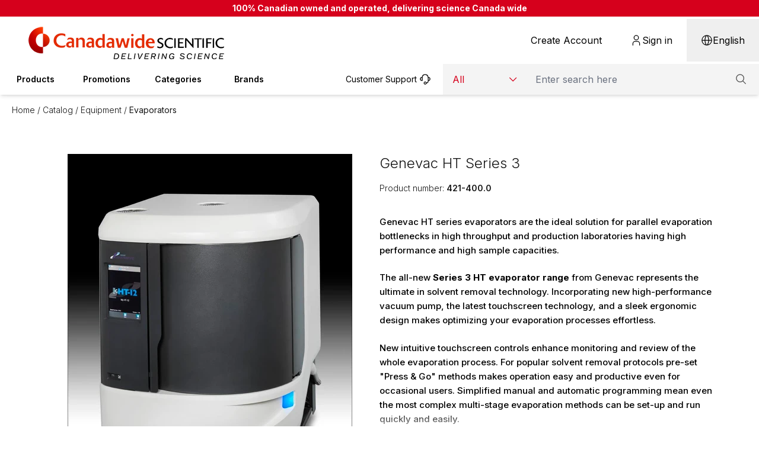

--- FILE ---
content_type: text/html;charset=utf-8
request_url: https://www.canadawide.ca/en-CA/products/genevac-ht-series-3
body_size: 41010
content:
<!DOCTYPE html><html  data-capo=""><head><meta charset="utf-8">
<meta name="viewport" content="width=device-width, initial-scale=1">
<title>Genevac HT Series 3 - Canadawide Scientific</title>
<style>@import"https://fonts.googleapis.com/css2?family=Inter:wght@300;400;500;600;700&display=swap";*,:after,:before{--tw-border-spacing-x:0;--tw-border-spacing-y:0;--tw-translate-x:0;--tw-translate-y:0;--tw-rotate:0;--tw-skew-x:0;--tw-skew-y:0;--tw-scale-x:1;--tw-scale-y:1;--tw-pan-x: ;--tw-pan-y: ;--tw-pinch-zoom: ;--tw-scroll-snap-strictness:proximity;--tw-gradient-from-position: ;--tw-gradient-via-position: ;--tw-gradient-to-position: ;--tw-ordinal: ;--tw-slashed-zero: ;--tw-numeric-figure: ;--tw-numeric-spacing: ;--tw-numeric-fraction: ;--tw-ring-inset: ;--tw-ring-offset-width:0px;--tw-ring-offset-color:#fff;--tw-ring-color:rgba(59,130,246,.5);--tw-ring-offset-shadow:0 0 #0000;--tw-ring-shadow:0 0 #0000;--tw-shadow:0 0 #0000;--tw-shadow-colored:0 0 #0000;--tw-blur: ;--tw-brightness: ;--tw-contrast: ;--tw-grayscale: ;--tw-hue-rotate: ;--tw-invert: ;--tw-saturate: ;--tw-sepia: ;--tw-drop-shadow: ;--tw-backdrop-blur: ;--tw-backdrop-brightness: ;--tw-backdrop-contrast: ;--tw-backdrop-grayscale: ;--tw-backdrop-hue-rotate: ;--tw-backdrop-invert: ;--tw-backdrop-opacity: ;--tw-backdrop-saturate: ;--tw-backdrop-sepia: ;--tw-contain-size: ;--tw-contain-layout: ;--tw-contain-paint: ;--tw-contain-style: }::backdrop{--tw-border-spacing-x:0;--tw-border-spacing-y:0;--tw-translate-x:0;--tw-translate-y:0;--tw-rotate:0;--tw-skew-x:0;--tw-skew-y:0;--tw-scale-x:1;--tw-scale-y:1;--tw-pan-x: ;--tw-pan-y: ;--tw-pinch-zoom: ;--tw-scroll-snap-strictness:proximity;--tw-gradient-from-position: ;--tw-gradient-via-position: ;--tw-gradient-to-position: ;--tw-ordinal: ;--tw-slashed-zero: ;--tw-numeric-figure: ;--tw-numeric-spacing: ;--tw-numeric-fraction: ;--tw-ring-inset: ;--tw-ring-offset-width:0px;--tw-ring-offset-color:#fff;--tw-ring-color:rgba(59,130,246,.5);--tw-ring-offset-shadow:0 0 #0000;--tw-ring-shadow:0 0 #0000;--tw-shadow:0 0 #0000;--tw-shadow-colored:0 0 #0000;--tw-blur: ;--tw-brightness: ;--tw-contrast: ;--tw-grayscale: ;--tw-hue-rotate: ;--tw-invert: ;--tw-saturate: ;--tw-sepia: ;--tw-drop-shadow: ;--tw-backdrop-blur: ;--tw-backdrop-brightness: ;--tw-backdrop-contrast: ;--tw-backdrop-grayscale: ;--tw-backdrop-hue-rotate: ;--tw-backdrop-invert: ;--tw-backdrop-opacity: ;--tw-backdrop-saturate: ;--tw-backdrop-sepia: ;--tw-contain-size: ;--tw-contain-layout: ;--tw-contain-paint: ;--tw-contain-style: }/*! tailwindcss v3.4.17 | MIT License | https://tailwindcss.com*/*,:after,:before{border:0 solid #e5e7eb;box-sizing:border-box}:after,:before{--tw-content:""}:host,html{line-height:1.5;-webkit-text-size-adjust:100%;font-family:Inter,sans-serif;font-feature-settings:normal;font-variation-settings:normal;-moz-tab-size:4;-o-tab-size:4;tab-size:4;-webkit-tap-highlight-color:transparent}body{line-height:inherit;margin:0}hr{border-top-width:1px;color:inherit;height:0}abbr:where([title]){-webkit-text-decoration:underline dotted;text-decoration:underline dotted}h1,h2,h3,h4,h5,h6{font-size:inherit;font-weight:inherit}a{color:inherit;text-decoration:inherit}b,strong{font-weight:bolder}code,kbd,pre,samp{font-family:ui-monospace,SFMono-Regular,Menlo,Monaco,Consolas,Liberation Mono,Courier New,monospace;font-feature-settings:normal;font-size:1em;font-variation-settings:normal}small{font-size:80%}sub,sup{font-size:75%;line-height:0;position:relative;vertical-align:baseline}sub{bottom:-.25em}sup{top:-.5em}table{border-collapse:collapse;border-color:inherit;text-indent:0}button,input,optgroup,select,textarea{color:inherit;font-family:inherit;font-feature-settings:inherit;font-size:100%;font-variation-settings:inherit;font-weight:inherit;letter-spacing:inherit;line-height:inherit;margin:0;padding:0}button,select{text-transform:none}button,input:where([type=button]),input:where([type=reset]),input:where([type=submit]){-webkit-appearance:button;background-color:transparent;background-image:none}:-moz-focusring{outline:auto}:-moz-ui-invalid{box-shadow:none}progress{vertical-align:baseline}::-webkit-inner-spin-button,::-webkit-outer-spin-button{height:auto}[type=search]{-webkit-appearance:textfield;outline-offset:-2px}::-webkit-search-decoration{-webkit-appearance:none}::-webkit-file-upload-button{-webkit-appearance:button;font:inherit}summary{display:list-item}blockquote,dd,dl,figure,h1,h2,h3,h4,h5,h6,hr,p,pre{margin:0}fieldset{margin:0}fieldset,legend{padding:0}menu,ol,ul{list-style:none;margin:0;padding:0}dialog{padding:0}textarea{resize:vertical}input::-moz-placeholder,textarea::-moz-placeholder{color:#9ca3af;opacity:1}input::placeholder,textarea::placeholder{color:#9ca3af;opacity:1}[role=button],button{cursor:pointer}:disabled{cursor:default}audio,canvas,embed,iframe,img,object,svg,video{display:block;vertical-align:middle}img,video{height:auto;max-width:100%}[hidden]:where(:not([hidden=until-found])){display:none}[multiple],[type=date],[type=datetime-local],[type=email],[type=month],[type=number],[type=password],[type=search],[type=tel],[type=text],[type=time],[type=url],[type=week],input:where(:not([type])),select,textarea{-webkit-appearance:none;-moz-appearance:none;appearance:none;background-color:#fff;border-color:#6b7280;border-radius:0;border-width:1px;font-size:1rem;line-height:1.5rem;padding:.5rem .75rem;--tw-shadow:0 0 #0000}[multiple]:focus,[type=date]:focus,[type=datetime-local]:focus,[type=email]:focus,[type=month]:focus,[type=number]:focus,[type=password]:focus,[type=search]:focus,[type=tel]:focus,[type=text]:focus,[type=time]:focus,[type=url]:focus,[type=week]:focus,input:where(:not([type])):focus,select:focus,textarea:focus{outline:2px solid transparent;outline-offset:2px;--tw-ring-inset:var(--tw-empty, );--tw-ring-offset-width:0px;--tw-ring-offset-color:#fff;--tw-ring-color:#2563eb;--tw-ring-offset-shadow:var(--tw-ring-inset) 0 0 0 var(--tw-ring-offset-width) var(--tw-ring-offset-color);--tw-ring-shadow:var(--tw-ring-inset) 0 0 0 calc(1px + var(--tw-ring-offset-width)) var(--tw-ring-color);border-color:#2563eb;box-shadow:var(--tw-ring-offset-shadow),var(--tw-ring-shadow),var(--tw-shadow)}input::-moz-placeholder,textarea::-moz-placeholder{color:#6b7280;opacity:1}input::placeholder,textarea::placeholder{color:#6b7280;opacity:1}::-webkit-datetime-edit-fields-wrapper{padding:0}::-webkit-date-and-time-value{min-height:1.5em;text-align:inherit}::-webkit-datetime-edit{display:inline-flex}::-webkit-datetime-edit,::-webkit-datetime-edit-day-field,::-webkit-datetime-edit-hour-field,::-webkit-datetime-edit-meridiem-field,::-webkit-datetime-edit-millisecond-field,::-webkit-datetime-edit-minute-field,::-webkit-datetime-edit-month-field,::-webkit-datetime-edit-second-field,::-webkit-datetime-edit-year-field{padding-bottom:0;padding-top:0}select{background-image:url("data:image/svg+xml;charset=utf-8,%3Csvg xmlns='http://www.w3.org/2000/svg' fill='none' viewBox='0 0 20 20'%3E%3Cpath stroke='%236b7280' stroke-linecap='round' stroke-linejoin='round' stroke-width='1.5' d='m6 8 4 4 4-4'/%3E%3C/svg%3E");background-position:right .5rem center;background-repeat:no-repeat;background-size:1.5em 1.5em;padding-right:2.5rem;-webkit-print-color-adjust:exact;print-color-adjust:exact}[multiple],[size]:where(select:not([size="1"])){background-image:none;background-position:0 0;background-repeat:unset;background-size:initial;padding-right:.75rem;-webkit-print-color-adjust:unset;print-color-adjust:unset}[type=checkbox],[type=radio]{-webkit-appearance:none;-moz-appearance:none;appearance:none;background-color:#fff;background-origin:border-box;border-color:#6b7280;border-width:1px;color:#2563eb;display:inline-block;flex-shrink:0;height:1rem;padding:0;-webkit-print-color-adjust:exact;print-color-adjust:exact;-webkit-user-select:none;-moz-user-select:none;user-select:none;vertical-align:middle;width:1rem;--tw-shadow:0 0 #0000}[type=checkbox]{border-radius:0}[type=radio]{border-radius:100%}[type=checkbox]:focus,[type=radio]:focus{outline:2px solid transparent;outline-offset:2px;--tw-ring-inset:var(--tw-empty, );--tw-ring-offset-width:2px;--tw-ring-offset-color:#fff;--tw-ring-color:#2563eb;--tw-ring-offset-shadow:var(--tw-ring-inset) 0 0 0 var(--tw-ring-offset-width) var(--tw-ring-offset-color);--tw-ring-shadow:var(--tw-ring-inset) 0 0 0 calc(2px + var(--tw-ring-offset-width)) var(--tw-ring-color);box-shadow:var(--tw-ring-offset-shadow),var(--tw-ring-shadow),var(--tw-shadow)}[type=checkbox]:checked,[type=radio]:checked{background-color:currentColor;background-position:50%;background-repeat:no-repeat;background-size:100% 100%;border-color:transparent}[type=checkbox]:checked{background-image:url("data:image/svg+xml;charset=utf-8,%3Csvg xmlns='http://www.w3.org/2000/svg' fill='%23fff' viewBox='0 0 16 16'%3E%3Cpath d='M12.207 4.793a1 1 0 0 1 0 1.414l-5 5a1 1 0 0 1-1.414 0l-2-2a1 1 0 0 1 1.414-1.414L6.5 9.086l4.293-4.293a1 1 0 0 1 1.414 0'/%3E%3C/svg%3E")}@media (forced-colors:active){[type=checkbox]:checked{-webkit-appearance:auto;-moz-appearance:auto;appearance:auto}}[type=radio]:checked{background-image:url("data:image/svg+xml;charset=utf-8,%3Csvg xmlns='http://www.w3.org/2000/svg' fill='%23fff' viewBox='0 0 16 16'%3E%3Ccircle cx='8' cy='8' r='3'/%3E%3C/svg%3E")}@media (forced-colors:active){[type=radio]:checked{-webkit-appearance:auto;-moz-appearance:auto;appearance:auto}}[type=checkbox]:checked:focus,[type=checkbox]:checked:hover,[type=radio]:checked:focus,[type=radio]:checked:hover{background-color:currentColor;border-color:transparent}[type=checkbox]:indeterminate{background-color:currentColor;background-image:url("data:image/svg+xml;charset=utf-8,%3Csvg xmlns='http://www.w3.org/2000/svg' fill='none' viewBox='0 0 16 16'%3E%3Cpath stroke='%23fff' stroke-linecap='round' stroke-linejoin='round' stroke-width='2' d='M4 8h8'/%3E%3C/svg%3E");background-position:50%;background-repeat:no-repeat;background-size:100% 100%;border-color:transparent}@media (forced-colors:active){[type=checkbox]:indeterminate{-webkit-appearance:auto;-moz-appearance:auto;appearance:auto}}[type=checkbox]:indeterminate:focus,[type=checkbox]:indeterminate:hover{background-color:currentColor;border-color:transparent}[type=file]{background:unset;border-color:inherit;border-radius:0;border-width:0;font-size:unset;line-height:inherit;padding:0}[type=file]:focus{outline:1px solid ButtonText;outline:1px auto -webkit-focus-ring-color}html{font-family:Inter,sans-serif;min-width:350px;scroll-behavior:smooth}.content-container{max-width:1376px}.gradient-button{background-image:linear-gradient(to right,var(--tw-gradient-stops));--tw-gradient-from:#d6001c var(--tw-gradient-from-position);--tw-gradient-to:rgba(214,0,28,0) var(--tw-gradient-to-position);--tw-gradient-stops:var(--tw-gradient-from),var(--tw-gradient-to);--tw-gradient-to:#d6001c var(--tw-gradient-to-position)}.textInput{--tw-bg-opacity:1;background-color:rgb(244 244 244/var(--tw-bg-opacity,1));padding:.5rem;--tw-text-opacity:1;color:rgb(22 22 22/var(--tw-text-opacity,1));outline-color:#4787f3;outline-width:0}.textInput:focus{outline-width:1px}.highlight{--tw-bg-opacity:1;background-color:rgb(191 219 254/var(--tw-bg-opacity,1))}.rich-text ul{list-style-type:disc}.rich-text ol,.rich-text ul{padding-left:2.5rem;padding-right:2.5rem}.rich-text ol{list-style-type:decimal}.rich-text h1,.rich-text h2,.rich-text h3,.rich-text h4,.rich-text h5,.rich-text h6{font-weight:700;margin-bottom:0}.rich-text h1+p,.rich-text h2+p,.rich-text h3+p,.rich-text h4+p,.rich-text h5+p,.rich-text h6+p{margin-top:.5em}.rich-text h1{font-size:36px;line-height:46px;margin-top:1em}.rich-text h2{font-size:24px;line-height:34px;margin-top:1.25em}.rich-text h3{font-size:19px;line-height:29px;margin-top:1.25em}.rich-text h4{font-size:16px;line-height:26px;margin-top:1.5em}.rich-text h5{font-size:14px;line-height:24px;margin-top:2em}.rich-text h6{font-size:12px;line-height:22px;margin-top:2em}.rich-text p{font-size:15px;font-weight:500;line-height:24px;margin:1.5em 0}.rich-text a{--tw-text-opacity:1;color:rgb(214 0 28/var(--tw-text-opacity,1));text-decoration:none}.rich-text a:hover{text-decoration:underline}.rich-text ol,.rich-text ul{font-size:15px;font-weight:500;line-height:24px;margin:1.5em 0}.rich-text ol ol,.rich-text ol ul,.rich-text ul ol,.rich-text ul ul{margin:0}.rich-text b,.rich-text strong{font-weight:700}#chat-widget-container,#livechat-eye-catcher{z-index:12!important}.container{width:100%}@media (min-width:1792px){.container{max-width:1792px}}.sr-only{height:1px;margin:-1px;overflow:hidden;padding:0;position:absolute;width:1px;clip:rect(0,0,0,0);border-width:0;white-space:nowrap}.pointer-events-none{pointer-events:none}.pointer-events-auto{pointer-events:auto}.fixed{position:fixed}.absolute{position:absolute}.relative{position:relative}.sticky{position:sticky}.inset-0{top:0;right:0;bottom:0;left:0}.inset-y-0{bottom:0;top:0}.-right-3{right:-.75rem}.-top-5{top:-1.25rem}.bottom-0{bottom:0}.bottom-4{bottom:1rem}.left-0{left:0}.left-1{left:.25rem}.left-16{left:4rem}.left-7{left:1.75rem}.right-0{right:0}.right-1{right:.25rem}.right-3{right:.75rem}.right-\[330px\]{right:330px}.top-0{top:0}.top-1{top:.25rem}.top-4{top:1rem}.top-40{top:10rem}.top-7{top:1.75rem}.top-\[124px\]{top:124px}.top-\[52px\]{top:52px}.isolate{isolation:isolate}.\!z-20{z-index:20!important}.z-10{z-index:10}.z-30{z-index:30}.z-40{z-index:40}.z-50{z-index:50}.z-\[999\]{z-index:999}.order-1{order:1}.order-2{order:2}.col-span-1{grid-column:span 1/span 1}.col-span-2{grid-column:span 2/span 2}.col-span-3{grid-column:span 3/span 3}.col-span-6{grid-column:span 6/span 6}.m-0{margin:0}.m-1{margin:.25rem}.m-2{margin:.5rem}.m-5{margin:1.25rem}.m-auto{margin:auto}.-mx-4{margin-left:-1rem;margin-right:-1rem}.-mx-5{margin-left:-1.25rem;margin-right:-1.25rem}.-my-2{margin-bottom:-.5rem;margin-top:-.5rem}.mx-0{margin-left:0;margin-right:0}.mx-1{margin-left:.25rem;margin-right:.25rem}.mx-12{margin-left:3rem;margin-right:3rem}.mx-2{margin-left:.5rem;margin-right:.5rem}.mx-auto{margin-left:auto;margin-right:auto}.my-0\.5{margin-bottom:.125rem;margin-top:.125rem}.my-1{margin-bottom:.25rem;margin-top:.25rem}.my-1\.5{margin-bottom:.375rem;margin-top:.375rem}.my-2{margin-bottom:.5rem;margin-top:.5rem}.my-3{margin-bottom:.75rem;margin-top:.75rem}.my-4{margin-bottom:1rem;margin-top:1rem}.my-5{margin-bottom:1.25rem;margin-top:1.25rem}.my-6{margin-bottom:1.5rem;margin-top:1.5rem}.my-auto{margin-bottom:auto;margin-top:auto}.-ml-4{margin-left:-1rem}.-mt-2{margin-top:-.5rem}.mb-0\.5{margin-bottom:.125rem}.mb-1{margin-bottom:.25rem}.mb-10{margin-bottom:2.5rem}.mb-14{margin-bottom:3.5rem}.mb-16{margin-bottom:4rem}.mb-2{margin-bottom:.5rem}.mb-2\.5{margin-bottom:.625rem}.mb-3{margin-bottom:.75rem}.mb-4{margin-bottom:1rem}.mb-5{margin-bottom:1.25rem}.mb-6{margin-bottom:1.5rem}.mb-8{margin-bottom:2rem}.ml-1{margin-left:.25rem}.ml-2{margin-left:.5rem}.ml-3{margin-left:.75rem}.ml-4{margin-left:1rem}.mr-1{margin-right:.25rem}.mr-2{margin-right:.5rem}.mr-4{margin-right:1rem}.mr-6{margin-right:1.5rem}.mt-0\.5{margin-top:.125rem}.mt-1{margin-top:.25rem}.mt-10{margin-top:2.5rem}.mt-11{margin-top:2.75rem}.mt-12{margin-top:3rem}.mt-2{margin-top:.5rem}.mt-3{margin-top:.75rem}.mt-4{margin-top:1rem}.mt-5{margin-top:1.25rem}.mt-6{margin-top:1.5rem}.mt-7{margin-top:1.75rem}.mt-8{margin-top:2rem}.mt-\[164px\]{margin-top:164px}.mt-auto{margin-top:auto}.box-content{box-sizing:content-box}.line-clamp-3{display:-webkit-box;overflow:hidden;-webkit-box-orient:vertical;-webkit-line-clamp:3}.block{display:block}.inline-block{display:inline-block}.inline{display:inline}.flex{display:flex}.inline-flex{display:inline-flex}.table{display:table}.grid{display:grid}.hidden{display:none}.aspect-\[172\/35\]{aspect-ratio:172/35}.h-10{height:2.5rem}.h-11{height:2.75rem}.h-12{height:3rem}.h-16{height:4rem}.h-2{height:.5rem}.h-20{height:5rem}.h-24{height:6rem}.h-3{height:.75rem}.h-32{height:8rem}.h-4{height:1rem}.h-48{height:12rem}.h-5{height:1.25rem}.h-6{height:1.5rem}.h-8{height:2rem}.h-\[100px\]{height:100px}.h-\[110px\]{height:110px}.h-\[168px\]{height:168px}.h-\[16px\]{height:16px}.h-\[170px\]{height:170px}.h-\[250px\]{height:250px}.h-\[30px\]{height:30px}.h-\[324px\]{height:324px}.h-\[32px\]{height:32px}.h-\[35px\]{height:35px}.h-\[36px\]{height:36px}.h-\[40px\]{height:40px}.h-\[50px\]{height:50px}.h-\[55px\]{height:55px}.h-\[71px\]{height:71px}.h-\[75px\]{height:75px}.h-auto{height:auto}.h-fit{height:-moz-fit-content;height:fit-content}.h-full{height:100%}.h-max{height:-moz-max-content;height:max-content}.max-h-0{max-height:0}.max-h-12{max-height:3rem}.max-h-60{max-height:15rem}.max-h-80{max-height:20rem}.max-h-\[10000px\]{max-height:10000px}.max-h-\[1000px\]{max-height:1000px}.max-h-\[3000px\]{max-height:3000px}.max-h-\[400px\]{max-height:400px}.max-h-\[43px\]{max-height:43px}.max-h-\[60vh\]{max-height:60vh}.max-h-\[640px\]{max-height:640px}.max-h-\[80vh\]{max-height:80vh}.max-h-full{max-height:100%}.max-h-max{max-height:-moz-max-content;max-height:max-content}.min-h-0{min-height:0}.min-h-\[117px\]{min-height:117px}.min-h-\[150px\]{min-height:150px}.min-h-\[46px\]{min-height:46px}.min-h-\[80vh\]{min-height:80vh}.min-h-full{min-height:100%}.w-0{width:0}.w-1\/12{width:8.333333%}.w-1\/2{width:50%}.w-1\/3{width:33.333333%}.w-1\/4{width:25%}.w-10{width:2.5rem}.w-11\/12{width:91.666667%}.w-12{width:3rem}.w-16{width:4rem}.w-2{width:.5rem}.w-2\/3{width:66.666667%}.w-2\/6{width:33.333333%}.w-20{width:5rem}.w-24{width:6rem}.w-28{width:7rem}.w-3\/12{width:25%}.w-3\/6{width:50%}.w-32{width:8rem}.w-36{width:9rem}.w-4{width:1rem}.w-4\/12{width:33.333333%}.w-4\/5{width:80%}.w-4\/6{width:66.666667%}.w-40{width:10rem}.w-44{width:11rem}.w-5{width:1.25rem}.w-5\/12{width:41.666667%}.w-52{width:13rem}.w-6{width:1.5rem}.w-6\/12{width:50%}.w-7\/12{width:58.333333%}.w-8\/12{width:66.666667%}.w-80{width:20rem}.w-9\/12{width:75%}.w-\[0px\]{width:0}.w-\[100px\]{width:100px}.w-\[110px\]{width:110px}.w-\[120px\]{width:120px}.w-\[144px\]{width:144px}.w-\[168px\]{width:168px}.w-\[16px\]{width:16px}.w-\[222px\]{width:222px}.w-\[300px\]{width:300px}.w-\[30px\]{width:30px}.w-\[328px\]{width:328px}.w-\[330px\]{width:330px}.w-\[35px\]{width:35px}.w-\[40px\]{width:40px}.w-\[50px\]{width:50px}.w-\[86px\]{width:86px}.w-fit{width:-moz-fit-content;width:fit-content}.w-full{width:100%}.w-screen{width:100vw}.min-w-0{min-width:0}.min-w-\[110px\]{min-width:110px}.min-w-\[120px\]{min-width:120px}.min-w-\[150px\]{min-width:150px}.min-w-\[152px\]{min-width:152px}.min-w-\[160px\]{min-width:160px}.min-w-\[300px\]{min-width:300px}.min-w-\[32px\]{min-width:32px}.min-w-\[350px\]{min-width:350px}.min-w-full{min-width:100%}.min-w-max{min-width:-moz-max-content;min-width:max-content}.max-w-44{max-width:11rem}.max-w-\[140px\]{max-width:140px}.max-w-\[150px\]{max-width:150px}.max-w-\[160px\]{max-width:160px}.max-w-\[200px\]{max-width:200px}.max-w-\[2560px\]{max-width:2560px}.max-w-\[328px\]{max-width:328px}.max-w-full{max-width:100%}.max-w-lg{max-width:32rem}.max-w-md{max-width:28rem}.max-w-sm{max-width:24rem}.max-w-xl{max-width:36rem}.flex-1{flex:1 1 0%}.flex-shrink-0{flex-shrink:0}.shrink{flex-shrink:1}.shrink-0{flex-shrink:0}.flex-grow,.grow{flex-grow:1}.border-collapse{border-collapse:collapse}.origin-top-right{transform-origin:top right}.translate-x-0{--tw-translate-x:0px}.translate-x-0,.translate-x-20{transform:translate(var(--tw-translate-x),var(--tw-translate-y)) rotate(var(--tw-rotate)) skew(var(--tw-skew-x)) skewY(var(--tw-skew-y)) scaleX(var(--tw-scale-x)) scaleY(var(--tw-scale-y))}.translate-x-20{--tw-translate-x:5rem}.translate-x-full{--tw-translate-x:100%}.translate-x-full,.translate-y-0{transform:translate(var(--tw-translate-x),var(--tw-translate-y)) rotate(var(--tw-rotate)) skew(var(--tw-skew-x)) skewY(var(--tw-skew-y)) scaleX(var(--tw-scale-x)) scaleY(var(--tw-scale-y))}.translate-y-0{--tw-translate-y:0px}.translate-y-2{--tw-translate-y:.5rem}.translate-y-2,.translate-y-4{transform:translate(var(--tw-translate-x),var(--tw-translate-y)) rotate(var(--tw-rotate)) skew(var(--tw-skew-x)) skewY(var(--tw-skew-y)) scaleX(var(--tw-scale-x)) scaleY(var(--tw-scale-y))}.translate-y-4{--tw-translate-y:1rem}.rotate-180{--tw-rotate:180deg}.rotate-180,.scale-100{transform:translate(var(--tw-translate-x),var(--tw-translate-y)) rotate(var(--tw-rotate)) skew(var(--tw-skew-x)) skewY(var(--tw-skew-y)) scaleX(var(--tw-scale-x)) scaleY(var(--tw-scale-y))}.scale-100{--tw-scale-x:1;--tw-scale-y:1}.scale-95{--tw-scale-x:.95;--tw-scale-y:.95}.scale-95,.transform{transform:translate(var(--tw-translate-x),var(--tw-translate-y)) rotate(var(--tw-rotate)) skew(var(--tw-skew-x)) skewY(var(--tw-skew-y)) scaleX(var(--tw-scale-x)) scaleY(var(--tw-scale-y))}@keyframes pulse{50%{opacity:.5}}.animate-pulse{animation:pulse 2s cubic-bezier(.4,0,.6,1) infinite}.cursor-default{cursor:default}.cursor-grab{cursor:grab}.cursor-grabbing{cursor:grabbing}.cursor-not-allowed{cursor:not-allowed}.cursor-pointer{cursor:pointer}.select-none{-webkit-user-select:none;-moz-user-select:none;user-select:none}.resize{resize:both}.snap-x{scroll-snap-type:x var(--tw-scroll-snap-strictness)}.snap-mandatory{--tw-scroll-snap-strictness:mandatory}.snap-center{scroll-snap-align:center}.scroll-mt-52{scroll-margin-top:13rem}.grid-cols-1{grid-template-columns:repeat(1,minmax(0,1fr))}.grid-cols-2{grid-template-columns:repeat(2,minmax(0,1fr))}.grid-cols-3{grid-template-columns:repeat(3,minmax(0,1fr))}.grid-cols-4{grid-template-columns:repeat(4,minmax(0,1fr))}.grid-cols-5{grid-template-columns:repeat(5,minmax(0,1fr))}.grid-cols-6{grid-template-columns:repeat(6,minmax(0,1fr))}.grid-cols-8{grid-template-columns:repeat(8,minmax(0,1fr))}.flex-row{flex-direction:row}.flex-row-reverse{flex-direction:row-reverse}.flex-col{flex-direction:column}.flex-wrap{flex-wrap:wrap}.flex-wrap-reverse{flex-wrap:wrap-reverse}.items-start{align-items:flex-start}.items-end{align-items:flex-end}.items-center{align-items:center}.justify-start{justify-content:flex-start}.justify-end{justify-content:flex-end}.justify-center{justify-content:center}.justify-between{justify-content:space-between}.justify-around{justify-content:space-around}.gap-1{gap:.25rem}.gap-10{gap:2.5rem}.gap-2{gap:.5rem}.gap-3{gap:.75rem}.gap-4{gap:1rem}.gap-5{gap:1.25rem}.gap-6{gap:1.5rem}.gap-8{gap:2rem}.gap-x-1\.5{-moz-column-gap:.375rem;column-gap:.375rem}.gap-x-2{-moz-column-gap:.5rem;column-gap:.5rem}.gap-x-2\.5{-moz-column-gap:.625rem;column-gap:.625rem}.gap-x-3{-moz-column-gap:.75rem;column-gap:.75rem}.gap-x-32{-moz-column-gap:8rem;column-gap:8rem}.gap-x-4{-moz-column-gap:1rem;column-gap:1rem}.gap-x-6{-moz-column-gap:1.5rem;column-gap:1.5rem}.gap-x-8{-moz-column-gap:2rem;column-gap:2rem}.gap-y-0\.5{row-gap:.125rem}.gap-y-1{row-gap:.25rem}.gap-y-16{row-gap:4rem}.gap-y-2{row-gap:.5rem}.gap-y-2\.5{row-gap:.625rem}.gap-y-3{row-gap:.75rem}.gap-y-4{row-gap:1rem}.gap-y-5{row-gap:1.25rem}.gap-y-6{row-gap:1.5rem}.gap-y-8{row-gap:2rem}.space-x-4>:not([hidden])~:not([hidden]){--tw-space-x-reverse:0;margin-left:calc(1rem*(1 - var(--tw-space-x-reverse)));margin-right:calc(1rem*var(--tw-space-x-reverse))}.space-y-1>:not([hidden])~:not([hidden]){--tw-space-y-reverse:0;margin-bottom:calc(.25rem*var(--tw-space-y-reverse));margin-top:calc(.25rem*(1 - var(--tw-space-y-reverse)))}.space-y-4>:not([hidden])~:not([hidden]){--tw-space-y-reverse:0;margin-bottom:calc(1rem*var(--tw-space-y-reverse));margin-top:calc(1rem*(1 - var(--tw-space-y-reverse)))}.divide-x>:not([hidden])~:not([hidden]){--tw-divide-x-reverse:0;border-left-width:calc(1px*(1 - var(--tw-divide-x-reverse)));border-right-width:calc(1px*var(--tw-divide-x-reverse))}.divide-y>:not([hidden])~:not([hidden]){--tw-divide-y-reverse:0;border-bottom-width:calc(1px*var(--tw-divide-y-reverse));border-top-width:calc(1px*(1 - var(--tw-divide-y-reverse)))}.divide-gray-200>:not([hidden])~:not([hidden]){--tw-divide-opacity:1;border-color:rgb(244 244 244/var(--tw-divide-opacity,1))}.divide-gray-300>:not([hidden])~:not([hidden]),.divide-grey-300>:not([hidden])~:not([hidden]){--tw-divide-opacity:1;border-color:rgb(224 224 224/var(--tw-divide-opacity,1))}.divide-grey-400>:not([hidden])~:not([hidden]){--tw-divide-opacity:1;border-color:rgb(217 217 217/var(--tw-divide-opacity,1))}.self-end{align-self:flex-end}.overflow-auto{overflow:auto}.overflow-hidden{overflow:hidden}.overflow-visible{overflow:visible}.overflow-x-auto{overflow-x:auto}.overflow-y-auto{overflow-y:auto}.overflow-y-hidden{overflow-y:hidden}.overflow-y-scroll{overflow-y:scroll}.scroll-smooth{scroll-behavior:smooth}.truncate{overflow:hidden;text-overflow:ellipsis}.truncate,.whitespace-nowrap{white-space:nowrap}.break-words{overflow-wrap:break-word}.rounded{border-radius:.25rem}.rounded-3xl{border-radius:1.5rem}.rounded-full{border-radius:9999px}.rounded-md{border-radius:.375rem}.rounded-sm{border-radius:.125rem}.rounded-l{border-bottom-left-radius:.25rem;border-top-left-radius:.25rem}.rounded-r{border-bottom-right-radius:.25rem;border-top-right-radius:.25rem}.\!border{border-width:1px!important}.border{border-width:1px}.border-0{border-width:0}.border-2{border-width:2px}.border-x{border-left-width:1px;border-right-width:1px}.\!border-l-0{border-left-width:0!important}.\!border-r-0{border-right-width:0!important}.border-b{border-bottom-width:1px}.border-b-2{border-bottom-width:2px}.border-b-\[12px\]{border-bottom-width:12px}.border-b-\[3px\]{border-bottom-width:3px}.border-l{border-left-width:1px}.border-l-2{border-left-width:2px}.border-l-4{border-left-width:4px}.border-l-\[12px\]{border-left-width:12px}.border-r{border-right-width:1px}.border-t{border-top-width:1px}.border-t-\[12px\]{border-top-width:12px}.\!border-solid{border-style:solid!important}.border-solid{border-style:solid}.\!border-inverse{--tw-border-opacity:1!important;border-color:rgb(22 22 22/var(--tw-border-opacity,1))!important}.border-accent{--tw-border-opacity:1;border-color:rgb(71 135 243/var(--tw-border-opacity,1))}.border-blue-400{--tw-border-opacity:1;border-color:rgb(96 165 250/var(--tw-border-opacity,1))}.border-danger{--tw-border-opacity:1;border-color:rgb(255 19 19/var(--tw-border-opacity,1))}.border-gray-200{--tw-border-opacity:1;border-color:rgb(244 244 244/var(--tw-border-opacity,1))}.border-gray-300{--tw-border-opacity:1;border-color:rgb(224 224 224/var(--tw-border-opacity,1))}.border-green-400{--tw-border-opacity:1;border-color:rgb(74 222 128/var(--tw-border-opacity,1))}.border-grey-300{--tw-border-opacity:1;border-color:rgb(224 224 224/var(--tw-border-opacity,1))}.border-grey-400{--tw-border-opacity:1;border-color:rgb(217 217 217/var(--tw-border-opacity,1))}.border-grey-600{--tw-border-opacity:1;border-color:rgb(154 154 154/var(--tw-border-opacity,1))}.border-grey-700{--tw-border-opacity:1;border-color:rgb(141 141 141/var(--tw-border-opacity,1))}.border-grey-800{--tw-border-opacity:1;border-color:rgb(82 82 82/var(--tw-border-opacity,1))}.border-inverse{--tw-border-opacity:1;border-color:rgb(22 22 22/var(--tw-border-opacity,1))}.border-primary{--tw-border-opacity:1;border-color:rgb(214 0 28/var(--tw-border-opacity,1))}.border-red-400{--tw-border-opacity:1;border-color:rgb(248 113 113/var(--tw-border-opacity,1))}.border-success{--tw-border-opacity:1;border-color:rgb(23 161 0/var(--tw-border-opacity,1))}.border-transparent{border-color:transparent}.border-white{--tw-border-opacity:1;border-color:rgb(255 255 255/var(--tw-border-opacity,1))}.border-yellow-400{--tw-border-opacity:1;border-color:rgb(250 204 21/var(--tw-border-opacity,1))}.\!border-l-primary{--tw-border-opacity:1!important;border-left-color:rgb(214 0 28/var(--tw-border-opacity,1))!important}.border-b-gray-800{--tw-border-opacity:1;border-bottom-color:rgb(82 82 82/var(--tw-border-opacity,1))}.border-b-grey-300{--tw-border-opacity:1;border-bottom-color:rgb(224 224 224/var(--tw-border-opacity,1))}.border-b-grey-600{--tw-border-opacity:1;border-bottom-color:rgb(154 154 154/var(--tw-border-opacity,1))}.border-b-grey-700{--tw-border-opacity:1;border-bottom-color:rgb(141 141 141/var(--tw-border-opacity,1))}.border-b-transparent{border-bottom-color:transparent}.border-l-gray-500{--tw-border-opacity:1;border-left-color:rgb(168 168 168/var(--tw-border-opacity,1))}.border-l-grey-700{--tw-border-opacity:1;border-left-color:rgb(141 141 141/var(--tw-border-opacity,1))}.border-l-primary{--tw-border-opacity:1;border-left-color:rgb(214 0 28/var(--tw-border-opacity,1))}.border-l-transparent{border-left-color:transparent}.border-l-white{--tw-border-opacity:1;border-left-color:rgb(255 255 255/var(--tw-border-opacity,1))}.border-t-grey-700{--tw-border-opacity:1;border-top-color:rgb(141 141 141/var(--tw-border-opacity,1))}.border-t-transparent{border-top-color:transparent}.bg-\[\#222222\]{--tw-bg-opacity:1;background-color:rgb(34 34 34/var(--tw-bg-opacity,1))}.bg-accent{--tw-bg-opacity:1;background-color:rgb(71 135 243/var(--tw-bg-opacity,1))}.bg-back-dark{--tw-bg-opacity:1;background-color:rgb(255 255 255/var(--tw-bg-opacity,1))}.bg-black{--tw-bg-opacity:1;background-color:rgb(0 0 0/var(--tw-bg-opacity,1))}.bg-black\/25{background-color:#00000040}.bg-blue-50{--tw-bg-opacity:1;background-color:rgb(239 246 255/var(--tw-bg-opacity,1))}.bg-gray-200{--tw-bg-opacity:1;background-color:rgb(244 244 244/var(--tw-bg-opacity,1))}.bg-gray-500{--tw-bg-opacity:1;background-color:rgb(168 168 168/var(--tw-bg-opacity,1))}.bg-green-50{--tw-bg-opacity:1;background-color:rgb(240 253 244/var(--tw-bg-opacity,1))}.bg-grey-100{--tw-bg-opacity:1;background-color:rgb(250 250 250/var(--tw-bg-opacity,1))}.bg-grey-200{--tw-bg-opacity:1;background-color:rgb(244 244 244/var(--tw-bg-opacity,1))}.bg-grey-300{--tw-bg-opacity:1;background-color:rgb(224 224 224/var(--tw-bg-opacity,1))}.bg-grey-400{--tw-bg-opacity:1;background-color:rgb(217 217 217/var(--tw-bg-opacity,1))}.bg-grey-500{--tw-bg-opacity:1;background-color:rgb(168 168 168/var(--tw-bg-opacity,1))}.bg-grey-600{--tw-bg-opacity:1;background-color:rgb(154 154 154/var(--tw-bg-opacity,1))}.bg-grey-800{--tw-bg-opacity:1;background-color:rgb(82 82 82/var(--tw-bg-opacity,1))}.bg-grey-900{--tw-bg-opacity:1;background-color:rgb(62 62 62/var(--tw-bg-opacity,1))}.bg-inverse{--tw-bg-opacity:1;background-color:rgb(22 22 22/var(--tw-bg-opacity,1))}.bg-nav{--tw-bg-opacity:1;background-color:rgb(255 255 255/var(--tw-bg-opacity,1))}.bg-primary{--tw-bg-opacity:1;background-color:rgb(214 0 28/var(--tw-bg-opacity,1))}.bg-red-100{--tw-bg-opacity:1;background-color:rgb(254 226 226/var(--tw-bg-opacity,1))}.bg-red-300{--tw-bg-opacity:1;background-color:rgb(252 165 165/var(--tw-bg-opacity,1))}.bg-red-50{--tw-bg-opacity:1;background-color:rgb(254 242 242/var(--tw-bg-opacity,1))}.bg-secondary,.bg-secondary-dark,.bg-secondary-light{--tw-bg-opacity:1;background-color:rgb(214 0 28/var(--tw-bg-opacity,1))}.bg-success{--tw-bg-opacity:1;background-color:rgb(23 161 0/var(--tw-bg-opacity,1))}.bg-transparent{background-color:transparent}.bg-white{--tw-bg-opacity:1;background-color:rgb(255 255 255/var(--tw-bg-opacity,1))}.bg-yellow-50{--tw-bg-opacity:1;background-color:rgb(254 252 232/var(--tw-bg-opacity,1))}.bg-opacity-10{--tw-bg-opacity:.1}.bg-opacity-75{--tw-bg-opacity:.75}.bg-gradient-to-b{background-image:linear-gradient(to bottom,var(--tw-gradient-stops))}.bg-gradient-to-t{background-image:linear-gradient(to top,var(--tw-gradient-stops))}.from-secondary-dark{--tw-gradient-from:#d6001c var(--tw-gradient-from-position);--tw-gradient-to:rgba(214,0,28,0) var(--tw-gradient-to-position);--tw-gradient-stops:var(--tw-gradient-from),var(--tw-gradient-to)}.from-white{--tw-gradient-from:#fff var(--tw-gradient-from-position);--tw-gradient-to:hsla(0,0%,100%,0) var(--tw-gradient-to-position);--tw-gradient-stops:var(--tw-gradient-from),var(--tw-gradient-to)}.to-secondary{--tw-gradient-to:#d6001c var(--tw-gradient-to-position)}.object-contain{-o-object-fit:contain;object-fit:contain}.object-cover{-o-object-fit:cover;object-fit:cover}.p-0{padding:0}.p-0\.5{padding:.125rem}.p-1{padding:.25rem}.p-2{padding:.5rem}.p-2\.5{padding:.625rem}.p-3{padding:.75rem}.p-4{padding:1rem}.p-5{padding:1.25rem}.p-6{padding:1.5rem}.p-8{padding:2rem}.px-0{padding-left:0;padding-right:0}.px-1{padding-left:.25rem;padding-right:.25rem}.px-10{padding-left:2.5rem;padding-right:2.5rem}.px-2{padding-left:.5rem;padding-right:.5rem}.px-20{padding-left:5rem;padding-right:5rem}.px-3{padding-left:.75rem;padding-right:.75rem}.px-4{padding-left:1rem;padding-right:1rem}.px-5{padding-left:1.25rem;padding-right:1.25rem}.px-6{padding-left:1.5rem;padding-right:1.5rem}.px-8{padding-left:2rem;padding-right:2rem}.py-0{padding-bottom:0;padding-top:0}.py-0\.5{padding-bottom:.125rem;padding-top:.125rem}.py-1{padding-bottom:.25rem;padding-top:.25rem}.py-1\.5{padding-bottom:.375rem;padding-top:.375rem}.py-16{padding-bottom:4rem;padding-top:4rem}.py-2{padding-bottom:.5rem;padding-top:.5rem}.py-2\.5{padding-bottom:.625rem;padding-top:.625rem}.py-3{padding-bottom:.75rem;padding-top:.75rem}.py-3\.5{padding-bottom:.875rem;padding-top:.875rem}.py-4{padding-bottom:1rem;padding-top:1rem}.py-5{padding-bottom:1.25rem;padding-top:1.25rem}.py-6{padding-bottom:1.5rem;padding-top:1.5rem}.py-8{padding-bottom:2rem;padding-top:2rem}.pb-0{padding-bottom:0}.pb-12{padding-bottom:3rem}.pb-16{padding-bottom:4rem}.pb-2{padding-bottom:.5rem}.pb-28{padding-bottom:7rem}.pb-3{padding-bottom:.75rem}.pb-4{padding-bottom:1rem}.pb-5{padding-bottom:1.25rem}.pb-6{padding-bottom:1.5rem}.pl-0{padding-left:0}.pl-1{padding-left:.25rem}.pl-10{padding-left:2.5rem}.pl-2{padding-left:.5rem}.pl-2\.5{padding-left:.625rem}.pl-3{padding-left:.75rem}.pl-4{padding-left:1rem}.pl-5{padding-left:1.25rem}.pr-0{padding-right:0}.pr-1{padding-right:.25rem}.pr-10{padding-right:2.5rem}.pr-12{padding-right:3rem}.pr-2{padding-right:.5rem}.pr-3{padding-right:.75rem}.pr-4{padding-right:1rem}.pr-5{padding-right:1.25rem}.pr-8{padding-right:2rem}.pt-0{padding-top:0}.pt-0\.5{padding-top:.125rem}.pt-1{padding-top:.25rem}.pt-10{padding-top:2.5rem}.pt-2{padding-top:.5rem}.pt-28{padding-top:7rem}.pt-3{padding-top:.75rem}.pt-4{padding-top:1rem}.pt-5{padding-top:1.25rem}.pt-6{padding-top:1.5rem}.pt-8{padding-top:2rem}.text-left{text-align:left}.text-center{text-align:center}.text-right{text-align:right}.align-top{vertical-align:top}.align-middle{vertical-align:middle}.align-text-top{vertical-align:text-top}.text-2xl{font-size:1.5rem;line-height:2rem}.text-3xl{font-size:1.875rem;line-height:2.25rem}.text-6xl{font-size:3.75rem;line-height:1}.text-\[0\.625rem\]{font-size:.625rem}.text-\[0\.6rem\]{font-size:.6rem}.text-\[10px\]{font-size:10px}.text-\[32px\]{font-size:32px}.text-base{font-size:1rem;line-height:1.5rem}.text-lg{font-size:1.125rem;line-height:1.75rem}.text-sm{font-size:.875rem;line-height:1.25rem}.text-xl{font-size:1.25rem;line-height:1.75rem}.text-xs{font-size:.75rem;line-height:1rem}.font-bold{font-weight:700}.font-light{font-weight:300}.font-medium{font-weight:500}.font-normal{font-weight:400}.font-semibold{font-weight:600}.font-thin{font-weight:100}.uppercase{text-transform:uppercase}.italic{font-style:italic}.leading-10{line-height:2.5rem}.leading-3{line-height:.75rem}.leading-4{line-height:1rem}.leading-5{line-height:1.25rem}.leading-6{line-height:1.5rem}.leading-7{line-height:1.75rem}.leading-8{line-height:2rem}.leading-\[10px\]{line-height:10px}.leading-\[16px\]{line-height:16px}.leading-\[18px\]{line-height:18px}.leading-\[30px\]{line-height:30px}.tracking-wide{letter-spacing:.025em}.tracking-wider{letter-spacing:.05em}.text-accent{--tw-text-opacity:1;color:rgb(71 135 243/var(--tw-text-opacity,1))}.text-black{--tw-text-opacity:1;color:rgb(0 0 0/var(--tw-text-opacity,1))}.text-blue-400{--tw-text-opacity:1;color:rgb(96 165 250/var(--tw-text-opacity,1))}.text-blue-700{--tw-text-opacity:1;color:rgb(29 78 216/var(--tw-text-opacity,1))}.text-danger{--tw-text-opacity:1;color:rgb(255 19 19/var(--tw-text-opacity,1))}.text-gray-400{--tw-text-opacity:1;color:rgb(217 217 217/var(--tw-text-opacity,1))}.text-gray-500{--tw-text-opacity:1;color:rgb(168 168 168/var(--tw-text-opacity,1))}.text-gray-600{--tw-text-opacity:1;color:rgb(154 154 154/var(--tw-text-opacity,1))}.text-gray-700{--tw-text-opacity:1;color:rgb(141 141 141/var(--tw-text-opacity,1))}.text-gray-800{--tw-text-opacity:1;color:rgb(82 82 82/var(--tw-text-opacity,1))}.text-gray-900{--tw-text-opacity:1;color:rgb(62 62 62/var(--tw-text-opacity,1))}.text-green-400{--tw-text-opacity:1;color:rgb(74 222 128/var(--tw-text-opacity,1))}.text-green-700{--tw-text-opacity:1;color:rgb(21 128 61/var(--tw-text-opacity,1))}.text-grey-200{--tw-text-opacity:1;color:rgb(244 244 244/var(--tw-text-opacity,1))}.text-grey-500{--tw-text-opacity:1;color:rgb(168 168 168/var(--tw-text-opacity,1))}.text-grey-600{--tw-text-opacity:1;color:rgb(154 154 154/var(--tw-text-opacity,1))}.text-grey-700{--tw-text-opacity:1;color:rgb(141 141 141/var(--tw-text-opacity,1))}.text-grey-800{--tw-text-opacity:1;color:rgb(82 82 82/var(--tw-text-opacity,1))}.text-grey-900{--tw-text-opacity:1;color:rgb(62 62 62/var(--tw-text-opacity,1))}.text-indigo-300{--tw-text-opacity:1;color:rgb(165 180 252/var(--tw-text-opacity,1))}.text-indigo-400{--tw-text-opacity:1;color:rgb(129 140 248/var(--tw-text-opacity,1))}.text-indigo-500{--tw-text-opacity:1;color:rgb(99 102 241/var(--tw-text-opacity,1))}.text-indigo-600{--tw-text-opacity:1;color:rgb(79 70 229/var(--tw-text-opacity,1))}.text-indigo-800{--tw-text-opacity:1;color:rgb(55 48 163/var(--tw-text-opacity,1))}.text-inverse{--tw-text-opacity:1;color:rgb(22 22 22/var(--tw-text-opacity,1))}.text-primary{--tw-text-opacity:1;color:rgb(214 0 28/var(--tw-text-opacity,1))}.text-primary-dark{--tw-text-opacity:1;color:rgb(22 22 22/var(--tw-text-opacity,1))}.text-red-400{--tw-text-opacity:1;color:rgb(248 113 113/var(--tw-text-opacity,1))}.text-red-500{--tw-text-opacity:1;color:rgb(239 68 68/var(--tw-text-opacity,1))}.text-red-600{--tw-text-opacity:1;color:rgb(220 38 38/var(--tw-text-opacity,1))}.text-red-700{--tw-text-opacity:1;color:rgb(185 28 28/var(--tw-text-opacity,1))}.text-secondary-dark,.text-secondary-light{--tw-text-opacity:1;color:rgb(214 0 28/var(--tw-text-opacity,1))}.text-success{--tw-text-opacity:1;color:rgb(23 161 0/var(--tw-text-opacity,1))}.text-text-nav{--tw-text-opacity:1;color:rgb(0 0 0/var(--tw-text-opacity,1))}.text-white{--tw-text-opacity:1;color:rgb(255 255 255/var(--tw-text-opacity,1))}.text-yellow-400{--tw-text-opacity:1;color:rgb(250 204 21/var(--tw-text-opacity,1))}.text-yellow-700{--tw-text-opacity:1;color:rgb(161 98 7/var(--tw-text-opacity,1))}.underline{text-decoration-line:underline}.opacity-0{opacity:0}.opacity-10{opacity:.1}.opacity-100{opacity:1}.opacity-40{opacity:.4}.opacity-70{opacity:.7}.opacity-75{opacity:.75}.shadow{--tw-shadow:0 1px 3px 0 rgba(0,0,0,.1),0 1px 2px -1px rgba(0,0,0,.1);--tw-shadow-colored:0 1px 3px 0 var(--tw-shadow-color),0 1px 2px -1px var(--tw-shadow-color)}.shadow,.shadow-\[0_1px_3px_0px_rgba\(0\,0\,0\,0\.3\)\]{box-shadow:var(--tw-ring-offset-shadow,0 0 #0000),var(--tw-ring-shadow,0 0 #0000),var(--tw-shadow)}.shadow-\[0_1px_3px_0px_rgba\(0\,0\,0\,0\.3\)\]{--tw-shadow:0 1px 3px 0px rgba(0,0,0,.3);--tw-shadow-colored:0 1px 3px 0px var(--tw-shadow-color)}.shadow-\[0_2px_6px_0px_rgba\(0\,0\,0\,0\.3\)\]{--tw-shadow:0 2px 6px 0px rgba(0,0,0,.3);--tw-shadow-colored:0 2px 6px 0px var(--tw-shadow-color)}.shadow-\[0_2px_6px_0px_rgba\(0\,0\,0\,0\.3\)\],.shadow-lg{box-shadow:var(--tw-ring-offset-shadow,0 0 #0000),var(--tw-ring-shadow,0 0 #0000),var(--tw-shadow)}.shadow-lg{--tw-shadow:0 10px 15px -3px rgba(0,0,0,.1),0 4px 6px -4px rgba(0,0,0,.1);--tw-shadow-colored:0 10px 15px -3px var(--tw-shadow-color),0 4px 6px -4px var(--tw-shadow-color)}.shadow-md{--tw-shadow:0 4px 6px -1px rgba(0,0,0,.1),0 2px 4px -2px rgba(0,0,0,.1);--tw-shadow-colored:0 4px 6px -1px var(--tw-shadow-color),0 2px 4px -2px var(--tw-shadow-color)}.shadow-md,.shadow-sm{box-shadow:var(--tw-ring-offset-shadow,0 0 #0000),var(--tw-ring-shadow,0 0 #0000),var(--tw-shadow)}.shadow-sm{--tw-shadow:0 1px 2px 0 rgba(0,0,0,.05);--tw-shadow-colored:0 1px 2px 0 var(--tw-shadow-color)}.shadow-xl{--tw-shadow:0 20px 25px -5px rgba(0,0,0,.1),0 8px 10px -6px rgba(0,0,0,.1);--tw-shadow-colored:0 20px 25px -5px var(--tw-shadow-color),0 8px 10px -6px var(--tw-shadow-color);box-shadow:var(--tw-ring-offset-shadow,0 0 #0000),var(--tw-ring-shadow,0 0 #0000),var(--tw-shadow)}.outline-none{outline:2px solid transparent;outline-offset:2px}.outline{outline-style:solid}.outline-0{outline-width:0}.outline-1{outline-width:1px}.outline-primary{outline-color:#d6001c}.outline-transparent{outline-color:transparent}.ring-1{--tw-ring-offset-shadow:var(--tw-ring-inset) 0 0 0 var(--tw-ring-offset-width) var(--tw-ring-offset-color);--tw-ring-shadow:var(--tw-ring-inset) 0 0 0 calc(1px + var(--tw-ring-offset-width)) var(--tw-ring-color);box-shadow:var(--tw-ring-offset-shadow),var(--tw-ring-shadow),var(--tw-shadow,0 0 #0000)}.ring-inset{--tw-ring-inset:inset}.ring-black{--tw-ring-opacity:1;--tw-ring-color:rgb(0 0 0/var(--tw-ring-opacity,1))}.ring-black\/5{--tw-ring-color:rgba(0,0,0,.05)}.ring-gray-300{--tw-ring-opacity:1;--tw-ring-color:rgb(224 224 224/var(--tw-ring-opacity,1))}.ring-opacity-5{--tw-ring-opacity:.05}.\!filter{filter:var(--tw-blur) var(--tw-brightness) var(--tw-contrast) var(--tw-grayscale) var(--tw-hue-rotate) var(--tw-invert) var(--tw-saturate) var(--tw-sepia) var(--tw-drop-shadow)!important}.filter{filter:var(--tw-blur) var(--tw-brightness) var(--tw-contrast) var(--tw-grayscale) var(--tw-hue-rotate) var(--tw-invert) var(--tw-saturate) var(--tw-sepia) var(--tw-drop-shadow)}.transition{transition-duration:.15s;transition-property:color,background-color,border-color,text-decoration-color,fill,stroke,opacity,box-shadow,transform,filter,-webkit-backdrop-filter;transition-property:color,background-color,border-color,text-decoration-color,fill,stroke,opacity,box-shadow,transform,filter,backdrop-filter;transition-property:color,background-color,border-color,text-decoration-color,fill,stroke,opacity,box-shadow,transform,filter,backdrop-filter,-webkit-backdrop-filter;transition-timing-function:cubic-bezier(.4,0,.2,1)}.transition-all{transition-duration:.15s;transition-property:all;transition-timing-function:cubic-bezier(.4,0,.2,1)}.transition-colors{transition-duration:.15s;transition-property:color,background-color,border-color,text-decoration-color,fill,stroke;transition-timing-function:cubic-bezier(.4,0,.2,1)}.transition-opacity{transition-duration:.15s;transition-property:opacity;transition-timing-function:cubic-bezier(.4,0,.2,1)}.delay-100{transition-delay:.1s}.duration-100{transition-duration:.1s}.duration-1000{transition-duration:1s}.duration-200{transition-duration:.2s}.duration-300{transition-duration:.3s}.duration-500{transition-duration:.5s}.duration-75{transition-duration:75ms}.ease-in{transition-timing-function:cubic-bezier(.4,0,1,1)}.ease-in-out{transition-timing-function:cubic-bezier(.4,0,.2,1)}.ease-out{transition-timing-function:cubic-bezier(0,0,.2,1)}.lock-scroll{overflow:hidden;position:fixed;width:100%}a#CybotCookiebotDialogPoweredbyCybot{visibility:hidden}.hover\:gradient-button-hover:hover{background-image:linear-gradient(to right,var(--tw-gradient-stops));--tw-gradient-from:#d6001c var(--tw-gradient-from-position);--tw-gradient-to:rgba(214,0,28,0) var(--tw-gradient-to-position);--tw-gradient-stops:var(--tw-gradient-from),var(--tw-gradient-to);--tw-gradient-to:#d6001c var(--tw-gradient-to-position)}.disabled\:gradient-button-disabled:disabled{background-image:linear-gradient(to right,var(--tw-gradient-stops));--tw-gradient-from:#3e3e3e var(--tw-gradient-from-position);--tw-gradient-to:rgba(62,62,62,0) var(--tw-gradient-to-position);--tw-gradient-stops:var(--tw-gradient-from),var(--tw-gradient-to);--tw-gradient-to:#8d8d8d var(--tw-gradient-to-position)}.after\:mx-1:after{content:var(--tw-content);margin-left:.25rem;margin-right:.25rem}.after\:inline-block:after{content:var(--tw-content);display:inline-block}.after\:content-\[\'\/\'\]:after{--tw-content:"/";content:var(--tw-content)}.last\:font-normal:last-child{font-weight:400}.last\:after\:hidden:last-child:after{content:var(--tw-content);display:none}.hover\:scale-105:hover{--tw-scale-x:1.05;--tw-scale-y:1.05;transform:translate(var(--tw-translate-x),var(--tw-translate-y)) rotate(var(--tw-rotate)) skew(var(--tw-skew-x)) skewY(var(--tw-skew-y)) scaleX(var(--tw-scale-x)) scaleY(var(--tw-scale-y))}.hover\:cursor-pointer:hover{cursor:pointer}.hover\:border-l-2:hover{border-left-width:2px}.hover\:border-grey-700:hover{--tw-border-opacity:1;border-color:rgb(141 141 141/var(--tw-border-opacity,1))}.hover\:border-primary:hover{--tw-border-opacity:1;border-color:rgb(214 0 28/var(--tw-border-opacity,1))}.hover\:border-b-grey-700:hover{--tw-border-opacity:1;border-bottom-color:rgb(141 141 141/var(--tw-border-opacity,1))}.hover\:bg-accent:hover{--tw-bg-opacity:1;background-color:rgb(71 135 243/var(--tw-bg-opacity,1))}.hover\:bg-blue-600:hover{--tw-bg-opacity:1;background-color:rgb(37 99 235/var(--tw-bg-opacity,1))}.hover\:bg-gray-200:hover{--tw-bg-opacity:1;background-color:rgb(244 244 244/var(--tw-bg-opacity,1))}.hover\:bg-gray-300:hover{--tw-bg-opacity:1;background-color:rgb(224 224 224/var(--tw-bg-opacity,1))}.hover\:bg-gray-50:hover{--tw-bg-opacity:1;background-color:rgb(249 250 251/var(--tw-bg-opacity,1))}.hover\:bg-grey-200:hover{--tw-bg-opacity:1;background-color:rgb(244 244 244/var(--tw-bg-opacity,1))}.hover\:bg-grey-300:hover{--tw-bg-opacity:1;background-color:rgb(224 224 224/var(--tw-bg-opacity,1))}.hover\:bg-grey-400:hover{--tw-bg-opacity:1;background-color:rgb(217 217 217/var(--tw-bg-opacity,1))}.hover\:bg-grey-500:hover{--tw-bg-opacity:1;background-color:rgb(168 168 168/var(--tw-bg-opacity,1))}.hover\:bg-grey-800:hover{--tw-bg-opacity:1;background-color:rgb(82 82 82/var(--tw-bg-opacity,1))}.hover\:bg-grey-900:hover{--tw-bg-opacity:1;background-color:rgb(62 62 62/var(--tw-bg-opacity,1))}.hover\:bg-indigo-50:hover{--tw-bg-opacity:1;background-color:rgb(238 242 255/var(--tw-bg-opacity,1))}.hover\:bg-primary:hover{--tw-bg-opacity:1;background-color:rgb(214 0 28/var(--tw-bg-opacity,1))}.hover\:bg-primary-dark:hover{--tw-bg-opacity:1;background-color:rgb(22 22 22/var(--tw-bg-opacity,1))}.hover\:bg-red-500:hover{--tw-bg-opacity:1;background-color:rgb(239 68 68/var(--tw-bg-opacity,1))}.hover\:text-gray-500:hover{--tw-text-opacity:1;color:rgb(168 168 168/var(--tw-text-opacity,1))}.hover\:text-gray-700:hover{--tw-text-opacity:1;color:rgb(141 141 141/var(--tw-text-opacity,1))}.hover\:text-grey-600:hover{--tw-text-opacity:1;color:rgb(154 154 154/var(--tw-text-opacity,1))}.hover\:text-indigo-300:hover{--tw-text-opacity:1;color:rgb(165 180 252/var(--tw-text-opacity,1))}.hover\:text-indigo-400:hover{--tw-text-opacity:1;color:rgb(129 140 248/var(--tw-text-opacity,1))}.hover\:text-indigo-500:hover{--tw-text-opacity:1;color:rgb(99 102 241/var(--tw-text-opacity,1))}.hover\:text-indigo-600:hover{--tw-text-opacity:1;color:rgb(79 70 229/var(--tw-text-opacity,1))}.hover\:text-indigo-900:hover{--tw-text-opacity:1;color:rgb(49 46 129/var(--tw-text-opacity,1))}.hover\:text-primary:hover{--tw-text-opacity:1;color:rgb(214 0 28/var(--tw-text-opacity,1))}.hover\:text-primary-dark:hover{--tw-text-opacity:1;color:rgb(22 22 22/var(--tw-text-opacity,1))}.hover\:text-red-500:hover{--tw-text-opacity:1;color:rgb(239 68 68/var(--tw-text-opacity,1))}.hover\:text-secondary:hover{--tw-text-opacity:1;color:rgb(214 0 28/var(--tw-text-opacity,1))}.hover\:text-white:hover{--tw-text-opacity:1;color:rgb(255 255 255/var(--tw-text-opacity,1))}.hover\:underline:hover{text-decoration-line:underline}.hover\:opacity-100:hover{opacity:1}.hover\:opacity-70:hover{opacity:.7}.hover\:outline-1:hover{outline-width:1px}.hover\:outline-grey-700:hover{outline-color:#8d8d8d}.focus\:border-primary:focus{--tw-border-opacity:1;border-color:rgb(214 0 28/var(--tw-border-opacity,1))}.focus\:border-transparent:focus{border-color:transparent}.focus\:border-b-grey-700:focus{--tw-border-opacity:1;border-bottom-color:rgb(141 141 141/var(--tw-border-opacity,1))}.focus\:outline-none:focus{outline:2px solid transparent;outline-offset:2px}.focus\:outline-transparent:focus{outline-color:transparent}.focus\:ring-0:focus{--tw-ring-offset-shadow:var(--tw-ring-inset) 0 0 0 var(--tw-ring-offset-width) var(--tw-ring-offset-color);--tw-ring-shadow:var(--tw-ring-inset) 0 0 0 calc(var(--tw-ring-offset-width)) var(--tw-ring-color)}.focus\:ring-0:focus,.focus\:ring-2:focus{box-shadow:var(--tw-ring-offset-shadow),var(--tw-ring-shadow),var(--tw-shadow,0 0 #0000)}.focus\:ring-2:focus{--tw-ring-offset-shadow:var(--tw-ring-inset) 0 0 0 var(--tw-ring-offset-width) var(--tw-ring-offset-color);--tw-ring-shadow:var(--tw-ring-inset) 0 0 0 calc(2px + var(--tw-ring-offset-width)) var(--tw-ring-color)}.focus\:ring-indigo-500:focus{--tw-ring-opacity:1;--tw-ring-color:rgb(99 102 241/var(--tw-ring-opacity,1))}.focus\:ring-indigo-600:focus{--tw-ring-opacity:1;--tw-ring-color:rgb(79 70 229/var(--tw-ring-opacity,1))}.focus\:ring-primary:focus{--tw-ring-opacity:1;--tw-ring-color:rgb(214 0 28/var(--tw-ring-opacity,1))}.focus\:ring-transparent:focus{--tw-ring-color:transparent}.focus\:ring-offset-2:focus{--tw-ring-offset-width:2px}.focus-visible\:outline:focus-visible{outline-style:solid}.focus-visible\:outline-2:focus-visible{outline-width:2px}.focus-visible\:outline-offset-2:focus-visible{outline-offset:2px}.focus-visible\:ring-2:focus-visible{--tw-ring-offset-shadow:var(--tw-ring-inset) 0 0 0 var(--tw-ring-offset-width) var(--tw-ring-offset-color);--tw-ring-shadow:var(--tw-ring-inset) 0 0 0 calc(2px + var(--tw-ring-offset-width)) var(--tw-ring-color);box-shadow:var(--tw-ring-offset-shadow),var(--tw-ring-shadow),var(--tw-shadow,0 0 #0000)}.focus-visible\:ring-blue-500:focus-visible{--tw-ring-opacity:1;--tw-ring-color:rgb(59 130 246/var(--tw-ring-opacity,1))}.focus-visible\:ring-offset-2:focus-visible{--tw-ring-offset-width:2px}.disabled\:cursor-not-allowed:disabled{cursor:not-allowed}.disabled\:border-grey-200:disabled{--tw-border-opacity:1;border-color:rgb(244 244 244/var(--tw-border-opacity,1))}.disabled\:border-grey-800:disabled{--tw-border-opacity:1;border-color:rgb(82 82 82/var(--tw-border-opacity,1))}.disabled\:border-transparent:disabled{border-color:transparent}.disabled\:bg-grey-200:disabled{--tw-bg-opacity:1;background-color:rgb(244 244 244/var(--tw-bg-opacity,1))}.disabled\:bg-grey-300:disabled{--tw-bg-opacity:1;background-color:rgb(224 224 224/var(--tw-bg-opacity,1))}.disabled\:bg-grey-500:disabled{--tw-bg-opacity:1;background-color:rgb(168 168 168/var(--tw-bg-opacity,1))}.disabled\:bg-grey-700:disabled{--tw-bg-opacity:1;background-color:rgb(141 141 141/var(--tw-bg-opacity,1))}.disabled\:bg-grey-800:disabled{--tw-bg-opacity:1;background-color:rgb(82 82 82/var(--tw-bg-opacity,1))}.disabled\:bg-grey-900:disabled{--tw-bg-opacity:1;background-color:rgb(62 62 62/var(--tw-bg-opacity,1))}.disabled\:text-gray-500:disabled{--tw-text-opacity:1;color:rgb(168 168 168/var(--tw-text-opacity,1))}.disabled\:text-grey-200:disabled{--tw-text-opacity:1;color:rgb(244 244 244/var(--tw-text-opacity,1))}.disabled\:text-grey-800:disabled{--tw-text-opacity:1;color:rgb(82 82 82/var(--tw-text-opacity,1))}.disabled\:opacity-20:disabled{opacity:.2}.disabled\:opacity-50:disabled{opacity:.5}.disabled\:hover\:scale-100:hover:disabled{--tw-scale-x:1;--tw-scale-y:1;transform:translate(var(--tw-translate-x),var(--tw-translate-y)) rotate(var(--tw-rotate)) skew(var(--tw-skew-x)) skewY(var(--tw-skew-y)) scaleX(var(--tw-scale-x)) scaleY(var(--tw-scale-y))}.disabled\:hover\:bg-grey-500:hover:disabled{--tw-bg-opacity:1;background-color:rgb(168 168 168/var(--tw-bg-opacity,1))}.disabled\:hover\:bg-grey-800:hover:disabled{--tw-bg-opacity:1;background-color:rgb(82 82 82/var(--tw-bg-opacity,1))}.disabled\:hover\:bg-transparent:hover:disabled{background-color:transparent}.disabled\:hover\:outline-0:hover:disabled{outline-width:0}.group:hover .group-hover\:text-primary{--tw-text-opacity:1;color:rgb(214 0 28/var(--tw-text-opacity,1))}@media (min-width:640px){.sm\:-mx-6{margin-left:-1.5rem;margin-right:-1.5rem}.sm\:mx-0{margin-left:0;margin-right:0}.sm\:my-8{margin-bottom:2rem;margin-top:2rem}.sm\:ml-14{margin-left:3.5rem}.sm\:ml-3{margin-left:.75rem}.sm\:ml-4{margin-left:1rem}.sm\:mt-0{margin-top:0}.sm\:mt-4{margin-top:1rem}.sm\:block{display:block}.sm\:inline{display:inline}.sm\:flex{display:flex}.sm\:hidden{display:none}.sm\:h-10{height:2.5rem}.sm\:w-10{width:2.5rem}.sm\:w-auto{width:auto}.sm\:w-full{width:100%}.sm\:max-w-\[285px\]{max-width:285px}.sm\:max-w-lg{max-width:32rem}.sm\:translate-x-0{--tw-translate-x:0px}.sm\:translate-x-0,.sm\:translate-x-2{transform:translate(var(--tw-translate-x),var(--tw-translate-y)) rotate(var(--tw-rotate)) skew(var(--tw-skew-x)) skewY(var(--tw-skew-y)) scaleX(var(--tw-scale-x)) scaleY(var(--tw-scale-y))}.sm\:translate-x-2{--tw-translate-x:.5rem}.sm\:translate-y-0{--tw-translate-y:0px}.sm\:scale-100,.sm\:translate-y-0{transform:translate(var(--tw-translate-x),var(--tw-translate-y)) rotate(var(--tw-rotate)) skew(var(--tw-skew-x)) skewY(var(--tw-skew-y)) scaleX(var(--tw-scale-x)) scaleY(var(--tw-scale-y))}.sm\:scale-100{--tw-scale-x:1;--tw-scale-y:1}.sm\:scale-95{--tw-scale-x:.95;--tw-scale-y:.95;transform:translate(var(--tw-translate-x),var(--tw-translate-y)) rotate(var(--tw-rotate)) skew(var(--tw-skew-x)) skewY(var(--tw-skew-y)) scaleX(var(--tw-scale-x)) scaleY(var(--tw-scale-y))}.sm\:flex-row-reverse{flex-direction:row-reverse}.sm\:flex-nowrap{flex-wrap:nowrap}.sm\:items-start{align-items:flex-start}.sm\:items-end{align-items:flex-end}.sm\:items-center{align-items:center}.sm\:justify-between{justify-content:space-between}.sm\:p-0{padding:0}.sm\:p-6{padding:1.5rem}.sm\:px-6{padding-left:1.5rem;padding-right:1.5rem}.sm\:pb-2{padding-bottom:.5rem}.sm\:pl-4{padding-left:1rem}.sm\:pr-6{padding-right:1.5rem}.sm\:pt-4{padding-top:1rem}.sm\:text-left{text-align:left}.sm\:text-base{font-size:1rem;line-height:1.5rem}.sm\:text-sm{font-size:.875rem;line-height:1.25rem}.sm\:text-xs{font-size:.75rem;line-height:1rem}.sm\:leading-5{line-height:1.25rem}.sm\:leading-6{line-height:1.5rem}.sm\:duration-700{transition-duration:.7s}}@media (min-width:768px){.md\:relative{position:relative}.md\:order-1{order:1}.md\:order-2{order:2}.md\:col-span-2{grid-column:span 2/span 2}.md\:mx-5{margin-left:1.25rem;margin-right:1.25rem}.md\:my-20{margin-bottom:5rem;margin-top:5rem}.md\:mb-0{margin-bottom:0}.md\:mr-2{margin-right:.5rem}.md\:mt-0{margin-top:0}.md\:mt-1{margin-top:.25rem}.md\:mt-\[60px\]{margin-top:60px}.md\:block{display:block}.md\:inline{display:inline}.md\:flex{display:flex}.md\:flow-root{display:flow-root}.md\:grid{display:grid}.md\:hidden{display:none}.md\:h-8{height:2rem}.md\:h-\[170px\]{height:170px}.md\:h-\[280px\]{height:280px}.md\:h-full{height:100%}.md\:w-1\/2{width:50%}.md\:w-2\/3{width:66.666667%}.md\:w-56{width:14rem}.md\:w-8{width:2rem}.md\:w-\[170px\]{width:170px}.md\:w-auto{width:auto}.md\:max-w-\[300px\]{max-width:300px}.md\:max-w-full{max-width:100%}.md\:grid-cols-1{grid-template-columns:repeat(1,minmax(0,1fr))}.md\:grid-cols-2{grid-template-columns:repeat(2,minmax(0,1fr))}.md\:grid-cols-3{grid-template-columns:repeat(3,minmax(0,1fr))}.md\:flex-row{flex-direction:row}.md\:flex-col{flex-direction:column}.md\:flex-nowrap{flex-wrap:nowrap}.md\:items-end{align-items:flex-end}.md\:items-center{align-items:center}.md\:justify-between{justify-content:space-between}.md\:gap-3{gap:.75rem}.md\:gap-6{gap:1.5rem}.md\:whitespace-nowrap{white-space:nowrap}.md\:px-0{padding-left:0;padding-right:0}.md\:px-1{padding-left:.25rem;padding-right:.25rem}.md\:px-2{padding-left:.5rem;padding-right:.5rem}.md\:py-12{padding-bottom:3rem;padding-top:3rem}.md\:pl-0{padding-left:0}.md\:pr-0{padding-right:0}.md\:pr-2{padding-right:.5rem}.md\:pr-3{padding-right:.75rem}.md\:pt-0{padding-top:0}.md\:pt-1{padding-top:.25rem}.md\:pt-12{padding-top:3rem}.md\:pt-8{padding-top:2rem}.md\:text-right{text-align:right}.md\:text-base{font-size:1rem;line-height:1.5rem}.md\:text-sm{font-size:.875rem;line-height:1.25rem}.md\:text-xl{font-size:1.25rem;line-height:1.75rem}.md\:text-xs{font-size:.75rem;line-height:1rem}}@media (min-width:1024px){.lg\:order-1{order:1}.lg\:order-2{order:2}.lg\:col-span-7{grid-column:span 7/span 7}.lg\:-mx-8{margin-left:-2rem;margin-right:-2rem}.lg\:mx-auto{margin-left:auto;margin-right:auto}.lg\:mb-0{margin-bottom:0}.lg\:ml-4{margin-left:1rem}.lg\:mt-0{margin-top:0}.lg\:mt-16{margin-top:4rem}.lg\:block{display:block}.lg\:flex{display:flex}.lg\:hidden{display:none}.lg\:h-\[324px\]{height:324px}.lg\:h-\[640px\]{height:640px}.lg\:w-1\/2{width:50%}.lg\:w-1\/3{width:33.333333%}.lg\:w-2\/3{width:66.666667%}.lg\:w-72{width:18rem}.lg\:w-\[524px\]{width:524px}.lg\:w-fit{width:-moz-fit-content;width:fit-content}.lg\:max-w-\[200px\]{max-width:200px}.lg\:grid-cols-2{grid-template-columns:repeat(2,minmax(0,1fr))}.lg\:grid-cols-3{grid-template-columns:repeat(3,minmax(0,1fr))}.lg\:grid-cols-4{grid-template-columns:repeat(4,minmax(0,1fr))}.lg\:grid-cols-5{grid-template-columns:repeat(5,minmax(0,1fr))}.lg\:flex-row{flex-direction:row}.lg\:items-start{align-items:flex-start}.lg\:justify-end{justify-content:flex-end}.lg\:justify-between{justify-content:space-between}.lg\:gap-12{gap:3rem}.lg\:gap-x-4{-moz-column-gap:1rem;column-gap:1rem}.lg\:gap-y-1{row-gap:.25rem}.lg\:gap-y-16{row-gap:4rem}.lg\:p-14{padding:3.5rem}.lg\:p-5{padding:1.25rem}.lg\:p-8{padding:2rem}.lg\:px-0{padding-left:0;padding-right:0}.lg\:px-12{padding-left:3rem;padding-right:3rem}.lg\:px-8{padding-left:2rem;padding-right:2rem}.lg\:py-0{padding-bottom:0;padding-top:0}.lg\:py-16{padding-bottom:4rem;padding-top:4rem}.lg\:pl-20{padding-left:5rem}.lg\:pt-0{padding-top:0}.lg\:pt-24{padding-top:6rem}.lg\:pt-4{padding-top:1rem}.lg\:text-right{text-align:right}}@media (min-width:1280px){.xl\:col-span-3{grid-column:span 3/span 3}.xl\:mx-0{margin-left:0;margin-right:0}.xl\:my-20{margin-bottom:5rem;margin-top:5rem}.xl\:mb-0{margin-bottom:0}.xl\:block{display:block}.xl\:flex{display:flex}.xl\:flow-root{display:flow-root}.xl\:grid{display:grid}.xl\:hidden{display:none}.xl\:w-1\/2{width:50%}.xl\:w-1\/3{width:33.333333%}.xl\:w-1\/4{width:25%}.xl\:w-2\/3{width:66.666667%}.xl\:w-2\/4{width:50%}.xl\:w-3\/4{width:75%}.xl\:w-4\/5{width:80%}.xl\:w-40{width:10rem}.xl\:w-5\/12{width:41.666667%}.xl\:w-72{width:18rem}.xl\:w-80{width:20rem}.xl\:w-fit{width:-moz-fit-content;width:fit-content}.xl\:w-full{width:100%}.xl\:min-w-\[395px\]{min-width:395px}.xl\:max-w-\[338px\]{max-width:338px}.xl\:max-w-\[345px\]{max-width:345px}.xl\:max-w-\[400px\]{max-width:400px}.xl\:max-w-\[461px\]{max-width:461px}.xl\:max-w-full{max-width:100%}.xl\:grid-cols-3{grid-template-columns:repeat(3,minmax(0,1fr))}.xl\:grid-cols-4{grid-template-columns:repeat(4,minmax(0,1fr))}.xl\:grid-cols-5{grid-template-columns:repeat(5,minmax(0,1fr))}.xl\:flex-row{flex-direction:row}.xl\:justify-end{justify-content:flex-end}.xl\:justify-center{justify-content:center}.xl\:justify-between{justify-content:space-between}.xl\:gap-0{gap:0}.xl\:gap-2\.5{gap:.625rem}.xl\:gap-20{gap:5rem}.xl\:gap-6{gap:1.5rem}.xl\:gap-x-28{-moz-column-gap:7rem;column-gap:7rem}.xl\:gap-y-16{row-gap:4rem}.xl\:p-8{padding:2rem}.xl\:px-0{padding-left:0;padding-right:0}.xl\:px-10{padding-left:2.5rem;padding-right:2.5rem}.xl\:px-12{padding-left:3rem;padding-right:3rem}.xl\:px-16{padding-left:4rem;padding-right:4rem}.xl\:px-4{padding-left:1rem;padding-right:1rem}.xl\:pb-28{padding-bottom:7rem}.xl\:pb-4{padding-bottom:1rem}.xl\:pb-52{padding-bottom:13rem}.xl\:pt-4{padding-top:1rem}.xl\:text-\[32px\]{font-size:32px}}@media (min-width:1536px){.\32xl\:flex{display:flex}.\32xl\:max-w-\[50\%\]{max-width:50%}.\32xl\:grid-cols-4{grid-template-columns:repeat(4,minmax(0,1fr))}.\32xl\:px-14{padding-left:3.5rem;padding-right:3.5rem}}</style>
<link rel="stylesheet" href="https://fonts.googleapis.com/css2?family=Material+Icons">
<link rel="stylesheet" href="https://fonts.googleapis.com/css2?family=Material+Symbols+Outlined">
<style>.overlay[data-v-389c9125]{z-index:2}</style>
<style>.overlay[data-v-aba51132]{z-index:2}.left-panel[data-v-aba51132]{width:calc(100% - 524px)}.right-panel[data-v-aba51132]{width:524px}</style>
<style>.overlay[data-v-4119e2b4]{z-index:2}</style>
<style>.overlay[data-v-83640a31]{z-index:2}</style>
<style>.panel[data-v-b314456e]{height:calc(100vh - 112px)}</style>
<style>.panel[data-v-ec4198a1]{height:calc(100vh - 112px)}</style>
<style>.overlay[data-v-b2e96096],.panel[data-v-b2e96096]{z-index:2}.panel[data-v-b2e96096]{width:524px}</style>
<style>.fade-enter-active[data-v-cf0844c7],.fade-leave-active[data-v-cf0844c7]{transition:all .3s ease-out}.fade-enter-from[data-v-cf0844c7],.fade-leave-to[data-v-cf0844c7]{opacity:0}.slide-enter-active[data-v-cf0844c7],.slide-leave-active[data-v-cf0844c7]{transition:all .2s ease-out}.slide-enter-from[data-v-cf0844c7],.slide-leave-to[data-v-cf0844c7]{transform:translate(-100%)}</style>
<style>[data-v-8dd07596]::-webkit-scrollbar{width:10px}[data-v-8dd07596]::-webkit-scrollbar-track{background:#f1f1f1}[data-v-8dd07596]::-webkit-scrollbar-thumb{background:#888}[data-v-8dd07596]::-webkit-scrollbar-thumb:hover{background:#555}</style>
<link rel="stylesheet" href="/_nuxt/entry.BX4cwetT.css" crossorigin>
<link rel="stylesheet" href="/_nuxt/Product.D2qI9ekd.css" crossorigin>
<link rel="modulepreload" as="script" crossorigin href="/_nuxt/DMs7W__Q.js">
<link rel="modulepreload" as="script" crossorigin href="/_nuxt/vR829rWr.js">
<link rel="modulepreload" as="script" crossorigin href="/_nuxt/Dhvqm8XV.js">
<link rel="modulepreload" as="script" crossorigin href="/_nuxt/CF6DG6Za.js">
<link rel="modulepreload" as="script" crossorigin href="/_nuxt/BroGN28Z.js">
<link rel="modulepreload" as="script" crossorigin href="/_nuxt/BtPcn_PF.js">
<link rel="modulepreload" as="script" crossorigin href="/_nuxt/DXX-weiU.js">
<link rel="modulepreload" as="script" crossorigin href="/_nuxt/Blk0RKdf.js">
<link rel="modulepreload" as="script" crossorigin href="/_nuxt/CBmLRGVb.js">
<link rel="modulepreload" as="script" crossorigin href="/_nuxt/DQ8SVykw.js">
<link rel="modulepreload" as="script" crossorigin href="/_nuxt/DrM0u8eu.js">
<link rel="modulepreload" as="script" crossorigin href="/_nuxt/BnO6gpG9.js">
<link rel="modulepreload" as="script" crossorigin href="/_nuxt/C6zDk0hs.js">
<link rel="modulepreload" as="script" crossorigin href="/_nuxt/DByH86E3.js">
<link rel="modulepreload" as="script" crossorigin href="/_nuxt/B8NO3jVl.js">
<link rel="modulepreload" as="script" crossorigin href="/_nuxt/3ZJ4texO.js">
<link rel="modulepreload" as="script" crossorigin href="/_nuxt/LTNAncyA.js">
<link rel="prefetch" as="script" crossorigin href="/_nuxt/D25Dc8Wn.js">
<link rel="prefetch" as="script" crossorigin href="/_nuxt/CGDwCcL3.js">
<link rel="prefetch" as="script" crossorigin href="/_nuxt/CWPNyVLK.js">
<link rel="icon" href="/cws-icon.ico" type="image/x-icon">
<meta name="description" content>
<meta property="og:title" content="Genevac HT Series 3 - Canadawide Scientific">
<meta property="og:description" content>
<meta property="og:image" content="https://qconsole.canadawide.ca/assets/43D8A05D-65E9-48A6-92F9-90C3E9AF727A">
<script type="module" src="/_nuxt/DMs7W__Q.js" crossorigin></script>
<script id="unhead:payload" type="application/json">{"title":"Genevac HT Series 3 - Canadawide Scientific"}</script>
<link rel="preload" as="fetch" fetchpriority="low" crossorigin="anonymous" href="/_nuxt/builds/meta/6bb856a9-c77e-4d3c-b2af-235e2d7d260d.json"></head><body><div id="__nuxt"><!--[--><!----><!----><div class="shadow w-screen md:hidden bg-white pr-5 z-10 fixed top-0 h-fit" data-v-cf0844c7><!----></div><!--[--><div class="h-fit sticky top-0 z-40"><div class="shadow-md w-full bg-white z-40"><div class="w-full px-2 py-1 md:px-1 text-center bg-gradient-to-b from-secondary-dark to-secondary"><div class="text-xs md:text-sm font-medium text-white"><p><span data-teams="true"><strong>100% Canadian owned and operated, delivering science Canada wide</strong></span></p></div></div><div class="flex justify-between align-middle bg-nav text-text-nav"><div class="flex"><button class="sm:hidden items-center pl-2.5"><svg focusable="false" preserveAspectRatio="xMidYMid meet" xmlns="http://www.w3.org/2000/svg" fill="currentColor" width="24" height="24" viewBox="0 0 24 24" aria-hidden="true"><path d="M3 18H21V19.5H3zM3 13.5H21V15H3zM3 9H21V10.5H3zM3 4.5H21V6H3z"></path></svg></button><div class="max-w-[140px] sm:max-w-[285px] xl:max-w-[338px] my-auto pt-0 sm:pt-4 pl-4 xl:px-10 sm:pb-2 box-content"><a href="/" class=""><img alt="logo" class="w-full hidden sm:inline" src="https://qconsole.canadawide.ca/assets/6AFF6CFE-B576-41E7-A577-9E99F16FAF33"><img alt="logo" class="w-full sm:hidden" src="https://qconsole.canadawide.ca/assets/ED7FED89-1142-4EE4-B8C0-66E6EC1675B1"></a></div></div><div class="my-auto flex flex-row transition-all"><!----><a href="/register" class="hidden xl:block p-6 hover:bg-grey-200 hover:text-primary transition-all"><span>Create Account</span></a><a href="/login" class="flex gap-1 p-6 hover:bg-grey-200 hover:text-primary transition-all"><svg focusable="false" preserveAspectRatio="xMidYMid meet" xmlns="http://www.w3.org/2000/svg" fill="currentColor" class="my-auto" width="20" height="20" viewBox="0 0 32 32" aria-hidden="true"><path d="M16 4a5 5 0 11-5 5 5 5 0 015-5m0-2a7 7 0 107 7A7 7 0 0016 2zM26 30H24V25a5 5 0 00-5-5H13a5 5 0 00-5 5v5H6V25a7 7 0 017-7h6a7 7 0 017 7z"></path></svg><span class="whitespace-nowrap">Sign in</span></a><div class="hidden xl:block"><div data-headlessui-state class="relative inline-block text-left"><div><button id="headlessui-menu-button-v-0-0" type="button" aria-haspopup="menu" aria-expanded="false" data-headlessui-state class="flex gap-1 p-6 hover:bg-grey-200"><svg focusable="false" preserveAspectRatio="xMidYMid meet" xmlns="http://www.w3.org/2000/svg" fill="currentColor" class="my-auto" width="20" height="20" viewBox="0 0 32 32" aria-hidden="true"><path d="M16,2A14,14,0,1,0,30,16,14,14,0,0,0,16,2ZM28,15H22A24.26,24.26,0,0,0,19.21,4.45,12,12,0,0,1,28,15ZM16,28a5,5,0,0,1-.67,0A21.85,21.85,0,0,1,12,17H20a21.85,21.85,0,0,1-3.3,11A5,5,0,0,1,16,28ZM12,15a21.85,21.85,0,0,1,3.3-11,6,6,0,0,1,1.34,0A21.85,21.85,0,0,1,20,15Zm.76-10.55A24.26,24.26,0,0,0,10,15h-6A12,12,0,0,1,12.79,4.45ZM4.05,17h6a24.26,24.26,0,0,0,2.75,10.55A12,12,0,0,1,4.05,17ZM19.21,27.55A24.26,24.26,0,0,0,22,17h6A12,12,0,0,1,19.21,27.55Z"></path></svg><span>English</span></button></div><!----></div></div><!----></div></div><div class="mx-auto relative bg-back-dark"><div class="flex justify-end sm:justify-between h-full text-text-nav"><div class="flex-row text-sm font-semibold hidden xl:flex"><a href="/catalog" class="border-transparent text-center p-4 min-w-[120px] hover:bg-grey-200 hover:text-primary bg-back-dark">Products</a><a href="/promotions" class="border-transparent text-center p-4 min-w-[120px] hover:bg-grey-200 hover:text-primary bg-back-dark">Promotions</a><a href="/categories" class="border-transparent text-center p-4 min-w-[120px] hover:bg-grey-200 hover:text-primary bg-back-dark">Categories</a><a href="/brands" class="border-transparent text-center p-4 min-w-[120px] hover:bg-grey-200 hover:text-primary bg-back-dark">Brands</a></div><button class="hidden sm:flex xl:hidden items-center pl-2.5"><svg focusable="false" preserveAspectRatio="xMidYMid meet" xmlns="http://www.w3.org/2000/svg" fill="currentColor" width="24" height="24" viewBox="0 0 24 24" aria-hidden="true"><path d="M3 18H21V19.5H3zM3 13.5H21V15H3zM3 9H21V10.5H3zM3 4.5H21V6H3z"></path></svg></button><div class="hidden md:flex justify-end align-center grow"><!----><button class="hover:bg-grey-200 py-2 px-4 flex gap-x-4 transition-all bg-back-dark text-sm hover:text-primary"><span class="my-auto">Customer Support</span><svg focusable="false" preserveAspectRatio="xMidYMid meet" xmlns="http://www.w3.org/2000/svg" fill="currentColor" class="my-auto mx-1" width="20" height="20" viewBox="0 0 32 32" aria-hidden="true"><path d="M25,10h-.06A9,9,0,0,0,7.06,10H7A5,5,0,0,0,7,20H9V11a7,7,0,0,1,14,0V21a4,4,0,0,1-3.17,3.91,4,4,0,1,0,.05,2A6,6,0,0,0,25,21V20a5,5,0,0,0,0-10ZM4,15a3,3,0,0,1,3-3v6A3,3,0,0,1,4,15ZM16,28a2,2,0,1,1,2-2A2,2,0,0,1,16,28Zm9-10V12a3,3,0,0,1,0,6Z"></path></svg></button></div><div class="hidden sm:flex justify-end w-8/12 xl:w-5/12 bg-grey-200"><div data-headlessui-state class="relative inline-block text-left"><div><button id="headlessui-menu-button-v-0-2" type="button" aria-haspopup="menu" aria-expanded="false" data-headlessui-state class="bg-grey-200 px-4 py-3.5 flex justify-between transition-all w-36 text-primary"><span>All</span><svg focusable="false" preserveAspectRatio="xMidYMid meet" xmlns="http://www.w3.org/2000/svg" fill="currentColor" class="my-auto" width="20" height="20" viewBox="0 0 32 32" aria-hidden="true"><path d="M16 22L6 12 7.4 10.6 16 19.2 24.6 10.6 26 12z"></path></svg></button></div><!----></div><div class="bg-grey-200 w-full h-full relative"><input type="text" class="textInput transition-all w-full h-full p-3 border-transparent pr-8 outline-none focus:outline-none focus:ring-0 focus:border-transparent" placeholder="Enter search here" value=""><!----></div><button class="text-grey-800 bg-grey-200 hover:text-grey-600 transition-all pr-5 py-2 pl-5"><svg focusable="false" preserveAspectRatio="xMidYMid meet" xmlns="http://www.w3.org/2000/svg" fill="currentColor" class="my-auto hover:opacity-70" width="20" height="20" viewBox="0 0 32 32" aria-hidden="true"><path d="M29,27.5859l-7.5521-7.5521a11.0177,11.0177,0,1,0-1.4141,1.4141L27.5859,29ZM4,13a9,9,0,1,1,9,9A9.01,9.01,0,0,1,4,13Z"></path></svg></button><!----><!----></div><div class="sm:hidden w-full"><div class="relative px-4 py-2 bg-back-dark"><div class="flex flex-col gap-y-1"><div class="relative mt-2"><input type="text" class="block w-full py-2.5 pr-10 bg-grey-200 text-gray-800 border-0 border-b border-transparent focus:border-b-grey-700 focus:ring-0 focus:ring-transparent" placeholder="Enter search here" value=""><div class="absolute inset-y-0 right-0 flex gap-3 items-center pr-3"><!----><button><svg focusable="false" preserveAspectRatio="xMidYMid meet" xmlns="http://www.w3.org/2000/svg" fill="currentColor" class="h-5 w-5 text-gray-600" width="20" height="20" viewBox="0 0 32 32" aria-hidden="true"><path d="M29,27.5859l-7.5521-7.5521a11.0177,11.0177,0,1,0-1.4141,1.4141L27.5859,29ZM4,13a9,9,0,1,1,9,9A9.01,9.01,0,0,1,4,13Z"></path></svg></button></div></div><div class="relative flex justify-between mt-0.5"><div class="text-xs text-black"> Search by </div><div data-headlessui-state class="text-left"><button id="headlessui-menu-button-v-0-4" type="button" aria-haspopup="menu" aria-expanded="false" data-headlessui-state class="flex gap-2 justify-between transition-all w-fit text-xs text-black"><span class="my-auto"></span><svg focusable="false" preserveAspectRatio="xMidYMid meet" xmlns="http://www.w3.org/2000/svg" fill="currentColor" width="20" height="20" viewBox="0 0 32 32" aria-hidden="true"><path d="M16 22L6 12 7.4 10.6 16 19.2 24.6 10.6 26 12z"></path></svg></button><!----></div></div><!----></div></div></div></div><!----><!----><!----><!----><!----></div><!----></div></div><!----><!----><!----><!--]--><div class="px-5 max-w-[2560px] mx-auto min-h-[80vh]" data-v-cf0844c7><!----><!--[--><!----><div class="container mx-auto"><div class="pt-4"><div class="flex space-x-4 my-0.5 animate-pulse"><span class="block w-10 h-4 bg-grey-300"></span><svg class="h-5 w-5 flex-shrink-0 text-primary-dark" fill="currentColor" viewBox="0 0 20 20" aria-hidden="true"><path d="M5.555 17.776l8-16 .894.448-8 16-.894-.448z"></path></svg><span class="block w-16 h-4 bg-grey-300"></span><svg class="h-5 w-5 flex-shrink-0 text-primary-dark" fill="currentColor" viewBox="0 0 20 20" aria-hidden="true"><path d="M5.555 17.776l8-16 .894.448-8 16-.894-.448z"></path></svg><span class="block w-44 h-4 bg-grey-300"></span></div><!--[--><div class="pb-12 lg:px-12 lg:py-16 flex flex-col gap-y-4 lg:gap-y-16"><div class="flex flex-col lg:flex-row lg:gap-12"><div class="w-full lg:w-1/2 flex flex-col gap-y-4 lg:gap-y-16"><div class="lg:hidden flex flex-col gap-y-2"><div class="flex justify-between gap-2"><div class="flex flex-col gap-y-2"><h1 class="text-2xl font-semibold text-inverse">Genevac HT Series 3</h1><span class="text-base text-inverse"><span class="sr-only">Product number: </span><span class="font-semibold">421-400.0</span></span></div><svg focusable="false" preserveAspectRatio="xMidYMid meet" xmlns="http://www.w3.org/2000/svg" fill="currentColor" style="display:none;" class="text-inverse" width="32" height="32" viewBox="0 0 32 32" aria-hidden="true"><path d="M24,16V26.7515l-7.0962-3.5894L16,22.7051l-.9009.456L8,26.748V4H18V2H8A2,2,0,0,0,6,4V30l10-5.0537L26,30V16Z"></path><path d="M26 6L26 2 24 2 24 6 20 6 20 8 24 8 24 12 26 12 26 8 30 8 30 6 26 6z"></path></svg></div><span class="text-base font-light text-inverse leading-5"></span><div class="pb-3 flex justify-between"><!----></div></div><div class="flex flex-col gap-y-5"><div class="flex justify-center"><img class="w-full h-auto max-h-[640px] lg:h-[640px] object-contain" src="https://qconsole.canadawide.ca/assets/55DBDD4D-5BE4-4914-B0A9-1AE67D92F47E?key=w824" alt="product"></div><div class="max-w-full mx-auto overflow-auto scroll-smooth snap-x snap-mandatory"><div class="flex gap-5"><!--[--><img class="border border-primary w-10 h-10 p-1 object-contain cursor-pointer snap-center" src="https://qconsole.canadawide.ca/assets/43D8A05D-65E9-48A6-92F9-90C3E9AF727A?key=w170" alt="product"><img class="border border-transparent w-10 h-10 p-1 object-contain cursor-pointer snap-center" src="https://qconsole.canadawide.ca/assets/48BD27C5-4DDE-44E0-80A1-7533AC9765AF?key=w170" alt="product"><img class="border border-transparent w-10 h-10 p-1 object-contain cursor-pointer snap-center" src="https://qconsole.canadawide.ca/assets/548BD024-AF6D-41B1-85CE-6B3BE18D5A6F?key=w170" alt="product"><img class="border border-transparent w-10 h-10 p-1 object-contain cursor-pointer snap-center" src="https://qconsole.canadawide.ca/assets/B141CDED-1061-4EC6-833D-70CAA37FE0C7?key=w170" alt="product"><img class="border border-transparent w-10 h-10 p-1 object-contain cursor-pointer snap-center" src="https://qconsole.canadawide.ca/assets/7F1228EF-2F77-419B-ADE4-58747B79A22F?key=w170" alt="product"><!--]--></div></div></div><div class="flex flex-col"><div class="text-2xl font-bold leading-8 text-inverse"><span class="sr-only">Brand: </span> Genevac Ltd</div></div><!----><!----><!----></div><div class="w-full lg:w-1/2 relative flex flex-col gap-y-4"><div class="sticky top-40 bg-white"><div class="hidden lg:flex flex-col gap-y-2"><div class="flex justify-between gap-2"><div class="flex flex-col gap-y-2"><span class="text-2xl font-light text-inverse">Genevac HT Series 3</span><span class="mt-4 text-sm font-light text-inverse">Product number: <span class="font-semibold">421-400.0</span></span></div></div><!----><div class="pb-3 flex justify-between"><!----></div></div><div data-v-8dd07596><div class="relative" data-v-8dd07596><div class="max-h-[400px] overflow-hidden rich-text transition-all duration-1000" data-v-8dd07596><p><span lang="EN-GB">Genevac HT series evaporators are the ideal solution for parallel evaporation bottlenecks in high throughput and production laboratories having high performance and high sample capacities.</span></p>
<p><span lang="EN-GB">The all-new&nbsp;<strong>Series 3 HT evaporator range</strong>&nbsp;from Genevac represents the ultimate in solvent removal technology. Incorporating new high-performance vacuum pump, the latest touchscreen technology, and a sleek ergonomic design makes optimizing your evaporation processes effortless.</span></p>
<p><span lang="EN-GB">New intuitive touchscreen controls enhance monitoring and review of the whole evaporation process. For popular solvent removal protocols pre-set "Press &amp; Go" methods makes operation easy and productive even for occasional users. Simplified manual and automatic programming mean even the most complex multi-stage evaporation methods can be set-up and run quickly and easily.</span></p>
<p><span lang="EN-GB">Peace of mind comes as standard with patented temperature control and bumping prevention built in.</span></p>
<div><strong>Key Features:</strong></div>
<div>&bull; &nbsp;High throughput evaporation</div>
<div>&bull; &nbsp;High-speed evaporation&nbsp;<br />&bull;&nbsp;&nbsp;Fast lyophilization capability</div>
<div>&bull;&nbsp;&nbsp;Rugged design with clean lines and a modern look</div>
<div>&bull;&nbsp;&nbsp;New intuitive touchscreen control system for ultimate ease of use</div>
<div>&bull;&nbsp;&nbsp;Integrated condenser meaning a smaller system footprint</div>
<div>&bull;&nbsp;&nbsp;Front opening for easy access</div>
<div>&bull; &nbsp;DriPure anti-bumping</div>
<div>&nbsp;</div>
<div><strong>Key Applications:</strong></div>
<ul>
<li>Parallel Chemistry</li>
<li>Post Purification Sample Handling</li>
<li>Controlled Crystallisation</li>
<li>Environmental Analysis</li>
<li>Metabolism &amp; Toxicology Studies</li>
<li>Natural Products Research</li>
</ul>
<p>&nbsp;</p>
<p><span style="color: #ff0000;"><strong>Please contact us for more details. Thank you!&nbsp;</strong></span></p></div><div class="w-full h-[50px] bg-gradient-to-t from-white absolute bottom-0" data-v-8dd07596></div></div><button class="mt-6 text-primary hover:underline" data-v-8dd07596>Read more</button></div><div class="hidden lg:block border-b border-solid border-grey-300"></div><!----><div class="hidden lg:block mt-6 p-8 bg-gray-200"><div class="flex"><button class="p-4 flex-grow text-white bg-[#222222]">View product list</button></div></div></div></div></div><div id="productTables" class="scroll-mt-52"><div><div class="flex md:block border-b border-gray-300"><!----><button class="border-transparent text-dark hover:text-primary md:whitespace-nowrap border-b-[3px] py-3 px-6 text-sm font-bold">Parts and Accessories</button><button class="border-transparent text-dark hover:text-primary md:whitespace-nowrap border-b-[3px] py-3 px-6 text-sm font-bold">Promotions</button><!----></div></div><h2 class="my-6 text-3xl font-bold"></h2><div id="products"><h2 class="sr-only text-2xl font-bold">Available products</h2><div class="mb-8 animate-pulse"><div class="w-full my-2 flex justify-between"><div class="w-full h-10 xl:w-80 border-0 bg-grey-200"></div><div class="flex items-center"><div class="w-28 h-6 bg-grey-200"></div></div></div><div class="w-full grid grid-cols-6"><div class="flex font-semibold text-sm text-text-nav items-center py-3.5 px-3 bg-grey-300">Catalogue #</div><div class="flex font-semibold text-sm text-text-nav items-center py-3.5 px-3 bg-grey-300"><span>Manufacturer #</span></div><div class="flex font-semibold text-sm text-text-nav items-center py-3.5 px-3 bg-grey-300"><div class="w-1/2 h-4 bg-grey-500"></div></div><div class="flex font-semibold text-sm text-text-nav items-center py-3.5 px-3 bg-grey-300"><div class="w-1/2 h-4 bg-grey-500"></div></div><div class="flex font-semibold text-sm text-text-nav items-center py-3.5 px-3 bg-grey-300"><div class="w-1/2 h-4 bg-grey-500"></div></div><div class="flex font-semibold text-sm text-text-nav items-center py-3.5 px-3 bg-grey-300"><div class="w-1/2 h-4 bg-grey-500"></div></div><!--[--><!--[--><div class="flex items-center text-gray-800 py-3.5 px-3 text-sm bg-grey-200 border-r border-b-2 border-grey-300">422-165-02</div><div class="flex items-center text-gray-800 py-3.5 px-3 text-sm bg-grey-200 border-r border-b-2 border-grey-300">HT3i6-VVVHz-NNA</div><div class="flex items-center py-3.5 px-3 text-sm bg-grey-200 border-r border-b-2 border-grey-300"><div class="w-1/2 h-4 bg-grey-300"></div></div><div class="flex items-center py-3.5 px-3 text-sm bg-grey-200 border-r border-b-2 border-grey-300"><div class="w-1/2 h-4 bg-grey-300"></div></div><div class="flex items-center py-3.5 px-3 text-sm bg-grey-200 border-r border-b-2 border-grey-300"><div class="w-1/2 h-4 bg-grey-300"></div></div><div class="flex items-center py-3.5 px-3 text-sm bg-grey-200 border-r border-b-2 border-grey-300"><div class="w-1/2 h-4 bg-grey-300"></div></div><!--]--><!--[--><div class="flex items-center text-gray-800 py-3.5 px-3 text-sm bg-grey-200 border-r border-b-2 border-grey-300">422-165-04</div><div class="flex items-center text-gray-800 py-3.5 px-3 text-sm bg-grey-200 border-r border-b-2 border-grey-300">HT3i6-VVVHz-NNC</div><div class="flex items-center py-3.5 px-3 text-sm bg-grey-200 border-r border-b-2 border-grey-300"><div class="w-1/2 h-4 bg-grey-300"></div></div><div class="flex items-center py-3.5 px-3 text-sm bg-grey-200 border-r border-b-2 border-grey-300"><div class="w-1/2 h-4 bg-grey-300"></div></div><div class="flex items-center py-3.5 px-3 text-sm bg-grey-200 border-r border-b-2 border-grey-300"><div class="w-1/2 h-4 bg-grey-300"></div></div><div class="flex items-center py-3.5 px-3 text-sm bg-grey-200 border-r border-b-2 border-grey-300"><div class="w-1/2 h-4 bg-grey-300"></div></div><!--]--><!--[--><div class="flex items-center text-gray-800 py-3.5 px-3 text-sm bg-grey-200 border-r border-b-2 border-grey-300">422-165-06</div><div class="flex items-center text-gray-800 py-3.5 px-3 text-sm bg-grey-200 border-r border-b-2 border-grey-300">HT3i12-VVVHz-NNA</div><div class="flex items-center py-3.5 px-3 text-sm bg-grey-200 border-r border-b-2 border-grey-300"><div class="w-1/2 h-4 bg-grey-300"></div></div><div class="flex items-center py-3.5 px-3 text-sm bg-grey-200 border-r border-b-2 border-grey-300"><div class="w-1/2 h-4 bg-grey-300"></div></div><div class="flex items-center py-3.5 px-3 text-sm bg-grey-200 border-r border-b-2 border-grey-300"><div class="w-1/2 h-4 bg-grey-300"></div></div><div class="flex items-center py-3.5 px-3 text-sm bg-grey-200 border-r border-b-2 border-grey-300"><div class="w-1/2 h-4 bg-grey-300"></div></div><!--]--><!--[--><div class="flex items-center text-gray-800 py-3.5 px-3 text-sm bg-grey-200 border-r border-b-2 border-grey-300">422-165-08</div><div class="flex items-center text-gray-800 py-3.5 px-3 text-sm bg-grey-200 border-r border-b-2 border-grey-300">HT3i12-VVVHz-NNC</div><div class="flex items-center py-3.5 px-3 text-sm bg-grey-200 border-r border-b-2 border-grey-300"><div class="w-1/2 h-4 bg-grey-300"></div></div><div class="flex items-center py-3.5 px-3 text-sm bg-grey-200 border-r border-b-2 border-grey-300"><div class="w-1/2 h-4 bg-grey-300"></div></div><div class="flex items-center py-3.5 px-3 text-sm bg-grey-200 border-r border-b-2 border-grey-300"><div class="w-1/2 h-4 bg-grey-300"></div></div><div class="flex items-center py-3.5 px-3 text-sm bg-grey-200 border-r border-b-2 border-grey-300"><div class="w-1/2 h-4 bg-grey-300"></div></div><!--]--><!--[--><div class="flex items-center text-gray-800 py-3.5 px-3 text-sm bg-grey-200 border-r border-b-2 border-grey-300">SP/BLANK</div><div class="flex items-center text-gray-800 py-3.5 px-3 text-sm bg-grey-200 border-r border-b-2 border-grey-300"></div><div class="flex items-center py-3.5 px-3 text-sm bg-grey-200 border-r border-b-2 border-grey-300"><div class="w-1/2 h-4 bg-grey-300"></div></div><div class="flex items-center py-3.5 px-3 text-sm bg-grey-200 border-r border-b-2 border-grey-300"><div class="w-1/2 h-4 bg-grey-300"></div></div><div class="flex items-center py-3.5 px-3 text-sm bg-grey-200 border-r border-b-2 border-grey-300"><div class="w-1/2 h-4 bg-grey-300"></div></div><div class="flex items-center py-3.5 px-3 text-sm bg-grey-200 border-r border-b-2 border-grey-300"><div class="w-1/2 h-4 bg-grey-300"></div></div><!--]--><!--[--><div class="flex items-center text-gray-800 py-3.5 px-3 text-sm bg-grey-200 border-r border-b-2 border-grey-300">421-160-66</div><div class="flex items-center text-gray-800 py-3.5 px-3 text-sm bg-grey-200 border-r border-b-2 border-grey-300">10-5030</div><div class="flex items-center py-3.5 px-3 text-sm bg-grey-200 border-r border-b-2 border-grey-300"><div class="w-1/2 h-4 bg-grey-300"></div></div><div class="flex items-center py-3.5 px-3 text-sm bg-grey-200 border-r border-b-2 border-grey-300"><div class="w-1/2 h-4 bg-grey-300"></div></div><div class="flex items-center py-3.5 px-3 text-sm bg-grey-200 border-r border-b-2 border-grey-300"><div class="w-1/2 h-4 bg-grey-300"></div></div><div class="flex items-center py-3.5 px-3 text-sm bg-grey-200 border-r border-b-2 border-grey-300"><div class="w-1/2 h-4 bg-grey-300"></div></div><!--]--><!--]--></div></div><div class="mb-8 animate-pulse"><div class="w-full my-2 flex justify-between"><div class="w-full h-10 xl:w-80 border-0 bg-grey-200"></div><div class="flex items-center"><div class="w-28 h-6 bg-grey-200"></div></div></div><div class="w-full grid grid-cols-6"><div class="flex font-semibold text-sm text-text-nav items-center py-3.5 px-3 bg-grey-300">Catalogue #</div><div class="flex font-semibold text-sm text-text-nav items-center py-3.5 px-3 bg-grey-300"><span>Manufacturer #</span></div><div class="flex font-semibold text-sm text-text-nav items-center py-3.5 px-3 bg-grey-300"><div class="w-1/2 h-4 bg-grey-500"></div></div><div class="flex font-semibold text-sm text-text-nav items-center py-3.5 px-3 bg-grey-300"><div class="w-1/2 h-4 bg-grey-500"></div></div><div class="flex font-semibold text-sm text-text-nav items-center py-3.5 px-3 bg-grey-300"><div class="w-1/2 h-4 bg-grey-500"></div></div><div class="flex font-semibold text-sm text-text-nav items-center py-3.5 px-3 bg-grey-300"><div class="w-1/2 h-4 bg-grey-500"></div></div><!--[--><!--[--><div class="flex items-center text-gray-800 py-3.5 px-3 text-sm bg-grey-200 border-r border-b-2 border-grey-300">421-160-64</div><div class="flex items-center text-gray-800 py-3.5 px-3 text-sm bg-grey-200 border-r border-b-2 border-grey-300">10-5024</div><div class="flex items-center py-3.5 px-3 text-sm bg-grey-200 border-r border-b-2 border-grey-300"><div class="w-1/2 h-4 bg-grey-300"></div></div><div class="flex items-center py-3.5 px-3 text-sm bg-grey-200 border-r border-b-2 border-grey-300"><div class="w-1/2 h-4 bg-grey-300"></div></div><div class="flex items-center py-3.5 px-3 text-sm bg-grey-200 border-r border-b-2 border-grey-300"><div class="w-1/2 h-4 bg-grey-300"></div></div><div class="flex items-center py-3.5 px-3 text-sm bg-grey-200 border-r border-b-2 border-grey-300"><div class="w-1/2 h-4 bg-grey-300"></div></div><!--]--><!--[--><div class="flex items-center text-gray-800 py-3.5 px-3 text-sm bg-grey-200 border-r border-b-2 border-grey-300">421-180-54</div><div class="flex items-center text-gray-800 py-3.5 px-3 text-sm bg-grey-200 border-r border-b-2 border-grey-300">70-1180</div><div class="flex items-center py-3.5 px-3 text-sm bg-grey-200 border-r border-b-2 border-grey-300"><div class="w-1/2 h-4 bg-grey-300"></div></div><div class="flex items-center py-3.5 px-3 text-sm bg-grey-200 border-r border-b-2 border-grey-300"><div class="w-1/2 h-4 bg-grey-300"></div></div><div class="flex items-center py-3.5 px-3 text-sm bg-grey-200 border-r border-b-2 border-grey-300"><div class="w-1/2 h-4 bg-grey-300"></div></div><div class="flex items-center py-3.5 px-3 text-sm bg-grey-200 border-r border-b-2 border-grey-300"><div class="w-1/2 h-4 bg-grey-300"></div></div><!--]--><!--[--><div class="flex items-center text-gray-800 py-3.5 px-3 text-sm bg-grey-200 border-r border-b-2 border-grey-300">421-180-56</div><div class="flex items-center text-gray-800 py-3.5 px-3 text-sm bg-grey-200 border-r border-b-2 border-grey-300">70-1287</div><div class="flex items-center py-3.5 px-3 text-sm bg-grey-200 border-r border-b-2 border-grey-300"><div class="w-1/2 h-4 bg-grey-300"></div></div><div class="flex items-center py-3.5 px-3 text-sm bg-grey-200 border-r border-b-2 border-grey-300"><div class="w-1/2 h-4 bg-grey-300"></div></div><div class="flex items-center py-3.5 px-3 text-sm bg-grey-200 border-r border-b-2 border-grey-300"><div class="w-1/2 h-4 bg-grey-300"></div></div><div class="flex items-center py-3.5 px-3 text-sm bg-grey-200 border-r border-b-2 border-grey-300"><div class="w-1/2 h-4 bg-grey-300"></div></div><!--]--><!--[--><div class="flex items-center text-gray-800 py-3.5 px-3 text-sm bg-grey-200 border-r border-b-2 border-grey-300">421-187-16</div><div class="flex items-center text-gray-800 py-3.5 px-3 text-sm bg-grey-200 border-r border-b-2 border-grey-300">70-1850</div><div class="flex items-center py-3.5 px-3 text-sm bg-grey-200 border-r border-b-2 border-grey-300"><div class="w-1/2 h-4 bg-grey-300"></div></div><div class="flex items-center py-3.5 px-3 text-sm bg-grey-200 border-r border-b-2 border-grey-300"><div class="w-1/2 h-4 bg-grey-300"></div></div><div class="flex items-center py-3.5 px-3 text-sm bg-grey-200 border-r border-b-2 border-grey-300"><div class="w-1/2 h-4 bg-grey-300"></div></div><div class="flex items-center py-3.5 px-3 text-sm bg-grey-200 border-r border-b-2 border-grey-300"><div class="w-1/2 h-4 bg-grey-300"></div></div><!--]--><!--[--><div class="flex items-center text-gray-800 py-3.5 px-3 text-sm bg-grey-200 border-r border-b-2 border-grey-300">421-187-36</div><div class="flex items-center text-gray-800 py-3.5 px-3 text-sm bg-grey-200 border-r border-b-2 border-grey-300">10-1602</div><div class="flex items-center py-3.5 px-3 text-sm bg-grey-200 border-r border-b-2 border-grey-300"><div class="w-1/2 h-4 bg-grey-300"></div></div><div class="flex items-center py-3.5 px-3 text-sm bg-grey-200 border-r border-b-2 border-grey-300"><div class="w-1/2 h-4 bg-grey-300"></div></div><div class="flex items-center py-3.5 px-3 text-sm bg-grey-200 border-r border-b-2 border-grey-300"><div class="w-1/2 h-4 bg-grey-300"></div></div><div class="flex items-center py-3.5 px-3 text-sm bg-grey-200 border-r border-b-2 border-grey-300"><div class="w-1/2 h-4 bg-grey-300"></div></div><!--]--><!--[--><div class="flex items-center text-gray-800 py-3.5 px-3 text-sm bg-grey-200 border-r border-b-2 border-grey-300">421-160-48</div><div class="flex items-center text-gray-800 py-3.5 px-3 text-sm bg-grey-200 border-r border-b-2 border-grey-300">04-3576</div><div class="flex items-center py-3.5 px-3 text-sm bg-grey-200 border-r border-b-2 border-grey-300"><div class="w-1/2 h-4 bg-grey-300"></div></div><div class="flex items-center py-3.5 px-3 text-sm bg-grey-200 border-r border-b-2 border-grey-300"><div class="w-1/2 h-4 bg-grey-300"></div></div><div class="flex items-center py-3.5 px-3 text-sm bg-grey-200 border-r border-b-2 border-grey-300"><div class="w-1/2 h-4 bg-grey-300"></div></div><div class="flex items-center py-3.5 px-3 text-sm bg-grey-200 border-r border-b-2 border-grey-300"><div class="w-1/2 h-4 bg-grey-300"></div></div><!--]--><!--[--><div class="flex items-center text-gray-800 py-3.5 px-3 text-sm bg-grey-200 border-r border-b-2 border-grey-300">421-160-54</div><div class="flex items-center text-gray-800 py-3.5 px-3 text-sm bg-grey-200 border-r border-b-2 border-grey-300">10-5054</div><div class="flex items-center py-3.5 px-3 text-sm bg-grey-200 border-r border-b-2 border-grey-300"><div class="w-1/2 h-4 bg-grey-300"></div></div><div class="flex items-center py-3.5 px-3 text-sm bg-grey-200 border-r border-b-2 border-grey-300"><div class="w-1/2 h-4 bg-grey-300"></div></div><div class="flex items-center py-3.5 px-3 text-sm bg-grey-200 border-r border-b-2 border-grey-300"><div class="w-1/2 h-4 bg-grey-300"></div></div><div class="flex items-center py-3.5 px-3 text-sm bg-grey-200 border-r border-b-2 border-grey-300"><div class="w-1/2 h-4 bg-grey-300"></div></div><!--]--><!--[--><div class="flex items-center text-gray-800 py-3.5 px-3 text-sm bg-grey-200 border-r border-b-2 border-grey-300">421-160-56</div><div class="flex items-center text-gray-800 py-3.5 px-3 text-sm bg-grey-200 border-r border-b-2 border-grey-300">10-5009</div><div class="flex items-center py-3.5 px-3 text-sm bg-grey-200 border-r border-b-2 border-grey-300"><div class="w-1/2 h-4 bg-grey-300"></div></div><div class="flex items-center py-3.5 px-3 text-sm bg-grey-200 border-r border-b-2 border-grey-300"><div class="w-1/2 h-4 bg-grey-300"></div></div><div class="flex items-center py-3.5 px-3 text-sm bg-grey-200 border-r border-b-2 border-grey-300"><div class="w-1/2 h-4 bg-grey-300"></div></div><div class="flex items-center py-3.5 px-3 text-sm bg-grey-200 border-r border-b-2 border-grey-300"><div class="w-1/2 h-4 bg-grey-300"></div></div><!--]--><!--[--><div class="flex items-center text-gray-800 py-3.5 px-3 text-sm bg-grey-200 border-r border-b-2 border-grey-300">421-160-58</div><div class="flex items-center text-gray-800 py-3.5 px-3 text-sm bg-grey-200 border-r border-b-2 border-grey-300">10-5004</div><div class="flex items-center py-3.5 px-3 text-sm bg-grey-200 border-r border-b-2 border-grey-300"><div class="w-1/2 h-4 bg-grey-300"></div></div><div class="flex items-center py-3.5 px-3 text-sm bg-grey-200 border-r border-b-2 border-grey-300"><div class="w-1/2 h-4 bg-grey-300"></div></div><div class="flex items-center py-3.5 px-3 text-sm bg-grey-200 border-r border-b-2 border-grey-300"><div class="w-1/2 h-4 bg-grey-300"></div></div><div class="flex items-center py-3.5 px-3 text-sm bg-grey-200 border-r border-b-2 border-grey-300"><div class="w-1/2 h-4 bg-grey-300"></div></div><!--]--><!--[--><div class="flex items-center text-gray-800 py-3.5 px-3 text-sm bg-grey-200 border-r border-b-2 border-grey-300">421-160-62</div><div class="flex items-center text-gray-800 py-3.5 px-3 text-sm bg-grey-200 border-r border-b-2 border-grey-300">100022143</div><div class="flex items-center py-3.5 px-3 text-sm bg-grey-200 border-r border-b-2 border-grey-300"><div class="w-1/2 h-4 bg-grey-300"></div></div><div class="flex items-center py-3.5 px-3 text-sm bg-grey-200 border-r border-b-2 border-grey-300"><div class="w-1/2 h-4 bg-grey-300"></div></div><div class="flex items-center py-3.5 px-3 text-sm bg-grey-200 border-r border-b-2 border-grey-300"><div class="w-1/2 h-4 bg-grey-300"></div></div><div class="flex items-center py-3.5 px-3 text-sm bg-grey-200 border-r border-b-2 border-grey-300"><div class="w-1/2 h-4 bg-grey-300"></div></div><!--]--><!--[--><div class="flex items-center text-gray-800 py-3.5 px-3 text-sm bg-grey-200 border-r border-b-2 border-grey-300">421-160-52</div><div class="flex items-center text-gray-800 py-3.5 px-3 text-sm bg-grey-200 border-r border-b-2 border-grey-300">10-5013</div><div class="flex items-center py-3.5 px-3 text-sm bg-grey-200 border-r border-b-2 border-grey-300"><div class="w-1/2 h-4 bg-grey-300"></div></div><div class="flex items-center py-3.5 px-3 text-sm bg-grey-200 border-r border-b-2 border-grey-300"><div class="w-1/2 h-4 bg-grey-300"></div></div><div class="flex items-center py-3.5 px-3 text-sm bg-grey-200 border-r border-b-2 border-grey-300"><div class="w-1/2 h-4 bg-grey-300"></div></div><div class="flex items-center py-3.5 px-3 text-sm bg-grey-200 border-r border-b-2 border-grey-300"><div class="w-1/2 h-4 bg-grey-300"></div></div><!--]--><!--[--><div class="flex items-center text-gray-800 py-3.5 px-3 text-sm bg-grey-200 border-r border-b-2 border-grey-300">421-160-60</div><div class="flex items-center text-gray-800 py-3.5 px-3 text-sm bg-grey-200 border-r border-b-2 border-grey-300">10-5002</div><div class="flex items-center py-3.5 px-3 text-sm bg-grey-200 border-r border-b-2 border-grey-300"><div class="w-1/2 h-4 bg-grey-300"></div></div><div class="flex items-center py-3.5 px-3 text-sm bg-grey-200 border-r border-b-2 border-grey-300"><div class="w-1/2 h-4 bg-grey-300"></div></div><div class="flex items-center py-3.5 px-3 text-sm bg-grey-200 border-r border-b-2 border-grey-300"><div class="w-1/2 h-4 bg-grey-300"></div></div><div class="flex items-center py-3.5 px-3 text-sm bg-grey-200 border-r border-b-2 border-grey-300"><div class="w-1/2 h-4 bg-grey-300"></div></div><!--]--><!--[--><div class="flex items-center text-gray-800 py-3.5 px-3 text-sm bg-grey-200 border-r border-b-2 border-grey-300">421-160-68</div><div class="flex items-center text-gray-800 py-3.5 px-3 text-sm bg-grey-200 border-r border-b-2 border-grey-300">70-1192</div><div class="flex items-center py-3.5 px-3 text-sm bg-grey-200 border-r border-b-2 border-grey-300"><div class="w-1/2 h-4 bg-grey-300"></div></div><div class="flex items-center py-3.5 px-3 text-sm bg-grey-200 border-r border-b-2 border-grey-300"><div class="w-1/2 h-4 bg-grey-300"></div></div><div class="flex items-center py-3.5 px-3 text-sm bg-grey-200 border-r border-b-2 border-grey-300"><div class="w-1/2 h-4 bg-grey-300"></div></div><div class="flex items-center py-3.5 px-3 text-sm bg-grey-200 border-r border-b-2 border-grey-300"><div class="w-1/2 h-4 bg-grey-300"></div></div><!--]--><!--[--><div class="flex items-center text-gray-800 py-3.5 px-3 text-sm bg-grey-200 border-r border-b-2 border-grey-300">421-180-50</div><div class="flex items-center text-gray-800 py-3.5 px-3 text-sm bg-grey-200 border-r border-b-2 border-grey-300">04-5818/S</div><div class="flex items-center py-3.5 px-3 text-sm bg-grey-200 border-r border-b-2 border-grey-300"><div class="w-1/2 h-4 bg-grey-300"></div></div><div class="flex items-center py-3.5 px-3 text-sm bg-grey-200 border-r border-b-2 border-grey-300"><div class="w-1/2 h-4 bg-grey-300"></div></div><div class="flex items-center py-3.5 px-3 text-sm bg-grey-200 border-r border-b-2 border-grey-300"><div class="w-1/2 h-4 bg-grey-300"></div></div><div class="flex items-center py-3.5 px-3 text-sm bg-grey-200 border-r border-b-2 border-grey-300"><div class="w-1/2 h-4 bg-grey-300"></div></div><!--]--><!--[--><div class="flex items-center text-gray-800 py-3.5 px-3 text-sm bg-grey-200 border-r border-b-2 border-grey-300">421-180-52</div><div class="flex items-center text-gray-800 py-3.5 px-3 text-sm bg-grey-200 border-r border-b-2 border-grey-300">04-7448/S</div><div class="flex items-center py-3.5 px-3 text-sm bg-grey-200 border-r border-b-2 border-grey-300"><div class="w-1/2 h-4 bg-grey-300"></div></div><div class="flex items-center py-3.5 px-3 text-sm bg-grey-200 border-r border-b-2 border-grey-300"><div class="w-1/2 h-4 bg-grey-300"></div></div><div class="flex items-center py-3.5 px-3 text-sm bg-grey-200 border-r border-b-2 border-grey-300"><div class="w-1/2 h-4 bg-grey-300"></div></div><div class="flex items-center py-3.5 px-3 text-sm bg-grey-200 border-r border-b-2 border-grey-300"><div class="w-1/2 h-4 bg-grey-300"></div></div><!--]--><!--[--><div class="flex items-center text-gray-800 py-3.5 px-3 text-sm bg-grey-200 border-r border-b-2 border-grey-300">421-160-66</div><div class="flex items-center text-gray-800 py-3.5 px-3 text-sm bg-grey-200 border-r border-b-2 border-grey-300">10-5030</div><div class="flex items-center py-3.5 px-3 text-sm bg-grey-200 border-r border-b-2 border-grey-300"><div class="w-1/2 h-4 bg-grey-300"></div></div><div class="flex items-center py-3.5 px-3 text-sm bg-grey-200 border-r border-b-2 border-grey-300"><div class="w-1/2 h-4 bg-grey-300"></div></div><div class="flex items-center py-3.5 px-3 text-sm bg-grey-200 border-r border-b-2 border-grey-300"><div class="w-1/2 h-4 bg-grey-300"></div></div><div class="flex items-center py-3.5 px-3 text-sm bg-grey-200 border-r border-b-2 border-grey-300"><div class="w-1/2 h-4 bg-grey-300"></div></div><!--]--><!--]--></div></div><!----></div><!----><!----><!----></div><!----></div><!----><!--]--></div></div><!--]--></div><div class="w-full" data-v-cf0844c7><div class="h-12 bg-primary"></div><div class="bg-back-dark"><div class="container mx-auto px-4 pt-8 pb-16 text-center grid grid-cols-1 md:grid-cols-2 lg:grid-cols-4 xl:grid-cols-5 gap-8"><!--[--><!--[--><ul class="flex flex-col gap-1 text-left"><li class="text-secondary-light font-bold mb-2">About Canadawide</li><!--[--><li><a href="/home" class="text-sm font-medium leading-7 text-text-nav">Homepage</a></li><li><a href="/about-canadawide" class="text-sm font-medium leading-7 text-text-nav">About Canadawide</a></li><li><a href="/contact" class="text-sm font-medium leading-7 text-text-nav">Contact us</a></li><li><a href="/sales-rep-finder" class="text-sm font-medium leading-7 text-text-nav">Sales Rep Finder</a></li><!--]--><!----></ul><!--]--><!--[--><ul class="flex flex-col gap-1 text-left"><li class="text-secondary-light font-bold mb-2">Resources &amp; Support</li><!--[--><li><a href="/customer-service" class="text-sm font-medium leading-7 text-text-nav">Customer service</a></li><li><a href="/referral-rewards" class="text-sm font-medium leading-7 text-text-nav">Referral Rewards Program</a></li><li><a href="/cws-articles" class="text-sm font-medium leading-7 text-text-nav">Articles</a></li><!--]--><!----></ul><!--]--><!--[--><ul class="flex flex-col gap-1 text-left"><li class="text-secondary-light font-bold mb-2">Legal</li><!--[--><li><a href="/copyright-information" class="text-sm font-medium leading-7 text-text-nav">Copyright</a></li><li><a href="/privacy-policy" class="text-sm font-medium leading-7 text-text-nav">Privacy policy</a></li><!--]--><!----></ul><!--]--><!--[--><ul class="flex flex-col gap-1 text-left col-span-2"><!----><!--[--><!--]--><li><span class="text-sm font-medium leading-7 text-text-nav"><p style="text-align: right;"><span style="color: #d6001c;"><strong><span data-teams="true">Canadawide Scientific is a 100% Canadian owned company serving&nbsp;</span></strong></span><span style="color: #d6001c;"><strong><span data-teams="true">the scientific and industrial communities across Canada since 1976.</span></strong></span></p>
<p style="text-align: right;"><strong><span style="color: #000000;"><a style="color: #000000;" href="https://www.linkedin.com/company/canadawide-scientific/" target="_blank" rel="noopener">LinkedIn |&nbsp;</a><a style="color: #000000;" href="https://x.com/CanadawideSci" target="_blank" rel="noopener">Twitter</a></span></strong></p>
<p style="text-align: right;"><strong><span style="color: #000000;"><br><span style="color: #d6001c;">Copyright Canadawide Scientific Ltd &copy; 2025. All Rights Reserved.</span><br></span></strong></p></span></li></ul><!--]--><!--]--></div></div></div><!----><!----><!----><!--]--></div><div id="teleports"></div><script type="application/json" data-nuxt-data="nuxt-app" data-ssr="true" id="__NUXT_DATA__">[["ShallowReactive",1],{"data":2,"state":1886,"once":1894,"_errors":1895,"serverRendered":205,"path":1897,"pinia":1898},["ShallowReactive",3],{"R9fDVsLtlP":4,"erxAtf1Mfp":201,"2wKlFtsJFn":208,"dEymEFcbF6":217,"3ICjiFJyhz":1636,"VaxnBcFGuU":1646,"VwBEdPdS9o":1727},{"data":5},[6,10,14,17,20,23,26,28,31,34,36,39,42,45,48,51,54,57,60,63,66,69,72,75,78,81,84,87,90,93,96,99,102,105,108,111,114,117,120,123,126,129,132,135,138,141,144,147,150,153,156,159,162,165,168,171,174,177,180,183,186,189,192,195,198],{"cos_StateCode":7,"cos_StateName":8,"cos_CountryCode":9},"AB","Alberta","CA",{"cos_StateCode":11,"cos_StateName":12,"cos_CountryCode":13},"AK","Alaska","US",{"cos_StateCode":15,"cos_StateName":16,"cos_CountryCode":13},"AL","Alabama",{"cos_StateCode":18,"cos_StateName":19,"cos_CountryCode":13},"AR","Arkansas",{"cos_StateCode":21,"cos_StateName":22,"cos_CountryCode":13},"AZ","Arizona",{"cos_StateCode":24,"cos_StateName":25,"cos_CountryCode":9},"BC","British Columbia",{"cos_StateCode":9,"cos_StateName":27,"cos_CountryCode":13},"California",{"cos_StateCode":29,"cos_StateName":30,"cos_CountryCode":13},"CO","Colorado",{"cos_StateCode":32,"cos_StateName":33,"cos_CountryCode":13},"CT","Connecticut",{"cos_StateCode":35,"cos_StateName":35,"cos_CountryCode":13},"DC",{"cos_StateCode":37,"cos_StateName":38,"cos_CountryCode":13},"DE","Delaware",{"cos_StateCode":40,"cos_StateName":41,"cos_CountryCode":13},"FL","Florida",{"cos_StateCode":43,"cos_StateName":44,"cos_CountryCode":13},"GA","Georgia",{"cos_StateCode":46,"cos_StateName":47,"cos_CountryCode":13},"HI","Hawaii",{"cos_StateCode":49,"cos_StateName":50,"cos_CountryCode":13},"IA","Iowa",{"cos_StateCode":52,"cos_StateName":53,"cos_CountryCode":13},"ID","Idaho",{"cos_StateCode":55,"cos_StateName":56,"cos_CountryCode":13},"IL","Illinois",{"cos_StateCode":58,"cos_StateName":59,"cos_CountryCode":13},"IN","Indiana",{"cos_StateCode":61,"cos_StateName":62,"cos_CountryCode":13},"KS","Kansas",{"cos_StateCode":64,"cos_StateName":65,"cos_CountryCode":13},"KY","Kentucky",{"cos_StateCode":67,"cos_StateName":68,"cos_CountryCode":13},"LA","Louisianna",{"cos_StateCode":70,"cos_StateName":71,"cos_CountryCode":13},"MA","Massachusetts",{"cos_StateCode":73,"cos_StateName":74,"cos_CountryCode":9},"MB","Manitoba",{"cos_StateCode":76,"cos_StateName":77,"cos_CountryCode":13},"MD","Maryland",{"cos_StateCode":79,"cos_StateName":80,"cos_CountryCode":13},"ME","Maine",{"cos_StateCode":82,"cos_StateName":83,"cos_CountryCode":13},"MI","Michigan",{"cos_StateCode":85,"cos_StateName":86,"cos_CountryCode":13},"MN","Minnesota",{"cos_StateCode":88,"cos_StateName":89,"cos_CountryCode":13},"MO","Missouri",{"cos_StateCode":91,"cos_StateName":92,"cos_CountryCode":13},"MT","Montana",{"cos_StateCode":94,"cos_StateName":95,"cos_CountryCode":9},"NB","New Brunswick",{"cos_StateCode":97,"cos_StateName":98,"cos_CountryCode":13},"NC","North Carolina",{"cos_StateCode":100,"cos_StateName":101,"cos_CountryCode":13},"ND","North Dakota",{"cos_StateCode":103,"cos_StateName":104,"cos_CountryCode":13},"NE","Nebraska",{"cos_StateCode":106,"cos_StateName":107,"cos_CountryCode":13},"NH","New Hampshire",{"cos_StateCode":109,"cos_StateName":110,"cos_CountryCode":13},"NJ","New Jersey",{"cos_StateCode":112,"cos_StateName":113,"cos_CountryCode":9},"NL","Newfoundland",{"cos_StateCode":115,"cos_StateName":116,"cos_CountryCode":13},"NM","New Mexico",{"cos_StateCode":118,"cos_StateName":119,"cos_CountryCode":9},"NS","Nova Scotia",{"cos_StateCode":121,"cos_StateName":122,"cos_CountryCode":9},"NT","Northwest Territorie",{"cos_StateCode":124,"cos_StateName":125,"cos_CountryCode":9},"NU","Nunavut",{"cos_StateCode":127,"cos_StateName":128,"cos_CountryCode":13},"NV","Nevada",{"cos_StateCode":130,"cos_StateName":131,"cos_CountryCode":13},"NY","New York",{"cos_StateCode":133,"cos_StateName":134,"cos_CountryCode":13},"OH","Ohio",{"cos_StateCode":136,"cos_StateName":137,"cos_CountryCode":13},"OK","Oklahoma",{"cos_StateCode":139,"cos_StateName":140,"cos_CountryCode":9},"ON","Ontario",{"cos_StateCode":142,"cos_StateName":143,"cos_CountryCode":13},"OR","Oragon",{"cos_StateCode":145,"cos_StateName":146,"cos_CountryCode":13},"PA","Pennsylvania",{"cos_StateCode":148,"cos_StateName":149,"cos_CountryCode":9},"PE","Prince Edward",{"cos_StateCode":151,"cos_StateName":152,"cos_CountryCode":13},"PR","Puerto Rico",{"cos_StateCode":154,"cos_StateName":155,"cos_CountryCode":9},"QC","Québec",{"cos_StateCode":157,"cos_StateName":158,"cos_CountryCode":13},"RI","Rode Island",{"cos_StateCode":160,"cos_StateName":161,"cos_CountryCode":13},"SC","South Carolina",{"cos_StateCode":163,"cos_StateName":164,"cos_CountryCode":13},"SD","South Dakota",{"cos_StateCode":166,"cos_StateName":167,"cos_CountryCode":9},"SK","Saskatchewan",{"cos_StateCode":169,"cos_StateName":170,"cos_CountryCode":13},"TN","Tennassee",{"cos_StateCode":172,"cos_StateName":173,"cos_CountryCode":13},"TX","Texas",{"cos_StateCode":175,"cos_StateName":176,"cos_CountryCode":13},"UT","Utah",{"cos_StateCode":178,"cos_StateName":179,"cos_CountryCode":13},"VA","Virginia",{"cos_StateCode":181,"cos_StateName":182,"cos_CountryCode":13},"VI","Virgin Islands",{"cos_StateCode":184,"cos_StateName":185,"cos_CountryCode":13},"VT","Vermont",{"cos_StateCode":187,"cos_StateName":188,"cos_CountryCode":13},"WA","Washington",{"cos_StateCode":190,"cos_StateName":191,"cos_CountryCode":13},"WI","Wisconsin",{"cos_StateCode":193,"cos_StateName":194,"cos_CountryCode":13},"WV","West Virginia",{"cos_StateCode":196,"cos_StateName":197,"cos_CountryCode":13},"WY","Wyoming",{"cos_StateCode":199,"cos_StateName":200,"cos_CountryCode":9},"YT","Yukon",{"data":202},[203,206],{"co_CountryCode":9,"co_CountryName":204,"co_shipping":205,"co_billing":205},"Canada",true,{"co_CountryCode":13,"co_CountryName":207,"co_shipping":205,"co_billing":205},"United States",{"data":209},[210,213],{"id":211,"name":212,"site_default":205},"en-CA","English",{"id":214,"name":215,"site_default":216},"fr-CA","Français",false,{"data":218},[219,223,227,231,235,239,243,247,251,255,259,263,267,271,275,279,283,287,291,295,299,303,307,311,315,319,323,327,331,335,339,343,347,351,355,359,363,367,371,375,379,383,387,391,394,398,402,406,410,413,415,419,423,427,431,435,439,443,447,451,455,459,463,467,471,475,479,483,487,491,495,499,503,507,511,515,519,523,527,531,535,539,543,547,551,555,559,563,567,571,575,579,583,586,590,594,597,600,604,608,612,616,620,623,627,631,635,639,643,647,651,655,659,662,666,670,674,678,682,686,690,694,698,702,706,710,714,718,722,726,729,733,737,741,745,749,753,757,761,765,768,772,776,780,784,788,792,795,799,803,807,811,815,819,823,827,831,835,839,843,847,850,854,858,862,866,870,874,877,881,885,889,893,896,900,904,908,912,916,920,924,928,932,936,940,944,948,952,956,960,964,968,971,975,979,983,987,991,995,999,1003,1007,1011,1015,1019,1023,1027,1031,1035,1039,1043,1047,1051,1055,1059,1063,1067,1071,1075,1079,1083,1087,1091,1095,1099,1103,1107,1110,1113,1117,1121,1124,1128,1132,1135,1138,1142,1146,1150,1154,1158,1162,1166,1170,1174,1178,1182,1186,1189,1193,1197,1200,1204,1208,1212,1215,1219,1223,1227,1231,1235,1239,1243,1247,1251,1255,1259,1263,1267,1271,1274,1278,1282,1286,1290,1293,1297,1301,1305,1309,1313,1317,1321,1325,1329,1333,1337,1341,1345,1349,1353,1357,1361,1365,1369,1373,1376,1380,1384,1388,1392,1396,1400,1403,1407,1411,1415,1419,1423,1427,1431,1435,1439,1443,1446,1450,1454,1458,1462,1465,1468,1472,1476,1480,1484,1488,1492,1495,1499,1503,1507,1510,1514,1518,1521,1525,1528,1532,1536,1540,1544,1548,1552,1555,1559,1563,1567,1571,1574,1578,1582,1586,1590,1593,1597,1601,1604,1608,1612,1616,1620,1624,1628,1632],{"id":220,"language":211,"key":221,"value":222},"3592125E-FEEE-4980-9B3A-006577083D0D","reports_lbl_returns","Returns",{"id":224,"language":211,"key":225,"value":226},"EDEFFA1A-5C75-402D-AD8D-01342991F4E8","checkout_err_cardnamelength","Name must be between 2 and 50 characters long",{"id":228,"language":211,"key":229,"value":230},"FE7E5C3A-2DA4-45A2-AC8E-0164D63D9689","register_msg_uniqueemail","An account with this email address already exists. Please login or continue registration with a different email address.",{"id":232,"language":211,"key":233,"value":234},"7A0BD45C-CEAB-4B4A-8BC3-022E707288AF","address_lbl_phone","Phone Number",{"id":236,"language":211,"key":237,"value":238},"AB7ED529-D947-40A9-89B0-0486AF49497F","account_title_recent","Recent Purchases",{"id":240,"language":211,"key":241,"value":242},"B9F197EF-E875-45A4-A033-04D93B9811E3","address_title_shipping","Shipping Address",{"id":244,"language":211,"key":245,"value":246},"CDAAFBFF-4C11-49D6-B082-0568E9177DC1","search_dd_all","All",{"id":248,"language":211,"key":249,"value":250},"943A3363-8E2C-41E3-8177-056DE6D1BD8A","cart_bc_name","Cart",{"id":252,"language":211,"key":253,"value":254},"8EF2D42A-8AA3-4DF7-B836-063E854FD84B","promotion_ph_searchpromotions","Search for promotion",{"id":256,"language":211,"key":257,"value":258},"9F20B0F7-C22C-41DE-A87E-0744C94E9959","global_btn_edit","Edit",{"id":260,"language":211,"key":261,"value":262},"D8E8AC12-8AEF-451F-AC4F-076F2D6B39FA","reports_lbl_product","Product",{"id":264,"language":211,"key":265,"value":266},"0DE994F3-4ADC-42B9-BD47-08453D6BBC64","product_table_manufacturerno","Manufacturer #",{"id":268,"language":211,"key":269,"value":270},"C37D1451-CD38-4F46-8F2D-0909667DA2F5","orders_msg_approvalfailed","Something went wrong, please try again",{"id":272,"language":211,"key":273,"value":274},"52BB815C-78B3-4273-8B0C-0936C82F9FF4","account_title_order","Order History",{"id":276,"language":211,"key":277,"value":278},"FC44AE3F-A2E8-4F3D-AE7D-0A4C1A2F25EE","breadcrumb_lbl_home","Home",{"id":280,"language":211,"key":281,"value":282},"4AC552A4-9933-4B23-85CB-0A7808235978","profile_lbl_email","Email",{"id":284,"language":211,"key":285,"value":286},"D02A78FA-ABAD-452A-99CC-0B3C69DB7899","login_btn_login","Log in",{"id":288,"language":211,"key":289,"value":290},"FB1D3353-21BF-4024-A049-0BC6A9E40FBD","account_title_account","Account Settings",{"id":292,"language":211,"key":293,"value":294},"13B0A90D-5CB1-42BB-8349-0CCA39F54CDB","orders_table_orderdate","Order date",{"id":296,"language":211,"key":297,"value":298},"68A05D0E-9349-4DEC-AA56-0CE378CB878C","request_lbl_soldin","Sold In",{"id":300,"language":211,"key":301,"value":302},"14BD99CD-17BE-4597-A92B-0D09124C3820","orders_btn_edititemsstart","Edit Items",{"id":304,"language":211,"key":305,"value":306},"3996D544-3BFC-4640-9DB7-0D5465DCEC0B","reports_title_reports","Online Reports",{"id":308,"language":211,"key":309,"value":310},"A530830C-817D-439D-9E0E-0D8107DA6A5B","request_msg_success","Successfully submitted request",{"id":312,"language":211,"key":313,"value":314},"2597C424-A6EE-4B7F-BF0A-0E377A87F487","category_title_categories","Categories by letter",{"id":316,"language":211,"key":317,"value":318},"A9DA1D9A-8205-4723-8078-0E9ECF8A183B","promotion_msg_nopromos","We currently have no active promotions. Check back soon!",{"id":320,"language":211,"key":321,"value":322},"FE60EA2A-8FAF-4D03-8C1D-0EBCB6D4E1FA","checkout_title_pay","Payment Method",{"id":324,"language":211,"key":325,"value":326},"C5102854-9955-4A60-9536-102FD2B40DCA","orders_msg_noinvoices","Invoiced orders will be visible here",{"id":328,"language":211,"key":329,"value":330},"BB64E65B-4C49-4D6E-9181-1081F8866373","address_lbl_zip","Postal / Zip Code",{"id":332,"language":211,"key":333,"value":334},"823EA0EE-53CE-4C21-9E6A-10B47AA1E8DC","address_lbl_extension","Extension",{"id":336,"language":211,"key":337,"value":338},"708E7ECB-4C1D-4780-982A-124212F84171","address_title_billing","Billing Address",{"id":340,"language":211,"key":341,"value":342},"BEEB3BAC-7120-4BD8-A706-127486FD90B3","profile_title_edituser","Edit User",{"id":344,"language":211,"key":345,"value":346},"E179C0EB-7D8B-4B72-AD67-127F38B931D9","request_lbl_comments","Comments",{"id":348,"language":211,"key":349,"value":350},"6DB90C8E-09D9-49E9-AF10-13D482E5A7AD","global_ph_select","Select an option",{"id":352,"language":211,"key":353,"value":354},"D4E7F054-8203-459A-AFA0-143420865C23","global_btn_added","Added",{"id":356,"language":211,"key":357,"value":358},"AB02EEB2-303F-4A47-98F0-14E34AF7AF16","checkout_lbl_cvv","CVV",{"id":360,"language":211,"key":361,"value":362},"46495311-A935-4E2E-B6FE-150D4B2597AC","address_btn_delete","Delete",{"id":364,"language":211,"key":365,"value":366},"5C5F93CD-ACC0-45DC-BCA7-155D6308A642","checkout_lbl_expires","Expires",{"id":368,"language":211,"key":369,"value":370},"0A1DEC40-EA83-4EBF-8D45-15805B0725CE","global_btn_update","Update",{"id":372,"language":211,"key":373,"value":374},"4D6A16F2-D4F4-461E-BB26-1597C2932720","product_table_expand","Details / Add to cart",{"id":376,"language":211,"key":377,"value":378},"41899D9B-A02A-4B77-A148-15FA5C0E9CFA","top_menu_categories","Categories",{"id":380,"language":211,"key":381,"value":382},"73E859CF-12E1-4B93-927E-17389DDE5730","register_title_register","Register",{"id":384,"language":211,"key":385,"value":386},"847233BF-44AE-46E2-A0A5-17C7346D65CC","register_msg_error","There was an error registering your account. If the problem persists please contact us.",{"id":388,"language":211,"key":389,"value":390},"E42F264B-B2FC-452E-935C-185DC98FA34D","login_msg_privacy","By signing in or registering, you agree to the",{"id":392,"language":211,"key":393,"value":306},"031EB9C6-55BC-49BE-9663-193EF889F0A4","account_title_reports",{"id":395,"language":211,"key":396,"value":397},"B46A69E1-AF52-4C23-83FF-1958890E5BBE","checkout_err_cardname","Please enter the name on the card",{"id":399,"language":211,"key":400,"value":401},"1CC69AC4-D79F-44C1-B8F4-1C4430B3627B","checkout_lbl_end","End Date",{"id":403,"language":211,"key":404,"value":405},"8626316A-18B4-4A72-926D-1D26941B74CD","address_lbl_company","Company",{"id":407,"language":211,"key":408,"value":409},"16274E03-617D-4B48-8EF6-1D5F957B29EA","orders_table_pono","P.O. #",{"id":411,"language":211,"key":412,"value":282},"C8F50B3F-CC0A-4F1A-A2D5-1DBF8D6F8E4A","login_ph_email",{"id":414,"language":211,"key":257,"value":258},"091828DC-E136-4100-8697-1DCB3A2AFDD0",{"id":416,"language":211,"key":417,"value":418},"460FDFF7-43DC-44A1-9BE6-1E669EB08F34","global_btn_savechanges","Save Changes",{"id":420,"language":211,"key":421,"value":422},"EB1917E5-A989-4E71-9321-1EC47846F37B","address_title_delete","Delete Address",{"id":424,"language":211,"key":425,"value":426},"22F98916-ED44-4E86-8977-2010448F3E84","global_btn_reset","Reset",{"id":428,"language":211,"key":429,"value":430},"61EC8E93-D049-462E-9F7C-204FE7CEEECA","product_btn_readless","Read less",{"id":432,"language":211,"key":433,"value":434},"B8024213-FEEC-4AF8-9FF4-20FB5E969909","reset_msg_pwnomatch","Confirm password must match entry in password field.",{"id":436,"language":211,"key":437,"value":438},"9E8946C2-7283-4EBF-BC3D-2138FD2115D4","orders_btn_edititemsend","Done",{"id":440,"language":211,"key":441,"value":442},"8D2834C1-3C27-4517-8FB0-21A7AC2E5CED","checkout_opt_month2","Twice per month",{"id":444,"language":211,"key":445,"value":446},"F8965B6E-F42A-4934-BCEE-2326131E1479","checkout_btn_shipping","Continue to billing address",{"id":448,"language":211,"key":449,"value":450},"1659AA33-E039-420A-BF14-23A07E8B208E","global_btn_cancel","Cancel",{"id":452,"language":211,"key":453,"value":454},"D74B9D8C-3390-46FA-A824-23FDDDAADFC7","reports_lbl_customers","Customer",{"id":456,"language":211,"key":457,"value":458},"0DD2C7E7-E6B6-4D12-836A-2451382918E7","account_desc_orderapproval","Approve or reject orders submitted within your customer group",{"id":460,"language":211,"key":461,"value":462},"65F58DB9-F63C-4D68-B69C-252EDF39A884","address_lbl_state","Province / State",{"id":464,"language":211,"key":465,"value":466},"3763A3E2-5B5A-46B4-A423-26B62991A2DD","topsubmnu_more_brand","See all brands",{"id":468,"language":211,"key":469,"value":470},"9801ACD3-31A0-4ACD-A7F5-26BA4A72D902","cart_btn_apply","Apply",{"id":472,"language":211,"key":473,"value":474},"30585CCF-E633-468E-9468-2730D216664B","account_title_usermanagement","User Management",{"id":476,"language":211,"key":477,"value":478},"91EE4C63-CF3B-467E-A023-27FB9DF9D559","account_title_cofa","Certificate of Analysis",{"id":480,"language":211,"key":481,"value":482},"53735D75-CFE9-4C49-BB6A-2880D798537F","profile_title_details","Account Details ",{"id":484,"language":211,"key":485,"value":486},"EB0C40C0-5DE6-4A4F-9CF1-2889A6D2E777","product_title_about","About this product",{"id":488,"language":211,"key":489,"value":490},"03CBF153-7415-4F4B-966E-2908336A9BE5","address_lbl_lastname","Last Name",{"id":492,"language":211,"key":493,"value":494},"FC907312-C8BA-4B07-8DE2-2967D6DC0BF6","account_desc_changeco","Switch your current session to one of your other available customers",{"id":496,"language":211,"key":497,"value":498},"3D128FA7-4996-4DF8-BC84-297BAD71FBA4","checkout_err_date","Invalid date.",{"id":500,"language":211,"key":501,"value":502},"25C08F3F-368C-4E12-B6CC-29EBD6FBB752","checkout_msg_prepaid","Prepaid and added to invoice",{"id":504,"language":211,"key":505,"value":506},"26D9B7FF-A5E4-492E-A58A-2BE84A531F13","account_title_changeco","Switch Company",{"id":508,"language":211,"key":509,"value":510},"89D116AE-E0AA-48C2-A6F6-2D1A66F94EDD","profile_title_notifications","Notifications",{"id":512,"language":211,"key":513,"value":514},"BB0A82AA-C0A8-4C8C-8D94-2ECCFA9FFA11","product_title_productlist","Product List",{"id":516,"language":211,"key":517,"value":518},"77FE1B9E-265E-46A2-94DE-2ED4814242AC","request_btn_addtorequest","Add to Request",{"id":520,"language":211,"key":521,"value":522},"62038D4A-0FB1-43A4-B3C9-3023C4FDF7BA","login_lbl_selected","selected",{"id":524,"language":211,"key":525,"value":526},"89F48875-112E-48BE-A942-303E3D005E20","global_lbl_pagingpage","Page",{"id":528,"language":211,"key":529,"value":530},"246450A3-B2F2-4DB2-9D96-30C7A81CCF81","checkout_msg_pending","This order is pending approval.",{"id":532,"language":211,"key":533,"value":534},"34F8B946-AFAC-4062-8E54-30DB7C23D7AC","checkout_btn_here","here",{"id":536,"language":211,"key":537,"value":538},"02392069-B659-4972-93F7-31526573C30A","checkout_err_cardsubmit","Card could not be submitted.",{"id":540,"language":211,"key":541,"value":542},"15322631-797A-4BC5-AAC9-32BF418161C5","checkout_err_po","P.O. Number is required",{"id":544,"language":211,"key":545,"value":546},"B13E84B2-E5BC-4810-A2B2-3348AD95F442","profile_btn_changepw","Change Password",{"id":548,"language":211,"key":549,"value":550},"0EBF7ACF-C51E-4F0E-8FC5-369CE8C0BDD9","checkout_btn_checkout","Submit order",{"id":552,"language":211,"key":553,"value":554},"6CBBC622-06DF-4AAD-BE17-372891ADFCC6","login_link_privacy","Privacy Policy",{"id":556,"language":211,"key":557,"value":558},"738A9AF9-DED9-42D4-AE0B-37978E7EF0CA","login_ph_password","Password",{"id":560,"language":211,"key":561,"value":562},"C989D02A-CDDF-447B-9C7D-3B21FD3C879D","address_btn_newaddress","Add a New Address",{"id":564,"language":211,"key":565,"value":566},"32AE65C7-5F28-4603-8440-3BD2E93EC483","checkout_lbl_choosepay","Choose Payment Method",{"id":568,"language":211,"key":569,"value":570},"57C93A0E-D108-4D07-B813-3C39C7F68BD5","account_desc_catalogue","Shop our catalog now and view our availabile products",{"id":572,"language":211,"key":573,"value":574},"609AB837-2B06-4733-BA9E-3D8F34A39162","orders_msg_noorders","Submitted orders will be visible here",{"id":576,"language":211,"key":577,"value":578},"4042E3C4-E53C-4350-B22A-3E3D5BC0272D","reports_lbl_type","Report Type",{"id":580,"language":211,"key":581,"value":582},"16C9E60A-3DF6-47E0-BE10-3E990561389E","checkout_err_carrier","Please provide your carrier account",{"id":584,"language":211,"key":585,"value":378},"4A99EC87-CB17-42C3-AFE0-3EE26FE04B64","catalog_lbl_categories",{"id":587,"language":211,"key":588,"value":589},"9C4032FE-A046-481F-BB31-3F42CB44EA75","contract_table_uom","UOM",{"id":591,"language":211,"key":592,"value":593},"52273F3F-C5C3-498F-8CDD-3F8783BD3C92","top_menu_support","Customer Support",{"id":595,"language":211,"key":596,"value":405},"981E4AB8-3BF8-4C72-A369-3F8DCAB0A6B7","profile_lbl_company",{"id":598,"language":211,"key":599,"value":558},"029F9ABE-1EE4-47E0-947D-3F94F9B81F79","login_lbl_password",{"id":601,"language":211,"key":602,"value":603},"3B4395C8-FD97-48F5-AB8D-403BFA72AE2C","profile_msg_emailnomatch","Confirm email must match entry in email field",{"id":605,"language":211,"key":606,"value":607},"F08277D4-5E2C-4F46-B95B-40C9CCA683BD","login_msg_invalid","Invalid login or password",{"id":609,"language":211,"key":610,"value":611},"4955310F-307A-4503-9B29-41B0BB085F7F","reset_title_reset","Reset Password",{"id":613,"language":211,"key":614,"value":615},"E0D63647-192E-4DAF-A47B-427A5C8377DC","account_desc_usermanagement","Manage users within your customer group",{"id":617,"language":211,"key":618,"value":619},"CDFCBD82-CCD1-4B5D-9A3F-429B17E8DFE0","checkout_opt_month","Monthly",{"id":621,"language":211,"key":622,"value":474},"6ACCA19D-18AB-4E58-A2F6-43061447C013","usermgmt_title_usermgmt",{"id":624,"language":211,"key":625,"value":626},"B58A56C0-91F7-4369-BB40-431805324C4D","address_title_addbilling","Add Billing Address",{"id":628,"language":211,"key":629,"value":630},"309D8C56-48B8-43BC-82EE-437E2A4FA97F","checkout_err_proc","Please choose a processing option",{"id":632,"language":211,"key":633,"value":634},"F9D9B923-2AC0-42B3-9269-439E3D122E43","profile_lbl_title","Occupation",{"id":636,"language":211,"key":637,"value":638},"D51809F7-5300-460A-8BAF-448E6D8892A1","checkout_lbl_shipmethod","Shipping Method",{"id":640,"language":211,"key":641,"value":642},"117A34B0-46D4-402B-87EF-47B5428B78E2","checkout_opt_week","Weekly",{"id":644,"language":211,"key":645,"value":646},"10B11EF9-0435-4BA1-B058-486DAEE25C8E","topsubmnu_title_product","Popular Products",{"id":648,"language":211,"key":649,"value":650},"3012F119-0406-452F-B6B5-497BD08C6A7C","cart_lbl_promo","Promo Code",{"id":652,"language":211,"key":653,"value":654},"4219169C-95BF-4F70-8716-49F172B9EA47","checkout_lbl_othercollectaccount","Please provide your carrier account number",{"id":656,"language":211,"key":657,"value":658},"EB11C2CA-7701-4D4E-BDFA-4BCCAD7E47C6","checkout_lbl_proc","Processing Options",{"id":660,"language":211,"key":661,"value":490},"AEA0E575-6DEF-43CF-B379-4C46F9E15D7D","profile_lbl_lastname",{"id":663,"language":211,"key":664,"value":665},"BB787952-43EB-4835-A02C-4D97F120B10D","topsubmnu_title_category","Popular Categories",{"id":667,"language":211,"key":668,"value":669},"F47F31CC-B568-4D9B-8712-4D9F1A476BCB","orders_lbl_shipping","Shipping",{"id":671,"language":211,"key":672,"value":673},"56BEDFBC-8DCD-45FC-85C9-4DC4EBEF5826","checkout_msg_submitted","has been submitted. You will receive an order confirmation email shortly.",{"id":675,"language":211,"key":676,"value":677},"EE7A59F7-D425-4B62-9520-4E64E34CCE7C","login_msg_question","Questions?",{"id":679,"language":211,"key":680,"value":681},"8607802F-A809-4628-A4DB-4E719C6D00B1","contract_table_desc","Description",{"id":683,"language":211,"key":684,"value":685},"9389EAD1-3EA4-42CE-950F-506ED048986D","checkout_lbl_recnotes","Order interval",{"id":687,"language":211,"key":688,"value":689},"5C1C23D0-F508-4643-A4D2-50E55E8B99FC","login_link_question","Contact our customer service",{"id":691,"language":211,"key":692,"value":693},"8DFE3892-3DCD-4493-AB5B-52AEFA6F4C08","topsubmnu_more_category","See all categories",{"id":695,"language":211,"key":696,"value":697},"4F7BC956-175D-4BDD-AE33-52B7592A4B88","recent_label_12month","Last 12 months",{"id":699,"language":211,"key":700,"value":701},"F8C7B236-83C6-4D99-AB63-52F96664A81E","forgot_msg_success","If there is an account associated with this email address you will receive an email with instructions on resetting your password.",{"id":703,"language":211,"key":704,"value":705},"3D380BCF-DC7D-4136-ABA7-5398F68EBD2C","reset_lbl_newpw","New Password",{"id":707,"language":211,"key":708,"value":709},"A8B7FDC7-28C3-44D2-B73C-53C18A19F009","address_lbl_firstname","First Name",{"id":711,"language":211,"key":712,"value":713},"652E273B-C2FC-420F-9E4F-53C5010BE8B9","checkout_lbl_card","Card Type",{"id":715,"language":211,"key":716,"value":717},"9BC68A3D-2BD8-43C6-A81B-54BD0CD6C985","reset_msg_invalidtoken","Invalid reset request. Please try following the link again, or start a new password reset request. If the problem persists please contact us.",{"id":719,"language":211,"key":720,"value":721},"33E0346A-B6F2-4742-A4D8-54C955584440","request_title_cofa","Request Certificate of Analysis (CofA)",{"id":723,"language":211,"key":724,"value":725},"FF8DAA1F-ACE5-4FFA-845D-54FFBC1BFDF8","request_btn_viewproduct","view product",{"id":727,"language":211,"key":728,"value":709},"68F98540-32CE-4AEC-BEB1-56995161E4DA","profile_lbl_firstname",{"id":730,"language":211,"key":731,"value":732},"DD112065-6635-497B-A373-56CDEF243E9A","login_msg_selectaccount","Please choose one of the following accounts tied to your login information.",{"id":734,"language":211,"key":735,"value":736},"A82654E5-D8C1-4E0F-B9D3-5761D76B7A70","address_lbl_other","Other Addresses",{"id":738,"language":211,"key":739,"value":740},"3B310B05-BD4C-4490-A7F5-5877D181A839","cart_lbl_subtotal","Subtotal",{"id":742,"language":211,"key":743,"value":744},"15527DDA-F295-4765-BD7F-5879DC6BD19D","checkout_msg_po","If you do not have a P.O. number, please enter your name.",{"id":746,"language":211,"key":747,"value":748},"2AD8AB9D-832F-458A-9463-589D9C2DA755","checkout_title_cc","Add  Credit Card",{"id":750,"language":211,"key":751,"value":752},"C8A11191-BD4D-4358-A173-58B02A54C995","checkout_err_cardno","Please enter a valid card number",{"id":754,"language":211,"key":755,"value":756},"881FF8EB-18AD-4CA0-A6CE-59C2CFEF1F8E","cart_title_quantityreq","Quantity Required",{"id":758,"language":211,"key":759,"value":760},"692DF915-7D17-4615-A5E5-5A7D063ABE79","product_btn_viewproductlist","View product list",{"id":762,"language":211,"key":763,"value":764},"5A137A1A-8603-4E73-AF85-5BD89B393B8B","global_lbl_order","Order",{"id":766,"language":211,"key":767,"value":611},"BD464FD6-9787-4864-B37D-5C12D987CCD1","reset_btn_reset",{"id":769,"language":211,"key":770,"value":771},"7A0B76E8-6B8A-44D6-8DA1-5E254CB47047","login_msg_upgrade2","' for seamless access to new features and continue using the website.",{"id":773,"language":211,"key":774,"value":775},"C06E0091-BCC7-4146-A872-5FD36975FBB1","usermgmt_ph_search","Search for users",{"id":777,"language":211,"key":778,"value":779},"7ABA4215-9E1A-4765-9719-60A8A2E661D6","checkout_err_restrictship","Please select a prepaid or collect shipping method",{"id":781,"language":211,"key":782,"value":783},"38E98C13-960D-4E0F-8AED-616C71BCC66B","global_lbl_processing","Processing",{"id":785,"language":211,"key":786,"value":787},"AC4B6549-ECB5-40FF-A38E-61957D0B5E2E","catalog_lbl_filterdiscontinued","Hide Discontinued",{"id":789,"language":211,"key":790,"value":791},"74A05325-4189-4645-9792-636F411BC674","checkout_lbl_start","Start Date",{"id":793,"language":211,"key":794,"value":401},"FA6E5EB5-B62E-4AE9-A10D-646A4A7624A7","reports_lbl_enddate",{"id":796,"language":211,"key":797,"value":798},"400C5F30-78E2-4CA8-81DC-64B60B657F62","account_msg_login"," Thank you for registering! You have been signed in.",{"id":800,"language":211,"key":801,"value":802},"2186F42C-9E9C-4C63-AC69-651F5C6596D4","global_btn_save","Save",{"id":804,"language":211,"key":805,"value":806},"A1C75503-56CD-49D5-821A-657207AE4866","top_bar_logout","Log out",{"id":808,"language":211,"key":809,"value":810},"0A786DB4-83A1-47ED-ACBE-664EF73F5F10","checkout_opt_shipstock","Ship stock items now, ship remainder in one shipment",{"id":812,"language":211,"key":813,"value":814},"B7C6713C-C990-4D8A-BB34-668F11EA706E","login_title_login","Log in to \u003Cbr>Canadawide Scientific",{"id":816,"language":211,"key":817,"value":818},"CDD55BF1-A6D4-432D-A59D-6691EB11464A","orders_lbl_tax","Tax",{"id":820,"language":211,"key":821,"value":822},"CAD7F937-FBEC-4710-9F73-676C224F8787","recent_label_6week","Last 6 weeks",{"id":824,"language":211,"key":825,"value":826},"B04A8725-EA25-4318-A313-693A943A956D","checkout_err_required","Required",{"id":828,"language":211,"key":829,"value":830},"36241FE9-A94D-4235-9B4C-696B3CE227D9","checkout_err_enddate","End date is required",{"id":832,"language":211,"key":833,"value":834},"4CED814A-E2E0-48D7-91FD-697475F5E9AA","request_head_cofa","Please provide a product number and invoice number, any additional information can be provided under comments.",{"id":836,"language":211,"key":837,"value":838},"2BA839DC-2D33-465F-883D-69DF7CE8291F","cart_title_pending","Pending Cart",{"id":840,"language":211,"key":841,"value":842},"F1D627DD-D5C4-47BA-9EA4-69F48D7F4E2E","reports_btn_generate","Generate",{"id":844,"language":211,"key":845,"value":846},"4DD9A2C9-53FE-48F2-BF63-6A3EEC21F4B5","orders_btn_reject","Reject",{"id":848,"language":211,"key":849,"value":669},"F7FBCB63-C0BB-4501-AB76-6A6BB580F806","cart_lbl_shipping",{"id":851,"language":211,"key":852,"value":853},"490C7D45-21D7-46E9-B293-6B6C8210A9F8","address_title_editbilling","Edit Billing Address",{"id":855,"language":211,"key":856,"value":857},"59CB4E1B-EF73-45C0-88E2-6C32F6649C8B","product_ph_searchproduct","Search for Product",{"id":859,"language":211,"key":860,"value":861},"975BECE2-F9D8-4B59-9B8A-6CF74A47767C","account_desc_order","View your active orders and past invoices",{"id":863,"language":211,"key":864,"value":865},"C824DFE8-FE3D-48AF-8B51-6D312920CE9D","reports_dd_allcustomers","All customers",{"id":867,"language":211,"key":868,"value":869},"715F7CD1-6719-4B74-8262-6DFB5D668593","products_title_promotions","Promotions",{"id":871,"language":211,"key":872,"value":873},"0C6CDD22-0B9D-45AA-B17D-6E1CB0BD6515","profile_title_personalinfo","Personal Information",{"id":875,"language":211,"key":876,"value":282},"DED36C94-026B-4F9F-8E21-6E882DF99156","login_lbl_email",{"id":878,"language":211,"key":879,"value":880},"0A4276CD-C206-4425-B13F-6E9E5B10908C","checkout_err_cardnameformat","Invalid name format",{"id":882,"language":211,"key":883,"value":884},"1E4C7350-5E3D-4A39-A455-6ED4886404B0","orders_lbl_ordertotal","Order Total",{"id":886,"language":211,"key":887,"value":888},"D8EF5234-9BBA-43B0-AC25-6F02B8E889AC","login_link_forgot","Forgot Password",{"id":890,"language":211,"key":891,"value":892},"C11D8C02-88A6-4611-89C2-6F3E4C67A12A","promotion_btn_seeallitems","See All Applicable Items",{"id":894,"language":211,"key":895,"value":884},"3AADDA4D-1678-4334-82C6-6F48D0A0D9A1","cart_lbl_total",{"id":897,"language":211,"key":898,"value":899},"FF1A6EE9-0E23-4C8D-BE4C-7075D1271DEE","address_title_editshipping","Edit Shipping Address",{"id":901,"language":211,"key":902,"value":903},"2527A248-6C5D-48EC-8D90-70ADA8B98A6A","orders_table_shippedto","Shipped to",{"id":905,"language":211,"key":906,"value":907},"DA32A027-2BCA-4B0D-BB44-70E9EC258915","checkout_btn_payment","Continue to P.O. and shipping",{"id":909,"language":211,"key":910,"value":911},"2559557B-8B1F-442C-AEF4-70F576A66513","login_msg_noaccounts","There are no companies associated with your account. Please contact our support.",{"id":913,"language":211,"key":914,"value":915},"DEC72B68-D3D2-4698-88F8-70FD3B929AFD","login_msg_upgrade1","We've upgraded our website for a better experience. Please reset your password using '",{"id":917,"language":211,"key":918,"value":919},"FA5BC304-A72A-401B-922C-7141876E237A","checkout_lbl_cardname","Name on Card",{"id":921,"language":211,"key":922,"value":923},"F7C2F61F-3BA5-463D-90BE-7172B436540A","orders_title_openorders","Open Orders",{"id":925,"language":211,"key":926,"value":927},"93B7B8F9-D6BD-4C48-8E03-71AA40EBD3D2","brand_title_brands","Brands by letter",{"id":929,"language":211,"key":930,"value":931},"C160BD21-7CA9-471A-AA0C-72346F38A9BD","address_lbl_current","Selected address",{"id":933,"language":211,"key":934,"value":935},"6E8E8ECF-2279-4822-BE7B-731AEC302BBF","product_btn_readmore","Read more",{"id":937,"language":211,"key":938,"value":939},"82924F84-CF12-49F5-8339-744AE0BF84B2","request_ph_comments","Any additional information or comments",{"id":941,"language":211,"key":942,"value":943},"0D047D54-BD5D-4619-AB70-75D669E53FD7","checkout_lbl_othercollectship","Other Collect Shipment Method",{"id":945,"language":211,"key":946,"value":947},"C6AD5844-59ED-4628-B6E0-7917E599C61B","checkout_msg_approval"," has been submitted and is pending the approval of your representative. You will receive a confirmation email once the order has been reviewed by your representative.",{"id":949,"language":211,"key":950,"value":951},"3AE4BDD9-1761-4F91-A5C6-7A1993864B71","search_dd_category","Category",{"id":953,"language":211,"key":954,"value":955},"71AE18C4-98B7-4737-A127-7AF6C8D80EF1","checkout_err_freq","Frequency is required",{"id":957,"language":211,"key":958,"value":959},"7864A364-D737-4619-8739-7BE020D3EFC1","contract_table_catalog","Catalog #",{"id":961,"language":211,"key":962,"value":963},"9C5C3CFE-5482-4F15-B9D1-7C15585A422B","checkout_lbl_po","P.O. Number",{"id":965,"language":211,"key":966,"value":967},"BDFA48FA-CE8C-43B0-B696-7D7727B6390E","checkout_bc_name","Checkout",{"id":969,"language":211,"key":970,"value":869},"E58D3B51-DF60-4662-85F5-7DB4D6D6BA44","top_menu_promotions",{"id":972,"language":211,"key":973,"value":974},"2E3BEBE0-79AD-4E0E-B674-7E3AB3802595","contract_table_show","Show More",{"id":976,"language":211,"key":977,"value":978},"D7FCA761-C180-4E37-83BC-7E62AAEC62CB","recent_table_purchased","Times Purchased",{"id":980,"language":211,"key":981,"value":982},"AB0E74B3-DE17-40E1-A391-7EA21285927A","orders_lbl_rejectnotes","Notes (required for rejection)",{"id":984,"language":211,"key":985,"value":986},"5B123C3C-7E16-4D35-90F8-8026A4327936","cart_title_order","Order Summary",{"id":988,"language":211,"key":989,"value":990},"19A755BC-33FF-4286-A452-8137DBC7CDA1","checkout_ph_notes","Instructions",{"id":992,"language":211,"key":993,"value":994},"3D96DEF0-1A9D-4F9E-AA17-824094C83C99","checkout_opt_shipasap","Ship each product as soon as possible",{"id":996,"language":211,"key":997,"value":998},"8541F115-5A28-499F-8303-82B3313CDD82","address_msg_delete","This address will be permanently deleted from your profile",{"id":1000,"language":211,"key":1001,"value":1002},"2BA62707-9FFE-4D94-BFB1-82D0D44B9084","global_msg_isrequiredfield","is a required field",{"id":1004,"language":211,"key":1005,"value":1006},"4AB11665-C305-46F8-A0F9-85251E9319F6","checkout_err_expire","Expiry date is required",{"id":1008,"language":211,"key":1009,"value":1010},"F777BF79-2CA6-4DDA-BBE8-85CBCF9E574B","profile_lbl_confirmpw","Confirm Password",{"id":1012,"language":211,"key":1013,"value":1014},"C5DFF788-8395-4FAA-B87B-87DA3918A98B","address_lbl_address1","Address (Line 1)",{"id":1016,"language":211,"key":1017,"value":1018},"55AF58A1-0D16-4904-ABF1-8821510BDD1E","global_lbl_pagingpages","pages",{"id":1020,"language":211,"key":1021,"value":1022},"B77347AD-31CA-4DB3-A753-88770D5B3AA3","global_btn_submit","Submit",{"id":1024,"language":211,"key":1025,"value":1026},"2C81AD80-0F65-4C1F-ABB7-896C37461694","checkout_title_review","P.O. and Shipping",{"id":1028,"language":211,"key":1029,"value":1030},"1C3E2AEF-C965-4D79-B9E3-89906F97102F","request_lbl_catalogno","Catalogue Number",{"id":1032,"language":211,"key":1033,"value":1034},"8419040C-9979-487F-838C-8A00CE3D03EE","recent_label_3month","Last 3 months",{"id":1036,"language":211,"key":1037,"value":1038},"675CEEF6-E9CC-44C6-A370-8B201FED810D","orders_table_user","User",{"id":1040,"language":211,"key":1041,"value":1042},"C7A99481-60C0-4028-AC59-8C520B43E951","checkout_btn_save","Save & Continue",{"id":1044,"language":211,"key":1045,"value":1046},"9F8DF6C1-ADCC-47DD-B1F4-8D117A64D446","profile_lbl_confirmemail","Confirm Email",{"id":1048,"language":211,"key":1049,"value":1050},"34AD8B9D-2345-428B-9121-8D4191B7D126","checkout_err_cvv","CVV Incorrect",{"id":1052,"language":211,"key":1053,"value":1054},"D94E5145-D496-470F-9682-8E07522D256B","reports_lbl_delivery","Delivery report",{"id":1056,"language":211,"key":1057,"value":1058},"411BC6C5-C8EC-455B-8286-8E98237C9CBF","reset_msg_error","There was an error resetting your password. If the problem persists please contact us.",{"id":1060,"language":211,"key":1061,"value":1062},"CF2BD8B1-F804-4A42-913F-8EAB8FCB9568","cart_msg_quantityreq","Please choose a quantity greater than 0 to add this item to your cart",{"id":1064,"language":211,"key":1065,"value":1066},"7182DB82-F8B4-4BC9-82D3-8EB28B97185A","request_title_quote","Request for Quotation",{"id":1068,"language":211,"key":1069,"value":1070},"9C5E34D1-60D2-4A81-9AE7-8F217E7CA294","address_title_addresses","Addresses",{"id":1072,"language":211,"key":1073,"value":1074},"2122E672-0E17-40E8-AAA4-8F557BB9F396","checkout_i_review","If you select prepaid shipping terms, you will be billed the cost of the shipping and insurance with the carrier you specify at the time we invoice your order. Orders containing chemicals may be subject to a hazardous goods surcharge.",{"id":1076,"language":211,"key":1077,"value":1078},"F2F50007-11FA-4752-B171-8F7519FF49D1","orders_lbl_itemsqty","Items",{"id":1080,"language":211,"key":1081,"value":1082},"008730B7-643B-4400-A8C9-90946D4B1C2D","contract_head_msg","These are the products to which your Contract gives you access",{"id":1084,"language":211,"key":1085,"value":1086},"DE25B67D-16AE-4490-88C4-90BA98EC8274","catalog_lbl_brands","Brands",{"id":1088,"language":211,"key":1089,"value":1090},"535C8AD6-B0F9-4FE4-8887-90D05D07728A","login_btn_register","Create Account",{"id":1092,"language":211,"key":1093,"value":1094},"53E2E3FD-1550-463C-9EE8-90FBE26778F9","search_ph_searchbox","Enter search here",{"id":1096,"language":211,"key":1097,"value":1098},"06F416B8-8D62-4F74-8F7F-91B359982A90","top_bar_login","Sign in",{"id":1100,"language":211,"key":1101,"value":1102},"AB83F47A-4B81-4841-9763-91E3DECE1E56","account_title_quote","Quote Request",{"id":1104,"language":211,"key":1105,"value":1106},"840F08F5-476A-4E2F-8D29-92305AB6BED6","checkout_err_cardtype","Card type is required",{"id":1108,"language":211,"key":1109,"value":338},"3B101B4A-0D0F-4697-A59A-92E7199603E0","checkout_title_bill",{"id":1111,"language":211,"key":1112,"value":857},"FE42623A-5888-4057-A466-93354A2CFB7B","contract_ph_search",{"id":1114,"language":211,"key":1115,"value":1116},"98278D2E-591D-49D6-A95C-93E59392A266","global_lbl_pagingof","of",{"id":1118,"language":211,"key":1119,"value":1120},"4F0FD1E4-1E10-4697-A00A-95B8225D02A7","checkout_lbl_collect","Collect shipments",{"id":1122,"language":211,"key":1123,"value":869},"E5CBB9F1-E86A-41E3-BAE1-961FBE219B5F","promotion_title_promotions",{"id":1125,"language":211,"key":1126,"value":1127},"E4A53B80-D223-49B0-B766-96CFF9CB51F3","cart_msg_calclater","Calculated at invoicing",{"id":1129,"language":211,"key":1130,"value":1131},"85E1ED23-0A56-4F11-88EC-97998FD21337","catalog_lbl_layout","Layout",{"id":1133,"language":211,"key":1134,"value":234},"E111FF12-2CF0-4679-BDBA-97E521BBCAE5","profile_lbl_phone",{"id":1136,"language":211,"key":1137,"value":362},"01C6E3C5-E411-4BE8-B4FA-991A7DBBD959","global_btn_delete",{"id":1139,"language":211,"key":1140,"value":1141},"5936848E-1A7F-4696-A8CD-9A1C5F64C1E6","checkout_lbl_cardno","Card Number",{"id":1143,"language":211,"key":1144,"value":1145},"C555E8C8-9EC3-4152-AF44-9D22175E256E","profile_msg_invalidemail","Must be a valid email address",{"id":1147,"language":211,"key":1148,"value":1149},"8B4E8584-BD4B-4822-9A54-9DFF83D15DE1","request_head_msds","Please provide a product number and lot number if possible, any additional information can be provided under comments.",{"id":1151,"language":211,"key":1152,"value":1153},"9062B955-21C3-4D8D-ADB8-A00BB82FF97C","catalog_lbl_sortby","Sort By",{"id":1155,"language":211,"key":1156,"value":1157},"6597C832-2BEC-48AC-BD20-A083BC599012","checkout_btn_billing","Continue to payment method",{"id":1159,"language":211,"key":1160,"value":1161},"B8572BBE-4B24-45C6-B85C-A105B72BF4FB","request_lbl_lotno","Lot Number",{"id":1163,"language":211,"key":1164,"value":1165},"E11DB0C2-829D-4F92-9523-A1701048B0A8","checkout_opt_othercollect","Other Collect (provide details below)",{"id":1167,"language":211,"key":1168,"value":1169},"5D746B67-ECE4-4128-97A2-A192784F9913","product_lbl_productnumber","Product number",{"id":1171,"language":211,"key":1172,"value":1173},"F24853B1-4451-4227-A379-A199411B06C3","contract_table_price","Price",{"id":1175,"language":211,"key":1176,"value":1177},"54FFB11F-C651-4565-9B0E-A30AC84C2744","cart_title_accountreq","Account Required",{"id":1179,"language":211,"key":1180,"value":1181},"8C14520E-84D6-4EED-94DA-A4D7F4F0E78E","account_desc_reports","Generate reports based on customer groups",{"id":1183,"language":211,"key":1184,"value":1185},"3A6FC91E-7841-4122-A815-A54D67171669","account_desc_recent","View recently ordered items",{"id":1187,"language":211,"key":1188,"value":1058},"3F3D1F89-9480-491C-A03C-A54E767894C0","forgot_msg_error",{"id":1190,"language":211,"key":1191,"value":1192},"30130ED5-5395-4E0A-9132-A5AE76A56837","orders_title_orderapproval","Order Approval",{"id":1194,"language":211,"key":1195,"value":1196},"FED8CFAE-058E-4414-A33B-A8FBD727EFC1","orders_table_total","Total",{"id":1198,"language":211,"key":1199,"value":1127},"29F1CD0C-DB10-4B8E-B519-AA78099EC224","orders_lbl_calclater",{"id":1201,"language":211,"key":1202,"value":1203},"534933B2-F949-4B6C-A1C5-AAF9B2C7D22F","product_table_availability","Availability",{"id":1205,"language":211,"key":1206,"value":1207},"6A46E91E-1516-4BE5-935F-AB28EA01AE36","product_table_catalogno","Catalogue #",{"id":1209,"language":211,"key":1210,"value":1211},"C9C717B4-3488-4AED-A41B-AB3D8743DCEE","product_lbl_featured","Featured",{"id":1213,"language":211,"key":1214,"value":246},"956461C6-3D09-4BC6-AB28-AB5D842871B6","catalog_opt_all",{"id":1216,"language":211,"key":1217,"value":1218},"73B5F120-F481-431C-809D-AB8B346DDE27","checkout_opt_inv","Invoice my account",{"id":1220,"language":211,"key":1221,"value":1222},"6F95D81C-F245-4BD6-B77B-ABA493C20CF9","product_lbl_showing","Showing",{"id":1224,"language":211,"key":1225,"value":1226},"65216CAB-82DD-456C-8A41-ABEB978AEE54","breadcrumb_lbl_account","Account",{"id":1228,"language":211,"key":1229,"value":1230},"3C88AB2E-E68B-4F0A-8552-AD128301475A","product_title_specifications","Specifications",{"id":1232,"language":211,"key":1233,"value":1234},"6F5E8D78-62C6-4AC3-B4C1-AD964983451C","contract_table_image","Image",{"id":1236,"language":211,"key":1237,"value":1238},"33356B71-F2C1-4DF4-932D-AFAD985F7CC8","profile_msg_error","There was an error saving your new details, please try again and if the problem persists please contact us.",{"id":1240,"language":211,"key":1241,"value":1242},"06D0C71A-DDEB-4D1E-B7CE-B0153C368DB0","account_desc_account","Change account settings such as email, password, notifications, etc",{"id":1244,"language":211,"key":1245,"value":1246},"285F8F19-EAEE-4C00-8A46-B14A5ED9D224","address_lbl_city","City",{"id":1248,"language":211,"key":1249,"value":1250},"B3F531C9-11FA-46B5-9C9D-B238BACFB9EA","account_desc_cofa","Submit a request for a Certificate of Analysis",{"id":1252,"language":211,"key":1253,"value":1254},"2D5E289E-E26E-4722-87E3-B2B19E03439E","global_btn_addtocart","Add to Cart",{"id":1256,"language":211,"key":1257,"value":1258},"FE6D525C-AB20-4ECC-9036-B2CD40B0AAE5","category_ph_searchcategory","Search for category",{"id":1260,"language":211,"key":1261,"value":1262},"F84BB141-54FC-41E5-AC02-B3474C9E0513","checkout_opt_rush","Rush",{"id":1264,"language":211,"key":1265,"value":1266},"63D659A9-9972-432E-B29E-B79EC463EC8B","orders_btn_approve","Approve",{"id":1268,"language":211,"key":1269,"value":1270},"8AB4BBFF-19F9-4EAA-8CFB-B7EFFE9A8A37","checkout_lbl_recur","Make this a recurring order",{"id":1272,"language":211,"key":1273,"value":262},"830E388A-D958-485B-92E3-B7F51D04D544","search_dd_product",{"id":1275,"language":211,"key":1276,"value":1277},"38CE8B37-1813-4717-B0D5-B8031EE7EACD","profile_msg_invalidpasswordlength","Password must be at least 8 characters",{"id":1279,"language":211,"key":1280,"value":1281},"D8842BF0-2623-47C6-B349-B885CD5A6656","checkout_msg_selship"," Choose a Shipping Method",{"id":1283,"language":211,"key":1284,"value":1285},"A2305E22-39BC-4C5E-9493-B8CC54EC12A4","address_lbl_country","Country",{"id":1287,"language":211,"key":1288,"value":1289},"6B6520E1-42FA-4163-9D1A-B9AF96538DB0","request_ph_table","Add items to request",{"id":1291,"language":211,"key":1292,"value":1078},"F3E3410E-0D91-4514-ADF0-BA4E9C2C77AF","cart_lbl_items",{"id":1294,"language":211,"key":1295,"value":1296},"F5B8147F-873A-4B3F-B522-BACD3E3BBDD6","checkout_err_startdate","Start date is required",{"id":1298,"language":211,"key":1299,"value":1300},"364D9ACB-7D89-4C31-806D-BAE6587473F6","cart_lbl_discount","Discount",{"id":1302,"language":211,"key":1303,"value":1304},"C80D19FF-9B81-47EA-A095-BC0AFD33D145","orders_table_status","Status",{"id":1306,"language":211,"key":1307,"value":1308},"94398E77-9505-4345-8996-BCF74FEB6726","global_lbl_pagingitems","items",{"id":1310,"language":211,"key":1311,"value":1312},"D75258E7-AFFE-4C0B-B320-BD265108007D","contract_table_hide","Hide",{"id":1314,"language":211,"key":1315,"value":1316},"0A0F1F5F-A5FF-450B-BCBF-BE063CD1CA66","orders_msg_approvalapproved","Order Approved",{"id":1318,"language":211,"key":1319,"value":1320},"81401A75-6FD9-4E15-AB39-BE6230FE794F","global_btn_confirm","Confirm",{"id":1322,"language":211,"key":1323,"value":1324},"A5A65F8A-5062-4BA9-8AE0-BEAE651F7D37","profile_lbl_receivepromoemails","I would like to receive emails regarding web promotions and new product announcements",{"id":1326,"language":211,"key":1327,"value":1328},"A9EDCBCC-C7CC-4AE0-858B-BECB5CE1A043","checkout_i_collect","If you choose to have a shipment sent collect, you will be required to complete the field with your carrier account number. Collect shipments will not be insured unless specifically requested by you in the shipping instructions. Claims for loss or damage would be the responsibility of the customer.",{"id":1330,"language":211,"key":1331,"value":1332},"72C340AF-F2FC-4D10-8D2A-BED0DD8BC750","checkout_err_ship","Please select a shipping method",{"id":1334,"language":211,"key":1335,"value":1336},"4A108FBB-F132-4DFD-A808-BED0E9F193EC","global_lbl_filter","Filter",{"id":1338,"language":211,"key":1339,"value":1340},"BDC951DB-F2C3-4061-A8E9-BF1543D399FF","checkout_msg_collect","Choose a carrier only if the shipment should be billed to your carrier account.",{"id":1342,"language":211,"key":1343,"value":1344},"1FF424F1-1B43-43EA-997C-C0F608BB36B1","checkout_i_shipping","Shipping charges apply to each shipment. If you would like to control the number of shipments made, please select from the following options or add your preferences to the \"Special Instructions\" box.",{"id":1346,"language":211,"key":1347,"value":1348},"7132B753-25E0-4270-B098-C10D992C32CC","orders_title_invoices","Invoices",{"id":1350,"language":211,"key":1351,"value":1352},"DCAD7662-482C-4DB5-B007-C13A11EDD0D5","request_title_msds","Request Material Safety Data Sheets (MSDS)",{"id":1354,"language":211,"key":1355,"value":1356},"67524867-19A5-4B51-AA55-C16442C3EFEC","brand_ph_searchbrands","Search for brand",{"id":1358,"language":211,"key":1359,"value":1360},"5156D7AA-6CFB-45E1-92F5-C1CD26D6C98A","cart_btn_continue","Continue Shopping",{"id":1362,"language":211,"key":1363,"value":1364},"E4C10D49-D70F-4A8D-86C0-C28A0391A35F","recent_msg_empty","No items found.",{"id":1366,"language":211,"key":1367,"value":1368},"7184B34A-A8B6-44C7-9BCB-C52B0358632B","account_desc_quick","Quickly add multiple items to your cart using known product numbers",{"id":1370,"language":211,"key":1371,"value":1372},"1A93D177-70D8-4AF6-B1E8-C5E2E5260AD3","orders_table_invoiceno","Invoice #",{"id":1374,"language":211,"key":1375,"value":1173},"0F155763-1F6D-44B5-9ACA-C775A9E08D64","product_table_price",{"id":1377,"language":211,"key":1378,"value":1379},"F9FE04F6-A63C-4DFA-9B2C-C7F3B86FC8BC","topsubmnu_title_brand","Popular Brands",{"id":1381,"language":211,"key":1382,"value":1383},"A90E6E2B-162D-4DB8-86B7-C8ECCE600492","checkout_ph_carrieracc","Carrier Account",{"id":1385,"language":211,"key":1386,"value":1387},"D02B37AE-82C2-4822-8E57-C9FFC92AFF26","orders_table_orderno","Order #",{"id":1389,"language":211,"key":1390,"value":1391},"D2E04D18-B745-4B97-9519-CB2ABF104100","checkout_lbl_notes","Order Notes",{"id":1393,"language":211,"key":1394,"value":1395},"639342FE-0463-44AD-A22B-CB375BB02B8C","profile_lbl_fax","Fax/Extension",{"id":1397,"language":211,"key":1398,"value":1399},"EBB08FB1-C2C0-4162-8168-CC184BF0789F","profile_msg_success","Your account details have been updated.",{"id":1401,"language":211,"key":1402,"value":1348},"D9633FE2-1F19-4FE4-8BCF-CCB18FD7DACF","reports_lbl_invoices",{"id":1404,"language":211,"key":1405,"value":1406},"267F1944-0EB6-4E5C-80CF-CE57350C0D3E","login_title_selectaccount","Select company",{"id":1408,"language":211,"key":1409,"value":1410},"BD2555C7-54FE-4FCA-A8A5-CE5EBEC8F009","address_btn_use","Use address",{"id":1412,"language":211,"key":1413,"value":1414},"C1729B0B-0573-4E9D-A997-CEBF67D2F51A","orders_lbl_quantity","Quantity",{"id":1416,"language":211,"key":1417,"value":1418},"6E5C5F1A-4334-4B24-B81D-CF02B89C44BA","register_title_welcome","Welcome to Canadawide",{"id":1420,"language":211,"key":1421,"value":1422},"F08457FC-2C81-4BFD-B40E-CFC57D1A62D9","address_title_addshipping","Add Shipping Address",{"id":1424,"language":211,"key":1425,"value":1426},"F7077F7C-13C1-493B-AA7E-D2BDCEE9AB40","top_menu_products","Products",{"id":1428,"language":211,"key":1429,"value":1430},"5780C458-28B8-457B-8788-D3A78A74DDE5","contract_head_msg2","Please enter a quantity where applicable. When your list is completed, click \"Update Cart\".",{"id":1432,"language":211,"key":1433,"value":1434},"E7D3DF6B-5B9E-4958-BC11-D3E3210C0973","checkout_msg_complete","Checkout complete!",{"id":1436,"language":211,"key":1437,"value":1438},"886F8AAF-70B4-42D3-B075-D4ED45E1C930","account_desc_msds","Submit a request for previously purchased products",{"id":1440,"language":211,"key":1441,"value":1442},"EC926981-5051-47EF-AAE0-D5B8FAD96FA2","product_table_order","Place Order",{"id":1444,"language":211,"key":1445,"value":740},"5920C0D5-54D3-472F-BF27-D6202C2D8699","orders_lbl_subtotal",{"id":1447,"language":211,"key":1448,"value":1449},"696BBD56-144A-40CE-803F-D62B198DC309","profile_lbl_active","Active",{"id":1451,"language":211,"key":1452,"value":1453},"3F061AD3-4E20-4413-9608-D6B81F38B520","account_desc_quote","Submit a request for custom quotations",{"id":1455,"language":211,"key":1456,"value":1457},"67CB2088-A611-475F-8D82-D7C2A0F89039","checkout_ph_carriername","Carrier name",{"id":1459,"language":211,"key":1460,"value":1461},"148DA9A7-36B8-44EB-8988-D88D7ABCDC88","profile_title_login","Login",{"id":1463,"language":211,"key":1464,"value":888},"96A0D7D2-89A9-4721-9824-D8F0A1EFDDA5","forgot_title_forgot",{"id":1466,"language":211,"key":1467,"value":1442},"535D9433-EB58-4575-97A4-D8FCE34368A0","contract_table_order",{"id":1469,"language":211,"key":1470,"value":1471},"DA825212-F016-4F68-8243-D990FAAFB318","orders_btn_invoice","Invoice",{"id":1473,"language":211,"key":1474,"value":1475},"ADBED85A-8802-4410-8D7D-DC60259AA296","profile_title_settings","Settings",{"id":1477,"language":211,"key":1478,"value":1479},"E257C7C9-548A-41F8-98A8-DDA295D9ED23","request_head_quote","Please complete this form to request a written quotation.",{"id":1481,"language":211,"key":1482,"value":1483},"0C7759D1-3B9C-4B11-A50E-DE17FE05BB58","account_title_msds","MSDS Request",{"id":1485,"language":211,"key":1486,"value":1487},"CCB2A73F-E811-46E1-98DB-DEAACD35C26D","address_lbl_address2","Address (Line 2)",{"id":1489,"language":211,"key":1490,"value":1491},"A64AA413-A75A-402C-B258-E01D6E006425","orders_msg_approvalrejected","Order Rejected",{"id":1493,"language":211,"key":1494,"value":1414},"1A8094F3-0FE3-40E4-81FE-E1889652606F","cart_lbl_qty",{"id":1496,"language":211,"key":1497,"value":1498},"D57DE2E8-9DE7-4FE1-A409-E207C2DB9AD7","search_dd_brand","Brand",{"id":1500,"language":211,"key":1501,"value":1502},"ACF13573-2F4D-4135-98B9-E21EEFA53759","request_lbl_invoiceno","Invoice Number",{"id":1504,"language":211,"key":1505,"value":1506},"36ECAA12-B103-4E7A-A506-E2673BDA0D00","cart_ph_coupon","Coupon Code",{"id":1508,"language":211,"key":1509,"value":1086},"4C428409-0F89-4CC2-AFCE-E2C5B8328653","top_menu_brands",{"id":1511,"language":211,"key":1512,"value":1513},"9946621C-7A7A-41B9-8714-E3D1CBDA6760","product_lbl_promotion","Promotion",{"id":1515,"language":211,"key":1516,"value":1517},"9BC19590-BBFF-4599-B5BF-E46015583001","reset_lbl_confirmpw","Confirm New Password",{"id":1519,"language":211,"key":1520,"value":967},"97A8AD46-31FF-406E-B9AA-E4986A0A3109","cart_btn_checkout",{"id":1522,"language":211,"key":1523,"value":1524},"47C90A93-BC93-4FA4-8E1A-E53BD98244C1","checkout_err_collect","Carrier details required",{"id":1526,"language":211,"key":1527,"value":959},"9CB97742-7DC1-463C-8B36-E59203D3B5D8","orders_lbl_catalogno",{"id":1529,"language":211,"key":1530,"value":1531},"C73F1C68-5007-4F88-BE87-E742C53B2841","catalog_lbl_filterinstock","In Stock Only",{"id":1533,"language":211,"key":1534,"value":1535},"3CF60C13-7406-4CC2-8CF8-E878D9CCBB7C","topsubmnu_more_product","See full catalogue",{"id":1537,"language":211,"key":1538,"value":1539},"DA7A6507-61ED-413E-8C36-E8891185B000","account_title_quick","Quick Order",{"id":1541,"language":211,"key":1542,"value":1543},"9A92F3CE-BDB5-4983-85F6-E9548F910D67","reset_msg_success","Your password has successfully been changed. You may now log into your account using your new password.",{"id":1545,"language":211,"key":1546,"value":1547},"329DD0E9-D67A-4433-AD8B-EA74A3D1B44D","product_title_partsacc","Parts and Accessories",{"id":1549,"language":211,"key":1550,"value":1551},"73F56B11-EC0B-420D-AE65-EA8456B09B43","checkout_msg_follow","You can follow your order's progress",{"id":1553,"language":211,"key":1554,"value":242},"3CD236C1-6930-41D9-A055-EAC4D5FF4F7B","checkout_title_ship",{"id":1556,"language":211,"key":1557,"value":1558},"8167EB79-84C2-4161-8D77-EBCA38FE33E6","checkout_opt_standard","Standard",{"id":1560,"language":211,"key":1561,"value":1562},"90BA7EF4-D48C-485A-A7E6-EC390A213A29","contract_head_title","My Contract Items",{"id":1564,"language":211,"key":1565,"value":1566},"B84E58EC-591B-4C6D-A0B0-EDD00C30E87D","checkout_ph_cardname","Name",{"id":1568,"language":211,"key":1569,"value":1570},"200AA25E-2537-4AF3-856D-EDD709BC6C76","cart_btn_cart","Go to cart",{"id":1572,"language":211,"key":1573,"value":1192},"F3FEFE91-46F4-49ED-A915-EE100230C85E","account_title_orderapproval",{"id":1575,"language":211,"key":1576,"value":1577},"3B3BA35D-C8DA-431A-9B05-F0F1B3DACF02","checkout_opt_cc","Pay with credit card",{"id":1579,"language":211,"key":1580,"value":1581},"854C96B9-0710-4EBE-8781-F11D8D634A36","recent_label_6month","Last 6 months",{"id":1583,"language":211,"key":1584,"value":1585},"A144D93B-D30A-4CE5-A98D-F1D30F71138D","cart_msg_accountreq","You must be logged in to your account to place an order",{"id":1587,"language":211,"key":1588,"value":1589},"E2520728-D4CD-404F-966A-F3737D3D2F11","cart_lbl_tax","Estimated Tax",{"id":1591,"language":211,"key":1592,"value":791},"A25FB292-AAAE-48C4-A480-F386E88FD7E9","reports_lbl_startdate",{"id":1594,"language":211,"key":1595,"value":1596},"72D0E476-B59D-4561-842E-F3F6AD30D654","checkout_opt_oneship","Make only one shipment when all items are in stock",{"id":1598,"language":211,"key":1599,"value":1600},"5DA406FB-0C17-44ED-ACBF-F41038B4937B","profile_lbl_readterms","I have read the Terms and Conditions",{"id":1602,"language":211,"key":1603,"value":1566},"DCB7FDEF-E0C5-42A3-9D5B-F52BABC890E8","global_lbl_name",{"id":1605,"language":211,"key":1606,"value":1607},"DFB02C5B-AC81-45EB-9534-F5436EC2BEA1","cart_msg_empty","Your cart is empty",{"id":1609,"language":211,"key":1610,"value":1611},"032DFE90-3762-4895-AD8B-F5ED48190380","usermgmt_lbl_usersamt","users",{"id":1613,"language":211,"key":1614,"value":1615},"77E30073-35C2-4222-97CC-F621E14B1644","address_btn_edit","Edit address",{"id":1617,"language":211,"key":1618,"value":1619},"D33876B8-57C4-4502-ACE3-F76017946C85","request_lbl_commentsnote","Use this area for request by manufacturer's number. Please provide quantity, unit of measure, manufacturer name and model or item number. ",{"id":1621,"language":211,"key":1622,"value":1623},"9019D79B-B54A-41BF-A832-F763DF1CA56D","reports_ph_product","Product SKU (optional)",{"id":1625,"language":211,"key":1626,"value":1627},"2324754B-611C-4737-A651-FA11A9890351","account_title_catalogue","Catalogue",{"id":1629,"language":211,"key":1630,"value":1631},"710BFA81-4141-4A22-B7B9-FCD7877E99F5","cart_lbl_itemsub","Items Subtotal",{"id":1633,"language":211,"key":1634,"value":1635},"75F85630-13DB-4F83-9531-FFD5422DAF75","contract_head_warn","Your cart is pending approval and can not be modified.",{"data":1637},{"show_stock_availability":205,"default_currency":1638,"site_header_logo":1639,"site_default_image":1640,"site_footer_logo":1641,"site_favicon":1642,"translations":1643},"cad","6AFF6CFE-B576-41E7-A577-9E99F16FAF33","55DBDD4D-5BE4-4914-B0A9-1AE67D92F47E","ED7FED89-1142-4EE4-B8C0-66E6EC1675B1","9E707453-8FBD-4326-A462-07CC34CED8F9",[1644],{"site_message":1645},"\u003Cp>\u003Cspan data-teams=\"true\">\u003Cstrong>100% Canadian owned and operated, delivering science Canada wide\u003C/strong>\u003C/span>\u003C/p>",[1647,1676,1700,1718],{"heading":1648,"location":1649,"id":1650,"pages":1651,"translations":1675},"About Canadawide","Footer - Links column 1",5,[1652,1658,1663,1669],{"Pages_id":1653},{"translations":1654},[1655],{"name":1656,"slug":1657},"Homepage","home",{"Pages_id":1659},{"translations":1660},[1661],{"name":1648,"slug":1662},"about-canadawide",{"Pages_id":1664},{"translations":1665},[1666],{"name":1667,"slug":1668},"Contact us","contact",{"Pages_id":1670},{"translations":1671},[1672],{"name":1673,"slug":1674},"Sales Rep Finder","sales-rep-finder",[],{"heading":1677,"location":1678,"id":1679,"pages":1680,"translations":1699},"Resources & Support","Footer - Links column 2",6,[1681,1687,1693],{"Pages_id":1682},{"translations":1683},[1684],{"name":1685,"slug":1686},"Customer service","customer-service",{"Pages_id":1688},{"translations":1689},[1690],{"name":1691,"slug":1692},"Referral Rewards Program","referral-rewards",{"Pages_id":1694},{"translations":1695},[1696],{"name":1697,"slug":1698},"Articles","cws-articles",[],{"heading":1701,"location":1702,"id":1703,"pages":1704,"translations":1717},"Legal","Footer - Links column 3",7,[1705,1711],{"Pages_id":1706},{"translations":1707},[1708],{"name":1709,"slug":1710},"Copyright","copyright-information",{"Pages_id":1712},{"translations":1713},[1714],{"name":1715,"slug":1716},"Privacy policy","privacy-policy",[],{"heading":1719,"location":1720,"id":1721,"pages":1722,"translations":1723},null,"Footer - content",14,[],[1724],{"id":1725,"menus_id":1721,"languages_id":211,"content":1726},4,"\u003Cp style=\"text-align: right;\">\u003Cspan style=\"color: #d6001c;\">\u003Cstrong>\u003Cspan data-teams=\"true\">Canadawide Scientific is a 100% Canadian owned company serving&nbsp;\u003C/span>\u003C/strong>\u003C/span>\u003Cspan style=\"color: #d6001c;\">\u003Cstrong>\u003Cspan data-teams=\"true\">the scientific and industrial communities across Canada since 1976.\u003C/span>\u003C/strong>\u003C/span>\u003C/p>\n\u003Cp style=\"text-align: right;\">\u003Cstrong>\u003Cspan style=\"color: #000000;\">\u003Ca style=\"color: #000000;\" href=\"https://www.linkedin.com/company/canadawide-scientific/\" target=\"_blank\" rel=\"noopener\">LinkedIn |&nbsp;\u003C/a>\u003Ca style=\"color: #000000;\" href=\"https://x.com/CanadawideSci\" target=\"_blank\" rel=\"noopener\">Twitter\u003C/a>\u003C/span>\u003C/strong>\u003C/p>\n\u003Cp style=\"text-align: right;\">\u003Cstrong>\u003Cspan style=\"color: #000000;\">\u003Cbr>\u003Cspan style=\"color: #d6001c;\">Copyright Canadawide Scientific Ltd &copy; 2025. All Rights Reserved.\u003C/span>\u003Cbr>\u003C/span>\u003C/strong>\u003C/p>",{"id":1728,"user_created":1729,"date_created":1730,"user_updated":1731,"date_updated":1732,"code":1733,"status":1734,"featured":216,"translations":1735,"images":1742,"categories":1761,"accessories":1779,"promotions":1844,"specifications":1845,"products":1848,"manufacturer":1870},616,"26A98A00-0DAC-42CA-A07B-0FB6CBE0C87D","2023-09-06T12:00:00.000Z","B5D51869-602A-40BF-AF07-A724B8CBF064","2025-11-19T20:13:39.173Z","421-400.0","active",[1736],{"id":1728,"product_groups_id":1728,"languages_id":1737,"name":1738,"description":1719,"overview":1739,"slug":1740,"highlights":1719,"meta_description":1719,"meta_title":1719,"documents":1741},"en-US","Genevac HT Series 3","\u003Cp>\u003Cspan lang=\"EN-GB\">Genevac HT series evaporators are the ideal solution for parallel evaporation bottlenecks in high throughput and production laboratories having high performance and high sample capacities.\u003C/span>\u003C/p>\r\n\u003Cp>\u003Cspan lang=\"EN-GB\">The all-new&nbsp;\u003Cstrong>Series 3 HT evaporator range\u003C/strong>&nbsp;from Genevac represents the ultimate in solvent removal technology. Incorporating new high-performance vacuum pump, the latest touchscreen technology, and a sleek ergonomic design makes optimizing your evaporation processes effortless.\u003C/span>\u003C/p>\r\n\u003Cp>\u003Cspan lang=\"EN-GB\">New intuitive touchscreen controls enhance monitoring and review of the whole evaporation process. For popular solvent removal protocols pre-set \"Press &amp; Go\" methods makes operation easy and productive even for occasional users. Simplified manual and automatic programming mean even the most complex multi-stage evaporation methods can be set-up and run quickly and easily.\u003C/span>\u003C/p>\r\n\u003Cp>\u003Cspan lang=\"EN-GB\">Peace of mind comes as standard with patented temperature control and bumping prevention built in.\u003C/span>\u003C/p>\r\n\u003Cdiv>\u003Cstrong>Key Features:\u003C/strong>\u003C/div>\r\n\u003Cdiv>&bull; &nbsp;High throughput evaporation\u003C/div>\r\n\u003Cdiv>&bull; &nbsp;High-speed evaporation&nbsp;\u003Cbr />&bull;&nbsp;&nbsp;Fast lyophilization capability\u003C/div>\r\n\u003Cdiv>&bull;&nbsp;&nbsp;Rugged design with clean lines and a modern look\u003C/div>\r\n\u003Cdiv>&bull;&nbsp;&nbsp;New intuitive touchscreen control system for ultimate ease of use\u003C/div>\r\n\u003Cdiv>&bull;&nbsp;&nbsp;Integrated condenser meaning a smaller system footprint\u003C/div>\r\n\u003Cdiv>&bull;&nbsp;&nbsp;Front opening for easy access\u003C/div>\r\n\u003Cdiv>&bull; &nbsp;DriPure anti-bumping\u003C/div>\r\n\u003Cdiv>&nbsp;\u003C/div>\r\n\u003Cdiv>\u003Cstrong>Key Applications:\u003C/strong>\u003C/div>\r\n\u003Cul>\r\n\u003Cli>Parallel Chemistry\u003C/li>\r\n\u003Cli>Post Purification Sample Handling\u003C/li>\r\n\u003Cli>Controlled Crystallisation\u003C/li>\r\n\u003Cli>Environmental Analysis\u003C/li>\r\n\u003Cli>Metabolism &amp; Toxicology Studies\u003C/li>\r\n\u003Cli>Natural Products Research\u003C/li>\r\n\u003C/ul>\r\n\u003Cp>&nbsp;\u003C/p>\r\n\u003Cp>\u003Cspan style=\"color: #ff0000;\">\u003Cstrong>Please contact us for more details. Thank you!&nbsp;\u003C/strong>\u003C/span>\u003C/p>","genevac-ht-series-3",[],[1743,1747,1751,1755,1758],{"id":1744,"product_groups_id":1728,"directus_files_id":1745,"sort":1746},5086,"43D8A05D-65E9-48A6-92F9-90C3E9AF727A",1,{"id":1748,"product_groups_id":1728,"directus_files_id":1749,"sort":1750},4378,"48BD27C5-4DDE-44E0-80A1-7533AC9765AF",2,{"id":1752,"product_groups_id":1728,"directus_files_id":1753,"sort":1754},4109,"548BD024-AF6D-41B1-85CE-6B3BE18D5A6F",3,{"id":1756,"product_groups_id":1728,"directus_files_id":1757,"sort":1725},4263,"B141CDED-1061-4EC6-833D-70CAA37FE0C7",{"id":1759,"product_groups_id":1728,"directus_files_id":1760,"sort":1650},3606,"7F1228EF-2F77-419B-ADE4-58747B79A22F",[1762],{"categories_id":1763},{"translations":1764,"parent":1771},[1765],{"id":1766,"categories_id":1767,"languages_id":1737,"name":1768,"slug":1769,"path_slugs":1770},238,236,"Evaporators","evaporators","equipment/evaporators",{"translations":1772,"parent":1719},[1773,1776],{"id":1746,"categories_id":1746,"languages_id":1737,"name":1774,"slug":1775,"path_slugs":1775},"Equipment","equipment",{"id":1750,"categories_id":1746,"languages_id":214,"name":1777,"slug":1778,"path_slugs":1778},"Equipement","equipement",[1780,1784,1788,1792,1796,1800,1804,1808,1812,1816,1820,1824,1828,1832,1836,1840],{"products_id":1781},{"sku":1782,"code":1783},"10-5024","421-160-64",{"products_id":1785},{"sku":1786,"code":1787},"70-1180","421-180-54",{"products_id":1789},{"sku":1790,"code":1791},"70-1287","421-180-56",{"products_id":1793},{"sku":1794,"code":1795},"70-1850","421-187-16",{"products_id":1797},{"sku":1798,"code":1799},"10-1602","421-187-36",{"products_id":1801},{"sku":1802,"code":1803},"04-3576","421-160-48",{"products_id":1805},{"sku":1806,"code":1807},"10-5054","421-160-54",{"products_id":1809},{"sku":1810,"code":1811},"10-5009","421-160-56",{"products_id":1813},{"sku":1814,"code":1815},"10-5004","421-160-58",{"products_id":1817},{"sku":1818,"code":1819},"100022143","421-160-62",{"products_id":1821},{"sku":1822,"code":1823},"10-5013","421-160-52",{"products_id":1825},{"sku":1826,"code":1827},"10-5002","421-160-60",{"products_id":1829},{"sku":1830,"code":1831},"70-1192","421-160-68",{"products_id":1833},{"sku":1834,"code":1835},"04-5818/S","421-180-50",{"products_id":1837},{"sku":1838,"code":1839},"04-7448/S","421-180-52",{"products_id":1841},{"sku":1842,"code":1843},"10-5030","421-160-66",[],[1846,1847],25588,25589,[1849,1853,1857,1861,1865,1868],{"products_id":1850},{"sku":1851,"code":1852},"HT3i6-VVVHz-NNA","422-165-02",{"products_id":1854},{"sku":1855,"code":1856},"HT3i6-VVVHz-NNC","422-165-04",{"products_id":1858},{"sku":1859,"code":1860},"HT3i12-VVVHz-NNA","422-165-06",{"products_id":1862},{"sku":1863,"code":1864},"HT3i12-VVVHz-NNC","422-165-08",{"products_id":1866},{"sku":1719,"code":1867},"SP/BLANK",{"products_id":1869},{"sku":1842,"code":1843},{"id":1871,"user_created":1719,"date_created":1719,"user_updated":1872,"date_updated":1873,"name":1874,"image":1875,"hide_name":216,"product_groups":1876,"products":1881,"translations":1884},"00000649","2A54F92D-2638-480E-B5AB-CD8E1F52B603","2025-04-11T12:51:35.926Z","Genevac Ltd","57E18A58-450F-456D-A35B-CC2D77DE8E26",[1877,1878,1879,1728,1880],603,604,605,625,[1882,1883],9661,9715,[1885],215,["Reactive",1887],{"$soverlay":216,"$sopenDetailModal":216,"$sdetailModalHead":1888,"$sdetailModalBody":1889,"$ssite-config":1890},"Error","Something went wrong.",{"env":1891,"name":1892,"url":1893},"production","nuxt-app","https://www.canadawide.ca/",["Set"],["ShallowReactive",1896],{"erxAtf1Mfp":1719,"R9fDVsLtlP":1719,"2wKlFtsJFn":1719,"dEymEFcbF6":1719,"3ICjiFJyhz":1719,"r4BWH3ckye":1719,"Rzni9z5q3K":1719,"fGW3uAEUTo":1719,"VwBEdPdS9o":1719,"VaxnBcFGuU":1719,"RFURP0GcPX":1719,"FAkNyEdBtp":1719},"/en-CA/products/genevac-ht-series-3",["Reactive",1899],{"Translations":1900,"Settings":1911,"Auth":1914,"menu":1926,"Cart":1931,"FilterStore":1936,"ProductGroup":1946,"Category":1954,"Brands":1959,"ProductCount":1968,"Product":1972,"Promotion":1981},{"countries":1901,"languages":1903,"states":1905,"translations":1907,"lang":1909},["Ref",1902],["Reactive",202],["Ref",1904],["Reactive",209],["Ref",1906],["Reactive",5],["Ref",1908],["Reactive",218],["Ref",1910],["Reactive",210],{"settings":1912},["Ref",1913],["Reactive",1637],{"user":1915,"token":1917,"error":1918,"addresses":1920,"openSidebar":1923,"isExpired":1925},["EmptyRef",1916],"_",["EmptyRef",1916],["EmptyRef",1919],"\"\"",["Ref",1921],["Reactive",1922],{},["EmptyRef",1924],"false",["EmptyRef",1924],{"menu":1927,"menuLoading":1930},["Ref",1928],["Reactive",1929],[],["EmptyRef",1924],{"cart":1932,"cartLoading":1934,"openCart":1935},["EmptyRef",1933],"null",["EmptyRef",1924],["EmptyRef",1924],{"filter":1937,"pagination":1941},["Ref",1938],["Reactive",1939],{"viewMode":1746,"include_accessories":216,"in_stock_only":216,"active_item_only":216,"sales_only":216,"private_sales_only":216,"sortBy":1940},"featured",["Ref",1942],["Reactive",1943],{"count":1944,"offset":1945,"page":1746},0,24,{"productGroups":1947,"productGroupsLoading":1950,"categoryCrumb":1951},["Ref",1948],["Reactive",1949],[],["Ref",205],["Ref",1952],["Reactive",1953],[],{"categories":1955,"categoriesLoading":1958},["Ref",1956],["Reactive",1957],[],["EmptyRef",1924],{"brands":1960,"brand":1963,"brandsLoading":1964,"brandData":1965},["Ref",1961],["Reactive",1962],[],["EmptyRef",1933],["EmptyRef",1924],["Ref",1966],["Reactive",1967],{},{"productCount":1969,"productCountLoading":1971},["EmptyRef",1970],"0",["EmptyRef",1924],{"product":1973,"productLoading":1980},["Ref",1974],["Reactive",1975],{"QOH":1719,"active":216,"code":1719,"date_created":1719,"date_updated":1719,"discontinued":216,"hide_price":216,"id":1719,"lead_days":1719,"manufacturer":1719,"name":1719,"sku":1719,"specifications":1976,"user_created":1719,"user_updated":1719,"translations":1977,"featured":216,"images":1978,"promotions":1979},[],[],[],[],["EmptyRef",1924],{"promotion":1982,"promotionLoading":1987,"promotioncatalog":1988},["Ref",1983],["Reactive",1984],{"id":1719,"product_groups":1985,"active":216,"date_created":1719,"date_updated":1719,"end_update":1719,"name":1719,"start_date":1719,"translations":1986,"user_created":1719,"user_updated":1719},[],[],["EmptyRef",1924],["Ref",1989],["Reactive",1990],{"id":1719,"product_groups":1991,"active":216,"date_created":1719,"date_updated":1719,"end_update":1719,"name":1719,"start_date":1719,"translations":1992,"user_created":1719,"user_updated":1719},[],[]]</script>
<script>window.__NUXT__={};window.__NUXT__.config={public:{turnstile:{siteKey:"0x4AAAAAAA5C6DGID7bneHoc"},clarityID:"ngil4qm6ny",cookiebotID:"",baseURL:"https://qconsole.canadawide.ca",name:"canadawide",homeButton:"Home_Button_canadawide.png",title:"Canadawide Scientific",forgotURL:"https://canadawide.ca/reset-password",directus:{url:"https://qconsole.canadawide.ca",autoFetch:true,autoRefresh:false,onAutoRefreshFailure:"",fetchUserParams:{fields:["*","Customers.Customer_c_CustCode.c_CustCode","Customers.Customer_c_CustCode.c_CustName","Customers.Customer_c_CustCode.c_HidePrices","Customers.Customer_c_CustCode.c_IsContractLocked","Customers.Customer_c_CustCode.c_IsContractSkuView","Customers.Customer_c_CustCode.c_RestrictCartOptions","Customers.Customer_c_CustCode.c_DefaultShipViaCode","Customers.Customer_c_CustCode.payment_method.on_account","customer_group.customer_group_id.order_approval","customer_group.can_approve","customer_group.can_edit_users"]},token:"",devtools:false,cookieNameToken:"directus_token",cookieNameRefreshToken:"directus_refresh_token",cookieMaxAge:604800000,cookieSameSite:"lax",cookieSecure:false},gtm:{devtools:true,id:"GTM-TBFRJL",defer:false,compatibility:false,enabled:true,debug:true,enableRouterSync:true,trackOnNextTick:false},device:{defaultUserAgent:"Mozilla/5.0 (Macintosh; Intel Mac OS X 10_13_2) AppleWebKit/537.36 (KHTML, like Gecko) Chrome/64.0.3282.39 Safari/537.36",enabled:true,refreshOnResize:false},"nuxt-scripts":{version:"",defaultScriptOptions:{trigger:"onNuxtReady"}}},app:{baseURL:"/",buildId:"6bb856a9-c77e-4d3c-b2af-235e2d7d260d",buildAssetsDir:"/_nuxt/",cdnURL:""}}</script><script defer src="https://static.cloudflareinsights.com/beacon.min.js/vcd15cbe7772f49c399c6a5babf22c1241717689176015" integrity="sha512-ZpsOmlRQV6y907TI0dKBHq9Md29nnaEIPlkf84rnaERnq6zvWvPUqr2ft8M1aS28oN72PdrCzSjY4U6VaAw1EQ==" data-cf-beacon='{"version":"2024.11.0","token":"9494b06d37bc43219c6dca10c985ff3a","server_timing":{"name":{"cfCacheStatus":true,"cfEdge":true,"cfExtPri":true,"cfL4":true,"cfOrigin":true,"cfSpeedBrain":true},"location_startswith":null}}' crossorigin="anonymous"></script>
</body></html>

--- FILE ---
content_type: text/css; charset=utf-8
request_url: https://www.canadawide.ca/_nuxt/entry.BX4cwetT.css
body_size: -304
content:
.overlay[data-v-389c9125],.overlay[data-v-aba51132]{z-index:2}.left-panel[data-v-aba51132]{width:calc(100% - 524px)}.right-panel[data-v-aba51132]{width:524px}.overlay[data-v-4119e2b4],.overlay[data-v-83640a31]{z-index:2}.panel[data-v-b314456e],.panel[data-v-ec4198a1]{height:calc(100vh - 112px)}.overlay[data-v-b2e96096],.panel[data-v-b2e96096]{z-index:2}.panel[data-v-b2e96096]{width:524px}


--- FILE ---
content_type: text/css; charset=utf-8
request_url: https://www.canadawide.ca/_nuxt/Product.D2qI9ekd.css
body_size: -361
content:
[data-v-8dd07596]::-webkit-scrollbar{width:10px}[data-v-8dd07596]::-webkit-scrollbar-track{background:#f1f1f1}[data-v-8dd07596]::-webkit-scrollbar-thumb{background:#888}[data-v-8dd07596]::-webkit-scrollbar-thumb:hover{background:#555}[data-v-a9eb519f]::-webkit-scrollbar{width:10px}[data-v-a9eb519f]::-webkit-scrollbar-track{background:#f1f1f1}[data-v-a9eb519f]::-webkit-scrollbar-thumb{background:#888}[data-v-a9eb519f]::-webkit-scrollbar-thumb:hover{background:#555}


--- FILE ---
content_type: text/css; charset=utf-8
request_url: https://www.canadawide.ca/_nuxt/default.CZiM6voa.css
body_size: -287
content:
.fade-enter-active[data-v-cf0844c7],.fade-leave-active[data-v-cf0844c7]{transition:all .3s ease-out}.fade-enter-from[data-v-cf0844c7],.fade-leave-to[data-v-cf0844c7]{opacity:0}.slide-enter-active[data-v-cf0844c7],.slide-leave-active[data-v-cf0844c7]{transition:all .2s ease-out}.slide-enter-from[data-v-cf0844c7],.slide-leave-to[data-v-cf0844c7]{transform:translate(-100%)}


--- FILE ---
content_type: text/css; charset=utf-8
request_url: https://www.canadawide.ca/_nuxt/Index.Bijp7rdE.css
body_size: -251
content:
swiper-container[data-v-06989fd5]{--swiper-navigation-size:44px;--swiper-navigation-top-offset:50%;--swiper-navigation-sides-offset:10px;--swiper-navigation-color:#3e3e3e}


--- FILE ---
content_type: text/css; charset=utf-8
request_url: https://www.canadawide.ca/_nuxt/Login.DTYRmsFJ.css
body_size: -110
content:
.textInput[data-v-3b40205e]{border-width:0 0 1px;display:block;margin-bottom:.125rem;margin-top:.25rem;width:100%;--tw-border-opacity:1;--tw-bg-opacity:1;background-color:rgb(244 244 244/var(--tw-bg-opacity,1));font-size:.875rem;font-weight:300;line-height:1.25rem;padding:.5rem 3rem .5rem 1rem;--tw-text-opacity:1;color:rgb(62 62 62/var(--tw-text-opacity,1))}.textInput[data-v-3b40205e],.textInput[data-v-3b40205e]:focus{border-bottom-color:rgb(141 141 141/var(--tw-border-opacity,1))}.textInput[data-v-3b40205e]:focus{--tw-border-opacity:1;--tw-ring-offset-shadow:var(--tw-ring-inset) 0 0 0 var(--tw-ring-offset-width) var(--tw-ring-offset-color);--tw-ring-shadow:var(--tw-ring-inset) 0 0 0 calc(var(--tw-ring-offset-width)) var(--tw-ring-color);box-shadow:var(--tw-ring-offset-shadow),var(--tw-ring-shadow),var(--tw-shadow,0 0 #0000)}@media (min-width:640px){.textInput[data-v-3b40205e]{font-size:.875rem;line-height:1.5rem}}


--- FILE ---
content_type: text/css; charset=utf-8
request_url: https://www.canadawide.ca/_nuxt/Products.DXhqvbor.css
body_size: -383
content:
[data-v-03caf806]::-webkit-scrollbar{width:10px}[data-v-03caf806]::-webkit-scrollbar-track{background:#f1f1f1}[data-v-03caf806]::-webkit-scrollbar-thumb{background:#888}[data-v-03caf806]::-webkit-scrollbar-thumb:hover{background:#555}


--- FILE ---
content_type: application/javascript
request_url: https://www.canadawide.ca/_nuxt/Blf8jax_.js
body_size: -227
content:
import{_ as o}from"./BqgC-QTM.js";import{u as s,a as i,c as r,o as a}from"./DMs7W__Q.js";import"./OVYz1O3N.js";import"./BMqMA8IF.js";import"./CDuRK8zb.js";const g={__name:"index",setup(c){const e=s().public;return i({title:`Register - ${e.title}`}),(n,_)=>{const t=o;return a(),r(t)}}};export{g as default};


--- FILE ---
content_type: application/javascript
request_url: https://www.canadawide.ca/_nuxt/DByH86E3.js
body_size: 1813
content:
import{R as I,u as N,$ as P,I as L,p as R,b as q,q as c,Y as A,o,g as i,d as v,w,i as e,v as p,x as u,t as a,P as S,c as D,y as G}from"./DMs7W__Q.js";const F=I("ArrowRight24",{xmlns:"http://www.w3.org/2000/svg",viewBox:"0 0 24 24",fill:"currentColor",width:24,height:24},[{elem:"path",attrs:{d:"M14 4L12.9 5.1 18.9 11.2 2 11.2 2 12.8 18.9 12.8 12.9 18.9 14 20 22 12z"}}]),Y=["src"],J={key:0,class:"bg-secondary-dark text-white text-[0.625rem] md:text-xs absolute bottom-0 font-medium py-1 px-2"},K={key:0},O={class:"block text-[0.625rem] text-secondary-dark font-medium uppercase"},Q={class:"block text-md md:text-xl text-secondary-dark font-medium leading-5"},W=["innerHTML"],X={key:0,class:"text-xs md:text-sm"},Z=["innerHTML"],tt={key:0},et={class:"block text-xs md:text-sm"},st={key:1,class:"flex bg-grey-200 shadow-md"},ot={class:"p-4"},it=["src"],nt={class:"w-full p-4 gap-y-4"},at={class:"h-full flex flex-col justify-between gap-y-8"},lt={class:"flex justify-between"},rt={key:0,class:"text-base font-medium text-inverse leading-5"},ct={key:0,class:"text-[10px] text-xs md:text-sm leading-[10px]"},ut={key:0,class:"bg-secondary-dark text-white text-xs font-medium py-1 px-2 h-fit"},dt={key:0,class:"text-sm leading-4 text-inverse"},pt={__name:"ProductCard",props:["item","viewMode","collection"],setup(T){const $=N().public,j=P(),t=T;L(!0);const V=L(!1),B=`${$.baseURL}/assets/${j.settings.site_default_image}?key=w322`,U=L(null),z=R(()=>{var r,d,g,f,_,x,h,y,b,l,m,E;if(t.collection=="product_groups")return"products";if(t.collection=="manufacturer")return"catalog/brands";if(t.collection=="categories"){var s=[];(g=(d=(r=t.item)==null?void 0:r.parent)==null?void 0:d.parent)!=null&&g.parent&&s.push((f=t.item.parent.parent.parent.translations)==null?void 0:f[0].slug),(x=(_=t.item)==null?void 0:_.parent)!=null&&x.parent&&s.push((h=t.item.parent.parent.translations)==null?void 0:h[0].slug),(m=(l=(b=(y=t.item)==null?void 0:y.parent)==null?void 0:b.translations)==null?void 0:l[0])!=null&&m.slug&&s.push((E=t.item.parent.translations)==null?void 0:E[0].slug);var n=s.length>0?"/"+s.join("/"):"";return"catalog"+n}return"products"}),k=R(()=>{var r,d;const s=q();if(!((r=t.item.translations)!=null&&r[0]))return"";var n=`/${z.value}/${(d=t.item.translations)==null?void 0:d[0].slug}`;return s.query.search&&(n=n+"?search="+s.query.search),n}),M=R(()=>{var s,n;return t.collection=="product_groups"&&((n=(s=t.item.images)==null?void 0:s[0])!=null&&n.directus_files_id)?`${$.baseURL}/assets/${t.item.images[0].directus_files_id}?key=w322`:t.collection!="product_groups"&&t.item.image?`${$.baseURL}/assets/${t.item.image.id?t.item.image.id:t.item.image}?key=w322`:""});function C(){}function H(){}return(s,n)=>{var d,g,f,_,x,h,y,b;const r=G;return t.viewMode===c(A).GRID&&((d=t.item.translations)!=null&&d[0])?(o(),i("div",{key:0,class:p(["flex flex-col",{"bg-grey-200":t.collection!="manufacturer"}])},[v(r,{to:c(k),class:"relative"},{default:w(()=>[e("div",{class:p(["flex justify-center items-center overflow-hidden",{"bg-grey-200":t.collection=="manufacturer"}])},[!c(M)||c(V)?(o(),i("img",{key:0,class:p(["w-full object-contain",{"h-48 lg:h-[324px]":t.collection=="product_groups","h-[170px]":t.collection=="manufacturer","h-[250px]":t.collection=="categories"}]),src:B,onLoad:C},null,34)):(o(),i("img",{key:1,loading:"lazy",class:p(["w-full object-contain",{"h-48 lg:h-[324px]":t.collection=="product_groups","p-4 h-[170px] lg:p-5 xl:px-12":t.collection=="manufacturer","p-4 h-[250px] lg:p-5 xl:px-12":t.collection=="categories"}]),src:c(M),onLoad:C,onError:H,ref_key:"imgElement",ref:U},null,42,Y))],2),t.item.featured==!0?(o(),i("div",J,u(s.$t("product_lbl_featured")),1)):a("",!0)]),_:1},8,["to"]),e("div",{class:p(["h-full p-4 break-words flex flex-col justify-between gap-1",{"min-h-[150px]":t.collection=="product_groups"}])},[e("div",null,[t.item.promotions!==void 0&&t.item.promotions[0]&&t.item.promotions[0].promotion_id?(o(),i("div",K,[e("span",O,u(s.$t("product_lbl_promotion")),1),e("span",Q,u((f=(g=t.item.promotions[0].promotion_id)==null?void 0:g.translations)==null?void 0:f[0].group_callout),1)])):a("",!0),v(r,{to:c(k),class:p(["my-2",{"flex justify-between":t.collection=="manufacturer",block:t.collection!="manufacturer"}])},{default:w(()=>{var l,m;return[e("span",{class:"block text-sm md:text-base leading-5",innerHTML:(m=(l=t.item.translations)==null?void 0:l[0])==null?void 0:m.name},null,8,W),t.collection=="product_groups"?(o(),i("span",X,[n[0]||(n[0]=e("span",{class:"text-grey-600"},"Product #",-1)),S(" "+u(t.item.code),1)])):a("",!0),t.collection=="manufacturer"?(o(),D(c(F),{key:1,class:"ml-3 my-auto cursor-pointer w-4"})):a("",!0)]}),_:1},8,["to","class"]),(x=(_=t.item.translations)==null?void 0:_[0])!=null&&x.description?(o(),i("span",{key:1,class:"text-sm md:text-base font-light leading-5 text-grey-900 mt-4 line-clamp-3",innerHTML:(y=(h=t.item.translations)==null?void 0:h[0])==null?void 0:y.description},null,8,Z)):a("",!0)]),e("div",null,[t.item.manufacturer?(o(),i("div",tt,[e("span",et,u(t.item.manufacturer.name),1)])):a("",!0)])],2)],2)):(b=t.item.translations)!=null&&b[0]?(o(),i("div",st,[e("div",ot,[v(r,{to:c(k)},{default:w(()=>{var l,m;return[t.item?(o(),i("img",{key:0,loading:"lazy",class:"w-[168px] h-[168px] object-contain",src:(m=(l=t.item.images)==null?void 0:l[0])!=null&&m.directus_files_id?`${s.$config.public.baseURL}/assets/${t.item.images[0].directus_files_id}?key=w170`:`${s.$config.public.baseURL}/assets/${c(j).settings.site_default_image}?key=w170`},null,8,it)):a("",!0)]}),_:1},8,["to"])]),e("div",nt,[e("div",at,[e("div",lt,[e("div",null,[v(r,{to:c(k)},{default:w(()=>{var l;return[t.item.translations?(o(),i("div",rt,[e("span",null,u((l=t.item.translations)==null?void 0:l[0].name),1)])):a("",!0)]}),_:1},8,["to"]),t.item.code?(o(),i("div",ct,[n[1]||(n[1]=e("span",{class:"text-grey-600"},"Product #",-1)),S(" "+u(t.item.code),1)])):a("",!0)]),t.item.featured==!0?(o(),i("div",ut,[e("span",null,u(s.$t("product_lbl_featured")),1)])):a("",!0)]),e("div",null,[t.item.manufacturer?(o(),i("div",dt,[e("span",null,u(t.item.manufacturer.name),1)])):a("",!0)])])])])):a("",!0)}}};export{F as A,pt as _};


--- FILE ---
content_type: application/javascript
request_url: https://www.canadawide.ca/_nuxt/CJV0bqr7.js
body_size: -341
content:
import{_ as c}from"./GvRqJCke.js";import{f as e,c as n,o as r}from"./DMs7W__Q.js";import"./BnO6gpG9.js";const t={};function s(_,a){const o=c;return r(),n(o)}const p=e(t,[["render",s]]);export{p as default};


--- FILE ---
content_type: application/javascript
request_url: https://www.canadawide.ca/_nuxt/DXX-weiU.js
body_size: -216
content:
import{R as t}from"./DMs7W__Q.js";const e=t("Add20",{xmlns:"http://www.w3.org/2000/svg",viewBox:"0 0 32 32",fill:"currentColor",width:20,height:20},[{elem:"path",attrs:{d:"M17 15L17 8 15 8 15 15 8 15 8 17 15 17 15 24 17 24 17 17 24 17 24 15z"}}]);export{e as A};


--- FILE ---
content_type: application/javascript
request_url: https://www.canadawide.ca/_nuxt/DrM0u8eu.js
body_size: 1046
content:
import{G as S,I as c,ac as w,ad as C,ae as d,O as k,af as T,p as g,ag as m,ah as y,J as I,ai as P,a5 as K,aj as U,ak as $,al as v,am as L,an as O,R as G}from"./DMs7W__Q.js";var H=(l=>(l[l.Open=0]="Open",l[l.Closed=1]="Closed",l))(H||{});let x=Symbol("DisclosureContext");function h(l){let o=$(x,null);if(o===null){let r=new Error(`<${l} /> is missing a parent <Disclosure /> component.`);throw Error.captureStackTrace&&Error.captureStackTrace(r,h),r}return o}let B=Symbol("DisclosurePanelContext");function N(){return $(B,null)}let V=S({name:"Disclosure",props:{as:{type:[Object,String],default:"template"},defaultOpen:{type:[Boolean],default:!1}},setup(l,{slots:o,attrs:r}){let n=c(l.defaultOpen?0:1),e=c(null),i=c(null),s={buttonId:c(`headlessui-disclosure-button-${w()}`),panelId:c(`headlessui-disclosure-panel-${w()}`),disclosureState:n,panel:e,button:i,toggleDisclosure(){n.value=C(n.value,{0:1,1:0})},closeDisclosure(){n.value!==1&&(n.value=1)},close(t){s.closeDisclosure();let u=t?t instanceof HTMLElement?t:t.value instanceof HTMLElement?d(t):d(s.button):d(s.button);u==null||u.focus()}};return k(x,s),T(g(()=>C(n.value,{0:m.Open,1:m.Closed}))),()=>{let{defaultOpen:t,...u}=l,p={open:n.value===0,close:s.close};return y({theirProps:u,ourProps:{},slot:p,slots:o,attrs:r,name:"Disclosure"})}}}),z=S({name:"DisclosureButton",props:{as:{type:[Object,String],default:"button"},disabled:{type:[Boolean],default:!1},id:{type:String,default:null}},setup(l,{attrs:o,slots:r,expose:n}){let e=h("DisclosureButton"),i=N(),s=g(()=>i===null?!1:i.value===e.panelId.value);I(()=>{s.value||l.id!==null&&(e.buttonId.value=l.id)}),P(()=>{s.value||(e.buttonId.value=null)});let t=c(null);n({el:t,$el:t}),s.value||K(()=>{e.button.value=t.value});let u=U(g(()=>({as:l.as,type:o.type})),t);function p(){var a;l.disabled||(s.value?(e.toggleDisclosure(),(a=d(e.button))==null||a.focus()):e.toggleDisclosure())}function f(a){var b;if(!l.disabled)if(s.value)switch(a.key){case v.Space:case v.Enter:a.preventDefault(),a.stopPropagation(),e.toggleDisclosure(),(b=d(e.button))==null||b.focus();break}else switch(a.key){case v.Space:case v.Enter:a.preventDefault(),a.stopPropagation(),e.toggleDisclosure();break}}function D(a){switch(a.key){case v.Space:a.preventDefault();break}}return()=>{var a;let b={open:e.disclosureState.value===0},{id:E,...j}=l,M=s.value?{ref:t,type:u.value,onClick:p,onKeydown:f}:{id:(a=e.buttonId.value)!=null?a:E,ref:t,type:u.value,"aria-expanded":e.disclosureState.value===0,"aria-controls":e.disclosureState.value===0||d(e.panel)?e.panelId.value:void 0,disabled:l.disabled?!0:void 0,onClick:p,onKeydown:f,onKeyup:D};return y({ourProps:M,theirProps:j,slot:b,attrs:o,slots:r,name:"DisclosureButton"})}}}),A=S({name:"DisclosurePanel",props:{as:{type:[Object,String],default:"div"},static:{type:Boolean,default:!1},unmount:{type:Boolean,default:!0},id:{type:String,default:null}},setup(l,{attrs:o,slots:r,expose:n}){let e=h("DisclosurePanel");I(()=>{l.id!==null&&(e.panelId.value=l.id)}),P(()=>{e.panelId.value=null}),n({el:e.panel,$el:e.panel}),k(B,e.panelId);let i=L(),s=g(()=>i!==null?(i.value&m.Open)===m.Open:e.disclosureState.value===0);return()=>{var t;let u={open:e.disclosureState.value===0,close:e.close},{id:p,...f}=l,D={id:(t=e.panelId.value)!=null?t:p,ref:e.panel};return y({ourProps:D,theirProps:f,slot:u,attrs:o,slots:r,features:O.RenderStrategy|O.Static,visible:s.value,name:"DisclosurePanel"})}}});const J=G("ChevronUp20",{xmlns:"http://www.w3.org/2000/svg",viewBox:"0 0 32 32",fill:"currentColor",width:20,height:20},[{elem:"path",attrs:{d:"M16 10L26 20 24.6 21.4 16 12.8 7.4 21.4 6 20z"}}]);export{J as C,V as N,z as Q,A as V};


--- FILE ---
content_type: application/javascript
request_url: https://www.canadawide.ca/_nuxt/BLMMwQ3b.js
body_size: -275
content:
import{_ as c}from"./DSIgrV1J.js";import{f as r,c as t,o as e}from"./DMs7W__Q.js";import"./B8NO3jVl.js";import"./BnO6gpG9.js";const n={};function s(_,a){const o=c;return e(),t(o)}const d=r(n,[["render",s]]);export{d as default};


--- FILE ---
content_type: application/javascript
request_url: https://www.canadawide.ca/_nuxt/CxEwxIEY.js
body_size: -51
content:
import{_ as i}from"./Zvs-iFc7.js";import{u as r,a,c as e,o as m}from"./DMs7W__Q.js";import"./BxE4Fa-W.js";import"./Dfv-rG-y.js";import"./DByH86E3.js";import"./Dhvqm8XV.js";import"./C6zDk0hs.js";import"./OVYz1O3N.js";import"./Dofut_-G.js";import"./BnO6gpG9.js";import"./DrM0u8eu.js";import"./B8NO3jVl.js";const C={__name:"index",setup(p){const o=r().public;return a({title:o.name=="myriad"?"Laboratory Supply | Myriad Industries | San Diego":"Canadawide - Home"}),(n,s)=>{const t=i;return m(),e(t)}}};export{C as default};


--- FILE ---
content_type: application/javascript
request_url: https://www.canadawide.ca/_nuxt/BxE4Fa-W.js
body_size: 10085
content:
import{f as X,s as O,p as T,o as u,g as h,d as v,w as I,i as c,q as r,t as C,v as M,x as S,y as E,z as K,A as F,B as ue,C as Z,D as me,E as Y,u as fe,G as ee,H as ge,I as z,J as P,K as V,L as he,M as U,N as D,F as N,r as R,O as pe,P as te,c as j,Q as ne,R as _e,S as be,T as ye,U as ve,V as xe,j as we,W as ke,l as $e,m as Se,X as qe}from"./DMs7W__Q.js";import{_ as Me}from"./Dfv-rG-y.js";import{A as Ce,_ as se}from"./DByH86E3.js";import{C as Te,a as ze}from"./Dhvqm8XV.js";import{u as Be}from"./C6zDk0hs.js";import{_ as Ie}from"./OVYz1O3N.js";import{_ as Ae}from"./Dofut_-G.js";import{d as je}from"./BnO6gpG9.js";import{C as Ne,Q as Oe,V as Re,N as Ee}from"./DrM0u8eu.js";import{A as Pe}from"./B8NO3jVl.js";const Le={class:"newscard h-full p-4 bg-grey-200 relative"},He={class:"h-full flex flex-row gap-4"},We={key:0,class:"w-1/3 md:w-1/2 lg:w-1/3 xl:w-1/2"},Fe=["src","alt"],Ve={class:"flex flex-col gap-2"},Ue={class:"text-sm text-gray-900"},De={class:"text-base"},Ge={class:"text-sm"},Je={class:"flex flex-row justify-between pt-4"},Qe={__name:"NewsCard",props:["item"],setup(e){const{$language:n}=O(),s=T(()=>{var i;if(!e.item)return null;let t={};return e.item.translations&&(t=e.item.translations.find(o=>o.languages_id==n()),t||(t=(i=e.item.translations)==null?void 0:i[0])),t.heading||(t.heading=e.item.heading),t.content||(t.content=e.item.content),t.url||(t.url=e.item.url),t.url_text||(t.url_text=e.item.url_text),t.image=e.item.image,t});return(t,i)=>{const o=E;return u(),h("div",null,[v(o,{to:r(s).url,class:M(["block h-full",{"justify-between":r(s).url_text,"justify-end":!r(s).url_text}])},{default:I(()=>[c("div",Le,[c("div",He,[r(s).image?(u(),h("div",We,[c("img",{class:"w-full",src:`${t.$config.public.baseURL}/assets/${r(s).image}?key=w322`,alt:r(s).heading},null,8,Fe)])):C("",!0),c("div",{class:M(["flex flex-col justify-between",{"w-2/3 md:w-1/2 lg:w-2/3 xl:w-1/2":r(s).image,"w-full":!r(s).image}])},[c("div",Ve,[c("h2",Ue,S(r(s).heading),1),c("div",De,[c("p",Ge,S(r(s).content),1)])]),c("div",Je,[r(s).url?(u(),h("div",{key:0,class:M(["newscard-link w-full flex items-center text-sm text-primary",{"justify-between":r(s).url_text,"justify-end":!r(s).url_text}])},[c("span",null,S(r(s).url_text),1),v(r(Pe),{class:"w-[16px] h-[16px]"})],2)):C("",!0)])],2)])])]),_:1},8,["to","class"])])}}},Xe=X(Qe,[["__scopeId","data-v-8d39e0f4"]]),Ke={key:0},Pn={__name:"BlockWrapper",props:["blocks","classes"],setup(e){return(n,s)=>e.blocks?(u(),h("div",Ke,[c("div",{class:M(["pb-28 md:pt-0",e.classes])},[K(n.$slots,"default")],2)])):C("",!0)}};async function Ze(e,n){return await Ye(n).catch(t=>(console.error("Failed to get image meta for "+n,t+""),{width:0,height:0,ratio:0}))}async function Ye(e){if(typeof Image>"u")throw new TypeError("Image not supported");return new Promise((n,s)=>{const t=new Image;t.onload=()=>{const i={width:t.width,height:t.height,ratio:t.width/t.height};n(i)},t.onerror=i=>s(i),t.src=e})}function G(e){return n=>n?e[n]||n:e.missingValue}function et({formatter:e,keyMap:n,joinWith:s="/",valueMap:t}={}){e||(e=(o,l)=>`${o}=${l}`),n&&typeof n!="function"&&(n=G(n));const i=t||{};return Object.keys(i).forEach(o=>{typeof i[o]!="function"&&(i[o]=G(i[o]))}),(o={})=>Object.entries(o).filter(([d,m])=>typeof m<"u").map(([d,m])=>{const _=i[d];return typeof _=="function"&&(m=_(o[d])),d=typeof n=="function"?n(d):d,e(d,m)}).join(s)}function A(e=""){if(typeof e=="number")return e;if(typeof e=="string"&&e.replace("px","").match(/^\d+$/g))return Number.parseInt(e,10)}function tt(e=""){if(e===void 0||!e.length)return[];const n=new Set;for(const s of e.split(" ")){const t=Number.parseInt(s.replace("x",""));t&&n.add(t)}return Array.from(n)}function nt(e){if(e.length===0)throw new Error("`densities` must not be empty, configure to `1` to render regular size only (DPR 1.0)")}function st(e){const n={};if(typeof e=="string")for(const s of e.split(/[\s,]+/).filter(t=>t)){const t=s.split(":");t.length!==2?n["1px"]=t[0].trim():n[t[0].trim()]=t[1].trim()}else Object.assign(n,e);return n}function it(e){const n={options:e},s=(i,o={})=>ie(n,i,o),t=(i,o={},l={})=>s(i,{...l,modifiers:Y(o,l.modifiers||{})}).url;for(const i in e.presets)t[i]=(o,l,d)=>t(o,l,{...e.presets[i],...d});return t.options=e,t.getImage=s,t.getMeta=(i,o)=>ot(n,i,o),t.getSizes=(i,o)=>lt(n,i,o),n.$img=t,t}async function ot(e,n,s){const t=ie(e,n,{...s});return typeof t.getMeta=="function"?await t.getMeta():await Ze(e,t.url)}function ie(e,n,s){var _,w;if(n&&typeof n!="string")throw new TypeError(`input must be a string (received ${typeof n}: ${JSON.stringify(n)})`);if(!n||n.startsWith("data:"))return{url:n};const{provider:t,defaults:i}=rt(e,s.provider||e.options.provider),o=at(e,s.preset);if(n=F(n)?n:ue(n),!t.supportsAlias){for(const y in e.options.alias)if(n.startsWith(y)){const b=e.options.alias[y];b&&(n=Z(b,n.slice(y.length)))}}if(t.validateDomains&&F(n)){const y=me(n).host;if(!e.options.domains.find(b=>b===y))return{url:n}}const l=Y(s,o,i);l.modifiers={...l.modifiers};const d=l.modifiers.format;(_=l.modifiers)!=null&&_.width&&(l.modifiers.width=A(l.modifiers.width)),(w=l.modifiers)!=null&&w.height&&(l.modifiers.height=A(l.modifiers.height));const m=t.getImage(n,l,e);return m.format=m.format||d||"",m}function rt(e,n){const s=e.options.providers[n];if(!s)throw new Error("Unknown provider: "+n);return s}function at(e,n){if(!n)return{};if(!e.options.presets[n])throw new Error("Unknown preset: "+n);return e.options.presets[n]}function lt(e,n,s){var p,a,q,f,k;const t=A((p=s.modifiers)==null?void 0:p.width),i=A((a=s.modifiers)==null?void 0:a.height),o=st(s.sizes),l=(q=s.densities)!=null&&q.trim()?tt(s.densities.trim()):e.options.densities;nt(l);const d=t&&i?i/t:0,m=[],_=[];if(Object.keys(o).length>=1){for(const x in o){const $=J(x,String(o[x]),i,d,e);if($!==void 0){m.push({size:$.size,screenMaxWidth:$.screenMaxWidth,media:`(max-width: ${$.screenMaxWidth}px)`});for(const B of l)_.push({width:$._cWidth*B,src:Q(e,n,s,$,B)})}}ct(m)}else for(const x of l){const $=Object.keys(o)[0];let B=$?J($,String(o[$]),i,d,e):void 0;B===void 0&&(B={size:"",screenMaxWidth:0,_cWidth:(f=s.modifiers)==null?void 0:f.width,_cHeight:(k=s.modifiers)==null?void 0:k.height}),_.push({width:x,src:Q(e,n,s,B,x)})}dt(_);const w=_[_.length-1],y=m.length?m.map(x=>`${x.media?x.media+" ":""}${x.size}`).join(", "):void 0,b=y?"w":"x",g=_.map(x=>`${x.src} ${x.width}${b}`).join(", ");return{sizes:y,srcset:g,src:w==null?void 0:w.src}}function J(e,n,s,t,i){const o=i.options.screens&&i.options.screens[e]||Number.parseInt(e),l=n.endsWith("vw");if(!l&&/^\d+$/.test(n)&&(n=n+"px"),!l&&!n.endsWith("px"))return;let d=Number.parseInt(n);if(!o||!d)return;l&&(d=Math.round(d/100*o));const m=t?Math.round(d*t):s;return{size:n,screenMaxWidth:o,_cWidth:d,_cHeight:m}}function Q(e,n,s,t,i){return e.$img(n,{...s.modifiers,width:t._cWidth?t._cWidth*i:void 0,height:t._cHeight?t._cHeight*i:void 0},s)}function ct(e){var s;e.sort((t,i)=>t.screenMaxWidth-i.screenMaxWidth);let n=null;for(let t=e.length-1;t>=0;t--){const i=e[t];i.media===n&&e.splice(t,1),n=i.media}for(let t=0;t<e.length;t++)e[t].media=((s=e[t+1])==null?void 0:s.media)||""}function dt(e){e.sort((s,t)=>s.width-t.width);let n=null;for(let s=e.length-1;s>=0;s--){const t=e[s];t.width===n&&e.splice(s,1),n=t.width}}const oe=et({joinWith:"&"}),ut=(e,{modifiers:n={},baseURL:s}={})=>{let t=n.transforms;t&&Array.isArray(t)&&t.length>0&&(t=Array.from(new Set(t.map(o=>JSON.stringify(o)))).map(o=>JSON.parse(o)),n.transforms=new URLSearchParams(JSON.stringify(t)).toString().replace(/=+$/,""));const i=oe(n);return{url:Z(s,e+(i?"?"+i:""))}},mt=Object.freeze(Object.defineProperty({__proto__:null,getImage:ut,operationsGenerator:oe},Symbol.toStringTag,{value:"Module"})),ft=e=>({url:e}),gt=Object.freeze(Object.defineProperty({__proto__:null,getImage:ft},Symbol.toStringTag,{value:"Module"})),ht={screens:{xs:320,sm:640,md:768,lg:1024,xl:1280,xxl:1536,"2xl":1536},presets:{},provider:"none",domains:[],alias:{},densities:[1,2],format:["webp"],providers:{directus:{provider:mt,defaults:{baseURL:"https://qconsole.canadawide.ca/assets"}},none:{provider:gt,defaults:{}}}},re=e=>{var t;const n=fe(),s=O();return s.$img||s._img||(s._img=it({...ht,event:(t=s.ssrContext)==null?void 0:t.event,nuxt:{baseURL:n.app.baseURL},runtimeConfig:n}))};function pt(e){var n;(n=performance==null?void 0:performance.mark)==null||n.call(performance,"mark_feature_usage",{detail:{feature:e}})}const _t={src:{type:String,required:!1},format:{type:String,required:!1},quality:{type:[Number,String],required:!1},background:{type:String,required:!1},fit:{type:String,required:!1},modifiers:{type:Object,required:!1},preset:{type:String,required:!1},provider:{type:String,required:!1},sizes:{type:[Object,String],required:!1},densities:{type:String,required:!1},preload:{type:[Boolean,Object],required:!1},width:{type:[String,Number],required:!1},height:{type:[String,Number],required:!1},alt:{type:String,required:!1},referrerpolicy:{type:String,required:!1},usemap:{type:String,required:!1},longdesc:{type:String,required:!1},ismap:{type:Boolean,required:!1},loading:{type:String,required:!1,validator:e=>["lazy","eager"].includes(e)},crossorigin:{type:[Boolean,String],required:!1,validator:e=>["anonymous","use-credentials","",!0,!1].includes(e)},decoding:{type:String,required:!1,validator:e=>["async","auto","sync"].includes(e)},nonce:{type:[String],required:!1}},bt=e=>{const n=T(()=>({provider:e.provider,preset:e.preset})),s=T(()=>({width:A(e.width),height:A(e.height),alt:e.alt,referrerpolicy:e.referrerpolicy,usemap:e.usemap,longdesc:e.longdesc,ismap:e.ismap,crossorigin:e.crossorigin===!0?"anonymous":e.crossorigin||void 0,loading:e.loading,decoding:e.decoding,nonce:e.nonce})),t=re(),i=T(()=>({...e.modifiers,width:A(e.width),height:A(e.height),format:e.format,quality:e.quality||t.options.quality,background:e.background,fit:e.fit}));return{options:n,attrs:s,modifiers:i}},yt={..._t,placeholder:{type:[Boolean,String,Number,Array],required:!1},placeholderClass:{type:String,required:!1},custom:{type:Boolean,required:!1}},vt=["src"],xt=ee({__name:"NuxtImg",props:yt,emits:["load","error"],setup(e,{emit:n}){const s=e,t=ge(),i=n,o=!1,l=re(),d=bt(s),m=z(!1),_=z(),w=T(()=>l.getSizes(s.src,{...d.options.value,sizes:s.sizes,densities:s.densities,modifiers:{...d.modifiers.value,width:A(s.width),height:A(s.height)}})),y=T(()=>{const f={...d.attrs.value,"data-nuxt-img":""};return(!s.placeholder||m.value)&&(f.sizes=w.value.sizes,f.srcset=w.value.srcset),f}),b=T(()=>{let f=s.placeholder;if(f===""&&(f=!0),!f||m.value)return!1;if(typeof f=="string")return f;const k=Array.isArray(f)?f:typeof f=="number"?[f,f]:[10,10];return l(s.src,{...d.modifiers.value,width:k[0],height:k[1],quality:k[2]||50,blur:k[3]||3},d.options.value)}),g=T(()=>s.sizes?w.value.src:l(s.src,d.modifiers.value,d.options.value)),p=T(()=>b.value?b.value:g.value),q=O().isHydrating;return P(()=>{if(b.value||s.custom){const f=new Image;g.value&&(f.src=g.value),s.sizes&&(f.sizes=w.value.sizes||"",f.srcset=w.value.srcset),f.onload=k=>{m.value=!0,i("load",k)},f.onerror=k=>{i("error",k)},pt("nuxt-image");return}_.value&&(_.value.complete&&q&&(_.value.getAttribute("data-error")?i("error",new Event("error")):i("load",new Event("load"))),_.value.onload=f=>{i("load",f)},_.value.onerror=f=>{i("error",f)})}),(f,k)=>f.custom?K(f.$slots,"default",he(V({key:1},{...r(o)?{onerror:"this.setAttribute('data-error', 1)"}:{},imgAttrs:{...y.value,...r(t)},isLoaded:m.value,src:p.value}))):(u(),h("img",V({key:0,ref_key:"imgEl",ref:_,class:b.value&&!m.value?f.placeholderClass:void 0},{...r(o)?{onerror:"this.setAttribute('data-error', 1)"}:{},...y.value,...r(t)},{src:p.value}),null,16,vt))}}),wt=["id"],kt={key:1},$t={class:"w-full aspect-[172/35] overflow-hidden bg-grey-400 animate-pulse"},St={__name:"Banner",props:["content"],setup(e){const n=e.content.item,s=z(!1),t=z();return P(()=>{const i={slidesPerView:1,gridRows:1,mousewheelForceToAxis:!0,navigation:!0,scrollbar:!0,autoplay:{delay:4e3,disableOnInteraction:!0},loop:!0,lazy:!0,on:{init(){s.value=!0}}};Object.assign(t.value,i),t.value.initialize()}),(i,o)=>{const l=xt,d=E;return u(),h("div",{class:M(r(n).fullwidth?"-mx-5":"content-container mx-auto")},[U(c("div",{class:M(r(s)?"":"md:h-[280px] h-[71px] overflow-hidden")},[c("swiper-container",{ref_key:"swiperEl",ref:t,init:"false"},[(u(!0),h(N,null,R(r(n).slides,(m,_)=>{var w,y,b,g,p,a,q,f,k,x,$,B,L,H;return u(),h(N,{key:(w=m.blocks_banner_slide_id.translations)==null?void 0:w[0].id},[(g=(b=(y=m==null?void 0:m.blocks_banner_slide_id)==null?void 0:y.translations)==null?void 0:b[0])!=null&&g.url&&((f=(q=(a=(p=m==null?void 0:m.blocks_banner_slide_id)==null?void 0:p.translations)==null?void 0:a[0])==null?void 0:q.image)!=null&&f.id)?(u(),h("swiper-slide",{key:0,id:_},[v(d,{to:`${(k=m.blocks_banner_slide_id.translations)==null?void 0:k[0].url}`},{default:I(()=>{var W;return[v(l,{provider:"directus",src:(W=m.blocks_banner_slide_id.translations)==null?void 0:W[0].image.id,format:"webp",class:"w-full",loading:"lazy"},null,8,["src"])]}),_:2},1032,["to"])],8,wt)):(L=(B=($=(x=m==null?void 0:m.blocks_banner_slide_id)==null?void 0:x.translations)==null?void 0:$[0])==null?void 0:B.image)!=null&&L.id?(u(),h("swiper-slide",kt,[v(l,{provider:"directus",format:"webp",class:"w-full",loading:"lazy",src:(H=m.blocks_banner_slide_id.translations)==null?void 0:H[0].image.id},null,8,["src"])])):C("",!0)],64)}),128))],512)],2),[[D,r(s)]]),U(c("div",$t,null,512),[[D,!r(s)]])],2)}}},qt=X(St,[["__scopeId","data-v-06989fd5"]]),Mt=Symbol.for("nuxt:client-only"),Ct=ee({name:"ClientOnly",inheritAttrs:!1,props:["fallback","placeholder","placeholderTag","fallbackTag"],setup(e,{slots:n,attrs:s}){const t=z(!1);return P(()=>{t.value=!0}),pe(Mt,!0),i=>{var m;if(t.value)return(m=n.default)==null?void 0:m.call(n);const o=n.fallback||n.placeholder;if(o)return o();const l=i.fallback||i.placeholder||"",d=i.fallbackTag||i.placeholderTag||"span";return h(d,s,l)}}}),Tt={class:"content-container mx-auto my-6"},zt={class:"pb-6 border-b border-grey-600"},Bt={class:"mb-4"},It=["innerHTML"],At={class:"hidden md:grid grid-cols-4 gap-4"},jt={class:"md:hidden grid grid-cols-2 gap-4"},Nt=["slides-per-view","slides-per-group"],Ot=["id"],Rt={key:0,class:"flex justify-end mt-4"},Et={class:"flex flex-row gap-1 mx-2 my-auto"},Pt=["disabled"],Lt={class:"my-auto w-16 text-center"},Ht=["disabled"],Wt={__name:"ProductRow",props:["content"],setup(e){const n=z(0),s=z(),t=e,i=z(t.content.item.products);i.value&&i.value.length>0&&(i.value=i.value.map(y=>{var g,p;const b=(p=(g=y.item)==null?void 0:g.promotions)==null?void 0:p.filter(a=>a.promotion_id!==null);return{...y,item:{...y.item,promotions:b}}}));const{width:o}=Be(),l=()=>{s.value.swiper.slideNext()},d=()=>{s.value.swiper.slidePrev()},m=()=>{n.value=s.value.swiper.snapIndex},_=T(()=>o.value<768?2:o.value<1024?3:4),w=()=>{var y,b;(y=t.content.item.translations)!=null&&y[0].url&&ne((b=t.content.item.translations)==null?void 0:b[0].url)};return(y,b)=>{var q,f,k;const g=E,p=Me,a=Ct;return u(),h("div",Tt,[c("div",zt,[c("div",Bt,[c("div",null,[v(g,{to:(q=e.content.item.translations)==null?void 0:q[0].url,class:"flex text-3xl text-inverse"},{default:I(()=>{var x,$;return[te(S((x=e.content.item.translations)==null?void 0:x[0].heading)+" ",1),($=e.content.item.translations)!=null&&$[0].url?(u(),j(r(Ce),{key:0,class:"ml-4 my-auto cursor-pointer w-10 h-10",onClick:w})):C("",!0)]}),_:1},8,["to"])]),(f=e.content.item.translations)!=null&&f[0].subheading?(u(),h("div",{key:0,class:"mt-8 text-sm leading-4 text-grey-800",innerHTML:(k=e.content.item.translations)==null?void 0:k[0].subheading},null,8,It)):C("",!0)]),v(a,{fallbackTag:"div"},{fallback:I(()=>[c("div",At,[v(p,{viewMode:1}),v(p,{viewMode:1}),v(p,{viewMode:1}),v(p,{viewMode:1})]),c("div",jt,[v(p,{viewMode:1}),v(p,{viewMode:1})])]),default:I(()=>[c("swiper-container",{ref_key:"swiperEl",ref:s,"slides-per-view":r(_),"slides-per-group":r(_),"grid-rows":"1",loop:!1,allowTouchMove:!0,"free-mode":!1,onSwiperslidechange:b[0]||(b[0]=x=>m())},[(u(!0),h(N,null,R(r(i),(x,$)=>(u(),h("swiper-slide",{class:"h-auto px-2 mb-1",key:$,id:$},[v(r(se),{class:"h-full",item:x.item,viewMode:1,collection:x.collection},null,8,["item","collection"])],8,Ot))),128))],40,Nt),r(i).length>r(_)?(u(),h("div",Rt,[c("div",Et,[c("button",{onClick:b[1]||(b[1]=x=>d()),class:"bg-grey-800 hover:text-white hover:bg-grey-900 transition-all p-2 text-white disabled:opacity-20 disabled:cursor-not-allowed",disabled:r(n)==0},[v(r(Te),{class:"w-[30px] h-[30px]"})],8,Pt),c("div",Lt,S(r(n)+1)+" / "+S(Math.ceil(r(i).length/r(_))),1),c("button",{onClick:b[2]||(b[2]=x=>l()),class:"bg-grey-800 hover:text-white hover:bg-grey-900 transition-all p-2 text-white disabled:opacity-20 disabled:cursor-not-allowed",disabled:r(n)+1>=Math.ceil(r(i).length/r(_))},[v(r(ze),{class:"w-[30px] h-[30px]"})],8,Ht)])])):C("",!0)]),_:1})])])}}},Ft=["innerHTML"],Vt=["innerHTML"],ae={__name:"RichText",props:["content","card"],setup(e){const{$language:n}=O(),s=T(()=>{var i;if(!e.content)return null;let t={};return e.content.item.translations&&(t=e.content.item.translations.find(o=>o.languages_id==n()),t||(t=(i=e.content.item.translations)==null?void 0:i[0])),t});return(t,i)=>(u(),h("div",{class:M(e.card?"":"content-container mx-auto")},[c("div",{class:M(e.card?"p-2":"pb-5")},[e.content.item.content?(u(),h("span",{key:0,class:"rich-text hidden",innerHTML:e.content.item.content},null,8,Ft)):C("",!0),r(s)?(u(),h("span",{key:1,class:"rich-text",innerHTML:r(s).content},null,8,Vt)):C("",!0)],2)],2))}},Ut=_e("ErrorOutline20",{xmlns:"http://www.w3.org/2000/svg",viewBox:"0 0 32 32",fill:"currentColor",width:20,height:20},[{elem:"path",attrs:{d:"M14.9 7.2H17.1V24.799H14.9z",transform:"rotate(-45 16 16)"}},{elem:"path",attrs:{d:"M16,2A13.9138,13.9138,0,0,0,2,16,13.9138,13.9138,0,0,0,16,30,13.9138,13.9138,0,0,0,30,16,13.9138,13.9138,0,0,0,16,2Zm0,26A12,12,0,1,1,28,16,12.0353,12.0353,0,0,1,16,28Z"}}]),Dt={"aria-live":"assertive",class:"pointer-events-none fixed inset-0 flex items-end px-4 py-6 sm:items-start sm:p-6 z-50"},Gt={class:"flex w-full flex-col items-center space-y-4 sm:items-end"},Jt={key:0,class:"fixed top-40 z-50 pointer-events-auto w-full max-w-sm overflow-hidden bg-white shadow-lg ring-1 ring-black ring-opacity-5"},Qt={class:"p-4"},Xt={class:"flex items-start"},Kt={class:"flex-shrink-0"},Zt={class:"ml-3 w-0 flex-1 pt-0.5"},Yt={class:"mt-1 text-sm text-gray-500"},en={class:"ml-4 flex flex-shrink-0"},tn={__name:"FailToast",props:["message","showToast"],emits:["close"],setup(e,{emit:n}){const s=n,t=e;return(i,o)=>(u(),h("div",Dt,[c("div",Gt,[v(ye,{"enter-active-class":"transform ease-out duration-300 transition","enter-from-class":"translate-y-2 opacity-0 sm:translate-y-0 sm:translate-x-2","enter-to-class":"translate-y-0 opacity-100 sm:translate-x-0","leave-active-class":"transition ease-in duration-100","leave-from-class":"opacity-100","leave-to-class":"opacity-0"},{default:I(()=>[t.showToast?(u(),h("div",Jt,[c("div",Qt,[c("div",Xt,[c("div",Kt,[v(r(Ut),{class:"h-6 w-6 text-red-500"})]),c("div",Zt,[o[1]||(o[1]=c("p",{class:"text-sm font-medium text-gray-900"}," Fail ",-1)),c("p",Yt,S(t.message),1)]),c("div",en,[c("button",{type:"button",onClick:o[0]||(o[0]=l=>s("close")),class:"inline-flex rounded-md bg-white text-gray-400 hover:text-gray-500 focus:outline-none focus:ring-2 focus:ring-indigo-500 focus:ring-offset-2"},[o[2]||(o[2]=c("span",{class:"sr-only"},"Close",-1)),v(r(be))])])])])])):C("",!0)]),_:1})])]))}},nn={key:0},sn=["for"],on={class:"mt-2"},rn=["name","id","required"],an={key:1},ln=["for"],cn={class:"mt-2"},dn=["name","id","required"],un={key:2},mn=["for"],fn={class:"mt-2"},gn=["id","name"],hn=["value"],pn={key:3,class:"relative flex items-start"},_n={class:"flex h-6 items-center"},bn=["id","name"],yn={class:"ml-3 text-sm leading-6"},vn=["for"],xn={class:"mb-2"},wn=["disabled"],le={__name:"Form",props:["content","card"],setup(e){const n=e,s=z(!1),t=z(!1),i=z(""),o=z("This form could not be submitted"),l=z(),d=z(),{$language:m}=O(),_=T(()=>{var g,p;return(p=(g=n==null?void 0:n.content)==null?void 0:g.item)!=null&&p.fields?n==null?void 0:n.content.item.fields.map(a=>{var f,k,x,$;let q=(k=(f=a==null?void 0:a.translations)==null?void 0:f.find(B=>B.languages_id==m()))==null?void 0:k.label;return q||(q=($=(x=a==null?void 0:a.translations)==null?void 0:x[0])==null?void 0:$.label),q||(q=a.label),{id:a.id,options:a.options,required:a.required,type:a.type,label:q}}):[]}),w=async()=>{var p;let b=[];if(s.value=!1,(p=_.value)==null||p.forEach(a=>{const q={question:a.label,answer:a.type==="checkbox"?document.getElementById(a.id).checked:document.getElementById(a.id).value};b.push(q)}),(await $fetch("/api/siteverify",{method:"POST",body:{token:l.value}})).success!=!0){t.value=!0;return}we("items/Form_Submissions",{method:"POST",body:{form_id:n.content.item.id,elements:b}}).then(()=>{s.value=!0,i.value=n.content.item.on_success_message,y(),je(300),n.content.item.on_success=="redirect"&&ne(n.content.item.on_success_redirect_link,{external:!0})}).catch(a=>t.value=!0)};function y(){n.content.item.fields.forEach(b=>{b.type==="checkbox"?document.getElementById(b.id).checked=!1:document.getElementById(b.id).value=""})}return(b,g)=>{const p=Ie;return u(),h("div",{class:M(e.card?"":"content-container mx-auto")},[c("div",{class:M(e.card?"p-2 lg:pl-20":"flex flex-col gap-4 px-5 lg:mx-auto mb-5 xl:w-4/5")},[r(_)?(u(),h("form",{key:0,onSubmit:ve(w,["prevent"])},[(u(!0),h(N,null,R(r(_),(a,q)=>(u(),h("div",{class:"flex flex-col my-4",key:q},[a.type==="input"?(u(),h("div",nn,[c("label",{for:a.label,class:"block text-sm font-medium leading-6 text-gray-900"},S(a.label)+" "+S(a.required?"*":""),9,sn),c("div",on,[c("input",{type:"text",name:a.label,id:a.id,class:"block w-full bg-grey-200 p-2 outline-transparent focus:ring-transparent focus:border-primary",required:a.required},null,8,rn)])])):a.type==="textarea"?(u(),h("div",an,[c("label",{for:a.label,class:"block text-sm font-medium leading-6 text-gray-900"},S(a.label)+" "+S(a.required?"*":""),9,ln),c("div",cn,[c("textarea",{name:a.label,id:a.id,class:"block w-full bg-grey-200 p-2 outline-transparent focus:ring-transparent focus:border-primary",required:a.required},null,8,dn)])])):a.type==="select"?(u(),h("div",un,[c("label",{for:a.label,class:"block text-sm font-medium leading-6 text-gray-900"},S(a.label)+" "+S(a.required?"*":""),9,mn),c("div",fn,[c("select",{id:a.id,name:a.name,class:"mt-2 block w-full bg-grey-200 p-2 outline-transparent focus:ring-transparent focus:border-primary"},[(u(!0),h(N,null,R(a.options,(f,k)=>(u(),h("option",{key:k,value:f.value},S(f.label)+" "+S(a.required?"*":""),9,hn))),128))],8,gn)])])):a.type==="checkbox"?(u(),h("div",pn,[c("div",_n,[c("input",{id:a.id,name:a.name,type:"checkbox",class:"h-4 w-4 rounded border-gray-300 text-primary focus:ring-transparent focus:border-primary"},null,8,bn)]),c("div",yn,[c("label",{for:a.label,class:"font-medium text-gray-900"},S(a.label)+" "+S(a.required?"*":""),9,vn)])])):C("",!0)]))),128)),c("div",xn,[v(p,{"data-size":"flexible",ref_key:"turnstile",ref:d,modelValue:r(l),"onUpdate:modelValue":g[0]||(g[0]=a=>xe(l)?l.value=a:null)},null,8,["modelValue"])]),c("button",{disabled:!r(l),type:"submit",class:"w-36 bg-primary px-3 disabled:bg-grey-900 transition-all mb-4 py-2 text-sm font-semibold text-white shadow-sm focus-visible:outline focus-visible:outline-2 focus-visible:outline-offset-2 focus-visible:outline-primary-600"},S(e.content.item.button_label),9,wn)],32)):C("",!0),v(r(Ae),{showToast:r(s),onClose:g[1]||(g[1]=a=>s.value=!1),message:r(i)},null,8,["showToast","message"]),v(r(tn),{showToast:r(t),onClose:g[2]||(g[2]=a=>t.value=!1),message:r(o)},null,8,["showToast","message"])],2)],2)}}},kn={key:0,class:"pb-5 text-2xl font-bold leading-7"},$n=["innerHTML"],ce={__name:"Accordion",props:["content","card"],setup(e){const{$language:n}=O(),s=T(()=>{var i;if(!e.content)return null;let t={};return e.content.item.translations&&(t=e.content.item.translations.find(o=>o.languages_id==n()),t||(t=(i=e.content.item.translations)==null?void 0:i[0])),t.heading||(t.heading=e.content.item.heading),t.content||(t.content=e.content.item.content),t});return(t,i)=>{const o=Oe,l=Re,d=ke,m=Ee;return u(),h("div",{class:M(e.card?"":"content-container mx-auto")},[c("div",{class:M(e.card?"p-2":"pt-10 px-5 pb-5")},[r(s).heading?(u(),h("h1",kn,S(r(s).heading),1)):C("",!0),(u(!0),h(N,null,R(r(s).content,(_,w)=>(u(),h("div",{key:_.question+w},[v(m,{as:"div"},{default:I(({open:y})=>[v(o,{class:"mt-1 py-5 bg-grey-200 px-4 w-full text-gray-900 text-left font-semibold border-t flex justify-between"},{default:I(()=>[te(S(_.question)+" ",1),v(r(Ne),{class:M(["transition-all shrink-0",{"rotate-180":y}])},null,8,["class"])]),_:2},1024),v(d,{enter:"transition duration-100 ease-out","enter-from":"transform opacity-0","enter-to":"transform opacity-100",leave:"transition duration-75 ease-out","leave-from":"transform opacity-100","leave-to":"transform opacity-0"},{default:I(()=>[v(l,{class:"py-3 px-5 border-x border-b"},{default:I(()=>[c("div",{class:"py-5 rich-text",innerHTML:_.answer},null,8,$n)]),_:2},1024)]),_:2},1024)]),_:2},1024)]))),128))],2)],2)}}},Sn={class:"content-container mx-auto"},qn={class:"my-auto"},de={__name:"Button",props:["content","card"],setup(e){const{$language:n}=O(),s=T(()=>{var l;if(!e.content)return null;let t=null;e.content.item.translations&&e.content.item.translations.length>0&&(t=e.content.item.translations.find(d=>d.languages_id==n()),t||(t=(l=e.content.item.translations)==null?void 0:l[0]));const i=(t==null?void 0:t.text)??e.content.item.text,o=(t==null?void 0:t.url)??e.content.item.url;return{label:i,url:o}});return(t,i)=>{const o=E;return u(),h("div",Sn,[c("div",{class:M([{"flex justify-start":e.content.item.position=="left"},{"flex justify-center":e.content.item.position=="center"},{"flex justify-end":e.content.item.position=="right"}])},[v(o,{to:r(s).url,target:e.content.item.new_tab==!0?"_blank":"",class:M([[{"w-[300px] h-[75px] text-2xl":e.content.item.size=="large"},{"w-[222px] h-[55px] text-lg":e.content.item.size=="medium"},{"w-[144px] h-[36px] text-sm":e.content.item.size=="small"}],"bg-primary max-h-full max-w-full flex justify-center hover:bg-primary-dark transition-colors text-white"])},{default:I(()=>[c("span",qn,S(r(s).label),1)]),_:1},8,["to","target","class"])],2)])}}},Mn={class:"content-container mx-auto"},Cn={__name:"Columns",props:["content"],setup(e){const n=e.content.item.columns,s=e.content.item.layout,t=s==null?void 0:s.split("-"),i=T(()=>s=="1-1-1"?3:4);function o(l){let d=l>i?l-i:l;return t==null?void 0:t[d]}return(l,d)=>{const m=se,_=ae,w=le,y=ce,b=de;return u(),h("div",Mn,[c("div",{class:M(["px-0 grid gap-y-4 gap-x-4 lg:gap-x-4 h-fit",{"grid-cols-1 lg:grid-cols-3":r(i)==3,"grid-cols-2 lg:grid-cols-4":r(i)==4}])},[(u(!0),h(N,null,R(r(n),(g,p)=>(u(),h(N,{key:g.id},[g.collection=="product_groups"||g.collection=="manufacturer"||g.collection=="categories"?(u(),j(m,{key:0,viewMode:1,item:g.item,collection:g.collection},null,8,["item","collection"])):C("",!0),g.collection=="Blocks_richtext"?(u(),j(_,{key:1,content:g,card:!0,class:M({"col-span-1":o(p)==1,"col-span-2":o(p)==2,"col-span-3":o(p)==3})},null,8,["content","class"])):C("",!0),g.collection=="Blocks_form"?(u(),j(w,{key:2,content:g,card:!0,class:M(["lg:pt-24",{"col-span-1":o(p)==1,"col-span-2":o(p)==2,"col-span-3":o(p)==3}])},null,8,["content","class"])):C("",!0),g.collection=="blocks_accordion"?(u(),j(y,{key:3,content:g,card:!0,class:M({"col-span-1":o(p)==1,"col-span-2":o(p)==2,"col-span-3":o(p)==3})},null,8,["content","class"])):C("",!0),g.collection=="blocks_card"?(u(),j(r(Xe),{key:4,item:g.item},null,8,["item"])):C("",!0),g.collection=="blocks_button"?(u(),j(b,{key:5,content:g,card:!0,class:M({"col-span-1":o(p)==1,"col-span-2":o(p)==2,"col-span-3":o(p)==3})},null,8,["content","class"])):C("",!0)],64))),128))],2)])}}},Ln={__name:"Index",props:{collection:"String",id:"Number"},async setup(e){let n,s;const t={blocks_banner:qt,blocks_product_row:Wt,Blocks_columns:Cn,Blocks_richtext:ae,Blocks_form:le,blocks_accordion:ce,blocks_button:de},i={blocks_banner:["id","collection","sort","item.fullwidth","item.slides.blocks_banner_slide_id.translations.*","item.slides.blocks_banner_slide_id.translations.image.id"],blocks_product_row:["*","item.translations.*","item.products.item.code","item.products.item.featured","item.products.item.manufacturer.name","item.products.item.translations.name","item.products.item.translations.slug","item.products.item.translations.description","item.products.item.images.directus_files_id","item.products.item.image.id","item.products.item.promotions.promotion_id","item.products.item.promotions.promotion_id.translations.group_callout","item.products.collection","item.products.item.parent.translations.slug","item.products.item.parent.parent.translations.slug","item.products.item.parent.parent.parent.translations.slug"],Blocks_columns:["*","item.*","item.columns.*","item.columns.item.*","item.columns.item.manufacturer.name","item.columns.item.manufacturer.id","item.columns.item.images.*","item.columns.item.translations.*","item.columns.item.id","item.columns.item.on_success","item.columns.item.on_success_message","item.columns.item.on_success_redirect_link","item.columns.item.button_label","item.columns.item.fields.id","item.columns.item.fields.label","item.columns.item.fields.type","item.columns.item.fields.options","item.columns.item.fields.required","item.columns.item.fields.translations.*"],Blocks_richtext:["*","item.translations.*"],Blocks_form:["id","collection","sort","item.id","item.on_success","item.on_success_message","item.on_success_redirect_link","item.button_label","item.fields.id","item.fields.label","item.fields.type","item.fields.options","item.fields.required","item.fields.translations.*"],blocks_accordion:["*","item.heading","item.content","item.translations.*"],blocks_button:["*","item.*","item.translations.*"]},{data:o}=([n,s]=$e(()=>Se(`items/Pages_blocks/${e.id}`,{query:{fields:i[e.collection],filter:{}},onResponse({request:l,response:d}){d._data=d._data.data}})),n=await n,s(),n);return(l,d)=>(u(),h("div",null,[(u(),j(qe(t[e.collection]),{content:r(o),card:!1},null,8,["content"]))]))}};export{Pn as _,Ln as a};


--- FILE ---
content_type: application/javascript
request_url: https://www.canadawide.ca/_nuxt/GvRqJCke.js
body_size: 1860
content:
import{o as c,g,i as t,x,F as $,r as B,c as C,w as G,P as L,y as S,aK as D,I as v,h as E,j as V,k as A,u as F,a as N,b5 as T,J as j,d as w,M as q,ao as M,q as h,b1 as K,_ as R}from"./DMs7W__Q.js";import{a as U}from"./BnO6gpG9.js";const H=["id"],J={class:"bg-white px-4 py-3 sm:px-6"},P={class:"-ml-4 -mt-2 flex flex-wrap items-center justify-between sm:flex-nowrap"},z={class:"ml-4 mt-2"},O={class:"text-lg font-medium leading-6 text-inverse"},Q={class:"p-8 w-full grid grid-cols-1 md:grid-cols-2 lg:grid-cols-3 xl:grid-cols-5 border-t border-gray-200"},W={__name:"BrandCard",props:["brand"],setup(d){return(i,a)=>{const u=S;return c(),g("div",{id:`brand-${d.brand.letter}`,class:"border-gray-200 rounded-md scroll-mt-52"},[t("div",J,[t("div",P,[t("div",z,[t("p",O,x(d.brand.letter),1)])])]),t("div",Q,[(c(!0),g($,null,B(d.brand.record,(s,o)=>{var l;return c(),C(u,{key:o,class:"py-2 text-sm font-medium text-grey-800 cursor-pointer hover:text-indigo-400",to:{name:"catalog-brands-brand",params:{brand:s!=null&&s.translations?(l=s.translations)==null?void 0:l[0].slug:s.slug}}},{default:G(()=>{var _;return[L(x(s!=null&&s.translations?(_=s.translations)==null?void 0:_[0].name:s.name),1)]}),_:2},1032,["to"])}),128))])],8,H)}}},X=D("BrandGroup",()=>{const d=v([]),i=v(!1),a=E();async function u(){i.value=!0;const l=await V("/flows/trigger/415EC57A-9759-4E02-B870-3817DDE366D5",{query:{cust:a.isAuth?a.customer.c_CustCode:null,access_token:a.isAuth?a.token:null}});d.value=l,i.value=!1}async function s(l){i.value=!0;const{getItems:_}=A(),y=await _({collection:"manufacturer",params:{fields:["translations.*"],filter:{_and:[{product_groups:{code:{_nempty:!0}}},{translations:{languages_id:{_eq:"en-US"}}},{name:{_icontains:l}}]},sort:"translations.name",limit:-1}});d.value=y,i.value=!1}function o(){d.value=[]}return{brandGroup:d,brandGroupLoading:i,clearBrandGroup:o,searchBrandGroup:s,fetchBrandGroup:u}}),Y={class:"flex flex-col w-28 md:w-56"},Z={class:"px-4 py-1.5 border-l-2 border-solid border-grey-700 cursor-pointer"},I={class:"text-sm font-semibold leading-5 text-inverse"},ee={class:"pl-4 flex flex-col"},te=["onClick"],se={class:"text-sm font-normal leading-5"},re={__name:"BrandFilter",props:["brand"],setup(d){const i=a=>{document.getElementById(a).scrollIntoView()};return(a,u)=>(c(),g("div",Y,[t("div",Z,[t("span",I,x(a.$t("global_lbl_filter"))+": ",1)]),t("div",ee,[(c(!0),g($,null,B(d.brand,(s,o)=>(c(),g("button",{class:"px-5 py-2 border-l-2 border-solid hover:border-grey-700 border-white hover:bg-indigo-50",key:o,onClick:l=>i(`brand-${s.letter}`)},[t("span",se,x(s.letter),1)],8,te))),128))])]))}},ne={class:"container mx-auto"},ae={class:"pt-28 md:pt-8 xl:pt-4 pb-28 xl:pb-52"},oe={class:"flex flex-col gap-y-8 xl:gap-y-16"},le={class:"w-full hidden md:flex flex-col lg:flex-row xl:flex-row justify-between"},de={class:"text-base font-medium text-black my-auto"},ie={class:"relative mt-2 rounded-md shadow-sm"},ce=["placeholder"],ue={class:"pointer-events-none absolute inset-y-0 right-0 flex items-center pr-3"},_e={class:"flex flex-row gap-x-2"},pe={class:"w-full flex flex-col gap-y-4"},me={__name:"Brands",setup(d){const i=F().public;N({title:`Brands - ${i.title}`});const a=X(),{brandGroup:u,brandGroupLoading:s}=T(a),o=v([]),l=v(""),_=()=>{o.value=[],u.value&&u.value.length&&(o.value=u.value.reduce((n,r)=>{var e,p;const m=n.findIndex(b=>{var f;return b.letter.toLowerCase()===((f=r.translations)==null?void 0:f[0].name[0].toLowerCase())});return m===-1?n.push({letter:(e=r.translations)==null?void 0:e[0].name[0],record:[(p=r.translations)==null?void 0:p[0]]}):(n[m].record.push(r),n[m].record.sort((b,f)=>b.name>f.name?1:-1)),n},[]).sort((n,r)=>n.letter>r.letter?1:-1))};j(async()=>{await a.fetchBrandGroup(),_()});const y=()=>{_();const n=o.value.filter(r=>{if(r.record&&(r.record.filter(e=>{var p,b,f;if(e!=null&&e.translations){if((p=e.translations)!=null&&p[0].name&&((f=(b=e.translations)==null?void 0:b[0])!=null&&f.name.toLowerCase().includes(l.value)))return e}else if(e.name&&e.name.toLowerCase().includes(l.value))return e})??[]).length>0)return r})??[];o.value=n},k=U(()=>y());return(n,r)=>{const m=R;return c(),g("div",ne,[t("div",ae,[t("div",oe,[w(m,{pages:[{name:n.$t("top_menu_brands")}]},null,8,["pages"]),t("div",le,[t("div",de,x(n.$t("brand_title_brands")),1),t("div",ie,[q(t("input",{type:"text",class:"peer block w-full xl:w-80 text-sm font-light border-0 bg-grey-200 py-2 pl-4 pr-12 text-gray-900 focus:ring-0 sm:text-sm sm:leading-6 border-b border-b-grey-700 focus:border-b-grey-700",placeholder:n.$t("brand_ph_searchbrands"),"onUpdate:modelValue":r[0]||(r[0]=e=>l.value=e),onKeyup:r[1]||(r[1]=(...e)=>h(k)&&h(k)(...e))},null,40,ce),[[M,l.value]]),t("div",ue,[w(h(K),{class:"h-5 w-5 text-gray-400","aria-hidden":"true"})])])]),t("div",_e,[w(h(re),{brand:o.value},null,8,["brand"]),t("div",pe,[(c(!0),g($,null,B(o.value,(e,p)=>(c(),C(h(W),{key:p,brand:e},null,8,["brand"]))),128))])])])])])}}};export{me as _};


--- FILE ---
content_type: application/javascript
request_url: https://www.canadawide.ca/_nuxt/DQ8SVykw.js
body_size: -229
content:
import{R as t}from"./DMs7W__Q.js";const r=t("TrashCan20",{xmlns:"http://www.w3.org/2000/svg",viewBox:"0 0 32 32",fill:"currentColor",width:20,height:20},[{elem:"path",attrs:{d:"M12 12H14V24H12zM18 12H20V24H18z"}},{elem:"path",attrs:{d:"M4 6V8H6V28a2 2 0 002 2H24a2 2 0 002-2V8h2V6zM8 28V8H24V28zM12 2H20V4H12z"}}]);export{r as T};


--- FILE ---
content_type: application/javascript
request_url: https://www.canadawide.ca/_nuxt/BroGN28Z.js
body_size: 14629
content:
import{_ as rt}from"./BtPcn_PF.js";import{o as s,g as l,i as t,x as n,Z as we,F as $,r as H,t as u,f as at,s as nt,I as z,a9 as Ct,a4 as it,v as h,bg as dt,b as $e,p as B,q as e,c as b,z as Lt,_ as At,k as ct,aL as ut,h as pt,bd as Ht,w as V,d as A,aS as St,aT as Mt,aU as Pt,aV as Vt,P as q,aN as ae,M as G,N as W,W as zt,R as Y,u as ft,$ as vt,ao as gt,V as ke,b1 as Dt,G as Tt,Y as ya,aK as Bt,m as me,bv as Rt,b5 as jt,l as tt,n as It,a as Ot,b2 as ye,J as qt,aI as Et}from"./DMs7W__Q.js";import{N as ne,Q as ie,C as de,V as ce}from"./DrM0u8eu.js";import{$ as ve}from"./BnO6gpG9.js";import{a as Ut}from"./C6zDk0hs.js";import{_ as Ca}from"./DByH86E3.js";import{A as Aa}from"./B8NO3jVl.js";import{S as st}from"./Blk0RKdf.js";import{A as lt}from"./DXX-weiU.js";import{D as Nt}from"./3ZJ4texO.js";import{u as Zt}from"./LTNAncyA.js";const Gt={class:"mb-8 animate-pulse"},Ft={class:"w-full grid grid-cols-6"},Qt={class:"flex font-semibold text-sm text-text-nav items-center py-3.5 px-3 bg-grey-300"},Wt={class:"flex font-semibold text-sm text-text-nav items-center py-3.5 px-3 bg-grey-300"},Xt={class:"flex items-center text-gray-800 py-3.5 px-3 text-sm bg-grey-200 border-r border-b-2 border-grey-300"},Jt={class:"flex items-center text-gray-800 py-3.5 px-3 text-sm bg-grey-200 border-r border-b-2 border-grey-300"},he={__name:"ProductSpecsLoader",props:["manus"],setup(R){return(k,S)=>(s(),l("div",Gt,[S[2]||(S[2]=t("div",{class:"w-full my-2 flex justify-between"},[t("div",{class:"w-full h-10 xl:w-80 border-0 bg-grey-200"}),t("div",{class:"flex items-center"},[t("div",{class:"w-28 h-6 bg-grey-200"})])],-1)),t("div",Ft,[t("div",Qt,n(k.$t("product_table_catalogno")),1),t("div",Wt,[t("span",null,n(k.$t("product_table_manufacturerno")),1)]),S[1]||(S[1]=we('<div class="flex font-semibold text-sm text-text-nav items-center py-3.5 px-3 bg-grey-300"><div class="w-1/2 h-4 bg-grey-500"></div></div><div class="flex font-semibold text-sm text-text-nav items-center py-3.5 px-3 bg-grey-300"><div class="w-1/2 h-4 bg-grey-500"></div></div><div class="flex font-semibold text-sm text-text-nav items-center py-3.5 px-3 bg-grey-300"><div class="w-1/2 h-4 bg-grey-500"></div></div><div class="flex font-semibold text-sm text-text-nav items-center py-3.5 px-3 bg-grey-300"><div class="w-1/2 h-4 bg-grey-500"></div></div>',4)),(s(!0),l($,null,H(R.manus,x=>{var C,j,M;return s(),l($,{key:(C=x==null?void 0:x.products_id)==null?void 0:C.code},[t("div",Xt,n((j=x==null?void 0:x.products_id)==null?void 0:j.code),1),t("div",Jt,n((M=x==null?void 0:x.products_id)==null?void 0:M.sku),1),S[0]||(S[0]=we('<div class="flex items-center py-3.5 px-3 text-sm bg-grey-200 border-r border-b-2 border-grey-300"><div class="w-1/2 h-4 bg-grey-300"></div></div><div class="flex items-center py-3.5 px-3 text-sm bg-grey-200 border-r border-b-2 border-grey-300"><div class="w-1/2 h-4 bg-grey-300"></div></div><div class="flex items-center py-3.5 px-3 text-sm bg-grey-200 border-r border-b-2 border-grey-300"><div class="w-1/2 h-4 bg-grey-300"></div></div><div class="flex items-center py-3.5 px-3 text-sm bg-grey-200 border-r border-b-2 border-grey-300"><div class="w-1/2 h-4 bg-grey-300"></div></div>',4))],64)}),128))])]))}},Kt={key:0,class:"px-4 py-8 lg:p-8 flex flex-col lg:flex-row gap-8 bg-grey-200"},Yt={class:"material-symbols-outlined"},es={class:"text-black text-base font-medium leading-5 my-auto"},ts={__name:"HightlightCard",props:["highlight"],setup(R){return(k,S)=>R.highlight?(s(),l("div",Kt,[(s(!0),l($,null,H(R.highlight,(x,C)=>(s(),l("div",{key:C,class:"flex gap-2"},[t("span",Yt,n(x.icon),1),t("div",es,n(x.text),1)]))),128))])):u("",!0)}},ss={class:"relative"},ls=["innerHTML"],os={key:0,class:"w-full h-[50px] bg-gradient-to-t from-white absolute bottom-0"},rs={__name:"OverviewCard",props:["overview"],setup(R){const{$t:k}=nt(),S=z(null),x=Ct(Ut(S,{width:0,height:0})),C=z(k("product_btn_readmore")),j=z(!1),M=z(!0),f=()=>{j.value?(j.value=!1,C.value=k("product_btn_readmore")):(j.value=!0,C.value=k("product_btn_readless"))};it(x,(X,T)=>{I(X.height)});function I(X){X>0&&X<400&&(j.value=!0,M.value=!1)}return(X,T)=>(s(),l("div",null,[t("div",ss,[t("div",{ref_key:"overviewDiv",ref:S,class:h(["overflow-hidden rich-text transition-all duration-1000",{"max-h-[3000px]":j.value,"max-h-[400px]":!j.value}]),innerHTML:R.overview},null,10,ls),j.value?u("",!0):(s(),l("div",os))]),M.value?(s(),l("button",{key:0,onClick:T[0]||(T[0]=c=>f()),class:"mt-6 text-primary hover:underline"},n(C.value),1)):u("",!0)]))}},ot=at(rs,[["__scopeId","data-v-8dd07596"]]),as={class:"container mx-auto"},ns={class:"pt-4"},is={key:1,class:"flex space-x-4 my-0.5 animate-pulse"},ds={__name:"ProductWrapper",props:["page"],setup(R){const k=dt();$e();const S=B(()=>{var x=[{name:"Catalog",href:{name:"catalog-cats"}}];return x=x.concat(k.categoryCrumb),x=x.filter(C=>C.name!=null),x});return(x,C)=>{const j=At;return s(),l("div",as,[t("div",ns,[e(k).categoryCrumb&&e(k).categoryCrumb.length>0?(s(),b(j,{key:0,pages:e(S)},null,8,["pages"])):(s(),l("div",is,C[0]||(C[0]=[we('<span class="block w-10 h-4 bg-grey-300"></span><svg class="h-5 w-5 flex-shrink-0 text-primary-dark" fill="currentColor" viewBox="0 0 20 20" aria-hidden="true"><path d="M5.555 17.776l8-16 .894.448-8 16-.894-.448z"></path></svg><span class="block w-16 h-4 bg-grey-300"></span><svg class="h-5 w-5 flex-shrink-0 text-primary-dark" fill="currentColor" viewBox="0 0 20 20" aria-hidden="true"><path d="M5.555 17.776l8-16 .894.448-8 16-.894-.448z"></path></svg><span class="block w-44 h-4 bg-grey-300"></span>',5)]))),Lt(x.$slots,"default")])])}}},cs={class:"fixed inset-0 overflow-hidden"},us={class:"absolute inset-0 overflow-hidden"},ps={class:"pointer-events-none fixed inset-y-0 right-0 flex max-w-full pl-10"},fs={class:"flex h-full flex-col divide-y divide-gray-200 bg-white shadow-xl"},vs={class:"flex min-h-0 flex-1 flex-col overflow-y-scroll"},gs={class:"flex flex-col gap-y-4 p-5"},ms={class:"flex justify-end"},bs={class:"flex flex-col gap-4"},xs={class:"text-[32px] font-semibold leading-8"},_s={key:0,class:"text-lg leading-8"},ys={key:0,class:"flex flex-col p-2"},hs={key:0},ws={class:"font-semibold"},ks=["innerHTML"],$s=["href"],Cs=["innerHTML"],Ls=["innerHTML"],As={key:1,class:"flex flex-col gap-4 p-2"},Hs={class:"p-4"},Ss={class:"flex items-center"},Ms={key:0,class:"px-4 mb-4"},Ps={class:"text-xs"},Vs={key:0,class:"ml-1 align-middle"},zs={class:"flex justify-end w-full"},Ds={key:1,class:"w-full bg-grey-800 p-4 text-white text-sm font-normal"},Ts={__name:"ProductSpecsExpand",props:["modelValue","product"],setup(R,{emit:k}){const{getItems:S}=ct();ut(),pt();const x=R,C=k,{modelValue:j,product:M}=Ht(x),f=z(null);z(1),z(!1);const I=B({get:()=>x.modelValue,set(c){C("update:modelValue",c)}}),X=()=>{I.value=!1},T=B(()=>M.value&&M.value.prices?!M.value.prices.every(c=>c.price==null):!1);return it(M,async()=>{if(j.value==!0&&M){const c=await S({collection:"products",params:{fields:["code","QOH","discontinued","sku","lead_days","hide_price","manufacturer.translations.*","translations.*","translations.documentation.directus_files_id.*"],filter:{_and:[{code:{_eq:x.product.code}}]}}});f.value=c[0]}}),(c,w)=>{const ee=rt;return s(),b(e(zt),{as:"template",show:e(I)},{default:V(()=>[A(e(St),{as:"div",class:"relative z-40",onClose:w[0]||(w[0]=F=>I.value=!1)},{default:V(()=>[w[8]||(w[8]=t("div",{class:"fixed inset-0 bg-gray-500 bg-opacity-75 transition-opacity"},null,-1)),t("div",cs,[t("div",us,[t("div",ps,[A(e(Mt),{as:"template",enter:"transform transition ease-in-out duration-500 sm:duration-700","enter-from":"translate-x-full","enter-to":"translate-x-0",leave:"transform transition ease-in-out duration-500 sm:duration-700","leave-from":"translate-x-0","leave-to":"translate-x-full"},{default:V(()=>[A(e(Pt),{class:"pointer-events-auto w-screen max-w-md"},{default:V(()=>{var F,K,P,le,E,Q,te,i,L;return[t("div",fs,[t("div",vs,[t("div",gs,[t("div",ms,[A(e(Vt),{class:"cursor-pointer",onClick:X})]),t("div",bs,[t("span",xs,n(c.$t("product_title_about")),1),e(f)&&e(f).translations&&((K=(F=e(f).translations)==null?void 0:F[0])!=null&&K.name)?(s(),l("span",_s,n((P=e(f).translations)==null?void 0:P[0].name),1)):u("",!0)])]),e(f)?(s(),l("div",ys,[e(M)?(s(),b(e(ne),{key:0,defaultOpen:!0},{default:V(({open:g})=>[A(e(ie),{class:"p-4 text-left font-semibold border-t flex justify-between"},{default:V(()=>[q(n(c.$t("product_title_specifications"))+" ",1),g?(s(),b(e(ae),{key:0})):(s(),b(e(de),{key:1}))]),_:2},1024),A(e(ce),{class:"text-gray-700 py-3 px-5"},{default:V(()=>[(s(!0),l($,null,H(e(M).allSpecs,y=>(s(),l("div",{key:y.name},[y.name&&y.value?(s(),l("span",hs,[t("span",ws,n(y.name)+":",1),q(" "+n(y.value),1)])):u("",!0)]))),128))]),_:1})]),_:1})):u("",!0),e(f)&&e(f).translations&&((le=e(f).translations)!=null&&le[0].measurements)?(s(),b(e(ne),{key:1},{default:V(({open:g})=>[A(e(ie),{class:"p-4 text-left font-semibold border-t flex justify-between"},{default:V(()=>[w[1]||(w[1]=q(" Measurements ")),g?(s(),b(e(ae),{key:0})):(s(),b(e(de),{key:1}))]),_:2},1024),A(e(ce),{class:"text-gray-700 py-3 px-5"},{default:V(()=>{var y;return[t("span",{innerHTML:(y=e(f).translations)==null?void 0:y[0].measurements},null,8,ks)]}),_:1})]),_:1})):u("",!0),e(f)&&e(f).translations&&((E=e(f).translations)!=null&&E[0].documentation)&&((Q=e(f).translations)==null?void 0:Q[0].documentation.length)>0?(s(),b(e(ne),{key:2},{default:V(({open:g})=>[A(e(ie),{class:"p-4 text-left font-semibold border-t flex justify-between"},{default:V(()=>[w[2]||(w[2]=q(" Documentation ")),g?(s(),b(e(ae),{key:0})):(s(),b(e(de),{key:1}))]),_:2},1024),A(e(ce),{class:"text-gray-700 py-3 px-5 flex flex-col gap-2"},{default:V(()=>{var y;return[(s(!0),l($,null,H((y=e(f).translations)==null?void 0:y[0].documentation,v=>(s(),l("div",{key:v.directus_files_id.title},[t("a",{class:"text-indigo-800 hover:text-indigo-900",href:"${$config.public.baseURL}/assets/"+v.directus_files_id.id+"?download",target:"_blank",download:"cwfile.pdf"},n(v.directus_files_id.title),9,$s)]))),128))]}),_:1})]),_:1})):u("",!0),e(f)&&e(f).translations&&((te=e(f).translations)!=null&&te[0].notes)?(s(),b(e(ne),{key:3},{default:V(({open:g})=>[A(e(ie),{class:"p-4 text-left font-semibold border-t flex justify-between"},{default:V(()=>[w[3]||(w[3]=q(" From the Manufacturer ")),g?(s(),b(e(ae),{key:0})):(s(),b(e(de),{key:1}))]),_:2},1024),A(e(ce),{class:"text-gray-700 py-3 px-5"},{default:V(()=>{var y;return[t("span",{innerHTML:(y=e(f).translations)==null?void 0:y[0].notes},null,8,Cs)]}),_:1})]),_:1})):u("",!0),e(f)&&e(f).translations&&((i=e(f).translations)!=null&&i[0].faq)?(s(),b(e(ne),{key:4},{default:V(({open:g})=>[A(e(ie),{class:"p-4 text-left font-semibold border-t flex justify-between"},{default:V(()=>[w[4]||(w[4]=q(" FAQ ")),g?(s(),b(e(ae),{key:0})):(s(),b(e(de),{key:1}))]),_:2},1024),A(e(ce),{class:"text-gray-700 py-3 px-5"},{default:V(()=>{var y;return[(s(!0),l($,null,H((y=e(f).translations)==null?void 0:y[0].faq,v=>(s(),b(e(ne),{key:v.question},{default:V(({open:p})=>[A(e(ie),{class:"p-4 w-full text-left font-semibold border-t flex justify-between"},{default:V(()=>[q(n(v.question)+" ",1),p?(s(),b(e(ae),{key:0})):(s(),b(e(de),{key:1}))]),_:2},1024),A(e(ce),{class:"text-gray-700 py-3 px-5"},{default:V(()=>[q(n(v.answer),1)]),_:2},1024)]),_:2},1024))),128))]}),_:2},1024)]),_:1})):u("",!0),e(f)&&e(f).translations&&((L=e(f).translations)!=null&&L[0].warning)?(s(),b(e(ne),{key:5},{default:V(({open:g})=>[A(e(ie),{class:"p-4 text-left font-semibold border-t flex justify-between"},{default:V(()=>[w[5]||(w[5]=q(" Precaution ")),g?(s(),b(e(ae),{key:0})):(s(),b(e(de),{key:1}))]),_:2},1024),A(e(ce),{class:"text-gray-700 py-3 px-5"},{default:V(()=>{var y;return[t("span",{innerHTML:(y=e(f).translations)==null?void 0:y[0].warning},null,8,Ls)]}),_:1})]),_:1})):u("",!0)])):(s(),l("div",As,[(s(),l($,null,H(6,g=>t("div",{key:g,class:"animate-pulse"},w[6]||(w[6]=[t("div",{class:"pl-1 py-1"},[t("div",{class:"h-8 bg-grey-400 rounded"})],-1)]))),64))]))]),t("div",Hs,[t("div",Ss,[w[7]||(w[7]=t("span",{class:"text-grey-800 text-sm pr-4"},"Availability",-1)),t("div",{class:h([{"text-success bg-success border-0 border-success":e(M).inStock==!0,"bg-grey-600":e(M).inStock==!1},"text-xs rounded-full flex bg-opacity-10 text-left px-2 py-1 mt-1 w-fit"])},[t("div",{class:h(["rounded-full h-2 w-2 mr-1 my-auto",{"bg-success":e(M).inStock==!0,"bg-grey-600":e(M).inStock==!1}])},null,2),q(" "+n(e(M).availability),1)],2)])]),e(M).prices&&e(T)==!0?(s(),l("div",Ms,[t("table",null,[(s(!0),l($,null,H(e(M).prices,(g,y)=>(s(),l("tr",{key:y},[t("td",Ps,[g.price&&g.price>0?(s(),l("span",Vs,n(c.$formatPrice(g.price)),1)):u("",!0),t("span",{class:h(["whitespace-nowrap",{"col-span-2":!g.size&&!g.price}])},[t("span",{class:h(["align-middle ml-1",[{"mr-1":!g.size||g.size<=1}]])},n(g.unit),3),G(t("span",{class:"align-middle mr-1"}," / "+n(g.size),513),[[W,g.size&&g.size>1]])],2)]),t("td",zs,[A(ee,{product:g},null,8,["product"])])]))),128))])])):(s(),l("div",Ds,[t("span",null,n(c.$t("cart_msg_accountreq")),1)]))])]}),_:1})]),_:1})])])])]),_:1})]),_:1},8,["show"])}}},Bs=at(Ts,[["__scopeId","data-v-a9eb519f"]]),Rs=Y("ArrowRight16",{xmlns:"http://www.w3.org/2000/svg",viewBox:"0 0 16 16",fill:"currentColor",width:16,height:16},[{elem:"path",attrs:{d:"M9.3 3.7L13.1 7.5 1 7.5 1 8.5 13.1 8.5 9.3 12.3 10 13 15 8 10 3z"}}]),js={class:"w-full flex justify-between"},Is={class:"relative my-2 rounded-md shadow-sm w-full xl:w-fit"},Os=["placeholder"],qs={class:"pointer-events-none absolute inset-y-0 right-0 flex items-center pr-3"},Es={class:"whitespace-nowrap pl-4 my-auto"},Us={class:""},Ns={class:"w-full divide-y divide-gray-300"},Zs={class:"sticky"},Gs={class:"whitespace-nowrap sticky left-0 px-3 py-4 text-sm bg-grey-200"},Fs=["onClick"],Qs=["innerHTML"],Ws={class:"py-4 px-3 min-w-[150px]"},Xs=["innerHTML"],Js={key:1,class:"whitespace-nowrapp-0 sticky w-40 min-w-[160px] max-w-[160px] text-sm text-gray-900 right-[330px] bg-grey-200"},Ks={class:"grid p-0 m-0 divide-y divide-grey-300"},Ys={class:"ml-1 flex flex-col justify-center h-full"},el={key:0,class:"text-grey-500"},tl={class:"flex flex-row items-center"},sl={key:0},ll={key:2,class:"sticky right-0 bg-grey-200 w-[330px]"},ol={class:"flex flex-col divide-y align-middle divide-grey-300"},rl={key:1,class:"w-full flex md:hidden flex-col gap-4"},al={class:"flex border-b border-solid border-b-grey-600"},nl={class:"w-1/2 px-5 py-2.5 bg-grey-300 text-sm text-inverse font-semibold leading-[18px]"},il={class:"w-1/2 px-5 py-2.5 bg-grey-200 text-sm text-grey-800 leading-[18px]"},dl=["innerHTML"],cl={class:"flex border-b border-solid border-b-grey-600"},ul={class:"w-1/2 px-5 py-2.5 bg-grey-300 text-sm text-inverse font-semibold leading-[18px]"},pl={class:"w-1/2 px-5 py-2.5 bg-grey-200 text-sm text-grey-800 leading-[18px]"},fl=["innerHTML"],vl={class:"w-1/2 px-5 py-2.5 bg-grey-300 text-sm text-inverse font-semibold leading-[18px]"},gl={class:"w-1/2 px-5 py-2.5 bg-grey-200 text-sm text-grey-800 leading-[18px]"},ml=["innerHTML"],bl={class:"flex border-b border-solid border-b-grey-600"},xl={class:"w-1/2 px-5 py-2.5 bg-grey-300 text-sm text-inverse font-semibold leading-[18px] flex items-center"},_l={class:"w-1/2 px-5 py-2.5 bg-grey-200 text-sm text-grey-800 leading-[18px]"},yl={class:"flex border-b border-solid border-b-grey-600"},hl={class:"w-1/2 px-5 py-2.5 bg-grey-300 text-sm text-inverse font-semibold leading-[18px]"},wl={class:"w-1/2 px-5 py-2.5 bg-grey-200 text-sm text-grey-800 leading-[18px] flex flex-col"},kl={key:0},$l={key:0,class:"text-grey-500 pr-1"},Cl={class:"flex"},Ll=["onClick"],Al={class:"text-sm text-primary leading-[18px]"},Hl={__name:"ProductSpecs",props:["specData"],setup(R){console.log(R.specData);const k=ft().public,S=z(!1),x=z(null),C=$e(),j=vt(),M=i=>{x.value=i,S.value=!0},{$t:f}=nt(),I=B(()=>R.specData?R.specData.map(i=>{const L=[{name:f("product_table_manufacturerno"),value:E(i.SKU)},...i.specs.filter(g=>g.purchasing===!0||g.table===!0).map(g=>({name:g.name,value:E(g.value)}))];return{sku:E(i.SKU),code:E(i.code),prices:i.prices,availability:i.Availability,inStock:i.Availability=="In Stock",specs:L,allSpecs:i.specs}}):null),X=B(()=>{if(!I)return null;const i=I.value.map(g=>g.specs);let L={};return i.forEach(g=>g.forEach(y=>{L[y.name]||(L[y.name]=[]),L[y.name].push(y.value?y.value.trim():null)})),Object.keys(L).forEach(g=>{L[g]=L[g].some(y=>y!=null)}),L}),T=z(!1),c=z(null),w=z(0),ee=z(0);function F(i){T.value=!0,w.value=i.pageX-c.value.offsetLeft,ee.value=c.value.scrollLeft}function K(){T.value=!1}function P(){T.value=!1}function le(i){if(T.value==!1)return;i.preventDefault();const g=i.pageX-c.value.offsetLeft-w.value;c.value.scrollLeft=ee.value-g}function E(i){if(!i)return"";if(C.query.search&&C.query.search.length>2){var L=C.query.search;return L.slice(-1)=="s"&&(L=L.slice(0,L.length-1)),i=i.replace(new RegExp(`\\b(\\w*${L}\\w*)\\b`,"ig"),g=>`<span class="highlight">${g}</span>`),i}return i}const Q=z(""),te=B(()=>I.value?I.value.filter(i=>i.code.includes(Q.value)||i.sku&&i.sku.toLowerCase().includes(Q.value.toLowerCase())||i.specs&&i.specs.some(L=>L.value&&L.value.toLowerCase().includes(Q.value.toLowerCase()))):[]);return(i,L)=>{const g=rt,y=Bs;return s(),l("div",null,[t("div",js,[t("div",Is,[G(t("input",{"onUpdate:modelValue":L[0]||(L[0]=v=>ke(Q)?Q.value=v:null),type:"text",class:"peer block w-full xl:w-80 text-sm font-light border-0 bg-grey-200 py-2 pl-4 pr-12 text-gray-900 focus:ring-0 sm:text-sm sm:leading-6 border-b border-b-grey-700 focus:border-b-grey-700",placeholder:e(f)("product_ph_searchproduct")},null,8,Os),[[gt,e(Q)]]),t("div",qs,[A(e(Dt),{class:"h-5 w-5 text-grey-800","aria-hidden":"true"})])]),t("div",Es,[t("span",Us,n(e(f)("product_lbl_showing"))+" "+n(e(te).length)+"/"+n(e(I).length),1)])]),R.specData?(s(),l("div",{key:0,ref_key:"scroller",ref:c,class:"hidden md:flow-root md:relative w-full overflow-y-hidden overflow-x-auto"},[t("table",Ns,[t("thead",null,[t("tr",Zs,[t("th",{scope:"col",class:h(["py-3.5 sticky left-0 w-24 px-3 text-left align-text-top text-sm font-semibold text-text-nav sm:pl-4 whitespace-nowrap",e(k).name=="myriad"?"bg-back-dark":"bg-grey-300"])},n(e(f)("product_table_catalogno")),3),(s(!0),l($,null,H(e(I)[0].specs,v=>(s(),l($,{key:v.name},[e(X)[v.name]==!0?(s(),l("th",{key:0,scope:"col",class:h(["px-3 py-3.5 text-left align-text-top text-sm font-semibold text-text-nav",e(k).name=="myriad"?"bg-back-dark":"bg-grey-300"])},n(v.name),3)):u("",!0)],64))),128)),e(j).showAvailability?(s(),l("th",{key:0,scope:"col",class:h(["px-3 py-3.5 text-left align-text-top text-sm font-semibold text-text-nav",e(k).name=="myriad"?"bg-back-dark":"bg-grey-300"])},n(e(f)("product_table_availability")),3)):u("",!0),t("th",{scope:"col",class:h(["px-3 sticky right-[330px] w-40 min-w-[160px] max-w-[160px] py-3.5 text-left align-text-top text-sm font-semibold text-text-nav",e(k).name=="myriad"?"bg-back-dark":"bg-grey-300"])},n(e(f)("product_table_price")),3),t("th",{scope:"col",class:h(["px-3 py-3.5 text-left align-text-top text-sm font-semibold text-text-nav sticky right-0",e(k).name=="myriad"?"bg-back-dark":"bg-grey-300"])},n(e(f)("product_table_order")),3)])]),t("tbody",{onMouseup:K,onMousemove:le,onMouseleave:P,class:"divide-gray-300 divide-y"},[(s(!0),l($,null,H(e(te),v=>(s(),l("tr",{class:"divide-x divide-gray-300",key:v.code},[t("td",Gs,[t("button",{class:"text-primary text-center hover:text-primary-dark transition-colors",onClick:p=>M(v)},[t("span",{innerHTML:v.code},null,8,Qs)],8,Fs)]),(s(!0),l($,null,H(v.specs,p=>(s(),l($,{key:p.name},[e(X)[p.name]==!0?(s(),l("td",{key:0,onMousedown:F,class:h([e(T)==!0?"cursor-grabbing":"cursor-grab","text-sm text-gray-800 bg-grey-100"])},[t("p",Ws,[t("span",{innerHTML:p.value},null,8,Xs)])],34)):u("",!0)],64))),128)),e(j).showAvailability?(s(),l("td",{key:0,onMousedown:F,class:h([e(T)==!0?"cursor-grabbing":"cursor-grab","whitespace-nowrap px-3 py-4 text-sm text-gray-800"])},[t("div",{class:h([{"text-success bg-success border-0 border-success":v.inStock==!0,"bg-grey-600":v.inStock==!1},"text-xs rounded-full flex bg-opacity-10 text-left px-2 py-1 w-fit"])},[t("div",{class:h(["rounded-full h-2 w-2 mr-1 my-auto",{"bg-success":v.inStock==!0,"bg-grey-600":v.inStock==!1}])},null,2),q(" "+n(v.availability),1)],2)],34)):u("",!0),v.prices?(s(),l("td",Js,[t("div",Ks,[(s(!0),l($,null,H(v.prices,(p,oe)=>(s(),l("div",{class:"h-11 px-2",key:oe},[t("div",Ys,[p.price&&p.price>0&&p.retail>p.price?(s(),l("del",el,n(e(ve)(p.retail)),1)):u("",!0),t("div",tl,[p.price&&p.price>0?(s(),l("span",sl,n(e(ve)(p.price)),1)):u("",!0),t("span",{class:h(["whitespace-nowrap",{"col-span-2":!p.size&&!p.price}])},[t("span",{class:h(["align-middle ml-1",[{"mr-1":!p.size||p.size<=1}]])},n(p.unit),3),G(t("span",{class:"align-middle mr-1"}," / "+n(p.size),513),[[W,p.size&&p.size>1]])],2)])])]))),128))])])):u("",!0),v.prices?(s(),l("td",ll,[t("div",ol,[(s(!0),l($,null,H(v.prices,(p,oe)=>(s(),b(g,{key:oe,product:p},null,8,["product"]))),128))])])):u("",!0)]))),128))],32)]),A(y,{product:e(x),modelValue:e(S),"onUpdate:modelValue":L[1]||(L[1]=v=>ke(S)?S.value=v:null)},null,8,["product","modelValue"])],512)):u("",!0),R.specData?(s(),l("div",rl,[(s(!0),l($,null,H(e(I),v=>(s(),l("div",{key:v.code,class:"flex flex-col"},[t("div",al,[t("div",nl,n(e(f)("product_table_catalogno")),1),t("div",il,[t("span",{innerHTML:v.code},null,8,dl)])]),t("div",cl,[t("div",ul,n(e(f)("product_table_manufacturerno")),1),t("div",pl,[t("span",{innerHTML:v.sku},null,8,fl)])]),(s(!0),l($,null,H(v.specs,p=>(s(),l("div",{key:p.name,class:"flex border-b border-solid border-b-grey-600"},[t("div",vl,n(p.name),1),t("div",gl,[t("span",{innerHTML:p.value},null,8,ml)])]))),128)),t("div",bl,[t("div",xl,n(e(f)("product_table_availability")),1),t("div",_l,[t("div",{class:h([{"text-success bg-success border-0 border-success":v.inStock==!0,"bg-grey-600":v.inStock==!1},"text-xs rounded-full flex bg-opacity-10 text-left px-2 py-1 w-fit"])},[t("div",{class:h(["rounded-full h-2 w-2 mr-1 my-auto",{"bg-success":v.inStock==!0,"bg-grey-600":v.inStock==!1}])},null,2),q(" "+n(v.availability),1)],2)])]),t("div",yl,[t("div",hl,n(e(f)("product_table_price")),1),t("div",wl,[(s(!0),l($,null,H(v.prices,(p,oe)=>(s(),l("span",{key:oe},[p.price&&p.price>0?(s(),l("span",kl,[p.retail>p.price?(s(),l("del",$l,n(e(ve)(p.retail)),1)):u("",!0),q(n(e(ve)(p.price))+" - ",1)])):u("",!0),q(" "+n(p.unit)+" ",1),G(t("span",null," / "+n(p.size),513),[[W,p.size&&p.size>1]])]))),128))])]),t("div",Cl,[L[2]||(L[2]=t("div",{class:"w-1/2 px-5 py-2.5 bg-grey-300"},null,-1)),t("button",{onClick:p=>M(v),class:"w-1/2 px-5 py-2.5 bg-grey-200 flex justify-between"},[t("span",Al,n(e(f)("product_table_expand")),1),A(e(Rs))],8,Ll)])]))),128))])):u("",!0)])}}};const Va=Y("ChevronRight16",{xmlns:"http://www.w3.org/2000/svg",viewBox:"0 0 16 16",fill:"currentColor",width:16,height:16},[{elem:"path",attrs:{d:"M11 8L6 13 5.3 12.3 9.6 8 5.3 3.7 6 3z"}}]),za=Y("ChevronLeft16",{xmlns:"http://www.w3.org/2000/svg",viewBox:"0 0 16 16",fill:"currentColor",width:16,height:16},[{elem:"path",attrs:{d:"M5 8L10 3 10.7 3.7 6.4 8 10.7 12.3 10 13z"}}]);const Sl={class:"text-sm font-normal leading-4 tracking-wide my-auto"},ge=Tt({__name:"CartBadge",props:["text"],setup(R){return(k,S)=>(s(),l("div",{class:h(["rounded-3xl border border-solid h-fit min-w-max p-2",R.text=="Discontinued"?"border-danger text-danger":"border-grey-800 text-grey-800"])},[t("span",Sl,n(R.text),1)],2))}}),Ml=Y("BookmarkAdd32",{xmlns:"http://www.w3.org/2000/svg",viewBox:"0 0 32 32",fill:"currentColor",width:32,height:32},[{elem:"path",attrs:{d:"M24,16V26.7515l-7.0962-3.5894L16,22.7051l-.9009.456L8,26.748V4H18V2H8A2,2,0,0,0,6,4V30l10-5.0537L26,30V16Z"}},{elem:"path",attrs:{d:"M26 6L26 2 24 2 24 6 20 6 20 8 24 8 24 12 26 12 26 8 30 8 30 6 26 6z"}}]),Pl=Y("Image24",{xmlns:"http://www.w3.org/2000/svg",viewBox:"0 0 32 32",fill:"currentColor",width:24,height:24},[{elem:"path",attrs:{d:"M19,14a3,3,0,1,0-3-3A3,3,0,0,0,19,14Zm0-4a1,1,0,1,1-1,1A1,1,0,0,1,19,10Z"}},{elem:"path",attrs:{d:"M26,4H6A2,2,0,0,0,4,6V26a2,2,0,0,0,2,2H26a2,2,0,0,0,2-2V6A2,2,0,0,0,26,4Zm0,22H6V20l5-5,5.59,5.59a2,2,0,0,0,2.82,0L21,19l5,5Zm0-4.83-3.59-3.59a2,2,0,0,0-2.82,0L18,19.17l-5.59-5.59a2,2,0,0,0-2.82,0L6,17.17V6H26Z"}}]),Vl=Y("DocumentPdf24",{xmlns:"http://www.w3.org/2000/svg",viewBox:"0 0 32 32",fill:"currentColor",width:24,height:24},[{elem:"path",attrs:{d:"M30 18L30 16 24 16 24 26 26 26 26 22 29 22 29 20 26 20 26 18 30 18zM19 26H15V16h4a3.0033 3.0033 0 013 3v4A3.0033 3.0033 0 0119 26zm-2-2h2a1.0011 1.0011 0 001-1V19a1.0011 1.0011 0 00-1-1H17zM11 16H6V26H8V23h3a2.0027 2.0027 0 002-2V18A2.0023 2.0023 0 0011 16zM8 21V18h3l.001 3z"}},{elem:"path",attrs:{d:"M22,14V10a.9092.9092,0,0,0-.3-.7l-7-7A.9087.9087,0,0,0,14,2H4A2.0059,2.0059,0,0,0,2,4V28a2,2,0,0,0,2,2H20V28H4V4h8v6a2.0059,2.0059,0,0,0,2,2h6v2Zm-8-4V4.4L19.6,10Z"}}]),zl=Y("DocumentWordProcessor24",{xmlns:"http://www.w3.org/2000/svg",viewBox:"0 0 32 32",fill:"currentColor",width:24,height:24},[{elem:"path",attrs:{d:"M28.3 20L27.391 28.611 26 20 24 20 22.609 28.611 21.7 20 20 20 21.36 30 23.64 30 25 21.626 26.36 30 28.64 30 30 20 28.3 20z"}},{elem:"path",attrs:{d:"M25.707,9.293l-7-7A1,1,0,0,0,18,2H8A2.002,2.002,0,0,0,6,4V28a2.0023,2.0023,0,0,0,2,2h8V28H8V4h8v6a2.002,2.002,0,0,0,2,2h6v4h2V10A1,1,0,0,0,25.707,9.293ZM18,4.4141,23.5859,10H18Z"}}]),Dl=Y("TableSplit24",{xmlns:"http://www.w3.org/2000/svg",viewBox:"0 0 32 32",fill:"currentColor",width:24,height:24},[{elem:"path",attrs:{d:"M27,3H5A2,2,0,0,0,3,5V27a2,2,0,0,0,2,2H27a2,2,0,0,0,2-2V5A2,2,0,0,0,27,3Zm0,2V9H5V5ZM17,11H27v7H17Zm-2,7H5V11H15ZM5,20H15v7H5Zm12,7V20H27v7Z"}}]),Tl=Y("Download20",{xmlns:"http://www.w3.org/2000/svg",viewBox:"0 0 32 32",fill:"currentColor",width:20,height:20},[{elem:"path",attrs:{d:"M26 24v4H6V24H4v4H4a2 2 0 002 2H26a2 2 0 002-2h0V24zM26 14L24.59 12.59 17 20.17 17 2 15 2 15 20.17 7.41 12.59 6 14 16 24 26 14z"}}]),Bl=Y("Launch20",{xmlns:"http://www.w3.org/2000/svg",viewBox:"0 0 32 32",fill:"currentColor",width:20,height:20},[{elem:"path",attrs:{d:"M26,28H6a2.0027,2.0027,0,0,1-2-2V6A2.0027,2.0027,0,0,1,6,4H16V6H6V26H26V16h2V26A2.0027,2.0027,0,0,1,26,28Z"}},{elem:"path",attrs:{d:"M20 2L20 4 26.586 4 18 12.586 19.414 14 28 5.414 28 12 30 12 30 2 20 2z"}}]),Rl=Bt("Product",()=>{const R=z({QOH:null,active:!1,code:null,date_created:null,date_updated:null,discontinued:!1,hide_price:!1,id:null,lead_days:null,manufacturer:null,name:null,sku:null,specifications:[],user_created:null,user_updated:null,translations:[],featured:!1,images:[],promotions:[]}),k=z(!1);async function S(C){k.value=!0,ct();const{data:j}=await me("items/product_groups",{query:{fields:["*","translations.*","images.*","categories.*","manufacturer.*","promotions.*"],filter:{_and:[{translations:{slug:{_eq:C}}},{status:{_in:["active","discontinued"]}}]}},onResponse({request:M,response:f}){f._data=f._data.data[0]}});R.value=j,k.value=!1}function x(){R.value={}}return{product:R,productLoading:k,clearProduct:x,fetchProduct:S}}),jl={class:"pb-12 lg:px-12 lg:py-16 flex flex-col gap-y-4 lg:gap-y-16"},Il={class:"flex flex-col lg:flex-row lg:gap-12"},Ol={class:"w-full lg:w-1/2 flex flex-col gap-y-4 lg:gap-y-16"},ql={class:"lg:hidden flex flex-col gap-y-2"},El={class:"flex justify-between gap-2"},Ul={class:"flex flex-col gap-y-2"},Nl={class:"text-2xl font-semibold text-inverse"},Zl={class:"text-base text-inverse"},Gl={class:"sr-only"},Fl={class:"font-semibold"},Ql={class:"text-base font-light text-inverse leading-5"},Wl={class:"pb-3 flex justify-between"},Xl={key:0,class:"bg-secondary-light text-white text-xs font-medium p-1"},Jl={class:"flex flex-col gap-y-5"},Kl={class:"flex justify-center"},Yl=["src"],eo={key:0,class:"max-w-full mx-auto overflow-auto scroll-smooth snap-x snap-mandatory"},to={class:"flex gap-5"},so=["onClick","src"],lo={key:0,class:"flex flex-col"},oo={class:"text-2xl font-bold leading-8 text-inverse"},ro={key:1,class:"lg:hidden block"},ao={key:0,class:"px-2 py-4 text-2xl font-semibold border border-transparent leading-10 text-inverse"},no={key:1,class:"px-2 py-4 text-2xl font-semibold border border-transparent leading-10 text-inverse"},io={key:2,class:"px-2 py-4 text-2xl border border-transparent font-semibold leading-10 text-inverse"},co={key:3,class:"px-2 py-4 text-2xl border border-transparent font-semibold leading-10 text-inverse"},uo={key:4,class:"px-2 py-4 text-2xl border border-transparent font-semibold leading-10 text-inverse"},po={key:5,class:"px-2 py-4 text-2xl border border-transparent font-semibold leading-10 text-inverse"},fo={key:0},vo={key:6},go={key:0,class:"flex flex-col m-2 gap-y-2"},mo={class:"text-sm font-bold text-inverse"},bo={class:"flex gap-2 flex-wrap"},xo=["disabled","onClick"],_o={class:"text-sm font-normal leading-4"},yo={key:0,class:"flex flex-col gap-y-3"},ho={class:"text-sm font-bold text-inverse"},wo={class:"flex gap-2"},ko=["onClick"],$o={class:"text-sm font-normal leading-4"},Co={key:1,class:"flex flex-col m-2 gap-y-2"},Lo={class:"flex flex-col gap-y-3"},Ao={class:"flex gap-2 flex-wrap"},Ho=["onClick"],So={class:"text-sm font-normal leading-4"},Mo={key:0,class:"flex flex-col gap-y-3"},Po={class:"flex gap-2"},Vo=["onClick"],zo={class:"text-sm font-normal leading-4"},Do={key:2,class:"flex flex-col m-2 gap-y-2"},To={class:"flex gap-2"},Bo=["onClick"],Ro={class:"text-sm font-normal leading-4"},jo={class:"py-8 p-2 bg-grey-200 flex justify-between"},Io={key:2},Oo={class:"flex gap-2 max-h-max"},qo={class:"flex border-b overflow-visible border-b-grey-700"},Eo={class:"py-4 w-[30px]"},Uo=["disabled"],No=["disabled"],Zo=["disabled"],Go={class:"w-full lg:w-1/2 relative flex flex-col gap-y-4"},Fo={class:"sticky top-40 bg-white"},Qo={class:"hidden lg:flex flex-col gap-y-2"},Wo={class:"flex justify-between gap-2"},Xo={class:"flex flex-col gap-y-2"},Jo={class:"text-2xl font-light text-inverse"},Ko={class:"mt-4 text-sm font-light text-inverse"},Yo={class:"font-semibold"},er={key:0,class:"text-base font-light text-inverse leading-5"},tr={class:"pb-3 flex justify-between"},sr={key:0,class:"bg-secondary-light text-white text-xs font-medium p-1"},lr={key:1,class:"hidden lg:block"},or={key:0,class:"px-2 py-4 text-2xl font-semibold border border-transparent leading-10 text-inverse"},rr={key:1,class:"px-2 py-4 text-2xl font-semibold border border-transparent leading-10 text-inverse"},ar={key:2,class:"px-2 py-4 text-2xl border border-transparent font-semibold leading-10 text-inverse"},nr={key:3,class:"px-2 py-4 text-2xl border border-transparent font-semibold leading-10 text-inverse"},ir={key:4,class:"px-2 py-4 text-2xl border border-transparent font-semibold leading-10 text-inverse"},dr={key:5,class:"px-2 py-4 text-2xl border border-transparent font-semibold leading-10 text-inverse"},cr={key:0},ur={key:1},pr={key:2},fr={key:6},vr={key:0,class:"flex flex-col m-2 gap-y-2"},gr={class:"text-sm font-bold text-inverse"},mr={class:"flex gap-2 flex-wrap"},br=["disabled","onClick"],xr={class:"text-sm font-normal leading-4"},_r={key:0,class:"flex flex-col gap-y-3"},yr={class:"text-sm font-bold text-inverse"},hr={class:"flex gap-2"},wr=["onClick"],kr={class:"text-sm font-normal leading-4"},$r={key:1,class:"flex flex-col m-2 gap-y-2"},Cr={class:"flex flex-col gap-y-3"},Lr={class:"flex gap-2 flex-wrap"},Ar=["onClick"],Hr={class:"text-sm font-normal leading-4"},Sr={key:0,class:"flex flex-col gap-y-3"},Mr={class:"flex gap-2"},Pr=["onClick"],Vr={class:"text-sm font-normal leading-4"},zr={key:2,class:"flex flex-col m-2 gap-y-2"},Dr={class:"flex gap-2"},Tr=["onClick"],Br={class:"text-sm font-normal leading-4"},Rr={class:"py-8 px-4 bg-grey-200 flex justify-between"},jr={key:2},Ir={class:"flex border-b overflow-visible border-b-grey-700"},Or={class:"flex bg-grey-200 border-b border-solid border-b-grey-700"},qr=["disabled"],Er=["disabled"],Ur=["disabled"],Nr=["disabled"],Zr={key:4,class:"h-full px-2 flex justify-center items-center"},Gr={class:"hidden lg:block mt-6 p-8 bg-gray-200"},Fr={class:"flex"},Qr={id:"productTables",class:"scroll-mt-52"},Wr={class:"flex md:block border-b border-gray-300"},Xr=["aria-current"],Jr=["aria-current"],Kr=["aria-current"],Yr=["aria-current"],ea={class:"my-6 text-3xl font-bold"},ta={key:0,id:"products"},sa={key:1,id:"promotions",class:"flex flex-col gap-y-4"},la=["href"],oa=["src","alt"],ra={key:2,id:"accessories"},aa={key:3,id:"documentation"},na={class:"my-4"},ia={class:"w-full flex gap-2 md:gap-3 my-auto"},da={class:""},ca={class:"w-full flex gap-3 md:gap-6 justify-between text-sm md:text-base"},ua={class:"w-full pt-0.5 md:pt-1"},pa={class:"my-auto"},fa=["href"],va={class:"mt-1 text-sm text-grey-800"},ga={class:"flex items-start md:items-center gap-3 text-sm"},ma=["href"],ba=["href"],Da={__name:"Product",async setup(R){let k,S;const x=$e();Rt();const C=ft().public,j=vt();Rl();const M=Zt(),f=dt();z(!1);const{promotion:I,promotionLoading:X}=jt(M),T=z([]),c=z(null),w=z(1),ee=z(!1),F=z(null),K=z({}),P=pt(),le=ut(),E=z("products"),Q=z(!0),te=z(!0),{data:i}=([k,S]=tt(()=>me("items/product_groups",{query:{fields:["*","translations.*","translations.documents.*","translations.documents.directus_files_id.*","images.*","categories.categories_id.translations.*","categories.categories_id.parent.translations.*","categories.categories_id.parent.parent.translations.*","categories.categories_id.parent.parent.parent.translations.*","manufacturer.*","promotions.*","products.products_id.sku","products.products_id.code","accessories.products_id.sku","accessories.products_id.code"],filter:{_and:[{translations:{slug:{_eq:x.params.id}}},{status:{_in:["active","discontinued"]}}]}},onResponse({request:r,response:o}){o._data=o._data.data[0]}})),k=await k,S(),k);if(!i.value)throw It({statusCode:404,statusMessage:"Item information not found",fatal:!0});const L=B(()=>{var r,o,m;return i.value?(r=i.value.translations)!=null&&r[0].meta_title?(o=i.value.translations)==null?void 0:o[0].meta_title:(m=i.value.translations)==null?void 0:m[0].name:"Welcome"}),g=()=>{var r,o,m,_,O,Z;return i.value&&(m=(o=(r=i.value)==null?void 0:r.translations)==null?void 0:o[0])!=null&&m.meta_description?(Z=(O=(_=i.value)==null?void 0:_.translations)==null?void 0:O[0])==null?void 0:Z.meta_description:""};Ot({title:()=>`${L.value} - ${C.title}`,description:()=>g()});const y=B(()=>{var r,o,m,_,O,Z;return i.value&&((m=(o=(r=i.value)==null?void 0:r.translations)==null?void 0:o[0])!=null&&m.documents)?(Z=(O=(_=i.value)==null?void 0:_.translations)==null?void 0:O[0])==null?void 0:Z.documents.map(pe=>pe.directus_files_id):null});async function v(r){E.value=r,r=="accessories"&&be.value==null&&await bt()}const p=B(()=>!!(P.isAuth==!0&&(N.value||ee==!1)&&(c.value&&c.value.price||d.value&&d.value.length==1&&d.value[0].prices&&d.value[0].prices.length==1&&d.value[0].prices[0].price&&d.value[0].prices[0].code&&d.value[0].prices[0].unit))),oe=ye("openDetailModal"),Ce=ye("detailModalHead"),Le=ye("detailModalBody"),Ae=async()=>{if(ee.value=!0,!c.value&&p.value==!0){var r=d.value[0].prices[0];re(r.code,r.unit,r.price,"")}if(N.value&&c.value&&c.value.code&&c.value.price&&w.value>0&&c.value.unit){const o=await le.addToCart(c.value.code.trim(),c.value.unit.trim(),w.value,"Product group selector",c.value.price,w.value);if(o.error){o.status=="LOGGEDOUT"&&(Ce.value=$t("cart_title_accountreq"),Le.value=$t("cart_msg_accountreq")),o.status=="PENDING"&&(Ce.value=$t("cart_title_pending"),Le.value=$t("contract_head_warn")),ee.value=!1,oe.value=!0;return}o&&o[0]&&o[0].OrderNumber&&(le.openCart=!0)}else console.log("Add to cart failed");ee.value=!1},{data:N,status:He}=me("productspec",{query:{lang:"en-US",slug:x.params.id,access_token:P.isAuth?P.token:null,accessories:0,custCode:P.isAuth&&P.customer?P.customer.c_CustCode:null},onResponse({response:r}){r._data[0]&&(r._data=r._data[0],r._data=JSON.parse(r._data.Products)),Q.value=!1,r._data||v("accessories")},server:!1}),{data:be,execute:mt}=([k,S]=tt(()=>me("productspec",{immediate:!1,watch:!1,query:{lang:"en-US",slug:x.params.id,access_token:P.isAuth?P.token:null,accessories:1,custCode:P.isAuth&&P.customer?P.customer.c_CustCode:null},onResponse({response:r}){r._data[0]&&(r._data=r._data[0],r._data=JSON.parse(r._data.Products)),te.value=!1},server:!0})),k=await k,S(),k);async function bt(){await mt()}const Se=()=>{w.value++},Me=()=>{w.value>1&&w.value--},Pe=B(()=>C.name=="myriad"),J=B(()=>!(P.isAuth==!1&&C.name=="myriad"||P.isAuth==!0&&!P.customer||P.isAuth&&P.customer.c_HidePrices==!0)),re=(r,o,m,_)=>{c.value&&c.value.code==r&&c.value.unit==o.trim()?c.value=null:c.value={code:r,unit:o,price:m,status:_}},Ve=(r,o)=>{var m=T.value.findIndex(O=>O.name==r),_=T.value.findIndex(O=>O.parent==o.name);m==-1&&_==-1&&T.value.push({name:r,parent:o.name}),m!=-1&&_!=-1&&T.value.splice(m,1),m==-1&&_!=-1&&(T.value.splice(_,1),T.value.push({name:r,parent:o.name})),d.value&&d.value.length==0&&T.value.forEach((O,Z,pe)=>{O.parent!=o.name&&pe.splice(Z,1)}),d.value&&d.value.length>0&&(c.value=null)},ze=r=>{F.value==r?F.value=null:F.value=r,c.value=null},U=B(()=>N.value?N.value.find(r=>r.code==F.value):null),ue=B(()=>N.value?N.value.every(r=>r.Availability=="Discontinued"):null);B(()=>N.value?N.value.every(r=>r.Availability=="Ordered upon request"):null);const xt=B(()=>N.value&&d.value?d.value.every(r=>r.prices.every(o=>o.price==null)):null),se=B(()=>{if(N.value){var r=N.value.flatMap(m=>m.specs.filter(_=>_.purchasing==!0)).reduce((m,_)=>(m[_.name]=m[_.name]||[],m[_.name].push(_.value),m),{});return Object.keys(r).map(m=>({name:m,values:r[m].filter((_,O,Z)=>Z.indexOf(_)===O)}))}return null}),d=B(()=>N.value?N.value.map(o=>({code:o.code,prices:o.prices,specs:o.specs.filter(m=>m.purchasing==!0),status:o.Availability})).filter(o=>T.value.every(m=>o.specs.findIndex(_=>_.value==m.name)!=-1)):null),xe=B(()=>{if(d.value&&se.value&&d.value.length>0&&T.value){let r=[];return se.value.forEach(o=>o.values.forEach(m=>{let _=!0;d.value.forEach(O=>O.specs.forEach(Z=>{o.name==Z.name&&m==Z.value&&(_=!1)})),T.value.forEach(O=>{O.parent==o.name&&(_=!1)}),_==!0&&r.push(m)})),r}return[]}),De=(r,o)=>T.value.findIndex(m=>m.name==r&&m.parent==o.name)!=-1,Te=r=>xe.value&&xe.value.length>0?xe.value.indexOf(r)!=-1:!1;qt(async()=>{var r,o;_t(),window.scrollTo(0,0),await M.fetchPromotion(i.value.code),(!((r=i.value)!=null&&r.products)||((o=i.value)==null?void 0:o.products.length)<1||He.value!="pending"&&!N.value)&&console.log("HIT")});const _e=B(()=>{if(i.value&&i.value.categories){var r=i.value.categories.map(o=>o.categories_id);return r.map(o=>{let m=[],_=o;for(;_;)m=m.concat(_.translations.find(O=>O.languages_id=="en-US")),_=_.parent;return m.reverse()})}return[]});function _t(){f.categoryCrumb=[],_e.value[0]&&_e.value.length>0&&f.categoryCrumb.length==0&&_e.value[0].forEach(r=>{if(r.path_slugs)f.categoryCrumb.push({name:r.name,href:{name:"catalog-cats",params:{cats:r.path_slugs.split("/")}}});else return})}const Be=Et(()=>yt(),300),yt=()=>{const r=new Number(w.value);(isNaN(r)||r>9999)&&(w.value=1)},fe=B(()=>{if(i.value.translations){const[m]=i.value.translations;if(m){var r=m.overview;if(x.query.search&&x.query.search.length>2){var o=x.query.search;o.slice(-1)=="s"&&(o=o.slice(0,o.length-1)),r&&(r==null?void 0:r.length)>0&&(r=r.replace(new RegExp("("+o+")(?!([^<]+)?>)","gi"),_=>`<span class="highlight">${_}</span>`))}return r}}return""}),ht=B(()=>{if(i.value.translations){const[r]=i.value.translations;if(r)return r.highlights}return null}),Re=B(()=>{var r;if((r=i.value)!=null&&r.translations){const[o]=i.value.translations;if(o)return o.name}return""}),je=B(()=>{if(i.value.translations){const[r]=i.value.translations;if(r)return r.description}return""}),Ie=B(()=>{if(i.value.images)return K.value=i.value.images[0],i.value.images}),wt=r=>{K.value=r},kt=()=>{document.getElementById("productTables").scrollIntoView(),i.value.products&&i.value.products.length>0&&N.value&&v("products")};return(r,o)=>{const m=Hl;return e(i)?(s(),b(e(ds),{key:0,page:"Product"},{default:V(()=>{var _,O,Z,pe,Oe,qe,Ee,Ue,Ne,Ze,Ge,Fe,Qe,We,Xe,Je,Ke,Ye;return[t("div",jl,[t("div",Il,[t("div",Ol,[t("div",ql,[t("div",El,[t("div",Ul,[t("h1",Nl,n(e(Re)),1),t("span",Zl,[t("span",Gl,n(r.$t("product_lbl_productnumber"))+": ",1),t("span",Fl,n(e(i).code),1)])]),G(A(e(Ml),{class:"text-inverse"},null,512),[[W,!1]])]),t("span",Ql,n(e(je)),1),t("div",Wl,[e(i).featured?(s(),l("div",Xl,n(r.$t("product_lbl_featured")),1)):u("",!0)])]),t("div",Jl,[t("div",Kl,[t("img",{class:"w-full h-auto max-h-[640px] lg:h-[640px] object-contain",src:(_=e(K))!=null&&_.directus_files_id?`${r.$config.public.baseURL}/assets/${e(K).directus_files_id}?key=w824`:`${r.$config.public.baseURL}/assets/${e(j).settings.site_default_image}?key=w824`,alt:"product"},null,8,Yl)]),((O=e(Ie))==null?void 0:O.length)>1?(s(),l("div",eo,[t("div",to,[(s(!0),l($,null,H(e(Ie),(a,D)=>(s(),l("img",{key:D,onClick:et=>wt(a),class:h(["w-10 h-10 p-1 object-contain cursor-pointer snap-center",e(K)==a?"border border-primary":"border border-transparent"]),src:a!=null&&a.directus_files_id?`${r.$config.public.baseURL}/assets/${a.directus_files_id}?key=w170`:`${r.$config.public.baseURL}/assets/${e(j).settings.site_default_image}?key=w170`,alt:"product"},null,10,so))),128))])])):u("",!0)]),e(i)&&e(i).manufacturer?(s(),l("div",lo,[t("div",oo,[o[9]||(o[9]=t("span",{class:"sr-only"},"Brand: ",-1)),q(" "+n(((Z=e(i).manufacturer)==null?void 0:Z.name)??""),1)])])):u("",!0),e(Pe)?(s(),l("section",ro,[e(J)&&(((pe=e(d))==null?void 0:pe.length)==1||e(U))&&e(c)&&e(d)[0].prices&&e(d)[0].prices.length>1?(s(),l("div",ao,n(e(c).price?r.$formatPrice(e(c).price):""),1)):((Oe=e(d))==null?void 0:Oe.length)==0?(s(),l("div",no,o[10]||(o[10]=[t("span",null,"No products match these filters.",-1)]))):e(J)&&((qe=e(d))==null?void 0:qe.length)==1&&e(d)[0].prices&&e(d)[0].prices.length==1?(s(),l("div",io,[t("span",null,n(e(d)[0].prices[0].price?r.$formatPrice(e(d)[0].prices[0].price):e(d)[0].prices[0].unit),1)])):e(J)&&e(U)&&e(U).prices.length==1?(s(),l("div",co,[t("span",null,n(e(U).prices[0].price?r.$formatPrice(e(U).prices[0].price):""),1)])):e(J)&&e(U)&&e(c)?(s(),l("div",uo,[t("span",null,n(e(c).price?r.$formatPrice(e(c).price):""),1)])):e(ue)==!1?(s(),l("div",po,[e(J)?(s(),l("span",fo,"Filter To See Price")):u("",!0)])):u("",!0),o[14]||(o[14]=t("div",{class:"border-b border-solid border-grey-300"},null,-1)),e(ue)!=!0?(s(),l("div",vo,[e(se)&&e(se).length>0?(s(),l("div",go,[(s(!0),l($,null,H(e(se),a=>(s(),l("div",{key:a.name,class:"flex flex-col gap-y-3"},[t("span",mo,n(a.name),1),t("div",bo,[(s(!0),l($,null,H(a.values,D=>G((s(),l("button",{disabled:Te(D),onClick:et=>Ve(D,a),key:D,class:h(["disabled:bg-grey-300 disabled:text-grey-800 px-3 py-2 border border-solid disabled:border-grey-800 border-inverse outline disabled:hover:outline-0 hover:outline-grey-700 outline-0 hover:outline-1",{"outline-primary outline-1":De(D,a)}])},[t("span",_o,n(D),1)],10,xo)),[[W,D&&D.trim()!=""]])),128))])]))),128)),((Ee=e(d))==null?void 0:Ee.length)==1?(s(),l("div",yo,[t("span",ho,"Order in - "+n(e(d)[0].code),1),t("div",wo,[(s(!0),l($,null,H(e(d)[0].prices,a=>(s(),l("button",{onClick:D=>re(e(d)[0].code,a.unit.trim(),a.price,e(d)[0].status),class:h(["disabled:bg-grey-200 disabled:text-grey-200 px-3 py-2 border border-solid disabled:border-grey-200 border-inverse outline disabled:hover:outline-0 hover:outline-grey-700 outline-0 hover:outline-1",{"outline-primary outline-1":e(c)&&a.unit.trim()==e(c).unit.trim()}]),key:a.unit.trim()},[t("span",$o,[q(n(a.unit)+" ",1),G(t("span",null," / "+n(a.size),513),[[W,a.size&&a.size>1]])])],10,ko))),128))])])):u("",!0)])):e(d)&&e(d).length>1?(s(),l("div",Co,[t("div",Lo,[o[11]||(o[11]=t("span",{class:"text-sm font-bold text-inverse"},"Item Code",-1)),t("div",Ao,[(s(!0),l($,null,H(e(d),a=>(s(),l("button",{onClick:D=>ze(a.code),key:a.code,class:h(["disabled:bg-grey-200 disabled:text-grey-200 px-3 py-2 border border-solid disabled:border-grey-200 border-inverse outline disabled:hover:outline-0 hover:outline-grey-700 outline-0 hover:outline-1",{"outline-primary outline-1":e(F)==a.code}])},[t("span",So,n(a.code),1)],10,Ho))),128))])]),e(U)?(s(),l("div",Mo,[o[12]||(o[12]=t("span",{class:"text-sm font-bold text-inverse"},"Order in",-1)),t("div",Po,[(s(!0),l($,null,H(e(U).prices,a=>(s(),l("button",{onClick:D=>re(e(U).code,a.unit.trim(),a.price,e(U).Availability),class:h(["disabled:bg-grey-200 disabled:text-grey-200 px-3 py-2 border border-solid disabled:border-grey-200 border-inverse outline disabled:hover:outline-0 hover:outline-grey-700 outline-0 hover:outline-1",{"outline-primary outline-1":e(c)&&a.unit.trim()==e(c).unit.trim()}]),key:a.unit.trim()},[t("span",zo,[q(n(a.unit)+" ",1),G(t("span",null," / "+n(a.size),513),[[W,a.size&&a.size>1]])])],10,Vo))),128))])])):u("",!0)])):e(d)&&e(d).length==1&&e(d)[0].prices&&e(d)[0].prices.length>1?(s(),l("div",Do,[t("div",To,[(s(!0),l($,null,H(e(d)[0].prices,a=>(s(),l("button",{onClick:D=>re(e(d)[0].code,a.unit.trim(),a.price,e(d)[0].status),class:h(["disabled:bg-grey-200 disabled:text-grey-200 px-3 py-2 border border-solid disabled:border-grey-200 border-inverse outline disabled:hover:outline-0 hover:outline-grey-700 outline-0 hover:outline-1",{"outline-primary outline-1":e(c)&&a.unit.trim()==e(c).unit.trim()}]),key:a.unit.trim()},[t("span",Ro,[q(n(a.unit)+" ",1),G(t("span",null," / "+n(a.size),513),[[W,a.size&&a.size>1]])])],10,Bo))),128))])])):u("",!0)])):u("",!0),o[15]||(o[15]=t("div",{class:"border-b border-solid border-grey-300"},null,-1)),t("div",jo,[e(ue)?(s(),b(e(ge),{key:0,class:"my-auto",text:"Discontinued"})):e(c)?(s(),b(e(ge),{key:1,class:"my-auto",text:e(c).status},null,8,["text"])):(s(),l("div",Io)),t("div",Oo,[t("div",qo,[t("div",Eo,[t("span",null,n(e(w)),1)]),t("button",{disabled:e(p)==!1,onClick:Se,class:"p-3 m-1 hover:bg-gray-200 transition-colors"},[A(e(lt))],8,Uo),t("button",{disabled:e(p)==!1,onClick:Me,class:"p-3 m-1 hover:bg-gray-200 transition-colors"},[A(e(st))],8,No)]),t("button",{onClick:o[0]||(o[0]=a=>Ae()),disabled:e(p)==!1,class:"gradient-button disabled:gradient-button-disabled disabled: hover:gradient-button-hover text-white p-1 w-40 items-center flex justify-center transition-all"},o[13]||(o[13]=[t("div",{class:"px-3 py-1.5 flex gap-x-2"},[t("span",{class:"text-sm font-normal leading-4"}," Add to Cart ")],-1)]),8,Zo)])])])):u("",!0),e(fe)&&e(C).name=="myriad"?(s(),b(e(ot),{key:2,overview:e(fe)},null,8,["overview"])):u("",!0),A(e(ts),{highlight:e(ht)},null,8,["highlight"])]),t("div",Go,[t("div",Fo,[t("div",Qo,[t("div",Wo,[t("div",Xo,[t("span",Jo,n(e(Re)),1),t("span",Ko,[q(n(r.$t("product_lbl_productnumber"))+": ",1),t("span",Yo,n(e(i).code),1)])])]),e(C).name==="myriad"?(s(),l("span",er,n(e(je)),1)):u("",!0),t("div",tr,[e(i).featured?(s(),l("div",sr,n(r.$t("product_lbl_featured")),1)):u("",!0)])]),e(fe)&&e(C).name=="canadawide"?(s(),b(e(ot),{key:0,overview:e(fe)},null,8,["overview"])):u("",!0),o[23]||(o[23]=t("div",{class:"hidden lg:block border-b border-solid border-grey-300"},null,-1)),e(Pe)?(s(),l("section",lr,[e(J)&&(((Ue=e(d))==null?void 0:Ue.length)==1||e(U))&&e(c)&&e(d)[0].prices&&((Ne=e(d)[0].prices)==null?void 0:Ne.length)>1?(s(),l("div",or,n(e(c).price&&e(c).price>0?r.$formatPrice(e(c).price):""),1)):((Ze=e(d))==null?void 0:Ze.length)==0?(s(),l("div",rr,o[16]||(o[16]=[t("span",null,"No products match these filters.",-1)]))):e(J)&&((Ge=e(d))==null?void 0:Ge.length)==1&&e(d)[0].prices&&e(d)[0].prices.length==1?(s(),l("div",ar,[t("span",null,n(e(d)[0].prices[0].price&&e(d)[0].prices[0].price>0?r.$formatPrice(e(d)[0].prices[0].price):e(d)[0].prices[0].unit),1)])):e(J)&&e(U)&&((Fe=e(U).prices)==null?void 0:Fe.length)==1?(s(),l("div",nr,[t("span",null,n(e(U).prices[0].price&&e(U).prices[0].price>0?r.$formatPrice(e(U).prices[0].price):""),1)])):e(J)&&e(U)&&e(c)?(s(),l("div",ir,[t("span",null,n(e(c).price&&e(c).price>0?r.$formatPrice(e(c).price):""),1)])):e(ue)==!1?(s(),l("div",dr,[e(J)||e(P).isAuth&&e(P).customer.c_HidePrices!=!0?(s(),l("span",cr,"Filter To See Price")):e(J)||e(P).isAuth&&e(P).customer.c_HidePrices==!0?(s(),l("span",ur)):(s(),l("span",pr,"Log In To See Prices"))])):u("",!0),o[21]||(o[21]=t("div",{class:"border-b border-solid border-grey-300"},null,-1)),e(ue)!=!0?(s(),l("div",fr,[e(se)&&e(se).length>0?(s(),l("div",vr,[(s(!0),l($,null,H(e(se),a=>(s(),l("div",{key:a.name,class:"flex flex-col gap-y-3"},[t("span",gr,n(a.name),1),t("div",mr,[(s(!0),l($,null,H(a.values,D=>G((s(),l("button",{disabled:Te(D),onClick:et=>Ve(D,a),key:D,class:h(["disabled:bg-grey-300 disabled:text-grey-800 px-3 py-2 border border-solid disabled:border-grey-800 border-inverse outline disabled:hover:outline-0 hover:outline-grey-700 outline-0 hover:outline-1",{"outline-primary outline-1":De(D,a)}])},[t("span",xr,n(D),1)],10,br)),[[W,D&&D.trim()!=""]])),128))])]))),128)),((Qe=e(d))==null?void 0:Qe.length)==1&&e(xt)==!1?(s(),l("div",_r,[t("span",yr,"Order in - "+n(e(d)[0].code),1),t("div",hr,[(s(!0),l($,null,H(e(d)[0].prices,a=>(s(),l("button",{onClick:D=>re(e(d)[0].code,a.unit.trim(),a.price,e(d)[0].status),class:h(["disabled:bg-grey-200 disabled:text-grey-200 px-3 py-2 border border-solid disabled:border-grey-200 border-inverse outline disabled:hover:outline-0 hover:outline-grey-700 outline-0 hover:outline-1",{"outline-primary outline-1":e(c)&&a.unit.trim()==e(c).unit.trim()}]),key:a.unit.trim()},[t("span",kr,[q(n(a.unit)+" ",1),G(t("span",null," / "+n(a.size),513),[[W,a.size&&a.size>1]])])],10,wr))),128))])])):u("",!0)])):e(d)&&e(d).length>1?(s(),l("div",$r,[t("div",Cr,[o[17]||(o[17]=t("span",{class:"text-sm font-bold text-inverse"},"Item Code",-1)),t("div",Lr,[(s(!0),l($,null,H(e(d),a=>(s(),l("button",{onClick:D=>ze(a.code),key:a.code,class:h(["disabled:bg-grey-200 disabled:text-grey-200 px-3 py-2 border border-solid disabled:border-grey-200 border-inverse outline disabled:hover:outline-0 hover:outline-grey-700 outline-0 hover:outline-1",{"outline-primary outline-1":e(F)==a.code}])},[t("span",Hr,n(a.code),1)],10,Ar))),128))])]),e(U)?(s(),l("div",Sr,[o[18]||(o[18]=t("span",{class:"text-sm font-bold text-inverse"},"Order in",-1)),t("div",Mr,[(s(!0),l($,null,H(e(U).prices,a=>(s(),l("button",{onClick:D=>re(e(U).code,a.unit.trim(),a.price,e(U).Availability),class:h(["disabled:bg-grey-200 disabled:text-grey-200 px-3 py-2 border border-solid disabled:border-grey-200 border-inverse outline disabled:hover:outline-0 hover:outline-grey-700 outline-0 hover:outline-1",{"outline-primary outline-1":e(c)&&a.unit.trim()==e(c).unit.trim()}]),key:a.unit.trim()},[t("span",Vr,[q(n(a.unit)+" ",1),G(t("span",null," / "+n(a.size),513),[[W,a.size&&a.size>1]])])],10,Pr))),128))])])):u("",!0)])):e(d)&&e(d).length==1&&e(d)[0].prices&&((We=e(d)[0].prices)==null?void 0:We.length)>1?(s(),l("div",zr,[t("div",Dr,[(s(!0),l($,null,H(e(d)[0].prices,a=>(s(),l("button",{onClick:D=>re(e(d)[0].code,a.unit.trim(),a.price,e(d)[0].status),class:h(["disabled:bg-grey-200 disabled:text-grey-200 px-3 py-2 border border-solid disabled:border-grey-200 border-inverse outline disabled:hover:outline-0 hover:outline-grey-700 outline-0 hover:outline-1",{"outline-primary outline-1":e(c)&&a.unit.trim()==e(c).unit.trim()}]),key:a.unit.trim()},[t("span",Br,[q(n(a.unit)+" ",1),G(t("span",null," / "+n(a.size),513),[[W,a.size&&a.size>1]])])],10,Tr))),128))])])):u("",!0)])):u("",!0),o[22]||(o[22]=t("div",{class:"border-b border-solid border-grey-300"},null,-1)),t("div",Rr,[e(ue)?(s(),b(e(ge),{key:0,class:"my-auto",text:"Discontinued"})):e(c)&&e(c).status?(s(),b(e(ge),{key:1,class:"my-auto",text:e(c).status},null,8,["text"])):(s(),l("div",jr)),e(P).isAuth?(s(),l("div",{key:3,class:h([{"opacity-40 ":e(p)==!1},"px-2 flex gap-2 max-h-max relative"])},[t("div",Ir,[t("div",Or,[G(t("input",{onInput:o[1]||(o[1]=(...a)=>e(Be)&&e(Be)(...a)),"onUpdate:modelValue":o[2]||(o[2]=a=>ke(w)?w.value=a:null),disabled:e(p)==!1,class:"text-md w-20 text-inverse text-center border-transparent bg-transparent focus:outline-transparent"},null,40,qr),[[gt,e(w)]]),t("button",{onClick:Se,disabled:e(p)==!1,class:"p-3 hover:bg-gray-300 transition-colors disabled:hover:bg-transparent"},[A(e(lt),{class:"text-inverse"})],8,Er),t("button",{onClick:Me,disabled:e(p)==!1,class:"p-3 hover:bg-gray-300 transition-colors disabled:hover:bg-transparent"},[A(e(st),{class:"text-inverse"})],8,Ur)])]),t("button",{onClick:o[3]||(o[3]=a=>Ae()),disabled:e(p)==!1,class:"gradient-button disabled:gradient-button-disabled disabled: hover:gradient-button-hover text-white p-1 w-40 items-center flex justify-center transition-all"},o[19]||(o[19]=[t("div",{class:"px-3 py-1.5 flex gap-x-2"},[t("span",{class:"text-sm font-normal leading-4"}," Add to Cart ")],-1)]),8,Nr)],2)):(s(),l("div",Zr,o[20]||(o[20]=[t("span",null,"Please login to place an order",-1)])))])])):u("",!0),t("div",Gr,[t("div",Fr,[t("button",{onClick:o[4]||(o[4]=a=>kt()),class:"p-4 flex-grow text-white bg-[#222222]"},n(r.$t("product_btn_viewproductlist")),1)])])])])]),t("div",Qr,[t("div",null,[t("div",Wr,[e(i).products&&e(i).products.length>0&&e(N)?(s(),l("button",{key:0,onClick:o[5]||(o[5]=a=>v("products")),class:h([e(E)=="products"?"border-primary":"border-transparent text-dark hover:text-primary","md:whitespace-nowrap border-b-[3px] py-3 px-6 text-sm font-bold"]),"aria-current":e(E)=="products"?"page":void 0},n(r.$t("product_title_productlist")),11,Xr)):u("",!0),e(i).accessories&&e(i).accessories.length>0?(s(),l("button",{key:1,onClick:o[6]||(o[6]=a=>v("accessories")),class:h([e(E)=="accessories"?"border-primary":"border-transparent text-dark hover:text-primary","md:whitespace-nowrap border-b-[3px] py-3 px-6 text-sm font-bold"]),"aria-current":e(E)=="accessories"?"page":void 0},n(r.$t("product_title_partsacc")),11,Jr)):u("",!0),e(I)?(s(),l("button",{key:2,onClick:o[7]||(o[7]=a=>v("promotions")),class:h([e(E)=="promotions"?"border-primary":"border-transparent text-dark hover:text-primary","md:whitespace-nowrap border-b-[3px] py-3 px-6 text-sm font-bold"]),"aria-current":e(E)=="promotions"?"page":void 0},n(r.$t("products_title_promotions")),11,Kr)):u("",!0),e(y)&&e(y).length>0?(s(),l("button",{key:3,onClick:o[8]||(o[8]=a=>v("documents")),class:h([e(E)=="documents"?"border-primary":"border-transparent text-dark hover:text-primary","md:whitespace-nowrap border-b-[3px] py-3 px-6 text-sm font-bold"]),"aria-current":e(E)=="documents"?"page":void 0},n(r.$t("Documentation")),11,Yr)):u("",!0)])]),t("h2",ea,n(),1),e(E)=="products"?(s(),l("div",ta,[o[24]||(o[24]=t("h2",{class:"sr-only text-2xl font-bold"},"Available products",-1)),e(Q)?(s(),b(e(he),{key:0,manus:e(i).products},null,8,["manus"])):u("",!0),e(Q)&&e(i).accessories&&e(i).accessories.length>0?(s(),b(e(he),{key:1,manus:e(i).accessories},null,8,["manus"])):u("",!0),e(N)&&e(He)=="success"?(s(),b(m,{key:2,specData:e(N)},null,8,["specData"])):u("",!0)])):u("",!0),e(I)&&e(E)=="promotions"?(s(),l("div",sa,[o[25]||(o[25]=t("h2",{class:"sr-only text-2xl font-bold"},"Current Promotions",-1)),t("a",{href:(Xe=e(I).translations)!=null&&Xe[0].slug?`/catalog/promotions/${(Je=e(I).translations)==null?void 0:Je[0].slug}`:"/promotions"},[t("img",{class:"w-fit",src:(Ke=e(I).translations)!=null&&Ke[0].image?`${r.$config.public.baseURL}/assets/${(Ye=e(I).translations)==null?void 0:Ye[0].image}`:`${r.$config.public.baseURL}/assets/${e(j).settings.site_default_image}`,alt:e(I).name?e(I).name:"promotion"},null,8,oa)],8,la)])):u("",!0),e(E)=="accessories"?(s(),l("div",ra,[o[26]||(o[26]=t("h2",{class:"sr-only text-2xl font-bold"}," Available Product Accessories ",-1)),e(te)?(s(),b(e(he),{key:0,manus:e(i).accessories},null,8,["manus"])):u("",!0),e(be)?(s(),b(m,{key:1,specData:e(be)},null,8,["specData"])):u("",!0)])):u("",!0),e(E)=="documents"?(s(),l("div",aa,[o[29]||(o[29]=t("h2",{class:"text-2xl font-bold"},"Documentation",-1)),t("div",na,[(s(!0),l($,null,H(e(y),a=>(s(),l("div",{class:"w-full py-5 border-b",key:a.id},[t("div",ia,[t("div",da,[a.type.includes("image")?(s(),b(e(Pl),{key:0,class:"w-6 md:w-8 h-6 md:h-8"})):a.type.includes("pdf")?(s(),b(e(Vl),{key:1,class:"w-6 md:w-8 h-6 md:h-8"})):a.type.includes("msword")?(s(),b(e(zl),{key:2,class:"w-6 md:w-8 h-6 md:h-8"})):a.type.includes("excel")||a.type.includes("spreadsheetml")||a.type.includes("csv")?(s(),b(e(Dl),{key:3,class:"w-6 md:w-8 h-6 md:h-8"})):(s(),b(e(Nt),{key:4,class:"w-6 md:w-8 h-6 md:h-8"}))]),t("div",ca,[t("div",ua,[t("p",pa,[t("a",{target:"_blank",href:e(C).baseURL+"/assets/"+a.id,class:"text-primary hover:underline"},n(a.title),9,fa)]),t("p",va,n(a.description),1)]),t("div",ga,[t("a",{target:"_blank",href:e(C).baseURL+"/assets/"+a.id,class:"p-2 md:pr-3 bg-gray-200 hover:bg-grey-400 transition-colors flex items-center"},[A(e(Bl),{class:"h-4 w-4 md:w-auto md:mr-2"}),o[27]||(o[27]=t("span",{class:"hidden md:inline"},"Open",-1))],8,ma),t("a",{target:"_blank",href:e(C).baseURL+"/assets/"+a.id+"?download",class:"p-2 md:pr-3 bg-gray-200 hover:bg-grey-400 transition-colors flex items-center"},[A(e(Tl),{class:"h-4 w-4 md:w-auto md:mr-2"}),o[28]||(o[28]=t("span",{class:"hidden md:inline"},"Download",-1))],8,ba)])])])]))),128))])])):u("",!0)]),u("",!0)]),u("",!0)]}),_:1})):u("",!0)}}};export{Da as _};


--- FILE ---
content_type: application/javascript
request_url: https://www.canadawide.ca/_nuxt/BnO6gpG9.js
body_size: -238
content:
const o=(e,r=300)=>{let t;return(...n)=>{clearTimeout(t),t=setTimeout(()=>{e.apply(void 0,n)},r)}},u=e=>new Promise(r=>{setTimeout(r,e)}),a=e=>Intl.NumberFormat("en-US",{style:"currency",currency:"USD"}).format(e);export{a as $,o as a,u as d};


--- FILE ---
content_type: application/javascript
request_url: https://www.canadawide.ca/_nuxt/DrwjyA4M.js
body_size: 1023
content:
import{_ as R}from"./BMqMA8IF.js";import{bt as T,f as V,I as x,h as E,bu as q,aL as A,b as N,bs as B,o as m,g as h,q as o,i as t,t as f,c as y,w as i,P as l,x as s,M as v,ao as b,V as $,d as p,aM as I,U,Q as k,y as j}from"./DMs7W__Q.js";const D=T("/sitemedia/img/catsa-logo.png"),H={class:"container mx-auto h-max mt-4 md:mt-[60px] mb-4 flex flex-col xl:flex-row xl:justify-center xl:my-20 xl:gap-x-28"},P={key:0,class:""},Y={class:"bg-grey-100 text-left p-8 lg:p-14 flex flex-col gap-3"},O=["innerHTML"],Q={class:"mt-7"},z={class:"mb-3"},F={for:"email",class:"text-sm"},G=["placeholder"],J={for:"password",class:"text-sm"},K=["placeholder"],W={class:"text-left mb-10 flex flex-row"},X={class:"bg-primary h-full w-full text-white text-center p-4"},Z={class:"w-4/5 mx-auto text-center"},tt={__name:"Login",setup(et){const r=x(""),u=x(""),d=x(!1),n=E(),L=q(),M=A(),g=N(),{login:S}=B(),C=async()=>{d.value=!1;try{await S({email:r.value,password:u.value}),n.user&&n.user.status=="active"&&(n.isExpired=!1,await L.fetchMenu(),await M.fetchCart(),n.user.Customers&&n.user.Customers.length>1?await k({name:"account-company"}):await k({name:"account"}))}catch{d.value=!0}};return(e,a)=>{const w=R,c=j;return m(),h("div",H,[o(g).query.c&&o(g).query.c.toLowerCase()=="catsa"?(m(),h("div",P,a[2]||(a[2]=[t("div",{class:"w-11/12 xl:w-full h-full mx-auto flex justify-center xl:justify-end items-center pb-4 xl:pb-28"},[t("img",{class:"w-full max-w-[150px] md:max-w-[300px] xl:max-w-[400px]",src:D})],-1)]))):f("",!0),t("form",{onSubmit:U(C,["prevent"]),class:"mx-auto xl:mx-0 w-11/12 md:w-2/3 xl:w-1/3"},[o(n).isExpired==!0?(m(),y(w,{key:0,type:"error"},{default:i(()=>a[3]||(a[3]=[l("You have been logged out due to inactivity.")])),_:1})):f("",!0),t("div",Y,[t("h1",{class:"text-3xl font-medium leading-8 mb-4",innerHTML:e.$t("login_title_login")},null,8,O),t("div",Q,[t("div",z,[t("label",F,s(e.$t("login_lbl_email")),1),v(t("input",{"onUpdate:modelValue":a[0]||(a[0]=_=>$(r)?r.value=_:null),id:"email",name:"email",class:"textInput",type:"text",placeholder:e.$t("login_ph_email")},null,8,G),[[b,o(r)]])]),t("div",null,[t("label",J,s(e.$t("login_lbl_password")),1),v(t("input",{"onUpdate:modelValue":a[1]||(a[1]=_=>$(u)?u.value=_:null),id:"password",name:"password",class:"textInput",type:"password",placeholder:e.$t("login_ph_password")},null,8,K),[[b,o(u)]])])]),p(c,{class:"text-primary hover:text-secondary text-sm",to:"/forgot-password"},{default:i(()=>[l(s(e.$t("login_link_forgot")),1)]),_:1}),o(d)==!0?(m(),y(w,{key:0,type:o(I).ERROR,class:"w-full mt-3"},{default:i(()=>[l(s(e.$t("login_msg_invalid")),1)]),_:1},8,["type"])):f("",!0)]),t("div",W,[p(c,{to:"/register",class:"bg-grey-800 h-full w-full text-white text-center p-4"},{default:i(()=>[t("span",null,s(e.$t("login_btn_register")),1)]),_:1}),t("button",X,[t("span",null,s(e.$t("login_btn_login")),1)])]),t("div",Z,[t("p",null,[l(s(e.$t("login_msg_privacy"))+" ",1),p(c,{to:{name:"slug",params:{slug:"privacy-policy"}},class:"text-primary hover:text-secondary"},{default:i(()=>[l(s(e.$t("login_link_privacy")),1)]),_:1})]),t("p",null,[l(s(e.$t("login_msg_question"))+" ",1),p(c,{to:{name:"slug",params:{slug:"contact"}},class:"text-primary hover:text-secondary"},{default:i(()=>[l(s(e.$t("login_link_question")),1)]),_:1})])])],32)])}}},ot=V(tt,[["__scopeId","data-v-3b40205e"]]);export{ot as _};


--- FILE ---
content_type: application/javascript
request_url: https://www.canadawide.ca/_nuxt/Dfv-rG-y.js
body_size: -5
content:
import{q as i,Y as d,o as l,g as e,Z as c,t as v}from"./DMs7W__Q.js";const t={key:0,class:"animate-pulse"},b={key:1,class:"animate-pulse"},g={__name:"ProductLoader",props:["viewMode"],setup(o){const a=o;return(p,s)=>a.viewMode===i(d).GRID?(l(),e("div",t,s[0]||(s[0]=[c('<div class="h-[324px] w-full bg-grey-400 relative"><div class="absolute bottom-0 w-[86px] h-6 bg-grey-300"></div></div><div class="bg-grey-200 w-full p-4 flex flex-col gap-8"><div class="flex flex-col gap-2"><div class="h-2 w-10 bg-black opacity-10"></div><div class="h-4 w-4/6 bg-black opacity-10"></div><div class="flex gap-1"><div class="h-2 w-10 bg-black opacity-10"></div><div class="h-2 w-10 bg-black opacity-10"></div></div><div class="h-4 w-1/2 bg-black opacity-10 mt-4"></div><div class="h-2 w-16 bg-black opacity-10"></div></div></div>',2)]))):a.viewMode===i(d).LIST?(l(),e("div",b,s[1]||(s[1]=[c('<div class="flex bg-grey-200 w-full"><div class="p-4"><div class="w-32 h-32 bg-grey-400 rounded-sm"></div></div><div class="flex p-4 w-full flex-col gap-4 relative"><div class="rounded-sm h-4 w-6/12 bg-black opacity-10"></div><div class="rounded-sm h-6 w-4/6 bg-black opacity-10"></div><div class="rounded-sm h-3 w-9/12 bg-black opacity-10"></div><div class="rounded-sm absolute bottom-4 h-5 w-44 bg-black opacity-10"></div></div></div>',1)]))):v("",!0)}};export{g as _};


--- FILE ---
content_type: application/javascript
request_url: https://www.canadawide.ca/_nuxt/Dhvqm8XV.js
body_size: -242
content:
import{R as t}from"./DMs7W__Q.js";const o=t("ChevronRight20",{xmlns:"http://www.w3.org/2000/svg",viewBox:"0 0 32 32",fill:"currentColor",width:20,height:20},[{elem:"path",attrs:{d:"M22 16L12 26 10.6 24.6 19.2 16 10.6 7.4 12 6z"}}]),r=t("ChevronLeft20",{xmlns:"http://www.w3.org/2000/svg",viewBox:"0 0 32 32",fill:"currentColor",width:20,height:20},[{elem:"path",attrs:{d:"M10 16L20 6 21.4 7.4 12.8 16 21.4 24.6 20 26z"}}]);export{r as C,o as a};


--- FILE ---
content_type: application/javascript
request_url: https://www.canadawide.ca/_nuxt/Dofut_-G.js
body_size: 574
content:
import{R as m,o as a,g as n,i as s,d as e,w as d,q as i,x as p,S as f,t as x,T as u}from"./DMs7W__Q.js";const h=m("CheckmarkOutline20",{xmlns:"http://www.w3.org/2000/svg",viewBox:"0 0 32 32",fill:"currentColor",width:20,height:20},[{elem:"path",attrs:{d:"M14 21.414L9 16.413 10.413 15 14 18.586 21.585 11 23 12.415 14 21.414z"}},{elem:"path",attrs:{d:"M16,2A14,14,0,1,0,30,16,14,14,0,0,0,16,2Zm0,26A12,12,0,1,1,28,16,12,12,0,0,1,16,28Z"}}]),g={"aria-live":"assertive",class:"pointer-events-none fixed inset-0 flex items-end px-4 py-6 sm:items-start sm:p-6 z-50"},v={class:"flex w-full flex-col items-center space-y-4 sm:items-end"},_={key:0,class:"fixed top-40 z-50 pointer-events-auto w-full max-w-sm overflow-hidden bg-white shadow-lg ring-1 ring-black ring-opacity-5"},w={class:"p-4"},y={class:"flex items-start"},k={class:"flex-shrink-0"},C={class:"ml-3 w-0 flex-1 pt-0.5"},b={class:"mt-1 text-sm text-gray-500"},T={class:"ml-4 flex flex-shrink-0"},z={__name:"ConfirmToast",props:["message","showToast"],emits:["close"],setup(l,{emit:r}){const c=r,o=l;return(B,t)=>(a(),n("div",g,[s("div",v,[e(u,{"enter-active-class":"transform ease-out duration-300 transition","enter-from-class":"translate-y-2 opacity-0 sm:translate-y-0 sm:translate-x-2","enter-to-class":"translate-y-0 opacity-100 sm:translate-x-0","leave-active-class":"transition ease-in duration-100","leave-from-class":"opacity-100","leave-to-class":"opacity-0"},{default:d(()=>[o.showToast?(a(),n("div",_,[s("div",w,[s("div",y,[s("div",k,[e(i(h),{class:"h-6 w-6 text-green-400"})]),s("div",C,[t[1]||(t[1]=s("p",{class:"text-sm font-medium text-gray-900"}," Success! ",-1)),s("p",b,p(o.message),1)]),s("div",T,[s("button",{type:"button",onClick:t[0]||(t[0]=S=>c("close")),class:"inline-flex rounded-md bg-white text-gray-400 hover:text-gray-500 focus:outline-none focus:ring-2 focus:ring-indigo-500 focus:ring-offset-2"},[t[2]||(t[2]=s("span",{class:"sr-only"},"Close",-1)),e(i(f))])])])])])):x("",!0)]),_:1})])]))}};export{z as _};


--- FILE ---
content_type: application/javascript
request_url: https://www.canadawide.ca/_nuxt/vR829rWr.js
body_size: 3343
content:
import{R as ee,h as P,bu as A,b5 as E,p as $,bz as c,o,g as u,i as t,d as f,q as e,Q as R,F as M,r as B,x as S,I as U,S as te,P as N,c as O,t as b,w as j,bA as se,bB as Z,y as ne,bC as oe,f as le,bD as ae,aL as re,bi as ie,b as ue,b2 as de,bl as ce,T as W,Y as fe,bE as pe,bF as me,bG as xe,bH as _e,z as ve,V as z,bI as ge,bJ as ye,bK as be,bL as Se}from"./DMs7W__Q.js";import{C as F,a as D}from"./Dhvqm8XV.js";const ke=ee("Logout20",{xmlns:"http://www.w3.org/2000/svg",viewBox:"0 0 32 32",fill:"currentColor",width:20,height:20},[{elem:"path",attrs:{d:"M6,30H18a2.0023,2.0023,0,0,0,2-2V25H18v3H6V4H18V7h2V4a2.0023,2.0023,0,0,0-2-2H6A2.0023,2.0023,0,0,0,4,4V28A2.0023,2.0023,0,0,0,6,30Z"}},{elem:"path",attrs:{d:"M20.586 20.586L24.172 17 10 17 10 15 24.172 15 20.586 11.414 22 10 28 16 22 22 20.586 20.586z"}}]),$e={class:"flex"},he={class:"flex justify-between px-10"},Ce={class:"flex flex-col gap-y-1 pl-10"},we=["href"],Oe={__name:"ProductsMenu",emits:["exit"],setup(V,{emit:a}){const h=P(),v=a,C=A(),{menu:d,menuLoading:g}=E(C),x=()=>{v("exit")},_=$(()=>{var i;return((i=d.value.find(n=>n.id===c.PRODUCTS))==null?void 0:i.products)??[]});return(i,n)=>(o(),u(M,null,[t("div",$e,[t("div",{class:"p-2.5",onClick:x},[f(e(F))]),n[1]||(n[1]=t("span",{class:"text-xl font-semibold text-inverse my-auto"}," Products ",-1))]),t("div",he,[n[2]||(n[2]=t("div",{class:"text-sm font-bold text-primary"}," Popular Products ",-1)),t("button",{onClick:n[0]||(n[0]=r=>(e(h).openSidebar=!1,("navigateTo"in i?i.navigateTo:e(R))("/catalog"))),class:"text-sm font-medium text-primary"}," See full catalog ")]),t("ul",Ce,[(o(!0),u(M,null,B(e(_),(r,y)=>{var p,m,s,l;return o(),u("li",{key:y,class:"text-sm font-medium leading-[30px] text-inverse"},[t("a",{href:`/products/${(m=(p=r==null?void 0:r.product_groups_id)==null?void 0:p.translations)==null?void 0:m[0].slug}`},S((l=(s=r==null?void 0:r.product_groups_id)==null?void 0:s.translations)==null?void 0:l[0].name),9,we)])}),128))])],64))}},Te={class:"flex flex-col gap-y-4"},Re={class:"flex"},Me={class:"flex flex-col gap-y-1 pl-10"},Pe=["href"],Ee={__name:"PromotionsMenu",emits:["exit"],setup(V,{emit:a}){const h=a,v=A(),{menu:C,menuLoading:d}=E(v),g=()=>{h("exit")},x=$(()=>{var _;return((_=C.value.find(i=>i.id===c.PROMOTIONS))==null?void 0:_.promotions)??[]});return(_,i)=>(o(),u("div",Te,[t("div",Re,[t("div",{class:"p-2.5",onClick:g},[f(e(F))]),i[0]||(i[0]=t("span",{class:"text-xl font-semibold text-inverse my-auto"}," Promotions ",-1))]),i[1]||(i[1]=t("div",{class:"flex justify-between px-10"},[t("div",{class:"text-sm font-bold text-primary"}," Current Promotions "),t("a",{href:"/promotions",class:"text-sm font-medium text-primary"}," See all promotions ")],-1)),t("ul",Me,[(o(!0),u(M,null,B(x.value,(n,r)=>{var y,p,m,s;return o(),u("li",{key:r,class:"text-sm font-medium leading-[30px] text-inverse"},[t("a",{href:`/promotions/${(p=(y=n==null?void 0:n.promotion_id)==null?void 0:y.translations)==null?void 0:p[0].slug}`},S((s=(m=n==null?void 0:n.promotion_id)==null?void 0:m.translations)==null?void 0:s[0].name),9,Pe)])}),128))])]))}},Ve={class:"flex flex-col gap-y-4"},Ie={class:"flex"},Le={class:"flex justify-between px-10"},Ne={class:"flex flex-col gap-y-1 pl-10"},je=["href"],Ae={__name:"CategoriesMenu",emits:["exit"],setup(V,{emit:a}){const h=P(),v=a,C=A(),{menu:d,menuLoading:g}=E(C),x=()=>{v("exit")},_=$(()=>{var i;return((i=d.value.find(n=>n.id===c.CATEGORIES))==null?void 0:i.categories)??[]});return(i,n)=>(o(),u("div",Ve,[t("div",Ie,[t("div",{class:"p-2.5",onClick:x},[f(e(F))]),n[1]||(n[1]=t("span",{class:"text-xl font-semibold text-inverse my-auto"}," Categories ",-1))]),t("div",Le,[n[2]||(n[2]=t("div",{class:"text-sm font-bold text-primary"}," Popular Categories ",-1)),t("button",{onClick:n[0]||(n[0]=r=>(e(h).openSidebar=!1,("navigateTo"in i?i.navigateTo:e(R))("/categories"))),class:"text-sm font-medium text-primary"}," See all categories ")]),t("ul",Ne,[(o(!0),u(M,null,B(_.value,(r,y)=>{var p,m,s,l;return o(),u("li",{key:y,class:"text-sm font-medium leading-[30px] text-inverse"},[t("a",{href:`/catalog/${(m=(p=r==null?void 0:r.categories_id)==null?void 0:p.translations)==null?void 0:m[0].slug}`},S((l=(s=r==null?void 0:r.categories_id)==null?void 0:s.translations)==null?void 0:l[0].name),9,je)])}),128))])]))}},Be={class:"flex flex-col gap-y-4"},De={class:"flex"},Ue={class:"flex justify-between px-10"},Fe={class:"flex flex-col gap-y-1 pl-10"},Ge=["href"],ze={__name:"BrandsMenu",emits:["exit"],setup(V,{emit:a}){const h=P(),v=a,C=A(),{menu:d,menuLoading:g}=E(C),x=()=>{v("exit")},_=$(()=>{var i;return((i=d.value.find(n=>n.id===c.BRANDS))==null?void 0:i.brand)??[]});return(i,n)=>(o(),u("div",Be,[t("div",De,[t("div",{class:"p-2.5",onClick:x},[f(e(F))]),n[1]||(n[1]=t("span",{class:"text-xl font-semibold text-inverse my-auto"}," Brands ",-1))]),t("div",Ue,[n[2]||(n[2]=t("div",{class:"text-sm font-bold text-primary"}," Popular Brands ",-1)),t("button",{onClick:n[0]||(n[0]=r=>(e(h).openSidebar=!1,("navigateTo"in i?i.navigateTo:e(R))("/brands"))),class:"text-sm font-medium text-primary"}," See all brands ")]),t("ul",Fe,[(o(!0),u(M,null,B(_.value,(r,y)=>{var p,m,s,l;return o(),u("li",{key:y,class:"text-sm font-medium leading-[30px] text-inverse"},[t("a",{href:`/catalog/brands/${(m=(p=r==null?void 0:r.manufacturer_id)==null?void 0:p.translations)==null?void 0:m[0].slug}`},S((l=(s=r==null?void 0:r.manufacturer_id)==null?void 0:s.translations)==null?void 0:l[0].name),9,Ge)])}),128))])]))}},He={class:"h-full flex justify-between flex-col"},qe={class:"flex text-text-nav gap-2 p-2.5 justify-end"},Je={class:"px-6"},Ke={key:0},Qe={class:"my-1.5"},Ye={class:"flex justify-between"},Ze={key:0,class:"my-1.5"},We={class:"flex justify-between"},Xe={key:1,class:"my-1.5"},et={class:"flex justify-between"},tt={key:2,class:"my-1.5"},st={class:"flex justify-between"},nt={key:3,class:"flex flex-col border-t mt-2"},ot={key:1,as:"div"},lt={class:"flex flex-col items-end w-full border-t py-4"},at={class:"w-full flex justify-between items-center text-sm font-light"},rt={class:"w-1/2"},it={class:"pr-1 text-right"},ut={key:0,class:"w-full flex justify-between items-center text-sm font-light"},dt={class:"pl-1"},ct={key:0},ft={key:1},pt={key:2,class:"text-xs"},mt={key:1,class:"w-full flex justify-between items-center text-sm font-light"},xt={__name:"Sidebar",setup(V){const a=P(),h=A(),{menu:v,menuLoading:C}=E(h),d=U(null),g=()=>{d.value=null},x=$(()=>a.isAuth&&a.customer?a.customer.c_IsContractSkuView:!1),_=$(()=>v.value.find(s=>s.id===c.PRODUCTS)),i=$(()=>v.value.find(s=>s.id===c.PROMOTIONS)),n=$(()=>v.value.find(s=>s.id===c.CATEGORIES)),r=$(()=>v.value.find(s=>s.id===c.BRANDS)),y=$(()=>v.value.find(s=>s.id===c.MOBILE)),p=s=>{var l,T,w,I,L;if(s==c.PRODUCTS)if((T=(l=_.value)==null?void 0:l.products)!=null&&T[0]&&_.value.products.length>0){d.value=s;return}else R("/catalog"),a.openSidebar=!1;if(s==c.PROMOTIONS)if((w=i.value)!=null&&w.promotions&&i.value.promotions.length>0){d.value=s;return}else R("/promotions"),a.openSidebar=!1;if(s==c.CATEGORIES)if((I=n.value)!=null&&I.categories&&n.value.categories.length>0){d.value=s;return}else R("/categories"),a.openSidebar=!1;if(s==c.BRANDS)if((L=r.value)!=null&&L.brand&&r.value.brand.length>0){d.value=s;return}else R("/brands"),a.openSidebar=!1},m=()=>{a.openSidebar=!1,R("/account")};return(s,l)=>{var I,L,H,q,J;const T=ne,w=oe;return o(),u("div",He,[t("div",null,[t("div",qe,[t("div",{class:"",onClick:l[0]||(l[0]=k=>e(a).openSidebar=!1)},[f(e(te))])]),t("div",Je,[e(d)!==e(c).PRODUCTS&&e(d)!==e(c).PROMOTIONS&&e(d)!==e(c).CATEGORIES&&e(d)!==e(c).BRANDS?(o(),u("div",Ke,[t("div",Qe,[t("button",{onClick:l[1]||(l[1]=k=>p(e(c).PRODUCTS)),class:"w-full py-2.5 text-left font-semibold text-inverse"},[t("span",Ye,[N(S(s.$t("top_menu_products"))+" ",1),e(_)&&e(_).products?(o(),O(e(D),{key:0,class:"my-auto"})):b("",!0)])])]),s.$config.public.name=="canadawide"&&e(x)!=!0?(o(),u("div",Ze,[t("button",{onClick:l[2]||(l[2]=k=>p(e(c).PROMOTIONS)),class:"w-full py-2.5 text-left font-semibold text-inverse"},[t("span",We,[N(S(s.$t("top_menu_promotions"))+" ",1),(I=e(i))!=null&&I.promotions&&e(i).promotions.length?(o(),O(e(D),{key:0,class:"my-auto"})):b("",!0)])])])):b("",!0),e(x)!=!0?(o(),u("div",Xe,[t("button",{onClick:l[3]||(l[3]=k=>p(e(c).CATEGORIES)),class:"w-full py-2.5 text-left font-semibold text-inverse"},[t("span",et,[N(S(s.$t("top_menu_categories"))+" ",1),e(n)&&e(n).categories?(o(),O(e(D),{key:0,class:"my-auto"})):b("",!0)])])])):b("",!0),e(x)!=!0?(o(),u("div",tt,[t("button",{onClick:l[4]||(l[4]=k=>p(e(c).BRANDS)),class:"w-full py-2.5 text-left font-semibold text-inverse"},[t("span",st,[N(S(s.$t("top_menu_brands"))+" ",1),e(r)&&e(r).brand?(o(),O(e(D),{key:0,class:"my-auto"})):b("",!0)])])])):b("",!0),e(y)&&e(y).pages?(o(),u("div",nt,[t("ul",null,[(o(!0),u(M,null,B(e(y).pages,(k,X)=>{var K,Q,Y;return o(),u("li",{key:X,class:"text-sm font-light text-inverse leading-[30px]"},[f(T,{to:{name:"slug",params:{slug:(Y=(Q=(K=k==null?void 0:k.Pages_id)==null?void 0:K.translations)==null?void 0:Q[0])==null?void 0:Y.slug}},onClick:l[5]||(l[5]=G=>e(a).openSidebar=!1),class:"block my-1 py-2"},{default:j(()=>{var G;return[N(S((G=k.Pages_id.translations)==null?void 0:G[0].name),1)]}),_:2},1032,["to"])])}),128))])])):b("",!0)])):e(d)===e(c).PRODUCTS?(o(),u("div",ot,[f(Oe,{onExit:g})])):e(d)===e(c).PROMOTIONS?(o(),O(Ee,{key:2,onExit:g})):e(d)===e(c).CATEGORIES?(o(),O(Ae,{key:3,onExit:g})):e(d)===e(c).BRANDS?(o(),O(ze,{key:4,onExit:g})):b("",!0)])]),t("div",lt,[t("div",at,[t("div",rt,[f(w)]),f(T,{to:{name:"slug",params:{slug:"contact"}},onClick:l[6]||(l[6]=k=>e(a).openSidebar=!1),class:"w-1/2 p-6 flex justify-end items-center transition-all text-sm hover:text-primary"},{default:j(()=>[t("span",it,S(s.$t("top_menu_support")),1),f(e(se),{class:"flex-shrink-0"})]),_:1})]),e(a).isAuth==!0?(o(),u("div",ut,[t("button",{onClick:m,class:"w-1/2 flex items-center text-left hover:text-primary p-6"},[f(e(Z),{class:"flex-shrink-0"}),t("div",dt,[(L=e(a).user)!=null&&L.first_name&&((H=e(a).user)!=null&&H.last_name)?(o(),u("span",ct,S(((q=e(a).user.first_name)==null?void 0:q.substring(0,1))+". "+((J=e(a).user)==null?void 0:J.last_name)),1)):(o(),u("span",ft,"User")),e(a).customer&&e(a).customer.c_CustCode.substring(0,1)!="."?(o(),u("div",pt,S(e(a).customer.c_CustName.toUpperCase()),1)):b("",!0)])]),t("button",{class:"w-1/2 flex justify-end items-center p-6 hover:text-primary",onClick:l[7]||(l[7]=k=>{e(a).logOut(),e(a).openSidebar=!1})},[l[9]||(l[9]=t("span",{class:"pr-1"},"Log Out",-1)),f(e(ke),{class:"flex-shrink-0"})])])):(o(),u("div",mt,[l[11]||(l[11]=t("span",null,null,-1)),f(T,{to:"/login",class:"flex p-6",onClick:l[8]||(l[8]=k=>e(a).openSidebar=!1)},{default:j(()=>[l[10]||(l[10]=t("span",{class:"pr-1"},"Sign in",-1)),f(e(Z),{class:"flex-shrink-0"})]),_:1})]))])])}}},_t={key:0,class:"fixed overflow-y-scroll top-0 z-50 bg-grey-200 h-full w-5/12 min-w-[350px] xl:hidden"},vt={class:"shadow w-screen md:hidden bg-white pr-5 z-10 fixed top-0 h-fit"},gt={key:0,class:"w-full flex justify-between"},yt={class:"px-5 max-w-[2560px] mx-auto min-h-[80vh]"},bt={key:0,name:"overlay",class:"fixed inset-0 bg-gray-500 bg-opacity-75 transition-opacity z-30"},St={__name:"default",setup(V){const a=P();P(),ae(),re();const h=ie(),v=ue(),{filter:C}=E(h),d=U(!1),g=U(!1),x=U(!1),_=de("overlay",()=>!1),i=$(()=>v.path),n=()=>{d.value=!0},r=()=>{g.value=!0},y=()=>{x.value=!0},p=$(()=>ce.find(m=>{if(m.value===C.value.sortBy)return m}).title);return(m,s)=>{const l=xt,T=Se;return o(),u(M,null,[f(W,{name:"fade"},{default:j(()=>[e(a).openSidebar?(o(),u("div",{key:0,onClick:s[0]||(s[0]=w=>e(a).openSidebar=!1),class:"fixed z-50 opacity-70 bg-grey-800 h-full w-full xl:hidden"})):b("",!0)]),_:1}),f(W,{name:"slide"},{default:j(()=>[e(a).openSidebar?(o(),u("div",_t,[f(l)])):b("",!0)]),_:1}),t("div",vt,[e(i).includes("/catalog")?(o(),u("div",gt,[t("div",{class:"flex gap-1 justify-center px-4 py-2.5",onClick:n},[s[4]||(s[4]=t("span",null,"Layout: ",-1)),e(C).viewMode===e(fe).GRID?(o(),O(e(pe),{key:0})):(o(),O(e(me),{key:1}))]),t("div",{class:"flex gap-1 justify-center px-4 py-2.5",onClick:r},[s[5]||(s[5]=t("span",null,"Sort: ",-1)),t("span",null,S(e(p)),1)]),t("div",{class:"flex gap-1 justify-center px-4 py-2.5",onClick:y},[s[6]||(s[6]=t("span",null,"Filter: ",-1)),f(e(xe))])])):b("",!0)]),f(e(_e)),t("div",yt,[e(_)==!0?(o(),u("div",bt)):b("",!0),ve(m.$slots,"default",{},void 0,!0)]),f(T),f(e(ge),{modelValue:e(d),"onUpdate:modelValue":s[1]||(s[1]=w=>z(d)?d.value=w:null)},null,8,["modelValue"]),f(e(ye),{modelValue:e(g),"onUpdate:modelValue":s[2]||(s[2]=w=>z(g)?g.value=w:null)},null,8,["modelValue"]),f(e(be),{modelValue:e(x),"onUpdate:modelValue":s[3]||(s[3]=w=>z(x)?x.value=w:null)},null,8,["modelValue"])],64)}}},ht=le(St,[["__scopeId","data-v-cf0844c7"]]);export{ht as default};


--- FILE ---
content_type: application/javascript
request_url: https://www.canadawide.ca/_nuxt/CqSc3LrP.js
body_size: -301
content:
import{_ as e}from"./DrwjyA4M.js";import{u as n,a as c,c as _,o as a}from"./DMs7W__Q.js";import"./BMqMA8IF.js";const f={__name:"index",setup(s){const o=n().public;return c({title:`Log In - ${o.title}`}),(i,r)=>{const t=e;return a(),_(t)}}};export{f as default};


--- FILE ---
content_type: application/javascript
request_url: https://www.canadawide.ca/_nuxt/C6zDk0hs.js
body_size: 1021
content:
import{J as I,a0 as A,a1 as L,a2 as M,q as C,a3 as x,p as y,I as m,a4 as b,a5 as R}from"./DMs7W__Q.js";function S(e){return L()?(M(e),!0):!1}function E(e){return typeof e=="function"?e():C(e)}const T=typeof window<"u"&&typeof document<"u";typeof WorkerGlobalScope<"u"&&globalThis instanceof WorkerGlobalScope;const z=Object.prototype.toString,B=e=>z.call(e)==="[object Object]",N=()=>{};function _(e){return x()}function O(e,t=!0,o){_()?I(e,o):t?e():A(e)}function v(e){var t;const o=E(e);return(t=o==null?void 0:o.$el)!=null?t:o}const w=T?window:void 0;function H(...e){let t,o,c,i;if(typeof e[0]=="string"||Array.isArray(e[0])?([o,c,i]=e,t=w):[t,o,c,i]=e,!t)return N;Array.isArray(o)||(o=[o]),Array.isArray(c)||(c=[c]);const u=[],s=()=>{u.forEach(l=>l()),u.length=0},r=(l,n,a,h)=>(l.addEventListener(n,a,h),()=>l.removeEventListener(n,a,h)),d=b(()=>[v(t),E(i)],([l,n])=>{if(s(),!l)return;const a=B(n)?{...n}:n;u.push(...o.flatMap(h=>c.map(p=>r(l,h,p,a))))},{immediate:!0,flush:"post"}),f=()=>{d(),s()};return S(f),f}function j(){const e=m(!1),t=x();return t&&I(()=>{e.value=!0},t),e}function W(e){const t=j();return y(()=>(t.value,!!e()))}function V(e,t={}){const{window:o=w}=t,c=W(()=>o&&"matchMedia"in o&&typeof o.matchMedia=="function");let i;const u=m(!1),s=f=>{u.value=f.matches},r=()=>{i&&("removeEventListener"in i?i.removeEventListener("change",s):i.removeListener(s))},d=R(()=>{c.value&&(r(),i=o.matchMedia(E(e)),"addEventListener"in i?i.addEventListener("change",s):i.addListener(s),u.value=i.matches)});return S(()=>{d(),r(),i=void 0}),u}function k(e,t,o={}){const{window:c=w,...i}=o;let u;const s=W(()=>c&&"ResizeObserver"in c),r=()=>{u&&(u.disconnect(),u=void 0)},d=y(()=>Array.isArray(e)?e.map(n=>v(n)):[v(e)]),f=b(d,n=>{if(r(),s.value&&c){u=new ResizeObserver(t);for(const a of n)a&&u.observe(a,i)}},{immediate:!0,flush:"post"}),l=()=>{r(),f()};return S(l),{isSupported:s,stop:l}}function P(e,t={width:0,height:0},o={}){const{window:c=w,box:i="content-box"}=o,u=y(()=>{var n,a;return(a=(n=v(e))==null?void 0:n.namespaceURI)==null?void 0:a.includes("svg")}),s=m(t.width),r=m(t.height),{stop:d}=k(e,([n])=>{const a=i==="border-box"?n.borderBoxSize:i==="content-box"?n.contentBoxSize:n.devicePixelContentBoxSize;if(c&&u.value){const h=v(e);if(h){const p=h.getBoundingClientRect();s.value=p.width,r.value=p.height}}else if(a){const h=Array.isArray(a)?a:[a];s.value=h.reduce((p,{inlineSize:g})=>p+g,0),r.value=h.reduce((p,{blockSize:g})=>p+g,0)}else s.value=n.contentRect.width,r.value=n.contentRect.height},o);O(()=>{const n=v(e);n&&(s.value="offsetWidth"in n?n.offsetWidth:t.width,r.value="offsetHeight"in n?n.offsetHeight:t.height)});const f=b(()=>v(e),n=>{s.value=n?t.width:0,r.value=n?t.height:0});function l(){d(),f()}return{width:s,height:r,stop:l}}function D(e={}){const{window:t=w,initialWidth:o=Number.POSITIVE_INFINITY,initialHeight:c=Number.POSITIVE_INFINITY,listenOrientation:i=!0,includeScrollbar:u=!0}=e,s=m(o),r=m(c),d=()=>{t&&(u?(s.value=t.innerWidth,r.value=t.innerHeight):(s.value=t.document.documentElement.clientWidth,r.value=t.document.documentElement.clientHeight))};if(d(),O(d),H("resize",d,{passive:!0}),i){const f=V("(orientation: portrait)");b(f,()=>d())}return{width:s,height:r}}export{P as a,D as u};


--- FILE ---
content_type: application/javascript
request_url: https://www.canadawide.ca/_nuxt/B363cXjL.js
body_size: 1930
content:
import{o as u,g as p,i as e,x,F as k,r as G,k as $,Q as S,aK as L,I as C,h as B,j as F,u as q,a as D,b5 as E,J as T,d as b,M as V,ao as j,q as v,b1 as A,c as M,_ as K}from"./DMs7W__Q.js";import{a as N}from"./BnO6gpG9.js";const R=["id"],U={class:"bg-white px-4 py-3 sm:px-6"},H={class:"-ml-4 -mt-2 flex flex-wrap items-center justify-between sm:flex-nowrap"},J={class:"ml-4 mt-2"},Q={class:"text-lg font-medium leading-6 text-inverse"},z={class:"p-8 w-full grid grid-cols-1 md:grid-cols-2 lg:grid-cols-3 xl:grid-cols-5 border-t border-gray-200"},O=["onClick"],P={__name:"CategoryCard",props:["category"],setup(c){async function d(o){var g,_,h,a,t;var n=o.translations?(g=o.translations)==null?void 0:g[0].slug:o.slug;const{getItems:l}=$(),r=(t=(a=(h=(_=(await l({collection:"categories",params:{limit:1,fields:["parent.translations.slug"],filter:{translations:{slug:{_eq:n}}}}}))[0])==null?void 0:_.parent)==null?void 0:h.translations)==null?void 0:a[0])==null?void 0:t.slug;r?await S({name:"catalog-cats",params:{cats:[r,n]}}):n&&await S({name:"catalog-cats",params:{cats:[n]}})}return(o,n)=>(u(),p("div",{id:`category-${c.category.letter}`,class:"border-gray-200 rounded-md scroll-mt-52"},[e("div",U,[e("div",H,[e("div",J,[e("p",Q,x(c.category.letter),1)]),n[0]||(n[0]=e("div",{class:"ml-4 mt-2 flex-shrink-0"},null,-1))])]),e("div",z,[(u(!0),p(k,null,G(c.category.record,(l,i)=>{var r;return u(),p("button",{key:i,class:"py-2 text-sm text-left font-medium text-grey-800 cursor-pointer hover:text-secondary transition-all",onClick:g=>d(l)},x(l!=null&&l.translations?(r=l.translations)==null?void 0:r[0].name:l.name),9,O)}),128))])],8,R))}},W={class:"flex flex-col w-28 md:w-56"},X={class:"px-4 py-1.5 border-l-2 border-solid border-grey-700 cursor-pointer"},Y={class:"text-sm font-semibold leading-5 text-inverse"},Z={class:"pl-4 flex flex-col"},I=["onClick"],ee={class:"text-sm font-normal leading-5"},te={__name:"CategoryFilter",props:["category"],setup(c){const d=o=>{document.getElementById(o).scrollIntoView()};return(o,n)=>(u(),p("div",W,[e("div",X,[e("span",Y,x(o.$t("global_lbl_filter"))+": ",1)]),e("div",Z,[(u(!0),p(k,null,G(c.category,(l,i)=>(u(),p("button",{class:"px-5 py-2 border-l-2 border-solid hover:border-grey-700 border-white hover:bg-indigo-50",key:i,onClick:r=>d(`category-${l.letter}`)},[e("span",ee,x(l.letter),1)],8,I))),128))])]))}},se=L("CategoryGroup",()=>{const c=C([]),d=C(!1),o=B();async function n(){d.value=!0,$();const r=await F("/flows/trigger/CE967015-878F-4344-8482-0132F751253E",{query:{list:!0,cust:o.isAuth?o.customer.c_CustCode:null,access_token:o.isAuth?o.token:null}});c.value=r,d.value=!1}async function l(r){d.value=!0;const{getItems:g}=$(),_=await g({collection:"categories",params:{fields:["translations.*"],filter:{_and:[{active:{_eq:"true"}},{parent:{_in:[1,2]}},{translations:{languages_id:{_eq:"en-US"}}},{translations:{name:{_icontains:r}}}]},sort:"translations.name",limit:-1}});c.value=_,d.value=!1}function i(){c.value=[]}return{categoryGroup:c,categoryGroupLoading:d,clearCategoryGroup:i,searchCateogryGroup:l,fetchCategoryGroup:n}}),oe={class:"container mx-auto"},ae={class:"pt-28 md:pt-8 xl:pt-4 pb-28 xl:pb-52"},re={class:"flex flex-col gap-y-8 xl:gap-y-16"},ne={class:"w-full hidden md:flex flex-col lg:flex-row xl:flex-row justify-between"},le={class:"text-base font-medium text-black my-auto"},ie={class:"relative mt-2 rounded-md shadow-sm"},ce=["placeholder"],de={class:"pointer-events-none absolute inset-y-0 right-0 flex items-center pr-3"},ue={class:"flex flex-row gap-x-2"},ge={class:"w-full flex flex-col gap-y-4"},_e={__name:"Categories",setup(c){const d=q().public;D({title:`Categories - ${d.title}`});const o=se(),{categoryGroup:n,categoryGroupLoading:l}=E(o),i=C([]),r=C(""),g=()=>{i.value=[],n.value&&n.value.length&&(i.value=n.value.reduce((a,t)=>{var s,f;const y=a.findIndex(m=>{var w;return m.letter.toLowerCase()===((w=t.translations)==null?void 0:w[0].name[0].toLowerCase())});return y===-1?a.push({letter:(s=t.translations)==null?void 0:s[0].name[0],record:[(f=t.translations)==null?void 0:f[0]]}):(a[y].record.push(t),a[y].record.sort((m,w)=>m.name>w.name?1:-1)),a},[]).sort((a,t)=>a.letter>t.letter?1:-1))};T(async()=>{await o.fetchCategoryGroup(),g()});const _=()=>{g();const a=i.value.filter(t=>{if(t.record&&(t.record.filter(s=>{var f,m;if(s!=null&&s.translations){if((f=s.translations)!=null&&f[0].name&&((m=s.translations)!=null&&m[0].name.toLowerCase().includes(r.value.toLowerCase())))return s}else if(s.name&&s.name.toLowerCase().includes(r.value.toLowerCase()))return s})??[]).length>0)return t})??[];i.value=a},h=N(()=>_());return(a,t)=>{const y=K;return u(),p("div",oe,[e("div",ae,[e("div",re,[b(y,{pages:[{name:a.$t("top_menu_categories")}]},null,8,["pages"]),e("div",ne,[e("div",le,x(a.$t("category_title_categories")),1),e("div",ie,[V(e("input",{type:"text",class:"peer block w-full xl:w-80 text-sm font-light border-0 bg-grey-200 py-2 pl-4 pr-12 text-gray-900 focus:ring-0 sm:text-sm sm:leading-6 border-b border-b-grey-700 focus:border-b-grey-700",placeholder:a.$t("category_ph_searchcategory"),"onUpdate:modelValue":t[0]||(t[0]=s=>r.value=s),onKeyup:t[1]||(t[1]=(...s)=>v(h)&&v(h)(...s))},null,40,ce),[[j,r.value]]),e("div",de,[b(v(A),{class:"h-5 w-5 text-gray-400","aria-hidden":"true"})])])]),e("div",ue,[b(v(te),{category:i.value},null,8,["category"]),e("div",ge,[(u(!0),p(k,null,G(i.value,(s,f)=>(u(),M(v(P),{key:f,category:s},null,8,["category"]))),128))])])])])])}}};export{_e as _};


--- FILE ---
content_type: application/javascript
request_url: https://www.canadawide.ca/_nuxt/CWPNyVLK.js
body_size: -505
content:
import{bw as e,h as o,Q as a}from"./DMs7W__Q.js";const n=e(async(r,s)=>{const t=o().customer;if(t&&t.c_IsContractSkuView)return a({name:"contract"})});export{n as default};


--- FILE ---
content_type: application/javascript
request_url: https://www.canadawide.ca/_nuxt/BtPcn_PF.js
body_size: 1517
content:
import{R as B,s as G,I as N,b as P,aL as E,h as I,p as m,a4 as O,b2 as y,J as Q,o as i,g,i as d,M as R,ao as U,q as t,V as z,d as _,v as J,x as w,c as S,t as j,aI as F,aJ as Z}from"./DMs7W__Q.js";import{A as $}from"./DXX-weiU.js";import{S as K}from"./Blk0RKdf.js";import{C as W}from"./CBmLRGVb.js";import{T as X}from"./DQ8SVykw.js";const Y=B("ShoppingCartPlus20",{xmlns:"http://www.w3.org/2000/svg",viewBox:"0 0 32 32",fill:"currentColor",width:20,height:20},[{elem:"circle",attrs:{cx:"10",cy:"28",r:"2"}},{elem:"circle",attrs:{cx:"24",cy:"28",r:"2"}},{elem:"path",attrs:{d:"M4.9806,2.8039A1,1,0,0,0,4,2H0V4H3.18L7.0194,23.1961A1,1,0,0,0,8,24H26V22H8.82l-.8-4H26a1,1,0,0,0,.9762-.783L29.2445,7H27.1971l-1.9989,9H7.62Z"}},{elem:"path",attrs:{d:"M18 6L18 2 16 2 16 6 12 6 12 8 16 8 16 12 18 12 18 8 22 8 22 6 18 6z"}}]),tt={class:"inline-flex w-[328px] h-10"},et={class:"bg-grey-200 border-solid border-grey-700 flex h-10"},at=["disabled"],rt={class:"flex"},st=["disabled"],ut=["disabled"],lt={class:"flex overflow-hidden w-44"},ot=["disabled"],nt={key:0,class:"text-grey-200 text-xs"},ct={key:1,class:"text-grey-200 text-xs"},it={key:2,class:"text-grey-200 text-xs"},mt={__name:"TableAddToCart",props:["product"],setup(s){const{$t:r}=G(),a=N(0),C=P(),T=()=>{a.value++},A=()=>{a.value>0&&a.value--},q=F(()=>D(),300),D=()=>{const e=new Number(a.value);(isNaN(e)||e>9999)&&(a.value=1)},c=N(!1),v=E(),H=I(),b=m(()=>v.cart&&v.cart.carts_products?v.cart.carts_products:null);O(b,()=>{b.value&&u.value&&n.value==!0&&(a.value=u.value.quantity)});const u=m(()=>{if(b.value)return b.value.find(e=>e.product_id.code.trim()==s.product.code.trim()&&e.unit.trim()==s.product.unit.trim())}),n=m(()=>b.value?u.value!=null&&u.value!=null:!1),p=m(()=>u.value?u.value.quantity!=a.value:!1),M=m(()=>c.value==!0||s.product.price==null||n.value==!0&&p.value==!1),x=y("openDetailModal"),f=y("detailModalHead"),h=y("detailModalBody"),L=async()=>{var l,o;if(!H.isAuth){f.value=r("cart_title_accountreq"),h.value=r("cart_msg_accountreq"),x.value=!0;return}if(a.value<1&&n.value!=!0){f.value=r("cart_title_quantityreq"),h.value=r("cart_msg_quantityreq"),x.value=!0;return}c.value=!0,await Z();const e=await v.addToCart(s.product.code.trim(),s.product.unit.trim(),a.value,k.value,s.product.price,(l=u.value)!=null&&l.quantity?a.value-((o=u.value)==null?void 0:o.quantity):a.value-0);if(console.log(e),e.error){e.status=="LOGGEDOUT"&&(f.value=r("cart_title_accountreq"),h.value=r("cart_msg_accountreq")),e.status=="PENDING"&&(f.value=r("cart_title_pending"),h.value=r("contract_head_warn")),c.value=!1,x.value=!0;return}e&&e[0]&&e[0].OrderNumber&&(v.openCart=!0),c.value=!1},V=async()=>{var l,o;c.value=!0;const e=await v.addToCart(s.product.code.trim(),s.product.unit.trim(),0,k.value,s.product.price,(l=u.value)!=null&&l.quantity?0-((o=u.value)==null?void 0:o.quantity):0);if(e.error){e.status=="LOGGEDOUT"&&(f.value=r("cart_title_accountreq"),h.value=r("cart_msg_accountreq")),e.status=="PENDING"&&(f.value=r("cart_title_pending"),h.value=r("contract_head_warn")),c.value=!1,x.value=!0;return}a.value=0,c.value=!1},k=m(()=>C.name.includes("products-id")?"Product group table":C.name.includes("contract")?"Locked Catalogue":"Table");return Q(()=>{b.value&&u.value&&n.value==!0&&(a.value=u.value.quantity)}),(e,l)=>(i(),g("div",tt,[d("div",et,[R(d("input",{disabled:s.product.price==null,onInput:l[0]||(l[0]=(...o)=>t(q)&&t(q)(...o)),"onUpdate:modelValue":l[1]||(l[1]=o=>z(a)?a.value=o:null),class:"text-sm w-16 h-10 text-inverse text-center border-transparent bg-transparent focus:outline-transparent"},null,40,at),[[U,t(a)]]),d("div",rt,[d("button",{disabled:s.product.price==null,onClick:T,class:"h-10 w-10 hover:bg-gray-300 transition-colors disabled:hover:bg-transparent"},[_(t($),{class:"text-inverse mx-auto"})],8,st),d("button",{disabled:s.product.price==null,onClick:A,class:"h-10 w-10 hover:bg-gray-300 transition-colors disabled:hover:bg-transparent"},[_(t(K),{class:"text-inverse mx-auto"})],8,ut)])]),d("div",lt,[d("button",{onClick:L,disabled:t(M)==!0,class:J(["flex text shrink px-4 h-10 pt-3 justify-between transition-colors",t(n)==!0?t(p)==!0?"bg-accent hover:bg-blue-600 w-[120px]":"bg-success w-[120px]":"bg-primary hover:bg-primary-dark disabled:bg-grey-500 disabled:hover:bg-grey-500 w-40"])},[t(n)==!1?(i(),g("div",nt,w(t(r)("global_btn_addtocart")),1)):t(p)==!1?(i(),g("div",ct,w(t(r)("global_btn_added")),1)):(i(),g("div",it,w(t(r)("global_btn_update")),1)),t(n)==!1||t(p)==!0?(i(),S(t(Y),{key:3,class:"text-white w-5 h-5"})):(i(),S(t(W),{key:4,class:"text-white w-5 h-5"}))],10,ot),t(n)?(i(),g("button",{key:0,onClick:V,class:"bg-grey-800 disabled:hover:bg-grey-800 hover:bg-grey-900 w-10 h-10"},[_(t(X),{class:"text-white w-5 h-5 mx-auto"})])):j("",!0)])]))}};export{mt as _};


--- FILE ---
content_type: application/javascript
request_url: https://www.canadawide.ca/_nuxt/DMs7W__Q.js
body_size: 202993
content:
const __vite__mapDeps=(i,m=__vite__mapDeps,d=(m.f||(m.f=["./DScF5LfH.js","./Br5MtNYw.js","./BxE4Fa-W.js","./Dfv-rG-y.js","./DByH86E3.js","./Dhvqm8XV.js","./C6zDk0hs.js","./OVYz1O3N.js","./Dofut_-G.js","./BnO6gpG9.js","./DrM0u8eu.js","./B8NO3jVl.js","./Index.Bijp7rdE.css","./BhgBf2qr.js","./C3yCNMQ5.js","./DBjgEOyJ.js","./CBmLRGVb.js","./DXX-weiU.js","./Blk0RKdf.js","./C2ZRFmkv.js","./CY84_Na5.js","./DL0IM7cA.js","./CHy6JrsY.js","./Cxp31MAR.js","./BMqMA8IF.js","./3ZJ4texO.js","./BpsxXauG.js","./DF6iwrcr.js","./6CKBj4Ce.js","./W_g_gngu.js","./C9fsIug9.js","./CDuRK8zb.js","./OrderApproval.DOZ8zVG7.css","./BtnNh6N5.js","./CcjFZIJg.js","./OrderHistory.CrEcZTzV.css","./DCJXDRZt.js","./Dg_slsRN.js","./FzT10NKo.js","./DcmalzmL.js","./CyyQ6F4T.js","./C94a-QvS.js","./Cn6c6sOs.js","./BtPcn_PF.js","./DQ8SVykw.js","./CeuaEGPz.js","./Cf3ywFWA.js","./OOxZmdcd.js","./BcQ2Ya-5.js","./d9kAw5R9.js","./ChwBiiwg.js","./BvK1ZIdz.js","./CekzmNWS.js","./BnIGcTMH.js","./XMgkvs2j.js","./BkhzQzod.js","./GvRqJCke.js","./BeR1i3rH.js","./Bz6ZKr6d.js","./ll2RJCTF.js","./BFkyPi-3.js","./CardList.BpC7UzKB.css","./CiujLc1c.js","./xZJG3piT.js","./Cart.BklxmEtg.css","./BYMS12Tc.js","./r4IiWWyh.js","./CNuL0Rlj.js","./LTNAncyA.js","./Products.DXhqvbor.css","./Bwwl8Nux.js","./6dkfiXLX.js","./h9XuYQME.js","./CwQpdwYQ.js","./DWuGU7v2.js","./B363cXjL.js","./BeBV3-n9.js","./Dzht3_oR.js","./CRlZQkC6.js","./BAVlUBjl.js","./CSGwKgll.js","./Zvs-iFc7.js","./VUxH3X0y.js","./DrwjyA4M.js","./Login.DTYRmsFJ.css","./CF6DG6Za.js","./BroGN28Z.js","./Product.D2qI9ekd.css","./DbKaIrge.js","./DSIgrV1J.js","./hDdj3Q98.js","./BqgC-QTM.js","./D3Mv3AZn.js","./CwdI6M0Q.js","./Cy6_dknJ.js","./BH2BVKWS.js","./BpE1ctoI.js","./CPqTbBf4.js","./DHrcGp7i.js","./CRuQ3_ix.js","./9nyzdfou.js","./DKn892AX.js","./0DJoaD4D.js","./BzigAN3a.js","./CcpgG5RI.js","./iPnf2Qve.js","./BtL7lK_k.js","./DM0E8-Yy.js","./vu5kQn3e.js","./CJV0bqr7.js","./K7UdEbYt.js","./wil8mxke.js","./BGR10Ljj.js","./ClGeEIKU.js","./rYwhesz_.js","./ZH_GdHL5.js","./CTcO1R-v.js","./BfjUCC2E.js","./CxEwxIEY.js","./CqSc3LrP.js","./22whdLAK.js","./BLMMwQ3b.js","./Blf8jax_.js","./CGHzAv7j.js","./vR829rWr.js","./default.CZiM6voa.css"])))=>i.map(i=>d[i]);
var dv=Object.defineProperty;var fv=(e,t,n)=>t in e?dv(e,t,{enumerable:!0,configurable:!0,writable:!0,value:n}):e[t]=n;var an=(e,t,n)=>fv(e,typeof t!="symbol"?t+"":t,n);/**
* @vue/shared v3.5.13
* (c) 2018-present Yuxi (Evan) You and Vue contributors
* @license MIT
**//*! #__NO_SIDE_EFFECTS__ */function ja(e){const t=Object.create(null);for(const n of e.split(","))t[n]=1;return n=>n in t}const Be={},rs=[],fn=()=>{},pv=()=>!1,vi=e=>e.charCodeAt(0)===111&&e.charCodeAt(1)===110&&(e.charCodeAt(2)>122||e.charCodeAt(2)<97),Cu=e=>e.startsWith("onUpdate:"),et=Object.assign,Pu=(e,t)=>{const n=e.indexOf(t);n>-1&&e.splice(n,1)},hv=Object.prototype.hasOwnProperty,je=(e,t)=>hv.call(e,t),ge=Array.isArray,ss=e=>Ss(e)==="[object Map]",Vr=e=>Ss(e)==="[object Set]",Rc=e=>Ss(e)==="[object Date]",mv=e=>Ss(e)==="[object RegExp]",Ae=e=>typeof e=="function",nt=e=>typeof e=="string",xn=e=>typeof e=="symbol",Xe=e=>e!==null&&typeof e=="object",ku=e=>(Xe(e)||Ae(e))&&Ae(e.then)&&Ae(e.catch),sp=Object.prototype.toString,Ss=e=>sp.call(e),gv=e=>Ss(e).slice(8,-1),Ua=e=>Ss(e)==="[object Object]",Au=e=>nt(e)&&e!=="NaN"&&e[0]!=="-"&&""+parseInt(e,10)===e,is=ja(",key,ref,ref_for,ref_key,onVnodeBeforeMount,onVnodeMounted,onVnodeBeforeUpdate,onVnodeUpdated,onVnodeBeforeUnmount,onVnodeUnmounted"),qa=e=>{const t=Object.create(null);return n=>t[n]||(t[n]=e(n))},vv=/-(\w)/g,Tt=qa(e=>e.replace(vv,(t,n)=>n?n.toUpperCase():"")),yv=/\B([A-Z])/g,Yt=qa(e=>e.replace(yv,"-$1").toLowerCase()),yi=qa(e=>e.charAt(0).toUpperCase()+e.slice(1)),js=qa(e=>e?`on${yi(e)}`:""),Ft=(e,t)=>!Object.is(e,t),as=(e,...t)=>{for(let n=0;n<e.length;n++)e[n](...t)},ip=(e,t,n,r=!1)=>{Object.defineProperty(e,t,{configurable:!0,enumerable:!1,writable:r,value:n})},pa=e=>{const t=parseFloat(e);return isNaN(t)?e:t},ha=e=>{const t=nt(e)?Number(e):NaN;return isNaN(t)?e:t};let Lc;const Ga=()=>Lc||(Lc=typeof globalThis<"u"?globalThis:typeof self<"u"?self:typeof window<"u"?window:typeof global<"u"?global:{}),bv="Infinity,undefined,NaN,isFinite,isNaN,parseFloat,parseInt,decodeURI,decodeURIComponent,encodeURI,encodeURIComponent,Math,Number,Date,Array,Object,Boolean,String,RegExp,Map,Set,JSON,Intl,BigInt,console,Error,Symbol",wv=ja(bv);function On(e){if(ge(e)){const t={};for(let n=0;n<e.length;n++){const r=e[n],s=nt(r)?Ev(r):On(r);if(s)for(const i in s)t[i]=s[i]}return t}else if(nt(e)||Xe(e))return e}const _v=/;(?![^(]*\))/g,xv=/:([^]+)/,Sv=/\/\*[^]*?\*\//g;function Ev(e){const t={};return e.replace(Sv,"").split(_v).forEach(n=>{if(n){const r=n.split(xv);r.length>1&&(t[r[0].trim()]=r[1].trim())}}),t}function it(e){let t="";if(nt(e))t=e;else if(ge(e))for(let n=0;n<e.length;n++){const r=it(e[n]);r&&(t+=r+" ")}else if(Xe(e))for(const n in e)e[n]&&(t+=n+" ");return t.trim()}function Tv(e){if(!e)return null;let{class:t,style:n}=e;return t&&!nt(t)&&(e.class=it(t)),n&&(e.style=On(n)),e}const Cv="itemscope,allowfullscreen,formnovalidate,ismap,nomodule,novalidate,readonly",Pv=ja(Cv);function ap(e){return!!e||e===""}function kv(e,t){if(e.length!==t.length)return!1;let n=!0;for(let r=0;n&&r<e.length;r++)n=gr(e[r],t[r]);return n}function gr(e,t){if(e===t)return!0;let n=Rc(e),r=Rc(t);if(n||r)return n&&r?e.getTime()===t.getTime():!1;if(n=xn(e),r=xn(t),n||r)return e===t;if(n=ge(e),r=ge(t),n||r)return n&&r?kv(e,t):!1;if(n=Xe(e),r=Xe(t),n||r){if(!n||!r)return!1;const s=Object.keys(e).length,i=Object.keys(t).length;if(s!==i)return!1;for(const a in e){const o=e.hasOwnProperty(a),l=t.hasOwnProperty(a);if(o&&!l||!o&&l||!gr(e[a],t[a]))return!1}}return String(e)===String(t)}function Wa(e,t){return e.findIndex(n=>gr(n,t))}const op=e=>!!(e&&e.__v_isRef===!0),ce=e=>nt(e)?e:e==null?"":ge(e)||Xe(e)&&(e.toString===sp||!Ae(e.toString))?op(e)?ce(e.value):JSON.stringify(e,lp,2):String(e),lp=(e,t)=>op(t)?lp(e,t.value):ss(t)?{[`Map(${t.size})`]:[...t.entries()].reduce((n,[r,s],i)=>(n[Io(r,i)+" =>"]=s,n),{})}:Vr(t)?{[`Set(${t.size})`]:[...t.values()].map(n=>Io(n))}:xn(t)?Io(t):Xe(t)&&!ge(t)&&!Ua(t)?String(t):t,Io=(e,t="")=>{var n;return xn(e)?`Symbol(${(n=e.description)!=null?n:t})`:e};/**
* @vue/reactivity v3.5.13
* (c) 2018-present Yuxi (Evan) You and Vue contributors
* @license MIT
**/let Ht;class Mu{constructor(t=!1){this.detached=t,this._active=!0,this.effects=[],this.cleanups=[],this._isPaused=!1,this.parent=Ht,!t&&Ht&&(this.index=(Ht.scopes||(Ht.scopes=[])).push(this)-1)}get active(){return this._active}pause(){if(this._active){this._isPaused=!0;let t,n;if(this.scopes)for(t=0,n=this.scopes.length;t<n;t++)this.scopes[t].pause();for(t=0,n=this.effects.length;t<n;t++)this.effects[t].pause()}}resume(){if(this._active&&this._isPaused){this._isPaused=!1;let t,n;if(this.scopes)for(t=0,n=this.scopes.length;t<n;t++)this.scopes[t].resume();for(t=0,n=this.effects.length;t<n;t++)this.effects[t].resume()}}run(t){if(this._active){const n=Ht;try{return Ht=this,t()}finally{Ht=n}}}on(){Ht=this}off(){Ht=this.parent}stop(t){if(this._active){this._active=!1;let n,r;for(n=0,r=this.effects.length;n<r;n++)this.effects[n].stop();for(this.effects.length=0,n=0,r=this.cleanups.length;n<r;n++)this.cleanups[n]();if(this.cleanups.length=0,this.scopes){for(n=0,r=this.scopes.length;n<r;n++)this.scopes[n].stop(!0);this.scopes.length=0}if(!this.detached&&this.parent&&!t){const s=this.parent.scopes.pop();s&&s!==this&&(this.parent.scopes[this.index]=s,s.index=this.index)}this.parent=void 0}}}function Ya(e){return new Mu(e)}function Hr(){return Ht}function Lr(e,t=!1){Ht&&Ht.cleanups.push(e)}let tt;const Do=new WeakSet;class ni{constructor(t){this.fn=t,this.deps=void 0,this.depsTail=void 0,this.flags=5,this.next=void 0,this.cleanup=void 0,this.scheduler=void 0,Ht&&Ht.active&&Ht.effects.push(this)}pause(){this.flags|=64}resume(){this.flags&64&&(this.flags&=-65,Do.has(this)&&(Do.delete(this),this.trigger()))}notify(){this.flags&2&&!(this.flags&32)||this.flags&8||cp(this)}run(){if(!(this.flags&1))return this.fn();this.flags|=2,Ic(this),dp(this);const t=tt,n=wn;tt=this,wn=!0;try{return this.fn()}finally{fp(this),tt=t,wn=n,this.flags&=-3}}stop(){if(this.flags&1){for(let t=this.deps;t;t=t.nextDep)Ru(t);this.deps=this.depsTail=void 0,Ic(this),this.onStop&&this.onStop(),this.flags&=-2}}trigger(){this.flags&64?Do.add(this):this.scheduler?this.scheduler():this.runIfDirty()}runIfDirty(){bl(this)&&this.run()}get dirty(){return bl(this)}}let up=0,Us,qs;function cp(e,t=!1){if(e.flags|=8,t){e.next=qs,qs=e;return}e.next=Us,Us=e}function Ou(){up++}function $u(){if(--up>0)return;if(qs){let t=qs;for(qs=void 0;t;){const n=t.next;t.next=void 0,t.flags&=-9,t=n}}let e;for(;Us;){let t=Us;for(Us=void 0;t;){const n=t.next;if(t.next=void 0,t.flags&=-9,t.flags&1)try{t.trigger()}catch(r){e||(e=r)}t=n}}if(e)throw e}function dp(e){for(let t=e.deps;t;t=t.nextDep)t.version=-1,t.prevActiveLink=t.dep.activeLink,t.dep.activeLink=t}function fp(e){let t,n=e.depsTail,r=n;for(;r;){const s=r.prevDep;r.version===-1?(r===n&&(n=s),Ru(r),Av(r)):t=r,r.dep.activeLink=r.prevActiveLink,r.prevActiveLink=void 0,r=s}e.deps=t,e.depsTail=n}function bl(e){for(let t=e.deps;t;t=t.nextDep)if(t.dep.version!==t.version||t.dep.computed&&(pp(t.dep.computed)||t.dep.version!==t.version))return!0;return!!e._dirty}function pp(e){if(e.flags&4&&!(e.flags&16)||(e.flags&=-17,e.globalVersion===ri))return;e.globalVersion=ri;const t=e.dep;if(e.flags|=2,t.version>0&&!e.isSSR&&e.deps&&!bl(e)){e.flags&=-3;return}const n=tt,r=wn;tt=e,wn=!0;try{dp(e);const s=e.fn(e._value);(t.version===0||Ft(s,e._value))&&(e._value=s,t.version++)}catch(s){throw t.version++,s}finally{tt=n,wn=r,fp(e),e.flags&=-3}}function Ru(e,t=!1){const{dep:n,prevSub:r,nextSub:s}=e;if(r&&(r.nextSub=s,e.prevSub=void 0),s&&(s.prevSub=r,e.nextSub=void 0),n.subs===e&&(n.subs=r,!r&&n.computed)){n.computed.flags&=-5;for(let i=n.computed.deps;i;i=i.nextDep)Ru(i,!0)}!t&&!--n.sc&&n.map&&n.map.delete(n.key)}function Av(e){const{prevDep:t,nextDep:n}=e;t&&(t.nextDep=n,e.prevDep=void 0),n&&(n.prevDep=t,e.nextDep=void 0)}function Mv(e,t){e.effect instanceof ni&&(e=e.effect.fn);const n=new ni(e);t&&et(n,t);try{n.run()}catch(s){throw n.stop(),s}const r=n.run.bind(n);return r.effect=n,r}function Ov(e){e.effect.stop()}let wn=!0;const hp=[];function yr(){hp.push(wn),wn=!1}function br(){const e=hp.pop();wn=e===void 0?!0:e}function Ic(e){const{cleanup:t}=e;if(e.cleanup=void 0,t){const n=tt;tt=void 0;try{t()}finally{tt=n}}}let ri=0;class $v{constructor(t,n){this.sub=t,this.dep=n,this.version=n.version,this.nextDep=this.prevDep=this.nextSub=this.prevSub=this.prevActiveLink=void 0}}class Ka{constructor(t){this.computed=t,this.version=0,this.activeLink=void 0,this.subs=void 0,this.map=void 0,this.key=void 0,this.sc=0}track(t){if(!tt||!wn||tt===this.computed)return;let n=this.activeLink;if(n===void 0||n.sub!==tt)n=this.activeLink=new $v(tt,this),tt.deps?(n.prevDep=tt.depsTail,tt.depsTail.nextDep=n,tt.depsTail=n):tt.deps=tt.depsTail=n,mp(n);else if(n.version===-1&&(n.version=this.version,n.nextDep)){const r=n.nextDep;r.prevDep=n.prevDep,n.prevDep&&(n.prevDep.nextDep=r),n.prevDep=tt.depsTail,n.nextDep=void 0,tt.depsTail.nextDep=n,tt.depsTail=n,tt.deps===n&&(tt.deps=r)}return n}trigger(t){this.version++,ri++,this.notify(t)}notify(t){Ou();try{for(let n=this.subs;n;n=n.prevSub)n.sub.notify()&&n.sub.dep.notify()}finally{$u()}}}function mp(e){if(e.dep.sc++,e.sub.flags&4){const t=e.dep.computed;if(t&&!e.dep.subs){t.flags|=20;for(let r=t.deps;r;r=r.nextDep)mp(r)}const n=e.dep.subs;n!==e&&(e.prevSub=n,n&&(n.nextSub=e)),e.dep.subs=e}}const ma=new WeakMap,Mr=Symbol(""),wl=Symbol(""),si=Symbol("");function Lt(e,t,n){if(wn&&tt){let r=ma.get(e);r||ma.set(e,r=new Map);let s=r.get(n);s||(r.set(n,s=new Ka),s.map=r,s.key=n),s.track()}}function Fn(e,t,n,r,s,i){const a=ma.get(e);if(!a){ri++;return}const o=l=>{l&&l.trigger()};if(Ou(),t==="clear")a.forEach(o);else{const l=ge(e),c=l&&Au(n);if(l&&n==="length"){const u=Number(r);a.forEach((d,f)=>{(f==="length"||f===si||!xn(f)&&f>=u)&&o(d)})}else switch((n!==void 0||a.has(void 0))&&o(a.get(n)),c&&o(a.get(si)),t){case"add":l?c&&o(a.get("length")):(o(a.get(Mr)),ss(e)&&o(a.get(wl)));break;case"delete":l||(o(a.get(Mr)),ss(e)&&o(a.get(wl)));break;case"set":ss(e)&&o(a.get(Mr));break}}$u()}function Rv(e,t){const n=ma.get(e);return n&&n.get(t)}function Wr(e){const t=Ie(e);return t===e?t:(Lt(t,"iterate",si),rn(e)?t:t.map(It))}function Xa(e){return Lt(e=Ie(e),"iterate",si),e}const Lv={__proto__:null,[Symbol.iterator](){return Bo(this,Symbol.iterator,It)},concat(...e){return Wr(this).concat(...e.map(t=>ge(t)?Wr(t):t))},entries(){return Bo(this,"entries",e=>(e[1]=It(e[1]),e))},every(e,t){return Bn(this,"every",e,t,void 0,arguments)},filter(e,t){return Bn(this,"filter",e,t,n=>n.map(It),arguments)},find(e,t){return Bn(this,"find",e,t,It,arguments)},findIndex(e,t){return Bn(this,"findIndex",e,t,void 0,arguments)},findLast(e,t){return Bn(this,"findLast",e,t,It,arguments)},findLastIndex(e,t){return Bn(this,"findLastIndex",e,t,void 0,arguments)},forEach(e,t){return Bn(this,"forEach",e,t,void 0,arguments)},includes(...e){return No(this,"includes",e)},indexOf(...e){return No(this,"indexOf",e)},join(e){return Wr(this).join(e)},lastIndexOf(...e){return No(this,"lastIndexOf",e)},map(e,t){return Bn(this,"map",e,t,void 0,arguments)},pop(){return Ms(this,"pop")},push(...e){return Ms(this,"push",e)},reduce(e,...t){return Dc(this,"reduce",e,t)},reduceRight(e,...t){return Dc(this,"reduceRight",e,t)},shift(){return Ms(this,"shift")},some(e,t){return Bn(this,"some",e,t,void 0,arguments)},splice(...e){return Ms(this,"splice",e)},toReversed(){return Wr(this).toReversed()},toSorted(e){return Wr(this).toSorted(e)},toSpliced(...e){return Wr(this).toSpliced(...e)},unshift(...e){return Ms(this,"unshift",e)},values(){return Bo(this,"values",It)}};function Bo(e,t,n){const r=Xa(e),s=r[t]();return r!==e&&!rn(e)&&(s._next=s.next,s.next=()=>{const i=s._next();return i.value&&(i.value=n(i.value)),i}),s}const Iv=Array.prototype;function Bn(e,t,n,r,s,i){const a=Xa(e),o=a!==e&&!rn(e),l=a[t];if(l!==Iv[t]){const d=l.apply(e,i);return o?It(d):d}let c=n;a!==e&&(o?c=function(d,f){return n.call(this,It(d),f,e)}:n.length>2&&(c=function(d,f){return n.call(this,d,f,e)}));const u=l.call(a,c,r);return o&&s?s(u):u}function Dc(e,t,n,r){const s=Xa(e);let i=n;return s!==e&&(rn(e)?n.length>3&&(i=function(a,o,l){return n.call(this,a,o,l,e)}):i=function(a,o,l){return n.call(this,a,It(o),l,e)}),s[t](i,...r)}function No(e,t,n){const r=Ie(e);Lt(r,"iterate",si);const s=r[t](...n);return(s===-1||s===!1)&&eo(n[0])?(n[0]=Ie(n[0]),r[t](...n)):s}function Ms(e,t,n=[]){yr(),Ou();const r=Ie(e)[t].apply(e,n);return $u(),br(),r}const Dv=ja("__proto__,__v_isRef,__isVue"),gp=new Set(Object.getOwnPropertyNames(Symbol).filter(e=>e!=="arguments"&&e!=="caller").map(e=>Symbol[e]).filter(xn));function Bv(e){xn(e)||(e=String(e));const t=Ie(this);return Lt(t,"has",e),t.hasOwnProperty(e)}class vp{constructor(t=!1,n=!1){this._isReadonly=t,this._isShallow=n}get(t,n,r){if(n==="__v_skip")return t.__v_skip;const s=this._isReadonly,i=this._isShallow;if(n==="__v_isReactive")return!s;if(n==="__v_isReadonly")return s;if(n==="__v_isShallow")return i;if(n==="__v_raw")return r===(s?i?Sp:xp:i?_p:wp).get(t)||Object.getPrototypeOf(t)===Object.getPrototypeOf(r)?t:void 0;const a=ge(t);if(!s){let l;if(a&&(l=Lv[n]))return l;if(n==="hasOwnProperty")return Bv}const o=Reflect.get(t,n,He(t)?t:r);return(xn(n)?gp.has(n):Dv(n))||(s||Lt(t,"get",n),i)?o:He(o)?a&&Au(n)?o:o.value:Xe(o)?s?Ja(o):Ct(o):o}}class yp extends vp{constructor(t=!1){super(!1,t)}set(t,n,r,s){let i=t[n];if(!this._isShallow){const l=Gn(i);if(!rn(r)&&!Gn(r)&&(i=Ie(i),r=Ie(r)),!ge(t)&&He(i)&&!He(r))return l?!1:(i.value=r,!0)}const a=ge(t)&&Au(n)?Number(n)<t.length:je(t,n),o=Reflect.set(t,n,r,He(t)?t:s);return t===Ie(s)&&(a?Ft(r,i)&&Fn(t,"set",n,r):Fn(t,"add",n,r)),o}deleteProperty(t,n){const r=je(t,n);t[n];const s=Reflect.deleteProperty(t,n);return s&&r&&Fn(t,"delete",n,void 0),s}has(t,n){const r=Reflect.has(t,n);return(!xn(n)||!gp.has(n))&&Lt(t,"has",n),r}ownKeys(t){return Lt(t,"iterate",ge(t)?"length":Mr),Reflect.ownKeys(t)}}class bp extends vp{constructor(t=!1){super(!0,t)}set(t,n){return!0}deleteProperty(t,n){return!0}}const Nv=new yp,Vv=new bp,Hv=new yp(!0),Fv=new bp(!0),_l=e=>e,Li=e=>Reflect.getPrototypeOf(e);function zv(e,t,n){return function(...r){const s=this.__v_raw,i=Ie(s),a=ss(i),o=e==="entries"||e===Symbol.iterator&&a,l=e==="keys"&&a,c=s[e](...r),u=n?_l:t?xl:It;return!t&&Lt(i,"iterate",l?wl:Mr),{next(){const{value:d,done:f}=c.next();return f?{value:d,done:f}:{value:o?[u(d[0]),u(d[1])]:u(d),done:f}},[Symbol.iterator](){return this}}}}function Ii(e){return function(...t){return e==="delete"?!1:e==="clear"?void 0:this}}function jv(e,t){const n={get(s){const i=this.__v_raw,a=Ie(i),o=Ie(s);e||(Ft(s,o)&&Lt(a,"get",s),Lt(a,"get",o));const{has:l}=Li(a),c=t?_l:e?xl:It;if(l.call(a,s))return c(i.get(s));if(l.call(a,o))return c(i.get(o));i!==a&&i.get(s)},get size(){const s=this.__v_raw;return!e&&Lt(Ie(s),"iterate",Mr),Reflect.get(s,"size",s)},has(s){const i=this.__v_raw,a=Ie(i),o=Ie(s);return e||(Ft(s,o)&&Lt(a,"has",s),Lt(a,"has",o)),s===o?i.has(s):i.has(s)||i.has(o)},forEach(s,i){const a=this,o=a.__v_raw,l=Ie(o),c=t?_l:e?xl:It;return!e&&Lt(l,"iterate",Mr),o.forEach((u,d)=>s.call(i,c(u),c(d),a))}};return et(n,e?{add:Ii("add"),set:Ii("set"),delete:Ii("delete"),clear:Ii("clear")}:{add(s){!t&&!rn(s)&&!Gn(s)&&(s=Ie(s));const i=Ie(this);return Li(i).has.call(i,s)||(i.add(s),Fn(i,"add",s,s)),this},set(s,i){!t&&!rn(i)&&!Gn(i)&&(i=Ie(i));const a=Ie(this),{has:o,get:l}=Li(a);let c=o.call(a,s);c||(s=Ie(s),c=o.call(a,s));const u=l.call(a,s);return a.set(s,i),c?Ft(i,u)&&Fn(a,"set",s,i):Fn(a,"add",s,i),this},delete(s){const i=Ie(this),{has:a,get:o}=Li(i);let l=a.call(i,s);l||(s=Ie(s),l=a.call(i,s)),o&&o.call(i,s);const c=i.delete(s);return l&&Fn(i,"delete",s,void 0),c},clear(){const s=Ie(this),i=s.size!==0,a=s.clear();return i&&Fn(s,"clear",void 0,void 0),a}}),["keys","values","entries",Symbol.iterator].forEach(s=>{n[s]=zv(s,e,t)}),n}function Za(e,t){const n=jv(e,t);return(r,s,i)=>s==="__v_isReactive"?!e:s==="__v_isReadonly"?e:s==="__v_raw"?r:Reflect.get(je(n,s)&&s in r?n:r,s,i)}const Uv={get:Za(!1,!1)},qv={get:Za(!1,!0)},Gv={get:Za(!0,!1)},Wv={get:Za(!0,!0)},wp=new WeakMap,_p=new WeakMap,xp=new WeakMap,Sp=new WeakMap;function Yv(e){switch(e){case"Object":case"Array":return 1;case"Map":case"Set":case"WeakMap":case"WeakSet":return 2;default:return 0}}function Kv(e){return e.__v_skip||!Object.isExtensible(e)?0:Yv(gv(e))}function Ct(e){return Gn(e)?e:Qa(e,!1,Nv,Uv,wp)}function Rn(e){return Qa(e,!1,Hv,qv,_p)}function Ja(e){return Qa(e,!0,Vv,Gv,xp)}function Xv(e){return Qa(e,!0,Fv,Wv,Sp)}function Qa(e,t,n,r,s){if(!Xe(e)||e.__v_raw&&!(t&&e.__v_isReactive))return e;const i=s.get(e);if(i)return i;const a=Kv(e);if(a===0)return e;const o=new Proxy(e,a===2?r:n);return s.set(e,o),o}function _n(e){return Gn(e)?_n(e.__v_raw):!!(e&&e.__v_isReactive)}function Gn(e){return!!(e&&e.__v_isReadonly)}function rn(e){return!!(e&&e.__v_isShallow)}function eo(e){return e?!!e.__v_raw:!1}function Ie(e){const t=e&&e.__v_raw;return t?Ie(t):e}function to(e){return!je(e,"__v_skip")&&Object.isExtensible(e)&&ip(e,"__v_skip",!0),e}const It=e=>Xe(e)?Ct(e):e,xl=e=>Xe(e)?Ja(e):e;function He(e){return e?e.__v_isRef===!0:!1}function J(e){return Ep(e,!1)}function In(e){return Ep(e,!0)}function Ep(e,t){return He(e)?e:new Zv(e,t)}class Zv{constructor(t,n){this.dep=new Ka,this.__v_isRef=!0,this.__v_isShallow=!1,this._rawValue=n?t:Ie(t),this._value=n?t:It(t),this.__v_isShallow=n}get value(){return this.dep.track(),this._value}set value(t){const n=this._rawValue,r=this.__v_isShallow||rn(t)||Gn(t);t=r?t:Ie(t),Ft(t,n)&&(this._rawValue=t,this._value=r?t:It(t),this.dep.trigger())}}function Jv(e){e.dep&&e.dep.trigger()}function E(e){return He(e)?e.value:e}function be(e){return Ae(e)?e():E(e)}const Qv={get:(e,t,n)=>t==="__v_raw"?e:E(Reflect.get(e,t,n)),set:(e,t,n,r)=>{const s=e[t];return He(s)&&!He(n)?(s.value=n,!0):Reflect.set(e,t,n,r)}};function Lu(e){return _n(e)?e:new Proxy(e,Qv)}class ey{constructor(t){this.__v_isRef=!0,this._value=void 0;const n=this.dep=new Ka,{get:r,set:s}=t(n.track.bind(n),n.trigger.bind(n));this._get=r,this._set=s}get value(){return this._value=this._get()}set value(t){this._set(t)}}function Iu(e){return new ey(e)}function Tp(e){const t=ge(e)?new Array(e.length):{};for(const n in e)t[n]=Cp(e,n);return t}class ty{constructor(t,n,r){this._object=t,this._key=n,this._defaultValue=r,this.__v_isRef=!0,this._value=void 0}get value(){const t=this._object[this._key];return this._value=t===void 0?this._defaultValue:t}set value(t){this._object[this._key]=t}get dep(){return Rv(Ie(this._object),this._key)}}class ny{constructor(t){this._getter=t,this.__v_isRef=!0,this.__v_isReadonly=!0,this._value=void 0}get value(){return this._value=this._getter()}}function cn(e,t,n){return He(e)?e:Ae(e)?new ny(e):Xe(e)&&arguments.length>1?Cp(e,t,n):J(e)}function Cp(e,t,n){const r=e[t];return He(r)?r:new ty(e,t,n)}class ry{constructor(t,n,r){this.fn=t,this.setter=n,this._value=void 0,this.dep=new Ka(this),this.__v_isRef=!0,this.deps=void 0,this.depsTail=void 0,this.flags=16,this.globalVersion=ri-1,this.next=void 0,this.effect=this,this.__v_isReadonly=!n,this.isSSR=r}notify(){if(this.flags|=16,!(this.flags&8)&&tt!==this)return cp(this,!0),!0}get value(){const t=this.dep.track();return pp(this),t&&(t.version=this.dep.version),this._value}set value(t){this.setter&&this.setter(t)}}function sy(e,t,n=!1){let r,s;return Ae(e)?r=e:(r=e.get,s=e.set),new ry(r,s,n)}const iy={GET:"get",HAS:"has",ITERATE:"iterate"},ay={SET:"set",ADD:"add",DELETE:"delete",CLEAR:"clear"},Di={},ga=new WeakMap;let rr;function oy(){return rr}function Pp(e,t=!1,n=rr){if(n){let r=ga.get(n);r||ga.set(n,r=[]),r.push(e)}}function ly(e,t,n=Be){const{immediate:r,deep:s,once:i,scheduler:a,augmentJob:o,call:l}=n,c=v=>s?v:rn(v)||s===!1||s===0?zn(v,1):zn(v);let u,d,f,p,h=!1,m=!1;if(He(e)?(d=()=>e.value,h=rn(e)):_n(e)?(d=()=>c(e),h=!0):ge(e)?(m=!0,h=e.some(v=>_n(v)||rn(v)),d=()=>e.map(v=>{if(He(v))return v.value;if(_n(v))return c(v);if(Ae(v))return l?l(v,2):v()})):Ae(e)?t?d=l?()=>l(e,2):e:d=()=>{if(f){yr();try{f()}finally{br()}}const v=rr;rr=u;try{return l?l(e,3,[p]):e(p)}finally{rr=v}}:d=fn,t&&s){const v=d,w=s===!0?1/0:s;d=()=>zn(v(),w)}const b=Hr(),_=()=>{u.stop(),b&&b.active&&Pu(b.effects,u)};if(i&&t){const v=t;t=(...w)=>{v(...w),_()}}let y=m?new Array(e.length).fill(Di):Di;const g=v=>{if(!(!(u.flags&1)||!u.dirty&&!v))if(t){const w=u.run();if(s||h||(m?w.some((x,T)=>Ft(x,y[T])):Ft(w,y))){f&&f();const x=rr;rr=u;try{const T=[w,y===Di?void 0:m&&y[0]===Di?[]:y,p];l?l(t,3,T):t(...T),y=w}finally{rr=x}}}else u.run()};return o&&o(g),u=new ni(d),u.scheduler=a?()=>a(g,!1):g,p=v=>Pp(v,!1,u),f=u.onStop=()=>{const v=ga.get(u);if(v){if(l)l(v,4);else for(const w of v)w();ga.delete(u)}},t?r?g(!0):y=u.run():a?a(g.bind(null,!0),!0):u.run(),_.pause=u.pause.bind(u),_.resume=u.resume.bind(u),_.stop=_,_}function zn(e,t=1/0,n){if(t<=0||!Xe(e)||e.__v_skip||(n=n||new Set,n.has(e)))return e;if(n.add(e),t--,He(e))zn(e.value,t,n);else if(ge(e))for(let r=0;r<e.length;r++)zn(e[r],t,n);else if(Vr(e)||ss(e))e.forEach(r=>{zn(r,t,n)});else if(Ua(e)){for(const r in e)zn(e[r],t,n);for(const r of Object.getOwnPropertySymbols(e))Object.prototype.propertyIsEnumerable.call(e,r)&&zn(e[r],t,n)}return e}/**
* @vue/runtime-core v3.5.13
* (c) 2018-present Yuxi (Evan) You and Vue contributors
* @license MIT
**/const kp=[];function uy(e){kp.push(e)}function cy(){kp.pop()}function dy(e,t){}const fy={SETUP_FUNCTION:0,0:"SETUP_FUNCTION",RENDER_FUNCTION:1,1:"RENDER_FUNCTION",NATIVE_EVENT_HANDLER:5,5:"NATIVE_EVENT_HANDLER",COMPONENT_EVENT_HANDLER:6,6:"COMPONENT_EVENT_HANDLER",VNODE_HOOK:7,7:"VNODE_HOOK",DIRECTIVE_HOOK:8,8:"DIRECTIVE_HOOK",TRANSITION_HOOK:9,9:"TRANSITION_HOOK",APP_ERROR_HANDLER:10,10:"APP_ERROR_HANDLER",APP_WARN_HANDLER:11,11:"APP_WARN_HANDLER",FUNCTION_REF:12,12:"FUNCTION_REF",ASYNC_COMPONENT_LOADER:13,13:"ASYNC_COMPONENT_LOADER",SCHEDULER:14,14:"SCHEDULER",COMPONENT_UPDATE:15,15:"COMPONENT_UPDATE",APP_UNMOUNT_CLEANUP:16,16:"APP_UNMOUNT_CLEANUP"},py={sp:"serverPrefetch hook",bc:"beforeCreate hook",c:"created hook",bm:"beforeMount hook",m:"mounted hook",bu:"beforeUpdate hook",u:"updated",bum:"beforeUnmount hook",um:"unmounted hook",a:"activated hook",da:"deactivated hook",ec:"errorCaptured hook",rtc:"renderTracked hook",rtg:"renderTriggered hook",0:"setup function",1:"render function",2:"watcher getter",3:"watcher callback",4:"watcher cleanup function",5:"native event handler",6:"component event handler",7:"vnode hook",8:"directive hook",9:"transition hook",10:"app errorHandler",11:"app warnHandler",12:"ref function",13:"async component loader",14:"scheduler flush",15:"component update",16:"app unmount cleanup function"};function Es(e,t,n,r){try{return r?e(...r):e()}catch(s){Fr(s,t,n)}}function hn(e,t,n,r){if(Ae(e)){const s=Es(e,t,n,r);return s&&ku(s)&&s.catch(i=>{Fr(i,t,n)}),s}if(ge(e)){const s=[];for(let i=0;i<e.length;i++)s.push(hn(e[i],t,n,r));return s}}function Fr(e,t,n,r=!0){const s=t?t.vnode:null,{errorHandler:i,throwUnhandledErrorInProduction:a}=t&&t.appContext.config||Be;if(t){let o=t.parent;const l=t.proxy,c=`https://vuejs.org/error-reference/#runtime-${n}`;for(;o;){const u=o.ec;if(u){for(let d=0;d<u.length;d++)if(u[d](e,l,c)===!1)return}o=o.parent}if(i){yr(),Es(i,null,10,[e,l,c]),br();return}}hy(e,n,s,r,a)}function hy(e,t,n,r=!0,s=!1){if(s)throw e;console.error(e)}const zt=[];let kn=-1;const os=[];let sr=null,Xr=0;const Ap=Promise.resolve();let va=null;function Ge(e){const t=va||Ap;return e?t.then(this?e.bind(this):e):t}function my(e){let t=kn+1,n=zt.length;for(;t<n;){const r=t+n>>>1,s=zt[r],i=ai(s);i<e||i===e&&s.flags&2?t=r+1:n=r}return t}function Du(e){if(!(e.flags&1)){const t=ai(e),n=zt[zt.length-1];!n||!(e.flags&2)&&t>=ai(n)?zt.push(e):zt.splice(my(t),0,e),e.flags|=1,Mp()}}function Mp(){va||(va=Ap.then(Op))}function ii(e){ge(e)?os.push(...e):sr&&e.id===-1?sr.splice(Xr+1,0,e):e.flags&1||(os.push(e),e.flags|=1),Mp()}function Bc(e,t,n=kn+1){for(;n<zt.length;n++){const r=zt[n];if(r&&r.flags&2){if(e&&r.id!==e.uid)continue;zt.splice(n,1),n--,r.flags&4&&(r.flags&=-2),r(),r.flags&4||(r.flags&=-2)}}}function ya(e){if(os.length){const t=[...new Set(os)].sort((n,r)=>ai(n)-ai(r));if(os.length=0,sr){sr.push(...t);return}for(sr=t,Xr=0;Xr<sr.length;Xr++){const n=sr[Xr];n.flags&4&&(n.flags&=-2),n.flags&8||n(),n.flags&=-2}sr=null,Xr=0}}const ai=e=>e.id==null?e.flags&2?-1:1/0:e.id;function Op(e){try{for(kn=0;kn<zt.length;kn++){const t=zt[kn];t&&!(t.flags&8)&&(t.flags&4&&(t.flags&=-2),Es(t,t.i,t.i?15:14),t.flags&4||(t.flags&=-2))}}finally{for(;kn<zt.length;kn++){const t=zt[kn];t&&(t.flags&=-2)}kn=-1,zt.length=0,ya(),va=null,(zt.length||os.length)&&Op()}}let Zr,Bi=[];function $p(e,t){var n,r;Zr=e,Zr?(Zr.enabled=!0,Bi.forEach(({event:s,args:i})=>Zr.emit(s,...i)),Bi=[]):typeof window<"u"&&window.HTMLElement&&!((r=(n=window.navigator)==null?void 0:n.userAgent)!=null&&r.includes("jsdom"))?((t.__VUE_DEVTOOLS_HOOK_REPLAY__=t.__VUE_DEVTOOLS_HOOK_REPLAY__||[]).push(i=>{$p(i,t)}),setTimeout(()=>{Zr||(t.__VUE_DEVTOOLS_HOOK_REPLAY__=null,Bi=[])},3e3)):Bi=[]}let vt=null,no=null;function oi(e){const t=vt;return vt=e,no=e&&e.type.__scopeId||null,t}function gy(e){no=e}function vy(){no=null}const yy=e=>he;function he(e,t=vt,n){if(!t||e._n)return e;const r=(...s)=>{r._d&&Ol(-1);const i=oi(t);let a;try{a=e(...s)}finally{oi(i),r._d&&Ol(1)}return a};return r._n=!0,r._c=!0,r._d=!0,r}function pt(e,t){if(vt===null)return e;const n=xi(vt),r=e.dirs||(e.dirs=[]);for(let s=0;s<t.length;s++){let[i,a,o,l=Be]=t[s];i&&(Ae(i)&&(i={mounted:i,updated:i}),i.deep&&zn(a),r.push({dir:i,instance:n,value:a,oldValue:void 0,arg:o,modifiers:l}))}return e}function An(e,t,n,r){const s=e.dirs,i=t&&t.dirs;for(let a=0;a<s.length;a++){const o=s[a];i&&(o.oldValue=i[a].value);let l=o.dir[r];l&&(yr(),hn(l,n,8,[e.el,o,e,t]),br())}}const Rp=Symbol("_vte"),Lp=e=>e.__isTeleport,Gs=e=>e&&(e.disabled||e.disabled===""),Nc=e=>e&&(e.defer||e.defer===""),Vc=e=>typeof SVGElement<"u"&&e instanceof SVGElement,Hc=e=>typeof MathMLElement=="function"&&e instanceof MathMLElement,Sl=(e,t)=>{const n=e&&e.to;return nt(n)?t?t(n):null:n},Ip={name:"Teleport",__isTeleport:!0,process(e,t,n,r,s,i,a,o,l,c){const{mc:u,pc:d,pbc:f,o:{insert:p,querySelector:h,createText:m,createComment:b}}=c,_=Gs(t.props);let{shapeFlag:y,children:g,dynamicChildren:v}=t;if(e==null){const w=t.el=m(""),x=t.anchor=m("");p(w,n,r),p(x,n,r);const T=(S,P)=>{y&16&&(s&&s.isCE&&(s.ce._teleportTarget=S),u(g,S,P,s,i,a,o,l))},k=()=>{const S=t.target=Sl(t.props,h),P=Bp(S,t,m,p);S&&(a!=="svg"&&Vc(S)?a="svg":a!=="mathml"&&Hc(S)&&(a="mathml"),_||(T(S,P),sa(t,!1)))};_&&(T(n,x),sa(t,!0)),Nc(t.props)?mt(()=>{k(),t.el.__isMounted=!0},i):k()}else{if(Nc(t.props)&&!e.el.__isMounted){mt(()=>{Ip.process(e,t,n,r,s,i,a,o,l,c),delete e.el.__isMounted},i);return}t.el=e.el,t.targetStart=e.targetStart;const w=t.anchor=e.anchor,x=t.target=e.target,T=t.targetAnchor=e.targetAnchor,k=Gs(e.props),S=k?n:x,P=k?w:T;if(a==="svg"||Vc(x)?a="svg":(a==="mathml"||Hc(x))&&(a="mathml"),v?(f(e.dynamicChildren,v,S,s,i,a,o),Ku(e,t,!0)):l||d(e,t,S,P,s,i,a,o,!1),_)k?t.props&&e.props&&t.props.to!==e.props.to&&(t.props.to=e.props.to):Ni(t,n,w,c,1);else if((t.props&&t.props.to)!==(e.props&&e.props.to)){const L=t.target=Sl(t.props,h);L&&Ni(t,L,null,c,0)}else k&&Ni(t,x,T,c,1);sa(t,_)}},remove(e,t,n,{um:r,o:{remove:s}},i){const{shapeFlag:a,children:o,anchor:l,targetStart:c,targetAnchor:u,target:d,props:f}=e;if(d&&(s(c),s(u)),i&&s(l),a&16){const p=i||!Gs(f);for(let h=0;h<o.length;h++){const m=o[h];r(m,t,n,p,!!m.dynamicChildren)}}},move:Ni,hydrate:by};function Ni(e,t,n,{o:{insert:r},m:s},i=2){i===0&&r(e.targetAnchor,t,n);const{el:a,anchor:o,shapeFlag:l,children:c,props:u}=e,d=i===2;if(d&&r(a,t,n),(!d||Gs(u))&&l&16)for(let f=0;f<c.length;f++)s(c[f],t,n,2);d&&r(o,t,n)}function by(e,t,n,r,s,i,{o:{nextSibling:a,parentNode:o,querySelector:l,insert:c,createText:u}},d){const f=t.target=Sl(t.props,l);if(f){const p=Gs(t.props),h=f._lpa||f.firstChild;if(t.shapeFlag&16)if(p)t.anchor=d(a(e),t,o(e),n,r,s,i),t.targetStart=h,t.targetAnchor=h&&a(h);else{t.anchor=a(e);let m=h;for(;m;){if(m&&m.nodeType===8){if(m.data==="teleport start anchor")t.targetStart=m;else if(m.data==="teleport anchor"){t.targetAnchor=m,f._lpa=t.targetAnchor&&a(t.targetAnchor);break}}m=a(m)}t.targetAnchor||Bp(f,t,u,c),d(h&&a(h),t,f,n,r,s,i)}sa(t,p)}return t.anchor&&a(t.anchor)}const Dp=Ip;function sa(e,t){const n=e.ctx;if(n&&n.ut){let r,s;for(t?(r=e.el,s=e.anchor):(r=e.targetStart,s=e.targetAnchor);r&&r!==s;)r.nodeType===1&&r.setAttribute("data-v-owner",n.uid),r=r.nextSibling;n.ut()}}function Bp(e,t,n,r){const s=t.targetStart=n(""),i=t.targetAnchor=n("");return s[Rp]=i,e&&(r(s,e),r(i,e)),i}const ir=Symbol("_leaveCb"),Vi=Symbol("_enterCb");function Bu(){const e={isMounted:!1,isLeaving:!1,isUnmounting:!1,leavingVNodes:new Map};return at(()=>{e.isMounted=!0}),zr(()=>{e.isUnmounting=!0}),e}const on=[Function,Array],Nu={mode:String,appear:Boolean,persisted:Boolean,onBeforeEnter:on,onEnter:on,onAfterEnter:on,onEnterCancelled:on,onBeforeLeave:on,onLeave:on,onAfterLeave:on,onLeaveCancelled:on,onBeforeAppear:on,onAppear:on,onAfterAppear:on,onAppearCancelled:on},Np=e=>{const t=e.subTree;return t.component?Np(t.component):t},wy={name:"BaseTransition",props:Nu,setup(e,{slots:t}){const n=ht(),r=Bu();return()=>{const s=t.default&&ro(t.default(),!0);if(!s||!s.length)return;const i=Vp(s),a=Ie(e),{mode:o}=a;if(r.isLeaving)return Vo(i);const l=Fc(i);if(!l)return Vo(i);let c=cs(l,a,r,n,d=>c=d);l.type!==ft&&Wn(l,c);let u=n.subTree&&Fc(n.subTree);if(u&&u.type!==ft&&!yn(l,u)&&Np(n).type!==ft){let d=cs(u,a,r,n);if(Wn(u,d),o==="out-in"&&l.type!==ft)return r.isLeaving=!0,d.afterLeave=()=>{r.isLeaving=!1,n.job.flags&8||n.update(),delete d.afterLeave,u=void 0},Vo(i);o==="in-out"&&l.type!==ft?d.delayLeave=(f,p,h)=>{const m=Fp(r,u);m[String(u.key)]=u,f[ir]=()=>{p(),f[ir]=void 0,delete c.delayedLeave,u=void 0},c.delayedLeave=()=>{h(),delete c.delayedLeave,u=void 0}}:u=void 0}else u&&(u=void 0);return i}}};function Vp(e){let t=e[0];if(e.length>1){for(const n of e)if(n.type!==ft){t=n;break}}return t}const Hp=wy;function Fp(e,t){const{leavingVNodes:n}=e;let r=n.get(t.type);return r||(r=Object.create(null),n.set(t.type,r)),r}function cs(e,t,n,r,s){const{appear:i,mode:a,persisted:o=!1,onBeforeEnter:l,onEnter:c,onAfterEnter:u,onEnterCancelled:d,onBeforeLeave:f,onLeave:p,onAfterLeave:h,onLeaveCancelled:m,onBeforeAppear:b,onAppear:_,onAfterAppear:y,onAppearCancelled:g}=t,v=String(e.key),w=Fp(n,e),x=(S,P)=>{S&&hn(S,r,9,P)},T=(S,P)=>{const L=P[1];x(S,P),ge(S)?S.every(M=>M.length<=1)&&L():S.length<=1&&L()},k={mode:a,persisted:o,beforeEnter(S){let P=l;if(!n.isMounted)if(i)P=b||l;else return;S[ir]&&S[ir](!0);const L=w[v];L&&yn(e,L)&&L.el[ir]&&L.el[ir](),x(P,[S])},enter(S){let P=c,L=u,M=d;if(!n.isMounted)if(i)P=_||c,L=y||u,M=g||d;else return;let O=!1;const V=S[Vi]=B=>{O||(O=!0,B?x(M,[S]):x(L,[S]),k.delayedLeave&&k.delayedLeave(),S[Vi]=void 0)};P?T(P,[S,V]):V()},leave(S,P){const L=String(e.key);if(S[Vi]&&S[Vi](!0),n.isUnmounting)return P();x(f,[S]);let M=!1;const O=S[ir]=V=>{M||(M=!0,P(),V?x(m,[S]):x(h,[S]),S[ir]=void 0,w[L]===e&&delete w[L])};w[L]=e,p?T(p,[S,O]):O()},clone(S){const P=cs(S,t,n,r,s);return s&&s(P),P}};return k}function Vo(e){if(bi(e))return e=Sn(e),e.children=null,e}function Fc(e){if(!bi(e))return Lp(e.type)&&e.children?Vp(e.children):e;const{shapeFlag:t,children:n}=e;if(n){if(t&16)return n[0];if(t&32&&Ae(n.default))return n.default()}}function Wn(e,t){e.shapeFlag&6&&e.component?(e.transition=t,Wn(e.component.subTree,t)):e.shapeFlag&128?(e.ssContent.transition=t.clone(e.ssContent),e.ssFallback.transition=t.clone(e.ssFallback)):e.transition=t}function ro(e,t=!1,n){let r=[],s=0;for(let i=0;i<e.length;i++){let a=e[i];const o=n==null?a.key:String(n)+String(a.key!=null?a.key:i);a.type===_e?(a.patchFlag&128&&s++,r=r.concat(ro(a.children,t,o))):(t||a.type!==ft)&&r.push(o!=null?Sn(a,{key:o}):a)}if(s>1)for(let i=0;i<r.length;i++)r[i].patchFlag=-2;return r}/*! #__NO_SIDE_EFFECTS__ */function Ke(e,t){return Ae(e)?et({name:e.name},t,{setup:e}):e}function Vu(){const e=ht();return e?(e.appContext.config.idPrefix||"v")+"-"+e.ids[0]+e.ids[1]++:""}function Hu(e){e.ids=[e.ids[0]+e.ids[2]+++"-",0,0]}function _y(e){const t=ht(),n=In(null);if(t){const s=t.refs===Be?t.refs={}:t.refs;Object.defineProperty(s,e,{enumerable:!0,get:()=>n.value,set:i=>n.value=i})}return n}function li(e,t,n,r,s=!1){if(ge(e)){e.forEach((h,m)=>li(h,t&&(ge(t)?t[m]:t),n,r,s));return}if(fr(r)&&!s){r.shapeFlag&512&&r.type.__asyncResolved&&r.component.subTree.component&&li(e,t,n,r.component.subTree);return}const i=r.shapeFlag&4?xi(r.component):r.el,a=s?null:i,{i:o,r:l}=e,c=t&&t.r,u=o.refs===Be?o.refs={}:o.refs,d=o.setupState,f=Ie(d),p=d===Be?()=>!1:h=>je(f,h);if(c!=null&&c!==l&&(nt(c)?(u[c]=null,p(c)&&(d[c]=null)):He(c)&&(c.value=null)),Ae(l))Es(l,o,12,[a,u]);else{const h=nt(l),m=He(l);if(h||m){const b=()=>{if(e.f){const _=h?p(l)?d[l]:u[l]:l.value;s?ge(_)&&Pu(_,i):ge(_)?_.includes(i)||_.push(i):h?(u[l]=[i],p(l)&&(d[l]=u[l])):(l.value=[i],e.k&&(u[e.k]=l.value))}else h?(u[l]=a,p(l)&&(d[l]=a)):m&&(l.value=a,e.k&&(u[e.k]=a))};a?(b.id=-1,mt(b,n)):b()}}}let zc=!1;const Yr=()=>{zc||(console.error("Hydration completed but contains mismatches."),zc=!0)},xy=e=>e.namespaceURI.includes("svg")&&e.tagName!=="foreignObject",Sy=e=>e.namespaceURI.includes("MathML"),Hi=e=>{if(e.nodeType===1){if(xy(e))return"svg";if(Sy(e))return"mathml"}},Qr=e=>e.nodeType===8;function Ey(e){const{mt:t,p:n,o:{patchProp:r,createText:s,nextSibling:i,parentNode:a,remove:o,insert:l,createComment:c}}=e,u=(g,v)=>{if(!v.hasChildNodes()){n(null,g,v),ya(),v._vnode=g;return}d(v.firstChild,g,null,null,null),ya(),v._vnode=g},d=(g,v,w,x,T,k=!1)=>{k=k||!!v.dynamicChildren;const S=Qr(g)&&g.data==="[",P=()=>m(g,v,w,x,T,S),{type:L,ref:M,shapeFlag:O,patchFlag:V}=v;let B=g.nodeType;v.el=g,V===-2&&(k=!1,v.dynamicChildren=null);let I=null;switch(L){case pr:B!==3?v.children===""?(l(v.el=s(""),a(g),g),I=g):I=P():(g.data!==v.children&&(Yr(),g.data=v.children),I=i(g));break;case ft:y(g)?(I=i(g),_(v.el=g.content.firstChild,g,w)):B!==8||S?I=P():I=i(g);break;case $r:if(S&&(g=i(g),B=g.nodeType),B===1||B===3){I=g;const C=!v.children.length;for(let N=0;N<v.staticCount;N++)C&&(v.children+=I.nodeType===1?I.outerHTML:I.data),N===v.staticCount-1&&(v.anchor=I),I=i(I);return S?i(I):I}else P();break;case _e:S?I=h(g,v,w,x,T,k):I=P();break;default:if(O&1)(B!==1||v.type.toLowerCase()!==g.tagName.toLowerCase())&&!y(g)?I=P():I=f(g,v,w,x,T,k);else if(O&6){v.slotScopeIds=T;const C=a(g);if(S?I=b(g):Qr(g)&&g.data==="teleport start"?I=b(g,g.data,"teleport end"):I=i(g),t(v,C,null,w,x,Hi(C),k),fr(v)&&!v.type.__asyncResolved){let N;S?(N=ne(_e),N.anchor=I?I.previousSibling:C.lastChild):N=g.nodeType===3?ct(""):ne("div"),N.el=g,v.component.subTree=N}}else O&64?B!==8?I=P():I=v.type.hydrate(g,v,w,x,T,k,e,p):O&128&&(I=v.type.hydrate(g,v,w,x,Hi(a(g)),T,k,e,d))}return M!=null&&li(M,null,x,v),I},f=(g,v,w,x,T,k)=>{k=k||!!v.dynamicChildren;const{type:S,props:P,patchFlag:L,shapeFlag:M,dirs:O,transition:V}=v,B=S==="input"||S==="option";if(B||L!==-1){O&&An(v,null,w,"created");let I=!1;if(y(g)){I=fh(null,V)&&w&&w.vnode.props&&w.vnode.props.appear;const N=g.content.firstChild;I&&V.beforeEnter(N),_(N,g,w),v.el=g=N}if(M&16&&!(P&&(P.innerHTML||P.textContent))){let N=p(g.firstChild,v,g,w,x,T,k);for(;N;){Fi(g,1)||Yr();const Z=N;N=N.nextSibling,o(Z)}}else if(M&8){let N=v.children;N[0]===`
`&&(g.tagName==="PRE"||g.tagName==="TEXTAREA")&&(N=N.slice(1)),g.textContent!==N&&(Fi(g,0)||Yr(),g.textContent=v.children)}if(P){if(B||!k||L&48){const N=g.tagName.includes("-");for(const Z in P)(B&&(Z.endsWith("value")||Z==="indeterminate")||vi(Z)&&!is(Z)||Z[0]==="."||N)&&r(g,Z,null,P[Z],void 0,w)}else if(P.onClick)r(g,"onClick",null,P.onClick,void 0,w);else if(L&4&&_n(P.style))for(const N in P.style)P.style[N]}let C;(C=P&&P.onVnodeBeforeMount)&&Gt(C,w,v),O&&An(v,null,w,"beforeMount"),((C=P&&P.onVnodeMounted)||O||I)&&_h(()=>{C&&Gt(C,w,v),I&&V.enter(g),O&&An(v,null,w,"mounted")},x)}return g.nextSibling},p=(g,v,w,x,T,k,S)=>{S=S||!!v.dynamicChildren;const P=v.children,L=P.length;for(let M=0;M<L;M++){const O=S?P[M]:P[M]=Wt(P[M]),V=O.type===pr;g?(V&&!S&&M+1<L&&Wt(P[M+1]).type===pr&&(l(s(g.data.slice(O.children.length)),w,i(g)),g.data=O.children),g=d(g,O,x,T,k,S)):V&&!O.children?l(O.el=s(""),w):(Fi(w,1)||Yr(),n(null,O,w,null,x,T,Hi(w),k))}return g},h=(g,v,w,x,T,k)=>{const{slotScopeIds:S}=v;S&&(T=T?T.concat(S):S);const P=a(g),L=p(i(g),v,P,w,x,T,k);return L&&Qr(L)&&L.data==="]"?i(v.anchor=L):(Yr(),l(v.anchor=c("]"),P,L),L)},m=(g,v,w,x,T,k)=>{if(Fi(g.parentElement,1)||Yr(),v.el=null,k){const L=b(g);for(;;){const M=i(g);if(M&&M!==L)o(M);else break}}const S=i(g),P=a(g);return o(g),n(null,v,P,S,w,x,Hi(P),T),w&&(w.vnode.el=v.el,co(w,v.el)),S},b=(g,v="[",w="]")=>{let x=0;for(;g;)if(g=i(g),g&&Qr(g)&&(g.data===v&&x++,g.data===w)){if(x===0)return i(g);x--}return g},_=(g,v,w)=>{const x=v.parentNode;x&&x.replaceChild(g,v);let T=w;for(;T;)T.vnode.el===v&&(T.vnode.el=T.subTree.el=g),T=T.parent},y=g=>g.nodeType===1&&g.tagName==="TEMPLATE";return[u,d]}const jc="data-allow-mismatch",Ty={0:"text",1:"children",2:"class",3:"style",4:"attribute"};function Fi(e,t){if(t===0||t===1)for(;e&&!e.hasAttribute(jc);)e=e.parentElement;const n=e&&e.getAttribute(jc);if(n==null)return!1;if(n==="")return!0;{const r=n.split(",");return t===0&&r.includes("children")?!0:n.split(",").includes(Ty[t])}}const Cy=Ga().requestIdleCallback||(e=>setTimeout(e,1)),Py=Ga().cancelIdleCallback||(e=>clearTimeout(e)),ky=(e=1e4)=>t=>{const n=Cy(t,{timeout:e});return()=>Py(n)};function Ay(e){const{top:t,left:n,bottom:r,right:s}=e.getBoundingClientRect(),{innerHeight:i,innerWidth:a}=window;return(t>0&&t<i||r>0&&r<i)&&(n>0&&n<a||s>0&&s<a)}const My=e=>(t,n)=>{const r=new IntersectionObserver(s=>{for(const i of s)if(i.isIntersecting){r.disconnect(),t();break}},e);return n(s=>{if(s instanceof Element){if(Ay(s))return t(),r.disconnect(),!1;r.observe(s)}}),()=>r.disconnect()},Oy=e=>t=>{if(e){const n=matchMedia(e);if(n.matches)t();else return n.addEventListener("change",t,{once:!0}),()=>n.removeEventListener("change",t)}},$y=(e=[])=>(t,n)=>{nt(e)&&(e=[e]);let r=!1;const s=a=>{r||(r=!0,i(),t(),a.target.dispatchEvent(new a.constructor(a.type,a)))},i=()=>{n(a=>{for(const o of e)a.removeEventListener(o,s)})};return n(a=>{for(const o of e)a.addEventListener(o,s,{once:!0})}),i};function Ry(e,t){if(Qr(e)&&e.data==="["){let n=1,r=e.nextSibling;for(;r;){if(r.nodeType===1){if(t(r)===!1)break}else if(Qr(r))if(r.data==="]"){if(--n===0)break}else r.data==="["&&n++;r=r.nextSibling}}else t(e)}const fr=e=>!!e.type.__asyncLoader;/*! #__NO_SIDE_EFFECTS__ */function zp(e){Ae(e)&&(e={loader:e});const{loader:t,loadingComponent:n,errorComponent:r,delay:s=200,hydrate:i,timeout:a,suspensible:o=!0,onError:l}=e;let c=null,u,d=0;const f=()=>(d++,c=null,p()),p=()=>{let h;return c||(h=c=t().catch(m=>{if(m=m instanceof Error?m:new Error(String(m)),l)return new Promise((b,_)=>{l(m,()=>b(f()),()=>_(m),d+1)});throw m}).then(m=>h!==c&&c?c:(m&&(m.__esModule||m[Symbol.toStringTag]==="Module")&&(m=m.default),u=m,m)))};return Ke({name:"AsyncComponentWrapper",__asyncLoader:p,__asyncHydrate(h,m,b){const _=i?()=>{const y=i(b,g=>Ry(h,g));y&&(m.bum||(m.bum=[])).push(y)}:b;u?_():p().then(()=>!m.isUnmounted&&_())},get __asyncResolved(){return u},setup(){const h=gt;if(Hu(h),u)return()=>Ho(u,h);const m=g=>{c=null,Fr(g,h,13,!r)};if(o&&h.suspense||ds)return p().then(g=>()=>Ho(g,h)).catch(g=>(m(g),()=>r?ne(r,{error:g}):null));const b=J(!1),_=J(),y=J(!!s);return s&&setTimeout(()=>{y.value=!1},s),a!=null&&setTimeout(()=>{if(!b.value&&!_.value){const g=new Error(`Async component timed out after ${a}ms.`);m(g),_.value=g}},a),p().then(()=>{b.value=!0,h.parent&&bi(h.parent.vnode)&&h.parent.update()}).catch(g=>{m(g),_.value=g}),()=>{if(b.value&&u)return Ho(u,h);if(_.value&&r)return ne(r,{error:_.value});if(n&&!y.value)return ne(n)}}})}function Ho(e,t){const{ref:n,props:r,children:s,ce:i}=t.vnode,a=ne(e,r,s);return a.ref=n,a.ce=i,delete t.vnode.ce,a}const bi=e=>e.type.__isKeepAlive,Ly={name:"KeepAlive",__isKeepAlive:!0,props:{include:[String,RegExp,Array],exclude:[String,RegExp,Array],max:[String,Number]},setup(e,{slots:t}){const n=ht(),r=n.ctx;if(!r.renderer)return()=>{const y=t.default&&t.default();return y&&y.length===1?y[0]:y};const s=new Map,i=new Set;let a=null;const o=n.suspense,{renderer:{p:l,m:c,um:u,o:{createElement:d}}}=r,f=d("div");r.activate=(y,g,v,w,x)=>{const T=y.component;c(y,g,v,0,o),l(T.vnode,y,g,v,T,o,w,y.slotScopeIds,x),mt(()=>{T.isDeactivated=!1,T.a&&as(T.a);const k=y.props&&y.props.onVnodeMounted;k&&Gt(k,T.parent,y)},o)},r.deactivate=y=>{const g=y.component;wa(g.m),wa(g.a),c(y,f,null,1,o),mt(()=>{g.da&&as(g.da);const v=y.props&&y.props.onVnodeUnmounted;v&&Gt(v,g.parent,y),g.isDeactivated=!0},o)};function p(y){Fo(y),u(y,n,o,!0)}function h(y){s.forEach((g,v)=>{const w=Dl(g.type);w&&!y(w)&&m(v)})}function m(y){const g=s.get(y);g&&(!a||!yn(g,a))?p(g):a&&Fo(a),s.delete(y),i.delete(y)}Qe(()=>[e.include,e.exclude],([y,g])=>{y&&h(v=>Ds(y,v)),g&&h(v=>!Ds(g,v))},{flush:"post",deep:!0});let b=null;const _=()=>{b!=null&&(_a(n.subTree.type)?mt(()=>{s.set(b,zi(n.subTree))},n.subTree.suspense):s.set(b,zi(n.subTree)))};return at(_),oo(_),zr(()=>{s.forEach(y=>{const{subTree:g,suspense:v}=n,w=zi(g);if(y.type===w.type&&y.key===w.key){Fo(w);const x=w.component.da;x&&mt(x,v);return}p(y)})}),()=>{if(b=null,!t.default)return a=null;const y=t.default(),g=y[0];if(y.length>1)return a=null,y;if(!Yn(g)||!(g.shapeFlag&4)&&!(g.shapeFlag&128))return a=null,g;let v=zi(g);if(v.type===ft)return a=null,v;const w=v.type,x=Dl(fr(v)?v.type.__asyncResolved||{}:w),{include:T,exclude:k,max:S}=e;if(T&&(!x||!Ds(T,x))||k&&x&&Ds(k,x))return v.shapeFlag&=-257,a=v,g;const P=v.key==null?w:v.key,L=s.get(P);return v.el&&(v=Sn(v),g.shapeFlag&128&&(g.ssContent=v)),b=P,L?(v.el=L.el,v.component=L.component,v.transition&&Wn(v,v.transition),v.shapeFlag|=512,i.delete(P),i.add(P)):(i.add(P),S&&i.size>parseInt(S,10)&&m(i.values().next().value)),v.shapeFlag|=256,a=v,_a(g.type)?g:v}}},jp=Ly;function Ds(e,t){return ge(e)?e.some(n=>Ds(n,t)):nt(e)?e.split(",").includes(t):mv(e)?(e.lastIndex=0,e.test(t)):!1}function so(e,t){Up(e,"a",t)}function io(e,t){Up(e,"da",t)}function Up(e,t,n=gt){const r=e.__wdc||(e.__wdc=()=>{let s=n;for(;s;){if(s.isDeactivated)return;s=s.parent}return e()});if(ao(t,r,n),n){let s=n.parent;for(;s&&s.parent;)bi(s.parent.vnode)&&Iy(r,t,n,s),s=s.parent}}function Iy(e,t,n,r){const s=ao(t,e,r,!0);Pt(()=>{Pu(r[t],s)},n)}function Fo(e){e.shapeFlag&=-257,e.shapeFlag&=-513}function zi(e){return e.shapeFlag&128?e.ssContent:e}function ao(e,t,n=gt,r=!1){if(n){const s=n[e]||(n[e]=[]),i=t.__weh||(t.__weh=(...a)=>{yr();const o=Dr(n),l=hn(t,n,e,a);return o(),br(),l});return r?s.unshift(i):s.push(i),i}}const Xn=e=>(t,n=gt)=>{(!ds||e==="sp")&&ao(e,(...r)=>t(...r),n)},Fu=Xn("bm"),at=Xn("m"),zu=Xn("bu"),oo=Xn("u"),zr=Xn("bum"),Pt=Xn("um"),qp=Xn("sp"),Gp=Xn("rtg"),Wp=Xn("rtc");function ju(e,t=gt){ao("ec",e,t)}const Uu="components",Dy="directives";function El(e,t){return qu(Uu,e,!0,t)||e}const Yp=Symbol.for("v-ndc");function wi(e){return nt(e)?qu(Uu,e,!1)||e:e||Yp}function Cn(e){return qu(Dy,e)}function qu(e,t,n=!0,r=!1){const s=vt||gt;if(s){const i=s.type;if(e===Uu){const o=Dl(i,!1);if(o&&(o===t||o===Tt(t)||o===yi(Tt(t))))return i}const a=Uc(s[e]||i[e],t)||Uc(s.appContext[e],t);return!a&&r?i:a}}function Uc(e,t){return e&&(e[t]||e[Tt(t)]||e[yi(Tt(t))])}function Ve(e,t,n,r){let s;const i=n&&n[r],a=ge(e);if(a||nt(e)){const o=a&&_n(e);let l=!1;o&&(l=!rn(e),e=Xa(e)),s=new Array(e.length);for(let c=0,u=e.length;c<u;c++)s[c]=t(l?It(e[c]):e[c],c,void 0,i&&i[c])}else if(typeof e=="number"){s=new Array(e);for(let o=0;o<e;o++)s[o]=t(o+1,o,void 0,i&&i[o])}else if(Xe(e))if(e[Symbol.iterator])s=Array.from(e,(o,l)=>t(o,l,void 0,i&&i[l]));else{const o=Object.keys(e);s=new Array(o.length);for(let l=0,c=o.length;l<c;l++){const u=o[l];s[l]=t(e[u],u,l,i&&i[l])}}else s=[];return n&&(n[r]=s),s}function By(e,t){for(let n=0;n<t.length;n++){const r=t[n];if(ge(r))for(let s=0;s<r.length;s++)e[r[s].name]=r[s].fn;else r&&(e[r.name]=r.key?(...s)=>{const i=r.fn(...s);return i&&(i.key=r.key),i}:r.fn)}return e}function Kp(e,t,n={},r,s){if(vt.ce||vt.parent&&fr(vt.parent)&&vt.parent.ce)return t!=="default"&&(n.name=t),H(),ke(_e,null,[ne("slot",n,r&&r())],64);let i=e[t];i&&i._c&&(i._d=!1),H();const a=i&&Gu(i(n)),o=n.key||a&&a.key,l=ke(_e,{key:(o&&!xn(o)?o:`_${t}`)+(!a&&r?"_fb":"")},a||(r?r():[]),a&&e._===1?64:-2);return!s&&l.scopeId&&(l.slotScopeIds=[l.scopeId+"-s"]),i&&i._c&&(i._d=!0),l}function Gu(e){return e.some(t=>Yn(t)?!(t.type===ft||t.type===_e&&!Gu(t.children)):!0)?e:null}function Ny(e,t){const n={};for(const r in e)n[t&&/[A-Z]/.test(r)?`on:${r}`:js(r)]=e[r];return n}const Tl=e=>e?kh(e)?xi(e):Tl(e.parent):null,Ws=et(Object.create(null),{$:e=>e,$el:e=>e.vnode.el,$data:e=>e.data,$props:e=>e.props,$attrs:e=>e.attrs,$slots:e=>e.slots,$refs:e=>e.refs,$parent:e=>Tl(e.parent),$root:e=>Tl(e.root),$host:e=>e.ce,$emit:e=>e.emit,$options:e=>Wu(e),$forceUpdate:e=>e.f||(e.f=()=>{Du(e.update)}),$nextTick:e=>e.n||(e.n=Ge.bind(e.proxy)),$watch:e=>pb.bind(e)}),zo=(e,t)=>e!==Be&&!e.__isScriptSetup&&je(e,t),Cl={get({_:e},t){if(t==="__v_skip")return!0;const{ctx:n,setupState:r,data:s,props:i,accessCache:a,type:o,appContext:l}=e;let c;if(t[0]!=="$"){const p=a[t];if(p!==void 0)switch(p){case 1:return r[t];case 2:return s[t];case 4:return n[t];case 3:return i[t]}else{if(zo(r,t))return a[t]=1,r[t];if(s!==Be&&je(s,t))return a[t]=2,s[t];if((c=e.propsOptions[0])&&je(c,t))return a[t]=3,i[t];if(n!==Be&&je(n,t))return a[t]=4,n[t];Pl&&(a[t]=0)}}const u=Ws[t];let d,f;if(u)return t==="$attrs"&&Lt(e.attrs,"get",""),u(e);if((d=o.__cssModules)&&(d=d[t]))return d;if(n!==Be&&je(n,t))return a[t]=4,n[t];if(f=l.config.globalProperties,je(f,t))return f[t]},set({_:e},t,n){const{data:r,setupState:s,ctx:i}=e;return zo(s,t)?(s[t]=n,!0):r!==Be&&je(r,t)?(r[t]=n,!0):je(e.props,t)||t[0]==="$"&&t.slice(1)in e?!1:(i[t]=n,!0)},has({_:{data:e,setupState:t,accessCache:n,ctx:r,appContext:s,propsOptions:i}},a){let o;return!!n[a]||e!==Be&&je(e,a)||zo(t,a)||(o=i[0])&&je(o,a)||je(r,a)||je(Ws,a)||je(s.config.globalProperties,a)},defineProperty(e,t,n){return n.get!=null?e._.accessCache[t]=0:je(n,"value")&&this.set(e,t,n.value,null),Reflect.defineProperty(e,t,n)}},Vy=et({},Cl,{get(e,t){if(t!==Symbol.unscopables)return Cl.get(e,t,e)},has(e,t){return t[0]!=="_"&&!wv(t)}});function Hy(){return null}function Fy(){return null}function zy(e){}function jy(e){}function Uy(){return null}function qy(){}function Gy(e,t){return null}function Wy(){return Xp().slots}function Yy(){return Xp().attrs}function Xp(){const e=ht();return e.setupContext||(e.setupContext=Oh(e))}function ui(e){return ge(e)?e.reduce((t,n)=>(t[n]=null,t),{}):e}function Ky(e,t){const n=ui(e);for(const r in t){if(r.startsWith("__skip"))continue;let s=n[r];s?ge(s)||Ae(s)?s=n[r]={type:s,default:t[r]}:s.default=t[r]:s===null&&(s=n[r]={default:t[r]}),s&&t[`__skip_${r}`]&&(s.skipFactory=!0)}return n}function Xy(e,t){return!e||!t?e||t:ge(e)&&ge(t)?e.concat(t):et({},ui(e),ui(t))}function Zy(e,t){const n={};for(const r in e)t.includes(r)||Object.defineProperty(n,r,{enumerable:!0,get:()=>e[r]});return n}function Zp(e){const t=ht();let n=e();return Rl(),ku(n)&&(n=n.catch(r=>{throw Dr(t),r})),[n,()=>Dr(t)]}let Pl=!0;function Jy(e){const t=Wu(e),n=e.proxy,r=e.ctx;Pl=!1,t.beforeCreate&&qc(t.beforeCreate,e,"bc");const{data:s,computed:i,methods:a,watch:o,provide:l,inject:c,created:u,beforeMount:d,mounted:f,beforeUpdate:p,updated:h,activated:m,deactivated:b,beforeDestroy:_,beforeUnmount:y,destroyed:g,unmounted:v,render:w,renderTracked:x,renderTriggered:T,errorCaptured:k,serverPrefetch:S,expose:P,inheritAttrs:L,components:M,directives:O,filters:V}=t;if(c&&Qy(c,r,null),a)for(const C in a){const N=a[C];Ae(N)&&(r[C]=N.bind(n))}if(s){const C=s.call(n,n);Xe(C)&&(e.data=Ct(C))}if(Pl=!0,i)for(const C in i){const N=i[C],Z=Ae(N)?N.bind(n,n):Ae(N.get)?N.get.bind(n,n):fn,se=!Ae(N)&&Ae(N.set)?N.set.bind(n):fn,le=W({get:Z,set:se});Object.defineProperty(r,C,{enumerable:!0,configurable:!0,get:()=>le.value,set:pe=>le.value=pe})}if(o)for(const C in o)Jp(o[C],r,n,C);if(l){const C=Ae(l)?l.call(n):l;Reflect.ownKeys(C).forEach(N=>{lt(N,C[N])})}u&&qc(u,e,"c");function I(C,N){ge(N)?N.forEach(Z=>C(Z.bind(n))):N&&C(N.bind(n))}if(I(Fu,d),I(at,f),I(zu,p),I(oo,h),I(so,m),I(io,b),I(ju,k),I(Wp,x),I(Gp,T),I(zr,y),I(Pt,v),I(qp,S),ge(P))if(P.length){const C=e.exposed||(e.exposed={});P.forEach(N=>{Object.defineProperty(C,N,{get:()=>n[N],set:Z=>n[N]=Z})})}else e.exposed||(e.exposed={});w&&e.render===fn&&(e.render=w),L!=null&&(e.inheritAttrs=L),M&&(e.components=M),O&&(e.directives=O),S&&Hu(e)}function Qy(e,t,n=fn){ge(e)&&(e=kl(e));for(const r in e){const s=e[r];let i;Xe(s)?"default"in s?i=Fe(s.from||r,s.default,!0):i=Fe(s.from||r):i=Fe(s),He(i)?Object.defineProperty(t,r,{enumerable:!0,configurable:!0,get:()=>i.value,set:a=>i.value=a}):t[r]=i}}function qc(e,t,n){hn(ge(e)?e.map(r=>r.bind(t.proxy)):e.bind(t.proxy),t,n)}function Jp(e,t,n,r){let s=r.includes(".")?vh(n,r):()=>n[r];if(nt(e)){const i=t[e];Ae(i)&&Qe(s,i)}else if(Ae(e))Qe(s,e.bind(n));else if(Xe(e))if(ge(e))e.forEach(i=>Jp(i,t,n,r));else{const i=Ae(e.handler)?e.handler.bind(n):t[e.handler];Ae(i)&&Qe(s,i,e)}}function Wu(e){const t=e.type,{mixins:n,extends:r}=t,{mixins:s,optionsCache:i,config:{optionMergeStrategies:a}}=e.appContext,o=i.get(t);let l;return o?l=o:!s.length&&!n&&!r?l=t:(l={},s.length&&s.forEach(c=>ba(l,c,a,!0)),ba(l,t,a)),Xe(t)&&i.set(t,l),l}function ba(e,t,n,r=!1){const{mixins:s,extends:i}=t;i&&ba(e,i,n,!0),s&&s.forEach(a=>ba(e,a,n,!0));for(const a in t)if(!(r&&a==="expose")){const o=eb[a]||n&&n[a];e[a]=o?o(e[a],t[a]):t[a]}return e}const eb={data:Gc,props:Wc,emits:Wc,methods:Bs,computed:Bs,beforeCreate:Vt,created:Vt,beforeMount:Vt,mounted:Vt,beforeUpdate:Vt,updated:Vt,beforeDestroy:Vt,beforeUnmount:Vt,destroyed:Vt,unmounted:Vt,activated:Vt,deactivated:Vt,errorCaptured:Vt,serverPrefetch:Vt,components:Bs,directives:Bs,watch:nb,provide:Gc,inject:tb};function Gc(e,t){return t?e?function(){return et(Ae(e)?e.call(this,this):e,Ae(t)?t.call(this,this):t)}:t:e}function tb(e,t){return Bs(kl(e),kl(t))}function kl(e){if(ge(e)){const t={};for(let n=0;n<e.length;n++)t[e[n]]=e[n];return t}return e}function Vt(e,t){return e?[...new Set([].concat(e,t))]:t}function Bs(e,t){return e?et(Object.create(null),e,t):t}function Wc(e,t){return e?ge(e)&&ge(t)?[...new Set([...e,...t])]:et(Object.create(null),ui(e),ui(t??{})):t}function nb(e,t){if(!e)return t;if(!t)return e;const n=et(Object.create(null),e);for(const r in t)n[r]=Vt(e[r],t[r]);return n}function Qp(){return{app:null,config:{isNativeTag:pv,performance:!1,globalProperties:{},optionMergeStrategies:{},errorHandler:void 0,warnHandler:void 0,compilerOptions:{}},mixins:[],components:{},directives:{},provides:Object.create(null),optionsCache:new WeakMap,propsCache:new WeakMap,emitsCache:new WeakMap}}let rb=0;function sb(e,t){return function(r,s=null){Ae(r)||(r=et({},r)),s!=null&&!Xe(s)&&(s=null);const i=Qp(),a=new WeakSet,o=[];let l=!1;const c=i.app={_uid:rb++,_component:r,_props:s,_container:null,_context:i,_instance:null,version:Ju,get config(){return i.config},set config(u){},use(u,...d){return a.has(u)||(u&&Ae(u.install)?(a.add(u),u.install(c,...d)):Ae(u)&&(a.add(u),u(c,...d))),c},mixin(u){return i.mixins.includes(u)||i.mixins.push(u),c},component(u,d){return d?(i.components[u]=d,c):i.components[u]},directive(u,d){return d?(i.directives[u]=d,c):i.directives[u]},mount(u,d,f){if(!l){const p=c._ceVNode||ne(r,s);return p.appContext=i,f===!0?f="svg":f===!1&&(f=void 0),d&&t?t(p,u):e(p,u,f),l=!0,c._container=u,u.__vue_app__=c,xi(p.component)}},onUnmount(u){o.push(u)},unmount(){l&&(hn(o,c._instance,16),e(null,c._container),delete c._container.__vue_app__)},provide(u,d){return i.provides[u]=d,c},runWithContext(u){const d=Or;Or=c;try{return u()}finally{Or=d}}};return c}}let Or=null;function lt(e,t){if(gt){let n=gt.provides;const r=gt.parent&&gt.parent.provides;r===n&&(n=gt.provides=Object.create(r)),n[e]=t}}function Fe(e,t,n=!1){const r=gt||vt;if(r||Or){const s=Or?Or._context.provides:r?r.parent==null?r.vnode.appContext&&r.vnode.appContext.provides:r.parent.provides:void 0;if(s&&e in s)return s[e];if(arguments.length>1)return n&&Ae(t)?t.call(r&&r.proxy):t}}function lo(){return!!(gt||vt||Or)}const eh={},th=()=>Object.create(eh),nh=e=>Object.getPrototypeOf(e)===eh;function ib(e,t,n,r=!1){const s={},i=th();e.propsDefaults=Object.create(null),rh(e,t,s,i);for(const a in e.propsOptions[0])a in s||(s[a]=void 0);n?e.props=r?s:Rn(s):e.type.props?e.props=s:e.props=i,e.attrs=i}function ab(e,t,n,r){const{props:s,attrs:i,vnode:{patchFlag:a}}=e,o=Ie(s),[l]=e.propsOptions;let c=!1;if((r||a>0)&&!(a&16)){if(a&8){const u=e.vnode.dynamicProps;for(let d=0;d<u.length;d++){let f=u[d];if(uo(e.emitsOptions,f))continue;const p=t[f];if(l)if(je(i,f))p!==i[f]&&(i[f]=p,c=!0);else{const h=Tt(f);s[h]=Al(l,o,h,p,e,!1)}else p!==i[f]&&(i[f]=p,c=!0)}}}else{rh(e,t,s,i)&&(c=!0);let u;for(const d in o)(!t||!je(t,d)&&((u=Yt(d))===d||!je(t,u)))&&(l?n&&(n[d]!==void 0||n[u]!==void 0)&&(s[d]=Al(l,o,d,void 0,e,!0)):delete s[d]);if(i!==o)for(const d in i)(!t||!je(t,d))&&(delete i[d],c=!0)}c&&Fn(e.attrs,"set","")}function rh(e,t,n,r){const[s,i]=e.propsOptions;let a=!1,o;if(t)for(let l in t){if(is(l))continue;const c=t[l];let u;s&&je(s,u=Tt(l))?!i||!i.includes(u)?n[u]=c:(o||(o={}))[u]=c:uo(e.emitsOptions,l)||(!(l in r)||c!==r[l])&&(r[l]=c,a=!0)}if(i){const l=Ie(n),c=o||Be;for(let u=0;u<i.length;u++){const d=i[u];n[d]=Al(s,l,d,c[d],e,!je(c,d))}}return a}function Al(e,t,n,r,s,i){const a=e[n];if(a!=null){const o=je(a,"default");if(o&&r===void 0){const l=a.default;if(a.type!==Function&&!a.skipFactory&&Ae(l)){const{propsDefaults:c}=s;if(n in c)r=c[n];else{const u=Dr(s);r=c[n]=l.call(null,t),u()}}else r=l;s.ce&&s.ce._setProp(n,r)}a[0]&&(i&&!o?r=!1:a[1]&&(r===""||r===Yt(n))&&(r=!0))}return r}const ob=new WeakMap;function sh(e,t,n=!1){const r=n?ob:t.propsCache,s=r.get(e);if(s)return s;const i=e.props,a={},o=[];let l=!1;if(!Ae(e)){const u=d=>{l=!0;const[f,p]=sh(d,t,!0);et(a,f),p&&o.push(...p)};!n&&t.mixins.length&&t.mixins.forEach(u),e.extends&&u(e.extends),e.mixins&&e.mixins.forEach(u)}if(!i&&!l)return Xe(e)&&r.set(e,rs),rs;if(ge(i))for(let u=0;u<i.length;u++){const d=Tt(i[u]);Yc(d)&&(a[d]=Be)}else if(i)for(const u in i){const d=Tt(u);if(Yc(d)){const f=i[u],p=a[d]=ge(f)||Ae(f)?{type:f}:et({},f),h=p.type;let m=!1,b=!0;if(ge(h))for(let _=0;_<h.length;++_){const y=h[_],g=Ae(y)&&y.name;if(g==="Boolean"){m=!0;break}else g==="String"&&(b=!1)}else m=Ae(h)&&h.name==="Boolean";p[0]=m,p[1]=b,(m||je(p,"default"))&&o.push(d)}}const c=[a,o];return Xe(e)&&r.set(e,c),c}function Yc(e){return e[0]!=="$"&&!is(e)}const ih=e=>e[0]==="_"||e==="$stable",Yu=e=>ge(e)?e.map(Wt):[Wt(e)],lb=(e,t,n)=>{if(t._n)return t;const r=he((...s)=>Yu(t(...s)),n);return r._c=!1,r},ah=(e,t,n)=>{const r=e._ctx;for(const s in e){if(ih(s))continue;const i=e[s];if(Ae(i))t[s]=lb(s,i,r);else if(i!=null){const a=Yu(i);t[s]=()=>a}}},oh=(e,t)=>{const n=Yu(t);e.slots.default=()=>n},lh=(e,t,n)=>{for(const r in t)(n||r!=="_")&&(e[r]=t[r])},ub=(e,t,n)=>{const r=e.slots=th();if(e.vnode.shapeFlag&32){const s=t._;s?(lh(r,t,n),n&&ip(r,"_",s,!0)):ah(t,r)}else t&&oh(e,t)},cb=(e,t,n)=>{const{vnode:r,slots:s}=e;let i=!0,a=Be;if(r.shapeFlag&32){const o=t._;o?n&&o===1?i=!1:lh(s,t,n):(i=!t.$stable,ah(t,s)),a=t}else t&&(oh(e,t),a={default:1});if(i)for(const o in s)!ih(o)&&a[o]==null&&delete s[o]},mt=_h;function uh(e){return dh(e)}function ch(e){return dh(e,Ey)}function dh(e,t){const n=Ga();n.__VUE__=!0;const{insert:r,remove:s,patchProp:i,createElement:a,createText:o,createComment:l,setText:c,setElementText:u,parentNode:d,nextSibling:f,setScopeId:p=fn,insertStaticContent:h}=e,m=(A,R,U,ee=null,X=null,te=null,oe=void 0,ie=null,ae=!!R.dynamicChildren)=>{if(A===R)return;A&&!yn(A,R)&&(ee=D(A),pe(A,X,te,!0),A=null),R.patchFlag===-2&&(ae=!1,R.dynamicChildren=null);const{type:re,ref:we,shapeFlag:de}=R;switch(re){case pr:b(A,R,U,ee);break;case ft:_(A,R,U,ee);break;case $r:A==null&&y(R,U,ee,oe);break;case _e:M(A,R,U,ee,X,te,oe,ie,ae);break;default:de&1?w(A,R,U,ee,X,te,oe,ie,ae):de&6?O(A,R,U,ee,X,te,oe,ie,ae):(de&64||de&128)&&re.process(A,R,U,ee,X,te,oe,ie,ae,ue)}we!=null&&X&&li(we,A&&A.ref,te,R||A,!R)},b=(A,R,U,ee)=>{if(A==null)r(R.el=o(R.children),U,ee);else{const X=R.el=A.el;R.children!==A.children&&c(X,R.children)}},_=(A,R,U,ee)=>{A==null?r(R.el=l(R.children||""),U,ee):R.el=A.el},y=(A,R,U,ee)=>{[A.el,A.anchor]=h(A.children,R,U,ee,A.el,A.anchor)},g=({el:A,anchor:R},U,ee)=>{let X;for(;A&&A!==R;)X=f(A),r(A,U,ee),A=X;r(R,U,ee)},v=({el:A,anchor:R})=>{let U;for(;A&&A!==R;)U=f(A),s(A),A=U;s(R)},w=(A,R,U,ee,X,te,oe,ie,ae)=>{R.type==="svg"?oe="svg":R.type==="math"&&(oe="mathml"),A==null?x(R,U,ee,X,te,oe,ie,ae):S(A,R,X,te,oe,ie,ae)},x=(A,R,U,ee,X,te,oe,ie)=>{let ae,re;const{props:we,shapeFlag:de,transition:ve,dirs:xe}=A;if(ae=A.el=a(A.type,te,we&&we.is,we),de&8?u(ae,A.children):de&16&&k(A.children,ae,null,ee,X,jo(A,te),oe,ie),xe&&An(A,null,ee,"created"),T(ae,A,A.scopeId,oe,ee),we){for(const Ne in we)Ne!=="value"&&!is(Ne)&&i(ae,Ne,null,we[Ne],te,ee);"value"in we&&i(ae,"value",null,we.value,te),(re=we.onVnodeBeforeMount)&&Gt(re,ee,A)}xe&&An(A,null,ee,"beforeMount");const Oe=fh(X,ve);Oe&&ve.beforeEnter(ae),r(ae,R,U),((re=we&&we.onVnodeMounted)||Oe||xe)&&mt(()=>{re&&Gt(re,ee,A),Oe&&ve.enter(ae),xe&&An(A,null,ee,"mounted")},X)},T=(A,R,U,ee,X)=>{if(U&&p(A,U),ee)for(let te=0;te<ee.length;te++)p(A,ee[te]);if(X){let te=X.subTree;if(R===te||_a(te.type)&&(te.ssContent===R||te.ssFallback===R)){const oe=X.vnode;T(A,oe,oe.scopeId,oe.slotScopeIds,X.parent)}}},k=(A,R,U,ee,X,te,oe,ie,ae=0)=>{for(let re=ae;re<A.length;re++){const we=A[re]=ie?ar(A[re]):Wt(A[re]);m(null,we,R,U,ee,X,te,oe,ie)}},S=(A,R,U,ee,X,te,oe)=>{const ie=R.el=A.el;let{patchFlag:ae,dynamicChildren:re,dirs:we}=R;ae|=A.patchFlag&16;const de=A.props||Be,ve=R.props||Be;let xe;if(U&&xr(U,!1),(xe=ve.onVnodeBeforeUpdate)&&Gt(xe,U,R,A),we&&An(R,A,U,"beforeUpdate"),U&&xr(U,!0),(de.innerHTML&&ve.innerHTML==null||de.textContent&&ve.textContent==null)&&u(ie,""),re?P(A.dynamicChildren,re,ie,U,ee,jo(R,X),te):oe||N(A,R,ie,null,U,ee,jo(R,X),te,!1),ae>0){if(ae&16)L(ie,de,ve,U,X);else if(ae&2&&de.class!==ve.class&&i(ie,"class",null,ve.class,X),ae&4&&i(ie,"style",de.style,ve.style,X),ae&8){const Oe=R.dynamicProps;for(let Ne=0;Ne<Oe.length;Ne++){const ze=Oe[Ne],Ot=de[ze],F=ve[ze];(F!==Ot||ze==="value")&&i(ie,ze,Ot,F,X,U)}}ae&1&&A.children!==R.children&&u(ie,R.children)}else!oe&&re==null&&L(ie,de,ve,U,X);((xe=ve.onVnodeUpdated)||we)&&mt(()=>{xe&&Gt(xe,U,R,A),we&&An(R,A,U,"updated")},ee)},P=(A,R,U,ee,X,te,oe)=>{for(let ie=0;ie<R.length;ie++){const ae=A[ie],re=R[ie],we=ae.el&&(ae.type===_e||!yn(ae,re)||ae.shapeFlag&70)?d(ae.el):U;m(ae,re,we,null,ee,X,te,oe,!0)}},L=(A,R,U,ee,X)=>{if(R!==U){if(R!==Be)for(const te in R)!is(te)&&!(te in U)&&i(A,te,R[te],null,X,ee);for(const te in U){if(is(te))continue;const oe=U[te],ie=R[te];oe!==ie&&te!=="value"&&i(A,te,ie,oe,X,ee)}"value"in U&&i(A,"value",R.value,U.value,X)}},M=(A,R,U,ee,X,te,oe,ie,ae)=>{const re=R.el=A?A.el:o(""),we=R.anchor=A?A.anchor:o("");let{patchFlag:de,dynamicChildren:ve,slotScopeIds:xe}=R;xe&&(ie=ie?ie.concat(xe):xe),A==null?(r(re,U,ee),r(we,U,ee),k(R.children||[],U,we,X,te,oe,ie,ae)):de>0&&de&64&&ve&&A.dynamicChildren?(P(A.dynamicChildren,ve,U,X,te,oe,ie),(R.key!=null||X&&R===X.subTree)&&Ku(A,R,!0)):N(A,R,U,we,X,te,oe,ie,ae)},O=(A,R,U,ee,X,te,oe,ie,ae)=>{R.slotScopeIds=ie,A==null?R.shapeFlag&512?X.ctx.activate(R,U,ee,oe,ae):V(R,U,ee,X,te,oe,ae):B(A,R,ae)},V=(A,R,U,ee,X,te,oe)=>{const ie=A.component=Ph(A,ee,X);if(bi(A)&&(ie.ctx.renderer=ue),Ah(ie,!1,oe),ie.asyncDep){if(X&&X.registerDep(ie,I,oe),!A.el){const ae=ie.subTree=ne(ft);_(null,ae,R,U)}}else I(ie,A,R,U,X,te,oe)},B=(A,R,U)=>{const ee=R.component=A.component;if(bb(A,R,U))if(ee.asyncDep&&!ee.asyncResolved){C(ee,R,U);return}else ee.next=R,ee.update();else R.el=A.el,ee.vnode=R},I=(A,R,U,ee,X,te,oe)=>{const ie=()=>{if(A.isMounted){let{next:de,bu:ve,u:xe,parent:Oe,vnode:Ne}=A;{const Q=ph(A);if(Q){de&&(de.el=Ne.el,C(A,de,oe)),Q.asyncDep.then(()=>{A.isUnmounted||ie()});return}}let ze=de,Ot;xr(A,!1),de?(de.el=Ne.el,C(A,de,oe)):de=Ne,ve&&as(ve),(Ot=de.props&&de.props.onVnodeBeforeUpdate)&&Gt(Ot,Oe,de,Ne),xr(A,!0);const F=ia(A),z=A.subTree;A.subTree=F,m(z,F,d(z.el),D(z),A,X,te),de.el=F.el,ze===null&&co(A,F.el),xe&&mt(xe,X),(Ot=de.props&&de.props.onVnodeUpdated)&&mt(()=>Gt(Ot,Oe,de,Ne),X)}else{let de;const{el:ve,props:xe}=R,{bm:Oe,m:Ne,parent:ze,root:Ot,type:F}=A,z=fr(R);if(xr(A,!1),Oe&&as(Oe),!z&&(de=xe&&xe.onVnodeBeforeMount)&&Gt(de,ze,R),xr(A,!0),ve&&Pe){const Q=()=>{A.subTree=ia(A),Pe(ve,A.subTree,A,X,null)};z&&F.__asyncHydrate?F.__asyncHydrate(ve,A,Q):Q()}else{Ot.ce&&Ot.ce._injectChildStyle(F);const Q=A.subTree=ia(A);m(null,Q,U,ee,A,X,te),R.el=Q.el}if(Ne&&mt(Ne,X),!z&&(de=xe&&xe.onVnodeMounted)){const Q=R;mt(()=>Gt(de,ze,Q),X)}(R.shapeFlag&256||ze&&fr(ze.vnode)&&ze.vnode.shapeFlag&256)&&A.a&&mt(A.a,X),A.isMounted=!0,R=U=ee=null}};A.scope.on();const ae=A.effect=new ni(ie);A.scope.off();const re=A.update=ae.run.bind(ae),we=A.job=ae.runIfDirty.bind(ae);we.i=A,we.id=A.uid,ae.scheduler=()=>Du(we),xr(A,!0),re()},C=(A,R,U)=>{R.component=A;const ee=A.vnode.props;A.vnode=R,A.next=null,ab(A,R.props,ee,U),cb(A,R.children,U),yr(),Bc(A),br()},N=(A,R,U,ee,X,te,oe,ie,ae=!1)=>{const re=A&&A.children,we=A?A.shapeFlag:0,de=R.children,{patchFlag:ve,shapeFlag:xe}=R;if(ve>0){if(ve&128){se(re,de,U,ee,X,te,oe,ie,ae);return}else if(ve&256){Z(re,de,U,ee,X,te,oe,ie,ae);return}}xe&8?(we&16&&j(re,X,te),de!==re&&u(U,de)):we&16?xe&16?se(re,de,U,ee,X,te,oe,ie,ae):j(re,X,te,!0):(we&8&&u(U,""),xe&16&&k(de,U,ee,X,te,oe,ie,ae))},Z=(A,R,U,ee,X,te,oe,ie,ae)=>{A=A||rs,R=R||rs;const re=A.length,we=R.length,de=Math.min(re,we);let ve;for(ve=0;ve<de;ve++){const xe=R[ve]=ae?ar(R[ve]):Wt(R[ve]);m(A[ve],xe,U,null,X,te,oe,ie,ae)}re>we?j(A,X,te,!0,!1,de):k(R,U,ee,X,te,oe,ie,ae,de)},se=(A,R,U,ee,X,te,oe,ie,ae)=>{let re=0;const we=R.length;let de=A.length-1,ve=we-1;for(;re<=de&&re<=ve;){const xe=A[re],Oe=R[re]=ae?ar(R[re]):Wt(R[re]);if(yn(xe,Oe))m(xe,Oe,U,null,X,te,oe,ie,ae);else break;re++}for(;re<=de&&re<=ve;){const xe=A[de],Oe=R[ve]=ae?ar(R[ve]):Wt(R[ve]);if(yn(xe,Oe))m(xe,Oe,U,null,X,te,oe,ie,ae);else break;de--,ve--}if(re>de){if(re<=ve){const xe=ve+1,Oe=xe<we?R[xe].el:ee;for(;re<=ve;)m(null,R[re]=ae?ar(R[re]):Wt(R[re]),U,Oe,X,te,oe,ie,ae),re++}}else if(re>ve)for(;re<=de;)pe(A[re],X,te,!0),re++;else{const xe=re,Oe=re,Ne=new Map;for(re=Oe;re<=ve;re++){const Se=R[re]=ae?ar(R[re]):Wt(R[re]);Se.key!=null&&Ne.set(Se.key,re)}let ze,Ot=0;const F=ve-Oe+1;let z=!1,Q=0;const fe=new Array(F);for(re=0;re<F;re++)fe[re]=0;for(re=xe;re<=de;re++){const Se=A[re];if(Ot>=F){pe(Se,X,te,!0);continue}let ye;if(Se.key!=null)ye=Ne.get(Se.key);else for(ze=Oe;ze<=ve;ze++)if(fe[ze-Oe]===0&&yn(Se,R[ze])){ye=ze;break}ye===void 0?pe(Se,X,te,!0):(fe[ye-Oe]=re+1,ye>=Q?Q=ye:z=!0,m(Se,R[ye],U,null,X,te,oe,ie,ae),Ot++)}const Ce=z?db(fe):rs;for(ze=Ce.length-1,re=F-1;re>=0;re--){const Se=Oe+re,ye=R[Se],Je=Se+1<we?R[Se+1].el:ee;fe[re]===0?m(null,ye,U,Je,X,te,oe,ie,ae):z&&(ze<0||re!==Ce[ze]?le(ye,U,Je,2):ze--)}}},le=(A,R,U,ee,X=null)=>{const{el:te,type:oe,transition:ie,children:ae,shapeFlag:re}=A;if(re&6){le(A.component.subTree,R,U,ee);return}if(re&128){A.suspense.move(R,U,ee);return}if(re&64){oe.move(A,R,U,ue);return}if(oe===_e){r(te,R,U);for(let de=0;de<ae.length;de++)le(ae[de],R,U,ee);r(A.anchor,R,U);return}if(oe===$r){g(A,R,U);return}if(ee!==2&&re&1&&ie)if(ee===0)ie.beforeEnter(te),r(te,R,U),mt(()=>ie.enter(te),X);else{const{leave:de,delayLeave:ve,afterLeave:xe}=ie,Oe=()=>r(te,R,U),Ne=()=>{de(te,()=>{Oe(),xe&&xe()})};ve?ve(te,Oe,Ne):Ne()}else r(te,R,U)},pe=(A,R,U,ee=!1,X=!1)=>{const{type:te,props:oe,ref:ie,children:ae,dynamicChildren:re,shapeFlag:we,patchFlag:de,dirs:ve,cacheIndex:xe}=A;if(de===-2&&(X=!1),ie!=null&&li(ie,null,U,A,!0),xe!=null&&(R.renderCache[xe]=void 0),we&256){R.ctx.deactivate(A);return}const Oe=we&1&&ve,Ne=!fr(A);let ze;if(Ne&&(ze=oe&&oe.onVnodeBeforeUnmount)&&Gt(ze,R,A),we&6)q(A.component,U,ee);else{if(we&128){A.suspense.unmount(U,ee);return}Oe&&An(A,null,R,"beforeUnmount"),we&64?A.type.remove(A,R,U,ue,ee):re&&!re.hasOnce&&(te!==_e||de>0&&de&64)?j(re,R,U,!1,!0):(te===_e&&de&384||!X&&we&16)&&j(ae,R,U),ee&&Re(A)}(Ne&&(ze=oe&&oe.onVnodeUnmounted)||Oe)&&mt(()=>{ze&&Gt(ze,R,A),Oe&&An(A,null,R,"unmounted")},U)},Re=A=>{const{type:R,el:U,anchor:ee,transition:X}=A;if(R===_e){Me(U,ee);return}if(R===$r){v(A);return}const te=()=>{s(U),X&&!X.persisted&&X.afterLeave&&X.afterLeave()};if(A.shapeFlag&1&&X&&!X.persisted){const{leave:oe,delayLeave:ie}=X,ae=()=>oe(U,te);ie?ie(A.el,te,ae):ae()}else te()},Me=(A,R)=>{let U;for(;A!==R;)U=f(A),s(A),A=U;s(R)},q=(A,R,U)=>{const{bum:ee,scope:X,job:te,subTree:oe,um:ie,m:ae,a:re}=A;wa(ae),wa(re),ee&&as(ee),X.stop(),te&&(te.flags|=8,pe(oe,A,R,U)),ie&&mt(ie,R),mt(()=>{A.isUnmounted=!0},R),R&&R.pendingBranch&&!R.isUnmounted&&A.asyncDep&&!A.asyncResolved&&A.suspenseId===R.pendingId&&(R.deps--,R.deps===0&&R.resolve())},j=(A,R,U,ee=!1,X=!1,te=0)=>{for(let oe=te;oe<A.length;oe++)pe(A[oe],R,U,ee,X)},D=A=>{if(A.shapeFlag&6)return D(A.component.subTree);if(A.shapeFlag&128)return A.suspense.next();const R=f(A.anchor||A.el),U=R&&R[Rp];return U?f(U):R};let K=!1;const G=(A,R,U)=>{A==null?R._vnode&&pe(R._vnode,null,null,!0):m(R._vnode||null,A,R,null,null,null,U),R._vnode=A,K||(K=!0,Bc(),ya(),K=!1)},ue={p:m,um:pe,m:le,r:Re,mt:V,mc:k,pc:N,pbc:P,n:D,o:e};let Te,Pe;return t&&([Te,Pe]=t(ue)),{render:G,hydrate:Te,createApp:sb(G,Te)}}function jo({type:e,props:t},n){return n==="svg"&&e==="foreignObject"||n==="mathml"&&e==="annotation-xml"&&t&&t.encoding&&t.encoding.includes("html")?void 0:n}function xr({effect:e,job:t},n){n?(e.flags|=32,t.flags|=4):(e.flags&=-33,t.flags&=-5)}function fh(e,t){return(!e||e&&!e.pendingBranch)&&t&&!t.persisted}function Ku(e,t,n=!1){const r=e.children,s=t.children;if(ge(r)&&ge(s))for(let i=0;i<r.length;i++){const a=r[i];let o=s[i];o.shapeFlag&1&&!o.dynamicChildren&&((o.patchFlag<=0||o.patchFlag===32)&&(o=s[i]=ar(s[i]),o.el=a.el),!n&&o.patchFlag!==-2&&Ku(a,o)),o.type===pr&&(o.el=a.el)}}function db(e){const t=e.slice(),n=[0];let r,s,i,a,o;const l=e.length;for(r=0;r<l;r++){const c=e[r];if(c!==0){if(s=n[n.length-1],e[s]<c){t[r]=s,n.push(r);continue}for(i=0,a=n.length-1;i<a;)o=i+a>>1,e[n[o]]<c?i=o+1:a=o;c<e[n[i]]&&(i>0&&(t[r]=n[i-1]),n[i]=r)}}for(i=n.length,a=n[i-1];i-- >0;)n[i]=a,a=t[a];return n}function ph(e){const t=e.subTree.component;if(t)return t.asyncDep&&!t.asyncResolved?t:ph(t)}function wa(e){if(e)for(let t=0;t<e.length;t++)e[t].flags|=8}const hh=Symbol.for("v-scx"),mh=()=>Fe(hh);function kt(e,t){return _i(e,null,t)}function fb(e,t){return _i(e,null,{flush:"post"})}function gh(e,t){return _i(e,null,{flush:"sync"})}function Qe(e,t,n){return _i(e,t,n)}function _i(e,t,n=Be){const{immediate:r,deep:s,flush:i,once:a}=n,o=et({},n),l=t&&r||!t&&i!=="post";let c;if(ds){if(i==="sync"){const p=mh();c=p.__watcherHandles||(p.__watcherHandles=[])}else if(!l){const p=()=>{};return p.stop=fn,p.resume=fn,p.pause=fn,p}}const u=gt;o.call=(p,h,m)=>hn(p,u,h,m);let d=!1;i==="post"?o.scheduler=p=>{mt(p,u&&u.suspense)}:i!=="sync"&&(d=!0,o.scheduler=(p,h)=>{h?p():Du(p)}),o.augmentJob=p=>{t&&(p.flags|=4),d&&(p.flags|=2,u&&(p.id=u.uid,p.i=u))};const f=ly(e,t,o);return ds&&(c?c.push(f):l&&f()),f}function pb(e,t,n){const r=this.proxy,s=nt(e)?e.includes(".")?vh(r,e):()=>r[e]:e.bind(r,r);let i;Ae(t)?i=t:(i=t.handler,n=t);const a=Dr(this),o=_i(s,i.bind(r),n);return a(),o}function vh(e,t){const n=t.split(".");return()=>{let r=e;for(let s=0;s<n.length&&r;s++)r=r[n[s]];return r}}function hb(e,t,n=Be){const r=ht(),s=Tt(t),i=Yt(t),a=yh(e,s),o=Iu((l,c)=>{let u,d=Be,f;return gh(()=>{const p=e[s];Ft(u,p)&&(u=p,c())}),{get(){return l(),n.get?n.get(u):u},set(p){const h=n.set?n.set(p):p;if(!Ft(h,u)&&!(d!==Be&&Ft(p,d)))return;const m=r.vnode.props;m&&(t in m||s in m||i in m)&&(`onUpdate:${t}`in m||`onUpdate:${s}`in m||`onUpdate:${i}`in m)||(u=p,c()),r.emit(`update:${t}`,h),Ft(p,h)&&Ft(p,d)&&!Ft(h,f)&&c(),d=p,f=h}}});return o[Symbol.iterator]=()=>{let l=0;return{next(){return l<2?{value:l++?a||Be:o,done:!1}:{done:!0}}}},o}const yh=(e,t)=>t==="modelValue"||t==="model-value"?e.modelModifiers:e[`${t}Modifiers`]||e[`${Tt(t)}Modifiers`]||e[`${Yt(t)}Modifiers`];function mb(e,t,...n){if(e.isUnmounted)return;const r=e.vnode.props||Be;let s=n;const i=t.startsWith("update:"),a=i&&yh(r,t.slice(7));a&&(a.trim&&(s=n.map(u=>nt(u)?u.trim():u)),a.number&&(s=n.map(pa)));let o,l=r[o=js(t)]||r[o=js(Tt(t))];!l&&i&&(l=r[o=js(Yt(t))]),l&&hn(l,e,6,s);const c=r[o+"Once"];if(c){if(!e.emitted)e.emitted={};else if(e.emitted[o])return;e.emitted[o]=!0,hn(c,e,6,s)}}function bh(e,t,n=!1){const r=t.emitsCache,s=r.get(e);if(s!==void 0)return s;const i=e.emits;let a={},o=!1;if(!Ae(e)){const l=c=>{const u=bh(c,t,!0);u&&(o=!0,et(a,u))};!n&&t.mixins.length&&t.mixins.forEach(l),e.extends&&l(e.extends),e.mixins&&e.mixins.forEach(l)}return!i&&!o?(Xe(e)&&r.set(e,null),null):(ge(i)?i.forEach(l=>a[l]=null):et(a,i),Xe(e)&&r.set(e,a),a)}function uo(e,t){return!e||!vi(t)?!1:(t=t.slice(2).replace(/Once$/,""),je(e,t[0].toLowerCase()+t.slice(1))||je(e,Yt(t))||je(e,t))}function ia(e){const{type:t,vnode:n,proxy:r,withProxy:s,propsOptions:[i],slots:a,attrs:o,emit:l,render:c,renderCache:u,props:d,data:f,setupState:p,ctx:h,inheritAttrs:m}=e,b=oi(e);let _,y;try{if(n.shapeFlag&4){const v=s||r,w=v;_=Wt(c.call(w,v,u,d,p,f,h)),y=o}else{const v=t;_=Wt(v.length>1?v(d,{attrs:o,slots:a,emit:l}):v(d,null)),y=t.props?o:vb(o)}}catch(v){Ys.length=0,Fr(v,e,1),_=ne(ft)}let g=_;if(y&&m!==!1){const v=Object.keys(y),{shapeFlag:w}=g;v.length&&w&7&&(i&&v.some(Cu)&&(y=yb(y,i)),g=Sn(g,y,!1,!0))}return n.dirs&&(g=Sn(g,null,!1,!0),g.dirs=g.dirs?g.dirs.concat(n.dirs):n.dirs),n.transition&&Wn(g,n.transition),_=g,oi(b),_}function gb(e,t=!0){let n;for(let r=0;r<e.length;r++){const s=e[r];if(Yn(s)){if(s.type!==ft||s.children==="v-if"){if(n)return;n=s}}else return}return n}const vb=e=>{let t;for(const n in e)(n==="class"||n==="style"||vi(n))&&((t||(t={}))[n]=e[n]);return t},yb=(e,t)=>{const n={};for(const r in e)(!Cu(r)||!(r.slice(9)in t))&&(n[r]=e[r]);return n};function bb(e,t,n){const{props:r,children:s,component:i}=e,{props:a,children:o,patchFlag:l}=t,c=i.emitsOptions;if(t.dirs||t.transition)return!0;if(n&&l>=0){if(l&1024)return!0;if(l&16)return r?Kc(r,a,c):!!a;if(l&8){const u=t.dynamicProps;for(let d=0;d<u.length;d++){const f=u[d];if(a[f]!==r[f]&&!uo(c,f))return!0}}}else return(s||o)&&(!o||!o.$stable)?!0:r===a?!1:r?a?Kc(r,a,c):!0:!!a;return!1}function Kc(e,t,n){const r=Object.keys(t);if(r.length!==Object.keys(e).length)return!0;for(let s=0;s<r.length;s++){const i=r[s];if(t[i]!==e[i]&&!uo(n,i))return!0}return!1}function co({vnode:e,parent:t},n){for(;t;){const r=t.subTree;if(r.suspense&&r.suspense.activeBranch===e&&(r.el=e.el),r===e)(e=t.vnode).el=n,t=t.parent;else break}}const _a=e=>e.__isSuspense;let Ml=0;const wb={name:"Suspense",__isSuspense:!0,process(e,t,n,r,s,i,a,o,l,c){if(e==null)_b(t,n,r,s,i,a,o,l,c);else{if(i&&i.deps>0&&!e.suspense.isInFallback){t.suspense=e.suspense,t.suspense.vnode=t,t.el=e.el;return}xb(e,t,n,r,s,a,o,l,c)}},hydrate:Sb,normalize:Eb},fo=wb;function ci(e,t){const n=e.props&&e.props[t];Ae(n)&&n()}function _b(e,t,n,r,s,i,a,o,l){const{p:c,o:{createElement:u}}=l,d=u("div"),f=e.suspense=wh(e,s,r,t,d,n,i,a,o,l);c(null,f.pendingBranch=e.ssContent,d,null,r,f,i,a),f.deps>0?(ci(e,"onPending"),ci(e,"onFallback"),c(null,e.ssFallback,t,n,r,null,i,a),ls(f,e.ssFallback)):f.resolve(!1,!0)}function xb(e,t,n,r,s,i,a,o,{p:l,um:c,o:{createElement:u}}){const d=t.suspense=e.suspense;d.vnode=t,t.el=e.el;const f=t.ssContent,p=t.ssFallback,{activeBranch:h,pendingBranch:m,isInFallback:b,isHydrating:_}=d;if(m)d.pendingBranch=f,yn(f,m)?(l(m,f,d.hiddenContainer,null,s,d,i,a,o),d.deps<=0?d.resolve():b&&(_||(l(h,p,n,r,s,null,i,a,o),ls(d,p)))):(d.pendingId=Ml++,_?(d.isHydrating=!1,d.activeBranch=m):c(m,s,d),d.deps=0,d.effects.length=0,d.hiddenContainer=u("div"),b?(l(null,f,d.hiddenContainer,null,s,d,i,a,o),d.deps<=0?d.resolve():(l(h,p,n,r,s,null,i,a,o),ls(d,p))):h&&yn(f,h)?(l(h,f,n,r,s,d,i,a,o),d.resolve(!0)):(l(null,f,d.hiddenContainer,null,s,d,i,a,o),d.deps<=0&&d.resolve()));else if(h&&yn(f,h))l(h,f,n,r,s,d,i,a,o),ls(d,f);else if(ci(t,"onPending"),d.pendingBranch=f,f.shapeFlag&512?d.pendingId=f.component.suspenseId:d.pendingId=Ml++,l(null,f,d.hiddenContainer,null,s,d,i,a,o),d.deps<=0)d.resolve();else{const{timeout:y,pendingId:g}=d;y>0?setTimeout(()=>{d.pendingId===g&&d.fallback(p)},y):y===0&&d.fallback(p)}}function wh(e,t,n,r,s,i,a,o,l,c,u=!1){const{p:d,m:f,um:p,n:h,o:{parentNode:m,remove:b}}=c;let _;const y=Tb(e);y&&t&&t.pendingBranch&&(_=t.pendingId,t.deps++);const g=e.props?ha(e.props.timeout):void 0,v=i,w={vnode:e,parent:t,parentComponent:n,namespace:a,container:r,hiddenContainer:s,deps:0,pendingId:Ml++,timeout:typeof g=="number"?g:-1,activeBranch:null,pendingBranch:null,isInFallback:!u,isHydrating:u,isUnmounted:!1,effects:[],resolve(x=!1,T=!1){const{vnode:k,activeBranch:S,pendingBranch:P,pendingId:L,effects:M,parentComponent:O,container:V}=w;let B=!1;w.isHydrating?w.isHydrating=!1:x||(B=S&&P.transition&&P.transition.mode==="out-in",B&&(S.transition.afterLeave=()=>{L===w.pendingId&&(f(P,V,i===v?h(S):i,0),ii(M))}),S&&(m(S.el)===V&&(i=h(S)),p(S,O,w,!0)),B||f(P,V,i,0)),ls(w,P),w.pendingBranch=null,w.isInFallback=!1;let I=w.parent,C=!1;for(;I;){if(I.pendingBranch){I.effects.push(...M),C=!0;break}I=I.parent}!C&&!B&&ii(M),w.effects=[],y&&t&&t.pendingBranch&&_===t.pendingId&&(t.deps--,t.deps===0&&!T&&t.resolve()),ci(k,"onResolve")},fallback(x){if(!w.pendingBranch)return;const{vnode:T,activeBranch:k,parentComponent:S,container:P,namespace:L}=w;ci(T,"onFallback");const M=h(k),O=()=>{w.isInFallback&&(d(null,x,P,M,S,null,L,o,l),ls(w,x))},V=x.transition&&x.transition.mode==="out-in";V&&(k.transition.afterLeave=O),w.isInFallback=!0,p(k,S,null,!0),V||O()},move(x,T,k){w.activeBranch&&f(w.activeBranch,x,T,k),w.container=x},next(){return w.activeBranch&&h(w.activeBranch)},registerDep(x,T,k){const S=!!w.pendingBranch;S&&w.deps++;const P=x.vnode.el;x.asyncDep.catch(L=>{Fr(L,x,0)}).then(L=>{if(x.isUnmounted||w.isUnmounted||w.pendingId!==x.suspenseId)return;x.asyncResolved=!0;const{vnode:M}=x;Ll(x,L,!1),P&&(M.el=P);const O=!P&&x.subTree.el;T(x,M,m(P||x.subTree.el),P?null:h(x.subTree),w,a,k),O&&b(O),co(x,M.el),S&&--w.deps===0&&w.resolve()})},unmount(x,T){w.isUnmounted=!0,w.activeBranch&&p(w.activeBranch,n,x,T),w.pendingBranch&&p(w.pendingBranch,n,x,T)}};return w}function Sb(e,t,n,r,s,i,a,o,l){const c=t.suspense=wh(t,r,n,e.parentNode,document.createElement("div"),null,s,i,a,o,!0),u=l(e,c.pendingBranch=t.ssContent,n,c,i,a);return c.deps===0&&c.resolve(!1,!0),u}function Eb(e){const{shapeFlag:t,children:n}=e,r=t&32;e.ssContent=Xc(r?n.default:n),e.ssFallback=r?Xc(n.fallback):ne(ft)}function Xc(e){let t;if(Ae(e)){const n=Ir&&e._c;n&&(e._d=!1,H()),e=e(),n&&(e._d=!0,t=Dt,xh())}return ge(e)&&(e=gb(e)),e=Wt(e),t&&!e.dynamicChildren&&(e.dynamicChildren=t.filter(n=>n!==e)),e}function _h(e,t){t&&t.pendingBranch?ge(e)?t.effects.push(...e):t.effects.push(e):ii(e)}function ls(e,t){e.activeBranch=t;const{vnode:n,parentComponent:r}=e;let s=t.el;for(;!s&&t.component;)t=t.component.subTree,s=t.el;n.el=s,r&&r.subTree===n&&(r.vnode.el=s,co(r,s))}function Tb(e){const t=e.props&&e.props.suspensible;return t!=null&&t!==!1}const _e=Symbol.for("v-fgt"),pr=Symbol.for("v-txt"),ft=Symbol.for("v-cmt"),$r=Symbol.for("v-stc"),Ys=[];let Dt=null;function H(e=!1){Ys.push(Dt=e?null:[])}function xh(){Ys.pop(),Dt=Ys[Ys.length-1]||null}let Ir=1;function Ol(e,t=!1){Ir+=e,e<0&&Dt&&t&&(Dt.hasOnce=!0)}function Sh(e){return e.dynamicChildren=Ir>0?Dt||rs:null,xh(),Ir>0&&Dt&&Dt.push(e),e}function Y(e,t,n,r,s,i){return Sh($(e,t,n,r,s,i,!0))}function ke(e,t,n,r,s){return Sh(ne(e,t,n,r,s,!0))}function Yn(e){return e?e.__v_isVNode===!0:!1}function yn(e,t){return e.type===t.type&&e.key===t.key}function Cb(e){}const Eh=({key:e})=>e??null,aa=({ref:e,ref_key:t,ref_for:n})=>(typeof e=="number"&&(e=""+e),e!=null?nt(e)||He(e)||Ae(e)?{i:vt,r:e,k:t,f:!!n}:e:null);function $(e,t=null,n=null,r=0,s=null,i=e===_e?0:1,a=!1,o=!1){const l={__v_isVNode:!0,__v_skip:!0,type:e,props:t,key:t&&Eh(t),ref:t&&aa(t),scopeId:no,slotScopeIds:null,children:n,component:null,suspense:null,ssContent:null,ssFallback:null,dirs:null,transition:null,el:null,anchor:null,target:null,targetStart:null,targetAnchor:null,staticCount:0,shapeFlag:i,patchFlag:r,dynamicProps:s,dynamicChildren:null,appContext:null,ctx:vt};return o?(Xu(l,n),i&128&&e.normalize(l)):n&&(l.shapeFlag|=nt(n)?8:16),Ir>0&&!a&&Dt&&(l.patchFlag>0||i&6)&&l.patchFlag!==32&&Dt.push(l),l}const ne=Pb;function Pb(e,t=null,n=null,r=0,s=null,i=!1){if((!e||e===Yp)&&(e=ft),Yn(e)){const o=Sn(e,t,!0);return n&&Xu(o,n),Ir>0&&!i&&Dt&&(o.shapeFlag&6?Dt[Dt.indexOf(e)]=o:Dt.push(o)),o.patchFlag=-2,o}if(Lb(e)&&(e=e.__vccOpts),t){t=Th(t);let{class:o,style:l}=t;o&&!nt(o)&&(t.class=it(o)),Xe(l)&&(eo(l)&&!ge(l)&&(l=et({},l)),t.style=On(l))}const a=nt(e)?1:_a(e)?128:Lp(e)?64:Xe(e)?4:Ae(e)?2:0;return $(e,t,n,r,s,a,i,!0)}function Th(e){return e?eo(e)||nh(e)?et({},e):e:null}function Sn(e,t,n=!1,r=!1){const{props:s,ref:i,patchFlag:a,children:o,transition:l}=e,c=t?Zu(s||{},t):s,u={__v_isVNode:!0,__v_skip:!0,type:e.type,props:c,key:c&&Eh(c),ref:t&&t.ref?n&&i?ge(i)?i.concat(aa(t)):[i,aa(t)]:aa(t):i,scopeId:e.scopeId,slotScopeIds:e.slotScopeIds,children:o,target:e.target,targetStart:e.targetStart,targetAnchor:e.targetAnchor,staticCount:e.staticCount,shapeFlag:e.shapeFlag,patchFlag:t&&e.type!==_e?a===-1?16:a|16:a,dynamicProps:e.dynamicProps,dynamicChildren:e.dynamicChildren,appContext:e.appContext,dirs:e.dirs,transition:l,component:e.component,suspense:e.suspense,ssContent:e.ssContent&&Sn(e.ssContent),ssFallback:e.ssFallback&&Sn(e.ssFallback),el:e.el,anchor:e.anchor,ctx:e.ctx,ce:e.ce};return l&&r&&Wn(u,l.clone(u)),u}function ct(e=" ",t=0){return ne(pr,null,e,t)}function Ch(e,t){const n=ne($r,null,e);return n.staticCount=t,n}function Ee(e="",t=!1){return t?(H(),ke(ft,null,e)):ne(ft,null,e)}function Wt(e){return e==null||typeof e=="boolean"?ne(ft):ge(e)?ne(_e,null,e.slice()):Yn(e)?ar(e):ne(pr,null,String(e))}function ar(e){return e.el===null&&e.patchFlag!==-1||e.memo?e:Sn(e)}function Xu(e,t){let n=0;const{shapeFlag:r}=e;if(t==null)t=null;else if(ge(t))n=16;else if(typeof t=="object")if(r&65){const s=t.default;s&&(s._c&&(s._d=!1),Xu(e,s()),s._c&&(s._d=!0));return}else{n=32;const s=t._;!s&&!nh(t)?t._ctx=vt:s===3&&vt&&(vt.slots._===1?t._=1:(t._=2,e.patchFlag|=1024))}else Ae(t)?(t={default:t,_ctx:vt},n=32):(t=String(t),r&64?(n=16,t=[ct(t)]):n=8);e.children=t,e.shapeFlag|=n}function Zu(...e){const t={};for(let n=0;n<e.length;n++){const r=e[n];for(const s in r)if(s==="class")t.class!==r.class&&(t.class=it([t.class,r.class]));else if(s==="style")t.style=On([t.style,r.style]);else if(vi(s)){const i=t[s],a=r[s];a&&i!==a&&!(ge(i)&&i.includes(a))&&(t[s]=i?[].concat(i,a):a)}else s!==""&&(t[s]=r[s])}return t}function Gt(e,t,n,r=null){hn(e,t,7,[n,r])}const kb=Qp();let Ab=0;function Ph(e,t,n){const r=e.type,s=(t?t.appContext:e.appContext)||kb,i={uid:Ab++,vnode:e,type:r,parent:t,appContext:s,root:null,next:null,subTree:null,effect:null,update:null,job:null,scope:new Mu(!0),render:null,proxy:null,exposed:null,exposeProxy:null,withProxy:null,provides:t?t.provides:Object.create(s.provides),ids:t?t.ids:["",0,0],accessCache:null,renderCache:[],components:null,directives:null,propsOptions:sh(r,s),emitsOptions:bh(r,s),emit:null,emitted:null,propsDefaults:Be,inheritAttrs:r.inheritAttrs,ctx:Be,data:Be,props:Be,attrs:Be,slots:Be,refs:Be,setupState:Be,setupContext:null,suspense:n,suspenseId:n?n.pendingId:0,asyncDep:null,asyncResolved:!1,isMounted:!1,isUnmounted:!1,isDeactivated:!1,bc:null,c:null,bm:null,m:null,bu:null,u:null,um:null,bum:null,da:null,a:null,rtg:null,rtc:null,ec:null,sp:null};return i.ctx={_:i},i.root=t?t.root:i,i.emit=mb.bind(null,i),e.ce&&e.ce(i),i}let gt=null;const ht=()=>gt||vt;let xa,$l;{const e=Ga(),t=(n,r)=>{let s;return(s=e[n])||(s=e[n]=[]),s.push(r),i=>{s.length>1?s.forEach(a=>a(i)):s[0](i)}};xa=t("__VUE_INSTANCE_SETTERS__",n=>gt=n),$l=t("__VUE_SSR_SETTERS__",n=>ds=n)}const Dr=e=>{const t=gt;return xa(e),e.scope.on(),()=>{e.scope.off(),xa(t)}},Rl=()=>{gt&&gt.scope.off(),xa(null)};function kh(e){return e.vnode.shapeFlag&4}let ds=!1;function Ah(e,t=!1,n=!1){t&&$l(t);const{props:r,children:s}=e.vnode,i=kh(e);ib(e,r,i,t),ub(e,s,n);const a=i?Mb(e,t):void 0;return t&&$l(!1),a}function Mb(e,t){const n=e.type;e.accessCache=Object.create(null),e.proxy=new Proxy(e.ctx,Cl);const{setup:r}=n;if(r){yr();const s=e.setupContext=r.length>1?Oh(e):null,i=Dr(e),a=Es(r,e,0,[e.props,s]),o=ku(a);if(br(),i(),(o||e.sp)&&!fr(e)&&Hu(e),o){if(a.then(Rl,Rl),t)return a.then(l=>{Ll(e,l,t)}).catch(l=>{Fr(l,e,0)});e.asyncDep=a}else Ll(e,a,t)}else Mh(e,t)}function Ll(e,t,n){Ae(t)?e.type.__ssrInlineRender?e.ssrRender=t:e.render=t:Xe(t)&&(e.setupState=Lu(t)),Mh(e,n)}let Sa,Il;function Ob(e){Sa=e,Il=t=>{t.render._rc&&(t.withProxy=new Proxy(t.ctx,Vy))}}const $b=()=>!Sa;function Mh(e,t,n){const r=e.type;if(!e.render){if(!t&&Sa&&!r.render){const s=r.template||Wu(e).template;if(s){const{isCustomElement:i,compilerOptions:a}=e.appContext.config,{delimiters:o,compilerOptions:l}=r,c=et(et({isCustomElement:i,delimiters:o},a),l);r.render=Sa(s,c)}}e.render=r.render||fn,Il&&Il(e)}{const s=Dr(e);yr();try{Jy(e)}finally{br(),s()}}}const Rb={get(e,t){return Lt(e,"get",""),e[t]}};function Oh(e){const t=n=>{e.exposed=n||{}};return{attrs:new Proxy(e.attrs,Rb),slots:e.slots,emit:e.emit,expose:t}}function xi(e){return e.exposed?e.exposeProxy||(e.exposeProxy=new Proxy(Lu(to(e.exposed)),{get(t,n){if(n in t)return t[n];if(n in Ws)return Ws[n](e)},has(t,n){return n in t||n in Ws}})):e.proxy}function Dl(e,t=!0){return Ae(e)?e.displayName||e.name:e.name||t&&e.__name}function Lb(e){return Ae(e)&&"__vccOpts"in e}const W=(e,t)=>sy(e,t,ds);function De(e,t,n){const r=arguments.length;return r===2?Xe(t)&&!ge(t)?Yn(t)?ne(e,null,[t]):ne(e,t):ne(e,null,t):(r>3?n=Array.prototype.slice.call(arguments,2):r===3&&Yn(n)&&(n=[n]),ne(e,t,n))}function Ib(){}function Db(e,t,n,r){const s=n[r];if(s&&$h(s,e))return s;const i=t();return i.memo=e.slice(),i.cacheIndex=r,n[r]=i}function $h(e,t){const n=e.memo;if(n.length!=t.length)return!1;for(let r=0;r<n.length;r++)if(Ft(n[r],t[r]))return!1;return Ir>0&&Dt&&Dt.push(e),!0}const Ju="3.5.13",Bb=fn,Nb=py,Vb=Zr,Hb=$p,Fb={createComponentInstance:Ph,setupComponent:Ah,renderComponentRoot:ia,setCurrentRenderingInstance:oi,isVNode:Yn,normalizeVNode:Wt,getComponentPublicInstance:xi,ensureValidVNode:Gu,pushWarningContext:uy,popWarningContext:cy},zb=Fb,jb=null,Ub=null,qb=null;/**
* @vue/runtime-dom v3.5.13
* (c) 2018-present Yuxi (Evan) You and Vue contributors
* @license MIT
**/let Bl;const Zc=typeof window<"u"&&window.trustedTypes;if(Zc)try{Bl=Zc.createPolicy("vue",{createHTML:e=>e})}catch{}const Rh=Bl?e=>Bl.createHTML(e):e=>e,Gb="http://www.w3.org/2000/svg",Wb="http://www.w3.org/1998/Math/MathML",Hn=typeof document<"u"?document:null,Jc=Hn&&Hn.createElement("template"),Yb={insert:(e,t,n)=>{t.insertBefore(e,n||null)},remove:e=>{const t=e.parentNode;t&&t.removeChild(e)},createElement:(e,t,n,r)=>{const s=t==="svg"?Hn.createElementNS(Gb,e):t==="mathml"?Hn.createElementNS(Wb,e):n?Hn.createElement(e,{is:n}):Hn.createElement(e);return e==="select"&&r&&r.multiple!=null&&s.setAttribute("multiple",r.multiple),s},createText:e=>Hn.createTextNode(e),createComment:e=>Hn.createComment(e),setText:(e,t)=>{e.nodeValue=t},setElementText:(e,t)=>{e.textContent=t},parentNode:e=>e.parentNode,nextSibling:e=>e.nextSibling,querySelector:e=>Hn.querySelector(e),setScopeId(e,t){e.setAttribute(t,"")},insertStaticContent(e,t,n,r,s,i){const a=n?n.previousSibling:t.lastChild;if(s&&(s===i||s.nextSibling))for(;t.insertBefore(s.cloneNode(!0),n),!(s===i||!(s=s.nextSibling)););else{Jc.innerHTML=Rh(r==="svg"?`<svg>${e}</svg>`:r==="mathml"?`<math>${e}</math>`:e);const o=Jc.content;if(r==="svg"||r==="mathml"){const l=o.firstChild;for(;l.firstChild;)o.appendChild(l.firstChild);o.removeChild(l)}t.insertBefore(o,n)}return[a?a.nextSibling:t.firstChild,n?n.previousSibling:t.lastChild]}},Qn="transition",Os="animation",fs=Symbol("_vtc"),Lh={name:String,type:String,css:{type:Boolean,default:!0},duration:[String,Number,Object],enterFromClass:String,enterActiveClass:String,enterToClass:String,appearFromClass:String,appearActiveClass:String,appearToClass:String,leaveFromClass:String,leaveActiveClass:String,leaveToClass:String},Ih=et({},Nu,Lh),Kb=e=>(e.displayName="Transition",e.props=Ih,e),Ts=Kb((e,{slots:t})=>De(Hp,Dh(e),t)),Sr=(e,t=[])=>{ge(e)?e.forEach(n=>n(...t)):e&&e(...t)},Qc=e=>e?ge(e)?e.some(t=>t.length>1):e.length>1:!1;function Dh(e){const t={};for(const M in e)M in Lh||(t[M]=e[M]);if(e.css===!1)return t;const{name:n="v",type:r,duration:s,enterFromClass:i=`${n}-enter-from`,enterActiveClass:a=`${n}-enter-active`,enterToClass:o=`${n}-enter-to`,appearFromClass:l=i,appearActiveClass:c=a,appearToClass:u=o,leaveFromClass:d=`${n}-leave-from`,leaveActiveClass:f=`${n}-leave-active`,leaveToClass:p=`${n}-leave-to`}=e,h=Xb(s),m=h&&h[0],b=h&&h[1],{onBeforeEnter:_,onEnter:y,onEnterCancelled:g,onLeave:v,onLeaveCancelled:w,onBeforeAppear:x=_,onAppear:T=y,onAppearCancelled:k=g}=t,S=(M,O,V,B)=>{M._enterCancelled=B,er(M,O?u:o),er(M,O?c:a),V&&V()},P=(M,O)=>{M._isLeaving=!1,er(M,d),er(M,p),er(M,f),O&&O()},L=M=>(O,V)=>{const B=M?T:y,I=()=>S(O,M,V);Sr(B,[O,I]),ed(()=>{er(O,M?l:i),Pn(O,M?u:o),Qc(B)||td(O,r,m,I)})};return et(t,{onBeforeEnter(M){Sr(_,[M]),Pn(M,i),Pn(M,a)},onBeforeAppear(M){Sr(x,[M]),Pn(M,l),Pn(M,c)},onEnter:L(!1),onAppear:L(!0),onLeave(M,O){M._isLeaving=!0;const V=()=>P(M,O);Pn(M,d),M._enterCancelled?(Pn(M,f),Nl()):(Nl(),Pn(M,f)),ed(()=>{M._isLeaving&&(er(M,d),Pn(M,p),Qc(v)||td(M,r,b,V))}),Sr(v,[M,V])},onEnterCancelled(M){S(M,!1,void 0,!0),Sr(g,[M])},onAppearCancelled(M){S(M,!0,void 0,!0),Sr(k,[M])},onLeaveCancelled(M){P(M),Sr(w,[M])}})}function Xb(e){if(e==null)return null;if(Xe(e))return[Uo(e.enter),Uo(e.leave)];{const t=Uo(e);return[t,t]}}function Uo(e){return ha(e)}function Pn(e,t){t.split(/\s+/).forEach(n=>n&&e.classList.add(n)),(e[fs]||(e[fs]=new Set)).add(t)}function er(e,t){t.split(/\s+/).forEach(r=>r&&e.classList.remove(r));const n=e[fs];n&&(n.delete(t),n.size||(e[fs]=void 0))}function ed(e){requestAnimationFrame(()=>{requestAnimationFrame(e)})}let Zb=0;function td(e,t,n,r){const s=e._endId=++Zb,i=()=>{s===e._endId&&r()};if(n!=null)return setTimeout(i,n);const{type:a,timeout:o,propCount:l}=Bh(e,t);if(!a)return r();const c=a+"end";let u=0;const d=()=>{e.removeEventListener(c,f),i()},f=p=>{p.target===e&&++u>=l&&d()};setTimeout(()=>{u<l&&d()},o+1),e.addEventListener(c,f)}function Bh(e,t){const n=window.getComputedStyle(e),r=h=>(n[h]||"").split(", "),s=r(`${Qn}Delay`),i=r(`${Qn}Duration`),a=nd(s,i),o=r(`${Os}Delay`),l=r(`${Os}Duration`),c=nd(o,l);let u=null,d=0,f=0;t===Qn?a>0&&(u=Qn,d=a,f=i.length):t===Os?c>0&&(u=Os,d=c,f=l.length):(d=Math.max(a,c),u=d>0?a>c?Qn:Os:null,f=u?u===Qn?i.length:l.length:0);const p=u===Qn&&/\b(transform|all)(,|$)/.test(r(`${Qn}Property`).toString());return{type:u,timeout:d,propCount:f,hasTransform:p}}function nd(e,t){for(;e.length<t.length;)e=e.concat(e);return Math.max(...t.map((n,r)=>rd(n)+rd(e[r])))}function rd(e){return e==="auto"?0:Number(e.slice(0,-1).replace(",","."))*1e3}function Nl(){return document.body.offsetHeight}function Jb(e,t,n){const r=e[fs];r&&(t=(t?[t,...r]:[...r]).join(" ")),t==null?e.removeAttribute("class"):n?e.setAttribute("class",t):e.className=t}const Ea=Symbol("_vod"),Nh=Symbol("_vsh"),Vh={beforeMount(e,{value:t},{transition:n}){e[Ea]=e.style.display==="none"?"":e.style.display,n&&t?n.beforeEnter(e):$s(e,t)},mounted(e,{value:t},{transition:n}){n&&t&&n.enter(e)},updated(e,{value:t,oldValue:n},{transition:r}){!t!=!n&&(r?t?(r.beforeEnter(e),$s(e,!0),r.enter(e)):r.leave(e,()=>{$s(e,!1)}):$s(e,t))},beforeUnmount(e,{value:t}){$s(e,t)}};function $s(e,t){e.style.display=t?e[Ea]:"none",e[Nh]=!t}function Qb(){Vh.getSSRProps=({value:e})=>{if(!e)return{style:{display:"none"}}}}const Hh=Symbol("");function ew(e){const t=ht();if(!t)return;const n=t.ut=(s=e(t.proxy))=>{Array.from(document.querySelectorAll(`[data-v-owner="${t.uid}"]`)).forEach(i=>Ta(i,s))},r=()=>{const s=e(t.proxy);t.ce?Ta(t.ce,s):Vl(t.subTree,s),n(s)};zu(()=>{ii(r)}),at(()=>{Qe(r,fn,{flush:"post"});const s=new MutationObserver(r);s.observe(t.subTree.el.parentNode,{childList:!0}),Pt(()=>s.disconnect())})}function Vl(e,t){if(e.shapeFlag&128){const n=e.suspense;e=n.activeBranch,n.pendingBranch&&!n.isHydrating&&n.effects.push(()=>{Vl(n.activeBranch,t)})}for(;e.component;)e=e.component.subTree;if(e.shapeFlag&1&&e.el)Ta(e.el,t);else if(e.type===_e)e.children.forEach(n=>Vl(n,t));else if(e.type===$r){let{el:n,anchor:r}=e;for(;n&&(Ta(n,t),n!==r);)n=n.nextSibling}}function Ta(e,t){if(e.nodeType===1){const n=e.style;let r="";for(const s in t)n.setProperty(`--${s}`,t[s]),r+=`--${s}: ${t[s]};`;n[Hh]=r}}const tw=/(^|;)\s*display\s*:/;function nw(e,t,n){const r=e.style,s=nt(n);let i=!1;if(n&&!s){if(t)if(nt(t))for(const a of t.split(";")){const o=a.slice(0,a.indexOf(":")).trim();n[o]==null&&oa(r,o,"")}else for(const a in t)n[a]==null&&oa(r,a,"");for(const a in n)a==="display"&&(i=!0),oa(r,a,n[a])}else if(s){if(t!==n){const a=r[Hh];a&&(n+=";"+a),r.cssText=n,i=tw.test(n)}}else t&&e.removeAttribute("style");Ea in e&&(e[Ea]=i?r.display:"",e[Nh]&&(r.display="none"))}const sd=/\s*!important$/;function oa(e,t,n){if(ge(n))n.forEach(r=>oa(e,t,r));else if(n==null&&(n=""),t.startsWith("--"))e.setProperty(t,n);else{const r=rw(e,t);sd.test(n)?e.setProperty(Yt(r),n.replace(sd,""),"important"):e[r]=n}}const id=["Webkit","Moz","ms"],qo={};function rw(e,t){const n=qo[t];if(n)return n;let r=Tt(t);if(r!=="filter"&&r in e)return qo[t]=r;r=yi(r);for(let s=0;s<id.length;s++){const i=id[s]+r;if(i in e)return qo[t]=i}return t}const ad="http://www.w3.org/1999/xlink";function od(e,t,n,r,s,i=Pv(t)){r&&t.startsWith("xlink:")?n==null?e.removeAttributeNS(ad,t.slice(6,t.length)):e.setAttributeNS(ad,t,n):n==null||i&&!ap(n)?e.removeAttribute(t):e.setAttribute(t,i?"":xn(n)?String(n):n)}function ld(e,t,n,r,s){if(t==="innerHTML"||t==="textContent"){n!=null&&(e[t]=t==="innerHTML"?Rh(n):n);return}const i=e.tagName;if(t==="value"&&i!=="PROGRESS"&&!i.includes("-")){const o=i==="OPTION"?e.getAttribute("value")||"":e.value,l=n==null?e.type==="checkbox"?"on":"":String(n);(o!==l||!("_value"in e))&&(e.value=l),n==null&&e.removeAttribute(t),e._value=n;return}let a=!1;if(n===""||n==null){const o=typeof e[t];o==="boolean"?n=ap(n):n==null&&o==="string"?(n="",a=!0):o==="number"&&(n=0,a=!0)}try{e[t]=n}catch{}a&&e.removeAttribute(s||t)}function jn(e,t,n,r){e.addEventListener(t,n,r)}function sw(e,t,n,r){e.removeEventListener(t,n,r)}const ud=Symbol("_vei");function iw(e,t,n,r,s=null){const i=e[ud]||(e[ud]={}),a=i[t];if(r&&a)a.value=r;else{const[o,l]=aw(t);if(r){const c=i[t]=uw(r,s);jn(e,o,c,l)}else a&&(sw(e,o,a,l),i[t]=void 0)}}const cd=/(?:Once|Passive|Capture)$/;function aw(e){let t;if(cd.test(e)){t={};let r;for(;r=e.match(cd);)e=e.slice(0,e.length-r[0].length),t[r[0].toLowerCase()]=!0}return[e[2]===":"?e.slice(3):Yt(e.slice(2)),t]}let Go=0;const ow=Promise.resolve(),lw=()=>Go||(ow.then(()=>Go=0),Go=Date.now());function uw(e,t){const n=r=>{if(!r._vts)r._vts=Date.now();else if(r._vts<=n.attached)return;hn(cw(r,n.value),t,5,[r])};return n.value=e,n.attached=lw(),n}function cw(e,t){if(ge(t)){const n=e.stopImmediatePropagation;return e.stopImmediatePropagation=()=>{n.call(e),e._stopped=!0},t.map(r=>s=>!s._stopped&&r&&r(s))}else return t}const dd=e=>e.charCodeAt(0)===111&&e.charCodeAt(1)===110&&e.charCodeAt(2)>96&&e.charCodeAt(2)<123,dw=(e,t,n,r,s,i)=>{const a=s==="svg";t==="class"?Jb(e,r,a):t==="style"?nw(e,n,r):vi(t)?Cu(t)||iw(e,t,n,r,i):(t[0]==="."?(t=t.slice(1),!0):t[0]==="^"?(t=t.slice(1),!1):fw(e,t,r,a))?(ld(e,t,r),!e.tagName.includes("-")&&(t==="value"||t==="checked"||t==="selected")&&od(e,t,r,a,i,t!=="value")):e._isVueCE&&(/[A-Z]/.test(t)||!nt(r))?ld(e,Tt(t),r,i,t):(t==="true-value"?e._trueValue=r:t==="false-value"&&(e._falseValue=r),od(e,t,r,a))};function fw(e,t,n,r){if(r)return!!(t==="innerHTML"||t==="textContent"||t in e&&dd(t)&&Ae(n));if(t==="spellcheck"||t==="draggable"||t==="translate"||t==="form"||t==="list"&&e.tagName==="INPUT"||t==="type"&&e.tagName==="TEXTAREA")return!1;if(t==="width"||t==="height"){const s=e.tagName;if(s==="IMG"||s==="VIDEO"||s==="CANVAS"||s==="SOURCE")return!1}return dd(t)&&nt(n)?!1:t in e}const fd={};/*! #__NO_SIDE_EFFECTS__ */function Fh(e,t,n){const r=Ke(e,t);Ua(r)&&et(r,t);class s extends po{constructor(a){super(r,a,n)}}return s.def=r,s}/*! #__NO_SIDE_EFFECTS__ */const pw=(e,t)=>Fh(e,t,tc),hw=typeof HTMLElement<"u"?HTMLElement:class{};class po extends hw{constructor(t,n={},r=Pa){super(),this._def=t,this._props=n,this._createApp=r,this._isVueCE=!0,this._instance=null,this._app=null,this._nonce=this._def.nonce,this._connected=!1,this._resolved=!1,this._numberProps=null,this._styleChildren=new WeakSet,this._ob=null,this.shadowRoot&&r!==Pa?this._root=this.shadowRoot:t.shadowRoot!==!1?(this.attachShadow({mode:"open"}),this._root=this.shadowRoot):this._root=this,this._def.__asyncLoader||this._resolveProps(this._def)}connectedCallback(){if(!this.isConnected)return;this.shadowRoot||this._parseSlots(),this._connected=!0;let t=this;for(;t=t&&(t.parentNode||t.host);)if(t instanceof po){this._parent=t;break}this._instance||(this._resolved?(this._setParent(),this._update()):t&&t._pendingResolve?this._pendingResolve=t._pendingResolve.then(()=>{this._pendingResolve=void 0,this._resolveDef()}):this._resolveDef())}_setParent(t=this._parent){t&&(this._instance.parent=t._instance,this._instance.provides=t._instance.provides)}disconnectedCallback(){this._connected=!1,Ge(()=>{this._connected||(this._ob&&(this._ob.disconnect(),this._ob=null),this._app&&this._app.unmount(),this._instance&&(this._instance.ce=void 0),this._app=this._instance=null)})}_resolveDef(){if(this._pendingResolve)return;for(let r=0;r<this.attributes.length;r++)this._setAttr(this.attributes[r].name);this._ob=new MutationObserver(r=>{for(const s of r)this._setAttr(s.attributeName)}),this._ob.observe(this,{attributes:!0});const t=(r,s=!1)=>{this._resolved=!0,this._pendingResolve=void 0;const{props:i,styles:a}=r;let o;if(i&&!ge(i))for(const l in i){const c=i[l];(c===Number||c&&c.type===Number)&&(l in this._props&&(this._props[l]=ha(this._props[l])),(o||(o=Object.create(null)))[Tt(l)]=!0)}this._numberProps=o,s&&this._resolveProps(r),this.shadowRoot&&this._applyStyles(a),this._mount(r)},n=this._def.__asyncLoader;n?this._pendingResolve=n().then(r=>t(this._def=r,!0)):t(this._def)}_mount(t){this._app=this._createApp(t),t.configureApp&&t.configureApp(this._app),this._app._ceVNode=this._createVNode(),this._app.mount(this._root);const n=this._instance&&this._instance.exposed;if(n)for(const r in n)je(this,r)||Object.defineProperty(this,r,{get:()=>E(n[r])})}_resolveProps(t){const{props:n}=t,r=ge(n)?n:Object.keys(n||{});for(const s of Object.keys(this))s[0]!=="_"&&r.includes(s)&&this._setProp(s,this[s]);for(const s of r.map(Tt))Object.defineProperty(this,s,{get(){return this._getProp(s)},set(i){this._setProp(s,i,!0,!0)}})}_setAttr(t){if(t.startsWith("data-v-"))return;const n=this.hasAttribute(t);let r=n?this.getAttribute(t):fd;const s=Tt(t);n&&this._numberProps&&this._numberProps[s]&&(r=ha(r)),this._setProp(s,r,!1,!0)}_getProp(t){return this._props[t]}_setProp(t,n,r=!0,s=!1){if(n!==this._props[t]&&(n===fd?delete this._props[t]:(this._props[t]=n,t==="key"&&this._app&&(this._app._ceVNode.key=n)),s&&this._instance&&this._update(),r)){const i=this._ob;i&&i.disconnect(),n===!0?this.setAttribute(Yt(t),""):typeof n=="string"||typeof n=="number"?this.setAttribute(Yt(t),n+""):n||this.removeAttribute(Yt(t)),i&&i.observe(this,{attributes:!0})}}_update(){Jh(this._createVNode(),this._root)}_createVNode(){const t={};this.shadowRoot||(t.onVnodeMounted=t.onVnodeUpdated=this._renderSlots.bind(this));const n=ne(this._def,et(t,this._props));return this._instance||(n.ce=r=>{this._instance=r,r.ce=this,r.isCE=!0;const s=(i,a)=>{this.dispatchEvent(new CustomEvent(i,Ua(a[0])?et({detail:a},a[0]):{detail:a}))};r.emit=(i,...a)=>{s(i,a),Yt(i)!==i&&s(Yt(i),a)},this._setParent()}),n}_applyStyles(t,n){if(!t)return;if(n){if(n===this._def||this._styleChildren.has(n))return;this._styleChildren.add(n)}const r=this._nonce;for(let s=t.length-1;s>=0;s--){const i=document.createElement("style");r&&i.setAttribute("nonce",r),i.textContent=t[s],this.shadowRoot.prepend(i)}}_parseSlots(){const t=this._slots={};let n;for(;n=this.firstChild;){const r=n.nodeType===1&&n.getAttribute("slot")||"default";(t[r]||(t[r]=[])).push(n),this.removeChild(n)}}_renderSlots(){const t=(this._teleportTarget||this).querySelectorAll("slot"),n=this._instance.type.__scopeId;for(let r=0;r<t.length;r++){const s=t[r],i=s.getAttribute("name")||"default",a=this._slots[i],o=s.parentNode;if(a)for(const l of a){if(n&&l.nodeType===1){const c=n+"-s",u=document.createTreeWalker(l,1);l.setAttribute(c,"");let d;for(;d=u.nextNode();)d.setAttribute(c,"")}o.insertBefore(l,s)}else for(;s.firstChild;)o.insertBefore(s.firstChild,s);o.removeChild(s)}}_injectChildStyle(t){this._applyStyles(t.styles,t)}_removeChildStyle(t){}}function zh(e){const t=ht(),n=t&&t.ce;return n||null}function mw(){const e=zh();return e&&e.shadowRoot}function gw(e="$style"){{const t=ht();if(!t)return Be;const n=t.type.__cssModules;if(!n)return Be;const r=n[e];return r||Be}}const jh=new WeakMap,Uh=new WeakMap,Ca=Symbol("_moveCb"),pd=Symbol("_enterCb"),vw=e=>(delete e.props.mode,e),yw=vw({name:"TransitionGroup",props:et({},Ih,{tag:String,moveClass:String}),setup(e,{slots:t}){const n=ht(),r=Bu();let s,i;return oo(()=>{if(!s.length)return;const a=e.moveClass||`${e.name||"v"}-move`;if(!Sw(s[0].el,n.vnode.el,a))return;s.forEach(ww),s.forEach(_w);const o=s.filter(xw);Nl(),o.forEach(l=>{const c=l.el,u=c.style;Pn(c,a),u.transform=u.webkitTransform=u.transitionDuration="";const d=c[Ca]=f=>{f&&f.target!==c||(!f||/transform$/.test(f.propertyName))&&(c.removeEventListener("transitionend",d),c[Ca]=null,er(c,a))};c.addEventListener("transitionend",d)})}),()=>{const a=Ie(e),o=Dh(a);let l=a.tag||_e;if(s=[],i)for(let c=0;c<i.length;c++){const u=i[c];u.el&&u.el instanceof Element&&(s.push(u),Wn(u,cs(u,o,r,n)),jh.set(u,u.el.getBoundingClientRect()))}i=t.default?ro(t.default()):[];for(let c=0;c<i.length;c++){const u=i[c];u.key!=null&&Wn(u,cs(u,o,r,n))}return ne(l,null,i)}}}),bw=yw;function ww(e){const t=e.el;t[Ca]&&t[Ca](),t[pd]&&t[pd]()}function _w(e){Uh.set(e,e.el.getBoundingClientRect())}function xw(e){const t=jh.get(e),n=Uh.get(e),r=t.left-n.left,s=t.top-n.top;if(r||s){const i=e.el.style;return i.transform=i.webkitTransform=`translate(${r}px,${s}px)`,i.transitionDuration="0s",e}}function Sw(e,t,n){const r=e.cloneNode(),s=e[fs];s&&s.forEach(o=>{o.split(/\s+/).forEach(l=>l&&r.classList.remove(l))}),n.split(/\s+/).forEach(o=>o&&r.classList.add(o)),r.style.display="none";const i=t.nodeType===1?t:t.parentNode;i.appendChild(r);const{hasTransform:a}=Bh(r);return i.removeChild(r),a}const vr=e=>{const t=e.props["onUpdate:modelValue"]||!1;return ge(t)?n=>as(t,n):t};function Ew(e){e.target.composing=!0}function hd(e){const t=e.target;t.composing&&(t.composing=!1,t.dispatchEvent(new Event("input")))}const pn=Symbol("_assign"),ps={created(e,{modifiers:{lazy:t,trim:n,number:r}},s){e[pn]=vr(s);const i=r||s.props&&s.props.type==="number";jn(e,t?"change":"input",a=>{if(a.target.composing)return;let o=e.value;n&&(o=o.trim()),i&&(o=pa(o)),e[pn](o)}),n&&jn(e,"change",()=>{e.value=e.value.trim()}),t||(jn(e,"compositionstart",Ew),jn(e,"compositionend",hd),jn(e,"change",hd))},mounted(e,{value:t}){e.value=t??""},beforeUpdate(e,{value:t,oldValue:n,modifiers:{lazy:r,trim:s,number:i}},a){if(e[pn]=vr(a),e.composing)return;const o=(i||e.type==="number")&&!/^0\d/.test(e.value)?pa(e.value):e.value,l=t??"";o!==l&&(document.activeElement===e&&e.type!=="range"&&(r&&t===n||s&&e.value.trim()===l)||(e.value=l))}},di={deep:!0,created(e,t,n){e[pn]=vr(n),jn(e,"change",()=>{const r=e._modelValue,s=hs(e),i=e.checked,a=e[pn];if(ge(r)){const o=Wa(r,s),l=o!==-1;if(i&&!l)a(r.concat(s));else if(!i&&l){const c=[...r];c.splice(o,1),a(c)}}else if(Vr(r)){const o=new Set(r);i?o.add(s):o.delete(s),a(o)}else a(Gh(e,i))})},mounted:md,beforeUpdate(e,t,n){e[pn]=vr(n),md(e,t,n)}};function md(e,{value:t,oldValue:n},r){e._modelValue=t;let s;if(ge(t))s=Wa(t,r.props.value)>-1;else if(Vr(t))s=t.has(r.props.value);else{if(t===n)return;s=gr(t,Gh(e,!0))}e.checked!==s&&(e.checked=s)}const Qu={created(e,{value:t},n){e.checked=gr(t,n.props.value),e[pn]=vr(n),jn(e,"change",()=>{e[pn](hs(e))})},beforeUpdate(e,{value:t,oldValue:n},r){e[pn]=vr(r),t!==n&&(e.checked=gr(t,r.props.value))}},qh={deep:!0,created(e,{value:t,modifiers:{number:n}},r){const s=Vr(t);jn(e,"change",()=>{const i=Array.prototype.filter.call(e.options,a=>a.selected).map(a=>n?pa(hs(a)):hs(a));e[pn](e.multiple?s?new Set(i):i:i[0]),e._assigning=!0,Ge(()=>{e._assigning=!1})}),e[pn]=vr(r)},mounted(e,{value:t}){gd(e,t)},beforeUpdate(e,t,n){e[pn]=vr(n)},updated(e,{value:t}){e._assigning||gd(e,t)}};function gd(e,t){const n=e.multiple,r=ge(t);if(!(n&&!r&&!Vr(t))){for(let s=0,i=e.options.length;s<i;s++){const a=e.options[s],o=hs(a);if(n)if(r){const l=typeof o;l==="string"||l==="number"?a.selected=t.some(c=>String(c)===String(o)):a.selected=Wa(t,o)>-1}else a.selected=t.has(o);else if(gr(hs(a),t)){e.selectedIndex!==s&&(e.selectedIndex=s);return}}!n&&e.selectedIndex!==-1&&(e.selectedIndex=-1)}}function hs(e){return"_value"in e?e._value:e.value}function Gh(e,t){const n=t?"_trueValue":"_falseValue";return n in e?e[n]:t}const Wh={created(e,t,n){ji(e,t,n,null,"created")},mounted(e,t,n){ji(e,t,n,null,"mounted")},beforeUpdate(e,t,n,r){ji(e,t,n,r,"beforeUpdate")},updated(e,t,n,r){ji(e,t,n,r,"updated")}};function Yh(e,t){switch(e){case"SELECT":return qh;case"TEXTAREA":return ps;default:switch(t){case"checkbox":return di;case"radio":return Qu;default:return ps}}}function ji(e,t,n,r,s){const a=Yh(e.tagName,n.props&&n.props.type)[s];a&&a(e,t,n,r)}function Tw(){ps.getSSRProps=({value:e})=>({value:e}),Qu.getSSRProps=({value:e},t)=>{if(t.props&&gr(t.props.value,e))return{checked:!0}},di.getSSRProps=({value:e},t)=>{if(ge(e)){if(t.props&&Wa(e,t.props.value)>-1)return{checked:!0}}else if(Vr(e)){if(t.props&&e.has(t.props.value))return{checked:!0}}else if(e)return{checked:!0}},Wh.getSSRProps=(e,t)=>{if(typeof t.type!="string")return;const n=Yh(t.type.toUpperCase(),t.props&&t.props.type);if(n.getSSRProps)return n.getSSRProps(e,t)}}const Cw=["ctrl","shift","alt","meta"],Pw={stop:e=>e.stopPropagation(),prevent:e=>e.preventDefault(),self:e=>e.target!==e.currentTarget,ctrl:e=>!e.ctrlKey,shift:e=>!e.shiftKey,alt:e=>!e.altKey,meta:e=>!e.metaKey,left:e=>"button"in e&&e.button!==0,middle:e=>"button"in e&&e.button!==1,right:e=>"button"in e&&e.button!==2,exact:(e,t)=>Cw.some(n=>e[`${n}Key`]&&!t.includes(n))},kw=(e,t)=>{const n=e._withMods||(e._withMods={}),r=t.join(".");return n[r]||(n[r]=(s,...i)=>{for(let a=0;a<t.length;a++){const o=Pw[t[a]];if(o&&o(s,t))return}return e(s,...i)})},Aw={esc:"escape",space:" ",up:"arrow-up",left:"arrow-left",right:"arrow-right",down:"arrow-down",delete:"backspace"},ec=(e,t)=>{const n=e._withKeys||(e._withKeys={}),r=t.join(".");return n[r]||(n[r]=s=>{if(!("key"in s))return;const i=Yt(s.key);if(t.some(a=>a===i||Aw[a]===i))return e(s)})},Kh=et({patchProp:dw},Yb);let Ks,vd=!1;function Xh(){return Ks||(Ks=uh(Kh))}function Zh(){return Ks=vd?Ks:ch(Kh),vd=!0,Ks}const Jh=(...e)=>{Xh().render(...e)},Mw=(...e)=>{Zh().hydrate(...e)},Pa=(...e)=>{const t=Xh().createApp(...e),{mount:n}=t;return t.mount=r=>{const s=em(r);if(!s)return;const i=t._component;!Ae(i)&&!i.render&&!i.template&&(i.template=s.innerHTML),s.nodeType===1&&(s.textContent="");const a=n(s,!1,Qh(s));return s instanceof Element&&(s.removeAttribute("v-cloak"),s.setAttribute("data-v-app","")),a},t},tc=(...e)=>{const t=Zh().createApp(...e),{mount:n}=t;return t.mount=r=>{const s=em(r);if(s)return n(s,!0,Qh(s))},t};function Qh(e){if(e instanceof SVGElement)return"svg";if(typeof MathMLElement=="function"&&e instanceof MathMLElement)return"mathml"}function em(e){return nt(e)?document.querySelector(e):e}let yd=!1;const Ow=()=>{yd||(yd=!0,Tw(),Qb())};/**
* vue v3.5.13
* (c) 2018-present Yuxi (Evan) You and Vue contributors
* @license MIT
**/const $w=()=>{},Rw=Object.freeze(Object.defineProperty({__proto__:null,BaseTransition:Hp,BaseTransitionPropsValidators:Nu,Comment:ft,DeprecationTypes:qb,EffectScope:Mu,ErrorCodes:fy,ErrorTypeStrings:Nb,Fragment:_e,KeepAlive:jp,ReactiveEffect:ni,Static:$r,Suspense:fo,Teleport:Dp,Text:pr,TrackOpTypes:iy,Transition:Ts,TransitionGroup:bw,TriggerOpTypes:ay,VueElement:po,assertNumber:dy,callWithAsyncErrorHandling:hn,callWithErrorHandling:Es,camelize:Tt,capitalize:yi,cloneVNode:Sn,compatUtils:Ub,compile:$w,computed:W,createApp:Pa,createBlock:ke,createCommentVNode:Ee,createElementBlock:Y,createElementVNode:$,createHydrationRenderer:ch,createPropsRestProxy:Zy,createRenderer:uh,createSSRApp:tc,createSlots:By,createStaticVNode:Ch,createTextVNode:ct,createVNode:ne,customRef:Iu,defineAsyncComponent:zp,defineComponent:Ke,defineCustomElement:Fh,defineEmits:Fy,defineExpose:zy,defineModel:qy,defineOptions:jy,defineProps:Hy,defineSSRCustomElement:pw,defineSlots:Uy,devtools:Vb,effect:Mv,effectScope:Ya,getCurrentInstance:ht,getCurrentScope:Hr,getCurrentWatcher:oy,getTransitionRawChildren:ro,guardReactiveProps:Th,h:De,handleError:Fr,hasInjectionContext:lo,hydrate:Mw,hydrateOnIdle:ky,hydrateOnInteraction:$y,hydrateOnMediaQuery:Oy,hydrateOnVisible:My,initCustomFormatter:Ib,initDirectivesForSSR:Ow,inject:Fe,isMemoSame:$h,isProxy:eo,isReactive:_n,isReadonly:Gn,isRef:He,isRuntimeOnly:$b,isShallow:rn,isVNode:Yn,markRaw:to,mergeDefaults:Ky,mergeModels:Xy,mergeProps:Zu,nextTick:Ge,normalizeClass:it,normalizeProps:Tv,normalizeStyle:On,onActivated:so,onBeforeMount:Fu,onBeforeUnmount:zr,onBeforeUpdate:zu,onDeactivated:io,onErrorCaptured:ju,onMounted:at,onRenderTracked:Wp,onRenderTriggered:Gp,onScopeDispose:Lr,onServerPrefetch:qp,onUnmounted:Pt,onUpdated:oo,onWatcherCleanup:Pp,openBlock:H,popScopeId:vy,provide:lt,proxyRefs:Lu,pushScopeId:gy,queuePostFlushCb:ii,reactive:Ct,readonly:Ja,ref:J,registerRuntimeCompiler:Ob,render:Jh,renderList:Ve,renderSlot:Kp,resolveComponent:El,resolveDirective:Cn,resolveDynamicComponent:wi,resolveFilter:jb,resolveTransitionHooks:cs,setBlockTracking:Ol,setDevtoolsHook:Hb,setTransitionHooks:Wn,shallowReactive:Rn,shallowReadonly:Xv,shallowRef:In,ssrContextKey:hh,ssrUtils:zb,stop:Ov,toDisplayString:ce,toHandlerKey:js,toHandlers:Ny,toRaw:Ie,toRef:cn,toRefs:Tp,toValue:be,transformVNodeArgs:Cb,triggerRef:Jv,unref:E,useAttrs:Yy,useCssModule:gw,useCssVars:ew,useHost:zh,useId:Vu,useModel:hb,useSSRContext:mh,useShadowRoot:mw,useSlots:Wy,useTemplateRef:_y,useTransitionState:Bu,vModelCheckbox:di,vModelDynamic:Wh,vModelRadio:Qu,vModelSelect:qh,vModelText:ps,vShow:Vh,version:Ju,warn:Bb,watch:Qe,watchEffect:kt,watchPostEffect:fb,watchSyncEffect:gh,withAsyncContext:Zp,withCtx:he,withDefaults:Gy,withDirectives:pt,withKeys:ec,withMemo:Db,withModifiers:kw,withScopeId:yy},Symbol.toStringTag,{value:"Module"})),Lw=/"(?:_|\\u0{2}5[Ff]){2}(?:p|\\u0{2}70)(?:r|\\u0{2}72)(?:o|\\u0{2}6[Ff])(?:t|\\u0{2}74)(?:o|\\u0{2}6[Ff])(?:_|\\u0{2}5[Ff]){2}"\s*:/,Iw=/"(?:c|\\u0063)(?:o|\\u006[Ff])(?:n|\\u006[Ee])(?:s|\\u0073)(?:t|\\u0074)(?:r|\\u0072)(?:u|\\u0075)(?:c|\\u0063)(?:t|\\u0074)(?:o|\\u006[Ff])(?:r|\\u0072)"\s*:/,Dw=/^\s*["[{]|^\s*-?\d{1,16}(\.\d{1,17})?([Ee][+-]?\d+)?\s*$/;function Bw(e,t){if(e==="__proto__"||e==="constructor"&&t&&typeof t=="object"&&"prototype"in t){Nw(e);return}return t}function Nw(e){console.warn(`[destr] Dropping "${e}" key to prevent prototype pollution.`)}function fi(e,t={}){if(typeof e!="string")return e;if(e[0]==='"'&&e[e.length-1]==='"'&&e.indexOf("\\")===-1)return e.slice(1,-1);const n=e.trim();if(n.length<=9)switch(n.toLowerCase()){case"true":return!0;case"false":return!1;case"undefined":return;case"null":return null;case"nan":return Number.NaN;case"infinity":return Number.POSITIVE_INFINITY;case"-infinity":return Number.NEGATIVE_INFINITY}if(!Dw.test(e)){if(t.strict)throw new SyntaxError("[destr] Invalid JSON");return e}try{if(Lw.test(e)||Iw.test(e)){if(t.strict)throw new Error("[destr] Possible prototype pollution");return JSON.parse(e,Bw)}return JSON.parse(e)}catch(r){if(t.strict)throw r;return e}}const Vw=/#/g,Hw=/&/g,Fw=/\//g,zw=/=/g,nc=/\+/g,jw=/%5e/gi,Uw=/%60/gi,qw=/%7c/gi,Gw=/%20/gi;function Ww(e){return encodeURI(""+e).replace(qw,"|")}function Hl(e){return Ww(typeof e=="string"?e:JSON.stringify(e)).replace(nc,"%2B").replace(Gw,"+").replace(Vw,"%23").replace(Hw,"%26").replace(Uw,"`").replace(jw,"^").replace(Fw,"%2F")}function Wo(e){return Hl(e).replace(zw,"%3D")}function ka(e=""){try{return decodeURIComponent(""+e)}catch{return""+e}}function Yw(e){return ka(e.replace(nc," "))}function Kw(e){return ka(e.replace(nc," "))}function tm(e=""){const t=Object.create(null);e[0]==="?"&&(e=e.slice(1));for(const n of e.split("&")){const r=n.match(/([^=]+)=?(.*)/)||[];if(r.length<2)continue;const s=Yw(r[1]);if(s==="__proto__"||s==="constructor")continue;const i=Kw(r[2]||"");t[s]===void 0?t[s]=i:Array.isArray(t[s])?t[s].push(i):t[s]=[t[s],i]}return t}function Xw(e,t){return(typeof t=="number"||typeof t=="boolean")&&(t=String(t)),t?Array.isArray(t)?t.map(n=>`${Wo(e)}=${Hl(n)}`).join("&"):`${Wo(e)}=${Hl(t)}`:Wo(e)}function Zw(e){return Object.keys(e).filter(t=>e[t]!==void 0).map(t=>Xw(t,e[t])).filter(Boolean).join("&")}const Jw=/^[\s\w\0+.-]{2,}:([/\\]{1,2})/,Qw=/^[\s\w\0+.-]{2,}:([/\\]{2})?/,e0=/^([/\\]\s*){2,}[^/\\]/,t0=/^[\s\0]*(blob|data|javascript|vbscript):$/i,n0=/\/$|\/\?|\/#/,r0=/^\.?\//;function Zn(e,t={}){return typeof t=="boolean"&&(t={acceptRelative:t}),t.strict?Jw.test(e):Qw.test(e)||(t.acceptRelative?e0.test(e):!1)}function s0(e){return!!e&&t0.test(e)}function Fl(e="",t){return t?n0.test(e):e.endsWith("/")}function Si(e="",t){if(!t)return(Fl(e)?e.slice(0,-1):e)||"/";if(!Fl(e,!0))return e||"/";let n=e,r="";const s=e.indexOf("#");s!==-1&&(n=e.slice(0,s),r=e.slice(s));const[i,...a]=n.split("?");return((i.endsWith("/")?i.slice(0,-1):i)||"/")+(a.length>0?`?${a.join("?")}`:"")+r}function Aa(e="",t){if(!t)return e.endsWith("/")?e:e+"/";if(Fl(e,!0))return e||"/";let n=e,r="";const s=e.indexOf("#");if(s!==-1&&(n=e.slice(0,s),r=e.slice(s),!n))return r;const[i,...a]=n.split("?");return i+"/"+(a.length>0?`?${a.join("?")}`:"")+r}function i0(e=""){return e.startsWith("/")}function bd(e=""){return i0(e)?e:"/"+e}function a0(e,t){if(rm(t)||Zn(e))return e;const n=Si(t);return e.startsWith(n)?e:Ei(n,e)}function wd(e,t){if(rm(t))return e;const n=Si(t);if(!e.startsWith(n))return e;const r=e.slice(n.length);return r[0]==="/"?r:"/"+r}function nm(e,t){const n=u0(e),r={...tm(n.search),...t};return n.search=Zw(r),c0(n)}function rm(e){return!e||e==="/"}function o0(e){return e&&e!=="/"}function Ei(e,...t){let n=e||"";for(const r of t.filter(s=>o0(s)))if(n){const s=r.replace(r0,"");n=Aa(n)+s}else n=r;return n}function sm(...e){var a,o,l,c;const t=/\/(?!\/)/,n=e.filter(Boolean),r=[];let s=0;for(const u of n)if(!(!u||u==="/")){for(const[d,f]of u.split(t).entries())if(!(!f||f===".")){if(f===".."){if(r.length===1&&Zn(r[0]))continue;r.pop(),s--;continue}if(d===1&&((a=r[r.length-1])!=null&&a.endsWith(":/"))){r[r.length-1]+="/"+f;continue}r.push(f),s++}}let i=r.join("/");return s>=0?(o=n[0])!=null&&o.startsWith("/")&&!i.startsWith("/")?i="/"+i:(l=n[0])!=null&&l.startsWith("./")&&!i.startsWith("./")&&(i="./"+i):i="../".repeat(-1*s)+i,(c=n[n.length-1])!=null&&c.endsWith("/")&&!i.endsWith("/")&&(i+="/"),i}function l0(e,t,n={}){return n.trailingSlash||(e=Aa(e),t=Aa(t)),n.leadingSlash||(e=bd(e),t=bd(t)),n.encoding||(e=ka(e),t=ka(t)),e===t}const im=Symbol.for("ufo:protocolRelative");function u0(e="",t){const n=e.match(/^[\s\0]*(blob:|data:|javascript:|vbscript:)(.*)/i);if(n){const[,d,f=""]=n;return{protocol:d.toLowerCase(),pathname:f,href:d+f,auth:"",host:"",search:"",hash:""}}if(!Zn(e,{acceptRelative:!0}))return _d(e);const[,r="",s,i=""]=e.replace(/\\/g,"/").match(/^[\s\0]*([\w+.-]{2,}:)?\/\/([^/@]+@)?(.*)/)||[];let[,a="",o=""]=i.match(/([^#/?]*)(.*)?/)||[];r==="file:"&&(o=o.replace(/\/(?=[A-Za-z]:)/,""));const{pathname:l,search:c,hash:u}=_d(o);return{protocol:r.toLowerCase(),auth:s?s.slice(0,Math.max(0,s.length-1)):"",host:a,pathname:l,search:c,hash:u,[im]:!r}}function _d(e=""){const[t="",n="",r=""]=(e.match(/([^#?]*)(\?[^#]*)?(#.*)?/)||[]).splice(1);return{pathname:t,search:n,hash:r}}function c0(e){const t=e.pathname||"",n=e.search?(e.search.startsWith("?")?"":"?")+e.search:"",r=e.hash||"",s=e.auth?e.auth+"@":"",i=e.host||"";return(e.protocol||e[im]?(e.protocol||"")+"//":"")+s+i+t+n+r}class d0 extends Error{constructor(t,n){super(t,n),this.name="FetchError",n!=null&&n.cause&&!this.cause&&(this.cause=n.cause)}}function f0(e){var l,c,u,d,f;const t=((l=e.error)==null?void 0:l.message)||((c=e.error)==null?void 0:c.toString())||"",n=((u=e.request)==null?void 0:u.method)||((d=e.options)==null?void 0:d.method)||"GET",r=((f=e.request)==null?void 0:f.url)||String(e.request)||"/",s=`[${n}] ${JSON.stringify(r)}`,i=e.response?`${e.response.status} ${e.response.statusText}`:"<no response>",a=`${s}: ${i}${t?` ${t}`:""}`,o=new d0(a,e.error?{cause:e.error}:void 0);for(const p of["request","options","response"])Object.defineProperty(o,p,{get(){return e[p]}});for(const[p,h]of[["data","_data"],["status","status"],["statusCode","status"],["statusText","statusText"],["statusMessage","statusText"]])Object.defineProperty(o,p,{get(){return e.response&&e.response[h]}});return o}const p0=new Set(Object.freeze(["PATCH","POST","PUT","DELETE"]));function xd(e="GET"){return p0.has(e.toUpperCase())}function h0(e){if(e===void 0)return!1;const t=typeof e;return t==="string"||t==="number"||t==="boolean"||t===null?!0:t!=="object"?!1:Array.isArray(e)?!0:e.buffer?!1:e.constructor&&e.constructor.name==="Object"||typeof e.toJSON=="function"}const m0=new Set(["image/svg","application/xml","application/xhtml","application/html"]),g0=/^application\/(?:[\w!#$%&*.^`~-]*\+)?json(;.+)?$/i;function v0(e=""){if(!e)return"json";const t=e.split(";").shift()||"";return g0.test(t)?"json":m0.has(t)||t.startsWith("text/")?"text":"blob"}function y0(e,t,n,r){const s=b0((t==null?void 0:t.headers)??(e==null?void 0:e.headers),n==null?void 0:n.headers,r);let i;return(n!=null&&n.query||n!=null&&n.params||t!=null&&t.params||t!=null&&t.query)&&(i={...n==null?void 0:n.params,...n==null?void 0:n.query,...t==null?void 0:t.params,...t==null?void 0:t.query}),{...n,...t,query:i,params:i,headers:s}}function b0(e,t,n){if(!t)return new n(e);const r=new n(t);if(e)for(const[s,i]of Symbol.iterator in e||Array.isArray(e)?e:new n(e))r.set(s,i);return r}async function Ui(e,t){if(t)if(Array.isArray(t))for(const n of t)await n(e);else await t(e)}const w0=new Set([408,409,425,429,500,502,503,504]),_0=new Set([101,204,205,304]);function am(e={}){const{fetch:t=globalThis.fetch,Headers:n=globalThis.Headers,AbortController:r=globalThis.AbortController}=e;async function s(o){const l=o.error&&o.error.name==="AbortError"&&!o.options.timeout||!1;if(o.options.retry!==!1&&!l){let u;typeof o.options.retry=="number"?u=o.options.retry:u=xd(o.options.method)?0:1;const d=o.response&&o.response.status||500;if(u>0&&(Array.isArray(o.options.retryStatusCodes)?o.options.retryStatusCodes.includes(d):w0.has(d))){const f=typeof o.options.retryDelay=="function"?o.options.retryDelay(o):o.options.retryDelay||0;return f>0&&await new Promise(p=>setTimeout(p,f)),i(o.request,{...o.options,retry:u-1})}}const c=f0(o);throw Error.captureStackTrace&&Error.captureStackTrace(c,i),c}const i=async function(l,c={}){const u={request:l,options:y0(l,c,e.defaults,n),response:void 0,error:void 0};u.options.method&&(u.options.method=u.options.method.toUpperCase()),u.options.onRequest&&await Ui(u,u.options.onRequest),typeof u.request=="string"&&(u.options.baseURL&&(u.request=a0(u.request,u.options.baseURL)),u.options.query&&(u.request=nm(u.request,u.options.query),delete u.options.query),"query"in u.options&&delete u.options.query,"params"in u.options&&delete u.options.params),u.options.body&&xd(u.options.method)&&(h0(u.options.body)?(u.options.body=typeof u.options.body=="string"?u.options.body:JSON.stringify(u.options.body),u.options.headers=new n(u.options.headers||{}),u.options.headers.has("content-type")||u.options.headers.set("content-type","application/json"),u.options.headers.has("accept")||u.options.headers.set("accept","application/json")):("pipeTo"in u.options.body&&typeof u.options.body.pipeTo=="function"||typeof u.options.body.pipe=="function")&&("duplex"in u.options||(u.options.duplex="half")));let d;if(!u.options.signal&&u.options.timeout){const p=new r;d=setTimeout(()=>{const h=new Error("[TimeoutError]: The operation was aborted due to timeout");h.name="TimeoutError",h.code=23,p.abort(h)},u.options.timeout),u.options.signal=p.signal}try{u.response=await t(u.request,u.options)}catch(p){return u.error=p,u.options.onRequestError&&await Ui(u,u.options.onRequestError),await s(u)}finally{d&&clearTimeout(d)}if((u.response.body||u.response._bodyInit)&&!_0.has(u.response.status)&&u.options.method!=="HEAD"){const p=(u.options.parseResponse?"json":u.options.responseType)||v0(u.response.headers.get("content-type")||"");switch(p){case"json":{const h=await u.response.text(),m=u.options.parseResponse||fi;u.response._data=m(h);break}case"stream":{u.response._data=u.response.body||u.response._bodyInit;break}default:u.response._data=await u.response[p]()}}return u.options.onResponse&&await Ui(u,u.options.onResponse),!u.options.ignoreResponseError&&u.response.status>=400&&u.response.status<600?(u.options.onResponseError&&await Ui(u,u.options.onResponseError),await s(u)):u.response},a=async function(l,c){return(await i(l,c))._data};return a.raw=i,a.native=(...o)=>t(...o),a.create=(o={},l={})=>am({...e,...l,defaults:{...e.defaults,...l.defaults,...o}}),a}const Ma=function(){if(typeof globalThis<"u")return globalThis;if(typeof self<"u")return self;if(typeof window<"u")return window;if(typeof global<"u")return global;throw new Error("unable to locate global object")}(),x0=Ma.fetch?(...e)=>Ma.fetch(...e):()=>Promise.reject(new Error("[ofetch] global.fetch is not supported!")),S0=Ma.Headers,E0=Ma.AbortController,T0=am({fetch:x0,Headers:S0,AbortController:E0}),C0=T0,P0=()=>{var e;return((e=window==null?void 0:window.__NUXT__)==null?void 0:e.config)||{}},Oa=P0().app,k0=()=>Oa.baseURL,A0=()=>Oa.buildAssetsDir,rc=(...e)=>sm(om(),A0(),...e),om=(...e)=>{const t=Oa.cdnURL||Oa.baseURL;return e.length?sm(t,...e):t};globalThis.__buildAssetsURL=rc,globalThis.__publicAssetsURL=om;globalThis.$fetch||(globalThis.$fetch=C0.create({baseURL:k0()}));function zl(e,t={},n){for(const r in e){const s=e[r],i=n?`${n}:${r}`:r;typeof s=="object"&&s!==null?zl(s,t,i):typeof s=="function"&&(t[i]=s)}return t}const M0={run:e=>e()},O0=()=>M0,lm=typeof console.createTask<"u"?console.createTask:O0;function $0(e,t){const n=t.shift(),r=lm(n);return e.reduce((s,i)=>s.then(()=>r.run(()=>i(...t))),Promise.resolve())}function R0(e,t){const n=t.shift(),r=lm(n);return Promise.all(e.map(s=>r.run(()=>s(...t))))}function Yo(e,t){for(const n of[...e])n(t)}class L0{constructor(){this._hooks={},this._before=void 0,this._after=void 0,this._deprecatedMessages=void 0,this._deprecatedHooks={},this.hook=this.hook.bind(this),this.callHook=this.callHook.bind(this),this.callHookWith=this.callHookWith.bind(this)}hook(t,n,r={}){if(!t||typeof n!="function")return()=>{};const s=t;let i;for(;this._deprecatedHooks[t];)i=this._deprecatedHooks[t],t=i.to;if(i&&!r.allowDeprecated){let a=i.message;a||(a=`${s} hook has been deprecated`+(i.to?`, please use ${i.to}`:"")),this._deprecatedMessages||(this._deprecatedMessages=new Set),this._deprecatedMessages.has(a)||(console.warn(a),this._deprecatedMessages.add(a))}if(!n.name)try{Object.defineProperty(n,"name",{get:()=>"_"+t.replace(/\W+/g,"_")+"_hook_cb",configurable:!0})}catch{}return this._hooks[t]=this._hooks[t]||[],this._hooks[t].push(n),()=>{n&&(this.removeHook(t,n),n=void 0)}}hookOnce(t,n){let r,s=(...i)=>(typeof r=="function"&&r(),r=void 0,s=void 0,n(...i));return r=this.hook(t,s),r}removeHook(t,n){if(this._hooks[t]){const r=this._hooks[t].indexOf(n);r!==-1&&this._hooks[t].splice(r,1),this._hooks[t].length===0&&delete this._hooks[t]}}deprecateHook(t,n){this._deprecatedHooks[t]=typeof n=="string"?{to:n}:n;const r=this._hooks[t]||[];delete this._hooks[t];for(const s of r)this.hook(t,s)}deprecateHooks(t){Object.assign(this._deprecatedHooks,t);for(const n in t)this.deprecateHook(n,t[n])}addHooks(t){const n=zl(t),r=Object.keys(n).map(s=>this.hook(s,n[s]));return()=>{for(const s of r.splice(0,r.length))s()}}removeHooks(t){const n=zl(t);for(const r in n)this.removeHook(r,n[r])}removeAllHooks(){for(const t in this._hooks)delete this._hooks[t]}callHook(t,...n){return n.unshift(t),this.callHookWith($0,t,...n)}callHookParallel(t,...n){return n.unshift(t),this.callHookWith(R0,t,...n)}callHookWith(t,n,...r){const s=this._before||this._after?{name:n,args:r,context:{}}:void 0;this._before&&Yo(this._before,s);const i=t(n in this._hooks?[...this._hooks[n]]:[],r);return i instanceof Promise?i.finally(()=>{this._after&&s&&Yo(this._after,s)}):(this._after&&s&&Yo(this._after,s),i)}beforeEach(t){return this._before=this._before||[],this._before.push(t),()=>{if(this._before!==void 0){const n=this._before.indexOf(t);n!==-1&&this._before.splice(n,1)}}}afterEach(t){return this._after=this._after||[],this._after.push(t),()=>{if(this._after!==void 0){const n=this._after.indexOf(t);n!==-1&&this._after.splice(n,1)}}}}function um(){return new L0}function I0(e={}){let t,n=!1;const r=a=>{if(t&&t!==a)throw new Error("Context conflict")};let s;if(e.asyncContext){const a=e.AsyncLocalStorage||globalThis.AsyncLocalStorage;a?s=new a:console.warn("[unctx] `AsyncLocalStorage` is not provided.")}const i=()=>{if(s){const a=s.getStore();if(a!==void 0)return a}return t};return{use:()=>{const a=i();if(a===void 0)throw new Error("Context is not available");return a},tryUse:()=>i(),set:(a,o)=>{o||r(a),t=a,n=!0},unset:()=>{t=void 0,n=!1},call:(a,o)=>{r(a),t=a;try{return s?s.run(a,o):o()}finally{n||(t=void 0)}},async callAsync(a,o){t=a;const l=()=>{t=a},c=()=>t===a?l:void 0;jl.add(c);try{const u=s?s.run(a,o):o();return n||(t=void 0),await u}finally{jl.delete(c)}}}}function D0(e={}){const t={};return{get(n,r={}){return t[n]||(t[n]=I0({...e,...r})),t[n]}}}const $a=typeof globalThis<"u"?globalThis:typeof self<"u"?self:typeof global<"u"?global:typeof window<"u"?window:{},Sd="__unctx__",B0=$a[Sd]||($a[Sd]=D0()),N0=(e,t={})=>B0.get(e,t),Ed="__unctx_async_handlers__",jl=$a[Ed]||($a[Ed]=new Set);function Bt(e){const t=[];for(const s of jl){const i=s();i&&t.push(i)}const n=()=>{for(const s of t)s()};let r=e();return r&&typeof r=="object"&&"catch"in r&&(r=r.catch(s=>{throw n(),s})),[r,n]}const V0=!1,Ul=!1,H0=!1,F0={componentName:"NuxtLink",prefetch:!0,prefetchOn:{visibility:!0}},es={value:null,errorValue:null,deep:!0},z0=null,j0={},U0="#__nuxt",cm="nuxt-app",Td=36e5,q0="vite:preloadError";function dm(e=cm){return N0(e,{asyncContext:!1})}const G0="__nuxt_plugin";function W0(e){var s;let t=0;const n={_id:e.id||cm||"nuxt-app",_scope:Ya(),provide:void 0,globalName:"nuxt",versions:{get nuxt(){return"3.15.1"},get vue(){return n.vueApp.version}},payload:Rn({...((s=e.ssrContext)==null?void 0:s.payload)||{},data:Rn({}),state:Ct({}),once:new Set,_errors:Rn({})}),static:{data:{}},runWithContext(i){return n._scope.active&&!Hr()?n._scope.run(()=>Cd(n,i)):Cd(n,i)},isHydrating:!0,deferHydration(){if(!n.isHydrating)return()=>{};t++;let i=!1;return()=>{if(!i&&(i=!0,t--,t===0))return n.isHydrating=!1,n.callHook("app:suspense:resolve")}},_asyncDataPromises:{},_asyncData:Rn({}),_payloadRevivers:{},...e};{const i=window.__NUXT__;if(i)for(const a in i)switch(a){case"data":case"state":case"_errors":Object.assign(n.payload[a],i[a]);break;default:n.payload[a]=i[a]}}n.hooks=um(),n.hook=n.hooks.hook,n.callHook=n.hooks.callHook,n.provide=(i,a)=>{const o="$"+i;qi(n,o,a),qi(n.vueApp.config.globalProperties,o,a)},qi(n.vueApp,"$nuxt",n),qi(n.vueApp.config.globalProperties,"$nuxt",n);{window.addEventListener(q0,a=>{n.callHook("app:chunkError",{error:a.payload}),(n.isHydrating||a.payload.message.includes("Unable to preload CSS"))&&a.preventDefault()}),window.useNuxtApp=window.useNuxtApp||We;const i=n.hook("app:error",(...a)=>{console.error("[nuxt] error caught during app initialization",...a)});n.hook("app:mounted",i)}const r=n.payload.config;return n.provide("config",r),n}function Y0(e,t){t.hooks&&e.hooks.addHooks(t.hooks)}async function K0(e,t){if(typeof t=="function"){const{provide:n}=await e.runWithContext(()=>t(e))||{};if(n&&typeof n=="object")for(const r in n)e.provide(r,n[r])}}async function X0(e,t){const n=[],r=[],s=[],i=[];let a=0;async function o(l){var u;const c=((u=l.dependsOn)==null?void 0:u.filter(d=>t.some(f=>f._name===d)&&!n.includes(d)))??[];if(c.length>0)r.push([new Set(c),l]);else{const d=K0(e,l).then(async()=>{l._name&&(n.push(l._name),await Promise.all(r.map(async([f,p])=>{f.has(l._name)&&(f.delete(l._name),f.size===0&&(a++,await o(p)))})))});l.parallel?s.push(d.catch(f=>i.push(f))):await d}}for(const l of t)Y0(e,l);for(const l of t)await o(l);if(await Promise.all(s),a)for(let l=0;l<a;l++)await Promise.all(s);if(i.length)throw i[0]}function rt(e){if(typeof e=="function")return e;const t=e._name||e.name;return delete e.name,Object.assign(e.setup||(()=>{}),e,{[G0]:!0,_name:t})}function Cd(e,t,n){const r=()=>t();return dm(e._id).set(e),e.vueApp.runWithContext(r)}function Z0(e){var n;let t;return lo()&&(t=(n=ht())==null?void 0:n.appContext.app.$nuxt),t=t||dm(e).tryUse(),t||null}function We(e){const t=Z0(e);if(!t)throw new Error("[nuxt] instance unavailable");return t}function Mt(e){return We().$config}function qi(e,t,n){Object.defineProperty(e,t,{get:()=>n})}function J0(e,t){if(typeof e!="string")throw new TypeError("argument str must be a string");const n={},r=t||{},s=r.decode||Q0;let i=0;for(;i<e.length;){const a=e.indexOf("=",i);if(a===-1)break;let o=e.indexOf(";",i);if(o===-1)o=e.length;else if(o<a){i=e.lastIndexOf(";",a-1)+1;continue}const l=e.slice(i,a).trim();if(r!=null&&r.filter&&!(r!=null&&r.filter(l))){i=o+1;continue}if(n[l]===void 0){let c=e.slice(a+1,o).trim();c.codePointAt(0)===34&&(c=c.slice(1,-1)),n[l]=e_(c,s)}i=o+1}return n}function Q0(e){return e.includes("%")?decodeURIComponent(e):e}function e_(e,t){try{return t(e)}catch{return e}}const Gi=/^[\u0009\u0020-\u007E\u0080-\u00FF]+$/;function Pd(e,t,n){const r=n||{},s=r.encode||encodeURIComponent;if(typeof s!="function")throw new TypeError("option encode is invalid");if(!Gi.test(e))throw new TypeError("argument name is invalid");const i=s(t);if(i&&!Gi.test(i))throw new TypeError("argument val is invalid");let a=e+"="+i;if(r.maxAge!==void 0&&r.maxAge!==null){const o=r.maxAge-0;if(Number.isNaN(o)||!Number.isFinite(o))throw new TypeError("option maxAge is invalid");a+="; Max-Age="+Math.floor(o)}if(r.domain){if(!Gi.test(r.domain))throw new TypeError("option domain is invalid");a+="; Domain="+r.domain}if(r.path){if(!Gi.test(r.path))throw new TypeError("option path is invalid");a+="; Path="+r.path}if(r.expires){if(!t_(r.expires)||Number.isNaN(r.expires.valueOf()))throw new TypeError("option expires is invalid");a+="; Expires="+r.expires.toUTCString()}if(r.httpOnly&&(a+="; HttpOnly"),r.secure&&(a+="; Secure"),r.priority)switch(typeof r.priority=="string"?r.priority.toLowerCase():r.priority){case"low":{a+="; Priority=Low";break}case"medium":{a+="; Priority=Medium";break}case"high":{a+="; Priority=High";break}default:throw new TypeError("option priority is invalid")}if(r.sameSite)switch(typeof r.sameSite=="string"?r.sameSite.toLowerCase():r.sameSite){case!0:{a+="; SameSite=Strict";break}case"lax":{a+="; SameSite=Lax";break}case"strict":{a+="; SameSite=Strict";break}case"none":{a+="; SameSite=None";break}default:throw new TypeError("option sameSite is invalid")}return r.partitioned&&(a+="; Partitioned"),a}function t_(e){return Object.prototype.toString.call(e)==="[object Date]"||e instanceof Date}function n_(e,t){return{ctx:{table:e},matchAll:n=>pm(n,e)}}function fm(e){const t={};for(const n in e)t[n]=n==="dynamic"?new Map(Object.entries(e[n]).map(([r,s])=>[r,fm(s)])):new Map(Object.entries(e[n]));return t}function r_(e){return n_(fm(e))}function pm(e,t,n){e.endsWith("/")&&(e=e.slice(0,-1)||"/");const r=[];for(const[i,a]of kd(t.wildcard))(e===i||e.startsWith(i+"/"))&&r.push(a);for(const[i,a]of kd(t.dynamic))if(e.startsWith(i+"/")){const o="/"+e.slice(i.length).split("/").splice(2).join("/");r.push(...pm(o,a))}const s=t.static.get(e);return s&&r.push(s),r.filter(Boolean)}function kd(e){return[...e.entries()].sort((t,n)=>t[0].length-n[0].length)}function Ko(e){if(e===null||typeof e!="object")return!1;const t=Object.getPrototypeOf(e);return t!==null&&t!==Object.prototype&&Object.getPrototypeOf(t)!==null||Symbol.iterator in e?!1:Symbol.toStringTag in e?Object.prototype.toString.call(e)==="[object Module]":!0}function ql(e,t,n=".",r){if(!Ko(t))return ql(e,{},n,r);const s=Object.assign({},t);for(const i in e){if(i==="__proto__"||i==="constructor")continue;const a=e[i];a!=null&&(r&&r(s,i,a,n)||(Array.isArray(a)&&Array.isArray(s[i])?s[i]=[...a,...s[i]]:Ko(a)&&Ko(s[i])?s[i]=ql(a,s[i],(n?`${n}.`:"")+i.toString(),r):s[i]=a))}return s}function s_(e){return(...t)=>t.reduce((n,r)=>ql(n,r,"",e),{})}const hm=s_();function i_(e,t){try{return t in e}catch{return!1}}class Gl extends Error{constructor(n,r={}){super(n,r);an(this,"statusCode",500);an(this,"fatal",!1);an(this,"unhandled",!1);an(this,"statusMessage");an(this,"data");an(this,"cause");r.cause&&!this.cause&&(this.cause=r.cause)}toJSON(){const n={message:this.message,statusCode:Yl(this.statusCode,500)};return this.statusMessage&&(n.statusMessage=mm(this.statusMessage)),this.data!==void 0&&(n.data=this.data),n}}an(Gl,"__h3_error__",!0);function Wl(e){if(typeof e=="string")return new Gl(e);if(a_(e))return e;const t=new Gl(e.message??e.statusMessage??"",{cause:e.cause||e});if(i_(e,"stack"))try{Object.defineProperty(t,"stack",{get(){return e.stack}})}catch{try{t.stack=e.stack}catch{}}if(e.data&&(t.data=e.data),e.statusCode?t.statusCode=Yl(e.statusCode,t.statusCode):e.status&&(t.statusCode=Yl(e.status,t.statusCode)),e.statusMessage?t.statusMessage=e.statusMessage:e.statusText&&(t.statusMessage=e.statusText),t.statusMessage){const n=t.statusMessage;mm(t.statusMessage)!==n&&console.warn("[h3] Please prefer using `message` for longer error messages instead of `statusMessage`. In the future, `statusMessage` will be sanitized by default.")}return e.fatal!==void 0&&(t.fatal=e.fatal),e.unhandled!==void 0&&(t.unhandled=e.unhandled),t}function a_(e){var t;return((t=e==null?void 0:e.constructor)==null?void 0:t.__h3_error__)===!0}const o_=/[^\u0009\u0020-\u007E]/g;function mm(e=""){return e.replace(o_,"")}function Yl(e,t=200){return!e||(typeof e=="string"&&(e=Number.parseInt(e,10)),e<100||e>999)?t:e}const gm=Symbol("layout-meta"),Cs=Symbol("route"),At=()=>{var e;return(e=We())==null?void 0:e.$router},Ut=()=>lo()?Fe(Cs,We()._route):We()._route;function WR(e){return e}const l_=()=>{try{if(We()._processingMiddleware)return!0}catch{return!1}return!1},Ze=(e,t)=>{e||(e="/");const n=typeof e=="string"?e:"path"in e?Kl(e):At().resolve(e).href;if(t!=null&&t.open){const{target:l="_blank",windowFeatures:c={}}=t.open,u=Object.entries(c).filter(([d,f])=>f!==void 0).map(([d,f])=>`${d.toLowerCase()}=${f}`).join(", ");return open(n,l,u),Promise.resolve()}const r=Zn(n,{acceptRelative:!0}),s=(t==null?void 0:t.external)||r;if(s){if(!(t!=null&&t.external))throw new Error("Navigating to an external URL is not allowed by default. Use `navigateTo(url, { external: true })`.");const{protocol:l}=new URL(n,window.location.href);if(l&&s0(l))throw new Error(`Cannot navigate to a URL with '${l}' protocol.`)}const i=l_();if(!s&&i)return t!=null&&t.replace?typeof e=="string"?{path:e,replace:!0}:{...e,replace:!0}:e;const a=At(),o=We();return s?(o._scope.stop(),t!=null&&t.replace?location.replace(n):location.href=n,i?o.isHydrating?new Promise(()=>{}):!1:Promise.resolve()):t!=null&&t.replace?a.replace(e):a.push(e)};function Kl(e){return nm(e.path||"",e.query||{})+(e.hash||"")}const vm="__nuxt_error",Ps=()=>cn(We().payload,"error"),ts=e=>{const t=jr(e);try{const n=We(),r=Ps();n.hooks.callHook("app:error",t),r.value=r.value||t}catch{throw t}return t},u_=async(e={})=>{const t=We(),n=Ps();t.callHook("app:error:cleared",e),e.redirect&&await At().replace(e.redirect),n.value=z0},c_=e=>!!e&&typeof e=="object"&&vm in e,jr=e=>{const t=Wl(e);return Object.defineProperty(t,vm,{value:!0,configurable:!1,writable:!1}),t};function Ad(e){const t=f_(e),n=new ArrayBuffer(t.length),r=new DataView(n);for(let s=0;s<n.byteLength;s++)r.setUint8(s,t.charCodeAt(s));return n}const d_="ABCDEFGHIJKLMNOPQRSTUVWXYZabcdefghijklmnopqrstuvwxyz0123456789+/";function f_(e){e.length%4===0&&(e=e.replace(/==?$/,""));let t="",n=0,r=0;for(let s=0;s<e.length;s++)n<<=6,n|=d_.indexOf(e[s]),r+=6,r===24&&(t+=String.fromCharCode((n&16711680)>>16),t+=String.fromCharCode((n&65280)>>8),t+=String.fromCharCode(n&255),n=r=0);return r===12?(n>>=4,t+=String.fromCharCode(n)):r===18&&(n>>=2,t+=String.fromCharCode((n&65280)>>8),t+=String.fromCharCode(n&255)),t}const p_=-1,h_=-2,m_=-3,g_=-4,v_=-5,y_=-6;function b_(e,t){return w_(JSON.parse(e),t)}function w_(e,t){if(typeof e=="number")return s(e,!0);if(!Array.isArray(e)||e.length===0)throw new Error("Invalid input");const n=e,r=Array(n.length);function s(i,a=!1){if(i===p_)return;if(i===m_)return NaN;if(i===g_)return 1/0;if(i===v_)return-1/0;if(i===y_)return-0;if(a)throw new Error("Invalid input");if(i in r)return r[i];const o=n[i];if(!o||typeof o!="object")r[i]=o;else if(Array.isArray(o))if(typeof o[0]=="string"){const l=o[0],c=t==null?void 0:t[l];if(c)return r[i]=c(s(o[1]));switch(l){case"Date":r[i]=new Date(o[1]);break;case"Set":const u=new Set;r[i]=u;for(let p=1;p<o.length;p+=1)u.add(s(o[p]));break;case"Map":const d=new Map;r[i]=d;for(let p=1;p<o.length;p+=2)d.set(s(o[p]),s(o[p+1]));break;case"RegExp":r[i]=new RegExp(o[1],o[2]);break;case"Object":r[i]=Object(o[1]);break;case"BigInt":r[i]=BigInt(o[1]);break;case"null":const f=Object.create(null);r[i]=f;for(let p=1;p<o.length;p+=2)f[o[p]]=s(o[p+1]);break;case"Int8Array":case"Uint8Array":case"Uint8ClampedArray":case"Int16Array":case"Uint16Array":case"Int32Array":case"Uint32Array":case"Float32Array":case"Float64Array":case"BigInt64Array":case"BigUint64Array":{const p=globalThis[l],h=o[1],m=Ad(h),b=new p(m);r[i]=b;break}case"ArrayBuffer":{const p=o[1],h=Ad(p);r[i]=h;break}default:throw new Error(`Unknown type ${l}`)}}else{const l=new Array(o.length);r[i]=l;for(let c=0;c<o.length;c+=1){const u=o[c];u!==h_&&(l[c]=s(u))}}else{const l={};r[i]=l;for(const c in o){const u=o[c];l[c]=s(u)}}return r[i]}return s(0)}const Xo=new Set(["base","meta","link","style","script","noscript"]),__=new Set(["base","title","titleTemplate","bodyAttrs","htmlAttrs","templateParams"]),x_=new Set(["tagPosition","tagPriority","tagDuplicateStrategy","children","innerHTML","textContent","processTemplateParams"]);function Md(e){let t=9;for(let n=0;n<e.length;)t=Math.imul(t^e.charCodeAt(n++),9**9);return((t^t>>>9)+65536).toString(16).substring(1,8).toLowerCase()}function Od(e){if(e._h)return e._h;if(e._d)return Md(e._d);let t=`${e.tag}:${e.textContent||e.innerHTML||""}:`;for(const n in e.props)t+=`${n}:${String(e.props[n])},`;return Md(t)}function S_(e,t){var r;const n=e==="class"?" ":";";return t&&typeof t=="object"&&!Array.isArray(t)&&(t=Object.entries(t).filter(([,s])=>s).map(([s,i])=>e==="style"?`${s}:${i}`:s)),(r=String(Array.isArray(t)?t.join(n):t))==null?void 0:r.split(n).filter(s=>!!s.trim()).join(n)}function ym(e,t,n,r){for(let s=r;s<n.length;s+=1){const i=n[s];if(i==="class"||i==="style"){e[i]=S_(i,e[i]);continue}if(e[i]instanceof Promise)return e[i].then(a=>(e[i]=a,ym(e,t,n,s)));if(!t&&!x_.has(i)){const a=String(e[i]),o=i.startsWith("data-");a==="true"||a===""?e[i]=o?"true":!0:e[i]||(o&&a==="false"?e[i]="false":delete e[i])}}}function E_(e,t=!1){const n=ym(e,t,Object.keys(e),0);return n instanceof Promise?n.then(()=>e):e}const T_=["name","property","http-equiv"];function C_(e){const{props:t,tag:n}=e;if(__.has(n))return n;if(n==="link"&&t.rel==="canonical")return"canonical";if(t.charset)return"charset";if(t.id)return`${n}:id:${t.id}`;for(const r of T_)if(t[r]!==void 0)return`${n}:${r}:${t[r]}`;return!1}async function bm(e,t={}){const n=t.document||e.resolvedOptions.document;if(!n||!e.dirty)return;const r={shouldRender:!0,tags:[]};if(await e.hooks.callHook("dom:beforeRender",r),!!r.shouldRender)return e._domUpdatePromise||(e._domUpdatePromise=new Promise(async s=>{var d;const i=(await e.resolveTags()).map(f=>({tag:f,id:Xo.has(f.tag)?Od(f):f.tag,shouldRender:!0}));let a=e._dom;if(!a){a={elMap:{htmlAttrs:n.documentElement,bodyAttrs:n.body}};const f=new Set;for(const p of["body","head"]){const h=(d=n[p])==null?void 0:d.children;for(const m of h){const b=m.tagName.toLowerCase();if(!Xo.has(b))continue;const _={tag:b,props:await E_(m.getAttributeNames().reduce((w,x)=>({...w,[x]:m.getAttribute(x)}),{})),innerHTML:m.innerHTML},y=C_(_);let g=y,v=1;for(;g&&f.has(g);)g=`${y}:${v++}`;g&&(_._d=g,f.add(g)),a.elMap[m.getAttribute("data-hid")||Od(_)]=m}}}a.pendingSideEffects={...a.sideEffects},a.sideEffects={};function o(f,p,h){const m=`${f}:${p}`;a.sideEffects[m]=h,delete a.pendingSideEffects[m]}function l({id:f,$el:p,tag:h}){const m=h.tag.endsWith("Attrs");if(a.elMap[f]=p,m||(h.textContent&&h.textContent!==p.textContent&&(p.textContent=h.textContent),h.innerHTML&&h.innerHTML!==p.innerHTML&&(p.innerHTML=h.innerHTML),o(f,"el",()=>{var b;(b=a.elMap[f])==null||b.remove(),delete a.elMap[f]})),h._eventHandlers)for(const b in h._eventHandlers)Object.prototype.hasOwnProperty.call(h._eventHandlers,b)&&p.getAttribute(`data-${b}`)!==""&&((h.tag==="bodyAttrs"?n.defaultView:p).addEventListener(b.substring(2),h._eventHandlers[b].bind(p)),p.setAttribute(`data-${b}`,""));for(const b in h.props){if(!Object.prototype.hasOwnProperty.call(h.props,b))continue;const _=h.props[b],y=`attr:${b}`;if(b==="class"){if(!_)continue;for(const g of _.split(" "))m&&o(f,`${y}:${g}`,()=>p.classList.remove(g)),!p.classList.contains(g)&&p.classList.add(g)}else if(b==="style"){if(!_)continue;for(const g of _.split(";")){const v=g.indexOf(":"),w=g.substring(0,v).trim(),x=g.substring(v+1).trim();o(f,`${y}:${w}`,()=>{p.style.removeProperty(w)}),p.style.setProperty(w,x)}}else p.getAttribute(b)!==_&&p.setAttribute(b,_===!0?"":String(_)),m&&o(f,y,()=>p.removeAttribute(b))}}const c=[],u={bodyClose:void 0,bodyOpen:void 0,head:void 0};for(const f of i){const{tag:p,shouldRender:h,id:m}=f;if(h){if(p.tag==="title"){n.title=p.textContent;continue}f.$el=f.$el||a.elMap[m],f.$el?l(f):Xo.has(p.tag)&&c.push(f)}}for(const f of c){const p=f.tag.tagPosition||"head";f.$el=n.createElement(f.tag.tag),l(f),u[p]=u[p]||n.createDocumentFragment(),u[p].appendChild(f.$el)}for(const f of i)await e.hooks.callHook("dom:renderTag",f,n,o);u.head&&n.head.appendChild(u.head),u.bodyOpen&&n.body.insertBefore(u.bodyOpen,n.body.firstChild),u.bodyClose&&n.body.appendChild(u.bodyClose);for(const f in a.pendingSideEffects)a.pendingSideEffects[f]();e._dom=a,await e.hooks.callHook("dom:rendered",{renders:i}),s()}).finally(()=>{e._domUpdatePromise=void 0,e.dirty=!1})),e._domUpdatePromise}function P_(e,t={}){const n=t.delayFn||(r=>setTimeout(r,10));return e._domDebouncedUpdatePromise=e._domDebouncedUpdatePromise||new Promise(r=>n(()=>bm(e,t).then(()=>{delete e._domDebouncedUpdatePromise,r()})))}function k_(e){return t=>{var r,s;const n=((s=(r=t.resolvedOptions.document)==null?void 0:r.head.querySelector('script[id="unhead:payload"]'))==null?void 0:s.innerHTML)||!1;return n&&t.push(JSON.parse(n)),{mode:"client",hooks:{"entries:updated":i=>{P_(i,e)}}}}}const A_=new Set(["title","titleTemplate","script","style","noscript"]),M_=new Set(["base","meta","link","style","script","noscript"]),O_=new Set(["title","titleTemplate","templateParams","base","htmlAttrs","bodyAttrs","meta","link","style","script","noscript"]),$_=new Set(["base","title","titleTemplate","bodyAttrs","htmlAttrs","templateParams"]),wm=new Set(["tagPosition","tagPriority","tagDuplicateStrategy","children","innerHTML","textContent","processTemplateParams"]),R_=typeof window<"u";function Ra(e){let t=9;for(let n=0;n<e.length;)t=Math.imul(t^e.charCodeAt(n++),9**9);return((t^t>>>9)+65536).toString(16).substring(1,8).toLowerCase()}function L_(e){if(e._h)return e._h;if(e._d)return Ra(e._d);let t=`${e.tag}:${e.textContent||e.innerHTML||""}:`;for(const n in e.props)t+=`${n}:${String(e.props[n])},`;return Ra(t)}function I_(e,t){return e instanceof Promise?e.then(t):t(e)}function Xl(e,t,n,r){const s=r||B_(typeof t=="object"&&typeof t!="function"&&!(t instanceof Promise)?{...t}:{[e==="script"||e==="noscript"||e==="style"?"innerHTML":"textContent"]:t},e==="templateParams"||e==="titleTemplate");if(s instanceof Promise)return s.then(a=>Xl(e,t,n,a));const i={tag:e,props:s};for(const a of wm){const o=i.props[a]!==void 0?i.props[a]:n[a];o!==void 0&&((!(a==="innerHTML"||a==="textContent"||a==="children")||A_.has(i.tag))&&(i[a==="children"?"innerHTML":a]=o),delete i.props[a])}return i.props.body&&(i.tagPosition="bodyClose",delete i.props.body),i.tag==="script"&&typeof i.innerHTML=="object"&&(i.innerHTML=JSON.stringify(i.innerHTML),i.props.type=i.props.type||"application/json"),Array.isArray(i.props.content)?i.props.content.map(a=>({...i,props:{...i.props,content:a}})):i}function D_(e,t){var r;const n=e==="class"?" ":";";return t&&typeof t=="object"&&!Array.isArray(t)&&(t=Object.entries(t).filter(([,s])=>s).map(([s,i])=>e==="style"?`${s}:${i}`:s)),(r=String(Array.isArray(t)?t.join(n):t))==null?void 0:r.split(n).filter(s=>!!s.trim()).join(n)}function _m(e,t,n,r){for(let s=r;s<n.length;s+=1){const i=n[s];if(i==="class"||i==="style"){e[i]=D_(i,e[i]);continue}if(e[i]instanceof Promise)return e[i].then(a=>(e[i]=a,_m(e,t,n,s)));if(!t&&!wm.has(i)){const a=String(e[i]),o=i.startsWith("data-");a==="true"||a===""?e[i]=o?"true":!0:e[i]||(o&&a==="false"?e[i]="false":delete e[i])}}}function B_(e,t=!1){const n=_m(e,t,Object.keys(e),0);return n instanceof Promise?n.then(()=>e):e}const N_=10;function xm(e,t,n){for(let r=n;r<t.length;r+=1){const s=t[r];if(s instanceof Promise)return s.then(i=>(t[r]=i,xm(e,t,r)));Array.isArray(s)?e.push(...s):e.push(s)}}function V_(e){const t=[],n=e.resolvedInput;for(const s in n){if(!Object.prototype.hasOwnProperty.call(n,s))continue;const i=n[s];if(!(i===void 0||!O_.has(s))){if(Array.isArray(i)){for(const a of i)t.push(Xl(s,a,e));continue}t.push(Xl(s,i,e))}}if(t.length===0)return[];const r=[];return I_(xm(r,t,0),()=>r.map((s,i)=>(s._e=e._i,e.mode&&(s._m=e.mode),s._p=(e._i<<N_)+i,s)))}const $d=new Set(["onload","onerror","onabort","onprogress","onloadstart"]),Rd={base:-10,title:10},Ld={critical:-80,high:-10,low:20};function La(e){const t=e.tagPriority;if(typeof t=="number")return t;let n=100;return e.tag==="meta"?e.props["http-equiv"]==="content-security-policy"?n=-30:e.props.charset?n=-20:e.props.name==="viewport"&&(n=-15):e.tag==="link"&&e.props.rel==="preconnect"?n=20:e.tag in Rd&&(n=Rd[e.tag]),t&&t in Ld?n+Ld[t]:n}const H_=[{prefix:"before:",offset:-1},{prefix:"after:",offset:1}],F_=["name","property","http-equiv"];function z_(e){const{props:t,tag:n}=e;if($_.has(n))return n;if(n==="link"&&t.rel==="canonical")return"canonical";if(t.charset)return"charset";if(t.id)return`${n}:id:${t.id}`;for(const r of F_)if(t[r]!==void 0)return`${n}:${r}:${t[r]}`;return!1}const or="%separator";function j_(e,t,n=!1){var s;let r;if(t==="s"||t==="pageTitle")r=e.pageTitle;else if(t.includes(".")){const i=t.indexOf(".");r=(s=e[t.substring(0,i)])==null?void 0:s[t.substring(i+1)]}else r=e[t];if(r!==void 0)return n?(r||"").replace(/"/g,'\\"'):r||""}const U_=new RegExp(`${or}(?:\\s*${or})*`,"g");function Wi(e,t,n,r=!1){if(typeof e!="string"||!e.includes("%"))return e;let s=e;try{s=decodeURI(e)}catch{}const i=s.match(/%\w+(?:\.\w+)?/g);if(!i)return e;const a=e.includes(or);return e=e.replace(/%\w+(?:\.\w+)?/g,o=>{if(o===or||!i.includes(o))return o;const l=j_(t,o.slice(1),r);return l!==void 0?l:o}).trim(),a&&(e.endsWith(or)&&(e=e.slice(0,-or.length)),e.startsWith(or)&&(e=e.slice(or.length)),e=e.replace(U_,n).trim()),e}function Id(e,t){return e==null?t||null:typeof e=="function"?e(t):e}const q_=new Set(["templateParams","htmlAttrs","bodyAttrs"]),G_={hooks:{"tag:normalise":({tag:e})=>{e.props.hid&&(e.key=e.props.hid,delete e.props.hid),e.props.vmid&&(e.key=e.props.vmid,delete e.props.vmid),e.props.key&&(e.key=e.props.key,delete e.props.key);const t=z_(e);t&&!t.startsWith("meta:og:")&&!t.startsWith("meta:twitter:")&&delete e.key;const n=t||(e.key?`${e.tag}:${e.key}`:!1);n&&(e._d=n)},"tags:resolve":e=>{const t=Object.create(null);for(const r of e.tags){const s=(r.key?`${r.tag}:${r.key}`:r._d)||L_(r),i=t[s];if(i){let o=r==null?void 0:r.tagDuplicateStrategy;if(!o&&q_.has(r.tag)&&(o="merge"),o==="merge"){const l=i.props;l.style&&r.props.style&&(l.style[l.style.length-1]!==";"&&(l.style+=";"),r.props.style=`${l.style} ${r.props.style}`),l.class&&r.props.class?r.props.class=`${l.class} ${r.props.class}`:l.class&&(r.props.class=l.class),t[s].props={...l,...r.props};continue}else if(r._e===i._e){i._duped=i._duped||[],r._d=`${i._d}:${i._duped.length+1}`,i._duped.push(r);continue}else if(La(r)>La(i))continue}if(!(r.innerHTML||r.textContent||Object.keys(r.props).length!==0)&&M_.has(r.tag)){delete t[s];continue}t[s]=r}const n=[];for(const r in t){const s=t[r],i=s._duped;n.push(s),i&&(delete s._duped,n.push(...i))}e.tags=n,e.tags=e.tags.filter(r=>!(r.tag==="meta"&&(r.props.name||r.props.property)&&!r.props.content))}}},W_=new Set(["script","link","bodyAttrs"]),Y_=e=>({hooks:{"tags:resolve":t=>{for(const n of t.tags){if(!W_.has(n.tag))continue;const r=n.props;for(const s in r){if(s[0]!=="o"||s[1]!=="n"||!Object.prototype.hasOwnProperty.call(r,s))continue;const i=r[s];typeof i=="function"&&(e.ssr&&$d.has(s)?r[s]=`this.dataset.${s}fired = true`:delete r[s],n._eventHandlers=n._eventHandlers||{},n._eventHandlers[s]=i)}e.ssr&&n._eventHandlers&&(n.props.src||n.props.href)&&(n.key=n.key||Ra(n.props.src||n.props.href))}},"dom:renderTag":({$el:t,tag:n})=>{var s,i;const r=t==null?void 0:t.dataset;if(r)for(const a in r){if(!a.endsWith("fired"))continue;const o=a.slice(0,-5);$d.has(o)&&((i=(s=n._eventHandlers)==null?void 0:s[o])==null||i.call(t,new Event(o.substring(2))))}}}}),K_=new Set(["link","style","script","noscript"]),X_={hooks:{"tag:normalise":({tag:e})=>{e.key&&K_.has(e.tag)&&(e.props["data-hid"]=e._h=Ra(e.key))}}},Z_={mode:"server",hooks:{"tags:beforeResolve":e=>{const t={};let n=!1;for(const r of e.tags)r._m!=="server"||r.tag!=="titleTemplate"&&r.tag!=="templateParams"&&r.tag!=="title"||(t[r.tag]=r.tag==="title"||r.tag==="titleTemplate"?r.textContent:r.props,n=!0);n&&e.tags.push({tag:"script",innerHTML:JSON.stringify(t),props:{id:"unhead:payload",type:"application/json"}})}}},J_={hooks:{"tags:resolve":e=>{var t;for(const n of e.tags)if(typeof n.tagPriority=="string")for(const{prefix:r,offset:s}of H_){if(!n.tagPriority.startsWith(r))continue;const i=n.tagPriority.substring(r.length),a=(t=e.tags.find(o=>o._d===i))==null?void 0:t._p;if(a!==void 0){n._p=a+s;break}}e.tags.sort((n,r)=>{const s=La(n),i=La(r);return s<i?-1:s>i?1:n._p-r._p})}}},Q_={meta:"content",link:"href",htmlAttrs:"lang"},e1=["innerHTML","textContent"],t1=e=>({hooks:{"tags:resolve":t=>{var a;const{tags:n}=t;let r;for(let o=0;o<n.length;o+=1)n[o].tag==="templateParams"&&(r=t.tags.splice(o,1)[0].props,o-=1);const s=r||{},i=s.separator||"|";delete s.separator,s.pageTitle=Wi(s.pageTitle||((a=n.find(o=>o.tag==="title"))==null?void 0:a.textContent)||"",s,i);for(const o of n){if(o.processTemplateParams===!1)continue;const l=Q_[o.tag];if(l&&typeof o.props[l]=="string")o.props[l]=Wi(o.props[l],s,i);else if(o.processTemplateParams||o.tag==="titleTemplate"||o.tag==="title")for(const c of e1)typeof o[c]=="string"&&(o[c]=Wi(o[c],s,i,o.tag==="script"&&o.props.type.endsWith("json")))}e._templateParams=s,e._separator=i},"tags:afterResolve":({tags:t})=>{let n;for(let r=0;r<t.length;r+=1){const s=t[r];s.tag==="title"&&s.processTemplateParams!==!1&&(n=s)}n!=null&&n.textContent&&(n.textContent=Wi(n.textContent,e._templateParams,e._separator))}}}),n1={hooks:{"tags:resolve":e=>{const{tags:t}=e;let n,r;for(let s=0;s<t.length;s+=1){const i=t[s];i.tag==="title"?n=i:i.tag==="titleTemplate"&&(r=i)}if(r&&n){const s=Id(r.textContent,n.textContent);s!==null?n.textContent=s||n.textContent:e.tags.splice(e.tags.indexOf(n),1)}else if(r){const s=Id(r.textContent);s!==null&&(r.textContent=s,r.tag="title",r=void 0)}r&&e.tags.splice(e.tags.indexOf(r),1)}}},r1={hooks:{"tags:afterResolve":e=>{for(const t of e.tags)typeof t.innerHTML=="string"&&(t.innerHTML&&(t.props.type==="application/ld+json"||t.props.type==="application/json")?t.innerHTML=t.innerHTML.replace(/</g,"\\u003C"):t.innerHTML=t.innerHTML.replace(new RegExp(`</${t.tag}`,"g"),`<\\/${t.tag}`))}}};function s1(e={}){const t=i1(e);return t.use(k_()),t}function Dd(e,t){return!e||e==="server"&&t||e==="client"&&!t}function i1(e={}){const t=um();t.addHooks(e.hooks||{}),e.document=e.document||(R_?document:void 0);const n=!e.document,r=()=>{o.dirty=!0,t.callHook("entries:updated",o)};let s=0,i=[];const a=[],o={plugins:a,dirty:!1,resolvedOptions:e,hooks:t,headEntries(){return i},use(l){const c=typeof l=="function"?l(o):l;(!c.key||!a.some(u=>u.key===c.key))&&(a.push(c),Dd(c.mode,n)&&t.addHooks(c.hooks||{}))},push(l,c){c==null||delete c.head;const u={_i:s++,input:l,...c};return Dd(u.mode,n)&&(i.push(u),r()),{dispose(){i=i.filter(d=>d._i!==u._i),r()},patch(d){for(const f of i)f._i===u._i&&(f.input=u.input=d);r()}}},async resolveTags(){const l={tags:[],entries:[...i]};await t.callHook("entries:resolve",l);for(const c of l.entries){const u=c.resolvedInput||c.input;if(c.resolvedInput=await(c.transform?c.transform(u):u),c.resolvedInput)for(const d of await V_(c)){const f={tag:d,entry:c,resolvedOptions:o.resolvedOptions};await t.callHook("tag:normalise",f),l.tags.push(f.tag)}}return await t.callHook("tags:beforeResolve",l),await t.callHook("tags:resolve",l),await t.callHook("tags:afterResolve",l),l.tags},ssr:n};return[G_,Z_,Y_,X_,J_,t1,n1,r1,...(e==null?void 0:e.plugins)||[]].forEach(l=>o.use(l)),o.hooks.callHook("init",o),o}const a1=Ju[0]==="3";function o1(e){return typeof e=="function"?e():E(e)}function Zl(e){if(e instanceof Promise||e instanceof Date||e instanceof RegExp)return e;const t=o1(e);if(!e||!t)return t;if(Array.isArray(t))return t.map(n=>Zl(n));if(typeof t=="object"){const n={};for(const r in t)if(Object.prototype.hasOwnProperty.call(t,r)){if(r==="titleTemplate"||r[0]==="o"&&r[1]==="n"){n[r]=E(t[r]);continue}n[r]=Zl(t[r])}return n}return t}const l1={hooks:{"entries:resolve":e=>{for(const t of e.entries)t.resolvedInput=Zl(t.input)}}},u1="usehead";function c1(e){return{install(n){a1&&(n.config.globalProperties.$unhead=e,n.config.globalProperties.$head=e,n.provide(u1,e))}}.install}function d1(e={}){e.domDelayFn=e.domDelayFn||(n=>Ge(()=>setTimeout(()=>n(),0)));const t=s1(e);return t.use(l1),t.install=c1(t),t}const f1=typeof globalThis<"u"?globalThis:typeof window<"u"?window:typeof global<"u"?global:typeof self<"u"?self:{},p1="__unhead_injection_handler__";function h1(e){f1[p1]=e}const m1="modulepreload",g1=function(e,t){return new URL(e,t).href},Bd={},me=function(t,n,r){let s=Promise.resolve();if(n&&n.length>0){const a=document.getElementsByTagName("link"),o=document.querySelector("meta[property=csp-nonce]"),l=(o==null?void 0:o.nonce)||(o==null?void 0:o.getAttribute("nonce"));s=Promise.allSettled(n.map(c=>{if(c=g1(c,r),c in Bd)return;Bd[c]=!0;const u=c.endsWith(".css"),d=u?'[rel="stylesheet"]':"";if(!!r)for(let h=a.length-1;h>=0;h--){const m=a[h];if(m.href===c&&(!u||m.rel==="stylesheet"))return}else if(document.querySelector(`link[href="${c}"]${d}`))return;const p=document.createElement("link");if(p.rel=u?"stylesheet":m1,u||(p.as="script"),p.crossOrigin="",p.href=c,l&&p.setAttribute("nonce",l),document.head.appendChild(p),u)return new Promise((h,m)=>{p.addEventListener("load",h),p.addEventListener("error",()=>m(new Error(`Unable to preload CSS for ${c}`)))})}))}function i(a){const o=new Event("vite:preloadError",{cancelable:!0});if(o.payload=a,window.dispatchEvent(o),!o.defaultPrevented)throw a}return s.then(a=>{for(const o of a||[])o.status==="rejected"&&i(o.reason);return t().catch(i)})};let la,ua;function v1(){return la=$fetch(rc(`builds/meta/${Mt().app.buildId}.json`),{responseType:"json"}),la.then(e=>{ua=r_(e.matcher)}).catch(e=>{console.error("[nuxt] Error fetching app manifest.",e)}),la}function ho(){return la||v1()}async function sc(e){const t=typeof e=="string"?e:e.path;if(await ho(),!ua)return console.error("[nuxt] Error creating app manifest matcher.",ua),{};try{return hm({},...ua.matchAll(t).reverse())}catch(n){return console.error("[nuxt] Error matching route rules.",n),{}}}async function Nd(e,t={}){const n=await b1(e,t),r=We(),s=r._payloadCache=r._payloadCache||{};return n in s?s[n]||null:(s[n]=Em(e).then(i=>i?Sm(n).then(a=>a||(delete s[n],null)):(s[n]=null,null)),s[n])}const y1="_payload.json";async function b1(e,t={}){const n=new URL(e,"http://localhost");if(n.host!=="localhost"||Zn(n.pathname,{acceptRelative:!0}))throw new Error("Payload URL must not include hostname: "+e);const r=Mt(),s=t.hash||(t.fresh?Date.now():r.app.buildId),i=r.app.cdnURL,a=i&&await Em(e)?i:r.app.baseURL;return Ei(a,n.pathname,y1+(s?`?${s}`:""))}async function Sm(e){const t=fetch(e).then(n=>n.text().then(Tm));try{return await t}catch(n){console.warn("[nuxt] Cannot load payload ",e,n)}return null}async function Em(e=Ut().path){const t=We();return e=Si(e),(await ho()).prerendered.includes(e)?!0:t.runWithContext(async()=>{const r=await sc({path:e});return!!r.prerender&&!r.redirect})}let Er=null;async function w1(){var r;if(Er)return Er;const e=document.getElementById("__NUXT_DATA__");if(!e)return{};const t=await Tm(e.textContent||""),n=e.dataset.src?await Sm(e.dataset.src):void 0;return Er={...t,...n,...window.__NUXT__},(r=Er.config)!=null&&r.public&&(Er.config.public=Ct(Er.config.public)),Er}async function Tm(e){return await b_(e,We()._payloadRevivers)}function _1(e,t){We()._payloadRevivers[e]=t}const x1=[["NuxtError",e=>jr(e)],["EmptyShallowRef",e=>In(e==="_"?void 0:e==="0n"?BigInt(0):fi(e))],["EmptyRef",e=>J(e==="_"?void 0:e==="0n"?BigInt(0):fi(e))],["ShallowRef",e=>In(e)],["ShallowReactive",e=>Rn(e)],["Ref",e=>J(e)],["Reactive",e=>Ct(e)]],S1=rt({name:"nuxt:revive-payload:client",order:-30,async setup(e){let t,n;for(const[r,s]of x1)_1(r,s);Object.assign(e.payload,([t,n]=Bt(()=>e.runWithContext(w1)),t=await t,n(),t)),window.__NUXT__=e.payload}});function E1(e){let t=9;for(let n=0;n<e.length;)t=Math.imul(t^e.charCodeAt(n++),9**9);return((t^t>>>9)+65536).toString(16).substring(1,8).toLowerCase()}const T1=new Set(["onload","onerror"]);let C1;function Cm(){return C1}const Pm=Symbol("ScriptProxyTarget");function km(){}km[Pm]=!0;function P1(e){return e.key||E1(e.src||(typeof e.innerHTML=="string"?e.innerHTML:""))}function YR(e,t){var m,b,_;const n=typeof e=="string"?{src:e}:e,r=t,s=r.head||Cm();if(!s)throw new Error("Missing Unhead context.");const i=P1(n),a=(m=s._scripts)==null?void 0:m[i];if(a)return a.setupTriggerHandler(r.trigger),a;(b=r.beforeInit)==null||b.call(r);const o=y=>{d.status=y,s.hooks.callHook("script:updated",f)};T1.forEach(y=>{const g=typeof n[y]=="function"?n[y].bind(r.eventContext):null;n[y]=v=>{o(y==="onload"?"loaded":y==="onerror"?"error":"loading"),g==null||g(v)}});const l={loaded:[],error:[]},c=(y,g)=>{if(l[y]){const v=l[y].push(g);return()=>{var w;return(w=l[y])==null?void 0:w.splice(v-1,1)}}return g(d.instance),()=>{}},u=new Promise(y=>{if(s.ssr)return;const g=w=>requestAnimationFrame(()=>y(w)),v=s.hooks.hook("script:updated",({script:w})=>{const x=w.status;if(w.id===i&&(x==="loaded"||x==="error")){if(x==="loaded")if(typeof r.use=="function"){const T=r.use();T&&g(T)}else g({});else x==="error"&&y(!1);v()}})}),d=Object.assign(u,{instance:!s.ssr&&((_=r==null?void 0:r.use)==null?void 0:_.call(r))||null,proxy:null,id:i,status:"awaitingLoad",remove(){var y,g;return(y=d._triggerAbortController)==null||y.abort(),d._triggerPromises=[],d.entry?(d.entry.dispose(),o("removed"),(g=s._scripts)==null||delete g[i],!0):!1},load(y){var g;if((g=d._triggerAbortController)==null||g.abort(),d._triggerPromises=[],!d.entry){o("loading");const v={defer:!0,fetchpriority:"low"};n.src&&(n.src.startsWith("http")||n.src.startsWith("//"))&&(v.crossorigin="anonymous",v.referrerpolicy="no-referrer"),d.entry=s.push({script:[{...v,...n,key:`script.${i}`}]},r)}return y&&c("loaded",y),u},onLoaded(y){return c("loaded",y)},onError(y){return c("error",y)},setupTriggerHandler(y){if(d.status==="awaitingLoad")if((typeof y>"u"||y==="client")&&!s.ssr||y==="server")d.load();else if(y instanceof Promise){if(s.ssr)return;d._triggerAbortController||(d._triggerAbortController=new AbortController,d._triggerAbortPromise=new Promise(v=>{d._triggerAbortController.signal.addEventListener("abort",()=>{d._triggerAbortController=null,v()})})),d._triggerPromises=d._triggerPromises||[];const g=d._triggerPromises.push(Promise.race([y.then(v=>typeof v>"u"||v?d.load:void 0),d._triggerAbortPromise]).catch(()=>{}).then(v=>{v==null||v()}).finally(()=>{var v;(v=d._triggerPromises)==null||v.splice(g,1)}))}else typeof y=="function"&&y(d.load)},_cbs:l});u.then(y=>{var g,v;y!==!1?(d.instance=y,(g=l.loaded)==null||g.forEach(w=>w(y)),l.loaded=null):((v=l.error)==null||v.forEach(w=>w()),l.error=null)});const f={script:d};d.setupTriggerHandler(r.trigger),d.$script=d;const p=(y,g,v)=>new Proxy((g?y==null?void 0:y[g]:y)||km,{get(w,x,T){var k;if(s.hooks.callHook("script:instance-fn",{script:d,fn:x,exists:x in w}),!g){const S=(k=r.stub)==null?void 0:k.call(r,{script:d,fn:x});if(S)return S}return w&&x in w&&typeof w[x]<"u"?Reflect.get(w,x,T):x===Symbol.iterator?[][Symbol.iterator]:p(g?y==null?void 0:y[g]:y,x,v||[x])},async apply(w,x,T){if(s.ssr&&w[Pm])return;let k;const S=L=>{k=L||k;for(let M=0;M<(v||[]).length;M++){const O=(v||[])[M];L=L==null?void 0:L[O]}return L};let P=S(d.instance);return P||(P=await new Promise(L=>{d.onLoaded(M=>{L(S(M))})})),typeof P=="function"?Reflect.apply(P,k,T):P}});d.proxy=p(d.instance);const h=new Proxy(d,{get(y,g){const v=g in d||String(g)[0]==="_"?d:d.proxy;return g==="then"||g==="catch"?d[g].bind(d):Reflect.get(v,g,v)}});return s._scripts=Object.assign(s._scripts||{},{[i]:h}),h}function k1(e){return typeof e=="function"?e():E(e)}function Jl(e){if(e instanceof Promise||e instanceof Date||e instanceof RegExp)return e;const t=k1(e);if(!e||!t)return t;if(Array.isArray(t))return t.map(n=>Jl(n));if(typeof t=="object"){const n={};for(const r in t)if(Object.prototype.hasOwnProperty.call(t,r)){if(r==="titleTemplate"||r[0]==="o"&&r[1]==="n"){n[r]=E(t[r]);continue}n[r]=Jl(t[r])}return n}return t}const A1="usehead",Vd=typeof globalThis<"u"?globalThis:typeof window<"u"?window:typeof global<"u"?global:typeof self<"u"?self:{},Hd="__unhead_injection_handler__";function M1(){return Hd in Vd?Vd[Hd]():Fe(A1)||Cm()}function ic(e,t={}){const n=t.head||M1();if(n)return n.ssr?n.push(e,t):O1(n,e,t)}function O1(e,t,n={}){const r=J(!1),s=J({});kt(()=>{s.value=r.value?{}:Jl(t)});const i=e.push(s.value,n);return Qe(s,o=>{i.patch(o)}),ht()&&(zr(()=>{i.dispose()}),io(()=>{r.value=!0}),so(()=>{r.value=!1})),i}const $1=[],R1=rt({name:"nuxt:head",enforce:"pre",setup(e){const t=d1({plugins:$1});h1(()=>We().vueApp._context.provides.usehead),e.vueApp.use(t);{let n=!0;const r=async()=>{n=!1,await bm(t)};t.hooks.hook("dom:beforeRender",s=>{s.shouldRender=!n}),e.hooks.hook("page:start",()=>{n=!0}),e.hooks.hook("page:finish",()=>{e.isHydrating||r()}),e.hooks.hook("app:error",r),e.hooks.hook("app:suspense:resolve",r)}}});/*!
  * vue-router v4.5.0
  * (c) 2024 Eduardo San Martin Morote
  * @license MIT
  */const Jr=typeof document<"u";function Am(e){return typeof e=="object"||"displayName"in e||"props"in e||"__vccOpts"in e}function L1(e){return e.__esModule||e[Symbol.toStringTag]==="Module"||e.default&&Am(e.default)}const qe=Object.assign;function Zo(e,t){const n={};for(const r in t){const s=t[r];n[r]=En(s)?s.map(e):e(s)}return n}const Xs=()=>{},En=Array.isArray,Mm=/#/g,I1=/&/g,D1=/\//g,B1=/=/g,N1=/\?/g,Om=/\+/g,V1=/%5B/g,H1=/%5D/g,$m=/%5E/g,F1=/%60/g,Rm=/%7B/g,z1=/%7C/g,Lm=/%7D/g,j1=/%20/g;function ac(e){return encodeURI(""+e).replace(z1,"|").replace(V1,"[").replace(H1,"]")}function U1(e){return ac(e).replace(Rm,"{").replace(Lm,"}").replace($m,"^")}function Ql(e){return ac(e).replace(Om,"%2B").replace(j1,"+").replace(Mm,"%23").replace(I1,"%26").replace(F1,"`").replace(Rm,"{").replace(Lm,"}").replace($m,"^")}function q1(e){return Ql(e).replace(B1,"%3D")}function G1(e){return ac(e).replace(Mm,"%23").replace(N1,"%3F")}function W1(e){return e==null?"":G1(e).replace(D1,"%2F")}function pi(e){try{return decodeURIComponent(""+e)}catch{}return""+e}const Y1=/\/$/,K1=e=>e.replace(Y1,"");function Jo(e,t,n="/"){let r,s={},i="",a="";const o=t.indexOf("#");let l=t.indexOf("?");return o<l&&o>=0&&(l=-1),l>-1&&(r=t.slice(0,l),i=t.slice(l+1,o>-1?o:t.length),s=e(i)),o>-1&&(r=r||t.slice(0,o),a=t.slice(o,t.length)),r=Q1(r??t,n),{fullPath:r+(i&&"?")+i+a,path:r,query:s,hash:pi(a)}}function X1(e,t){const n=t.query?e(t.query):"";return t.path+(n&&"?")+n+(t.hash||"")}function Fd(e,t){return!t||!e.toLowerCase().startsWith(t.toLowerCase())?e:e.slice(t.length)||"/"}function Z1(e,t,n){const r=t.matched.length-1,s=n.matched.length-1;return r>-1&&r===s&&ms(t.matched[r],n.matched[s])&&Im(t.params,n.params)&&e(t.query)===e(n.query)&&t.hash===n.hash}function ms(e,t){return(e.aliasOf||e)===(t.aliasOf||t)}function Im(e,t){if(Object.keys(e).length!==Object.keys(t).length)return!1;for(const n in e)if(!J1(e[n],t[n]))return!1;return!0}function J1(e,t){return En(e)?zd(e,t):En(t)?zd(t,e):e===t}function zd(e,t){return En(t)?e.length===t.length&&e.every((n,r)=>n===t[r]):e.length===1&&e[0]===t}function Q1(e,t){if(e.startsWith("/"))return e;if(!e)return t;const n=t.split("/"),r=e.split("/"),s=r[r.length-1];(s===".."||s===".")&&r.push("");let i=n.length-1,a,o;for(a=0;a<r.length;a++)if(o=r[a],o!==".")if(o==="..")i>1&&i--;else break;return n.slice(0,i).join("/")+"/"+r.slice(a).join("/")}const gn={path:"/",name:void 0,params:{},query:{},hash:"",fullPath:"/",matched:[],meta:{},redirectedFrom:void 0};var hi;(function(e){e.pop="pop",e.push="push"})(hi||(hi={}));var Zs;(function(e){e.back="back",e.forward="forward",e.unknown=""})(Zs||(Zs={}));function ex(e){if(!e)if(Jr){const t=document.querySelector("base");e=t&&t.getAttribute("href")||"/",e=e.replace(/^\w+:\/\/[^\/]+/,"")}else e="/";return e[0]!=="/"&&e[0]!=="#"&&(e="/"+e),K1(e)}const tx=/^[^#]+#/;function nx(e,t){return e.replace(tx,"#")+t}function rx(e,t){const n=document.documentElement.getBoundingClientRect(),r=e.getBoundingClientRect();return{behavior:t.behavior,left:r.left-n.left-(t.left||0),top:r.top-n.top-(t.top||0)}}const mo=()=>({left:window.scrollX,top:window.scrollY});function sx(e){let t;if("el"in e){const n=e.el,r=typeof n=="string"&&n.startsWith("#"),s=typeof n=="string"?r?document.getElementById(n.slice(1)):document.querySelector(n):n;if(!s)return;t=rx(s,e)}else t=e;"scrollBehavior"in document.documentElement.style?window.scrollTo(t):window.scrollTo(t.left!=null?t.left:window.scrollX,t.top!=null?t.top:window.scrollY)}function jd(e,t){return(history.state?history.state.position-t:-1)+e}const eu=new Map;function ix(e,t){eu.set(e,t)}function ax(e){const t=eu.get(e);return eu.delete(e),t}let ox=()=>location.protocol+"//"+location.host;function Dm(e,t){const{pathname:n,search:r,hash:s}=t,i=e.indexOf("#");if(i>-1){let o=s.includes(e.slice(i))?e.slice(i).length:1,l=s.slice(o);return l[0]!=="/"&&(l="/"+l),Fd(l,"")}return Fd(n,e)+r+s}function lx(e,t,n,r){let s=[],i=[],a=null;const o=({state:f})=>{const p=Dm(e,location),h=n.value,m=t.value;let b=0;if(f){if(n.value=p,t.value=f,a&&a===h){a=null;return}b=m?f.position-m.position:0}else r(p);s.forEach(_=>{_(n.value,h,{delta:b,type:hi.pop,direction:b?b>0?Zs.forward:Zs.back:Zs.unknown})})};function l(){a=n.value}function c(f){s.push(f);const p=()=>{const h=s.indexOf(f);h>-1&&s.splice(h,1)};return i.push(p),p}function u(){const{history:f}=window;f.state&&f.replaceState(qe({},f.state,{scroll:mo()}),"")}function d(){for(const f of i)f();i=[],window.removeEventListener("popstate",o),window.removeEventListener("beforeunload",u)}return window.addEventListener("popstate",o),window.addEventListener("beforeunload",u,{passive:!0}),{pauseListeners:l,listen:c,destroy:d}}function Ud(e,t,n,r=!1,s=!1){return{back:e,current:t,forward:n,replaced:r,position:window.history.length,scroll:s?mo():null}}function ux(e){const{history:t,location:n}=window,r={value:Dm(e,n)},s={value:t.state};s.value||i(r.value,{back:null,current:r.value,forward:null,position:t.length-1,replaced:!0,scroll:null},!0);function i(l,c,u){const d=e.indexOf("#"),f=d>-1?(n.host&&document.querySelector("base")?e:e.slice(d))+l:ox()+e+l;try{t[u?"replaceState":"pushState"](c,"",f),s.value=c}catch(p){console.error(p),n[u?"replace":"assign"](f)}}function a(l,c){const u=qe({},t.state,Ud(s.value.back,l,s.value.forward,!0),c,{position:s.value.position});i(l,u,!0),r.value=l}function o(l,c){const u=qe({},s.value,t.state,{forward:l,scroll:mo()});i(u.current,u,!0);const d=qe({},Ud(r.value,l,null),{position:u.position+1},c);i(l,d,!1),r.value=l}return{location:r,state:s,push:o,replace:a}}function Bm(e){e=ex(e);const t=ux(e),n=lx(e,t.state,t.location,t.replace);function r(i,a=!0){a||n.pauseListeners(),history.go(i)}const s=qe({location:"",base:e,go:r,createHref:nx.bind(null,e)},t,n);return Object.defineProperty(s,"location",{enumerable:!0,get:()=>t.location.value}),Object.defineProperty(s,"state",{enumerable:!0,get:()=>t.state.value}),s}function cx(e){return e=location.host?e||location.pathname+location.search:"",e.includes("#")||(e+="#"),Bm(e)}function dx(e){return typeof e=="string"||e&&typeof e=="object"}function Nm(e){return typeof e=="string"||typeof e=="symbol"}const Vm=Symbol("");var qd;(function(e){e[e.aborted=4]="aborted",e[e.cancelled=8]="cancelled",e[e.duplicated=16]="duplicated"})(qd||(qd={}));function gs(e,t){return qe(new Error,{type:e,[Vm]:!0},t)}function Nn(e,t){return e instanceof Error&&Vm in e&&(t==null||!!(e.type&t))}const Gd="[^/]+?",fx={sensitive:!1,strict:!1,start:!0,end:!0},px=/[.+*?^${}()[\]/\\]/g;function hx(e,t){const n=qe({},fx,t),r=[];let s=n.start?"^":"";const i=[];for(const c of e){const u=c.length?[]:[90];n.strict&&!c.length&&(s+="/");for(let d=0;d<c.length;d++){const f=c[d];let p=40+(n.sensitive?.25:0);if(f.type===0)d||(s+="/"),s+=f.value.replace(px,"\\$&"),p+=40;else if(f.type===1){const{value:h,repeatable:m,optional:b,regexp:_}=f;i.push({name:h,repeatable:m,optional:b});const y=_||Gd;if(y!==Gd){p+=10;try{new RegExp(`(${y})`)}catch(v){throw new Error(`Invalid custom RegExp for param "${h}" (${y}): `+v.message)}}let g=m?`((?:${y})(?:/(?:${y}))*)`:`(${y})`;d||(g=b&&c.length<2?`(?:/${g})`:"/"+g),b&&(g+="?"),s+=g,p+=20,b&&(p+=-8),m&&(p+=-20),y===".*"&&(p+=-50)}u.push(p)}r.push(u)}if(n.strict&&n.end){const c=r.length-1;r[c][r[c].length-1]+=.7000000000000001}n.strict||(s+="/?"),n.end?s+="$":n.strict&&!s.endsWith("/")&&(s+="(?:/|$)");const a=new RegExp(s,n.sensitive?"":"i");function o(c){const u=c.match(a),d={};if(!u)return null;for(let f=1;f<u.length;f++){const p=u[f]||"",h=i[f-1];d[h.name]=p&&h.repeatable?p.split("/"):p}return d}function l(c){let u="",d=!1;for(const f of e){(!d||!u.endsWith("/"))&&(u+="/"),d=!1;for(const p of f)if(p.type===0)u+=p.value;else if(p.type===1){const{value:h,repeatable:m,optional:b}=p,_=h in c?c[h]:"";if(En(_)&&!m)throw new Error(`Provided param "${h}" is an array but it is not repeatable (* or + modifiers)`);const y=En(_)?_.join("/"):_;if(!y)if(b)f.length<2&&(u.endsWith("/")?u=u.slice(0,-1):d=!0);else throw new Error(`Missing required param "${h}"`);u+=y}}return u||"/"}return{re:a,score:r,keys:i,parse:o,stringify:l}}function mx(e,t){let n=0;for(;n<e.length&&n<t.length;){const r=t[n]-e[n];if(r)return r;n++}return e.length<t.length?e.length===1&&e[0]===80?-1:1:e.length>t.length?t.length===1&&t[0]===80?1:-1:0}function Hm(e,t){let n=0;const r=e.score,s=t.score;for(;n<r.length&&n<s.length;){const i=mx(r[n],s[n]);if(i)return i;n++}if(Math.abs(s.length-r.length)===1){if(Wd(r))return 1;if(Wd(s))return-1}return s.length-r.length}function Wd(e){const t=e[e.length-1];return e.length>0&&t[t.length-1]<0}const gx={type:0,value:""},vx=/[a-zA-Z0-9_]/;function yx(e){if(!e)return[[]];if(e==="/")return[[gx]];if(!e.startsWith("/"))throw new Error(`Invalid path "${e}"`);function t(p){throw new Error(`ERR (${n})/"${c}": ${p}`)}let n=0,r=n;const s=[];let i;function a(){i&&s.push(i),i=[]}let o=0,l,c="",u="";function d(){c&&(n===0?i.push({type:0,value:c}):n===1||n===2||n===3?(i.length>1&&(l==="*"||l==="+")&&t(`A repeatable param (${c}) must be alone in its segment. eg: '/:ids+.`),i.push({type:1,value:c,regexp:u,repeatable:l==="*"||l==="+",optional:l==="*"||l==="?"})):t("Invalid state to consume buffer"),c="")}function f(){c+=l}for(;o<e.length;){if(l=e[o++],l==="\\"&&n!==2){r=n,n=4;continue}switch(n){case 0:l==="/"?(c&&d(),a()):l===":"?(d(),n=1):f();break;case 4:f(),n=r;break;case 1:l==="("?n=2:vx.test(l)?f():(d(),n=0,l!=="*"&&l!=="?"&&l!=="+"&&o--);break;case 2:l===")"?u[u.length-1]=="\\"?u=u.slice(0,-1)+l:n=3:u+=l;break;case 3:d(),n=0,l!=="*"&&l!=="?"&&l!=="+"&&o--,u="";break;default:t("Unknown state");break}}return n===2&&t(`Unfinished custom RegExp for param "${c}"`),d(),a(),s}function bx(e,t,n){const r=hx(yx(e.path),n),s=qe(r,{record:e,parent:t,children:[],alias:[]});return t&&!s.record.aliasOf==!t.record.aliasOf&&t.children.push(s),s}function wx(e,t){const n=[],r=new Map;t=Zd({strict:!1,end:!0,sensitive:!1},t);function s(d){return r.get(d)}function i(d,f,p){const h=!p,m=Kd(d);m.aliasOf=p&&p.record;const b=Zd(t,d),_=[m];if("alias"in d){const v=typeof d.alias=="string"?[d.alias]:d.alias;for(const w of v)_.push(Kd(qe({},m,{components:p?p.record.components:m.components,path:w,aliasOf:p?p.record:m})))}let y,g;for(const v of _){const{path:w}=v;if(f&&w[0]!=="/"){const x=f.record.path,T=x[x.length-1]==="/"?"":"/";v.path=f.record.path+(w&&T+w)}if(y=bx(v,f,b),p?p.alias.push(y):(g=g||y,g!==y&&g.alias.push(y),h&&d.name&&!Xd(y)&&a(d.name)),Fm(y)&&l(y),m.children){const x=m.children;for(let T=0;T<x.length;T++)i(x[T],y,p&&p.children[T])}p=p||y}return g?()=>{a(g)}:Xs}function a(d){if(Nm(d)){const f=r.get(d);f&&(r.delete(d),n.splice(n.indexOf(f),1),f.children.forEach(a),f.alias.forEach(a))}else{const f=n.indexOf(d);f>-1&&(n.splice(f,1),d.record.name&&r.delete(d.record.name),d.children.forEach(a),d.alias.forEach(a))}}function o(){return n}function l(d){const f=Sx(d,n);n.splice(f,0,d),d.record.name&&!Xd(d)&&r.set(d.record.name,d)}function c(d,f){let p,h={},m,b;if("name"in d&&d.name){if(p=r.get(d.name),!p)throw gs(1,{location:d});b=p.record.name,h=qe(Yd(f.params,p.keys.filter(g=>!g.optional).concat(p.parent?p.parent.keys.filter(g=>g.optional):[]).map(g=>g.name)),d.params&&Yd(d.params,p.keys.map(g=>g.name))),m=p.stringify(h)}else if(d.path!=null)m=d.path,p=n.find(g=>g.re.test(m)),p&&(h=p.parse(m),b=p.record.name);else{if(p=f.name?r.get(f.name):n.find(g=>g.re.test(f.path)),!p)throw gs(1,{location:d,currentLocation:f});b=p.record.name,h=qe({},f.params,d.params),m=p.stringify(h)}const _=[];let y=p;for(;y;)_.unshift(y.record),y=y.parent;return{name:b,path:m,params:h,matched:_,meta:xx(_)}}e.forEach(d=>i(d));function u(){n.length=0,r.clear()}return{addRoute:i,resolve:c,removeRoute:a,clearRoutes:u,getRoutes:o,getRecordMatcher:s}}function Yd(e,t){const n={};for(const r of t)r in e&&(n[r]=e[r]);return n}function Kd(e){const t={path:e.path,redirect:e.redirect,name:e.name,meta:e.meta||{},aliasOf:e.aliasOf,beforeEnter:e.beforeEnter,props:_x(e),children:e.children||[],instances:{},leaveGuards:new Set,updateGuards:new Set,enterCallbacks:{},components:"components"in e?e.components||null:e.component&&{default:e.component}};return Object.defineProperty(t,"mods",{value:{}}),t}function _x(e){const t={},n=e.props||!1;if("component"in e)t.default=n;else for(const r in e.components)t[r]=typeof n=="object"?n[r]:n;return t}function Xd(e){for(;e;){if(e.record.aliasOf)return!0;e=e.parent}return!1}function xx(e){return e.reduce((t,n)=>qe(t,n.meta),{})}function Zd(e,t){const n={};for(const r in e)n[r]=r in t?t[r]:e[r];return n}function Sx(e,t){let n=0,r=t.length;for(;n!==r;){const i=n+r>>1;Hm(e,t[i])<0?r=i:n=i+1}const s=Ex(e);return s&&(r=t.lastIndexOf(s,r-1)),r}function Ex(e){let t=e;for(;t=t.parent;)if(Fm(t)&&Hm(e,t)===0)return t}function Fm({record:e}){return!!(e.name||e.components&&Object.keys(e.components).length||e.redirect)}function Tx(e){const t={};if(e===""||e==="?")return t;const r=(e[0]==="?"?e.slice(1):e).split("&");for(let s=0;s<r.length;++s){const i=r[s].replace(Om," "),a=i.indexOf("="),o=pi(a<0?i:i.slice(0,a)),l=a<0?null:pi(i.slice(a+1));if(o in t){let c=t[o];En(c)||(c=t[o]=[c]),c.push(l)}else t[o]=l}return t}function Jd(e){let t="";for(let n in e){const r=e[n];if(n=q1(n),r==null){r!==void 0&&(t+=(t.length?"&":"")+n);continue}(En(r)?r.map(i=>i&&Ql(i)):[r&&Ql(r)]).forEach(i=>{i!==void 0&&(t+=(t.length?"&":"")+n,i!=null&&(t+="="+i))})}return t}function Cx(e){const t={};for(const n in e){const r=e[n];r!==void 0&&(t[n]=En(r)?r.map(s=>s==null?null:""+s):r==null?r:""+r)}return t}const zm=Symbol(""),Qd=Symbol(""),oc=Symbol(""),lc=Symbol(""),tu=Symbol("");function Rs(){let e=[];function t(r){return e.push(r),()=>{const s=e.indexOf(r);s>-1&&e.splice(s,1)}}function n(){e=[]}return{add:t,list:()=>e.slice(),reset:n}}function Px(e,t,n){const r=()=>{e[t].delete(n)};Pt(r),io(r),so(()=>{e[t].add(n)}),e[t].add(n)}function KR(e){const t=Fe(zm,{}).value;t&&Px(t,"leaveGuards",e)}function lr(e,t,n,r,s,i=a=>a()){const a=r&&(r.enterCallbacks[s]=r.enterCallbacks[s]||[]);return()=>new Promise((o,l)=>{const c=f=>{f===!1?l(gs(4,{from:n,to:t})):f instanceof Error?l(f):dx(f)?l(gs(2,{from:t,to:f})):(a&&r.enterCallbacks[s]===a&&typeof f=="function"&&a.push(f),o())},u=i(()=>e.call(r&&r.instances[s],t,n,c));let d=Promise.resolve(u);e.length<3&&(d=d.then(c)),d.catch(f=>l(f))})}function Qo(e,t,n,r,s=i=>i()){const i=[];for(const a of e)for(const o in a.components){let l=a.components[o];if(!(t!=="beforeRouteEnter"&&!a.instances[o]))if(Am(l)){const u=(l.__vccOpts||l)[t];u&&i.push(lr(u,n,r,a,o,s))}else{let c=l();i.push(()=>c.then(u=>{if(!u)throw new Error(`Couldn't resolve component "${o}" at "${a.path}"`);const d=L1(u)?u.default:u;a.mods[o]=u,a.components[o]=d;const p=(d.__vccOpts||d)[t];return p&&lr(p,n,r,a,o,s)()}))}}return i}function ef(e){const t=Fe(oc),n=Fe(lc),r=W(()=>{const l=E(e.to);return t.resolve(l)}),s=W(()=>{const{matched:l}=r.value,{length:c}=l,u=l[c-1],d=n.matched;if(!u||!d.length)return-1;const f=d.findIndex(ms.bind(null,u));if(f>-1)return f;const p=tf(l[c-2]);return c>1&&tf(u)===p&&d[d.length-1].path!==p?d.findIndex(ms.bind(null,l[c-2])):f}),i=W(()=>s.value>-1&&$x(n.params,r.value.params)),a=W(()=>s.value>-1&&s.value===n.matched.length-1&&Im(n.params,r.value.params));function o(l={}){if(Ox(l)){const c=t[E(e.replace)?"replace":"push"](E(e.to)).catch(Xs);return e.viewTransition&&typeof document<"u"&&"startViewTransition"in document&&document.startViewTransition(()=>c),c}return Promise.resolve()}return{route:r,href:W(()=>r.value.href),isActive:i,isExactActive:a,navigate:o}}function kx(e){return e.length===1?e[0]:e}const Ax=Ke({name:"RouterLink",compatConfig:{MODE:3},props:{to:{type:[String,Object],required:!0},replace:Boolean,activeClass:String,exactActiveClass:String,custom:Boolean,ariaCurrentValue:{type:String,default:"page"}},useLink:ef,setup(e,{slots:t}){const n=Ct(ef(e)),{options:r}=Fe(oc),s=W(()=>({[nf(e.activeClass,r.linkActiveClass,"router-link-active")]:n.isActive,[nf(e.exactActiveClass,r.linkExactActiveClass,"router-link-exact-active")]:n.isExactActive}));return()=>{const i=t.default&&kx(t.default(n));return e.custom?i:De("a",{"aria-current":n.isExactActive?e.ariaCurrentValue:null,href:n.href,onClick:n.navigate,class:s.value},i)}}}),Mx=Ax;function Ox(e){if(!(e.metaKey||e.altKey||e.ctrlKey||e.shiftKey)&&!e.defaultPrevented&&!(e.button!==void 0&&e.button!==0)){if(e.currentTarget&&e.currentTarget.getAttribute){const t=e.currentTarget.getAttribute("target");if(/\b_blank\b/i.test(t))return}return e.preventDefault&&e.preventDefault(),!0}}function $x(e,t){for(const n in t){const r=t[n],s=e[n];if(typeof r=="string"){if(r!==s)return!1}else if(!En(s)||s.length!==r.length||r.some((i,a)=>i!==s[a]))return!1}return!0}function tf(e){return e?e.aliasOf?e.aliasOf.path:e.path:""}const nf=(e,t,n)=>e??t??n,Rx=Ke({name:"RouterView",inheritAttrs:!1,props:{name:{type:String,default:"default"},route:Object},compatConfig:{MODE:3},setup(e,{attrs:t,slots:n}){const r=Fe(tu),s=W(()=>e.route||r.value),i=Fe(Qd,0),a=W(()=>{let c=E(i);const{matched:u}=s.value;let d;for(;(d=u[c])&&!d.components;)c++;return c}),o=W(()=>s.value.matched[a.value]);lt(Qd,W(()=>a.value+1)),lt(zm,o),lt(tu,s);const l=J();return Qe(()=>[l.value,o.value,e.name],([c,u,d],[f,p,h])=>{u&&(u.instances[d]=c,p&&p!==u&&c&&c===f&&(u.leaveGuards.size||(u.leaveGuards=p.leaveGuards),u.updateGuards.size||(u.updateGuards=p.updateGuards))),c&&u&&(!p||!ms(u,p)||!f)&&(u.enterCallbacks[d]||[]).forEach(m=>m(c))},{flush:"post"}),()=>{const c=s.value,u=e.name,d=o.value,f=d&&d.components[u];if(!f)return rf(n.default,{Component:f,route:c});const p=d.props[u],h=p?p===!0?c.params:typeof p=="function"?p(c):p:null,b=De(f,qe({},h,t,{onVnodeUnmounted:_=>{_.component.isUnmounted&&(d.instances[u]=null)},ref:l}));return rf(n.default,{Component:b,route:c})||b}}});function rf(e,t){if(!e)return null;const n=e(t);return n.length===1?n[0]:n}const jm=Rx;function Lx(e){const t=wx(e.routes,e),n=e.parseQuery||Tx,r=e.stringifyQuery||Jd,s=e.history,i=Rs(),a=Rs(),o=Rs(),l=In(gn);let c=gn;Jr&&e.scrollBehavior&&"scrollRestoration"in history&&(history.scrollRestoration="manual");const u=Zo.bind(null,D=>""+D),d=Zo.bind(null,W1),f=Zo.bind(null,pi);function p(D,K){let G,ue;return Nm(D)?(G=t.getRecordMatcher(D),ue=K):ue=D,t.addRoute(ue,G)}function h(D){const K=t.getRecordMatcher(D);K&&t.removeRoute(K)}function m(){return t.getRoutes().map(D=>D.record)}function b(D){return!!t.getRecordMatcher(D)}function _(D,K){if(K=qe({},K||l.value),typeof D=="string"){const R=Jo(n,D,K.path),U=t.resolve({path:R.path},K),ee=s.createHref(R.fullPath);return qe(R,U,{params:f(U.params),hash:pi(R.hash),redirectedFrom:void 0,href:ee})}let G;if(D.path!=null)G=qe({},D,{path:Jo(n,D.path,K.path).path});else{const R=qe({},D.params);for(const U in R)R[U]==null&&delete R[U];G=qe({},D,{params:d(R)}),K.params=d(K.params)}const ue=t.resolve(G,K),Te=D.hash||"";ue.params=u(f(ue.params));const Pe=X1(r,qe({},D,{hash:U1(Te),path:ue.path})),A=s.createHref(Pe);return qe({fullPath:Pe,hash:Te,query:r===Jd?Cx(D.query):D.query||{}},ue,{redirectedFrom:void 0,href:A})}function y(D){return typeof D=="string"?Jo(n,D,l.value.path):qe({},D)}function g(D,K){if(c!==D)return gs(8,{from:K,to:D})}function v(D){return T(D)}function w(D){return v(qe(y(D),{replace:!0}))}function x(D){const K=D.matched[D.matched.length-1];if(K&&K.redirect){const{redirect:G}=K;let ue=typeof G=="function"?G(D):G;return typeof ue=="string"&&(ue=ue.includes("?")||ue.includes("#")?ue=y(ue):{path:ue},ue.params={}),qe({query:D.query,hash:D.hash,params:ue.path!=null?{}:D.params},ue)}}function T(D,K){const G=c=_(D),ue=l.value,Te=D.state,Pe=D.force,A=D.replace===!0,R=x(G);if(R)return T(qe(y(R),{state:typeof R=="object"?qe({},Te,R.state):Te,force:Pe,replace:A}),K||G);const U=G;U.redirectedFrom=K;let ee;return!Pe&&Z1(r,ue,G)&&(ee=gs(16,{to:U,from:ue}),le(ue,ue,!0,!1)),(ee?Promise.resolve(ee):P(U,ue)).catch(X=>Nn(X)?Nn(X,2)?X:se(X):N(X,U,ue)).then(X=>{if(X){if(Nn(X,2))return T(qe({replace:A},y(X.to),{state:typeof X.to=="object"?qe({},Te,X.to.state):Te,force:Pe}),K||U)}else X=M(U,ue,!0,A,Te);return L(U,ue,X),X})}function k(D,K){const G=g(D,K);return G?Promise.reject(G):Promise.resolve()}function S(D){const K=Me.values().next().value;return K&&typeof K.runWithContext=="function"?K.runWithContext(D):D()}function P(D,K){let G;const[ue,Te,Pe]=Ix(D,K);G=Qo(ue.reverse(),"beforeRouteLeave",D,K);for(const R of ue)R.leaveGuards.forEach(U=>{G.push(lr(U,D,K))});const A=k.bind(null,D,K);return G.push(A),j(G).then(()=>{G=[];for(const R of i.list())G.push(lr(R,D,K));return G.push(A),j(G)}).then(()=>{G=Qo(Te,"beforeRouteUpdate",D,K);for(const R of Te)R.updateGuards.forEach(U=>{G.push(lr(U,D,K))});return G.push(A),j(G)}).then(()=>{G=[];for(const R of Pe)if(R.beforeEnter)if(En(R.beforeEnter))for(const U of R.beforeEnter)G.push(lr(U,D,K));else G.push(lr(R.beforeEnter,D,K));return G.push(A),j(G)}).then(()=>(D.matched.forEach(R=>R.enterCallbacks={}),G=Qo(Pe,"beforeRouteEnter",D,K,S),G.push(A),j(G))).then(()=>{G=[];for(const R of a.list())G.push(lr(R,D,K));return G.push(A),j(G)}).catch(R=>Nn(R,8)?R:Promise.reject(R))}function L(D,K,G){o.list().forEach(ue=>S(()=>ue(D,K,G)))}function M(D,K,G,ue,Te){const Pe=g(D,K);if(Pe)return Pe;const A=K===gn,R=Jr?history.state:{};G&&(ue||A?s.replace(D.fullPath,qe({scroll:A&&R&&R.scroll},Te)):s.push(D.fullPath,Te)),l.value=D,le(D,K,G,A),se()}let O;function V(){O||(O=s.listen((D,K,G)=>{if(!q.listening)return;const ue=_(D),Te=x(ue);if(Te){T(qe(Te,{replace:!0,force:!0}),ue).catch(Xs);return}c=ue;const Pe=l.value;Jr&&ix(jd(Pe.fullPath,G.delta),mo()),P(ue,Pe).catch(A=>Nn(A,12)?A:Nn(A,2)?(T(qe(y(A.to),{force:!0}),ue).then(R=>{Nn(R,20)&&!G.delta&&G.type===hi.pop&&s.go(-1,!1)}).catch(Xs),Promise.reject()):(G.delta&&s.go(-G.delta,!1),N(A,ue,Pe))).then(A=>{A=A||M(ue,Pe,!1),A&&(G.delta&&!Nn(A,8)?s.go(-G.delta,!1):G.type===hi.pop&&Nn(A,20)&&s.go(-1,!1)),L(ue,Pe,A)}).catch(Xs)}))}let B=Rs(),I=Rs(),C;function N(D,K,G){se(D);const ue=I.list();return ue.length?ue.forEach(Te=>Te(D,K,G)):console.error(D),Promise.reject(D)}function Z(){return C&&l.value!==gn?Promise.resolve():new Promise((D,K)=>{B.add([D,K])})}function se(D){return C||(C=!D,V(),B.list().forEach(([K,G])=>D?G(D):K()),B.reset()),D}function le(D,K,G,ue){const{scrollBehavior:Te}=e;if(!Jr||!Te)return Promise.resolve();const Pe=!G&&ax(jd(D.fullPath,0))||(ue||!G)&&history.state&&history.state.scroll||null;return Ge().then(()=>Te(D,K,Pe)).then(A=>A&&sx(A)).catch(A=>N(A,D,K))}const pe=D=>s.go(D);let Re;const Me=new Set,q={currentRoute:l,listening:!0,addRoute:p,removeRoute:h,clearRoutes:t.clearRoutes,hasRoute:b,getRoutes:m,resolve:_,options:e,push:v,replace:w,go:pe,back:()=>pe(-1),forward:()=>pe(1),beforeEach:i.add,beforeResolve:a.add,afterEach:o.add,onError:I.add,isReady:Z,install(D){const K=this;D.component("RouterLink",Mx),D.component("RouterView",jm),D.config.globalProperties.$router=K,Object.defineProperty(D.config.globalProperties,"$route",{enumerable:!0,get:()=>E(l)}),Jr&&!Re&&l.value===gn&&(Re=!0,v(s.location).catch(Te=>{}));const G={};for(const Te in gn)Object.defineProperty(G,Te,{get:()=>l.value[Te],enumerable:!0});D.provide(oc,K),D.provide(lc,Rn(G)),D.provide(tu,l);const ue=D.unmount;Me.add(D),D.unmount=function(){Me.delete(D),Me.size<1&&(c=gn,O&&O(),O=null,l.value=gn,Re=!1,C=!1),ue()}}};function j(D){return D.reduce((K,G)=>K.then(()=>S(G)),Promise.resolve())}return q}function Ix(e,t){const n=[],r=[],s=[],i=Math.max(t.matched.length,e.matched.length);for(let a=0;a<i;a++){const o=t.matched[a];o&&(e.matched.find(c=>ms(c,o))?r.push(o):n.push(o));const l=e.matched[a];l&&(t.matched.find(c=>ms(c,l))||s.push(l))}return[n,r,s]}function Dx(e){return Fe(lc)}const Bx=/(:\w+)\([^)]+\)/g,Nx=/(:\w+)[?+*]/g,Vx=/:\w+/g,Hx=(e,t)=>t.path.replace(Bx,"$1").replace(Nx,"$1").replace(Vx,n=>{var r;return((r=e.params[n.slice(1)])==null?void 0:r.toString())||""}),nu=(e,t)=>{const n=e.route.matched.find(s=>{var i;return((i=s.components)==null?void 0:i.default)===e.Component.type}),r=t??(n==null?void 0:n.meta.key)??(n&&Hx(e.route,n));return typeof r=="function"?r(e.route):r},Fx=(e,t)=>({default:()=>e?De(jp,e===!0?{}:e,t):t});function uc(e){return Array.isArray(e)?e:[e]}const ru=globalThis.requestIdleCallback||(e=>{const t=Date.now(),n={didTimeout:!1,timeRemaining:()=>Math.max(0,50-(Date.now()-t))};return setTimeout(()=>{e(n)},1)}),zx=globalThis.cancelIdleCallback||(e=>{clearTimeout(e)}),wr=e=>{const t=We();t.isHydrating?t.hooks.hookOnce("app:suspense:resolve",()=>{ru(()=>e())}):ru(()=>e())},jx=e=>e==="defer"||e===!1;function Ux(...e){var m;const t=typeof e[e.length-1]=="string"?e.pop():void 0;typeof e[0]!="string"&&e.unshift(t);let[n,r,s={}]=e;if(typeof n!="string")throw new TypeError("[nuxt] [asyncData] key must be a string.");if(typeof r!="function")throw new TypeError("[nuxt] [asyncData] handler must be a function.");const i=We(),a=r,o=()=>es.value,l=()=>i.isHydrating?i.payload.data[n]:i.static.data[n];s.server=s.server??!0,s.default=s.default??o,s.getCachedData=s.getCachedData??l,s.lazy=s.lazy??!1,s.immediate=s.immediate??!0,s.deep=s.deep??es.deep,s.dedupe=s.dedupe??"cancel";const c=s.getCachedData(n,i),u=c!=null;if(!i._asyncData[n]||!s.immediate){(m=i.payload._errors)[n]??(m[n]=es.errorValue);const b=s.deep?J:In;i._asyncData[n]={data:b(u?c:s.default()),pending:J(!u),error:cn(i.payload._errors,n),status:J("idle"),_default:s.default}}const d={...i._asyncData[n]};delete d._default,d.refresh=d.execute=(b={})=>{if(i._asyncDataPromises[n]){if(jx(b.dedupe??s.dedupe))return i._asyncDataPromises[n];i._asyncDataPromises[n].cancelled=!0}if(b._initial||i.isHydrating&&b._initial!==!1){const y=b._initial?c:s.getCachedData(n,i);if(y!=null)return Promise.resolve(y)}d.pending.value=!0,d.status.value="pending";const _=new Promise((y,g)=>{try{y(a(i))}catch(v){g(v)}}).then(async y=>{if(_.cancelled)return i._asyncDataPromises[n];let g=y;s.transform&&(g=await s.transform(y)),s.pick&&(g=Gx(g,s.pick)),i.payload.data[n]=g,d.data.value=g,d.error.value=es.errorValue,d.status.value="success"}).catch(y=>{if(_.cancelled)return i._asyncDataPromises[n];d.error.value=jr(y),d.data.value=E(s.default()),d.status.value="error"}).finally(()=>{_.cancelled||(d.pending.value=!1,delete i._asyncDataPromises[n])});return i._asyncDataPromises[n]=_,i._asyncDataPromises[n]},d.clear=()=>qx(i,n);const f=()=>d.refresh({_initial:!0}),p=s.server!==!1&&i.payload.serverRendered;{const b=ht();if(b&&p&&s.immediate&&!b.sp&&(b.sp=[]),b&&!b._nuxtOnBeforeMountCbs){b._nuxtOnBeforeMountCbs=[];const g=b._nuxtOnBeforeMountCbs;Fu(()=>{g.forEach(v=>{v()}),g.splice(0,g.length)}),Pt(()=>g.splice(0,g.length))}p&&i.isHydrating&&(d.error.value||c!=null)?(d.pending.value=!1,d.status.value=d.error.value?"error":"success"):b&&(i.payload.serverRendered&&i.isHydrating||s.lazy)&&s.immediate?b._nuxtOnBeforeMountCbs.push(f):s.immediate&&f();const _=Hr();if(s.watch){const g=Qe(s.watch,()=>d.refresh());_&&Lr(g)}const y=i.hook("app:data:refresh",async g=>{(!g||g.includes(n))&&await d.refresh()});_&&Lr(y)}const h=Promise.resolve(i._asyncDataPromises[n]).then(()=>d);return Object.assign(h,d),h}function qx(e,t){t in e.payload.data&&(e.payload.data[t]=void 0),t in e.payload._errors&&(e.payload._errors[t]=es.errorValue),e._asyncData[t]&&(e._asyncData[t].data.value=void 0,e._asyncData[t].error.value=es.errorValue,e._asyncData[t].pending.value=!1,e._asyncData[t].status.value="idle"),t in e._asyncDataPromises&&(e._asyncDataPromises[t]&&(e._asyncDataPromises[t].cancelled=!0),e._asyncDataPromises[t]=void 0)}function Gx(e,t){const n={};for(const r of t)n[r]=e[r];return n}const Wx="$s";function qn(...e){const t=typeof e[e.length-1]=="string"?e.pop():void 0;typeof e[0]!="string"&&e.unshift(t);const[n,r]=e;if(!n||typeof n!="string")throw new TypeError("[nuxt] [useState] key must be a string: "+n);if(r!==void 0&&typeof r!="function")throw new Error("[nuxt] [useState] init must be a function: "+r);const s=Wx+n,i=We(),a=cn(i.payload.state,s);if(a.value===void 0&&r){const o=r();if(He(o))return i.payload.state[s]=o,o;a.value=o}return a}const sf=Object.freeze({ignoreUnknown:!1,respectType:!1,respectFunctionNames:!1,respectFunctionProperties:!1,unorderedObjects:!0,unorderedArrays:!1,unorderedSets:!1,excludeKeys:void 0,excludeValues:void 0,replacer:void 0});function su(e,t){t?t={...sf,...t}:t=sf;const n=Um(t);return n.dispatch(e),n.toString()}const Yx=Object.freeze(["prototype","__proto__","constructor"]);function Um(e){let t="",n=new Map;const r=s=>{t+=s};return{toString(){return t},getContext(){return n},dispatch(s){return e.replacer&&(s=e.replacer(s)),this[s===null?"null":typeof s](s)},object(s){if(s&&typeof s.toJSON=="function")return this.object(s.toJSON());const i=Object.prototype.toString.call(s);let a="";const o=i.length;o<10?a="unknown:["+i+"]":a=i.slice(8,o-1),a=a.toLowerCase();let l=null;if((l=n.get(s))===void 0)n.set(s,n.size);else return this.dispatch("[CIRCULAR:"+l+"]");if(typeof Buffer<"u"&&Buffer.isBuffer&&Buffer.isBuffer(s))return r("buffer:"),r(s.toString("utf8"));if(a!=="object"&&a!=="function"&&a!=="asyncfunction")this[a]?this[a](s):e.ignoreUnknown||this.unkown(s,a);else{let c=Object.keys(s);e.unorderedObjects&&(c=c.sort());let u=[];e.respectType!==!1&&!af(s)&&(u=Yx),e.excludeKeys&&(c=c.filter(f=>!e.excludeKeys(f)),u=u.filter(f=>!e.excludeKeys(f))),r("object:"+(c.length+u.length)+":");const d=f=>{this.dispatch(f),r(":"),e.excludeValues||this.dispatch(s[f]),r(",")};for(const f of c)d(f);for(const f of u)d(f)}},array(s,i){if(i=i===void 0?e.unorderedArrays!==!1:i,r("array:"+s.length+":"),!i||s.length<=1){for(const l of s)this.dispatch(l);return}const a=new Map,o=s.map(l=>{const c=Um(e);c.dispatch(l);for(const[u,d]of c.getContext())a.set(u,d);return c.toString()});return n=a,o.sort(),this.array(o,!1)},date(s){return r("date:"+s.toJSON())},symbol(s){return r("symbol:"+s.toString())},unkown(s,i){if(r(i),!!s&&(r(":"),s&&typeof s.entries=="function"))return this.array(Array.from(s.entries()),!0)},error(s){return r("error:"+s.toString())},boolean(s){return r("bool:"+s)},string(s){r("string:"+s.length+":"),r(s)},function(s){r("fn:"),af(s)?this.dispatch("[native]"):this.dispatch(s.toString()),e.respectFunctionNames!==!1&&this.dispatch("function-name:"+String(s.name)),e.respectFunctionProperties&&this.object(s)},number(s){return r("number:"+s)},xml(s){return r("xml:"+s.toString())},null(){return r("Null")},undefined(){return r("Undefined")},regexp(s){return r("regex:"+s.toString())},uint8array(s){return r("uint8array:"),this.dispatch(Array.prototype.slice.call(s))},uint8clampedarray(s){return r("uint8clampedarray:"),this.dispatch(Array.prototype.slice.call(s))},int8array(s){return r("int8array:"),this.dispatch(Array.prototype.slice.call(s))},uint16array(s){return r("uint16array:"),this.dispatch(Array.prototype.slice.call(s))},int16array(s){return r("int16array:"),this.dispatch(Array.prototype.slice.call(s))},uint32array(s){return r("uint32array:"),this.dispatch(Array.prototype.slice.call(s))},int32array(s){return r("int32array:"),this.dispatch(Array.prototype.slice.call(s))},float32array(s){return r("float32array:"),this.dispatch(Array.prototype.slice.call(s))},float64array(s){return r("float64array:"),this.dispatch(Array.prototype.slice.call(s))},arraybuffer(s){return r("arraybuffer:"),this.dispatch(new Uint8Array(s))},url(s){return r("url:"+s.toString())},map(s){r("map:");const i=[...s];return this.array(i,e.unorderedSets!==!1)},set(s){r("set:");const i=[...s];return this.array(i,e.unorderedSets!==!1)},file(s){return r("file:"),this.dispatch([s.name,s.size,s.type,s.lastModfied])},blob(){if(e.ignoreUnknown)return r("[blob]");throw new Error(`Hashing Blob objects is currently not supported
Use "options.replacer" or "options.ignoreUnknown"
`)},domwindow(){return r("domwindow")},bigint(s){return r("bigint:"+s.toString())},process(){return r("process")},timer(){return r("timer")},pipe(){return r("pipe")},tcp(){return r("tcp")},udp(){return r("udp")},tty(){return r("tty")},statwatcher(){return r("statwatcher")},securecontext(){return r("securecontext")},connection(){return r("connection")},zlib(){return r("zlib")},context(){return r("context")},nodescript(){return r("nodescript")},httpparser(){return r("httpparser")},dataview(){return r("dataview")},signal(){return r("signal")},fsevent(){return r("fsevent")},tlswrap(){return r("tlswrap")}}}const qm="[native code] }",Kx=qm.length;function af(e){return typeof e!="function"?!1:Function.prototype.toString.call(e).slice(-Kx)===qm}var Xx=Object.defineProperty,Zx=(e,t,n)=>t in e?Xx(e,t,{enumerable:!0,configurable:!0,writable:!0,value:n}):e[t]=n,ns=(e,t,n)=>(Zx(e,typeof t!="symbol"?t+"":t,n),n);class hr{constructor(t,n){ns(this,"words"),ns(this,"sigBytes"),t=this.words=t||[],this.sigBytes=n===void 0?t.length*4:n}toString(t){return(t||Jx).stringify(this)}concat(t){if(this.clamp(),this.sigBytes%4)for(let n=0;n<t.sigBytes;n++){const r=t.words[n>>>2]>>>24-n%4*8&255;this.words[this.sigBytes+n>>>2]|=r<<24-(this.sigBytes+n)%4*8}else for(let n=0;n<t.sigBytes;n+=4)this.words[this.sigBytes+n>>>2]=t.words[n>>>2];return this.sigBytes+=t.sigBytes,this}clamp(){this.words[this.sigBytes>>>2]&=4294967295<<32-this.sigBytes%4*8,this.words.length=Math.ceil(this.sigBytes/4)}clone(){return new hr([...this.words])}}const Jx={stringify(e){const t=[];for(let n=0;n<e.sigBytes;n++){const r=e.words[n>>>2]>>>24-n%4*8&255;t.push((r>>>4).toString(16),(r&15).toString(16))}return t.join("")}},Qx={stringify(e){const t="ABCDEFGHIJKLMNOPQRSTUVWXYZabcdefghijklmnopqrstuvwxyz0123456789",n=[];for(let r=0;r<e.sigBytes;r+=3){const s=e.words[r>>>2]>>>24-r%4*8&255,i=e.words[r+1>>>2]>>>24-(r+1)%4*8&255,a=e.words[r+2>>>2]>>>24-(r+2)%4*8&255,o=s<<16|i<<8|a;for(let l=0;l<4&&r*8+l*6<e.sigBytes*8;l++)n.push(t.charAt(o>>>6*(3-l)&63))}return n.join("")}},eS={parse(e){const t=e.length,n=[];for(let r=0;r<t;r++)n[r>>>2]|=(e.charCodeAt(r)&255)<<24-r%4*8;return new hr(n,t)}},tS={parse(e){return eS.parse(unescape(encodeURIComponent(e)))}};class nS{constructor(){ns(this,"_data",new hr),ns(this,"_nDataBytes",0),ns(this,"_minBufferSize",0),ns(this,"blockSize",512/32)}reset(){this._data=new hr,this._nDataBytes=0}_append(t){typeof t=="string"&&(t=tS.parse(t)),this._data.concat(t),this._nDataBytes+=t.sigBytes}_doProcessBlock(t,n){}_process(t){let n,r=this._data.sigBytes/(this.blockSize*4);t?r=Math.ceil(r):r=Math.max((r|0)-this._minBufferSize,0);const s=r*this.blockSize,i=Math.min(s*4,this._data.sigBytes);if(s){for(let a=0;a<s;a+=this.blockSize)this._doProcessBlock(this._data.words,a);n=this._data.words.splice(0,s),this._data.sigBytes-=i}return new hr(n,i)}}class rS extends nS{update(t){return this._append(t),this._process(),this}finalize(t){t&&this._append(t)}}var sS=Object.defineProperty,iS=(e,t,n)=>t in e?sS(e,t,{enumerable:!0,configurable:!0,writable:!0,value:n}):e[t]=n,aS=(e,t,n)=>(iS(e,t+"",n),n);const of=[1779033703,-1150833019,1013904242,-1521486534,1359893119,-1694144372,528734635,1541459225],oS=[1116352408,1899447441,-1245643825,-373957723,961987163,1508970993,-1841331548,-1424204075,-670586216,310598401,607225278,1426881987,1925078388,-2132889090,-1680079193,-1046744716,-459576895,-272742522,264347078,604807628,770255983,1249150122,1555081692,1996064986,-1740746414,-1473132947,-1341970488,-1084653625,-958395405,-710438585,113926993,338241895,666307205,773529912,1294757372,1396182291,1695183700,1986661051,-2117940946,-1838011259,-1564481375,-1474664885,-1035236496,-949202525,-778901479,-694614492,-200395387,275423344,430227734,506948616,659060556,883997877,958139571,1322822218,1537002063,1747873779,1955562222,2024104815,-2067236844,-1933114872,-1866530822,-1538233109,-1090935817,-965641998],Tr=[];class lS extends rS{constructor(){super(...arguments),aS(this,"_hash",new hr([...of]))}reset(){super.reset(),this._hash=new hr([...of])}_doProcessBlock(t,n){const r=this._hash.words;let s=r[0],i=r[1],a=r[2],o=r[3],l=r[4],c=r[5],u=r[6],d=r[7];for(let f=0;f<64;f++){if(f<16)Tr[f]=t[n+f]|0;else{const g=Tr[f-15],v=(g<<25|g>>>7)^(g<<14|g>>>18)^g>>>3,w=Tr[f-2],x=(w<<15|w>>>17)^(w<<13|w>>>19)^w>>>10;Tr[f]=v+Tr[f-7]+x+Tr[f-16]}const p=l&c^~l&u,h=s&i^s&a^i&a,m=(s<<30|s>>>2)^(s<<19|s>>>13)^(s<<10|s>>>22),b=(l<<26|l>>>6)^(l<<21|l>>>11)^(l<<7|l>>>25),_=d+b+p+oS[f]+Tr[f],y=m+h;d=u,u=c,c=l,l=o+_|0,o=a,a=i,i=s,s=_+y|0}r[0]=r[0]+s|0,r[1]=r[1]+i|0,r[2]=r[2]+a|0,r[3]=r[3]+o|0,r[4]=r[4]+l|0,r[5]=r[5]+c|0,r[6]=r[6]+u|0,r[7]=r[7]+d|0}finalize(t){super.finalize(t);const n=this._nDataBytes*8,r=this._data.sigBytes*8;return this._data.words[r>>>5]|=128<<24-r%32,this._data.words[(r+64>>>9<<4)+14]=Math.floor(n/4294967296),this._data.words[(r+64>>>9<<4)+15]=n,this._data.sigBytes=this._data.words.length*4,this._process(),this._hash}}function uS(e){return new lS().finalize(e).toString(Qx)}function cS(e,t={}){const n=typeof e=="string"?e:su(e,t);return uS(n).slice(0,10)}function dS(e,t,n={}){return e===t||su(e,n)===su(t,n)}function fS(e,t,n){const[r={},s]=typeof t=="string"?[{},t]:[t,n],i=W(()=>be(e)),a=r.key||cS([s,typeof i.value=="string"?i.value:"",...pS(r)]);if(!a||typeof a!="string")throw new TypeError("[nuxt] [useFetch] key must be a string: "+a);if(!e)throw new Error("[nuxt] [useFetch] request is missing.");const o=a===s?"$f"+a:a;if(!r.baseURL&&typeof i.value=="string"&&i.value[0]==="/"&&i.value[1]==="/")throw new Error('[nuxt] [useFetch] the request URL must not start with "//".');const{server:l,lazy:c,default:u,transform:d,pick:f,watch:p,immediate:h,getCachedData:m,deep:b,dedupe:_,...y}=r,g=Ct({...j0,...y,cache:typeof r.cache=="boolean"?void 0:r.cache}),v={server:l,lazy:c,default:u,transform:d,pick:f,immediate:h,getCachedData:m,deep:b,dedupe:_,watch:p===!1?[]:[g,i,...p||[]]};let w;return Ux(o,()=>{var P;(P=w==null?void 0:w.abort)==null||P.call(w,new DOMException("Request aborted as another request to the same endpoint was initiated.","AbortError")),w=typeof AbortController<"u"?new AbortController:{};const T=be(r.timeout);let k;return T&&(k=setTimeout(()=>w.abort(new DOMException("Request aborted due to timeout.","AbortError")),T),w.signal.onabort=()=>clearTimeout(k)),(r.$fetch||globalThis.$fetch)(i.value,{signal:w.signal,...g}).finally(()=>{clearTimeout(k)})},v)}function pS(e){var n;const t=[((n=be(e.method))==null?void 0:n.toUpperCase())||"GET",be(e.baseURL)];for(const r of[e.params||e.query]){const s=be(r);if(!s)continue;const i={};for(const[a,o]of Object.entries(s))i[be(a)]=be(o);t.push(i)}return t}function vn(e){if(typeof e!="object")return e;var t,n,r=Object.prototype.toString.call(e);if(r==="[object Object]"){if(e.constructor!==Object&&typeof e.constructor=="function"){n=new e.constructor;for(t in e)e.hasOwnProperty(t)&&n[t]!==e[t]&&(n[t]=vn(e[t]))}else{n={};for(t in e)t==="__proto__"?Object.defineProperty(n,t,{value:vn(e[t]),configurable:!0,enumerable:!0,writable:!0}):n[t]=vn(e[t])}return n}if(r==="[object Array]"){for(t=e.length,n=Array(t);t--;)n[t]=vn(e[t]);return n}return r==="[object Set]"?(n=new Set,e.forEach(function(s){n.add(vn(s))}),n):r==="[object Map]"?(n=new Map,e.forEach(function(s,i){n.set(vn(i),vn(s))}),n):r==="[object Date]"?new Date(+e):r==="[object RegExp]"?(n=new RegExp(e.source,e.flags),n.lastIndex=e.lastIndex,n):r==="[object DataView]"?new e.constructor(vn(e.buffer)):r==="[object ArrayBuffer]"?e.slice(0):r.slice(-6)==="Array]"?new e.constructor(e):e}const hS={path:"/",watch:!0,decode:e=>fi(decodeURIComponent(e)),encode:e=>encodeURIComponent(typeof e=="string"?e:JSON.stringify(e))},Yi=window.cookieStore;function mS(e,t){var l;const n={...hS,...t};n.filter??(n.filter=c=>c===e);const r=lf(n)||{};let s;n.maxAge!==void 0?s=n.maxAge*1e3:n.expires&&(s=n.expires.getTime()-Date.now());const i=s!==void 0&&s<=0,a=vn(i?void 0:r[e]??((l=n.default)==null?void 0:l.call(n))),o=s&&!i?yS(a,s,n.watch&&n.watch!=="shallow"):J(a);{let c=null;try{!Yi&&typeof BroadcastChannel<"u"&&(c=new BroadcastChannel(`nuxt:cookies:${e}`))}catch{}const u=()=>{n.readonly||dS(o.value,r[e])||(vS(e,o.value,n),r[e]=vn(o.value),c==null||c.postMessage({value:n.encode(o.value)}))},d=h=>{var b;const m=h.refresh?(b=lf(n))==null?void 0:b[e]:n.decode(h.value);f=!0,o.value=m,r[e]=vn(m),Ge(()=>{f=!1})};let f=!1;const p=!!Hr();if(p&&Lr(()=>{f=!0,u(),c==null||c.close()}),Yi){const h=m=>{const b=m.changed.find(y=>y.name===e),_=m.deleted.find(y=>y.name===e);b&&d({value:b.value}),_&&d({value:null})};Yi.addEventListener("change",h),p&&Lr(()=>Yi.removeEventListener("change",h))}else c&&(c.onmessage=({data:h})=>d(h));n.watch?Qe(o,()=>{f||u()},{deep:n.watch!=="shallow"}):u()}return o}function lf(e={}){return J0(document.cookie,e)}function gS(e,t,n={}){return t==null?Pd(e,t,{...n,maxAge:-1}):Pd(e,t,n)}function vS(e,t,n={}){document.cookie=gS(e,t,n)}const uf=2147483647;function yS(e,t,n){let r,s,i=0;const a=n?J(e):{value:e};return Hr()&&Lr(()=>{s==null||s(),clearTimeout(r)}),Iu((o,l)=>{n&&(s=Qe(a,l));function c(){i=0,clearTimeout(r);const u=t-i,d=u<uf?u:uf;r=setTimeout(()=>{if(i+=d,i<t)return c();a.value=void 0,l()},d)}return{get(){return o(),a.value},set(u){c(),a.value=u,l()}}})}async function Gm(e,t=At()){const{path:n,matched:r}=t.resolve(e);if(!r.length||(t._routePreloaded||(t._routePreloaded=new Set),t._routePreloaded.has(n)))return;const s=t._preloadPromises=t._preloadPromises||[];if(s.length>4)return Promise.all(s).then(()=>Gm(e,t));t._routePreloaded.add(n);const i=r.map(a=>{var o;return(o=a.components)==null?void 0:o.default}).filter(a=>typeof a=="function");for(const a of i){const o=Promise.resolve(a()).catch(()=>{}).finally(()=>s.splice(s.indexOf(o)));s.push(o)}await Promise.all(s)}function Ia(e={}){const t=e.path||window.location.pathname;let n={};try{n=fi(sessionStorage.getItem("nuxt:reload")||"{}")}catch{}if(e.force||(n==null?void 0:n.path)!==t||(n==null?void 0:n.expires)<Date.now()){try{sessionStorage.setItem("nuxt:reload",JSON.stringify({path:t,expires:Date.now()+(e.ttl??1e4)}))}catch{}if(e.persistState)try{sessionStorage.setItem("nuxt:reload:state",JSON.stringify({state:We().payload.state}))}catch{}window.location.pathname!==t?window.location.href=t:window.location.reload()}}const Wm=(e,t,n)=>(t=t===!0?{}:t,{default:()=>{var r;return t?De(e,t,n):(r=n.default)==null?void 0:r.call(n)}}),bS=/(:\w+)\([^)]+\)/g,wS=/(:\w+)[?+*]/g,_S=/:\w+/g;function cf(e){const t=(e==null?void 0:e.meta.key)??e.path.replace(bS,"$1").replace(wS,"$1").replace(_S,n=>{var r;return((r=e.params[n.slice(1)])==null?void 0:r.toString())||""});return typeof t=="function"?t(e):t}function xS(e,t){return e===t||t===gn?!1:cf(e)!==cf(t)?!0:!e.matched.every((r,s)=>{var i,a;return r.components&&r.components.default===((a=(i=t.matched[s])==null?void 0:i.components)==null?void 0:a.default)})}const Ym={scrollBehavior(e,t,n){var c;const r=We(),s=((c=At().options)==null?void 0:c.scrollBehaviorType)??"auto";let i=n||void 0;const a=typeof e.meta.scrollToTop=="function"?e.meta.scrollToTop(e,t):e.meta.scrollToTop;if(!i&&t&&e&&a!==!1&&xS(e,t)&&(i={left:0,top:0}),e.path===t.path)return t.hash&&!e.hash?{left:0,top:0}:e.hash?{el:e.hash,top:df(e.hash),behavior:s}:!1;const o=u=>!!(u.meta.pageTransition??Ul),l=o(t)&&o(e)?"page:transition:finish":"page:finish";return new Promise(u=>{r.hooks.hookOnce(l,async()=>{await new Promise(d=>setTimeout(d,0)),e.hash&&(i={el:e.hash,top:df(e.hash),behavior:s}),u(i)})})}};function df(e){try{const t=document.querySelector(e);if(t)return(Number.parseFloat(getComputedStyle(t).scrollMarginTop)||0)+(Number.parseFloat(getComputedStyle(document.documentElement).scrollPaddingTop)||0)}catch{}return 0}const SS={scrollBehavior(e,t,n){return{top:0,left:0,behavior:"instant"}}},ES={hashMode:!1,scrollBehaviorType:"auto"},iu=Ym.hashMode??!1,ln={...ES,...Ym,...SS},TS=(...e)=>e.find(t=>t!==void 0);function CS(e){const t=e.componentName||"NuxtLink";function n(i){return!iu&&typeof i=="string"&&i.startsWith("#")}function r(i,a){if(!i||e.trailingSlash!=="append"&&e.trailingSlash!=="remove")return i;if(typeof i=="string")return ff(i,e.trailingSlash);const o="path"in i&&i.path!==void 0?i.path:a(i).path;return{...i,name:void 0,path:ff(o,e.trailingSlash)}}function s(i){const a=At(),o=Mt(),l=W(()=>!!i.target&&i.target!=="_self"),c=W(()=>{const b=i.to||i.href||"";return typeof b=="string"&&Zn(b,{acceptRelative:!0})}),u=El("RouterLink"),d=u&&typeof u!="string"?u.useLink:void 0,f=W(()=>{if(i.external)return!0;const b=i.to||i.href||"";return typeof b=="object"?!1:b===""||c.value}),p=W(()=>{const b=i.to||i.href||"";return f.value?b:r(b,a.resolve)}),h=f.value||d==null?void 0:d({...i,to:p}),m=W(()=>{var b;if(!p.value||c.value||n(p.value))return p.value;if(f.value){const _=typeof p.value=="object"&&"path"in p.value?Kl(p.value):p.value,y=typeof _=="object"?a.resolve(_).href:_;return r(y,a.resolve)}return typeof p.value=="object"?((b=a.resolve(p.value))==null?void 0:b.href)??null:r(Ei(o.app.baseURL,p.value),a.resolve)});return{to:p,hasTarget:l,isAbsoluteUrl:c,isExternal:f,href:m,isActive:(h==null?void 0:h.isActive)??W(()=>p.value===a.currentRoute.value.path),isExactActive:(h==null?void 0:h.isExactActive)??W(()=>p.value===a.currentRoute.value.path),route:(h==null?void 0:h.route)??W(()=>a.resolve(p.value)),async navigate(){await Ze(m.value,{replace:i.replace,external:f.value||l.value})}}}return Ke({name:t,props:{to:{type:[String,Object],default:void 0,required:!1},href:{type:[String,Object],default:void 0,required:!1},target:{type:String,default:void 0,required:!1},rel:{type:String,default:void 0,required:!1},noRel:{type:Boolean,default:void 0,required:!1},prefetch:{type:Boolean,default:void 0,required:!1},prefetchOn:{type:[String,Object],default:void 0,required:!1},noPrefetch:{type:Boolean,default:void 0,required:!1},activeClass:{type:String,default:void 0,required:!1},exactActiveClass:{type:String,default:void 0,required:!1},prefetchedClass:{type:String,default:void 0,required:!1},replace:{type:Boolean,default:void 0,required:!1},ariaCurrentValue:{type:String,default:void 0,required:!1},external:{type:Boolean,default:void 0,required:!1},custom:{type:Boolean,default:void 0,required:!1}},useLink:s,setup(i,{slots:a}){const o=At(),{to:l,href:c,navigate:u,isExternal:d,hasTarget:f,isAbsoluteUrl:p}=s(i),h=J(!1),m=J(null),b=g=>{var v;m.value=i.custom?(v=g==null?void 0:g.$el)==null?void 0:v.nextElementSibling:g==null?void 0:g.$el};function _(g){var v,w;return!h.value&&(typeof i.prefetchOn=="string"?i.prefetchOn===g:((v=i.prefetchOn)==null?void 0:v[g])??((w=e.prefetchOn)==null?void 0:w[g]))&&(i.prefetch??e.prefetch)!==!1&&i.noPrefetch!==!0&&i.target!=="_blank"&&!AS()}async function y(g=We()){if(h.value)return;h.value=!0;const v=typeof l.value=="string"?l.value:d.value?Kl(l.value):o.resolve(l.value).fullPath,w=d.value?new URL(v,window.location.href).href:v;await Promise.all([g.hooks.callHook("link:prefetch",w).catch(()=>{}),!d.value&&!f.value&&Gm(l.value,o).catch(()=>{})])}if(_("visibility")){const g=We();let v,w=null;at(()=>{const x=PS();wr(()=>{v=ru(()=>{var T;(T=m==null?void 0:m.value)!=null&&T.tagName&&(w=x.observe(m.value,async()=>{w==null||w(),w=null,await y(g)}))})})}),zr(()=>{v&&zx(v),w==null||w(),w=null})}return()=>{var w;if(!d.value&&!f.value&&!n(l.value)){const x={ref:b,to:l.value,activeClass:i.activeClass||e.activeClass,exactActiveClass:i.exactActiveClass||e.exactActiveClass,replace:i.replace,ariaCurrentValue:i.ariaCurrentValue,custom:i.custom};return i.custom||(_("interaction")&&(x.onPointerenter=y.bind(null,void 0),x.onFocus=y.bind(null,void 0)),h.value&&(x.class=i.prefetchedClass||e.prefetchedClass),x.rel=i.rel||void 0),De(El("RouterLink"),x,a.default)}const g=i.target||null,v=TS(i.noRel?"":i.rel,e.externalRelAttribute,p.value||f.value?"noopener noreferrer":"")||null;return i.custom?a.default?a.default({href:c.value,navigate:u,prefetch:y,get route(){if(!c.value)return;const x=new URL(c.value,window.location.href);return{path:x.pathname,fullPath:x.pathname,get query(){return tm(x.search)},hash:x.hash,params:{},name:void 0,matched:[],redirectedFrom:void 0,meta:{},href:c.value}},rel:v,target:g,isExternal:d.value||f.value,isActive:!1,isExactActive:!1}):null:De("a",{ref:m,href:c.value||null,rel:v,target:g},(w=a.default)==null?void 0:w.call(a))}}})}const Xt=CS(F0);function ff(e,t){const n=t==="append"?Aa:Si;return Zn(e)&&!e.startsWith("http")?e:n(e,!0)}function PS(){const e=We();if(e._observer)return e._observer;let t=null;const n=new Map,r=(i,a)=>(t||(t=new IntersectionObserver(o=>{for(const l of o){const c=n.get(l.target);(l.isIntersecting||l.intersectionRatio>0)&&c&&c()}})),n.set(i,a),t.observe(i),()=>{n.delete(i),t==null||t.unobserve(i),n.size===0&&(t==null||t.disconnect(),t=null)});return e._observer={observe:r}}const kS=/2g/;function AS(){const e=navigator.connection;return!!(e&&(e.saveData||kS.test(e.effectiveType)))}/*!
 * pinia v2.3.0
 * (c) 2024 Eduardo San Martin Morote
 * @license MIT
 */let Km;const Ti=e=>Km=e,Xm=Symbol();function au(e){return e&&typeof e=="object"&&Object.prototype.toString.call(e)==="[object Object]"&&typeof e.toJSON!="function"}var Js;(function(e){e.direct="direct",e.patchObject="patch object",e.patchFunction="patch function"})(Js||(Js={}));function MS(){const e=Ya(!0),t=e.run(()=>J({}));let n=[],r=[];const s=to({install(i){Ti(s),s._a=i,i.provide(Xm,s),i.config.globalProperties.$pinia=s,r.forEach(a=>n.push(a)),r=[]},use(i){return this._a?n.push(i):r.push(i),this},_p:n,_a:null,_e:e,_s:new Map,state:t});return s}const Zm=()=>{};function pf(e,t,n,r=Zm){e.push(t);const s=()=>{const i=e.indexOf(t);i>-1&&(e.splice(i,1),r())};return!n&&Hr()&&Lr(s),s}function Kr(e,...t){e.slice().forEach(n=>{n(...t)})}const OS=e=>e(),hf=Symbol(),el=Symbol();function ou(e,t){e instanceof Map&&t instanceof Map?t.forEach((n,r)=>e.set(r,n)):e instanceof Set&&t instanceof Set&&t.forEach(e.add,e);for(const n in t){if(!t.hasOwnProperty(n))continue;const r=t[n],s=e[n];au(s)&&au(r)&&e.hasOwnProperty(n)&&!He(r)&&!_n(r)?e[n]=ou(s,r):e[n]=r}return e}const $S=Symbol();function RS(e){return!au(e)||!e.hasOwnProperty($S)}const{assign:tr}=Object;function LS(e){return!!(He(e)&&e.effect)}function IS(e,t,n,r){const{state:s,actions:i,getters:a}=t,o=n.state.value[e];let l;function c(){o||(n.state.value[e]=s?s():{});const u=Tp(n.state.value[e]);return tr(u,i,Object.keys(a||{}).reduce((d,f)=>(d[f]=to(W(()=>{Ti(n);const p=n._s.get(e);return a[f].call(p,p)})),d),{}))}return l=Jm(e,c,t,n,r,!0),l}function Jm(e,t,n={},r,s,i){let a;const o=tr({actions:{}},n),l={deep:!0};let c,u,d=[],f=[],p;const h=r.state.value[e];!i&&!h&&(r.state.value[e]={}),J({});let m;function b(k){let S;c=u=!1,typeof k=="function"?(k(r.state.value[e]),S={type:Js.patchFunction,storeId:e,events:p}):(ou(r.state.value[e],k),S={type:Js.patchObject,payload:k,storeId:e,events:p});const P=m=Symbol();Ge().then(()=>{m===P&&(c=!0)}),u=!0,Kr(d,S,r.state.value[e])}const _=i?function(){const{state:S}=n,P=S?S():{};this.$patch(L=>{tr(L,P)})}:Zm;function y(){a.stop(),d=[],f=[],r._s.delete(e)}const g=(k,S="")=>{if(hf in k)return k[el]=S,k;const P=function(){Ti(r);const L=Array.from(arguments),M=[],O=[];function V(C){M.push(C)}function B(C){O.push(C)}Kr(f,{args:L,name:P[el],store:w,after:V,onError:B});let I;try{I=k.apply(this&&this.$id===e?this:w,L)}catch(C){throw Kr(O,C),C}return I instanceof Promise?I.then(C=>(Kr(M,C),C)).catch(C=>(Kr(O,C),Promise.reject(C))):(Kr(M,I),I)};return P[hf]=!0,P[el]=S,P},v={_p:r,$id:e,$onAction:pf.bind(null,f),$patch:b,$reset:_,$subscribe(k,S={}){const P=pf(d,k,S.detached,()=>L()),L=a.run(()=>Qe(()=>r.state.value[e],M=>{(S.flush==="sync"?u:c)&&k({storeId:e,type:Js.direct,events:p},M)},tr({},l,S)));return P},$dispose:y},w=Ct(v);r._s.set(e,w);const T=(r._a&&r._a.runWithContext||OS)(()=>r._e.run(()=>(a=Ya()).run(()=>t({action:g}))));for(const k in T){const S=T[k];if(He(S)&&!LS(S)||_n(S))i||(h&&RS(S)&&(He(S)?S.value=h[k]:ou(S,h[k])),r.state.value[e][k]=S);else if(typeof S=="function"){const P=g(S,k);T[k]=P,o.actions[k]=S}}return tr(w,T),tr(Ie(w),T),Object.defineProperty(w,"$state",{get:()=>r.state.value[e],set:k=>{b(S=>{tr(S,k)})}}),r._p.forEach(k=>{tr(w,a.run(()=>k({store:w,app:r._a,pinia:r,options:o})))}),h&&i&&n.hydrate&&n.hydrate(w.$state,h),c=!0,u=!0,w}/*! #__NO_SIDE_EFFECTS__ */function Dn(e,t,n){let r,s;const i=typeof t=="function";typeof e=="string"?(r=e,s=i?n:t):(s=e,r=e.id);function a(o,l){const c=lo();return o=o||(c?Fe(Xm,null):null),o&&Ti(o),o=Km,o._s.has(r)||(i?Jm(r,t,s,o):IS(r,s,o)),o._s.get(r)}return a.$id=r,a}function vs(e){{const t=Ie(e),n={};for(const r in t){const s=t[r];s.effect?n[r]=W({get:()=>e[r],set(i){e[r]=i}}):(He(s)||_n(s))&&(n[r]=cn(e,r))}return n}}const cc=()=>{const t=Mt().public.directus.url;return Si(t)},Ln=()=>{const e=We(),t=cc(),n=Mt().public,r=d=>{if(e._cookies=e._cookies||{},e._cookies[d])return e._cookies[d];const f=mS(d,{maxAge:n.directus.cookieMaxAge,sameSite:n.directus.cookieSameSite,secure:n.directus.cookieSecure});return e._cookies[d]=f,f},s=()=>r(n.directus.cookieNameToken),i=()=>r(n.directus.cookieNameRefreshToken),a=()=>r("directus_token_expired_at"),o=async()=>{if(i()&&i().value){const d={refresh_token:i().value},f=await $fetch("/auth/refresh",{baseURL:t,body:d,method:"POST"});return a().value=new Date().getTime()+f.data.expires,s().value=f.data.access_token,i().value=f.data.refresh_token,f.data}else return null},l=W(()=>Math.max(0,(a().value??0)-new Date().getTime())),c=W(()=>!s().value||l.value===0),u=async()=>{if(n.directus.autoRefresh&&c.value)try{await o()}catch{i().value=null,n.directus.onAutoRefreshFailure&&await n.directus.onAutoRefreshFailure()}};return{token:s(),refreshToken:i(),expires:a(),token_expires_in:l,token_expired:c,refreshTokens:o,checkAutoRefresh:u}},Qm=()=>{const e=cc(),t=Mt(),{token:n,token_expired:r,checkAutoRefresh:s}=Ln();return async(i,a={},o=!0)=>{var c,u,d,f,p;const l={};await s(),n!=null&&n.value&&!r.value?l.Authorization=`Bearer ${n.value}`:t.public.directus.token&&o&&(l.Authorization=`Bearer ${t.public.directus.token}`);try{return await $fetch(Ei(e,i),{...a,headers:{...l,...a.headers}})}catch(h){throw console.error("[Directus Error]: "+((c=h.response)==null?void 0:c.status)+", "+((u=h.response)==null?void 0:u.statusText)),jr({statusCode:(d=h.response)==null?void 0:d.status,statusMessage:(f=h.response)==null?void 0:f.statusText,data:(p=h.response)==null?void 0:p._data})}}},ys=()=>{const e=Qm();async function t(o){var c,u;(c=o.params)!=null&&c.filter&&(o.params.filter=JSON.stringify(o.params.filter)),(u=o.params)!=null&&u.deep&&(o.params.deep=JSON.stringify(o.params.deep));const l=await e(`/items/${o.collection}`,{method:"GET",params:o.params});return l.meta?l:l.data}return{getItems:t,getSingletonItem:async o=>{var c,u;return(c=o.params)!=null&&c.filter&&(o.params.filter=JSON.stringify(o.params.filter)),(u=o.params)!=null&&u.deep&&(o.params.deep=JSON.stringify(o.params.deep)),(await e(`/items/${o.collection}`,{method:"GET",params:o.params})).data},getItemById:async o=>{var c,u;return(c=o.params)!=null&&c.filter&&(o.params.filter=JSON.stringify(o.params.filter)),(u=o.params)!=null&&u.deep&&(o.params.deep=JSON.stringify(o.params.deep)),(await e(`/items/${o.collection}/${o.id}`,{method:"GET",params:o.params})).data},createItems:async o=>(await e(`/items/${o.collection}`,{method:"POST",body:o.items,params:o.params})).data,deleteItems:async o=>{await e(`/items/${o.collection}`,{method:"DELETE",body:o.items})},updateItem:async o=>{const l=await e(`/items/${o.collection}/${o.id}`,{method:"PATCH",body:o.item,params:o.params});return l==null?void 0:l.data}}},go=Dn("menu",()=>{const e=J([]),t=J(!1);async function n(){t.value=!0,e.value=[];const r=Nt();if(r.isAuth==!0&&r.customer&&r.customer.c_IsContractLocked!=!0||r.isAuth==!1){const{getItems:s}=ys(),i=await s({collection:"menus",params:{fields:["*","products.product_groups_id.translations.name","products.product_groups_id.translations.slug","promotions.promotion_id.translations.title","promotions.promotion_id.translations.slug","categories.categories_id.translations.name","categories.categories_id.translations.slug","brand.manufacturer_id.translations.name","brand.manufacturer_id.translations.slug","pages.Pages_id.translations.name","pages.Pages_id.translations.slug","footer_content"],limit:-1}});e.value=i}else{const{getItems:s}=ys(),i=await s({collection:"menus",params:{fields:["heading","location","id","pages.Pages_id.translations.name","pages.Pages_id.translations.slug","footer_content"],limit:-1}});e.value=i}t.value=!1}return{menu:e,menuLoading:t,fetchMenu:n}}),vo=()=>qn("directus.user"),yo=()=>{const e=Mt(),t=Qm(),n=cc(),r=vo(),{token:s,refreshToken:i,expires:a}=Ln(),o=(v,w,x)=>{s.value=v,i.value=w,a.value=x},l=()=>{s.value=null,a.value=null,i.value=null},c=v=>{r.value=v},u=async v=>{var w,x;if(s.value)try{if((w=e.public.directus.fetchUserParams)!=null&&w.filter&&(e.public.directus.fetchUserParams.filter=JSON.stringify(e.public.directus.fetchUserParams.filter)),(x=e.public.directus.fetchUserParams)!=null&&x.deep&&(e.public.directus.fetchUserParams.deep=JSON.stringify(e.public.directus.fetchUserParams.deep)),e.public.directus.fetchUserParams){const T=await t("/users/me",{params:e.public.directus.fetchUserParams},v);c(T.data)}else{const T=await t("/users/me",{},v);c(T.data)}}catch(T){console.error("Couldn't fetch user",T)}return r},d=async(v,w)=>{l();const x=await $fetch("/auth/login",{baseURL:n,body:v,method:"POST"});if(!x.data.access_token)throw new Error("Login failed, please check your credentials.");const T=(x.data.expires??0)+new Date().getTime();return o(x.data.access_token,x.data.refresh_token,T),{user:(await u()).value,access_token:x.data.access_token,expires:T,refresh_token:x.data.refresh_token}},f=async(v,w)=>{l();const x=Ut(),T=`${window.location.origin}${w??x.fullPath}`;await Ze(`${n}/auth/login/${v}?redirect=${encodeURIComponent(T)}`,{external:!0})},p=async(v,w)=>await t("/users",{method:"POST",body:v},w);return{setUser:c,fetchUser:u,login:d,requestPasswordReset:async(v,w)=>{await t("/auth/password/request",{method:"POST",body:v},w)},resetPassword:async(v,w)=>{await t("/auth/password/reset",{method:"POST",body:v},w)},logout:async()=>{await $fetch("/auth/logout",{baseURL:n,body:{refresh_token:i.value},method:"POST"}),l(),c(null),await u()},createUser:p,register:async v=>p(v),inviteUser:async v=>await t("/users/invite",{method:"POST",body:v}),acceptInvite:async v=>await t("/users/invite/accept",{method:"POST",body:v}),loginWithProvider:f,setAuthCookies:o}},eg=(e,t)=>{const n=Mt().public;return $fetch(e,{baseURL:n.baseURL,...t})},Da=async()=>{const{token_expired:e,refreshTokens:t}=Ln();if(e.value==!0){try{await t()}catch{const s=go(),i=Nt(),{logout:a}=yo();try{return await a(),s.fetchMenu(),i.isExpired=!0,Ze({name:"login"})}catch(o){console.log(o)}}const{token_expired:n}=Ln();if(n.value==!0)return!1}return!0},Nt=Dn("Auth",()=>{const e=vo(),{token:t}=Ln(),{getItems:n,createItems:r,updateItem:s,deleteItems:i}=ys(),a=J(""),o=J(!1),l=J({}),c=W(()=>{if(e.value&&e.value.Customers&&e.value.Customers[0]&&e.value.Customers[0].Customer_c_CustCode&&e.value.working_custcode){const B=e.value.Customers.find(I=>I.Customer_c_CustCode.c_CustCode==e.value.working_custcode);if(B)return B.Customer_c_CustCode}return null}),u=W(()=>!!e.value),d=W(()=>e.value?e.value.first_name+" "+e.value.last_name:null),f=W(()=>c.value?c.value.c_CustName:null),p=W(()=>c.value?c.value.c_CustCode:null),h=W(()=>e.value?e.value.email:null),m=W(()=>!!(u.value==!0&&e.value.customer_group&&e.value.customer_group.length>0)),b=W(()=>u.value==!0&&e.value.customer_group&&e.value.customer_group.length>0?e.value.customer_group.some(B=>{var I;return((I=B.customer_group_id)==null?void 0:I.order_approval)==!0&&B.can_approve==!0}):!1),_=W(()=>u.value==!0&&e.value.customer_group&&e.value.customer_group.length>0?e.value.customer_group.some(B=>B.can_edit_users==!0):!1),y=W(()=>{if(u.value==!0&&c.value)return c.value.c_HidePrices}),g=W(()=>{var B;if(u.value==!0&&c.value)return(B=c.value.payment_method)==null?void 0:B.on_account}),v=()=>{};async function w(B){var C,N,Z;if(e.value.Customers){var I=e.value.Customers.findIndex(se=>se.Customer_c_CustCode.c_CustCode==B);I!=-1?(e.value.working_custcode=B,await S({working_custcode:B})):(e.value.working_custcode=(Z=(N=(C=e.value)==null?void 0:C.Customers)==null?void 0:N[0])==null?void 0:Z.Customer_c_CustCode.c_CustCode,await S({working_custcode:e.value.working_custcode}))}}async function x(){const{token_expired:B,refreshTokens:I}=Ln();if(B.value==!0){await I();const{token_expired:C}=Ln();if(C.value==!0)return c.value=null,!1}return!0}const T=go(),k=async()=>{const{logout:B}=yo();try{await B(),T.fetchMenu(),V.value=!1,await Ze({name:"index"}),Ia()}catch(I){console.log(I)}},S=async B=>{u.value&&await eg("users/me",{method:"PATCH",body:B,params:{access_token:t.value}})},P=async()=>{try{const B=await n({collection:"addresses"});l.value=B}catch(B){console.log(B)}},L=async B=>{try{const I=await r({collection:"addresses",items:B});return await P(),I}catch(I){console.log(I)}},M=async B=>{await Da();try{const I=await s({collection:"addresses",id:B.id,item:{first_name:B.first_name,last_name:B.last_name,company:B.company,phone:B.phone,extension:B.extension,address_line_2:B.address_line_2,address_line_1:B.address_line_1,city:B.city,country:B.country,state:B.state,zip_code:B.zip_code}});return await P(),I}catch(I){console.log(I)}},O=async B=>{try{await i({collection:"addresses",items:[B.id]}),await P()}catch(I){console.log(I)}},V=J(!1);return{useAuth:x,customer:c,user:e,token:t,isAuth:u,error:a,addresses:l,openSidebar:o,logOut:k,setCustomer:v,setCustomerCode:w,updateAccount:S,createAddresses:L,readAddresses:P,updateAddresses:M,deleteAddresses:O,isCustomerManager:m,isCustomerManagerOrderApproval:b,isCustomerManagerEditUsers:_,isHidePrices:y,isExpired:V,userFullName:d,userCustName:f,userCustCode:p,userEmail:h,isOnTerms:g,isExpired:V}}),DS={middleware:[function(e,t){const n=Nt();if(n.customer&&n.customer.c_IsContractSkuView==!0&&e.params.slug=="home")return"/contract"}]},BS={middleware:["auth"]},NS={middleware:["auth"]},VS={middleware:["auth"]},HS={middleware:["auth"]},FS={middleware:["auth"]},zS={middleware:["auth"]},jS={middleware:["auth"]},US={middleware:["auth"]},qS={middleware:["auth"]},GS={middleware:["auth"]},WS={middleware:["auth"]},YS={middleware:["auth"]},KS={layout:"default",title:"Catalog",middleware:["sku-view"]},XS={brandPage:!0},ZS={promotionPage:!0},JS={middleware:["contract-locked"]},QS={middleware:[function(){if(Nt().isAuth==!0)return Ze("/")}]},eE={middleware:["sku-view"]},tE={middleware:[function(e,t){return Ze("/")}]},nE={middleware:[function(e,t){const n=Nt();if(n.customer&&n.customer.c_IsContractSkuView==!0&&e.params.slug=="home")return"/contract"}]},rE={middleware:["auth"]},sE={middleware:["auth"]},iE={middleware:["auth"]},aE={middleware:["auth"]},oE={middleware:["auth"]},lE={middleware:["auth"]},uE={middleware:["auth"]},cE={middleware:["auth"]},dE={middleware:["auth"]},fE={middleware:["auth"]},pE={middleware:["auth"]},hE={middleware:["auth"]},mE={layout:"default",title:"Catalog",middleware:["sku-view"]},gE={brandPage:!0},vE={promotionPage:!0},yE={middleware:["contract-locked"]},bE={middleware:[function(){if(Nt().isAuth==!0)return Ze("/")}]},wE={middleware:["sku-view"]},tl=null,_E={};const nl=[{name:"lang-slug",path:"/:lang()/:slug()",meta:DS,component:()=>me(()=>import("./DScF5LfH.js"),__vite__mapDeps([0,1,2,3,4,5,6,7,8,9,10,11,12]),import.meta.url)},{name:"lang-account-calibration-request",path:"/:lang()/account/calibration-request",meta:BS,component:()=>me(()=>import("./BhgBf2qr.js"),__vite__mapDeps([13,14,15,16,17,18,19,8]),import.meta.url)},{name:"lang-account-company",path:"/:lang()/account/company",meta:NS,component:()=>me(()=>import("./CY84_Na5.js"),__vite__mapDeps([20,21]),import.meta.url)},{name:"lang-account",path:"/:lang()/account",meta:VS,component:()=>me(()=>import("./CHy6JrsY.js"),__vite__mapDeps([22,23,24,11,25]),import.meta.url)},{name:"lang-account-msds-request",path:"/:lang()/account/msds-request",meta:HS,component:()=>me(()=>import("./BpsxXauG.js"),__vite__mapDeps([26,27,15,16,17,19,8]),import.meta.url)},{name:"lang-account-order-approval",path:"/:lang()/account/order-approval",meta:FS,component:()=>me(()=>import("./6CKBj4Ce.js"),__vite__mapDeps([28,29,30,31,32]),import.meta.url)},{name:"lang-account-orders",path:"/:lang()/account/orders",meta:zS,component:()=>me(()=>import("./BtnNh6N5.js"),__vite__mapDeps([33,34,35]),import.meta.url)},{name:"lang-account-quick-order",path:"/:lang()/account/quick-order",meta:jS,component:()=>me(()=>import("./DCJXDRZt.js"),__vite__mapDeps([36,37,17]),import.meta.url)},{name:"lang-account-quote-request",path:"/:lang()/account/quote-request",meta:US,component:()=>me(()=>import("./FzT10NKo.js"),__vite__mapDeps([38,39,15,16,17,18,8]),import.meta.url)},{name:"lang-account-recent-purchases",path:"/:lang()/account/recent-purchases",meta:qS,component:()=>me(()=>import("./CyyQ6F4T.js"),__vite__mapDeps([40,41,24,42,43,17,18,16,44,10]),import.meta.url)},{name:"lang-account-reports",path:"/:lang()/account/reports",component:()=>me(()=>import("./CeuaEGPz.js"),__vite__mapDeps([45,46]),import.meta.url)},{name:"lang-account-settings",path:"/:lang()/account/settings",meta:GS,component:()=>me(()=>import("./OOxZmdcd.js"),__vite__mapDeps([47,48,24,49,50,30,31,44,17]),import.meta.url)},{name:"lang-account-user-management-edit-id",path:"/:lang()/account/user-management/edit/:id()",component:()=>me(()=>import("./BvK1ZIdz.js"),__vite__mapDeps([51,52,24,49]),import.meta.url)},{name:"lang-account-user-management",path:"/:lang()/account/user-management",component:()=>me(()=>import("./BnIGcTMH.js"),__vite__mapDeps([53,54,5]),import.meta.url)},{name:"lang-brands",path:"/:lang()/brands",component:()=>me(()=>import("./BkhzQzod.js"),__vite__mapDeps([55,56,9]),import.meta.url)},{name:"lang-cart-checkout",path:"/:lang()/cart/checkout",meta:WS,component:()=>me(()=>import("./BeR1i3rH.js"),__vite__mapDeps([57,58,59,50,30,31,44,17,60,24,61]),import.meta.url)},{name:"lang-cart",path:"/:lang()/cart",meta:YS,component:()=>me(()=>import("./CiujLc1c.js"),__vite__mapDeps([62,63,24,59,17,18,64]),import.meta.url)},{name:"lang-catalog-cats",path:"/:lang()/catalog/:cats(.*)*",meta:KS,component:()=>me(()=>import("./BYMS12Tc.js"),__vite__mapDeps([65,66,67,4,3,68,69]),import.meta.url)},{name:"lang-catalog-brands-brand",path:"/:lang()/catalog/brands/:brand()",meta:XS,component:()=>me(()=>import("./Bwwl8Nux.js"),__vite__mapDeps([70,71,67,4,3,68,69]),import.meta.url)},{name:"lang-catalog-promotions-promotion",path:"/:lang()/catalog/promotions/:promotion()",meta:ZS,component:()=>me(()=>import("./h9XuYQME.js"),__vite__mapDeps([72,73,67,4,3,68,69]),import.meta.url)},{name:"lang-categories",path:"/:lang()/categories",component:()=>me(()=>import("./DWuGU7v2.js"),__vite__mapDeps([74,75,9]),import.meta.url)},{name:"lang-contract",path:"/:lang()/contract",component:()=>me(()=>import("./BeBV3-n9.js"),__vite__mapDeps([76,77,24,42,43,17,18,16,44,10]),import.meta.url)},{name:"lang-forgot-password",path:"/:lang()/forgot-password",component:()=>me(()=>import("./CRlZQkC6.js"),__vite__mapDeps([78,79,24,31]),import.meta.url)},{name:"lang",path:"/:lang()",meta:JS,component:()=>me(()=>import("./CSGwKgll.js"),__vite__mapDeps([80,81,2,3,4,5,6,7,8,9,10,11,12]),import.meta.url)},{name:"lang-login",path:"/:lang()/login",meta:QS,component:()=>me(()=>import("./VUxH3X0y.js"),__vite__mapDeps([82,83,24,84]),import.meta.url)},{name:"lang-products-id",path:"/:lang()/products/:id()",meta:eE,component:()=>me(()=>import("./CF6DG6Za.js"),__vite__mapDeps([85,86,43,17,18,16,44,10,9,6,4,11,25,68,87]),import.meta.url)},{name:"lang-promotions",path:"/:lang()/promotions",component:()=>me(()=>import("./DbKaIrge.js"),__vite__mapDeps([88,89,11,9]),import.meta.url)},{name:"lang-register",path:"/:lang()/register",component:()=>me(()=>import("./hDdj3Q98.js"),__vite__mapDeps([90,91,7,24,31]),import.meta.url)},{name:"lang-reset-password",path:"/:lang()/reset-password",component:()=>me(()=>import("./D3Mv3AZn.js"),__vite__mapDeps([92,93,24,31]),import.meta.url)},{name:"lang-test",path:"/:lang()/test",meta:tE,component:()=>me(()=>import("./Cy6_dknJ.js"),__vite__mapDeps([94,60,24,17,61]),import.meta.url)},{name:"slug",path:"/:slug()",meta:nE,component:()=>me(()=>import("./BH2BVKWS.js"),__vite__mapDeps([95,1,2,3,4,5,6,7,8,9,10,11,12]),import.meta.url)},{name:"account-calibration-request",path:"/account/calibration-request",meta:rE,component:()=>me(()=>import("./BpE1ctoI.js"),__vite__mapDeps([96,14,15,16,17,18,19,8]),import.meta.url)},{name:"account-company",path:"/account/company",meta:sE,component:()=>me(()=>import("./CPqTbBf4.js"),__vite__mapDeps([97,21]),import.meta.url)},{name:"account",path:"/account",meta:iE,component:()=>me(()=>import("./DHrcGp7i.js"),__vite__mapDeps([98,23,24,11,25]),import.meta.url)},{name:"account-msds-request",path:"/account/msds-request",meta:aE,component:()=>me(()=>import("./CRuQ3_ix.js"),__vite__mapDeps([99,27,15,16,17,19,8]),import.meta.url)},{name:"account-order-approval",path:"/account/order-approval",meta:oE,component:()=>me(()=>import("./9nyzdfou.js"),__vite__mapDeps([100,29,30,31,32]),import.meta.url)},{name:"account-orders",path:"/account/orders",meta:lE,component:()=>me(()=>import("./DKn892AX.js"),__vite__mapDeps([101,34,35]),import.meta.url)},{name:"account-quick-order",path:"/account/quick-order",meta:uE,component:()=>me(()=>import("./0DJoaD4D.js"),__vite__mapDeps([102,37,17]),import.meta.url)},{name:"account-quote-request",path:"/account/quote-request",meta:cE,component:()=>me(()=>import("./BzigAN3a.js"),__vite__mapDeps([103,39,15,16,17,18,8]),import.meta.url)},{name:"account-recent-purchases",path:"/account/recent-purchases",meta:dE,component:()=>me(()=>import("./CcpgG5RI.js"),__vite__mapDeps([104,41,24,42,43,17,18,16,44,10]),import.meta.url)},{name:"account-reports",path:"/account/reports",component:()=>me(()=>import("./iPnf2Qve.js"),__vite__mapDeps([105,46]),import.meta.url)},{name:"account-settings",path:"/account/settings",meta:fE,component:()=>me(()=>import("./BtL7lK_k.js"),__vite__mapDeps([106,48,24,49,50,30,31,44,17]),import.meta.url)},{name:"account-user-management-edit-id",path:"/account/user-management/edit/:id()",component:()=>me(()=>import("./DM0E8-Yy.js"),__vite__mapDeps([107,52,24,49]),import.meta.url)},{name:"account-user-management",path:"/account/user-management",component:()=>me(()=>import("./vu5kQn3e.js"),__vite__mapDeps([108,54,5]),import.meta.url)},{name:"brands",path:"/brands",component:()=>me(()=>import("./CJV0bqr7.js"),__vite__mapDeps([109,56,9]),import.meta.url)},{name:"cart-checkout",path:"/cart/checkout",meta:pE,component:()=>me(()=>import("./K7UdEbYt.js"),__vite__mapDeps([110,58,59,50,30,31,44,17,60,24,61]),import.meta.url)},{name:"cart",path:"/cart",meta:hE,component:()=>me(()=>import("./wil8mxke.js"),__vite__mapDeps([111,63,24,59,17,18,64]),import.meta.url)},{name:"catalog-cats",path:"/catalog/:cats(.*)*",meta:mE,component:()=>me(()=>import("./BGR10Ljj.js"),__vite__mapDeps([112,66,67,4,3,68,69]),import.meta.url)},{name:"catalog-brands-brand",path:"/catalog/brands/:brand()",meta:gE,component:()=>me(()=>import("./ClGeEIKU.js"),__vite__mapDeps([113,71,67,4,3,68,69]),import.meta.url)},{name:"catalog-promotions-promotion",path:"/catalog/promotions/:promotion()",meta:vE,component:()=>me(()=>import("./rYwhesz_.js"),__vite__mapDeps([114,73,67,4,3,68,69]),import.meta.url)},{name:"categories",path:"/categories",component:()=>me(()=>import("./ZH_GdHL5.js"),__vite__mapDeps([115,75,9]),import.meta.url)},{name:"contract",path:"/contract",component:()=>me(()=>import("./CTcO1R-v.js"),__vite__mapDeps([116,77,24,42,43,17,18,16,44,10]),import.meta.url)},{name:"forgot-password",path:"/forgot-password",component:()=>me(()=>import("./BfjUCC2E.js"),__vite__mapDeps([117,79,24,31]),import.meta.url)},{name:"index",path:"/",meta:yE,component:()=>me(()=>import("./CxEwxIEY.js"),__vite__mapDeps([118,81,2,3,4,5,6,7,8,9,10,11,12]),import.meta.url)},{name:"login",path:"/login",meta:bE,component:()=>me(()=>import("./CqSc3LrP.js"),__vite__mapDeps([119,83,24,84]),import.meta.url)},{name:"products-id",path:"/products/:id()",meta:wE,component:()=>me(()=>import("./22whdLAK.js"),__vite__mapDeps([120,86,43,17,18,16,44,10,9,6,4,11,25,68,87]),import.meta.url)},{name:"promotions",path:"/promotions",component:()=>me(()=>import("./BLMMwQ3b.js"),__vite__mapDeps([121,89,11,9]),import.meta.url)},{name:"register",path:"/register",component:()=>me(()=>import("./Blf8jax_.js"),__vite__mapDeps([122,91,7,24,31]),import.meta.url)},{name:"reset-password",path:"/reset-password",component:()=>me(()=>import("./CGHzAv7j.js"),__vite__mapDeps([123,93,24,31]),import.meta.url)},{name:tl==null?void 0:tl.name,path:"/sitemap.xml",component:_E}],xE=async e=>{var l;let t,n;if(!((l=e.meta)!=null&&l.validate))return;const r=We(),s=At(),i=([t,n]=Bt(()=>Promise.resolve(e.meta.validate(e))),t=await t,n(),t);if(i===!0)return;const a=jr({statusCode:i&&i.statusCode||404,statusMessage:i&&i.statusMessage||`Page Not Found: ${e.fullPath}`,data:{path:e.fullPath}}),o=s.beforeResolve(c=>{if(o(),c===e){const u=s.afterEach(async()=>{u(),await r.runWithContext(()=>ts(a)),window==null||window.history.pushState({},"",e.fullPath)});return!1}})},SE=async(e,t)=>{let n,r;const{token_expired:s,refreshTokens:i,token_expires_in:a}=Ln(),o=Nt();if(s.value==!0)try{[n,r]=Bt(()=>i()),await n,r()}catch{const c=go(),{logout:u}=yo();try{return[n,r]=Bt(()=>u()),await n,r(),c.fetchMenu(),o.isExpired=!0,Ze({name:"login"})}catch(d){console.log(d)}}},EE=async(e,t)=>{let n,r;const s=We();if(s.isHydrating&&s.payload.serverRendered)return;const i=Nt(),a=i.user;if(!(e.name=="account-company"||e.name=="lang-account-company")&&a&&a.Customers.length!=1&&(a.working_custcode==null||a.Customers.findIndex(o=>o.Customer_c_CustCode.c_CustCode==a.working_custcode)==-1))return Ze({name:"account-company"});if(a&&a.Customers.length==1){const o=a.Customers[0].Customer_c_CustCode.c_CustCode;[n,r]=Bt(()=>i.setCustomerCode(o)),await n,r()}},TE=(e,t)=>{if(!e.params.lang&&t.params.lang&&t.path!=e.path){let n=e.name=="index"?"lang":"lang-"+e.name,r={...e.params};return r.lang=t.params.lang,Ze({name:n,params:r,query:e.query})}},CE=async e=>{let t,n;const r=([t,n]=Bt(()=>sc({path:e.path})),t=await t,n(),t);if(r.redirect)return Zn(r.redirect,{acceptRelative:!0})?(window.location.href=r.redirect,!1):r.redirect},PE=[xE,SE,EE,TE,CE],Qs={auth:()=>me(()=>import("./D25Dc8Wn.js"),[],import.meta.url),"contract-locked":()=>me(()=>import("./CGDwCcL3.js"),[],import.meta.url),"sku-view":()=>me(()=>import("./CWPNyVLK.js"),[],import.meta.url)};function kE(e,t,n){const{pathname:r,search:s,hash:i}=t,a=e.indexOf("#");if(a>-1){const c=i.includes(e.slice(a))?e.slice(a).length:1;let u=i.slice(c);return u[0]!=="/"&&(u="/"+u),wd(u,"")}const o=wd(r,e),l=!n||l0(o,n,{trailingSlash:!0})?o:n;return l+(l.includes("?")?"":s)+i}const AE=rt({name:"nuxt:router",enforce:"pre",async setup(e){var b;let t,n,r=Mt().app.baseURL;iu&&!r.includes("#")&&(r+="#");const s=((b=ln.history)==null?void 0:b.call(ln,r))??(iu?cx(r):Bm(r)),i=ln.routes?([t,n]=Bt(()=>ln.routes(nl)),t=await t,n(),t??nl):nl;let a;const o=Lx({...ln,scrollBehavior:(_,y,g)=>{if(y===gn){a=g;return}if(ln.scrollBehavior){if(o.options.scrollBehavior=ln.scrollBehavior,"scrollRestoration"in window.history){const v=o.beforeEach(()=>{v(),window.history.scrollRestoration="manual"})}return ln.scrollBehavior(_,gn,a||g)}},history:s,routes:i});ln.routes&&ln.routes,"scrollRestoration"in window.history&&(window.history.scrollRestoration="auto"),e.vueApp.use(o);const l=In(o.currentRoute.value);o.afterEach((_,y)=>{l.value=y}),Object.defineProperty(e.vueApp.config.globalProperties,"previousRoute",{get:()=>l.value});const c=kE(r,window.location,e.payload.path),u=In(o.currentRoute.value),d=()=>{u.value=o.currentRoute.value};e.hook("page:finish",d),o.afterEach((_,y)=>{var g,v,w,x;((v=(g=_.matched[0])==null?void 0:g.components)==null?void 0:v.default)===((x=(w=y.matched[0])==null?void 0:w.components)==null?void 0:x.default)&&d()});const f={};for(const _ in u.value)Object.defineProperty(f,_,{get:()=>u.value[_],enumerable:!0});e._route=Rn(f),e._middleware=e._middleware||{global:[],named:{}};const p=Ps();o.afterEach(async(_,y,g)=>{delete e._processingMiddleware,!e.isHydrating&&p.value&&await e.runWithContext(u_),g&&await e.callHook("page:loading:end")});try{[t,n]=Bt(()=>o.isReady()),await t,n()}catch(_){[t,n]=Bt(()=>e.runWithContext(()=>ts(_))),await t,n()}const h=c!==o.currentRoute.value.fullPath?o.resolve(c):o.currentRoute.value;d();const m=e.payload.state._layout;return o.beforeEach(async(_,y)=>{var g;await e.callHook("page:loading:start"),_.meta=Ct(_.meta),e.isHydrating&&m&&!Gn(_.meta.layout)&&(_.meta.layout=m),e._processingMiddleware=!0;{const v=new Set([...PE,...e._middleware.global]);for(const w of _.matched){const x=w.meta.middleware;if(x)for(const T of uc(x))v.add(T)}{const w=await e.runWithContext(()=>sc({path:_.path}));if(w.appMiddleware)for(const x in w.appMiddleware)w.appMiddleware[x]?v.add(x):v.delete(x)}for(const w of v){const x=typeof w=="string"?e._middleware.named[w]||await((g=Qs[w])==null?void 0:g.call(Qs).then(k=>k.default||k)):w;if(!x)throw new Error(`Unknown route middleware: '${w}'.`);const T=await e.runWithContext(()=>x(_,y));if(!e.payload.serverRendered&&e.isHydrating&&(T===!1||T instanceof Error)){const k=T||Wl({statusCode:404,statusMessage:`Page Not Found: ${c}`});return await e.runWithContext(()=>ts(k)),!1}if(T!==!0&&(T||T===!1))return T}}}),o.onError(async()=>{delete e._processingMiddleware,await e.callHook("page:loading:end")}),o.afterEach(async(_,y)=>{_.matched.length===0&&await e.runWithContext(()=>ts(Wl({statusCode:404,fatal:!1,statusMessage:`Page not found: ${_.fullPath}`,data:{path:_.fullPath}})))}),e.hooks.hookOnce("app:created",async()=>{try{"name"in h&&(h.name=void 0),await o.replace({...h,force:!0}),o.options.scrollBehavior=ln.scrollBehavior}catch(_){await e.runWithContext(()=>ts(_))}}),{provide:{router:o}}}}),ME=rt({name:"nuxt-site-config:init",enforce:"pre",async setup(e){const t=qn("site-config");let n={};return n=t.value||window.__NUXT_SITE_CONFIG__,{provide:{nuxtSiteConfig:n}}}}),OE=rt({name:"nuxt:payload",setup(e){At().beforeResolve(async(t,n)=>{if(t.path===n.path)return;const r=await Nd(t.path);r&&Object.assign(e.static.data,r.data)}),wr(()=>{var t;e.hooks.hook("link:prefetch",async n=>{const{hostname:r}=new URL(n,window.location.href);r===window.location.hostname&&await Nd(n)}),((t=navigator.connection)==null?void 0:t.effectiveType)!=="slow-2g"&&setTimeout(ho,1e3)})}}),$E=rt(()=>{const e=At();wr(()=>{e.beforeResolve(async()=>{await new Promise(t=>{setTimeout(t,100),requestAnimationFrame(()=>{setTimeout(t,0)})})})})}),RE=rt(e=>{let t;async function n(){const r=await ho();t&&clearTimeout(t),t=setTimeout(n,Td);try{const s=await $fetch(rc("builds/latest.json")+`?${Date.now()}`);s.id!==r.id&&e.hooks.callHook("app:manifest:update",s)}catch{}}wr(()=>{t=setTimeout(n,Td)})}),LE=rt({name:"nuxt:chunk-reload",setup(e){const t=At(),n=Mt(),r=new Set;t.beforeEach(()=>{r.clear()}),e.hook("app:chunkError",({error:i})=>{r.add(i)});function s(i){const o="href"in i&&i.href[0]==="#"?n.app.baseURL+i.href:Ei(n.app.baseURL,i.fullPath);Ia({path:o,persistState:!0})}e.hook("app:manifest:update",()=>{t.beforeResolve(s)}),t.onError((i,a)=>{r.has(i)&&s(a)})}}),IE=rt(e=>{const t=MS();return e.vueApp.use(t),Ti(t),e.payload&&e.payload.pinia&&(t.state.value=e.payload.pinia),{provide:{pinia:t}}}),DE=rt({name:"nuxt:global-components"}),ur={default:zp(()=>me(()=>import("./vR829rWr.js"),__vite__mapDeps([124,5,125]),import.meta.url).then(e=>e.default||e))},BE=rt({name:"nuxt:prefetch",setup(e){const t=At();e.hooks.hook("app:mounted",()=>{t.beforeEach(async n=>{var s;const r=(s=n==null?void 0:n.meta)==null?void 0:s.layout;r&&typeof ur[r]=="function"&&await ur[r]()})}),e.hooks.hook("link:prefetch",n=>{if(Zn(n))return;const r=t.resolve(n);if(!r)return;const s=r.meta.layout;let i=uc(r.meta.middleware);i=i.filter(a=>typeof a=="string");for(const a of i)typeof Qs[a]=="function"&&Qs[a]();s&&typeof ur[s]=="function"&&ur[s]()})}});var mf=/^GTM-[0-9A-Z]+$/;function rl(e){if(typeof e!="string"||!mf.test(e)){let t=String(e).toUpperCase().replace(/.*-|[^0-9A-Z]/g,""),n=t.length===0?"":` Did you mean 'GTM-${t}'?`;throw new Error(`'${e}' is not a valid GTM-ID (${mf}).${n}`)}}function Ns(e,t="dataLayer"){return e[t]||(e[t]=[]),e[t]}function us(e,t){let n=document,r=n.createElement("script"),s=c=>{var u;(u=t.onReady)==null||u.call(t,{id:e,script:r}),r.removeEventListener("load",s)};r.addEventListener("load",s);let i=t.dataLayerName??"dataLayer";if(Ns(window,i).push({event:"gtm.js","gtm.start":new Date().getTime()}),!e)return r;r.async=!t.defer,r.defer=!!(t.defer||t.compatibility),t.nonce&&r.setAttribute("nonce",t.nonce),t.scriptType&&(r.type=t.scriptType);let a=new URLSearchParams({id:e,...t.dataLayerName?{l:t.dataLayerName}:{},...t.queryParams??{}}),o=t.source??"https://www.googletagmanager.com/gtm.js";r.src=`${o}?${a}`;let l=t.parentElement??n.body;if(typeof(l==null?void 0:l.appendChild)!="function")throw new Error("parentElement must be a DOM element");return l.appendChild(r),r}function NE(e="https://www.googletagmanager.com/gtm.js"){return Array.from(document.getElementsByTagName("script")).some(t=>t.src.includes(e))}var VE=class{constructor(t){an(this,"id");an(this,"options");an(this,"scriptElements",[]);an(this,"isInBrowserContext",()=>typeof window<"u");if(Array.isArray(t.id))for(let n of t.id)rl(typeof n=="string"?n:n.id);else rl(t.id);this.id=t.id,this.options={enabled:!0,debug:!1,loadScript:!0,defer:!1,compatibility:!1,dataLayerName:"dataLayer",...t},delete this.options.id}enabled(){return this.options.enabled??!0}enable(t=!0,n){if(this.options.enabled=t,this.isInBrowserContext()&&t&&!NE(n)&&this.options.loadScript)if(Array.isArray(this.id))this.id.forEach(r=>{let s;typeof r=="string"?s=us(r,{...this.options}):s=us(r.id,{...this.options,queryParams:r.queryParams}),this.scriptElements.push(s)});else{let r=us(this.id,{...this.options});this.scriptElements.push(r)}}debugEnabled(){return this.options.debug??!1}debug(t){this.options.debug=t}dataLayer(){return this.isInBrowserContext()&&this.options.enabled?Ns(window,this.options.dataLayerName):!1}trackView(t,n,r={}){let s=this.isInBrowserContext()&&(this.options.enabled??!1);this.options.debug&&console.log(`[GTM-Support${s?"":"(disabled)"}]: Dispatching TrackView`,{screenName:t,path:n}),s&&Ns(window,this.options.dataLayerName).push({...r,event:this.options.trackViewEventProperty??"content-view","content-name":n,"content-view-name":t})}trackEvent({event:t,category:n=null,action:r=null,label:s=null,value:i=null,noninteraction:a=!1,...o}={}){let l=this.isInBrowserContext()&&(this.options.enabled??!1);this.options.debug&&console.log(`[GTM-Support${l?"":"(disabled)"}]: Dispatching event`,{event:t,category:n,action:r,label:s,value:i,...o}),l&&Ns(window,this.options.dataLayerName).push({event:t??"interaction",target:n,action:r,"target-properties":s,value:i,"interaction-type":a,...o})}push(t){let n=this.isInBrowserContext()&&(this.options.enabled??!1);this.options.debug&&console.log(`[GTM-Support${n?"":"(disabled)"}]: Dispatching event`,t),n&&Ns(window,this.options.dataLayerName).push(t)}},yt;function HE(e,t={id:""}){t={trackOnNextTick:!1,...t},yt=new VE(t),e.config.globalProperties.$gtm=yt,yt.isInBrowserContext()&&(t.vueRouter&&FE(e,t.vueRouter,t.ignoredViews,t.trackOnNextTick,t.vueRouterAdditionalEventData),yt.options.enabled&&yt.options.loadScript&&(Array.isArray(t.id)?t.id.forEach(n=>{if(typeof n=="string")us(n,t);else{let r={...t};n.queryParams!=null&&(r.queryParams={...r.queryParams,...n.queryParams}),us(n.id,r)}}):us(t.id,t))),e.provide("gtm",t)}function FE(e,t,n=[],r,s=()=>({})){function i(a,o){return a instanceof Error?!!(a.type&o):!1}t.afterEach(async(a,o,l)=>{var f,p,h;if(typeof a.name!="string"||Array.isArray(n)&&n.includes(a.name)||typeof n=="function"&&n(a,o))return;let c=a.meta&&typeof a.meta.gtm=="string"&&a.meta.gtm?a.meta.gtm:a.name;i(l,4)?yt!=null&&yt.debugEnabled()&&console.log(`[VueGtm]: '${c}' not tracked due to navigation aborted`):i(l,8)&&(yt!=null&&yt.debugEnabled())&&console.log(`[VueGtm]: '${c}' not tracked due to navigation cancelled`);let u={...await s(a,o),...(f=a.meta)==null?void 0:f.gtmAdditionalEventData},d=((h=(p=t.options)==null?void 0:p.history)==null?void 0:h.base)??"";d.endsWith("/")||(d+="/"),d+=a.fullPath.startsWith("/")?a.fullPath.substring(1):a.fullPath,r?Ge(()=>{yt==null||yt.trackView(c,d,u)}):yt==null||yt.trackView(c,d,u)})}function zE(e){return{install:t=>HE(t,e)}}function dc(){return yt}const jE=rt(e=>{{const t=e.$config.public.gtm,n=At(),r={...t,vueRouter:t.enableRouterSync&&n?n:void 0};e.vueApp.use(zE(r))}}),UE=rt(async e=>{let t,n;const r=Mt(),{fetchUser:s}=yo(),{token:i,checkAutoRefresh:a}=Ln(),o=vo();async function l(){r.public.directus.autoFetch&&!o.value&&i.value&&await s()}[t,n]=Bt(()=>a()),await t,n(),[t,n]=Bt(()=>l()),await t,n(),e.hook("page:start",async()=>{await a(),await l()})}),qE=new RegExp(/Googlebot\/|Googlebot-Mobile|Googlebot-Image|Googlebot-News|Googlebot-Video|AdsBot-Google([^-]|$)|AdsBot-Google-Mobile|Feedfetcher-Google|Mediapartners-Google|Mediapartners \(Googlebot\)|APIs-Google|Google-InspectionTool|Storebot-Google|GoogleOther|bingbot|Slurp|[wW]get|LinkedInBot|Python-urllib|python-requests|aiohttp|httpx|libwww-perl|httpunit|Nutch|Go-http-client|phpcrawl|msnbot|jyxobot|FAST-WebCrawler|FAST Enterprise Crawler|BIGLOTRON|Teoma|convera|seekbot|Gigabot|Gigablast|exabot|ia_archiver|GingerCrawler|webmon |HTTrack|grub\.org|UsineNouvelleCrawler|antibot|netresearchserver|speedy|fluffy|findlink|msrbot|panscient|yacybot|AISearchBot|ips-agent|tagoobot|MJ12bot|woriobot|yanga|buzzbot|mlbot|yandex\.com\/bots|purebot|Linguee Bot|CyberPatrol|voilabot|Baiduspider|citeseerxbot|spbot|twengabot|postrank|Turnitin|scribdbot|page2rss|sitebot|linkdex|Adidxbot|ezooms|dotbot|Mail\.RU_Bot|discobot|heritrix|findthatfile|europarchive\.org|NerdByNature\.Bot|(sistrix|SISTRIX) [cC]rawler|Ahrefs(Bot|SiteAudit)|fuelbot|CrunchBot|IndeedBot|mappydata|woobot|ZoominfoBot|PrivacyAwareBot|Multiviewbot|SWIMGBot|Grobbot|eright|Apercite|semanticbot|Aboundex|domaincrawler|wbsearchbot|summify|CCBot|edisterbot|SeznamBot|ec2linkfinder|gslfbot|aiHitBot|intelium_bot|facebookexternalhit|Yeti|RetrevoPageAnalyzer|lb-spider|Sogou|lssbot|careerbot|wotbox|wocbot|ichiro|DuckDuckBot|lssrocketcrawler|drupact|webcompanycrawler|acoonbot|openindexspider|gnam gnam spider|web-archive-net\.com\.bot|backlinkcrawler|coccoc|integromedb|content crawler spider|toplistbot|it2media-domain-crawler|ip-web-crawler\.com|siteexplorer\.info|elisabot|proximic|changedetection|arabot|WeSEE:Search|niki-bot|CrystalSemanticsBot|rogerbot|360Spider|psbot|InterfaxScanBot|CC Metadata Scaper|g00g1e\.net|GrapeshotCrawler|urlappendbot|brainobot|fr-crawler|binlar|SimpleCrawler|Twitterbot|cXensebot|smtbot|bnf\.fr_bot|A6-Indexer|ADmantX|Facebot|OrangeBot\/|memorybot|AdvBot|MegaIndex|SemanticScholarBot|ltx71|nerdybot|xovibot|BUbiNG|Qwantify|archive\.org_bot|Applebot|TweetmemeBot|crawler4j|findxbot|S[eE][mM]rushBot|yoozBot|lipperhey|Y!J|Domain Re-Animator Bot|AddThis|Screaming Frog SEO Spider|MetaURI|Scrapy|Livelap[bB]ot|OpenHoseBot|CapsuleChecker|collection@infegy\.com|IstellaBot|DeuSu\/|betaBot|Cliqzbot\/|MojeekBot\/|netEstate NE Crawler|SafeSearch microdata crawler|Gluten Free Crawler\/|Sonic|Sysomos|Trove|deadlinkchecker|Slack-ImgProxy|Embedly|RankActiveLinkBot|iskanie|SafeDNSBot|SkypeUriPreview|Veoozbot|Slackbot|redditbot|datagnionbot|Google-Adwords-Instant|adbeat_bot|WhatsApp|contxbot|pinterest\.com\/bot|electricmonk|GarlikCrawler|BingPreview\/|vebidoobot|FemtosearchBot|Yahoo Link Preview|MetaJobBot|DomainStatsBot|mindUpBot|Daum\/|Jugendschutzprogramm-Crawler|Xenu Link Sleuth|Pcore-HTTP|moatbot|KosmioBot|[pP]ingdom|AppInsights|PhantomJS|Gowikibot|PiplBot|Discordbot|TelegramBot|Jetslide|newsharecounts|James BOT|Bark[rR]owler|TinEye|SocialRankIOBot|trendictionbot|Ocarinabot|epicbot|Primalbot|DuckDuckGo-Favicons-Bot|GnowitNewsbot|Leikibot|LinkArchiver|YaK\/|PaperLiBot|Digg Deeper|dcrawl|Snacktory|AndersPinkBot|Fyrebot|EveryoneSocialBot|Mediatoolkitbot|Luminator-robots|ExtLinksBot|SurveyBot|NING\/|okhttp|Nuzzel|omgili|PocketParser|YisouSpider|um-LN|ToutiaoSpider|MuckRack|Jamie's Spider|AHC\/|NetcraftSurveyAgent|Laserlikebot|^Apache-HttpClient|AppEngine-Google|Jetty|Upflow|Thinklab|Traackr\.com|Twurly|Mastodon|http_get|DnyzBot|botify|007ac9 Crawler|BehloolBot|BrandVerity|check_http|BDCbot|ZumBot|EZID|ICC-Crawler|ArchiveBot|^LCC |filterdb\.iss\.net\/crawler|BLP_bbot|BomboraBot|Buck\/|Companybook-Crawler|Genieo|magpie-crawler|MeltwaterNews|Moreover|newspaper\/|ScoutJet|(^| )sentry\/|StorygizeBot|UptimeRobot|OutclicksBot|seoscanners|Hatena|Google Web Preview|MauiBot|AlphaBot|SBL-BOT|IAS crawler|adscanner|Netvibes|acapbot|Baidu-YunGuanCe|bitlybot|blogmuraBot|Bot\.AraTurka\.com|bot-pge\.chlooe\.com|BoxcarBot|BTWebClient|ContextAd Bot|Digincore bot|Disqus|Feedly|Fetch\/|Fever|Flamingo_SearchEngine|FlipboardProxy|g2reader-bot|G2 Web Services|imrbot|K7MLWCBot|Kemvibot|Landau-Media-Spider|linkapediabot|vkShare|Siteimprove\.com|BLEXBot\/|DareBoost|ZuperlistBot\/|Miniflux\/|Feedspot|Diffbot\/|SEOkicks|tracemyfile|Nimbostratus-Bot|zgrab|PR-CY\.RU|AdsTxtCrawler|Datafeedwatch|Zabbix|TangibleeBot|google-xrawler|axios|Amazon CloudFront|Pulsepoint|CloudFlare-AlwaysOnline|Google-Structured-Data-Testing-Tool|WordupInfoSearch|WebDataStats|HttpUrlConnection|ZoomBot|VelenPublicWebCrawler|MoodleBot|jpg-newsbot|outbrain|W3C_Validator|Validator\.nu|W3C-checklink|W3C-mobileOK|W3C_I18n-Checker|FeedValidator|W3C_CSS_Validator|W3C_Unicorn|Google-PhysicalWeb|Blackboard|ICBot\/|BazQux|Twingly|Rivva|Experibot|awesomecrawler|Dataprovider\.com|GroupHigh\/|theoldreader\.com|AnyEvent|Uptimebot\.org|Nmap Scripting Engine|2ip\.ru|Clickagy|Caliperbot|MBCrawler|online-webceo-bot|B2B Bot|AddSearchBot|Google Favicon|HubSpot|Chrome-Lighthouse|HeadlessChrome|CheckMarkNetwork\/|www\.uptime\.com|Streamline3Bot\/|serpstatbot\/|MixnodeCache\/|^curl|SimpleScraper|RSSingBot|Jooblebot|fedoraplanet|Friendica|NextCloud|Tiny Tiny RSS|RegionStuttgartBot|Bytespider|Datanyze|Google-Site-Verification|TrendsmapResolver|tweetedtimes|NTENTbot|Gwene|SimplePie|SearchAtlas|Superfeedr|feedbot|UT-Dorkbot|Amazonbot|SerendeputyBot|Eyeotabot|officestorebot|Neticle Crawler|SurdotlyBot|LinkisBot|AwarioSmartBot|AwarioRssBot|RyteBot|FreeWebMonitoring SiteChecker|AspiegelBot|NAVER Blog Rssbot|zenback bot|SentiBot|Domains Project\/|Pandalytics|VKRobot|bidswitchbot|tigerbot|NIXStatsbot|Atom Feed Robot|[Cc]urebot|PagePeeker\/|Vigil\/|rssbot\/|startmebot\/|JobboerseBot|seewithkids|NINJA bot|Cutbot|BublupBot|BrandONbot|RidderBot|Taboolabot|Dubbotbot|FindITAnswersbot|infoobot|Refindbot|BlogTraffic\/\d\.\d+ Feed-Fetcher|SeobilityBot|Cincraw|Dragonbot|VoluumDSP-content-bot|FreshRSS|BitBot|^PHP-Curl-Class|Google-Certificates-Bridge|centurybot|Viber|e\.ventures Investment Crawler|evc-batch|PetalBot|virustotal|(^| )PTST\/|minicrawler|Cookiebot|trovitBot|seostar\.co|IonCrawl|Uptime-Kuma|Seekport|FreshpingBot|Feedbin|CriteoBot|Snap URL Preview Service|Better Uptime Bot|RuxitSynthetic|Google-Read-Aloud|Valve\/Steam|OdklBot\/|GPTBot|ChatGPT-User|YandexRenderResourcesBot\/|LightspeedSystemsCrawler|ev-crawler\/|BitSightBot\/|woorankreview\/|Google-Safety|AwarioBot|DataForSeoBot|Linespider|WellKnownBot|A Patent Crawler|StractBot|search\.marginalia\.nu|YouBot|Nicecrawler|Neevabot|BrightEdge Crawler|SiteCheckerBotCrawler|TombaPublicWebCrawler|CrawlyProjectCrawler|KomodiaBot|KStandBot|CISPA Webcrawler|MTRobot|hyscore\.io|AlexandriaOrgBot|2ip bot|Yellowbrandprotectionbot|SEOlizer|vuhuvBot|INETDEX-BOT|Synapse|t3versionsBot|deepnoc|Cocolyzebot|hypestat|ReverseEngineeringBot|sempi\.tech|Iframely|MetaInspector|node-fetch|lkxscan|python-opengraph|OpenGraphCheck|developers\.google\.com\/\+\/web\/snippet|SenutoBot|MaCoCu|NewsBlur|inoreader|NetSystemsResearch|PageThing|WordPress\/|PhxBot|ImagesiftBot|Expanse|InternetMeasurement|^BW\/|GeedoBot|Audisto Crawler|PerplexityBot\/|[cC]laude[bB]ot|Monsidobot|GroupMeBot|Vercelbot|vercel-screenshot/),GE=/(android|bb\d+|meego).+mobile|avantgo|bada\/|blackberry|blazer|compal|elaine|FBAN|FBAV|fennec|hiptop|iemobile|ip(hone|od)|Instagram|iris|kindle|lge |maemo|midp|mmp|mobile.+firefox|netfront|opera m(ob|in)i|palm( os)?|phone|p(ixi|re)\/|plucker|pocket|psp|series(4|6)0|symbian|treo|up\.(browser|link)|vodafone|wap|windows ce|xda|xiino/i,WE=/1207|6310|6590|3gso|4thp|50[1-6]i|770s|802s|a wa|abac|ac(er|oo|s\-)|ai(ko|rn)|al(av|ca|co)|amoi|an(ex|ny|yw)|aptu|ar(ch|go)|as(te|us)|attw|au(di|\-m|r |s )|avan|be(ck|ll|nq)|bi(lb|rd)|bl(ac|az)|br(e|v)w|bumb|bw\-(n|u)|c55\/|capi|ccwa|cdm\-|cell|chtm|cldc|cmd\-|co(mp|nd)|craw|da(it|ll|ng)|dbte|dc\-s|devi|dica|dmob|do(c|p)o|ds(12|\-d)|el(49|ai)|em(l2|ul)|er(ic|k0)|esl8|ez([4-7]0|os|wa|ze)|fetc|fly(\-|_)|g1 u|g560|gene|gf\-5|g\-mo|go(\.w|od)|gr(ad|un)|haie|hcit|hd\-(m|p|t)|hei\-|hi(pt|ta)|hp( i|ip)|hs\-c|ht(c(\-| |_|a|g|p|s|t)|tp)|hu(aw|tc)|i\-(20|go|ma)|i230|iac( |\-|\/)|ibro|idea|ig01|ikom|im1k|inno|ipaq|iris|ja(t|v)a|jbro|jemu|jigs|kddi|keji|kgt( |\/)|klon|kpt |kwc\-|kyo(c|k)|le(no|xi)|lg( g|\/(k|l|u)|50|54|\-[a-w])|libw|lynx|m1\-w|m3ga|m50\/|ma(te|ui|xo)|mc(01|21|ca)|m\-cr|me(rc|ri)|mi(o8|oa|ts)|mmef|mo(01|02|bi|de|do|t(\-| |o|v)|zz)|mt(50|p1|v )|mwbp|mywa|n10[0-2]|n20[2-3]|n30(0|2)|n50(0|2|5)|n7(0(0|1)|10)|ne((c|m)\-|on|tf|wf|wg|wt)|nok(6|i)|nzph|o2im|op(ti|wv)|oran|owg1|p800|pan(a|d|t)|pdxg|pg(13|\-([1-8]|c))|phil|pire|pl(ay|uc)|pn\-2|po(ck|rt|se)|prox|psio|pt\-g|qa\-a|qc(07|12|21|32|60|\-[2-7]|i\-)|qtek|r380|r600|raks|rim9|ro(ve|zo)|s55\/|sa(ge|ma|mm|ms|ny|va)|sc(01|h\-|oo|p\-)|sdk\/|se(c(\-|0|1)|47|mc|nd|ri)|sgh\-|shar|sie(\-|m)|sk\-0|sl(45|id)|sm(al|ar|b3|it|t5)|so(ft|ny)|sp(01|h\-|v\-|v )|sy(01|mb)|t2(18|50)|t6(00|10|18)|ta(gt|lk)|tcl\-|tdg\-|tel(i|m)|tim\-|t\-mo|to(pl|sh)|ts(70|m\-|m3|m5)|tx\-9|up(\.b|g1|si)|utst|v400|v750|veri|vi(rg|te)|vk(40|5[0-3]|\-v)|vm40|voda|vulc|vx(52|53|60|61|70|80|81|83|85|98)|w3c(\-| )|webc|whit|wi(g |nc|nw)|wmlb|wonu|x700|yas\-|your|zeto|zte\-/i,YE=/(android|bb\d+|meego).+mobile|avantgo|bada\/|blackberry|blazer|compal|elaine|FBAN|FBAV|fennec|hiptop|iemobile|ip(hone|od)|Instagram|iris|kindle|lge |maemo|midp|mmp|mobile.+firefox|netfront|opera m(ob|in)i|palm( os)?|phone|p(ixi|re)\/|plucker|pocket|psp|series(4|6)0|symbian|treo|up\.(browser|link)|vodafone|wap|windows ce|xda|xiino|android|ipad|playbook|silk/i,KE=/1207|6310|6590|3gso|4thp|50[1-6]i|770s|802s|a wa|abac|ac(er|oo|s\-)|ai(ko|rn)|al(av|ca|co)|amoi|an(ex|ny|yw)|aptu|ar(ch|go)|as(te|us)|attw|au(di|\-m|r |s )|avan|be(ck|ll|nq)|bi(lb|rd)|bl(ac|az)|br(e|v)w|bumb|bw\-(n|u)|c55\/|capi|ccwa|cdm\-|cell|chtm|cldc|cmd\-|co(mp|nd)|craw|da(it|ll|ng)|dbte|dc\-s|devi|dica|dmob|do(c|p)o|ds(12|\-d)|el(49|ai)|em(l2|ul)|er(ic|k0)|esl8|ez([4-7]0|os|wa|ze)|fetc|fly(\-|_)|g1 u|g560|gene|gf\-5|g\-mo|go(\.w|od)|gr(ad|un)|haie|hcit|hd\-(m|p|t)|hei\-|hi(pt|ta)|hp( i|ip)|hs\-c|ht(c(\-| |_|a|g|p|s|t)|tp)|hu(aw|tc)|i\-(20|go|ma)|i230|iac( |\-|\/)|ibro|idea|ig01|ikom|im1k|inno|ipaq|iris|ja(t|v)a|jbro|jemu|jigs|kddi|keji|kgt( |\/)|klon|kpt |kwc\-|kyo(c|k)|le(no|xi)|lg( g|\/(k|l|u)|50|54|\-[a-w])|libw|lynx|m1\-w|m3ga|m50\/|ma(te|ui|xo)|mc(01|21|ca)|m\-cr|me(rc|ri)|mi(o8|oa|ts)|mmef|mo(01|02|bi|de|do|t(\-| |o|v)|zz)|mt(50|p1|v )|mwbp|mywa|n10[0-2]|n20[2-3]|n30(0|2)|n50(0|2|5)|n7(0(0|1)|10)|ne((c|m)\-|on|tf|wf|wg|wt)|nok(6|i)|nzph|o2im|op(ti|wv)|oran|owg1|p800|pan(a|d|t)|pdxg|pg(13|\-([1-8]|c))|phil|pire|pl(ay|uc)|pn\-2|po(ck|rt|se)|prox|psio|pt\-g|qa\-a|qc(07|12|21|32|60|\-[2-7]|i\-)|qtek|r380|r600|raks|rim9|ro(ve|zo)|s55\/|sa(ge|ma|mm|ms|ny|va)|sc(01|h\-|oo|p\-)|sdk\/|se(c(\-|0|1)|47|mc|nd|ri)|sgh\-|shar|sie(\-|m)|sk\-0|sl(45|id)|sm(al|ar|b3|it|t5)|so(ft|ny)|sp(01|h\-|v\-|v )|sy(01|mb)|t2(18|50)|t6(00|10|18)|ta(gt|lk)|tcl\-|tdg\-|tel(i|m)|tim\-|t\-mo|to(pl|sh)|ts(70|m\-|m3|m5)|tx\-9|up(\.b|g1|si)|utst|v400|v750|veri|vi(rg|te)|vk(40|5[0-3]|\-v)|vm40|voda|vulc|vx(52|53|60|61|70|80|81|83|85|98)|w3c(\-| )|webc|whit|wi(g |nc|nw)|wmlb|wonu|x700|yas\-|your|zeto|zte\-/i;function XE(e){return GE.test(e)||WE.test(e.slice(0,4))}function ZE(e){return YE.test(e)||KE.test(e.slice(0,4))}function JE(e){return/iPad|iPhone|iPod/.test(e)}function QE(e){return/android/i.test(e)}function eT(e){return/Windows/.test(e)}function tT(e){return/Mac OS X/.test(e)}const nT=[{name:"Samsung",regex:/SamsungBrowser/i},{name:"Edge",regex:/edg(?:[ea]|ios)?\//i},{name:"Firefox",regex:/firefox|iceweasel|fxios/i},{name:"Chrome",regex:/chrome|crios|crmo/i},{name:"Safari",regex:/safari|applewebkit/i}];function rT(e){for(const t of nT)if(t.regex.test(e))return t.name;return""}function gf(e,t={}){let n=!1,r=!1,s=!1,i=!1;if(e==="Amazon CloudFront")t["cloudfront-is-mobile-viewer"]==="true"&&(n=!0,r=!0),t["cloudfront-is-tablet-viewer"]==="true"&&(n=!1,r=!0),t["cloudfront-is-desktop-viewer"]==="true"&&(n=!1,r=!1),t["cloudfront-is-ios-viewer"]==="true"&&(s=!0),t["cloudfront-is-android-viewer"]==="true"&&(i=!0);else if(t&&t["cf-device-type"])switch(t["cf-device-type"]){case"mobile":n=!0,r=!0;break;case"tablet":n=!1,r=!0;break;case"desktop":n=!1,r=!1;break}else n=XE(e),r=ZE(e),s=JE(e),i=QE(e);const a=eT(e),o=tT(e),l=rT(e),c=l==="Safari",u=l==="Firefox",d=l==="Edge",f=l==="Chrome",p=l==="Samsung",h=qE.test(e);return{userAgent:e,isMobile:n,isMobileOrTablet:r,isTablet:!n&&r,isDesktop:!r,isIos:s,isAndroid:i,isWindows:a,isMacOS:o,isApple:o||s,isDesktopOrTablet:!n,isSafari:c,isFirefox:u,isEdge:d,isChrome:f,isSamsung:p,isCrawler:h}}const sT=rt(()=>{const e=Mt(),t=e.public.device.defaultUserAgent;let n;{const r=navigator.userAgent||t;n=Ct(gf(r)),e.public.device.refreshOnResize&&window.addEventListener("resize",()=>{setTimeout(()=>{const s=gf(navigator.userAgent||r);Object.entries(s).forEach(([i,a])=>{n[i]=a})},50)})}return{provide:{device:n}}}),iT=rt(()=>{const e=Mt(),t=qn("showChat",()=>!1);e.public.cookiebotID&&wr(()=>{ic({script:[{id:"Cookiebot",src:"https://consent.cookiebot.com/uc.js","data-cbid":e.public.cookiebotID,"data-blockingmode":"auto",type:"text/javascript"}]}),window.addEventListener("CookiebotOnAccept",()=>{t.value=!0})})}),aT=rt(()=>{const e=Mt();e.public.clarityID&&wr(()=>{(function(n,r,s,i,a,o,l){n[s]=n[s]||function(){(n[s].q=n[s].q||[]).push(arguments)},o=r.createElement(i),o.async=1,o.src="https://www.clarity.ms/tag/"+a,l=r.getElementsByTagName(i)[0],l.parentNode.insertBefore(o,l)})(window,document,"clarity","script",e.public.clarityID);const t=Nt();t.isAuth&&(window.clarity("identify",t.userEmail),window.clarity("set","customer",t.customer.userCustCode))})}),oT=rt(()=>{wr(()=>{ic({script:[{innerHTML:`window.__lc = window.__lc || {};
    window.__lc.license = 6464791;
    window.__lc.integration_name = "manual_channels";
    window.__lc.product_name = "livechat";
    ;(function(n,t,c){function i(n){return e._h?e._h.apply(null,n):e._q.push(n)}var e={_q:[],_h:null,_v:"2.0",on:function(){i(["on",c.call(arguments)])},once:function(){i(["once",c.call(arguments)])},off:function(){i(["off",c.call(arguments)])},get:function(){if(!e._h)throw new Error("[LiveChatWidget] You can't use getters before load.");return i(["get",c.call(arguments)])},call:function(){i(["call",c.call(arguments)])},init:function(){var n=t.createElement("script");n.async=!0,n.type="text/javascript",n.src="https://cdn.livechatinc.com/tracking.js",t.head.appendChild(n)}};!n.__lc.asyncInit&&e.init(),n.LiveChatWidget=n.LiveChatWidget||e}(window,document,[].slice))`}],noscript:[{innerHTML:'<a href="https://www.livechat.com/chat-with/6464791/" rel="nofollow">Chat with us</a>, powered by <a href="https://www.livechat.com/?welcome" rel="noopener nofollow" target="_blank">LiveChat</a>'}]})})}),Kn=(e,t)=>{const n=Mt().public;return fS(e,{baseURL:n.baseURL,...t},"$dCigoSzGuw")},bo=Dn("Translations",()=>{const e=J([]),t=J([]),n=J(null);Kn("/items/Countries",{query:{limit:-1,fields:["*"],filter:{_or:[{co_shipping:{_eq:1}},{co_billing:{_eq:1}}]}}}).then(c=>{var u,d;e.value=(d=(u=c==null?void 0:c.data)==null?void 0:u.value)==null?void 0:d.data});const r=J([]);Kn("/items/CountryStates",{query:{limit:-1,fields:["*"]}}).then(c=>{var u,d;r.value=(d=(u=c==null?void 0:c.data)==null?void 0:u.value)==null?void 0:d.data});const s=J([]);async function i(c){n.value=c;const u=Ut();if(u.params.lang)await Ze({name:u.name,params:{lang:n.value.id},query:u.query}),Ia();else{let d=u.name=="index"?"lang":"lang-"+u.name;await Ze({name:d,params:{lang:n.value.id},query:u.query}),Ia()}}const a=W(()=>e.value?e.value.filter(c=>c.co_shipping==!0):null),o=W(()=>e.value?e.value.filter(c=>c.co_billing==!0):null),l=W(()=>t.value?t.value.reduce((c,u)=>(c[u.key]=u.value,c),{}):{});return{countries:e,languages:s,states:r,shipCountries:a,billCountries:o,translations:t,translationMap:l,lang:n,changeLanguage:i}}),lT=rt(async e=>{let t,n;const r=bo();Mt().public;const s=Ut();try{[t,n]=Bt(()=>Kn("/items/languages",{query:{limit:-1,fields:["id","name","site_default"],filter:{active_frontend:{_eq:!0}}}}).then(o=>{var l,c;r.languages=(c=(l=o==null?void 0:o.data)==null?void 0:l.value)==null?void 0:c.data})),await t,n();let i=s.params.lang,a=r.languages.find(o=>o.id.toLowerCase()==(i==null?void 0:i.toLowerCase()));if(a)r.lang=a;else throw r.lang=r.languages.find(o=>o.site_default==!0)||r.languages[0],new Error("Bad Lang")}catch{let a=s.params.lang;a?([t,n]=Bt(()=>Ze({name:"lang-slug",params:{slug:a,lang:r.lang.id}},{redirectCode:301})),await t,n()):s.name&&([t,n]=Bt(()=>Ze({name:s.name=="index"?"lang":"lang-"+s.name,params:{lang:r.lang.id,...s.params},query:s.query},{redirectCode:301})),await t,n())}finally{[t,n]=Bt(()=>Kn("translations",{params:{filter:{language:{_eq:r.lang.id}},limit:-1}}).then(i=>{var a,o;r.translations=(o=(a=i==null?void 0:i.data)==null?void 0:a.value)==null?void 0:o.data})),await t,n()}});function uT(e){return e&&e.__esModule&&Object.prototype.hasOwnProperty.call(e,"default")?e.default:e}function ZR(e){if(e.__esModule)return e;var t=e.default;if(typeof t=="function"){var n=function r(){return this instanceof r?Reflect.construct(t,arguments,this.constructor):t.apply(this,arguments)};n.prototype=t.prototype}else n={};return Object.defineProperty(n,"__esModule",{value:!0}),Object.keys(e).forEach(function(r){var s=Object.getOwnPropertyDescriptor(e,r);Object.defineProperty(n,r,s.get?s:{enumerable:!0,get:function(){return e[r]}})}),n}var ca={exports:{}},cT=ca.exports,vf;function dT(){return vf||(vf=1,function(e,t){(function(n,r){e.exports=r()})(cT,function(){var n="__v-click-outside",r=typeof window<"u",s=typeof navigator<"u",i=r&&("ontouchstart"in window||s&&navigator.msMaxTouchPoints>0)?["touchstart"]:["click"],a=function(u){var d=u.event,f=u.handler;(0,u.middleware)(d)&&f(d)},o=function(u,d){var f=function(y){var g=typeof y=="function";if(!g&&typeof y!="object")throw new Error("v-click-outside: Binding value must be a function or an object");return{handler:g?y:y.handler,middleware:y.middleware||function(v){return v},events:y.events||i,isActive:y.isActive!==!1,detectIframe:y.detectIframe!==!1,capture:!!y.capture}}(d.value),p=f.handler,h=f.middleware,m=f.detectIframe,b=f.capture;if(f.isActive){if(u[n]=f.events.map(function(y){return{event:y,srcTarget:document.documentElement,handler:function(g){return function(v){var w=v.el,x=v.event,T=v.handler,k=v.middleware,S=x.path||x.composedPath&&x.composedPath();(S?S.indexOf(w)<0:!w.contains(x.target))&&a({event:x,handler:T,middleware:k})}({el:u,event:g,handler:p,middleware:h})},capture:b}}),m){var _={event:"blur",srcTarget:window,handler:function(y){return function(g){var v=g.el,w=g.event,x=g.handler,T=g.middleware;setTimeout(function(){var k=document.activeElement;k&&k.tagName==="IFRAME"&&!v.contains(k)&&a({event:w,handler:x,middleware:T})},0)}({el:u,event:y,handler:p,middleware:h})},capture:b};u[n]=[].concat(u[n],[_])}u[n].forEach(function(y){var g=y.event,v=y.srcTarget,w=y.handler;return setTimeout(function(){u[n]&&v.addEventListener(g,w,b)},0)})}},l=function(u){(u[n]||[]).forEach(function(d){return d.srcTarget.removeEventListener(d.event,d.handler,d.capture)}),delete u[n]},c=r?{beforeMount:o,updated:function(u,d){var f=d.value,p=d.oldValue;JSON.stringify(f)!==JSON.stringify(p)&&(l(u),o(u,{value:f}))},unmounted:l}:{};return{install:function(u){u.directive("click-outside",c)},directive:c}})}(ca)),ca.exports}var fT=dT();const pT=uT(fT),hT=rt(e=>{e.vueApp.use(pT)}),mT=rt(()=>{wr(async()=>{const e=Nt(),t=e.user,n=Ut();if(!(n.name=="account-company"||n.name=="lang-account-company")&&t&&t.Customers.length!=1&&(t.working_custcode==null||t.Customers.findIndex(r=>r.Customer_c_CustCode.c_CustCode==t.working_custcode)==-1))await Ze({name:"account-company"});else if(t&&t.Customers.length==1){const r=t.Customers[0].Customer_c_CustCode.c_CustCode;await e.setCustomerCode(r)}})}),Ur=Dn("Settings",()=>{const e=J(null),t=W(()=>e.value&&e.value.show_stock_availability?e.value.show_stock_availability:!1),n=W(()=>e.value&&e.value.default_currency?e.value.default_currency:!1),r=W(()=>{var s,i;return e.value&&((s=e.value.translations)!=null&&s[0].site_message)?(i=e.value.translations)==null?void 0:i[0].site_message:null});return{settings:e,showAvailability:t,defaultCurrency:n,siteMessage:r}}),gT=rt(e=>{const t=Ur();return{provide:{formatPrice:n=>Intl.NumberFormat(e.$language(),{style:"currency",currency:t.defaultCurrency||"USD"}).format(n)}}}),vT=rt(()=>{const e=bo();return{provide:{language:()=>e.lang?e.lang.id:"en-CA"}}}),yT=rt(async({$language:e})=>{let t,n;const r=Ur();try{[t,n]=Bt(()=>Kn("/items/website_settings",{query:{limit:-1,fields:["show_stock_availability","default_currency","translations.site_message","site_header_logo","site_default_image","site_footer_logo","site_favicon"],deep:{translations:{_filter:{languages_id:{_eq:e()}}}}}}).then(s=>{var i,a;r.settings=(a=(i=s.data)==null?void 0:i.value)==null?void 0:a.data})),await t,n()}catch(s){throw jr({status:500,message:s})}}),bT=rt(()=>{const e=bo();return{provide:{t:t=>e.translationMap[t]?e.translationMap[t]:t}}});/**
  * vee-validate v4.15.0
  * (c) 2024 Abdelrahman Awad
  * @license MIT
  */function wt(e){return typeof e=="function"}function tg(e){return e==null}const Br=e=>e!==null&&!!e&&typeof e=="object"&&!Array.isArray(e);function fc(e){return Number(e)>=0}function wT(e){const t=parseFloat(e);return isNaN(t)?e:t}function _T(e){return typeof e=="object"&&e!==null}function xT(e){return e==null?e===void 0?"[object Undefined]":"[object Null]":Object.prototype.toString.call(e)}function yf(e){if(!_T(e)||xT(e)!=="[object Object]")return!1;if(Object.getPrototypeOf(e)===null)return!0;let t=e;for(;Object.getPrototypeOf(t)!==null;)t=Object.getPrototypeOf(t);return Object.getPrototypeOf(e)===t}function mi(e,t){return Object.keys(t).forEach(n=>{if(yf(t[n])&&yf(e[n])){e[n]||(e[n]={}),mi(e[n],t[n]);return}e[n]=t[n]}),e}function Vs(e){const t=e.split(".");if(!t.length)return"";let n=String(t[0]);for(let r=1;r<t.length;r++){if(fc(t[r])){n+=`[${t[r]}]`;continue}n+=`.${t[r]}`}return n}const ng={};function ST(e,t){TT(e,t),ng[e]=t}function ET(e){return ng[e]}function TT(e,t){if(!wt(t))throw new Error(`Extension Error: The validator '${e}' must be a function.`)}function bf(e,t,n){typeof n.value=="object"&&(n.value=Ue(n.value)),!n.enumerable||n.get||n.set||!n.configurable||!n.writable||t==="__proto__"?Object.defineProperty(e,t,n):e[t]=n.value}function Ue(e){if(typeof e!="object")return e;var t=0,n,r,s,i=Object.prototype.toString.call(e);if(i==="[object Object]"?s=Object.create(e.__proto__||null):i==="[object Array]"?s=Array(e.length):i==="[object Set]"?(s=new Set,e.forEach(function(a){s.add(Ue(a))})):i==="[object Map]"?(s=new Map,e.forEach(function(a,o){s.set(Ue(o),Ue(a))})):i==="[object Date]"?s=new Date(+e):i==="[object RegExp]"?s=new RegExp(e.source,e.flags):i==="[object DataView]"?s=new e.constructor(Ue(e.buffer)):i==="[object ArrayBuffer]"?s=e.slice(0):i.slice(-6)==="Array]"&&(s=new e.constructor(e)),s){for(r=Object.getOwnPropertySymbols(e);t<r.length;t++)bf(s,r[t],Object.getOwnPropertyDescriptor(e,r[t]));for(t=0,r=Object.getOwnPropertyNames(e);t<r.length;t++)Object.hasOwnProperty.call(s,n=r[t])&&s[n]===e[n]||bf(s,n,Object.getOwnPropertyDescriptor(e,n))}return s||e}const wo=Symbol("vee-validate-form"),CT=Symbol("vee-validate-form-context"),PT=Symbol("vee-validate-field-instance"),Ba=Symbol("Default empty value"),kT=typeof window<"u";function lu(e){return wt(e)&&!!e.__locatorRef}function bn(e){return!!e&&wt(e.parse)&&e.__type==="VVTypedSchema"}function Na(e){return!!e&&wt(e.validate)}function Ci(e){return e==="checkbox"||e==="radio"}function AT(e){return Br(e)||Array.isArray(e)}function MT(e){return Array.isArray(e)?e.length===0:Br(e)&&Object.keys(e).length===0}function _o(e){return/^\[.+\]$/i.test(e)}function OT(e){return rg(e)&&e.multiple}function rg(e){return e.tagName==="SELECT"}function $T(e,t){const n=![!1,null,void 0,0].includes(t.multiple)&&!Number.isNaN(t.multiple);return e==="select"&&"multiple"in t&&n}function RT(e,t){return!$T(e,t)&&t.type!=="file"&&!Ci(t.type)}function sg(e){return pc(e)&&e.target&&"submit"in e.target}function pc(e){return e?!!(typeof Event<"u"&&wt(Event)&&e instanceof Event||e&&e.srcElement):!1}function wf(e,t){return t in e&&e[t]!==Ba}function jt(e,t){if(e===t)return!0;if(e&&t&&typeof e=="object"&&typeof t=="object"){if(e.constructor!==t.constructor)return!1;var n,r,s;if(Array.isArray(e)){if(n=e.length,n!=t.length)return!1;for(r=n;r--!==0;)if(!jt(e[r],t[r]))return!1;return!0}if(e instanceof Map&&t instanceof Map){if(e.size!==t.size)return!1;for(r of e.entries())if(!t.has(r[0]))return!1;for(r of e.entries())if(!jt(r[1],t.get(r[0])))return!1;return!0}if(xf(e)&&xf(t))return!(e.size!==t.size||e.name!==t.name||e.lastModified!==t.lastModified||e.type!==t.type);if(e instanceof Set&&t instanceof Set){if(e.size!==t.size)return!1;for(r of e.entries())if(!t.has(r[0]))return!1;return!0}if(ArrayBuffer.isView(e)&&ArrayBuffer.isView(t)){if(n=e.length,n!=t.length)return!1;for(r=n;r--!==0;)if(e[r]!==t[r])return!1;return!0}if(e.constructor===RegExp)return e.source===t.source&&e.flags===t.flags;if(e.valueOf!==Object.prototype.valueOf)return e.valueOf()===t.valueOf();if(e.toString!==Object.prototype.toString)return e.toString()===t.toString();if(s=Object.keys(e),n=s.length-_f(e,s),n!==Object.keys(t).length-_f(t,Object.keys(t)))return!1;for(r=n;r--!==0;)if(!Object.prototype.hasOwnProperty.call(t,s[r]))return!1;for(r=n;r--!==0;){var i=s[r];if(!jt(e[i],t[i]))return!1}return!0}return e!==e&&t!==t}function _f(e,t){let n=0;for(let s=t.length;s--!==0;){var r=t[s];e[r]===void 0&&n++}return n}function xf(e){return kT?e instanceof File:!1}function hc(e){return _o(e)?e.replace(/\[|\]/gi,""):e}function Kt(e,t,n){return e?_o(t)?e[hc(t)]:(t||"").split(/\.|\[(\d+)\]/).filter(Boolean).reduce((s,i)=>AT(s)&&i in s?s[i]:n,e):n}function Vn(e,t,n){if(_o(t)){e[hc(t)]=n;return}const r=t.split(/\.|\[(\d+)\]/).filter(Boolean);let s=e;for(let i=0;i<r.length;i++){if(i===r.length-1){s[r[i]]=n;return}(!(r[i]in s)||tg(s[r[i]]))&&(s[r[i]]=fc(r[i+1])?[]:{}),s=s[r[i]]}}function sl(e,t){if(Array.isArray(e)&&fc(t)){e.splice(Number(t),1);return}Br(e)&&delete e[t]}function Sf(e,t){if(_o(t)){delete e[hc(t)];return}const n=t.split(/\.|\[(\d+)\]/).filter(Boolean);let r=e;for(let i=0;i<n.length;i++){if(i===n.length-1){sl(r,n[i]);break}if(!(n[i]in r)||tg(r[n[i]]))break;r=r[n[i]]}const s=n.map((i,a)=>Kt(e,n.slice(0,a).join(".")));for(let i=s.length-1;i>=0;i--)if(MT(s[i])){if(i===0){sl(e,n[0]);continue}sl(s[i-1],n[i-1])}}function Jt(e){return Object.keys(e)}function ig(e,t=void 0){const n=ht();return(n==null?void 0:n.provides[e])||Fe(e,t)}function Ef(e,t,n){if(Array.isArray(e)){const r=[...e],s=r.findIndex(i=>jt(i,t));return s>=0?r.splice(s,1):r.push(t),r}return jt(e,t)?n:t}function Tf(e,t=0){let n=null,r=[];return function(...s){return n&&clearTimeout(n),n=setTimeout(()=>{const i=e(...s);r.forEach(a=>a(i)),r=[]},t),new Promise(i=>r.push(i))}}function LT(e,t){return Br(t)&&t.number?wT(e):e}function uu(e,t){let n;return async function(...s){const i=e(...s);n=i;const a=await i;return i!==n?a:(n=void 0,t(a,s))}}function cu(e){return Array.isArray(e)?e:e?[e]:[]}function Ki(e,t){const n={};for(const r in e)t.includes(r)||(n[r]=e[r]);return n}function IT(e){let t=null,n=[];return function(...r){const s=Ge(()=>{if(t!==s)return;const i=e(...r);n.forEach(a=>a(i)),n=[],t=null});return t=s,new Promise(i=>n.push(i))}}function mc(e,t,n){return t.slots.default?typeof e=="string"||!e?t.slots.default(n()):{default:()=>{var r,s;return(s=(r=t.slots).default)===null||s===void 0?void 0:s.call(r,n())}}:t.slots.default}function il(e){if(ag(e))return e._value}function ag(e){return"_value"in e}function DT(e){return e.type==="number"||e.type==="range"?Number.isNaN(e.valueAsNumber)?e.value:e.valueAsNumber:e.value}function Va(e){if(!pc(e))return e;const t=e.target;if(Ci(t.type)&&ag(t))return il(t);if(t.type==="file"&&t.files){const n=Array.from(t.files);return t.multiple?n:n[0]}if(OT(t))return Array.from(t.options).filter(n=>n.selected&&!n.disabled).map(il);if(rg(t)){const n=Array.from(t.options).find(r=>r.selected);return n?il(n):t.value}return DT(t)}function og(e){const t={};return Object.defineProperty(t,"_$$isNormalized",{value:!0,writable:!1,enumerable:!1,configurable:!1}),e?Br(e)&&e._$$isNormalized?e:Br(e)?Object.keys(e).reduce((n,r)=>{const s=BT(e[r]);return e[r]!==!1&&(n[r]=Cf(s)),n},t):typeof e!="string"?t:e.split("|").reduce((n,r)=>{const s=NT(r);return s.name&&(n[s.name]=Cf(s.params)),n},t):t}function BT(e){return e===!0?[]:Array.isArray(e)||Br(e)?e:[e]}function Cf(e){const t=n=>typeof n=="string"&&n[0]==="@"?VT(n.slice(1)):n;return Array.isArray(e)?e.map(t):e instanceof RegExp?[e]:Object.keys(e).reduce((n,r)=>(n[r]=t(e[r]),n),{})}const NT=e=>{let t=[];const n=e.split(":")[0];return e.includes(":")&&(t=e.split(":").slice(1).join(":").split(",")),{name:n,params:t}};function VT(e){const t=n=>{var r;return(r=Kt(n,e))!==null&&r!==void 0?r:n[e]};return t.__locatorRef=e,t}function HT(e){return Array.isArray(e)?e.filter(lu):Jt(e).filter(t=>lu(e[t])).map(t=>e[t])}const FT={generateMessage:({field:e})=>`${e} is not valid.`,bails:!0,validateOnBlur:!0,validateOnChange:!0,validateOnInput:!1,validateOnModelUpdate:!0};let du=Object.assign({},FT);const kr=()=>du,zT=e=>{du=Object.assign(Object.assign({},du),e)},JR=zT;async function lg(e,t,n={}){const r=n==null?void 0:n.bails,s={name:(n==null?void 0:n.name)||"{field}",rules:t,label:n==null?void 0:n.label,bails:r??!0,formData:(n==null?void 0:n.values)||{}},i=await jT(s,e);return Object.assign(Object.assign({},i),{valid:!i.errors.length})}async function jT(e,t){const n=e.rules;if(bn(n)||Na(n))return qT(t,Object.assign(Object.assign({},e),{rules:n}));if(wt(n)||Array.isArray(n)){const o={field:e.label||e.name,name:e.name,label:e.label,form:e.formData,value:t},l=Array.isArray(n)?n:[n],c=l.length,u=[];for(let d=0;d<c;d++){const f=l[d],p=await f(t,o);if(!(typeof p!="string"&&!Array.isArray(p)&&p)){if(Array.isArray(p))u.push(...p);else{const m=typeof p=="string"?p:cg(o);u.push(m)}if(e.bails)return{errors:u}}}return{errors:u}}const r=Object.assign(Object.assign({},e),{rules:og(n)}),s=[],i=Object.keys(r.rules),a=i.length;for(let o=0;o<a;o++){const l=i[o],c=await GT(r,t,{name:l,params:r.rules[l]});if(c.error&&(s.push(c.error),e.bails))return{errors:s}}return{errors:s}}function UT(e){return!!e&&e.name==="ValidationError"}function ug(e){return{__type:"VVTypedSchema",async parse(n,r){var s;try{return{output:await e.validate(n,{abortEarly:!1,context:(r==null?void 0:r.formData)||{}}),errors:[]}}catch(i){if(!UT(i))throw i;if(!(!((s=i.inner)===null||s===void 0)&&s.length)&&i.errors.length)return{errors:[{path:i.path,errors:i.errors}]};const a=i.inner.reduce((o,l)=>{const c=l.path||"";return o[c]||(o[c]={errors:[],path:c}),o[c].errors.push(...l.errors),o},{});return{errors:Object.values(a)}}}}}async function qT(e,t){const r=await(bn(t.rules)?t.rules:ug(t.rules)).parse(e,{formData:t.formData}),s=[];for(const i of r.errors)i.errors.length&&s.push(...i.errors);return{value:r.value,errors:s}}async function GT(e,t,n){const r=ET(n.name);if(!r)throw new Error(`No such validator '${n.name}' exists.`);const s=WT(n.params,e.formData),i={field:e.label||e.name,name:e.name,label:e.label,value:t,form:e.formData,rule:Object.assign(Object.assign({},n),{params:s})},a=await r(t,s,i);return typeof a=="string"?{error:a}:{error:a?void 0:cg(i)}}function cg(e){const t=kr().generateMessage;return t?t(e):"Field is invalid"}function WT(e,t){const n=r=>lu(r)?r(t):r;return Array.isArray(e)?e.map(n):Object.keys(e).reduce((r,s)=>(r[s]=n(e[s]),r),{})}async function YT(e,t){const r=await(bn(e)?e:ug(e)).parse(Ue(t),{formData:Ue(t)}),s={},i={};for(const a of r.errors){const o=a.errors,l=(a.path||"").replace(/\["(\d+)"\]/g,(c,u)=>`[${u}]`);s[l]={valid:!o.length,errors:o},o.length&&(i[l]=o[0])}return{valid:!r.errors.length,results:s,errors:i,values:r.value,source:"schema"}}async function KT(e,t,n){const s=Jt(e).map(async c=>{var u,d,f;const p=(u=n==null?void 0:n.names)===null||u===void 0?void 0:u[c],h=await lg(Kt(t,c),e[c],{name:(p==null?void 0:p.name)||c,label:p==null?void 0:p.label,values:t,bails:(f=(d=n==null?void 0:n.bailsMap)===null||d===void 0?void 0:d[c])!==null&&f!==void 0?f:!0});return Object.assign(Object.assign({},h),{path:c})});let i=!0;const a=await Promise.all(s),o={},l={};for(const c of a)o[c.path]={valid:c.valid,errors:c.errors},c.valid||(i=!1,l[c.path]=c.errors[0]);return{valid:i,results:o,errors:l,source:"schema"}}let Pf=0;function XT(e,t){const{value:n,initialValue:r,setInitialValue:s}=ZT(e,t.modelValue,t.form);if(!t.form){let l=function(p){var h;"value"in p&&(n.value=p.value),"errors"in p&&u(p.errors),"touched"in p&&(f.touched=(h=p.touched)!==null&&h!==void 0?h:f.touched),"initialValue"in p&&s(p.initialValue)};const{errors:c,setErrors:u}=eC(),d=Pf>=Number.MAX_SAFE_INTEGER?0:++Pf,f=QT(n,r,c,t.schema);return{id:d,path:e,value:n,initialValue:r,meta:f,flags:{pendingUnmount:{[d]:!1},pendingReset:!1},errors:c,setState:l}}const i=t.form.createPathState(e,{bails:t.bails,label:t.label,type:t.type,validate:t.validate,schema:t.schema}),a=W(()=>i.errors);function o(l){var c,u,d;"value"in l&&(n.value=l.value),"errors"in l&&((c=t.form)===null||c===void 0||c.setFieldError(E(e),l.errors)),"touched"in l&&((u=t.form)===null||u===void 0||u.setFieldTouched(E(e),(d=l.touched)!==null&&d!==void 0?d:!1)),"initialValue"in l&&s(l.initialValue)}return{id:Array.isArray(i.id)?i.id[i.id.length-1]:i.id,path:e,value:n,errors:a,meta:i,initialValue:r,flags:i.__flags,setState:o}}function ZT(e,t,n){const r=J(E(t));function s(){return n?Kt(n.initialValues.value,E(e),E(r)):E(r)}function i(c){if(!n){r.value=c;return}n.setFieldInitialValue(E(e),c,!0)}const a=W(s);if(!n)return{value:J(s()),initialValue:a,setInitialValue:i};const o=JT(t,n,a,e);return n.stageInitialValue(E(e),o,!0),{value:W({get(){return Kt(n.values,E(e))},set(c){n.setFieldValue(E(e),c,!1)}}),initialValue:a,setInitialValue:i}}function JT(e,t,n,r){return He(e)?E(e):e!==void 0?e:Kt(t.values,E(r),E(n))}function QT(e,t,n,r){const s=W(()=>{var a,o,l;return(l=(o=(a=be(r))===null||a===void 0?void 0:a.describe)===null||o===void 0?void 0:o.call(a).required)!==null&&l!==void 0?l:!1}),i=Ct({touched:!1,pending:!1,valid:!0,required:s,validated:!!E(n).length,initialValue:W(()=>E(t)),dirty:W(()=>!jt(E(e),E(t)))});return Qe(n,a=>{i.valid=!a.length},{immediate:!0,flush:"sync"}),i}function eC(){const e=J([]);return{errors:e,setErrors:t=>{e.value=cu(t)}}}function tC(e,t,n){return Ci(n==null?void 0:n.type)?rC(e,t,n):dg(e,t,n)}function dg(e,t,n){const{initialValue:r,validateOnMount:s,bails:i,type:a,checkedValue:o,label:l,validateOnValueUpdate:c,uncheckedValue:u,controlled:d,keepValueOnUnmount:f,syncVModel:p,form:h}=nC(n),m=d?ig(wo):void 0,b=h||m,_=W(()=>Vs(be(e))),y=W(()=>{if(be(b==null?void 0:b.schema))return;const D=E(t);return Na(D)||bn(D)||wt(D)||Array.isArray(D)?D:og(D)}),g=!wt(y.value)&&bn(be(t)),{id:v,value:w,initialValue:x,meta:T,setState:k,errors:S,flags:P}=XT(_,{modelValue:r,form:b,bails:i,label:l,type:a,validate:y.value?I:void 0,schema:g?t:void 0}),L=W(()=>S.value[0]);p&&sC({value:w,prop:p,handleChange:C,shouldValidate:()=>c&&!P.pendingReset});const M=(j,D=!1)=>{T.touched=!0,D&&V()};async function O(j){var D,K;if(b!=null&&b.validateSchema){const{results:G}=await b.validateSchema(j);return(D=G[be(_)])!==null&&D!==void 0?D:{valid:!0,errors:[]}}return y.value?lg(w.value,y.value,{name:be(_),label:be(l),values:(K=b==null?void 0:b.values)!==null&&K!==void 0?K:{},bails:i}):{valid:!0,errors:[]}}const V=uu(async()=>(T.pending=!0,T.validated=!0,O("validated-only")),j=>(P.pendingUnmount[Me.id]||(k({errors:j.errors}),T.pending=!1,T.valid=j.valid),j)),B=uu(async()=>O("silent"),j=>(T.valid=j.valid,j));function I(j){return(j==null?void 0:j.mode)==="silent"?B():V()}function C(j,D=!0){const K=Va(j);le(K,D)}at(()=>{if(s)return V();(!b||!b.validateSchema)&&B()});function N(j){T.touched=j}function Z(j){var D;const K=j&&"value"in j?j.value:x.value;k({value:Ue(K),initialValue:Ue(K),touched:(D=j==null?void 0:j.touched)!==null&&D!==void 0?D:!1,errors:(j==null?void 0:j.errors)||[]}),T.pending=!1,T.validated=!1,B()}const se=ht();function le(j,D=!0){w.value=se&&p?LT(j,se.props.modelModifiers):j,(D?V:B)()}function pe(j){k({errors:Array.isArray(j)?j:[j]})}const Re=W({get(){return w.value},set(j){le(j,c)}}),Me={id:v,name:_,label:l,value:Re,meta:T,errors:S,errorMessage:L,type:a,checkedValue:o,uncheckedValue:u,bails:i,keepValueOnUnmount:f,resetField:Z,handleReset:()=>Z(),validate:I,handleChange:C,handleBlur:M,setState:k,setTouched:N,setErrors:pe,setValue:le};if(lt(PT,Me),He(t)&&typeof E(t)!="function"&&Qe(t,(j,D)=>{jt(j,D)||(T.validated?V():B())},{deep:!0}),!b)return Me;const q=W(()=>{const j=y.value;return!j||wt(j)||Na(j)||bn(j)||Array.isArray(j)?{}:Object.keys(j).reduce((D,K)=>{const G=HT(j[K]).map(ue=>ue.__locatorRef).reduce((ue,Te)=>{const Pe=Kt(b.values,Te)||b.values[Te];return Pe!==void 0&&(ue[Te]=Pe),ue},{});return Object.assign(D,G),D},{})});return Qe(q,(j,D)=>{if(!Object.keys(j).length)return;!jt(j,D)&&(T.validated?V():B())}),zr(()=>{var j;const D=(j=be(Me.keepValueOnUnmount))!==null&&j!==void 0?j:be(b.keepValuesOnUnmount),K=be(_);if(D||!b||P.pendingUnmount[Me.id]){b==null||b.removePathState(K,v);return}P.pendingUnmount[Me.id]=!0;const G=b.getPathState(K);if(Array.isArray(G==null?void 0:G.id)&&(G!=null&&G.multiple)?G!=null&&G.id.includes(Me.id):(G==null?void 0:G.id)===Me.id){if(G!=null&&G.multiple&&Array.isArray(G.value)){const Te=G.value.findIndex(Pe=>jt(Pe,be(Me.checkedValue)));if(Te>-1){const Pe=[...G.value];Pe.splice(Te,1),b.setFieldValue(K,Pe)}Array.isArray(G.id)&&G.id.splice(G.id.indexOf(Me.id),1)}else b.unsetPathValue(be(_));b.removePathState(K,v)}}),Me}function nC(e){const t=()=>({initialValue:void 0,validateOnMount:!1,bails:!0,label:void 0,validateOnValueUpdate:!0,keepValueOnUnmount:void 0,syncVModel:!1,controlled:!0}),n=!!(e!=null&&e.syncVModel),r=typeof(e==null?void 0:e.syncVModel)=="string"?e.syncVModel:(e==null?void 0:e.modelPropName)||"modelValue",s=n&&!("initialValue"in(e||{}))?fu(ht(),r):e==null?void 0:e.initialValue;if(!e)return Object.assign(Object.assign({},t()),{initialValue:s});const i="valueProp"in e?e.valueProp:e.checkedValue,a="standalone"in e?!e.standalone:e.controlled,o=(e==null?void 0:e.modelPropName)||(e==null?void 0:e.syncVModel)||!1;return Object.assign(Object.assign(Object.assign({},t()),e||{}),{initialValue:s,controlled:a??!0,checkedValue:i,syncVModel:o})}function rC(e,t,n){const r=n!=null&&n.standalone?void 0:ig(wo),s=n==null?void 0:n.checkedValue,i=n==null?void 0:n.uncheckedValue;function a(o){const l=o.handleChange,c=W(()=>{const d=be(o.value),f=be(s);return Array.isArray(d)?d.findIndex(p=>jt(p,f))>=0:jt(f,d)});function u(d,f=!0){var p,h;if(c.value===((p=d==null?void 0:d.target)===null||p===void 0?void 0:p.checked)){f&&o.validate();return}const m=be(e),b=r==null?void 0:r.getPathState(m),_=Va(d);let y=(h=be(s))!==null&&h!==void 0?h:_;r&&(b!=null&&b.multiple)&&b.type==="checkbox"?y=Ef(Kt(r.values,m)||[],y,void 0):(n==null?void 0:n.type)==="checkbox"&&(y=Ef(be(o.value),y,be(i))),l(y,f)}return Object.assign(Object.assign({},o),{checked:c,checkedValue:s,uncheckedValue:i,handleChange:u})}return a(dg(e,t,n))}function sC({prop:e,value:t,handleChange:n,shouldValidate:r}){const s=ht();if(!s||!e)return;const i=typeof e=="string"?e:"modelValue",a=`update:${i}`;i in s.props&&(Qe(t,o=>{jt(o,fu(s,i))||s.emit(a,o)}),Qe(()=>fu(s,i),o=>{if(o===Ba&&t.value===void 0)return;const l=o===Ba?void 0:o;jt(l,t.value)||n(l,r())}))}function fu(e,t){if(e)return e.props[t]}const iC=Ke({name:"Field",inheritAttrs:!1,props:{as:{type:[String,Object],default:void 0},name:{type:String,required:!0},rules:{type:[Object,String,Function],default:void 0},validateOnMount:{type:Boolean,default:!1},validateOnBlur:{type:Boolean,default:void 0},validateOnChange:{type:Boolean,default:void 0},validateOnInput:{type:Boolean,default:void 0},validateOnModelUpdate:{type:Boolean,default:void 0},bails:{type:Boolean,default:()=>kr().bails},label:{type:String,default:void 0},uncheckedValue:{type:null,default:void 0},modelValue:{type:null,default:Ba},modelModifiers:{type:null,default:()=>({})},"onUpdate:modelValue":{type:null,default:void 0},standalone:{type:Boolean,default:!1},keepValue:{type:Boolean,default:void 0}},setup(e,t){const n=cn(e,"rules"),r=cn(e,"name"),s=cn(e,"label"),i=cn(e,"uncheckedValue"),a=cn(e,"keepValue"),{errors:o,value:l,errorMessage:c,validate:u,handleChange:d,handleBlur:f,setTouched:p,resetField:h,handleReset:m,meta:b,checked:_,setErrors:y,setValue:g}=tC(r,n,{validateOnMount:e.validateOnMount,bails:e.bails,standalone:e.standalone,type:t.attrs.type,initialValue:oC(e,t),checkedValue:t.attrs.value,uncheckedValue:i,label:s,validateOnValueUpdate:e.validateOnModelUpdate,keepValueOnUnmount:a,syncVModel:!0}),v=function(P,L=!0){d(P,L)},w=W(()=>{const{validateOnInput:S,validateOnChange:P,validateOnBlur:L,validateOnModelUpdate:M}=aC(e);function O(C){f(C,L),wt(t.attrs.onBlur)&&t.attrs.onBlur(C)}function V(C){v(C,S),wt(t.attrs.onInput)&&t.attrs.onInput(C)}function B(C){v(C,P),wt(t.attrs.onChange)&&t.attrs.onChange(C)}const I={name:e.name,onBlur:O,onInput:V,onChange:B};return I["onUpdate:modelValue"]=C=>v(C,M),I}),x=W(()=>{const S=Object.assign({},w.value);Ci(t.attrs.type)&&_&&(S.checked=_.value);const P=kf(e,t);return RT(P,t.attrs)&&(S.value=l.value),S}),T=W(()=>Object.assign(Object.assign({},w.value),{modelValue:l.value}));function k(){return{field:x.value,componentField:T.value,value:l.value,meta:b,errors:o.value,errorMessage:c.value,validate:u,resetField:h,handleChange:v,handleInput:S=>v(S,!1),handleReset:m,handleBlur:w.value.onBlur,setTouched:p,setErrors:y,setValue:g}}return t.expose({value:l,meta:b,errors:o,errorMessage:c,setErrors:y,setTouched:p,setValue:g,reset:h,validate:u,handleChange:d}),()=>{const S=wi(kf(e,t)),P=mc(S,t,k);return S?De(S,Object.assign(Object.assign({},t.attrs),x.value),P):P}}});function kf(e,t){let n=e.as||"";return!e.as&&!t.slots.default&&(n="input"),n}function aC(e){var t,n,r,s;const{validateOnInput:i,validateOnChange:a,validateOnBlur:o,validateOnModelUpdate:l}=kr();return{validateOnInput:(t=e.validateOnInput)!==null&&t!==void 0?t:i,validateOnChange:(n=e.validateOnChange)!==null&&n!==void 0?n:a,validateOnBlur:(r=e.validateOnBlur)!==null&&r!==void 0?r:o,validateOnModelUpdate:(s=e.validateOnModelUpdate)!==null&&s!==void 0?s:l}}function oC(e,t){return Ci(t.attrs.type)?wf(e,"modelValue")?e.modelValue:void 0:wf(e,"modelValue")?e.modelValue:t.attrs.value}const lC=iC;let uC=0;const Xi=["bails","fieldsCount","id","multiple","type","validate"];function fg(e){const t=(e==null?void 0:e.initialValues)||{},n=Object.assign({},be(t)),r=E(e==null?void 0:e.validationSchema);return r&&bn(r)&&wt(r.cast)?Ue(r.cast(n)||{}):Ue(n)}function cC(e){var t;const n=uC++,r=(e==null?void 0:e.name)||"Form";let s=0;const i=J(!1),a=J(!1),o=J(0),l=[],c=Ct(fg(e)),u=J([]),d=J({}),f=J({}),p=IT(()=>{f.value=u.value.reduce((F,z)=>(F[Vs(be(z.path))]=z,F),{})});function h(F,z){const Q=C(F);if(!Q){typeof F=="string"&&(d.value[Vs(F)]=cu(z));return}if(typeof F=="string"){const fe=Vs(F);d.value[fe]&&delete d.value[fe]}Q.errors=cu(z),Q.valid=!Q.errors.length}function m(F){Jt(F).forEach(z=>{h(z,F[z])})}e!=null&&e.initialErrors&&m(e.initialErrors);const b=W(()=>{const F=u.value.reduce((z,Q)=>(Q.errors.length&&(z[be(Q.path)]=Q.errors),z),{});return Object.assign(Object.assign({},d.value),F)}),_=W(()=>Jt(b.value).reduce((F,z)=>{const Q=b.value[z];return Q!=null&&Q.length&&(F[z]=Q[0]),F},{})),y=W(()=>u.value.reduce((F,z)=>(F[be(z.path)]={name:be(z.path)||"",label:z.label||""},F),{})),g=W(()=>u.value.reduce((F,z)=>{var Q;return F[be(z.path)]=(Q=z.bails)!==null&&Q!==void 0?Q:!0,F},{})),v=Object.assign({},(e==null?void 0:e.initialErrors)||{}),w=(t=e==null?void 0:e.keepValuesOnUnmount)!==null&&t!==void 0?t:!1,{initialValues:x,originalInitialValues:T,setInitialValues:k}=fC(u,c,e),S=dC(u,c,T,_),P=W(()=>u.value.reduce((F,z)=>{const Q=Kt(c,be(z.path));return Vn(F,be(z.path),Q),F},{})),L=e==null?void 0:e.validationSchema;function M(F,z){var Q,fe;const Ce=W(()=>Kt(x.value,be(F))),Se=f.value[be(F)],ye=(z==null?void 0:z.type)==="checkbox"||(z==null?void 0:z.type)==="radio";if(Se&&ye){Se.multiple=!0;const sn=s++;return Array.isArray(Se.id)?Se.id.push(sn):Se.id=[Se.id,sn],Se.fieldsCount++,Se.__flags.pendingUnmount[sn]=!1,Se}const Je=W(()=>Kt(c,be(F))),dt=be(F),$t=Z.findIndex(sn=>sn===dt);$t!==-1&&Z.splice($t,1);const st=W(()=>{var sn,As,Oo,$o;const Ro=be(L);if(bn(Ro))return(As=(sn=Ro.describe)===null||sn===void 0?void 0:sn.call(Ro,be(F)).required)!==null&&As!==void 0?As:!1;const Lo=be(z==null?void 0:z.schema);return bn(Lo)&&($o=(Oo=Lo.describe)===null||Oo===void 0?void 0:Oo.call(Lo).required)!==null&&$o!==void 0?$o:!1}),Rt=s++,qt=Ct({id:Rt,path:F,touched:!1,pending:!1,valid:!0,validated:!!(!((Q=v[dt])===null||Q===void 0)&&Q.length),required:st,initialValue:Ce,errors:In([]),bails:(fe=z==null?void 0:z.bails)!==null&&fe!==void 0?fe:!1,label:z==null?void 0:z.label,type:(z==null?void 0:z.type)||"default",value:Je,multiple:!1,__flags:{pendingUnmount:{[Rt]:!1},pendingReset:!1},fieldsCount:1,validate:z==null?void 0:z.validate,dirty:W(()=>!jt(E(Je),E(Ce)))});return u.value.push(qt),f.value[dt]=qt,p(),_.value[dt]&&!v[dt]&&Ge(()=>{ie(dt,{mode:"silent"})}),He(F)&&Qe(F,sn=>{p();const As=Ue(Je.value);f.value[sn]=qt,Ge(()=>{Vn(c,sn,As)})}),qt}const O=Tf(de,5),V=Tf(de,5),B=uu(async F=>await(F==="silent"?O():V()),(F,[z])=>{const Q=Jt(D.errorBag.value),Ce=[...new Set([...Jt(F.results),...u.value.map(Se=>Se.path),...Q])].sort().reduce((Se,ye)=>{var Je;const dt=ye,$t=C(dt)||N(dt),st=((Je=F.results[dt])===null||Je===void 0?void 0:Je.errors)||[],Rt=be($t==null?void 0:$t.path)||dt,qt=pC({errors:st,valid:!st.length},Se.results[Rt]);return Se.results[Rt]=qt,qt.valid||(Se.errors[Rt]=qt.errors[0]),$t&&d.value[Rt]&&delete d.value[Rt],$t?($t.valid=qt.valid,z==="silent"||z==="validated-only"&&!$t.validated||h($t,qt.errors),Se):(h(Rt,st),Se)},{valid:F.valid,results:{},errors:{},source:F.source});return F.values&&(Ce.values=F.values,Ce.source=F.source),Jt(Ce.results).forEach(Se=>{var ye;const Je=C(Se);Je&&z!=="silent"&&(z==="validated-only"&&!Je.validated||h(Je,(ye=Ce.results[Se])===null||ye===void 0?void 0:ye.errors))}),Ce});function I(F){u.value.forEach(F)}function C(F){const z=typeof F=="string"?Vs(F):F;return typeof z=="string"?f.value[z]:z}function N(F){return u.value.filter(Q=>F.startsWith(be(Q.path))).reduce((Q,fe)=>Q?fe.path.length>Q.path.length?fe:Q:fe,void 0)}let Z=[],se;function le(F){return Z.push(F),se||(se=Ge(()=>{[...Z].sort().reverse().forEach(Q=>{Sf(c,Q)}),Z=[],se=null})),se}function pe(F){return function(Q,fe){return function(Se){return Se instanceof Event&&(Se.preventDefault(),Se.stopPropagation()),I(ye=>ye.touched=!0),i.value=!0,o.value++,oe().then(ye=>{const Je=Ue(c);if(ye.valid&&typeof Q=="function"){const dt=Ue(P.value);let $t=F?dt:Je;return ye.values&&($t=ye.source==="schema"?ye.values:Object.assign({},$t,ye.values)),Q($t,{evt:Se,controlledValues:dt,setErrors:m,setFieldError:h,setTouched:ee,setFieldTouched:Pe,setValues:ue,setFieldValue:K,resetForm:te,resetField:X})}!ye.valid&&typeof fe=="function"&&fe({values:Je,evt:Se,errors:ye.errors,results:ye.results})}).then(ye=>(i.value=!1,ye),ye=>{throw i.value=!1,ye})}}}const Me=pe(!1);Me.withControlled=pe(!0);function q(F,z){const Q=u.value.findIndex(Ce=>Ce.path===F&&(Array.isArray(Ce.id)?Ce.id.includes(z):Ce.id===z)),fe=u.value[Q];if(!(Q===-1||!fe)){if(Ge(()=>{ie(F,{mode:"silent",warn:!1})}),fe.multiple&&fe.fieldsCount&&fe.fieldsCount--,Array.isArray(fe.id)){const Ce=fe.id.indexOf(z);Ce>=0&&fe.id.splice(Ce,1),delete fe.__flags.pendingUnmount[z]}(!fe.multiple||fe.fieldsCount<=0)&&(u.value.splice(Q,1),ae(F),p(),delete f.value[F])}}function j(F){Jt(f.value).forEach(z=>{z.startsWith(F)&&delete f.value[z]}),u.value=u.value.filter(z=>!z.path.startsWith(F)),Ge(()=>{p()})}const D={name:r,formId:n,values:c,controlledValues:P,errorBag:b,errors:_,schema:L,submitCount:o,meta:S,isSubmitting:i,isValidating:a,fieldArrays:l,keepValuesOnUnmount:w,validateSchema:E(L)?B:void 0,validate:oe,setFieldError:h,validateField:ie,setFieldValue:K,setValues:ue,setErrors:m,setFieldTouched:Pe,setTouched:ee,resetForm:te,resetField:X,handleSubmit:Me,useFieldModel:Oe,defineInputBinds:Ne,defineComponentBinds:ze,defineField:xe,stageInitialValue:re,unsetInitialValue:ae,setFieldInitialValue:we,createPathState:M,getPathState:C,unsetPathValue:le,removePathState:q,initialValues:x,getAllPathStates:()=>u.value,destroyPath:j,isFieldTouched:A,isFieldDirty:R,isFieldValid:U};function K(F,z,Q=!0){const fe=Ue(z),Ce=typeof F=="string"?F:F.path;C(Ce)||M(Ce),Vn(c,Ce,fe),Q&&ie(Ce)}function G(F,z=!0){Jt(c).forEach(Q=>{delete c[Q]}),Jt(F).forEach(Q=>{K(Q,F[Q],!1)}),z&&oe()}function ue(F,z=!0){mi(c,F),l.forEach(Q=>Q&&Q.reset()),z&&oe()}function Te(F,z){const Q=C(be(F))||M(F);return W({get(){return Q.value},set(fe){var Ce;const Se=be(F);K(Se,fe,(Ce=be(z))!==null&&Ce!==void 0?Ce:!1)}})}function Pe(F,z){const Q=C(F);Q&&(Q.touched=z)}function A(F){const z=C(F);return z?z.touched:u.value.filter(Q=>Q.path.startsWith(F)).some(Q=>Q.touched)}function R(F){const z=C(F);return z?z.dirty:u.value.filter(Q=>Q.path.startsWith(F)).some(Q=>Q.dirty)}function U(F){const z=C(F);return z?z.valid:u.value.filter(Q=>Q.path.startsWith(F)).every(Q=>Q.valid)}function ee(F){if(typeof F=="boolean"){I(z=>{z.touched=F});return}Jt(F).forEach(z=>{Pe(z,!!F[z])})}function X(F,z){var Q;const fe=z&&"value"in z?z.value:Kt(x.value,F),Ce=C(F);Ce&&(Ce.__flags.pendingReset=!0),we(F,Ue(fe),!0),K(F,fe,!1),Pe(F,(Q=z==null?void 0:z.touched)!==null&&Q!==void 0?Q:!1),h(F,(z==null?void 0:z.errors)||[]),Ge(()=>{Ce&&(Ce.__flags.pendingReset=!1)})}function te(F,z){let Q=Ue(F!=null&&F.values?F.values:T.value);Q=z!=null&&z.force?Q:mi(T.value,Q),Q=bn(L)&&wt(L.cast)?L.cast(Q):Q,k(Q,{force:z==null?void 0:z.force}),I(fe=>{var Ce;fe.__flags.pendingReset=!0,fe.validated=!1,fe.touched=((Ce=F==null?void 0:F.touched)===null||Ce===void 0?void 0:Ce[be(fe.path)])||!1,K(be(fe.path),Kt(Q,be(fe.path)),!1),h(be(fe.path),void 0)}),z!=null&&z.force?G(Q,!1):ue(Q,!1),m((F==null?void 0:F.errors)||{}),o.value=(F==null?void 0:F.submitCount)||0,Ge(()=>{oe({mode:"silent"}),I(fe=>{fe.__flags.pendingReset=!1})})}async function oe(F){const z=(F==null?void 0:F.mode)||"force";if(z==="force"&&I(ye=>ye.validated=!0),D.validateSchema)return D.validateSchema(z);a.value=!0;const Q=await Promise.all(u.value.map(ye=>ye.validate?ye.validate(F).then(Je=>({key:be(ye.path),valid:Je.valid,errors:Je.errors,value:Je.value})):Promise.resolve({key:be(ye.path),valid:!0,errors:[],value:void 0})));a.value=!1;const fe={},Ce={},Se={};for(const ye of Q)fe[ye.key]={valid:ye.valid,errors:ye.errors},ye.value&&Vn(Se,ye.key,ye.value),ye.errors.length&&(Ce[ye.key]=ye.errors[0]);return{valid:Q.every(ye=>ye.valid),results:fe,errors:Ce,values:Se,source:"fields"}}async function ie(F,z){var Q;const fe=C(F);if(fe&&(z==null?void 0:z.mode)!=="silent"&&(fe.validated=!0),L){const{results:Ce}=await B((z==null?void 0:z.mode)||"validated-only");return Ce[F]||{errors:[],valid:!0}}return fe!=null&&fe.validate?fe.validate(z):(!fe&&(Q=z==null?void 0:z.warn),Promise.resolve({errors:[],valid:!0}))}function ae(F){Sf(x.value,F)}function re(F,z,Q=!1){we(F,z),Vn(c,F,z),Q&&!(e!=null&&e.initialValues)&&Vn(T.value,F,Ue(z))}function we(F,z,Q=!1){Vn(x.value,F,Ue(z)),Q&&Vn(T.value,F,Ue(z))}async function de(){const F=E(L);if(!F)return{valid:!0,results:{},errors:{},source:"none"};a.value=!0;const z=Na(F)||bn(F)?await YT(F,c):await KT(F,c,{names:y.value,bailsMap:g.value});return a.value=!1,z}const ve=Me((F,{evt:z})=>{sg(z)&&z.target.submit()});at(()=>{if(e!=null&&e.initialErrors&&m(e.initialErrors),e!=null&&e.initialTouched&&ee(e.initialTouched),e!=null&&e.validateOnMount){oe();return}D.validateSchema&&D.validateSchema("silent")}),He(L)&&Qe(L,()=>{var F;(F=D.validateSchema)===null||F===void 0||F.call(D,"validated-only")}),lt(wo,D);function xe(F,z){const Q=wt(z)||z==null?void 0:z.label,fe=C(be(F))||M(F,{label:Q}),Ce=()=>wt(z)?z(Ki(fe,Xi)):z||{};function Se(){var st;fe.touched=!0,((st=Ce().validateOnBlur)!==null&&st!==void 0?st:kr().validateOnBlur)&&ie(be(fe.path))}function ye(){var st;((st=Ce().validateOnInput)!==null&&st!==void 0?st:kr().validateOnInput)&&Ge(()=>{ie(be(fe.path))})}function Je(){var st;((st=Ce().validateOnChange)!==null&&st!==void 0?st:kr().validateOnChange)&&Ge(()=>{ie(be(fe.path))})}const dt=W(()=>{const st={onChange:Je,onInput:ye,onBlur:Se};return wt(z)?Object.assign(Object.assign({},st),z(Ki(fe,Xi)).props||{}):z!=null&&z.props?Object.assign(Object.assign({},st),z.props(Ki(fe,Xi))):st});return[Te(F,()=>{var st,Rt,qt;return(qt=(st=Ce().validateOnModelUpdate)!==null&&st!==void 0?st:(Rt=kr())===null||Rt===void 0?void 0:Rt.validateOnModelUpdate)!==null&&qt!==void 0?qt:!0}),dt]}function Oe(F){return Array.isArray(F)?F.map(z=>Te(z,!0)):Te(F)}function Ne(F,z){const[Q,fe]=xe(F,z);function Ce(){fe.value.onBlur()}function Se(Je){const dt=Va(Je);K(be(F),dt,!1),fe.value.onInput()}function ye(Je){const dt=Va(Je);K(be(F),dt,!1),fe.value.onChange()}return W(()=>Object.assign(Object.assign({},fe.value),{onBlur:Ce,onInput:Se,onChange:ye,value:Q.value}))}function ze(F,z){const[Q,fe]=xe(F,z),Ce=C(be(F));function Se(ye){Q.value=ye}return W(()=>{const ye=wt(z)?z(Ki(Ce,Xi)):z||{};return Object.assign({[ye.model||"modelValue"]:Q.value,[`onUpdate:${ye.model||"modelValue"}`]:Se},fe.value)})}const Ot=Object.assign(Object.assign({},D),{values:Ja(c),handleReset:()=>te(),submitForm:ve});return lt(CT,Ot),Ot}function dC(e,t,n,r){const s={touched:"some",pending:"some",valid:"every"},i=W(()=>!jt(t,E(n)));function a(){const l=e.value;return Jt(s).reduce((c,u)=>{const d=s[u];return c[u]=l[d](f=>f[u]),c},{})}const o=Ct(a());return kt(()=>{const l=a();o.touched=l.touched,o.valid=l.valid,o.pending=l.pending}),W(()=>Object.assign(Object.assign({initialValues:E(n)},o),{valid:o.valid&&!Jt(r.value).length,dirty:i.value}))}function fC(e,t,n){const r=fg(n),s=J(r),i=J(Ue(r));function a(o,l){l!=null&&l.force?(s.value=Ue(o),i.value=Ue(o)):(s.value=mi(Ue(s.value)||{},Ue(o)),i.value=mi(Ue(i.value)||{},Ue(o))),l!=null&&l.updateFields&&e.value.forEach(c=>{if(c.touched)return;const d=Kt(s.value,be(c.path));Vn(t,be(c.path),Ue(d))})}return{initialValues:s,originalInitialValues:i,setInitialValues:a}}function pC(e,t){return t?{valid:e.valid&&t.valid,errors:[...e.errors,...t.errors]}:e}const hC=Ke({name:"Form",inheritAttrs:!1,props:{as:{type:null,default:"form"},validationSchema:{type:Object,default:void 0},initialValues:{type:Object,default:void 0},initialErrors:{type:Object,default:void 0},initialTouched:{type:Object,default:void 0},validateOnMount:{type:Boolean,default:!1},onSubmit:{type:Function,default:void 0},onInvalidSubmit:{type:Function,default:void 0},keepValues:{type:Boolean,default:!1},name:{type:String,default:"Form"}},setup(e,t){const n=cn(e,"validationSchema"),r=cn(e,"keepValues"),{errors:s,errorBag:i,values:a,meta:o,isSubmitting:l,isValidating:c,submitCount:u,controlledValues:d,validate:f,validateField:p,handleReset:h,resetForm:m,handleSubmit:b,setErrors:_,setFieldError:y,setFieldValue:g,setValues:v,setFieldTouched:w,setTouched:x,resetField:T}=cC({validationSchema:n.value?n:void 0,initialValues:e.initialValues,initialErrors:e.initialErrors,initialTouched:e.initialTouched,validateOnMount:e.validateOnMount,keepValuesOnUnmount:r,name:e.name}),k=b((I,{evt:C})=>{sg(C)&&C.target.submit()},e.onInvalidSubmit),S=e.onSubmit?b(e.onSubmit,e.onInvalidSubmit):k;function P(I){pc(I)&&I.preventDefault(),h(),typeof t.attrs.onReset=="function"&&t.attrs.onReset()}function L(I,C){return b(typeof I=="function"&&!C?I:C,e.onInvalidSubmit)(I)}function M(){return Ue(a)}function O(){return Ue(o.value)}function V(){return Ue(s.value)}function B(){return{meta:o.value,errors:s.value,errorBag:i.value,values:a,isSubmitting:l.value,isValidating:c.value,submitCount:u.value,controlledValues:d.value,validate:f,validateField:p,handleSubmit:L,handleReset:h,submitForm:k,setErrors:_,setFieldError:y,setFieldValue:g,setValues:v,setFieldTouched:w,setTouched:x,resetForm:m,resetField:T,getValues:M,getMeta:O,getErrors:V}}return t.expose({setFieldError:y,setErrors:_,setFieldValue:g,setValues:v,setFieldTouched:w,setTouched:x,resetForm:m,validate:f,validateField:p,resetField:T,getValues:M,getMeta:O,getErrors:V,values:a,meta:o,errors:s}),function(){const C=e.as==="form"?e.as:e.as?wi(e.as):null,N=mc(C,t,B);return C?De(C,Object.assign(Object.assign(Object.assign({},C==="form"?{novalidate:!0}:{}),t.attrs),{onSubmit:S,onReset:P}),N):N}}}),mC=hC,gC=Ke({name:"ErrorMessage",props:{as:{type:String,default:void 0},name:{type:String,required:!0}},setup(e,t){const n=Fe(wo,void 0),r=W(()=>n==null?void 0:n.errors.value[e.name]);function s(){return{message:r.value}}return()=>{if(!r.value)return;const i=e.as?wi(e.as):e.as,a=mc(i,t,s),o=Object.assign({role:"alert"},t.attrs);return!i&&(Array.isArray(a)||!a)&&(a!=null&&a.length)?a:(Array.isArray(a)||!a)&&!(a!=null&&a.length)?De(i||"span",o,r.value):De(i,o,a)}}}),vC=gC,yC=rt(e=>{e.vueApp.component("VForm",mC),e.vueApp.component("VField",lC),e.vueApp.component("VErrorMessage",vC)});/**
  * vee-validate v4.15.0
  * (c) 2024 Abdelrahman Awad
  * @license MIT
  */const Zi={en:/^[A-Z]*$/i,cs:/^[A-ZÁČĎÉĚÍŇÓŘŠŤÚŮÝŽ]*$/i,da:/^[A-ZÆØÅ]*$/i,de:/^[A-ZÄÖÜß]*$/i,es:/^[A-ZÁÉÍÑÓÚÜ]*$/i,fr:/^[A-ZÀÂÆÇÉÈÊËÏÎÔŒÙÛÜŸ]*$/i,it:/^[A-Z\xC0-\xFF]*$/i,lt:/^[A-ZĄČĘĖĮŠŲŪŽ]*$/i,nl:/^[A-ZÉËÏÓÖÜ]*$/i,hu:/^[A-ZÁÉÍÓÖŐÚÜŰ]*$/i,pl:/^[A-ZĄĆĘŚŁŃÓŻŹ]*$/i,pt:/^[A-ZÃÁÀÂÇÉÊÍÕÓÔÚÜ]*$/i,ru:/^[А-ЯЁ]*$/i,kz:/^[А-ЯЁ\u04D8\u04B0\u0406\u04A2\u0492\u04AE\u049A\u04E8\u04BA]*$/i,sk:/^[A-ZÁÄČĎÉÍĹĽŇÓŔŠŤÚÝŽ]*$/i,sr:/^[A-ZČĆŽŠĐ]*$/i,sv:/^[A-ZÅÄÖ]*$/i,tr:/^[A-ZÇĞİıÖŞÜ]*$/i,uk:/^[А-ЩЬЮЯЄІЇҐ]*$/i,ar:/^[ءآأؤإئابةتثجحخدذرزسشصضطظعغفقكلمنهوىيًٌٍَُِّْٰ]*$/,az:/^[A-ZÇƏĞİıÖŞÜ]*$/i,ug:/^[A-Zچۋېرتيۇڭوپھسداەىقكلزشغۈبنمژفگخجۆئ]*$/i},Ji={en:/^[A-Z\s]*$/i,cs:/^[A-ZÁČĎÉĚÍŇÓŘŠŤÚŮÝŽ\s]*$/i,da:/^[A-ZÆØÅ\s]*$/i,de:/^[A-ZÄÖÜß\s]*$/i,es:/^[A-ZÁÉÍÑÓÚÜ\s]*$/i,fr:/^[A-ZÀÂÆÇÉÈÊËÏÎÔŒÙÛÜŸ\s]*$/i,it:/^[A-Z\xC0-\xFF\s]*$/i,lt:/^[A-ZĄČĘĖĮŠŲŪŽ\s]*$/i,nl:/^[A-ZÉËÏÓÖÜ\s]*$/i,hu:/^[A-ZÁÉÍÓÖŐÚÜŰ\s]*$/i,pl:/^[A-ZĄĆĘŚŁŃÓŻŹ\s]*$/i,pt:/^[A-ZÃÁÀÂÇÉÊÍÕÓÔÚÜ\s]*$/i,ru:/^[А-ЯЁ\s]*$/i,kz:/^[А-ЯЁ\u04D8\u04B0\u0406\u04A2\u0492\u04AE\u049A\u04E8\u04BA\s]*$/i,sk:/^[A-ZÁÄČĎÉÍĹĽŇÓŔŠŤÚÝŽ\s]*$/i,sr:/^[A-ZČĆŽŠĐ\s]*$/i,sv:/^[A-ZÅÄÖ\s]*$/i,tr:/^[A-ZÇĞİıÖŞÜ\s]*$/i,uk:/^[А-ЩЬЮЯЄІЇҐ\s]*$/i,ar:/^[ءآأؤإئابةتثجحخدذرزسشصضطظعغفقكلمنهوىيًٌٍَُِّْٰ\s]*$/,az:/^[A-ZÇƏĞİıÖŞÜ\s]*$/i,ug:/^[A-Zچۋېرتيۇڭوپھسداەىقكلزشغۈبنمژفگخجۆئ\s]*$/i},Qi={en:/^[0-9A-Z]*$/i,cs:/^[0-9A-ZÁČĎÉĚÍŇÓŘŠŤÚŮÝŽ]*$/i,da:/^[0-9A-ZÆØÅ]$/i,de:/^[0-9A-ZÄÖÜß]*$/i,es:/^[0-9A-ZÁÉÍÑÓÚÜ]*$/i,fr:/^[0-9A-ZÀÂÆÇÉÈÊËÏÎÔŒÙÛÜŸ]*$/i,it:/^[0-9A-Z\xC0-\xFF]*$/i,lt:/^[0-9A-ZĄČĘĖĮŠŲŪŽ]*$/i,hu:/^[0-9A-ZÁÉÍÓÖŐÚÜŰ]*$/i,nl:/^[0-9A-ZÉËÏÓÖÜ]*$/i,pl:/^[0-9A-ZĄĆĘŚŁŃÓŻŹ]*$/i,pt:/^[0-9A-ZÃÁÀÂÇÉÊÍÕÓÔÚÜ]*$/i,ru:/^[0-9А-ЯЁ]*$/i,kz:/^[0-9А-ЯЁ\u04D8\u04B0\u0406\u04A2\u0492\u04AE\u049A\u04E8\u04BA]*$/i,sk:/^[0-9A-ZÁÄČĎÉÍĹĽŇÓŔŠŤÚÝŽ]*$/i,sr:/^[0-9A-ZČĆŽŠĐ]*$/i,sv:/^[0-9A-ZÅÄÖ]*$/i,tr:/^[0-9A-ZÇĞİıÖŞÜ]*$/i,uk:/^[0-9А-ЩЬЮЯЄІЇҐ]*$/i,ar:/^[٠١٢٣٤٥٦٧٨٩0-9ءآأؤإئابةتثجحخدذرزسشصضطظعغفقكلمنهوىيًٌٍَُِّْٰ]*$/,az:/^[0-9A-ZÇƏĞİıÖŞÜ]*$/i,ug:/^[0-9A-Zچۋېرتيۇڭوپھسداەىقكلزشغۈبنمژفگخجۆئ]*$/i},ea={en:/^[0-9A-Z_-]*$/i,cs:/^[0-9A-ZÁČĎÉĚÍŇÓŘŠŤÚŮÝŽ_-]*$/i,da:/^[0-9A-ZÆØÅ_-]*$/i,de:/^[0-9A-ZÄÖÜß_-]*$/i,es:/^[0-9A-ZÁÉÍÑÓÚÜ_-]*$/i,fr:/^[0-9A-ZÀÂÆÇÉÈÊËÏÎÔŒÙÛÜŸ_-]*$/i,it:/^[0-9A-Z\xC0-\xFF_-]*$/i,lt:/^[0-9A-ZĄČĘĖĮŠŲŪŽ_-]*$/i,nl:/^[0-9A-ZÉËÏÓÖÜ_-]*$/i,hu:/^[0-9A-ZÁÉÍÓÖŐÚÜŰ_-]*$/i,pl:/^[0-9A-ZĄĆĘŚŁŃÓŻŹ_-]*$/i,pt:/^[0-9A-ZÃÁÀÂÇÉÊÍÕÓÔÚÜ_-]*$/i,ru:/^[0-9А-ЯЁ_-]*$/i,kz:/^[0-9А-ЯЁ\u04D8\u04B0\u0406\u04A2\u0492\u04AE\u049A\u04E8\u04BA_-]*$/i,sk:/^[0-9A-ZÁÄČĎÉÍĹĽŇÓŔŠŤÚÝŽ_-]*$/i,sr:/^[0-9A-ZČĆŽŠĐ_-]*$/i,sv:/^[0-9A-ZÅÄÖ_-]*$/i,tr:/^[0-9A-ZÇĞİıÖŞÜ_-]*$/i,uk:/^[0-9А-ЩЬЮЯЄІЇҐ_-]*$/i,ar:/^[٠١٢٣٤٥٦٧٨٩0-9ءآأؤإئابةتثجحخدذرزسشصضطظعغفقكلمنهوىيًٌٍَُِّْٰ_-]*$/,az:/^[0-9A-ZÇƏĞİıÖŞÜ_-]*$/i,ug:/^[0-9A-Zچۋېرتيۇڭوپھسداەىقكلزشغۈبنمژفگخجۆئ_-]*$/i},xo=e=>{if(e)return Array.isArray(e)?e[0]:e.locale};function mn(e,t){return Array.isArray(e)?e[0]:e[t]}function ut(e){return!!(e==null||e===""||Array.isArray(e)&&e.length===0)}const pg=(e,t)=>{if(ut(e))return!0;const n=xo(t);if(Array.isArray(e))return e.every(s=>pg(s,{locale:n}));const r=String(e);return n?(Zi[n]||Zi.en).test(r):Object.keys(Zi).some(s=>Zi[s].test(r))},hg=(e,t)=>{if(ut(e))return!0;const n=xo(t);if(Array.isArray(e))return e.every(s=>hg(s,{locale:n}));const r=String(e);return n?(ea[n]||ea.en).test(r):Object.keys(ea).some(s=>ea[s].test(r))},mg=(e,t)=>{if(ut(e))return!0;const n=xo(t);if(Array.isArray(e))return e.every(s=>mg(s,{locale:n}));const r=String(e);return n?(Qi[n]||Qi.en).test(r):Object.keys(Qi).some(s=>Qi[s].test(r))},gg=(e,t)=>{if(ut(e))return!0;const n=xo(t);if(Array.isArray(e))return e.every(s=>gg(s,{locale:n}));const r=String(e);return n?(Ji[n]||Ji.en).test(r):Object.keys(Ji).some(s=>Ji[s].test(r))};function bC(e){return Array.isArray(e)?{min:e[0],max:e[1]}:e}const vg=(e,t)=>{if(ut(e))return!0;const{min:n,max:r}=bC(t);if(Array.isArray(e))return e.every(i=>vg(i,{min:n,max:r}));const s=Number(e);return Number(n)<=s&&Number(r)>=s},wC=(e,t)=>{const n=mn(t,"target");return String(e)===String(n)},yg=(e,t)=>{if(ut(e))return!0;const n=mn(t,"length");if(Array.isArray(e))return e.every(s=>yg(s,{length:n}));const r=String(e);return/^[0-9]*$/.test(r)&&r.length===Number(n)},_C=(e,t,n)=>{const r=window.URL||window.webkitURL;return new Promise(s=>{const i=new Image;i.onerror=()=>s(!1),i.onload=()=>s(i.width===t&&i.height===n),i.src=r.createObjectURL(e)})};function xC(e){return e?Array.isArray(e)?{width:Number(e[0]),height:Number(e[1])}:{width:Number(e.width),height:Number(e.height)}:{width:0,height:0}}const SC=(e,t)=>{if(ut(e))return!0;const{width:n,height:r}=xC(t),s=[],i=Array.isArray(e)?e:[e];for(let a=0;a<i.length;a++){if(!/\.(jpg|svg|jpeg|png|bmp|gif)$/i.test(i[a].name))return Promise.resolve(!1);s.push(i[a])}return Promise.all(s.map(a=>_C(a,n,r))).then(a=>a.every(o=>o))},Af=/^(?!\.)(?!.*\.\.)([A-Z0-9_'+\-\.]*)[A-Z0-9_+-]@([A-Z0-9][A-Z0-9\-]*\.)+[A-Z]{2,}$/i,EC=e=>ut(e)?!0:Array.isArray(e)?e.every(t=>Af.test(String(t))):Af.test(String(e)),TC=(e,t)=>{if(ut(e))return!0;const n=new RegExp(`\\.(${t.join("|")})$`,"i");return Array.isArray(e)?e.every(r=>n.test(r.name)):n.test(e.name)},CC=e=>{if(ut(e))return!0;const t=/\.(jpg|svg|jpeg|png|bmp|gif|webp)$/i;return Array.isArray(e)?e.every(n=>t.test(n.name)):t.test(e.name)},PC=e=>ut(e)?!0:Array.isArray(e)?e.every(t=>/^-?[0-9]+$/.test(String(t))):/^-?[0-9]+$/.test(String(e)),kC=(e,t)=>{const n=mn(t,"other");return e===n},AC=(e,t)=>{const n=mn(t,"other");return e!==n},MC=(e,t)=>{if(ut(e))return!0;const n=mn(t,"length");return typeof e=="number"&&(e=String(e)),e.length||(e=Array.from(e)),e.length===Number(n)},bg=(e,t)=>{if(ut(e))return!0;const n=mn(t,"length");return Array.isArray(e)?e.every(r=>bg(r,{length:n})):[...String(e)].length<=Number(n)},wg=(e,t)=>{if(ut(e))return!0;const n=mn(t,"max");return Array.isArray(e)?e.length>0&&e.every(r=>wg(r,{max:n})):Number(e)<=Number(n)},Mf=/\+(.+)?/;function OC(e){let t=e;return Mf.test(e)&&(t=e.replace(Mf,"(\\+$1)?")),new RegExp(t.replace("*",".+"),"i")}const $C=(e,t)=>{if(ut(e))return!0;t||(t=[]);const n=t.map(OC);return Array.isArray(e)?e.every(r=>n.some(s=>s.test(r.type))):n.some(r=>r.test(e.type))},_g=(e,t)=>{if(ut(e))return!0;const n=mn(t,"length");return Array.isArray(e)?e.every(r=>_g(r,{length:n})):[...String(e)].length>=Number(n)},xg=(e,t)=>{if(ut(e))return!0;const n=mn(t,"min");return Array.isArray(e)?e.length>0&&e.every(r=>xg(r,{min:n})):Number(e)>=Number(n)},gc=(e,t)=>ut(e)?!0:Array.isArray(e)?e.every(n=>gc(n,t)):Array.from(t).some(n=>n==e),RC=(e,t)=>ut(e)?!0:!gc(e,t),LC=/^[٠١٢٣٤٥٦٧٨٩]+$/,IC=/^[0-9]+$/,DC=e=>{if(ut(e))return!0;const t=n=>{const r=String(n);return IC.test(r)||LC.test(r)};return Array.isArray(e)?e.every(t):t(e)},Sg=(e,t)=>{if(ut(e))return!0;let n=mn(t,"regex");return typeof n=="string"&&(n=new RegExp(n)),Array.isArray(e)?e.every(r=>Sg(r,{regex:n})):n.test(String(e))};function BC(e){return e==null}function NC(e){return Array.isArray(e)&&e.length===0}const VC=e=>BC(e)||NC(e)||e===!1?!1:!!String(e).trim().length,HC=(e,t)=>{if(ut(e))return!0;let n=mn(t,"size");if(n=Number(n),isNaN(n))return!1;const r=n*1024;if(!Array.isArray(e))return e.size<=r;for(let s=0;s<e.length;s++)if(e[s].size>r)return!1;return!0},FC=(e,t)=>{var n;if(ut(e))return!0;let r=mn(t,"pattern");typeof r=="string"&&(r=new RegExp(r));try{new URL(e)}catch{return!1}return(n=r==null?void 0:r.test(e))!==null&&n!==void 0?n:!0},Of={alpha_dash:hg,alpha_num:mg,alpha_spaces:gg,alpha:pg,between:vg,confirmed:wC,digits:yg,dimensions:SC,email:EC,ext:TC,image:CC,integer:PC,is_not:AC,is:kC,length:MC,max_value:wg,max:bg,mimes:$C,min_value:xg,min:_g,not_one_of:RC,numeric:DC,one_of:gc,regex:Sg,required:VC,size:HC,url:FC},zC=rt(e=>{Object.keys(Of).filter(t=>t!=="default").forEach(t=>{ST(t,Of[t])})}),jC=[S1,R1,AE,ME,OE,$E,RE,LE,IE,DE,BE,jE,UE,sT,iT,aT,oT,lT,hT,mT,gT,vT,yT,bT,yC,zC];function Pi(e,t){var n=null;return function(){clearTimeout(n);var r=arguments,s=this;n=setTimeout(function(){e.apply(s,r)},t)}}function vc(e){typeof queueMicrotask=="function"?queueMicrotask(e):Promise.resolve().then(e).catch(t=>setTimeout(()=>{throw t}))}function ki(){let e=[],t={addEventListener(n,r,s,i){return n.addEventListener(r,s,i),t.add(()=>n.removeEventListener(r,s,i))},requestAnimationFrame(...n){let r=requestAnimationFrame(...n);t.add(()=>cancelAnimationFrame(r))},nextFrame(...n){t.requestAnimationFrame(()=>{t.requestAnimationFrame(...n)})},setTimeout(...n){let r=setTimeout(...n);t.add(()=>clearTimeout(r))},microTask(...n){let r={current:!0};return vc(()=>{r.current&&n[0]()}),t.add(()=>{r.current=!1})},style(n,r,s){let i=n.style.getPropertyValue(r);return Object.assign(n.style,{[r]:s}),this.add(()=>{Object.assign(n.style,{[r]:i})})},group(n){let r=ki();return n(r),this.add(()=>r.dispose())},add(n){return e.push(n),()=>{let r=e.indexOf(n);if(r>=0)for(let s of e.splice(r,1))s()}},dispose(){for(let n of e.splice(0))n()}};return t}var $f;let Eg=Symbol("headlessui.useid"),UC=0;const qr=($f=Vu)!=null?$f:function(){return Fe(Eg,()=>`${++UC}`)()};function qC(e){lt(Eg,e)}function $e(e){var t;if(e==null||e.value==null)return null;let n=(t=e.value.$el)!=null?t:e.value;return n instanceof Node?n:null}function Tn(e,t,...n){if(e in t){let s=t[e];return typeof s=="function"?s(...n):s}let r=new Error(`Tried to handle "${e}" but there is no handler defined. Only defined handlers are: ${Object.keys(t).map(s=>`"${s}"`).join(", ")}.`);throw Error.captureStackTrace&&Error.captureStackTrace(r,Tn),r}var GC=Object.defineProperty,WC=(e,t,n)=>t in e?GC(e,t,{enumerable:!0,configurable:!0,writable:!0,value:n}):e[t]=n,Rf=(e,t,n)=>(WC(e,typeof t!="symbol"?t+"":t,n),n);let YC=class{constructor(){Rf(this,"current",this.detect()),Rf(this,"currentId",0)}set(t){this.current!==t&&(this.currentId=0,this.current=t)}reset(){this.set(this.detect())}nextId(){return++this.currentId}get isServer(){return this.current==="server"}get isClient(){return this.current==="client"}detect(){return typeof window>"u"||typeof document>"u"?"server":"client"}},Ai=new YC;function _r(e){if(Ai.isServer)return null;if(e instanceof Node)return e.ownerDocument;if(e!=null&&e.hasOwnProperty("value")){let t=$e(e);if(t)return t.ownerDocument}return document}let pu=["[contentEditable=true]","[tabindex]","a[href]","area[href]","button:not([disabled])","iframe","input:not([disabled])","select:not([disabled])","textarea:not([disabled])"].map(e=>`${e}:not([tabindex='-1'])`).join(",");var $n=(e=>(e[e.First=1]="First",e[e.Previous=2]="Previous",e[e.Next=4]="Next",e[e.Last=8]="Last",e[e.WrapAround=16]="WrapAround",e[e.NoScroll=32]="NoScroll",e))($n||{}),Tg=(e=>(e[e.Error=0]="Error",e[e.Overflow=1]="Overflow",e[e.Success=2]="Success",e[e.Underflow=3]="Underflow",e))(Tg||{}),KC=(e=>(e[e.Previous=-1]="Previous",e[e.Next=1]="Next",e))(KC||{});function Cg(e=document.body){return e==null?[]:Array.from(e.querySelectorAll(pu)).sort((t,n)=>Math.sign((t.tabIndex||Number.MAX_SAFE_INTEGER)-(n.tabIndex||Number.MAX_SAFE_INTEGER)))}var yc=(e=>(e[e.Strict=0]="Strict",e[e.Loose=1]="Loose",e))(yc||{});function bc(e,t=0){var n;return e===((n=_r(e))==null?void 0:n.body)?!1:Tn(t,{0(){return e.matches(pu)},1(){let r=e;for(;r!==null;){if(r.matches(pu))return!0;r=r.parentElement}return!1}})}function Pg(e){let t=_r(e);Ge(()=>{t&&!bc(t.activeElement,0)&&mr(e)})}var XC=(e=>(e[e.Keyboard=0]="Keyboard",e[e.Mouse=1]="Mouse",e))(XC||{});typeof window<"u"&&typeof document<"u"&&(document.addEventListener("keydown",e=>{e.metaKey||e.altKey||e.ctrlKey||(document.documentElement.dataset.headlessuiFocusVisible="")},!0),document.addEventListener("click",e=>{e.detail===1?delete document.documentElement.dataset.headlessuiFocusVisible:e.detail===0&&(document.documentElement.dataset.headlessuiFocusVisible="")},!0));function mr(e){e==null||e.focus({preventScroll:!0})}let ZC=["textarea","input"].join(",");function JC(e){var t,n;return(n=(t=e==null?void 0:e.matches)==null?void 0:t.call(e,ZC))!=null?n:!1}function kg(e,t=n=>n){return e.slice().sort((n,r)=>{let s=t(n),i=t(r);if(s===null||i===null)return 0;let a=s.compareDocumentPosition(i);return a&Node.DOCUMENT_POSITION_FOLLOWING?-1:a&Node.DOCUMENT_POSITION_PRECEDING?1:0})}function QC(e,t){return ei(Cg(),t,{relativeTo:e})}function ei(e,t,{sorted:n=!0,relativeTo:r=null,skipElements:s=[]}={}){var i;let a=(i=Array.isArray(e)?e.length>0?e[0].ownerDocument:document:e==null?void 0:e.ownerDocument)!=null?i:document,o=Array.isArray(e)?n?kg(e):e:Cg(e);s.length>0&&o.length>1&&(o=o.filter(h=>!s.includes(h))),r=r??a.activeElement;let l=(()=>{if(t&5)return 1;if(t&10)return-1;throw new Error("Missing Focus.First, Focus.Previous, Focus.Next or Focus.Last")})(),c=(()=>{if(t&1)return 0;if(t&2)return Math.max(0,o.indexOf(r))-1;if(t&4)return Math.max(0,o.indexOf(r))+1;if(t&8)return o.length-1;throw new Error("Missing Focus.First, Focus.Previous, Focus.Next or Focus.Last")})(),u=t&32?{preventScroll:!0}:{},d=0,f=o.length,p;do{if(d>=f||d+f<=0)return 0;let h=c+d;if(t&16)h=(h+f)%f;else{if(h<0)return 3;if(h>=f)return 1}p=o[h],p==null||p.focus(u),d+=l}while(p!==a.activeElement);return t&6&&JC(p)&&p.select(),2}function Ag(){return/iPhone/gi.test(window.navigator.platform)||/Mac/gi.test(window.navigator.platform)&&window.navigator.maxTouchPoints>0}function eP(){return/Android/gi.test(window.navigator.userAgent)}function tP(){return Ag()||eP()}function ta(e,t,n){Ai.isServer||kt(r=>{document.addEventListener(e,t,n),r(()=>document.removeEventListener(e,t,n))})}function Mg(e,t,n){Ai.isServer||kt(r=>{window.addEventListener(e,t,n),r(()=>window.removeEventListener(e,t,n))})}function Og(e,t,n=W(()=>!0)){function r(i,a){if(!n.value||i.defaultPrevented)return;let o=a(i);if(o===null||!o.getRootNode().contains(o))return;let l=function c(u){return typeof u=="function"?c(u()):Array.isArray(u)||u instanceof Set?u:[u]}(e);for(let c of l){if(c===null)continue;let u=c instanceof HTMLElement?c:$e(c);if(u!=null&&u.contains(o)||i.composed&&i.composedPath().includes(u))return}return!bc(o,yc.Loose)&&o.tabIndex!==-1&&i.preventDefault(),t(i,o)}let s=J(null);ta("pointerdown",i=>{var a,o;n.value&&(s.value=((o=(a=i.composedPath)==null?void 0:a.call(i))==null?void 0:o[0])||i.target)},!0),ta("mousedown",i=>{var a,o;n.value&&(s.value=((o=(a=i.composedPath)==null?void 0:a.call(i))==null?void 0:o[0])||i.target)},!0),ta("click",i=>{tP()||s.value&&(r(i,()=>s.value),s.value=null)},!0),ta("touchend",i=>r(i,()=>i.target instanceof HTMLElement?i.target:null),!0),Mg("blur",i=>r(i,()=>window.document.activeElement instanceof HTMLIFrameElement?window.document.activeElement:null),!0)}function Lf(e,t){if(e)return e;let n=t??"button";if(typeof n=="string"&&n.toLowerCase()==="button")return"button"}function nP(e,t){let n=J(Lf(e.value.type,e.value.as));return at(()=>{n.value=Lf(e.value.type,e.value.as)}),kt(()=>{var r;n.value||$e(t)&&$e(t)instanceof HTMLButtonElement&&!((r=$e(t))!=null&&r.hasAttribute("type"))&&(n.value="button")}),n}function If(e){return[e.screenX,e.screenY]}function rP(){let e=J([-1,-1]);return{wasMoved(t){let n=If(t);return e.value[0]===n[0]&&e.value[1]===n[1]?!1:(e.value=n,!0)},update(t){e.value=If(t)}}}function sP({container:e,accept:t,walk:n,enabled:r}){kt(()=>{let s=e.value;if(!s||r!==void 0&&!r.value)return;let i=_r(e);if(!i)return;let a=Object.assign(l=>t(l),{acceptNode:t}),o=i.createTreeWalker(s,NodeFilter.SHOW_ELEMENT,a,!1);for(;o.nextNode();)n(o.currentNode)})}var bs=(e=>(e[e.None=0]="None",e[e.RenderStrategy=1]="RenderStrategy",e[e.Static=2]="Static",e))(bs||{}),cr=(e=>(e[e.Unmount=0]="Unmount",e[e.Hidden=1]="Hidden",e))(cr||{});function Zt({visible:e=!0,features:t=0,ourProps:n,theirProps:r,...s}){var i;let a=Rg(r,n),o=Object.assign(s,{props:a});if(e||t&2&&a.static)return al(o);if(t&1){let l=(i=a.unmount)==null||i?0:1;return Tn(l,{0(){return null},1(){return al({...s,props:{...a,hidden:!0,style:{display:"none"}}})}})}return al(o)}function al({props:e,attrs:t,slots:n,slot:r,name:s}){var i,a;let{as:o,...l}=Lg(e,["unmount","static"]),c=(i=n.default)==null?void 0:i.call(n,r),u={};if(r){let d=!1,f=[];for(let[p,h]of Object.entries(r))typeof h=="boolean"&&(d=!0),h===!0&&f.push(p);d&&(u["data-headlessui-state"]=f.join(" "))}if(o==="template"){if(c=$g(c??[]),Object.keys(l).length>0||Object.keys(t).length>0){let[d,...f]=c??[];if(!iP(d)||f.length>0)throw new Error(['Passing props on "template"!',"",`The current component <${s} /> is rendering a "template".`,"However we need to passthrough the following props:",Object.keys(l).concat(Object.keys(t)).map(m=>m.trim()).filter((m,b,_)=>_.indexOf(m)===b).sort((m,b)=>m.localeCompare(b)).map(m=>`  - ${m}`).join(`
`),"","You can apply a few solutions:",['Add an `as="..."` prop, to ensure that we render an actual element instead of a "template".',"Render a single element as the child so that we can forward the props onto that element."].map(m=>`  - ${m}`).join(`
`)].join(`
`));let p=Rg((a=d.props)!=null?a:{},l,u),h=Sn(d,p,!0);for(let m in p)m.startsWith("on")&&(h.props||(h.props={}),h.props[m]=p[m]);return h}return Array.isArray(c)&&c.length===1?c[0]:c}return De(o,Object.assign({},l,u),{default:()=>c})}function $g(e){return e.flatMap(t=>t.type===_e?$g(t.children):[t])}function Rg(...e){if(e.length===0)return{};if(e.length===1)return e[0];let t={},n={};for(let r of e)for(let s in r)s.startsWith("on")&&typeof r[s]=="function"?(n[s]!=null||(n[s]=[]),n[s].push(r[s])):t[s]=r[s];if(t.disabled||t["aria-disabled"])return Object.assign(t,Object.fromEntries(Object.keys(n).map(r=>[r,void 0])));for(let r in n)Object.assign(t,{[r](s,...i){let a=n[r];for(let o of a){if(s instanceof Event&&s.defaultPrevented)return;o(s,...i)}}});return t}function eL(e){let t=Object.assign({},e);for(let n in t)t[n]===void 0&&delete t[n];return t}function Lg(e,t=[]){let n=Object.assign({},e);for(let r of t)r in n&&delete n[r];return n}function iP(e){return e==null?!1:typeof e.type=="string"||typeof e.type=="object"||typeof e.type=="function"}var Ha=(e=>(e[e.None=1]="None",e[e.Focusable=2]="Focusable",e[e.Hidden=4]="Hidden",e))(Ha||{});let hu=Ke({name:"Hidden",props:{as:{type:[Object,String],default:"div"},features:{type:Number,default:1}},setup(e,{slots:t,attrs:n}){return()=>{var r;let{features:s,...i}=e,a={"aria-hidden":(s&2)===2?!0:(r=i["aria-hidden"])!=null?r:void 0,hidden:(s&4)===4?!0:void 0,style:{position:"fixed",top:1,left:1,width:1,height:0,padding:0,margin:-1,overflow:"hidden",clip:"rect(0, 0, 0, 0)",whiteSpace:"nowrap",borderWidth:"0",...(s&4)===4&&(s&2)!==2&&{display:"none"}}};return Zt({ourProps:a,theirProps:i,slot:{},attrs:n,slots:t,name:"Hidden"})}}}),Ig=Symbol("Context");var St=(e=>(e[e.Open=1]="Open",e[e.Closed=2]="Closed",e[e.Closing=4]="Closing",e[e.Opening=8]="Opening",e))(St||{});function aP(){return So()!==null}function So(){return Fe(Ig,null)}function Dg(e){lt(Ig,e)}var bt=(e=>(e.Space=" ",e.Enter="Enter",e.Escape="Escape",e.Backspace="Backspace",e.Delete="Delete",e.ArrowLeft="ArrowLeft",e.ArrowUp="ArrowUp",e.ArrowRight="ArrowRight",e.ArrowDown="ArrowDown",e.Home="Home",e.End="End",e.PageUp="PageUp",e.PageDown="PageDown",e.Tab="Tab",e))(bt||{});function oP(e){function t(){document.readyState!=="loading"&&(e(),document.removeEventListener("DOMContentLoaded",t))}typeof window<"u"&&typeof document<"u"&&(document.addEventListener("DOMContentLoaded",t),t())}let Pr=[];oP(()=>{function e(t){t.target instanceof HTMLElement&&t.target!==document.body&&Pr[0]!==t.target&&(Pr.unshift(t.target),Pr=Pr.filter(n=>n!=null&&n.isConnected),Pr.splice(10))}window.addEventListener("click",e,{capture:!0}),window.addEventListener("mousedown",e,{capture:!0}),window.addEventListener("focus",e,{capture:!0}),document.body.addEventListener("click",e,{capture:!0}),document.body.addEventListener("mousedown",e,{capture:!0}),document.body.addEventListener("focus",e,{capture:!0})});function lP(e){throw new Error("Unexpected object: "+e)}var tn=(e=>(e[e.First=0]="First",e[e.Previous=1]="Previous",e[e.Next=2]="Next",e[e.Last=3]="Last",e[e.Specific=4]="Specific",e[e.Nothing=5]="Nothing",e))(tn||{});function uP(e,t){let n=t.resolveItems();if(n.length<=0)return null;let r=t.resolveActiveIndex(),s=r??-1;switch(e.focus){case 0:{for(let i=0;i<n.length;++i)if(!t.resolveDisabled(n[i],i,n))return i;return r}case 1:{s===-1&&(s=n.length);for(let i=s-1;i>=0;--i)if(!t.resolveDisabled(n[i],i,n))return i;return r}case 2:{for(let i=s+1;i<n.length;++i)if(!t.resolveDisabled(n[i],i,n))return i;return r}case 3:{for(let i=n.length-1;i>=0;--i)if(!t.resolveDisabled(n[i],i,n))return i;return r}case 4:{for(let i=0;i<n.length;++i)if(t.resolveId(n[i],i,n)===e.id)return i;return r}case 5:return null;default:lP(e)}}function Bg(e,t,n,r){Ai.isServer||kt(s=>{e=e??window,e.addEventListener(t,n,r),s(()=>e.removeEventListener(t,n,r))})}var Hs=(e=>(e[e.Forwards=0]="Forwards",e[e.Backwards=1]="Backwards",e))(Hs||{});function cP(){let e=J(0);return Mg("keydown",t=>{t.key==="Tab"&&(e.value=t.shiftKey?1:0)}),e}function Ng(e){if(!e)return new Set;if(typeof e=="function")return new Set(e());let t=new Set;for(let n of e.value){let r=$e(n);r instanceof HTMLElement&&t.add(r)}return t}var Vg=(e=>(e[e.None=1]="None",e[e.InitialFocus=2]="InitialFocus",e[e.TabLock=4]="TabLock",e[e.FocusLock=8]="FocusLock",e[e.RestoreFocus=16]="RestoreFocus",e[e.All=30]="All",e))(Vg||{});let Ls=Object.assign(Ke({name:"FocusTrap",props:{as:{type:[Object,String],default:"div"},initialFocus:{type:Object,default:null},features:{type:Number,default:30},containers:{type:[Object,Function],default:J(new Set)}},inheritAttrs:!1,setup(e,{attrs:t,slots:n,expose:r}){let s=J(null);r({el:s,$el:s});let i=W(()=>_r(s)),a=J(!1);at(()=>a.value=!0),Pt(()=>a.value=!1),fP({ownerDocument:i},W(()=>a.value&&!!(e.features&16)));let o=pP({ownerDocument:i,container:s,initialFocus:W(()=>e.initialFocus)},W(()=>a.value&&!!(e.features&2)));hP({ownerDocument:i,container:s,containers:e.containers,previousActiveElement:o},W(()=>a.value&&!!(e.features&8)));let l=cP();function c(p){let h=$e(s);h&&(m=>m())(()=>{Tn(l.value,{[Hs.Forwards]:()=>{ei(h,$n.First,{skipElements:[p.relatedTarget]})},[Hs.Backwards]:()=>{ei(h,$n.Last,{skipElements:[p.relatedTarget]})}})})}let u=J(!1);function d(p){p.key==="Tab"&&(u.value=!0,requestAnimationFrame(()=>{u.value=!1}))}function f(p){if(!a.value)return;let h=Ng(e.containers);$e(s)instanceof HTMLElement&&h.add($e(s));let m=p.relatedTarget;m instanceof HTMLElement&&m.dataset.headlessuiFocusGuard!=="true"&&(Hg(h,m)||(u.value?ei($e(s),Tn(l.value,{[Hs.Forwards]:()=>$n.Next,[Hs.Backwards]:()=>$n.Previous})|$n.WrapAround,{relativeTo:p.target}):p.target instanceof HTMLElement&&mr(p.target)))}return()=>{let p={},h={ref:s,onKeydown:d,onFocusout:f},{features:m,initialFocus:b,containers:_,...y}=e;return De(_e,[!!(m&4)&&De(hu,{as:"button",type:"button","data-headlessui-focus-guard":!0,onFocus:c,features:Ha.Focusable}),Zt({ourProps:h,theirProps:{...t,...y},slot:p,attrs:t,slots:n,name:"FocusTrap"}),!!(m&4)&&De(hu,{as:"button",type:"button","data-headlessui-focus-guard":!0,onFocus:c,features:Ha.Focusable})])}}}),{features:Vg});function dP(e){let t=J(Pr.slice());return Qe([e],([n],[r])=>{r===!0&&n===!1?vc(()=>{t.value.splice(0)}):r===!1&&n===!0&&(t.value=Pr.slice())},{flush:"post"}),()=>{var n;return(n=t.value.find(r=>r!=null&&r.isConnected))!=null?n:null}}function fP({ownerDocument:e},t){let n=dP(t);at(()=>{kt(()=>{var r,s;t.value||((r=e.value)==null?void 0:r.activeElement)===((s=e.value)==null?void 0:s.body)&&mr(n())},{flush:"post"})}),Pt(()=>{t.value&&mr(n())})}function pP({ownerDocument:e,container:t,initialFocus:n},r){let s=J(null),i=J(!1);return at(()=>i.value=!0),Pt(()=>i.value=!1),at(()=>{Qe([t,n,r],(a,o)=>{if(a.every((c,u)=>(o==null?void 0:o[u])===c)||!r.value)return;let l=$e(t);l&&vc(()=>{var c,u;if(!i.value)return;let d=$e(n),f=(c=e.value)==null?void 0:c.activeElement;if(d){if(d===f){s.value=f;return}}else if(l.contains(f)){s.value=f;return}d?mr(d):ei(l,$n.First|$n.NoScroll)===Tg.Error&&console.warn("There are no focusable elements inside the <FocusTrap />"),s.value=(u=e.value)==null?void 0:u.activeElement})},{immediate:!0,flush:"post"})}),s}function hP({ownerDocument:e,container:t,containers:n,previousActiveElement:r},s){var i;Bg((i=e.value)==null?void 0:i.defaultView,"focus",a=>{if(!s.value)return;let o=Ng(n);$e(t)instanceof HTMLElement&&o.add($e(t));let l=r.value;if(!l)return;let c=a.target;c&&c instanceof HTMLElement?Hg(o,c)?(r.value=c,mr(c)):(a.preventDefault(),a.stopPropagation(),mr(l)):mr(r.value)},!0)}function Hg(e,t){for(let n of e)if(n.contains(t))return!0;return!1}function mP(e){let t=In(e.getSnapshot());return Pt(e.subscribe(()=>{t.value=e.getSnapshot()})),t}function gP(e,t){let n=e(),r=new Set;return{getSnapshot(){return n},subscribe(s){return r.add(s),()=>r.delete(s)},dispatch(s,...i){let a=t[s].call(n,...i);a&&(n=a,r.forEach(o=>o()))}}}function vP(){let e;return{before({doc:t}){var n;let r=t.documentElement;e=((n=t.defaultView)!=null?n:window).innerWidth-r.clientWidth},after({doc:t,d:n}){let r=t.documentElement,s=r.clientWidth-r.offsetWidth,i=e-s;n.style(r,"paddingRight",`${i}px`)}}}function yP(){return Ag()?{before({doc:e,d:t,meta:n}){function r(s){return n.containers.flatMap(i=>i()).some(i=>i.contains(s))}t.microTask(()=>{var s;if(window.getComputedStyle(e.documentElement).scrollBehavior!=="auto"){let o=ki();o.style(e.documentElement,"scrollBehavior","auto"),t.add(()=>t.microTask(()=>o.dispose()))}let i=(s=window.scrollY)!=null?s:window.pageYOffset,a=null;t.addEventListener(e,"click",o=>{if(o.target instanceof HTMLElement)try{let l=o.target.closest("a");if(!l)return;let{hash:c}=new URL(l.href),u=e.querySelector(c);u&&!r(u)&&(a=u)}catch{}},!0),t.addEventListener(e,"touchstart",o=>{if(o.target instanceof HTMLElement)if(r(o.target)){let l=o.target;for(;l.parentElement&&r(l.parentElement);)l=l.parentElement;t.style(l,"overscrollBehavior","contain")}else t.style(o.target,"touchAction","none")}),t.addEventListener(e,"touchmove",o=>{if(o.target instanceof HTMLElement){if(o.target.tagName==="INPUT")return;if(r(o.target)){let l=o.target;for(;l.parentElement&&l.dataset.headlessuiPortal!==""&&!(l.scrollHeight>l.clientHeight||l.scrollWidth>l.clientWidth);)l=l.parentElement;l.dataset.headlessuiPortal===""&&o.preventDefault()}else o.preventDefault()}},{passive:!1}),t.add(()=>{var o;let l=(o=window.scrollY)!=null?o:window.pageYOffset;i!==l&&window.scrollTo(0,i),a&&a.isConnected&&(a.scrollIntoView({block:"nearest"}),a=null)})})}}:{}}function bP(){return{before({doc:e,d:t}){t.style(e.documentElement,"overflow","hidden")}}}function wP(e){let t={};for(let n of e)Object.assign(t,n(t));return t}let Ar=gP(()=>new Map,{PUSH(e,t){var n;let r=(n=this.get(e))!=null?n:{doc:e,count:0,d:ki(),meta:new Set};return r.count++,r.meta.add(t),this.set(e,r),this},POP(e,t){let n=this.get(e);return n&&(n.count--,n.meta.delete(t)),this},SCROLL_PREVENT({doc:e,d:t,meta:n}){let r={doc:e,d:t,meta:wP(n)},s=[yP(),vP(),bP()];s.forEach(({before:i})=>i==null?void 0:i(r)),s.forEach(({after:i})=>i==null?void 0:i(r))},SCROLL_ALLOW({d:e}){e.dispose()},TEARDOWN({doc:e}){this.delete(e)}});Ar.subscribe(()=>{let e=Ar.getSnapshot(),t=new Map;for(let[n]of e)t.set(n,n.documentElement.style.overflow);for(let n of e.values()){let r=t.get(n.doc)==="hidden",s=n.count!==0;(s&&!r||!s&&r)&&Ar.dispatch(n.count>0?"SCROLL_PREVENT":"SCROLL_ALLOW",n),n.count===0&&Ar.dispatch("TEARDOWN",n)}});function _P(e,t,n){let r=mP(Ar),s=W(()=>{let i=e.value?r.value.get(e.value):void 0;return i?i.count>0:!1});return Qe([e,t],([i,a],[o],l)=>{if(!i||!a)return;Ar.dispatch("PUSH",i,n);let c=!1;l(()=>{c||(Ar.dispatch("POP",o??i,n),c=!0)})},{immediate:!0}),s}let ol=new Map,Is=new Map;function Df(e,t=J(!0)){kt(n=>{var r;if(!t.value)return;let s=$e(e);if(!s)return;n(function(){var a;if(!s)return;let o=(a=Is.get(s))!=null?a:1;if(o===1?Is.delete(s):Is.set(s,o-1),o!==1)return;let l=ol.get(s);l&&(l["aria-hidden"]===null?s.removeAttribute("aria-hidden"):s.setAttribute("aria-hidden",l["aria-hidden"]),s.inert=l.inert,ol.delete(s))});let i=(r=Is.get(s))!=null?r:0;Is.set(s,i+1),i===0&&(ol.set(s,{"aria-hidden":s.getAttribute("aria-hidden"),inert:s.inert}),s.setAttribute("aria-hidden","true"),s.inert=!0)})}function xP({defaultContainers:e=[],portals:t,mainTreeNodeRef:n}={}){let r=J(null),s=_r(r);function i(){var a,o,l;let c=[];for(let u of e)u!==null&&(u instanceof HTMLElement?c.push(u):"value"in u&&u.value instanceof HTMLElement&&c.push(u.value));if(t!=null&&t.value)for(let u of t.value)c.push(u);for(let u of(a=s==null?void 0:s.querySelectorAll("html > *, body > *"))!=null?a:[])u!==document.body&&u!==document.head&&u instanceof HTMLElement&&u.id!=="headlessui-portal-root"&&(u.contains($e(r))||u.contains((l=(o=$e(r))==null?void 0:o.getRootNode())==null?void 0:l.host)||c.some(d=>u.contains(d))||c.push(u));return c}return{resolveContainers:i,contains(a){return i().some(o=>o.contains(a))},mainTreeNodeRef:r,MainTreeNode(){return n!=null?null:De(hu,{features:Ha.Hidden,ref:r})}}}let Fg=Symbol("ForcePortalRootContext");function SP(){return Fe(Fg,!1)}let Bf=Ke({name:"ForcePortalRoot",props:{as:{type:[Object,String],default:"template"},force:{type:Boolean,default:!1}},setup(e,{slots:t,attrs:n}){return lt(Fg,e.force),()=>{let{force:r,...s}=e;return Zt({theirProps:s,ourProps:{},slot:{},slots:t,attrs:n,name:"ForcePortalRoot"})}}}),zg=Symbol("StackContext");var mu=(e=>(e[e.Add=0]="Add",e[e.Remove=1]="Remove",e))(mu||{});function EP(){return Fe(zg,()=>{})}function TP({type:e,enabled:t,element:n,onUpdate:r}){let s=EP();function i(...a){r==null||r(...a),s(...a)}at(()=>{Qe(t,(a,o)=>{a?i(0,e,n):o===!0&&i(1,e,n)},{immediate:!0,flush:"sync"})}),Pt(()=>{t.value&&i(1,e,n)}),lt(zg,i)}let CP=Symbol("DescriptionContext");function PP({slot:e=J({}),name:t="Description",props:n={}}={}){let r=J([]);function s(i){return r.value.push(i),()=>{let a=r.value.indexOf(i);a!==-1&&r.value.splice(a,1)}}return lt(CP,{register:s,slot:e,name:t,props:n}),W(()=>r.value.length>0?r.value.join(" "):void 0)}function kP(e){let t=_r(e);if(!t){if(e===null)return null;throw new Error(`[Headless UI]: Cannot find ownerDocument for contextElement: ${e}`)}let n=t.getElementById("headlessui-portal-root");if(n)return n;let r=t.createElement("div");return r.setAttribute("id","headlessui-portal-root"),t.body.appendChild(r)}const gu=new WeakMap;function AP(e){var t;return(t=gu.get(e))!=null?t:0}function Nf(e,t){let n=t(AP(e));return n<=0?gu.delete(e):gu.set(e,n),n}let MP=Ke({name:"Portal",props:{as:{type:[Object,String],default:"div"}},setup(e,{slots:t,attrs:n}){let r=J(null),s=W(()=>_r(r)),i=SP(),a=Fe(jg,null),o=J(i===!0||a==null?kP(r.value):a.resolveTarget());o.value&&Nf(o.value,f=>f+1);let l=J(!1);at(()=>{l.value=!0}),kt(()=>{i||a!=null&&(o.value=a.resolveTarget())});let c=Fe(vu,null),u=!1,d=ht();return Qe(r,()=>{if(u||!c)return;let f=$e(r);f&&(Pt(c.register(f),d),u=!0)}),Pt(()=>{var f,p;let h=(f=s.value)==null?void 0:f.getElementById("headlessui-portal-root");!h||o.value!==h||Nf(o.value,m=>m-1)||o.value.children.length>0||(p=o.value.parentElement)==null||p.removeChild(o.value)}),()=>{if(!l.value||o.value===null)return null;let f={ref:r,"data-headlessui-portal":""};return De(Dp,{to:o.value},Zt({ourProps:f,theirProps:e,slot:{},attrs:n,slots:t,name:"Portal"}))}}}),vu=Symbol("PortalParentContext");function OP(){let e=Fe(vu,null),t=J([]);function n(i){return t.value.push(i),e&&e.register(i),()=>r(i)}function r(i){let a=t.value.indexOf(i);a!==-1&&t.value.splice(a,1),e&&e.unregister(i)}let s={register:n,unregister:r,portals:t};return[t,Ke({name:"PortalWrapper",setup(i,{slots:a}){return lt(vu,s),()=>{var o;return(o=a.default)==null?void 0:o.call(a)}}})]}let jg=Symbol("PortalGroupContext"),$P=Ke({name:"PortalGroup",props:{as:{type:[Object,String],default:"template"},target:{type:Object,default:null}},setup(e,{attrs:t,slots:n}){let r=Ct({resolveTarget(){return e.target}});return lt(jg,r),()=>{let{target:s,...i}=e;return Zt({theirProps:i,ourProps:{},slot:{},attrs:t,slots:n,name:"PortalGroup"})}}});var RP=(e=>(e[e.Open=0]="Open",e[e.Closed=1]="Closed",e))(RP||{});let yu=Symbol("DialogContext");function wc(e){let t=Fe(yu,null);if(t===null){let n=new Error(`<${e} /> is missing a parent <Dialog /> component.`);throw Error.captureStackTrace&&Error.captureStackTrace(n,wc),n}return t}let na="DC8F892D-2EBD-447C-A4C8-A03058436FF4",Eo=Ke({name:"Dialog",inheritAttrs:!1,props:{as:{type:[Object,String],default:"div"},static:{type:Boolean,default:!1},unmount:{type:Boolean,default:!0},open:{type:[Boolean,String],default:na},initialFocus:{type:Object,default:null},id:{type:String,default:null},role:{type:String,default:"dialog"}},emits:{close:e=>!0},setup(e,{emit:t,attrs:n,slots:r,expose:s}){var i,a;let o=(i=e.id)!=null?i:`headlessui-dialog-${qr()}`,l=J(!1);at(()=>{l.value=!0});let c=!1,u=W(()=>e.role==="dialog"||e.role==="alertdialog"?e.role:(c||(c=!0,console.warn(`Invalid role [${u}] passed to <Dialog />. Only \`dialog\` and and \`alertdialog\` are supported. Using \`dialog\` instead.`)),"dialog")),d=J(0),f=So(),p=W(()=>e.open===na&&f!==null?(f.value&St.Open)===St.Open:e.open),h=J(null),m=W(()=>_r(h));if(s({el:h,$el:h}),!(e.open!==na||f!==null))throw new Error("You forgot to provide an `open` prop to the `Dialog`.");if(typeof p.value!="boolean")throw new Error(`You provided an \`open\` prop to the \`Dialog\`, but the value is not a boolean. Received: ${p.value===na?void 0:e.open}`);let b=W(()=>l.value&&p.value?0:1),_=W(()=>b.value===0),y=W(()=>d.value>1),g=Fe(yu,null)!==null,[v,w]=OP(),{resolveContainers:x,mainTreeNodeRef:T,MainTreeNode:k}=xP({portals:v,defaultContainers:[W(()=>{var le;return(le=C.panelRef.value)!=null?le:h.value})]}),S=W(()=>y.value?"parent":"leaf"),P=W(()=>f!==null?(f.value&St.Closing)===St.Closing:!1),L=W(()=>g||P.value?!1:_.value),M=W(()=>{var le,pe,Re;return(Re=Array.from((pe=(le=m.value)==null?void 0:le.querySelectorAll("body > *"))!=null?pe:[]).find(Me=>Me.id==="headlessui-portal-root"?!1:Me.contains($e(T))&&Me instanceof HTMLElement))!=null?Re:null});Df(M,L);let O=W(()=>y.value?!0:_.value),V=W(()=>{var le,pe,Re;return(Re=Array.from((pe=(le=m.value)==null?void 0:le.querySelectorAll("[data-headlessui-portal]"))!=null?pe:[]).find(Me=>Me.contains($e(T))&&Me instanceof HTMLElement))!=null?Re:null});Df(V,O),TP({type:"Dialog",enabled:W(()=>b.value===0),element:h,onUpdate:(le,pe)=>{if(pe==="Dialog")return Tn(le,{[mu.Add]:()=>d.value+=1,[mu.Remove]:()=>d.value-=1})}});let B=PP({name:"DialogDescription",slot:W(()=>({open:p.value}))}),I=J(null),C={titleId:I,panelRef:J(null),dialogState:b,setTitleId(le){I.value!==le&&(I.value=le)},close(){t("close",!1)}};lt(yu,C);let N=W(()=>!(!_.value||y.value));Og(x,(le,pe)=>{le.preventDefault(),C.close(),Ge(()=>pe==null?void 0:pe.focus())},N);let Z=W(()=>!(y.value||b.value!==0));Bg((a=m.value)==null?void 0:a.defaultView,"keydown",le=>{Z.value&&(le.defaultPrevented||le.key===bt.Escape&&(le.preventDefault(),le.stopPropagation(),C.close()))});let se=W(()=>!(P.value||b.value!==0||g));return _P(m,se,le=>{var pe;return{containers:[...(pe=le.containers)!=null?pe:[],x]}}),kt(le=>{if(b.value!==0)return;let pe=$e(h);if(!pe)return;let Re=new ResizeObserver(Me=>{for(let q of Me){let j=q.target.getBoundingClientRect();j.x===0&&j.y===0&&j.width===0&&j.height===0&&C.close()}});Re.observe(pe),le(()=>Re.disconnect())}),()=>{let{open:le,initialFocus:pe,...Re}=e,Me={...n,ref:h,id:o,role:u.value,"aria-modal":b.value===0?!0:void 0,"aria-labelledby":I.value,"aria-describedby":B.value},q={open:b.value===0};return De(Bf,{force:!0},()=>[De(MP,()=>De($P,{target:h.value},()=>De(Bf,{force:!1},()=>De(Ls,{initialFocus:pe,containers:x,features:_.value?Tn(S.value,{parent:Ls.features.RestoreFocus,leaf:Ls.features.All&~Ls.features.FocusLock}):Ls.features.None},()=>De(w,{},()=>Zt({ourProps:Me,theirProps:{...Re,...n},slot:q,attrs:n,slots:r,visible:b.value===0,features:bs.RenderStrategy|bs.Static,name:"Dialog"})))))),De(k)])}}}),To=Ke({name:"DialogPanel",props:{as:{type:[Object,String],default:"div"},id:{type:String,default:null}},setup(e,{attrs:t,slots:n,expose:r}){var s;let i=(s=e.id)!=null?s:`headlessui-dialog-panel-${qr()}`,a=wc("DialogPanel");r({el:a.panelRef,$el:a.panelRef});function o(l){l.stopPropagation()}return()=>{let{...l}=e,c={id:i,ref:a.panelRef,onClick:o};return Zt({ourProps:c,theirProps:l,slot:{open:a.dialogState.value===0},attrs:t,slots:n,name:"DialogPanel"})}}}),LP=Ke({name:"DialogTitle",props:{as:{type:[Object,String],default:"h2"},id:{type:String,default:null}},setup(e,{attrs:t,slots:n}){var r;let s=(r=e.id)!=null?r:`headlessui-dialog-title-${qr()}`,i=wc("DialogTitle");return at(()=>{i.setTitleId(s),Pt(()=>i.setTitleId(null))}),()=>{let{...a}=e;return Zt({ourProps:{id:s},theirProps:a,slot:{open:i.dialogState.value===0},attrs:t,slots:n,name:"DialogTitle"})}}}),Vf=/([\u2700-\u27BF]|[\uE000-\uF8FF]|\uD83C[\uDC00-\uDFFF]|\uD83D[\uDC00-\uDFFF]|[\u2011-\u26FF]|\uD83E[\uDD10-\uDDFF])/g;function Hf(e){var t,n;let r=(t=e.innerText)!=null?t:"",s=e.cloneNode(!0);if(!(s instanceof HTMLElement))return r;let i=!1;for(let o of s.querySelectorAll('[hidden],[aria-hidden],[role="img"]'))o.remove(),i=!0;let a=i?(n=s.innerText)!=null?n:"":r;return Vf.test(a)&&(a=a.replace(Vf,"")),a}function IP(e){let t=e.getAttribute("aria-label");if(typeof t=="string")return t.trim();let n=e.getAttribute("aria-labelledby");if(n){let r=n.split(" ").map(s=>{let i=document.getElementById(s);if(i){let a=i.getAttribute("aria-label");return typeof a=="string"?a.trim():Hf(i).trim()}return null}).filter(Boolean);if(r.length>0)return r.join(", ")}return Hf(e).trim()}function DP(e){let t=J(""),n=J("");return()=>{let r=$e(e);if(!r)return"";let s=r.innerText;if(t.value===s)return n.value;let i=IP(r).trim().toLowerCase();return t.value=s,n.value=i,i}}var BP=(e=>(e[e.Open=0]="Open",e[e.Closed=1]="Closed",e))(BP||{}),NP=(e=>(e[e.Pointer=0]="Pointer",e[e.Other=1]="Other",e))(NP||{});function VP(e){requestAnimationFrame(()=>requestAnimationFrame(e))}let Ug=Symbol("MenuContext");function Co(e){let t=Fe(Ug,null);if(t===null){let n=new Error(`<${e} /> is missing a parent <Menu /> component.`);throw Error.captureStackTrace&&Error.captureStackTrace(n,Co),n}return t}let _c=Ke({name:"Menu",props:{as:{type:[Object,String],default:"template"}},setup(e,{slots:t,attrs:n}){let r=J(1),s=J(null),i=J(null),a=J([]),o=J(""),l=J(null),c=J(1);function u(f=p=>p){let p=l.value!==null?a.value[l.value]:null,h=kg(f(a.value.slice()),b=>$e(b.dataRef.domRef)),m=p?h.indexOf(p):null;return m===-1&&(m=null),{items:h,activeItemIndex:m}}let d={menuState:r,buttonRef:s,itemsRef:i,items:a,searchQuery:o,activeItemIndex:l,activationTrigger:c,closeMenu:()=>{r.value=1,l.value=null},openMenu:()=>r.value=0,goToItem(f,p,h){let m=u(),b=uP(f===tn.Specific?{focus:tn.Specific,id:p}:{focus:f},{resolveItems:()=>m.items,resolveActiveIndex:()=>m.activeItemIndex,resolveId:_=>_.id,resolveDisabled:_=>_.dataRef.disabled});o.value="",l.value=b,c.value=h??1,a.value=m.items},search(f){let p=o.value!==""?0:1;o.value+=f.toLowerCase();let h=(l.value!==null?a.value.slice(l.value+p).concat(a.value.slice(0,l.value+p)):a.value).find(b=>b.dataRef.textValue.startsWith(o.value)&&!b.dataRef.disabled),m=h?a.value.indexOf(h):-1;m===-1||m===l.value||(l.value=m,c.value=1)},clearSearch(){o.value=""},registerItem(f,p){let h=u(m=>[...m,{id:f,dataRef:p}]);a.value=h.items,l.value=h.activeItemIndex,c.value=1},unregisterItem(f){let p=u(h=>{let m=h.findIndex(b=>b.id===f);return m!==-1&&h.splice(m,1),h});a.value=p.items,l.value=p.activeItemIndex,c.value=1}};return Og([s,i],(f,p)=>{var h;d.closeMenu(),bc(p,yc.Loose)||(f.preventDefault(),(h=$e(s))==null||h.focus())},W(()=>r.value===0)),lt(Ug,d),Dg(W(()=>Tn(r.value,{0:St.Open,1:St.Closed}))),()=>{let f={open:r.value===0,close:d.closeMenu};return Zt({ourProps:{},theirProps:e,slot:f,slots:t,attrs:n,name:"Menu"})}}}),xc=Ke({name:"MenuButton",props:{disabled:{type:Boolean,default:!1},as:{type:[Object,String],default:"button"},id:{type:String,default:null}},setup(e,{attrs:t,slots:n,expose:r}){var s;let i=(s=e.id)!=null?s:`headlessui-menu-button-${qr()}`,a=Co("MenuButton");r({el:a.buttonRef,$el:a.buttonRef});function o(d){switch(d.key){case bt.Space:case bt.Enter:case bt.ArrowDown:d.preventDefault(),d.stopPropagation(),a.openMenu(),Ge(()=>{var f;(f=$e(a.itemsRef))==null||f.focus({preventScroll:!0}),a.goToItem(tn.First)});break;case bt.ArrowUp:d.preventDefault(),d.stopPropagation(),a.openMenu(),Ge(()=>{var f;(f=$e(a.itemsRef))==null||f.focus({preventScroll:!0}),a.goToItem(tn.Last)});break}}function l(d){switch(d.key){case bt.Space:d.preventDefault();break}}function c(d){e.disabled||(a.menuState.value===0?(a.closeMenu(),Ge(()=>{var f;return(f=$e(a.buttonRef))==null?void 0:f.focus({preventScroll:!0})})):(d.preventDefault(),a.openMenu(),VP(()=>{var f;return(f=$e(a.itemsRef))==null?void 0:f.focus({preventScroll:!0})})))}let u=nP(W(()=>({as:e.as,type:t.type})),a.buttonRef);return()=>{var d;let f={open:a.menuState.value===0},{...p}=e,h={ref:a.buttonRef,id:i,type:u.value,"aria-haspopup":"menu","aria-controls":(d=$e(a.itemsRef))==null?void 0:d.id,"aria-expanded":a.menuState.value===0,onKeydown:o,onKeyup:l,onClick:c};return Zt({ourProps:h,theirProps:p,slot:f,attrs:t,slots:n,name:"MenuButton"})}}}),Sc=Ke({name:"MenuItems",props:{as:{type:[Object,String],default:"div"},static:{type:Boolean,default:!1},unmount:{type:Boolean,default:!0},id:{type:String,default:null}},setup(e,{attrs:t,slots:n,expose:r}){var s;let i=(s=e.id)!=null?s:`headlessui-menu-items-${qr()}`,a=Co("MenuItems"),o=J(null);r({el:a.itemsRef,$el:a.itemsRef}),sP({container:W(()=>$e(a.itemsRef)),enabled:W(()=>a.menuState.value===0),accept(f){return f.getAttribute("role")==="menuitem"?NodeFilter.FILTER_REJECT:f.hasAttribute("role")?NodeFilter.FILTER_SKIP:NodeFilter.FILTER_ACCEPT},walk(f){f.setAttribute("role","none")}});function l(f){var p;switch(o.value&&clearTimeout(o.value),f.key){case bt.Space:if(a.searchQuery.value!=="")return f.preventDefault(),f.stopPropagation(),a.search(f.key);case bt.Enter:if(f.preventDefault(),f.stopPropagation(),a.activeItemIndex.value!==null){let h=a.items.value[a.activeItemIndex.value];(p=$e(h.dataRef.domRef))==null||p.click()}a.closeMenu(),Pg($e(a.buttonRef));break;case bt.ArrowDown:return f.preventDefault(),f.stopPropagation(),a.goToItem(tn.Next);case bt.ArrowUp:return f.preventDefault(),f.stopPropagation(),a.goToItem(tn.Previous);case bt.Home:case bt.PageUp:return f.preventDefault(),f.stopPropagation(),a.goToItem(tn.First);case bt.End:case bt.PageDown:return f.preventDefault(),f.stopPropagation(),a.goToItem(tn.Last);case bt.Escape:f.preventDefault(),f.stopPropagation(),a.closeMenu(),Ge(()=>{var h;return(h=$e(a.buttonRef))==null?void 0:h.focus({preventScroll:!0})});break;case bt.Tab:f.preventDefault(),f.stopPropagation(),a.closeMenu(),Ge(()=>QC($e(a.buttonRef),f.shiftKey?$n.Previous:$n.Next));break;default:f.key.length===1&&(a.search(f.key),o.value=setTimeout(()=>a.clearSearch(),350));break}}function c(f){switch(f.key){case bt.Space:f.preventDefault();break}}let u=So(),d=W(()=>u!==null?(u.value&St.Open)===St.Open:a.menuState.value===0);return()=>{var f,p;let h={open:a.menuState.value===0},{...m}=e,b={"aria-activedescendant":a.activeItemIndex.value===null||(f=a.items.value[a.activeItemIndex.value])==null?void 0:f.id,"aria-labelledby":(p=$e(a.buttonRef))==null?void 0:p.id,id:i,onKeydown:l,onKeyup:c,role:"menu",tabIndex:0,ref:a.itemsRef};return Zt({ourProps:b,theirProps:m,slot:h,attrs:t,slots:n,features:bs.RenderStrategy|bs.Static,visible:d.value,name:"MenuItems"})}}}),Ec=Ke({name:"MenuItem",inheritAttrs:!1,props:{as:{type:[Object,String],default:"template"},disabled:{type:Boolean,default:!1},id:{type:String,default:null}},setup(e,{slots:t,attrs:n,expose:r}){var s;let i=(s=e.id)!=null?s:`headlessui-menu-item-${qr()}`,a=Co("MenuItem"),o=J(null);r({el:o,$el:o});let l=W(()=>a.activeItemIndex.value!==null?a.items.value[a.activeItemIndex.value].id===i:!1),c=DP(o),u=W(()=>({disabled:e.disabled,get textValue(){return c()},domRef:o}));at(()=>a.registerItem(i,u)),Pt(()=>a.unregisterItem(i)),kt(()=>{a.menuState.value===0&&l.value&&a.activationTrigger.value!==0&&Ge(()=>{var _,y;return(y=(_=$e(o))==null?void 0:_.scrollIntoView)==null?void 0:y.call(_,{block:"nearest"})})});function d(_){if(e.disabled)return _.preventDefault();a.closeMenu(),Pg($e(a.buttonRef))}function f(){if(e.disabled)return a.goToItem(tn.Nothing);a.goToItem(tn.Specific,i)}let p=rP();function h(_){p.update(_)}function m(_){p.wasMoved(_)&&(e.disabled||l.value||a.goToItem(tn.Specific,i,0))}function b(_){p.wasMoved(_)&&(e.disabled||l.value&&a.goToItem(tn.Nothing))}return()=>{let{disabled:_,...y}=e,g={active:l.value,disabled:_,close:a.closeMenu};return Zt({ourProps:{id:i,ref:o,role:"menuitem",tabIndex:_===!0?void 0:-1,"aria-disabled":_===!0?!0:void 0,onClick:d,onFocus:f,onPointerenter:h,onMouseenter:h,onPointermove:m,onMousemove:m,onPointerleave:b,onMouseleave:b},theirProps:{...n,...y},slot:g,attrs:n,slots:t,name:"MenuItem"})}}});function HP(e){let t={called:!1};return(...n)=>{if(!t.called)return t.called=!0,e(...n)}}function ll(e,...t){e&&t.length>0&&e.classList.add(...t)}function ra(e,...t){e&&t.length>0&&e.classList.remove(...t)}var bu=(e=>(e.Finished="finished",e.Cancelled="cancelled",e))(bu||{});function FP(e,t){let n=ki();if(!e)return n.dispose;let{transitionDuration:r,transitionDelay:s}=getComputedStyle(e),[i,a]=[r,s].map(o=>{let[l=0]=o.split(",").filter(Boolean).map(c=>c.includes("ms")?parseFloat(c):parseFloat(c)*1e3).sort((c,u)=>u-c);return l});return i!==0?n.setTimeout(()=>t("finished"),i+a):t("finished"),n.add(()=>t("cancelled")),n.dispose}function Ff(e,t,n,r,s,i){let a=ki(),o=i!==void 0?HP(i):()=>{};return ra(e,...s),ll(e,...t,...n),a.nextFrame(()=>{ra(e,...n),ll(e,...r),a.add(FP(e,l=>(ra(e,...r,...t),ll(e,...s),o(l))))}),a.add(()=>ra(e,...t,...n,...r,...s)),a.add(()=>o("cancelled")),a.dispose}function Cr(e=""){return e.split(/\s+/).filter(t=>t.length>1)}let Tc=Symbol("TransitionContext");var zP=(e=>(e.Visible="visible",e.Hidden="hidden",e))(zP||{});function jP(){return Fe(Tc,null)!==null}function UP(){let e=Fe(Tc,null);if(e===null)throw new Error("A <TransitionChild /> is used but it is missing a parent <TransitionRoot />.");return e}function qP(){let e=Fe(Cc,null);if(e===null)throw new Error("A <TransitionChild /> is used but it is missing a parent <TransitionRoot />.");return e}let Cc=Symbol("NestingContext");function Po(e){return"children"in e?Po(e.children):e.value.filter(({state:t})=>t==="visible").length>0}function qg(e){let t=J([]),n=J(!1);at(()=>n.value=!0),Pt(()=>n.value=!1);function r(i,a=cr.Hidden){let o=t.value.findIndex(({id:l})=>l===i);o!==-1&&(Tn(a,{[cr.Unmount](){t.value.splice(o,1)},[cr.Hidden](){t.value[o].state="hidden"}}),!Po(t)&&n.value&&(e==null||e()))}function s(i){let a=t.value.find(({id:o})=>o===i);return a?a.state!=="visible"&&(a.state="visible"):t.value.push({id:i,state:"visible"}),()=>r(i,cr.Unmount)}return{children:t,register:s,unregister:r}}let Gg=bs.RenderStrategy,ws=Ke({props:{as:{type:[Object,String],default:"div"},show:{type:[Boolean],default:null},unmount:{type:[Boolean],default:!0},appear:{type:[Boolean],default:!1},enter:{type:[String],default:""},enterFrom:{type:[String],default:""},enterTo:{type:[String],default:""},entered:{type:[String],default:""},leave:{type:[String],default:""},leaveFrom:{type:[String],default:""},leaveTo:{type:[String],default:""}},emits:{beforeEnter:()=>!0,afterEnter:()=>!0,beforeLeave:()=>!0,afterLeave:()=>!0},setup(e,{emit:t,attrs:n,slots:r,expose:s}){let i=J(0);function a(){i.value|=St.Opening,t("beforeEnter")}function o(){i.value&=~St.Opening,t("afterEnter")}function l(){i.value|=St.Closing,t("beforeLeave")}function c(){i.value&=~St.Closing,t("afterLeave")}if(!jP()&&aP())return()=>De(Mi,{...e,onBeforeEnter:a,onAfterEnter:o,onBeforeLeave:l,onAfterLeave:c},r);let u=J(null),d=W(()=>e.unmount?cr.Unmount:cr.Hidden);s({el:u,$el:u});let{show:f,appear:p}=UP(),{register:h,unregister:m}=qP(),b=J(f.value?"visible":"hidden"),_={value:!0},y=qr(),g={value:!1},v=qg(()=>{!g.value&&b.value!=="hidden"&&(b.value="hidden",m(y),c())});at(()=>{let O=h(y);Pt(O)}),kt(()=>{if(d.value===cr.Hidden&&y){if(f.value&&b.value!=="visible"){b.value="visible";return}Tn(b.value,{hidden:()=>m(y),visible:()=>h(y)})}});let w=Cr(e.enter),x=Cr(e.enterFrom),T=Cr(e.enterTo),k=Cr(e.entered),S=Cr(e.leave),P=Cr(e.leaveFrom),L=Cr(e.leaveTo);at(()=>{kt(()=>{if(b.value==="visible"){let O=$e(u);if(O instanceof Comment&&O.data==="")throw new Error("Did you forget to passthrough the `ref` to the actual DOM node?")}})});function M(O){let V=_.value&&!p.value,B=$e(u);!B||!(B instanceof HTMLElement)||V||(g.value=!0,f.value&&a(),f.value||l(),O(f.value?Ff(B,w,x,T,k,I=>{g.value=!1,I===bu.Finished&&o()}):Ff(B,S,P,L,k,I=>{g.value=!1,I===bu.Finished&&(Po(v)||(b.value="hidden",m(y),c()))})))}return at(()=>{Qe([f],(O,V,B)=>{M(B),_.value=!1},{immediate:!0})}),lt(Cc,v),Dg(W(()=>Tn(b.value,{visible:St.Open,hidden:St.Closed})|i.value)),()=>{let{appear:O,show:V,enter:B,enterFrom:I,enterTo:C,entered:N,leave:Z,leaveFrom:se,leaveTo:le,...pe}=e,Re={ref:u},Me={...pe,...p.value&&f.value&&Ai.isServer?{class:it([n.class,pe.class,...w,...x])}:{}};return Zt({theirProps:Me,ourProps:Re,slot:{},slots:r,attrs:n,features:Gg,visible:b.value==="visible",name:"TransitionChild"})}}}),GP=ws,Mi=Ke({inheritAttrs:!1,props:{as:{type:[Object,String],default:"div"},show:{type:[Boolean],default:null},unmount:{type:[Boolean],default:!0},appear:{type:[Boolean],default:!1},enter:{type:[String],default:""},enterFrom:{type:[String],default:""},enterTo:{type:[String],default:""},entered:{type:[String],default:""},leave:{type:[String],default:""},leaveFrom:{type:[String],default:""},leaveTo:{type:[String],default:""}},emits:{beforeEnter:()=>!0,afterEnter:()=>!0,beforeLeave:()=>!0,afterLeave:()=>!0},setup(e,{emit:t,attrs:n,slots:r}){let s=So(),i=W(()=>e.show===null&&s!==null?(s.value&St.Open)===St.Open:e.show);kt(()=>{if(![!0,!1].includes(i.value))throw new Error('A <Transition /> is used but it is missing a `:show="true | false"` prop.')});let a=J(i.value?"visible":"hidden"),o=qg(()=>{a.value="hidden"}),l=J(!0),c={show:i,appear:W(()=>e.appear||!l.value)};return at(()=>{kt(()=>{l.value=!1,i.value?a.value="visible":Po(o)||(a.value="hidden")})}),lt(Cc,o),lt(Tc,c),()=>{let u=Lg(e,["show","appear","unmount","onBeforeEnter","onBeforeLeave","onAfterEnter","onAfterLeave"]),d={unmount:e.unmount};return Zt({ourProps:{...d,as:"template"},theirProps:{},slot:{},slots:{...r,default:()=>[De(GP,{onBeforeEnter:()=>t("beforeEnter"),onAfterEnter:()=>t("afterEnter"),onBeforeLeave:()=>t("beforeLeave"),onAfterLeave:()=>t("afterLeave"),...n,...d,...u},r.default)]},attrs:{},features:Gg,visible:a.value==="visible",name:"Transition"})}}});const WP={class:"fixed w-screen inset-0"},YP={class:"flex min-h-full items-center justify-center p-4 text-center"},KP={class:"px-6"},XP={class:"text-sm text-gray-900"},ZP={__name:"DetailModal",setup(e){const t=qn("openDetailModal",()=>!1),n=qn("detailModalHead",()=>"Error"),r=qn("detailModalBody",()=>"Something went wrong.");function s(){t.value=!1,i()}const i=Pi(()=>{n.value="",r.value=""},300);return Qe(t,a=>{a==!0&&(n.value==""&&(n.value="Error"),r.value==""&&(r.value="Something went wrong."))}),(a,o)=>(H(),ke(E(Mi),{appear:"",show:E(t),as:"template"},{default:he(()=>[ne(E(Eo),{as:"div",onClose:s,class:"relative z-[999]"},{default:he(()=>[ne(E(ws),{as:"template",enter:"duration-300 ease-out","enter-from":"opacity-0","enter-to":"opacity-100",leave:"duration-200 ease-in","leave-from":"opacity-100","leave-to":"opacity-0"},{default:he(()=>o[0]||(o[0]=[$("div",{class:"fixed inset-0 bg-black/25"},null,-1)])),_:1}),$("div",WP,[$("div",YP,[ne(E(ws),{as:"template",enter:"duration-300 ease-out","enter-from":"opacity-0 scale-95","enter-to":"opacity-100 scale-100",leave:"duration-200 ease-in","leave-from":"opacity-100 scale-100","leave-to":"opacity-0 scale-95"},{default:he(()=>[ne(E(To),{class:"w-full max-w-md transform overflow-hidden bg-white text-left align-middle shadow-xl transition-all"},{default:he(()=>[ne(E(LP),{as:"h3",class:"p-6 text-lg font-medium leading-6 text-black"},{default:he(()=>[ct(ce(E(n)),1)]),_:1}),$("div",KP,[$("p",XP,ce(E(r)),1)]),$("div",{class:"mt-6"},[$("button",{type:"button",class:"inline-flex transition-all justify-center border border-transparent bg-primary w-full py-3 text-sm font-medium text-white hover:bg-primary-dark focus:outline-none focus-visible:ring-2 focus-visible:ring-blue-500 focus-visible:ring-offset-2",onClick:s}," OK ")])]),_:1})]),_:1})])])]),_:1})]),_:1},8,["show"]))}},JP=Ke({props:{vnode:{type:Object,required:!0},route:{type:Object,required:!0},vnodeRef:Object,renderKey:String,trackRootNodes:Boolean},setup(e){const t=e.renderKey,n=e.route,r={};for(const s in e.route)Object.defineProperty(r,s,{get:()=>t===e.renderKey?e.route[s]:n[s],enumerable:!0});return lt(Cs,Rn(r)),()=>De(e.vnode,{ref:e.vnodeRef})}}),QP=Ke({name:"NuxtPage",inheritAttrs:!1,props:{name:{type:String},transition:{type:[Boolean,Object],default:void 0},keepalive:{type:[Boolean,Object],default:void 0},route:{type:Object},pageKey:{type:[Function,String],default:null}},setup(e,{attrs:t,slots:n,expose:r}){const s=We(),i=J(),a=Fe(Cs,null);let o;r({pageRef:i});const l=Fe(gm,null);let c;const u=s.deferHydration();if(s.isHydrating){const d=s.hooks.hookOnce("app:error",u);At().beforeEach(d)}return e.pageKey&&Qe(()=>e.pageKey,(d,f)=>{d!==f&&s.callHook("page:loading:start")}),()=>De(jm,{name:e.name,route:e.route,...t},{default:d=>{const f=tk(a,d.route,d.Component),p=a&&a.matched.length===d.route.matched.length;if(!d.Component){if(c&&!p)return c;u();return}if(c&&l&&!l.isCurrent(d.route))return c;if(f&&a&&(!l||l!=null&&l.isCurrent(a)))return p?c:null;const h=nu(d,e.pageKey);!s.isHydrating&&!nk(a,d.route,d.Component)&&o===h&&s.callHook("page:loading:end"),o=h;const m=!!(e.transition??d.route.meta.pageTransition??Ul),b=m&&ek([e.transition,d.route.meta.pageTransition,Ul,{onAfterLeave:()=>{s.callHook("page:transition:finish",d.Component)}}].filter(Boolean)),_=e.keepalive??d.route.meta.keepalive??H0;return c=Wm(Ts,m&&b,Fx(_,De(fo,{suspensible:!0,onPending:()=>s.callHook("page:start",d.Component),onResolve:()=>{Ge(()=>s.callHook("page:finish",d.Component).then(()=>s.callHook("page:loading:end")).finally(u))}},{default:()=>{const y=De(JP,{key:h||void 0,vnode:n.default?De(_e,void 0,n.default(d)):d.Component,route:d.route,renderKey:h||void 0,trackRootNodes:m,vnodeRef:i});return _&&(y.type.name=d.Component.type.name||d.Component.type.__name||"RouteProvider"),y}}))).default(),c}})}});function ek(e){const t=e.map(n=>({...n,onAfterLeave:n.onAfterLeave?uc(n.onAfterLeave):void 0}));return hm(...t)}function tk(e,t,n){if(!e)return!1;const r=t.matched.findIndex(s=>{var i;return((i=s.components)==null?void 0:i.default)===(n==null?void 0:n.type)});return!r||r===-1?!1:t.matched.slice(0,r).some((s,i)=>{var a,o,l;return((a=s.components)==null?void 0:a.default)!==((l=(o=e.matched[i])==null?void 0:o.components)==null?void 0:l.default)})||n&&nu({route:t,Component:n})!==nu({route:e,Component:n})}function nk(e,t,n){return e?t.matched.findIndex(s=>{var i;return((i=s.components)==null?void 0:i.default)===(n==null?void 0:n.type)})<t.matched.length-1:!1}const rk=Ke({name:"LayoutLoader",inheritAttrs:!1,props:{name:String,layoutProps:Object},setup(e,t){return()=>De(ur[e.name],e.layoutProps,t.slots)}}),sk=Ke({name:"NuxtLayout",inheritAttrs:!1,props:{name:{type:[String,Boolean,Object],default:null},fallback:{type:[String,Object],default:null}},setup(e,t){const n=We(),r=Fe(Cs),s=r===Ut()?Dx():r,i=W(()=>{let l=E(e.name)??s.meta.layout??"default";return l&&!(l in ur)&&e.fallback&&(l=E(e.fallback)),l}),a=J();t.expose({layoutRef:a});const o=n.deferHydration();if(n.isHydrating){const l=n.hooks.hookOnce("app:error",o);At().beforeEach(l)}return()=>{const l=i.value&&i.value in ur,c=s.meta.layoutTransition??V0;return Wm(Ts,l&&c,{default:()=>De(fo,{suspensible:!0,onResolve:()=>{Ge(o)}},{default:()=>De(ik,{layoutProps:Zu(t.attrs,{ref:a}),key:i.value||void 0,name:i.value,shouldProvide:!e.name,hasTransition:!!c},t.slots)})}).default()}}}),ik=Ke({name:"NuxtLayoutProvider",inheritAttrs:!1,props:{name:{type:[String,Boolean]},layoutProps:{type:Object},hasTransition:{type:Boolean},shouldProvide:{type:Boolean}},setup(e,t){const n=e.name;return e.shouldProvide&&lt(gm,{isCurrent:r=>n===(r.meta.layout??"default")}),()=>{var r,s;return!n||typeof n=="string"&&!(n in ur)?(s=(r=t.slots).default)==null?void 0:s.call(r):De(rk,{key:n,layoutProps:e.layoutProps,name:n},t.slots)}}});function zf(e){return e!==null&&typeof e=="object"&&"constructor"in e&&e.constructor===Object}function Pc(e,t){e===void 0&&(e={}),t===void 0&&(t={}),Object.keys(t).forEach(n=>{typeof e[n]>"u"?e[n]=t[n]:zf(t[n])&&zf(e[n])&&Object.keys(t[n]).length>0&&Pc(e[n],t[n])})}const Wg={body:{},addEventListener(){},removeEventListener(){},activeElement:{blur(){},nodeName:""},querySelector(){return null},querySelectorAll(){return[]},getElementById(){return null},createEvent(){return{initEvent(){}}},createElement(){return{children:[],childNodes:[],style:{},setAttribute(){},getElementsByTagName(){return[]}}},createElementNS(){return{}},importNode(){return null},location:{hash:"",host:"",hostname:"",href:"",origin:"",pathname:"",protocol:"",search:""}};function _t(){const e=typeof document<"u"?document:{};return Pc(e,Wg),e}const ak={document:Wg,navigator:{userAgent:""},location:{hash:"",host:"",hostname:"",href:"",origin:"",pathname:"",protocol:"",search:""},history:{replaceState(){},pushState(){},go(){},back(){}},CustomEvent:function(){return this},addEventListener(){},removeEventListener(){},getComputedStyle(){return{getPropertyValue(){return""}}},Image(){},Date(){},screen:{},setTimeout(){},clearTimeout(){},matchMedia(){return{}},requestAnimationFrame(e){return typeof setTimeout>"u"?(e(),null):setTimeout(e,0)},cancelAnimationFrame(e){typeof setTimeout>"u"||clearTimeout(e)}};function ot(){const e=typeof window<"u"?window:{};return Pc(e,ak),e}function nr(e){return e===void 0&&(e=""),e.trim().split(" ").filter(t=>!!t.trim())}function ok(e){const t=e;Object.keys(t).forEach(n=>{try{t[n]=null}catch{}try{delete t[n]}catch{}})}function Nr(e,t){return t===void 0&&(t=0),setTimeout(e,t)}function dn(){return Date.now()}function lk(e){const t=ot();let n;return t.getComputedStyle&&(n=t.getComputedStyle(e,null)),!n&&e.currentStyle&&(n=e.currentStyle),n||(n=e.style),n}function wu(e,t){t===void 0&&(t="x");const n=ot();let r,s,i;const a=lk(e);return n.WebKitCSSMatrix?(s=a.transform||a.webkitTransform,s.split(",").length>6&&(s=s.split(", ").map(o=>o.replace(",",".")).join(", ")),i=new n.WebKitCSSMatrix(s==="none"?"":s)):(i=a.MozTransform||a.OTransform||a.MsTransform||a.msTransform||a.transform||a.getPropertyValue("transform").replace("translate(","matrix(1, 0, 0, 1,"),r=i.toString().split(",")),t==="x"&&(n.WebKitCSSMatrix?s=i.m41:r.length===16?s=parseFloat(r[12]):s=parseFloat(r[4])),t==="y"&&(n.WebKitCSSMatrix?s=i.m42:r.length===16?s=parseFloat(r[13]):s=parseFloat(r[5])),s||0}function Fs(e){return typeof e=="object"&&e!==null&&e.constructor&&Object.prototype.toString.call(e).slice(8,-1)==="Object"}function uk(e){return typeof window<"u"&&typeof window.HTMLElement<"u"?e instanceof HTMLElement:e&&(e.nodeType===1||e.nodeType===11)}function en(){const e=Object(arguments.length<=0?void 0:arguments[0]),t=["__proto__","constructor","prototype"];for(let n=1;n<arguments.length;n+=1){const r=n<0||arguments.length<=n?void 0:arguments[n];if(r!=null&&!uk(r)){const s=Object.keys(Object(r)).filter(i=>t.indexOf(i)<0);for(let i=0,a=s.length;i<a;i+=1){const o=s[i],l=Object.getOwnPropertyDescriptor(r,o);l!==void 0&&l.enumerable&&(Fs(e[o])&&Fs(r[o])?r[o].__swiper__?e[o]=r[o]:en(e[o],r[o]):!Fs(e[o])&&Fs(r[o])?(e[o]={},r[o].__swiper__?e[o]=r[o]:en(e[o],r[o])):e[o]=r[o])}}}return e}function zs(e,t,n){e.style.setProperty(t,n)}function Yg(e){let{swiper:t,targetPosition:n,side:r}=e;const s=ot(),i=-t.translate;let a=null,o;const l=t.params.speed;t.wrapperEl.style.scrollSnapType="none",s.cancelAnimationFrame(t.cssModeFrameID);const c=n>i?"next":"prev",u=(f,p)=>c==="next"&&f>=p||c==="prev"&&f<=p,d=()=>{o=new Date().getTime(),a===null&&(a=o);const f=Math.max(Math.min((o-a)/l,1),0),p=.5-Math.cos(f*Math.PI)/2;let h=i+p*(n-i);if(u(h,n)&&(h=n),t.wrapperEl.scrollTo({[r]:h}),u(h,n)){t.wrapperEl.style.overflow="hidden",t.wrapperEl.style.scrollSnapType="",setTimeout(()=>{t.wrapperEl.style.overflow="",t.wrapperEl.scrollTo({[r]:h})}),s.cancelAnimationFrame(t.cssModeFrameID);return}t.cssModeFrameID=s.requestAnimationFrame(d)};d()}function Gr(e){return e.querySelector(".swiper-slide-transform")||e.shadowRoot&&e.shadowRoot.querySelector(".swiper-slide-transform")||e}function Et(e,t){t===void 0&&(t="");const n=ot(),r=[...e.children];return n.HTMLSlotElement&&e instanceof HTMLSlotElement&&r.push(...e.assignedElements()),t?r.filter(s=>s.matches(t)):r}function ck(e,t){var r,s;const n=[t];for(;n.length>0;){const i=n.shift();if(e===i)return!0;n.push(...i.children,...((r=i.shadowRoot)==null?void 0:r.children)||[],...((s=i.assignedElements)==null?void 0:s.call(i))||[])}}function dk(e,t){const n=ot();let r=t.contains(e);return!r&&n.HTMLSlotElement&&t instanceof HTMLSlotElement&&(r=[...t.assignedElements()].includes(e),r||(r=ck(e,t))),r}function Fa(e){try{console.warn(e);return}catch{}}function nn(e,t){t===void 0&&(t=[]);const n=document.createElement(e);return n.classList.add(...Array.isArray(t)?t:nr(t)),n}function za(e){const t=ot(),n=_t(),r=e.getBoundingClientRect(),s=n.body,i=e.clientTop||s.clientTop||0,a=e.clientLeft||s.clientLeft||0,o=e===t?t.scrollY:e.scrollTop,l=e===t?t.scrollX:e.scrollLeft;return{top:r.top+o-i,left:r.left+l-a}}function fk(e,t){const n=[];for(;e.previousElementSibling;){const r=e.previousElementSibling;t?r.matches(t)&&n.push(r):n.push(r),e=r}return n}function pk(e,t){const n=[];for(;e.nextElementSibling;){const r=e.nextElementSibling;t?r.matches(t)&&n.push(r):n.push(r),e=r}return n}function dr(e,t){return ot().getComputedStyle(e,null).getPropertyValue(t)}function gi(e){let t=e,n;if(t){for(n=0;(t=t.previousSibling)!==null;)t.nodeType===1&&(n+=1);return n}}function Rr(e,t){const n=[];let r=e.parentElement;for(;r;)t?r.matches(t)&&n.push(r):n.push(r),r=r.parentElement;return n}function ti(e,t){function n(r){r.target===e&&(t.call(e,r),e.removeEventListener("transitionend",n))}t&&e.addEventListener("transitionend",n)}function _u(e,t,n){const r=ot();return e[t==="width"?"offsetWidth":"offsetHeight"]+parseFloat(r.getComputedStyle(e,null).getPropertyValue(t==="width"?"margin-right":"margin-top"))+parseFloat(r.getComputedStyle(e,null).getPropertyValue(t==="width"?"margin-left":"margin-bottom"))}function Le(e){return(Array.isArray(e)?e:[e]).filter(t=>!!t)}function ko(e){return t=>Math.abs(t)>0&&e.browser&&e.browser.need3dFix&&Math.abs(t)%90===0?t+.001:t}let ul;function hk(){const e=ot(),t=_t();return{smoothScroll:t.documentElement&&t.documentElement.style&&"scrollBehavior"in t.documentElement.style,touch:!!("ontouchstart"in e||e.DocumentTouch&&t instanceof e.DocumentTouch)}}function Kg(){return ul||(ul=hk()),ul}let cl;function mk(e){let{userAgent:t}=e===void 0?{}:e;const n=Kg(),r=ot(),s=r.navigator.platform,i=t||r.navigator.userAgent,a={ios:!1,android:!1},o=r.screen.width,l=r.screen.height,c=i.match(/(Android);?[\s\/]+([\d.]+)?/);let u=i.match(/(iPad).*OS\s([\d_]+)/);const d=i.match(/(iPod)(.*OS\s([\d_]+))?/),f=!u&&i.match(/(iPhone\sOS|iOS)\s([\d_]+)/),p=s==="Win32";let h=s==="MacIntel";const m=["1024x1366","1366x1024","834x1194","1194x834","834x1112","1112x834","768x1024","1024x768","820x1180","1180x820","810x1080","1080x810"];return!u&&h&&n.touch&&m.indexOf(`${o}x${l}`)>=0&&(u=i.match(/(Version)\/([\d.]+)/),u||(u=[0,1,"13_0_0"]),h=!1),c&&!p&&(a.os="android",a.android=!0),(u||f||d)&&(a.os="ios",a.ios=!0),a}function Xg(e){return e===void 0&&(e={}),cl||(cl=mk(e)),cl}let dl;function gk(){const e=ot(),t=Xg();let n=!1;function r(){const o=e.navigator.userAgent.toLowerCase();return o.indexOf("safari")>=0&&o.indexOf("chrome")<0&&o.indexOf("android")<0}if(r()){const o=String(e.navigator.userAgent);if(o.includes("Version/")){const[l,c]=o.split("Version/")[1].split(" ")[0].split(".").map(u=>Number(u));n=l<16||l===16&&c<2}}const s=/(iPhone|iPod|iPad).*AppleWebKit(?!.*Safari)/i.test(e.navigator.userAgent),i=r(),a=i||s&&t.ios;return{isSafari:n||i,needPerspectiveFix:n,need3dFix:a,isWebView:s}}function vk(){return dl||(dl=gk()),dl}function yk(e){let{swiper:t,on:n,emit:r}=e;const s=ot();let i=null,a=null;const o=()=>{!t||t.destroyed||!t.initialized||(r("beforeResize"),r("resize"))},l=()=>{!t||t.destroyed||!t.initialized||(i=new ResizeObserver(d=>{a=s.requestAnimationFrame(()=>{const{width:f,height:p}=t;let h=f,m=p;d.forEach(b=>{let{contentBoxSize:_,contentRect:y,target:g}=b;g&&g!==t.el||(h=y?y.width:(_[0]||_).inlineSize,m=y?y.height:(_[0]||_).blockSize)}),(h!==f||m!==p)&&o()})}),i.observe(t.el))},c=()=>{a&&s.cancelAnimationFrame(a),i&&i.unobserve&&t.el&&(i.unobserve(t.el),i=null)},u=()=>{!t||t.destroyed||!t.initialized||r("orientationchange")};n("init",()=>{if(t.params.resizeObserver&&typeof s.ResizeObserver<"u"){l();return}s.addEventListener("resize",o),s.addEventListener("orientationchange",u)}),n("destroy",()=>{c(),s.removeEventListener("resize",o),s.removeEventListener("orientationchange",u)})}function bk(e){let{swiper:t,extendParams:n,on:r,emit:s}=e;const i=[],a=ot(),o=function(u,d){d===void 0&&(d={});const f=a.MutationObserver||a.WebkitMutationObserver,p=new f(h=>{if(t.__preventObserver__)return;if(h.length===1){s("observerUpdate",h[0]);return}const m=function(){s("observerUpdate",h[0])};a.requestAnimationFrame?a.requestAnimationFrame(m):a.setTimeout(m,0)});p.observe(u,{attributes:typeof d.attributes>"u"?!0:d.attributes,childList:t.isElement||(typeof d.childList>"u"?!0:d).childList,characterData:typeof d.characterData>"u"?!0:d.characterData}),i.push(p)},l=()=>{if(t.params.observer){if(t.params.observeParents){const u=Rr(t.hostEl);for(let d=0;d<u.length;d+=1)o(u[d])}o(t.hostEl,{childList:t.params.observeSlideChildren}),o(t.wrapperEl,{attributes:!1})}},c=()=>{i.forEach(u=>{u.disconnect()}),i.splice(0,i.length)};n({observer:!1,observeParents:!1,observeSlideChildren:!1}),r("init",l),r("destroy",c)}var wk={on(e,t,n){const r=this;if(!r.eventsListeners||r.destroyed||typeof t!="function")return r;const s=n?"unshift":"push";return e.split(" ").forEach(i=>{r.eventsListeners[i]||(r.eventsListeners[i]=[]),r.eventsListeners[i][s](t)}),r},once(e,t,n){const r=this;if(!r.eventsListeners||r.destroyed||typeof t!="function")return r;function s(){r.off(e,s),s.__emitterProxy&&delete s.__emitterProxy;for(var i=arguments.length,a=new Array(i),o=0;o<i;o++)a[o]=arguments[o];t.apply(r,a)}return s.__emitterProxy=t,r.on(e,s,n)},onAny(e,t){const n=this;if(!n.eventsListeners||n.destroyed||typeof e!="function")return n;const r=t?"unshift":"push";return n.eventsAnyListeners.indexOf(e)<0&&n.eventsAnyListeners[r](e),n},offAny(e){const t=this;if(!t.eventsListeners||t.destroyed||!t.eventsAnyListeners)return t;const n=t.eventsAnyListeners.indexOf(e);return n>=0&&t.eventsAnyListeners.splice(n,1),t},off(e,t){const n=this;return!n.eventsListeners||n.destroyed||!n.eventsListeners||e.split(" ").forEach(r=>{typeof t>"u"?n.eventsListeners[r]=[]:n.eventsListeners[r]&&n.eventsListeners[r].forEach((s,i)=>{(s===t||s.__emitterProxy&&s.__emitterProxy===t)&&n.eventsListeners[r].splice(i,1)})}),n},emit(){const e=this;if(!e.eventsListeners||e.destroyed||!e.eventsListeners)return e;let t,n,r;for(var s=arguments.length,i=new Array(s),a=0;a<s;a++)i[a]=arguments[a];return typeof i[0]=="string"||Array.isArray(i[0])?(t=i[0],n=i.slice(1,i.length),r=e):(t=i[0].events,n=i[0].data,r=i[0].context||e),n.unshift(r),(Array.isArray(t)?t:t.split(" ")).forEach(l=>{e.eventsAnyListeners&&e.eventsAnyListeners.length&&e.eventsAnyListeners.forEach(c=>{c.apply(r,[l,...n])}),e.eventsListeners&&e.eventsListeners[l]&&e.eventsListeners[l].forEach(c=>{c.apply(r,n)})}),e}};function _k(){const e=this;let t,n;const r=e.el;typeof e.params.width<"u"&&e.params.width!==null?t=e.params.width:t=r.clientWidth,typeof e.params.height<"u"&&e.params.height!==null?n=e.params.height:n=r.clientHeight,!(t===0&&e.isHorizontal()||n===0&&e.isVertical())&&(t=t-parseInt(dr(r,"padding-left")||0,10)-parseInt(dr(r,"padding-right")||0,10),n=n-parseInt(dr(r,"padding-top")||0,10)-parseInt(dr(r,"padding-bottom")||0,10),Number.isNaN(t)&&(t=0),Number.isNaN(n)&&(n=0),Object.assign(e,{width:t,height:n,size:e.isHorizontal()?t:n}))}function xk(){const e=this;function t(P,L){return parseFloat(P.getPropertyValue(e.getDirectionLabel(L))||0)}const n=e.params,{wrapperEl:r,slidesEl:s,size:i,rtlTranslate:a,wrongRTL:o}=e,l=e.virtual&&n.virtual.enabled,c=l?e.virtual.slides.length:e.slides.length,u=Et(s,`.${e.params.slideClass}, swiper-slide`),d=l?e.virtual.slides.length:u.length;let f=[];const p=[],h=[];let m=n.slidesOffsetBefore;typeof m=="function"&&(m=n.slidesOffsetBefore.call(e));let b=n.slidesOffsetAfter;typeof b=="function"&&(b=n.slidesOffsetAfter.call(e));const _=e.snapGrid.length,y=e.slidesGrid.length;let g=n.spaceBetween,v=-m,w=0,x=0;if(typeof i>"u")return;typeof g=="string"&&g.indexOf("%")>=0?g=parseFloat(g.replace("%",""))/100*i:typeof g=="string"&&(g=parseFloat(g)),e.virtualSize=-g,u.forEach(P=>{a?P.style.marginLeft="":P.style.marginRight="",P.style.marginBottom="",P.style.marginTop=""}),n.centeredSlides&&n.cssMode&&(zs(r,"--swiper-centered-offset-before",""),zs(r,"--swiper-centered-offset-after",""));const T=n.grid&&n.grid.rows>1&&e.grid;T?e.grid.initSlides(u):e.grid&&e.grid.unsetSlides();let k;const S=n.slidesPerView==="auto"&&n.breakpoints&&Object.keys(n.breakpoints).filter(P=>typeof n.breakpoints[P].slidesPerView<"u").length>0;for(let P=0;P<d;P+=1){k=0;let L;if(u[P]&&(L=u[P]),T&&e.grid.updateSlide(P,L,u),!(u[P]&&dr(L,"display")==="none")){if(n.slidesPerView==="auto"){S&&(u[P].style[e.getDirectionLabel("width")]="");const M=getComputedStyle(L),O=L.style.transform,V=L.style.webkitTransform;if(O&&(L.style.transform="none"),V&&(L.style.webkitTransform="none"),n.roundLengths)k=e.isHorizontal()?_u(L,"width"):_u(L,"height");else{const B=t(M,"width"),I=t(M,"padding-left"),C=t(M,"padding-right"),N=t(M,"margin-left"),Z=t(M,"margin-right"),se=M.getPropertyValue("box-sizing");if(se&&se==="border-box")k=B+N+Z;else{const{clientWidth:le,offsetWidth:pe}=L;k=B+I+C+N+Z+(pe-le)}}O&&(L.style.transform=O),V&&(L.style.webkitTransform=V),n.roundLengths&&(k=Math.floor(k))}else k=(i-(n.slidesPerView-1)*g)/n.slidesPerView,n.roundLengths&&(k=Math.floor(k)),u[P]&&(u[P].style[e.getDirectionLabel("width")]=`${k}px`);u[P]&&(u[P].swiperSlideSize=k),h.push(k),n.centeredSlides?(v=v+k/2+w/2+g,w===0&&P!==0&&(v=v-i/2-g),P===0&&(v=v-i/2-g),Math.abs(v)<1/1e3&&(v=0),n.roundLengths&&(v=Math.floor(v)),x%n.slidesPerGroup===0&&f.push(v),p.push(v)):(n.roundLengths&&(v=Math.floor(v)),(x-Math.min(e.params.slidesPerGroupSkip,x))%e.params.slidesPerGroup===0&&f.push(v),p.push(v),v=v+k+g),e.virtualSize+=k+g,w=k,x+=1}}if(e.virtualSize=Math.max(e.virtualSize,i)+b,a&&o&&(n.effect==="slide"||n.effect==="coverflow")&&(r.style.width=`${e.virtualSize+g}px`),n.setWrapperSize&&(r.style[e.getDirectionLabel("width")]=`${e.virtualSize+g}px`),T&&e.grid.updateWrapperSize(k,f),!n.centeredSlides){const P=[];for(let L=0;L<f.length;L+=1){let M=f[L];n.roundLengths&&(M=Math.floor(M)),f[L]<=e.virtualSize-i&&P.push(M)}f=P,Math.floor(e.virtualSize-i)-Math.floor(f[f.length-1])>1&&f.push(e.virtualSize-i)}if(l&&n.loop){const P=h[0]+g;if(n.slidesPerGroup>1){const L=Math.ceil((e.virtual.slidesBefore+e.virtual.slidesAfter)/n.slidesPerGroup),M=P*n.slidesPerGroup;for(let O=0;O<L;O+=1)f.push(f[f.length-1]+M)}for(let L=0;L<e.virtual.slidesBefore+e.virtual.slidesAfter;L+=1)n.slidesPerGroup===1&&f.push(f[f.length-1]+P),p.push(p[p.length-1]+P),e.virtualSize+=P}if(f.length===0&&(f=[0]),g!==0){const P=e.isHorizontal()&&a?"marginLeft":e.getDirectionLabel("marginRight");u.filter((L,M)=>!n.cssMode||n.loop?!0:M!==u.length-1).forEach(L=>{L.style[P]=`${g}px`})}if(n.centeredSlides&&n.centeredSlidesBounds){let P=0;h.forEach(M=>{P+=M+(g||0)}),P-=g;const L=P>i?P-i:0;f=f.map(M=>M<=0?-m:M>L?L+b:M)}if(n.centerInsufficientSlides){let P=0;h.forEach(M=>{P+=M+(g||0)}),P-=g;const L=(n.slidesOffsetBefore||0)+(n.slidesOffsetAfter||0);if(P+L<i){const M=(i-P-L)/2;f.forEach((O,V)=>{f[V]=O-M}),p.forEach((O,V)=>{p[V]=O+M})}}if(Object.assign(e,{slides:u,snapGrid:f,slidesGrid:p,slidesSizesGrid:h}),n.centeredSlides&&n.cssMode&&!n.centeredSlidesBounds){zs(r,"--swiper-centered-offset-before",`${-f[0]}px`),zs(r,"--swiper-centered-offset-after",`${e.size/2-h[h.length-1]/2}px`);const P=-e.snapGrid[0],L=-e.slidesGrid[0];e.snapGrid=e.snapGrid.map(M=>M+P),e.slidesGrid=e.slidesGrid.map(M=>M+L)}if(d!==c&&e.emit("slidesLengthChange"),f.length!==_&&(e.params.watchOverflow&&e.checkOverflow(),e.emit("snapGridLengthChange")),p.length!==y&&e.emit("slidesGridLengthChange"),n.watchSlidesProgress&&e.updateSlidesOffset(),e.emit("slidesUpdated"),!l&&!n.cssMode&&(n.effect==="slide"||n.effect==="fade")){const P=`${n.containerModifierClass}backface-hidden`,L=e.el.classList.contains(P);d<=n.maxBackfaceHiddenSlides?L||e.el.classList.add(P):L&&e.el.classList.remove(P)}}function Sk(e){const t=this,n=[],r=t.virtual&&t.params.virtual.enabled;let s=0,i;typeof e=="number"?t.setTransition(e):e===!0&&t.setTransition(t.params.speed);const a=o=>r?t.slides[t.getSlideIndexByData(o)]:t.slides[o];if(t.params.slidesPerView!=="auto"&&t.params.slidesPerView>1)if(t.params.centeredSlides)(t.visibleSlides||[]).forEach(o=>{n.push(o)});else for(i=0;i<Math.ceil(t.params.slidesPerView);i+=1){const o=t.activeIndex+i;if(o>t.slides.length&&!r)break;n.push(a(o))}else n.push(a(t.activeIndex));for(i=0;i<n.length;i+=1)if(typeof n[i]<"u"){const o=n[i].offsetHeight;s=o>s?o:s}(s||s===0)&&(t.wrapperEl.style.height=`${s}px`)}function Ek(){const e=this,t=e.slides,n=e.isElement?e.isHorizontal()?e.wrapperEl.offsetLeft:e.wrapperEl.offsetTop:0;for(let r=0;r<t.length;r+=1)t[r].swiperSlideOffset=(e.isHorizontal()?t[r].offsetLeft:t[r].offsetTop)-n-e.cssOverflowAdjustment()}const jf=(e,t,n)=>{t&&!e.classList.contains(n)?e.classList.add(n):!t&&e.classList.contains(n)&&e.classList.remove(n)};function Tk(e){e===void 0&&(e=this&&this.translate||0);const t=this,n=t.params,{slides:r,rtlTranslate:s,snapGrid:i}=t;if(r.length===0)return;typeof r[0].swiperSlideOffset>"u"&&t.updateSlidesOffset();let a=-e;s&&(a=e),t.visibleSlidesIndexes=[],t.visibleSlides=[];let o=n.spaceBetween;typeof o=="string"&&o.indexOf("%")>=0?o=parseFloat(o.replace("%",""))/100*t.size:typeof o=="string"&&(o=parseFloat(o));for(let l=0;l<r.length;l+=1){const c=r[l];let u=c.swiperSlideOffset;n.cssMode&&n.centeredSlides&&(u-=r[0].swiperSlideOffset);const d=(a+(n.centeredSlides?t.minTranslate():0)-u)/(c.swiperSlideSize+o),f=(a-i[0]+(n.centeredSlides?t.minTranslate():0)-u)/(c.swiperSlideSize+o),p=-(a-u),h=p+t.slidesSizesGrid[l],m=p>=0&&p<=t.size-t.slidesSizesGrid[l],b=p>=0&&p<t.size-1||h>1&&h<=t.size||p<=0&&h>=t.size;b&&(t.visibleSlides.push(c),t.visibleSlidesIndexes.push(l)),jf(c,b,n.slideVisibleClass),jf(c,m,n.slideFullyVisibleClass),c.progress=s?-d:d,c.originalProgress=s?-f:f}}function Ck(e){const t=this;if(typeof e>"u"){const u=t.rtlTranslate?-1:1;e=t&&t.translate&&t.translate*u||0}const n=t.params,r=t.maxTranslate()-t.minTranslate();let{progress:s,isBeginning:i,isEnd:a,progressLoop:o}=t;const l=i,c=a;if(r===0)s=0,i=!0,a=!0;else{s=(e-t.minTranslate())/r;const u=Math.abs(e-t.minTranslate())<1,d=Math.abs(e-t.maxTranslate())<1;i=u||s<=0,a=d||s>=1,u&&(s=0),d&&(s=1)}if(n.loop){const u=t.getSlideIndexByData(0),d=t.getSlideIndexByData(t.slides.length-1),f=t.slidesGrid[u],p=t.slidesGrid[d],h=t.slidesGrid[t.slidesGrid.length-1],m=Math.abs(e);m>=f?o=(m-f)/h:o=(m+h-p)/h,o>1&&(o-=1)}Object.assign(t,{progress:s,progressLoop:o,isBeginning:i,isEnd:a}),(n.watchSlidesProgress||n.centeredSlides&&n.autoHeight)&&t.updateSlidesProgress(e),i&&!l&&t.emit("reachBeginning toEdge"),a&&!c&&t.emit("reachEnd toEdge"),(l&&!i||c&&!a)&&t.emit("fromEdge"),t.emit("progress",s)}const fl=(e,t,n)=>{t&&!e.classList.contains(n)?e.classList.add(n):!t&&e.classList.contains(n)&&e.classList.remove(n)};function Pk(){const e=this,{slides:t,params:n,slidesEl:r,activeIndex:s}=e,i=e.virtual&&n.virtual.enabled,a=e.grid&&n.grid&&n.grid.rows>1,o=d=>Et(r,`.${n.slideClass}${d}, swiper-slide${d}`)[0];let l,c,u;if(i)if(n.loop){let d=s-e.virtual.slidesBefore;d<0&&(d=e.virtual.slides.length+d),d>=e.virtual.slides.length&&(d-=e.virtual.slides.length),l=o(`[data-swiper-slide-index="${d}"]`)}else l=o(`[data-swiper-slide-index="${s}"]`);else a?(l=t.find(d=>d.column===s),u=t.find(d=>d.column===s+1),c=t.find(d=>d.column===s-1)):l=t[s];l&&(a||(u=pk(l,`.${n.slideClass}, swiper-slide`)[0],n.loop&&!u&&(u=t[0]),c=fk(l,`.${n.slideClass}, swiper-slide`)[0],n.loop&&!c===0&&(c=t[t.length-1]))),t.forEach(d=>{fl(d,d===l,n.slideActiveClass),fl(d,d===u,n.slideNextClass),fl(d,d===c,n.slidePrevClass)}),e.emitSlidesClasses()}const da=(e,t)=>{if(!e||e.destroyed||!e.params)return;const n=()=>e.isElement?"swiper-slide":`.${e.params.slideClass}`,r=t.closest(n());if(r){let s=r.querySelector(`.${e.params.lazyPreloaderClass}`);!s&&e.isElement&&(r.shadowRoot?s=r.shadowRoot.querySelector(`.${e.params.lazyPreloaderClass}`):requestAnimationFrame(()=>{r.shadowRoot&&(s=r.shadowRoot.querySelector(`.${e.params.lazyPreloaderClass}`),s&&s.remove())})),s&&s.remove()}},pl=(e,t)=>{if(!e.slides[t])return;const n=e.slides[t].querySelector('[loading="lazy"]');n&&n.removeAttribute("loading")},xu=e=>{if(!e||e.destroyed||!e.params)return;let t=e.params.lazyPreloadPrevNext;const n=e.slides.length;if(!n||!t||t<0)return;t=Math.min(t,n);const r=e.params.slidesPerView==="auto"?e.slidesPerViewDynamic():Math.ceil(e.params.slidesPerView),s=e.activeIndex;if(e.params.grid&&e.params.grid.rows>1){const a=s,o=[a-t];o.push(...Array.from({length:t}).map((l,c)=>a+r+c)),e.slides.forEach((l,c)=>{o.includes(l.column)&&pl(e,c)});return}const i=s+r-1;if(e.params.rewind||e.params.loop)for(let a=s-t;a<=i+t;a+=1){const o=(a%n+n)%n;(o<s||o>i)&&pl(e,o)}else for(let a=Math.max(s-t,0);a<=Math.min(i+t,n-1);a+=1)a!==s&&(a>i||a<s)&&pl(e,a)};function kk(e){const{slidesGrid:t,params:n}=e,r=e.rtlTranslate?e.translate:-e.translate;let s;for(let i=0;i<t.length;i+=1)typeof t[i+1]<"u"?r>=t[i]&&r<t[i+1]-(t[i+1]-t[i])/2?s=i:r>=t[i]&&r<t[i+1]&&(s=i+1):r>=t[i]&&(s=i);return n.normalizeSlideIndex&&(s<0||typeof s>"u")&&(s=0),s}function Ak(e){const t=this,n=t.rtlTranslate?t.translate:-t.translate,{snapGrid:r,params:s,activeIndex:i,realIndex:a,snapIndex:o}=t;let l=e,c;const u=p=>{let h=p-t.virtual.slidesBefore;return h<0&&(h=t.virtual.slides.length+h),h>=t.virtual.slides.length&&(h-=t.virtual.slides.length),h};if(typeof l>"u"&&(l=kk(t)),r.indexOf(n)>=0)c=r.indexOf(n);else{const p=Math.min(s.slidesPerGroupSkip,l);c=p+Math.floor((l-p)/s.slidesPerGroup)}if(c>=r.length&&(c=r.length-1),l===i&&!t.params.loop){c!==o&&(t.snapIndex=c,t.emit("snapIndexChange"));return}if(l===i&&t.params.loop&&t.virtual&&t.params.virtual.enabled){t.realIndex=u(l);return}const d=t.grid&&s.grid&&s.grid.rows>1;let f;if(t.virtual&&s.virtual.enabled&&s.loop)f=u(l);else if(d){const p=t.slides.find(m=>m.column===l);let h=parseInt(p.getAttribute("data-swiper-slide-index"),10);Number.isNaN(h)&&(h=Math.max(t.slides.indexOf(p),0)),f=Math.floor(h/s.grid.rows)}else if(t.slides[l]){const p=t.slides[l].getAttribute("data-swiper-slide-index");p?f=parseInt(p,10):f=l}else f=l;Object.assign(t,{previousSnapIndex:o,snapIndex:c,previousRealIndex:a,realIndex:f,previousIndex:i,activeIndex:l}),t.initialized&&xu(t),t.emit("activeIndexChange"),t.emit("snapIndexChange"),(t.initialized||t.params.runCallbacksOnInit)&&(a!==f&&t.emit("realIndexChange"),t.emit("slideChange"))}function Mk(e,t){const n=this,r=n.params;let s=e.closest(`.${r.slideClass}, swiper-slide`);!s&&n.isElement&&t&&t.length>1&&t.includes(e)&&[...t.slice(t.indexOf(e)+1,t.length)].forEach(o=>{!s&&o.matches&&o.matches(`.${r.slideClass}, swiper-slide`)&&(s=o)});let i=!1,a;if(s){for(let o=0;o<n.slides.length;o+=1)if(n.slides[o]===s){i=!0,a=o;break}}if(s&&i)n.clickedSlide=s,n.virtual&&n.params.virtual.enabled?n.clickedIndex=parseInt(s.getAttribute("data-swiper-slide-index"),10):n.clickedIndex=a;else{n.clickedSlide=void 0,n.clickedIndex=void 0;return}r.slideToClickedSlide&&n.clickedIndex!==void 0&&n.clickedIndex!==n.activeIndex&&n.slideToClickedSlide()}var Ok={updateSize:_k,updateSlides:xk,updateAutoHeight:Sk,updateSlidesOffset:Ek,updateSlidesProgress:Tk,updateProgress:Ck,updateSlidesClasses:Pk,updateActiveIndex:Ak,updateClickedSlide:Mk};function $k(e){e===void 0&&(e=this.isHorizontal()?"x":"y");const t=this,{params:n,rtlTranslate:r,translate:s,wrapperEl:i}=t;if(n.virtualTranslate)return r?-s:s;if(n.cssMode)return s;let a=wu(i,e);return a+=t.cssOverflowAdjustment(),r&&(a=-a),a||0}function Rk(e,t){const n=this,{rtlTranslate:r,params:s,wrapperEl:i,progress:a}=n;let o=0,l=0;const c=0;n.isHorizontal()?o=r?-e:e:l=e,s.roundLengths&&(o=Math.floor(o),l=Math.floor(l)),n.previousTranslate=n.translate,n.translate=n.isHorizontal()?o:l,s.cssMode?i[n.isHorizontal()?"scrollLeft":"scrollTop"]=n.isHorizontal()?-o:-l:s.virtualTranslate||(n.isHorizontal()?o-=n.cssOverflowAdjustment():l-=n.cssOverflowAdjustment(),i.style.transform=`translate3d(${o}px, ${l}px, ${c}px)`);let u;const d=n.maxTranslate()-n.minTranslate();d===0?u=0:u=(e-n.minTranslate())/d,u!==a&&n.updateProgress(e),n.emit("setTranslate",n.translate,t)}function Lk(){return-this.snapGrid[0]}function Ik(){return-this.snapGrid[this.snapGrid.length-1]}function Dk(e,t,n,r,s){e===void 0&&(e=0),t===void 0&&(t=this.params.speed),n===void 0&&(n=!0),r===void 0&&(r=!0);const i=this,{params:a,wrapperEl:o}=i;if(i.animating&&a.preventInteractionOnTransition)return!1;const l=i.minTranslate(),c=i.maxTranslate();let u;if(r&&e>l?u=l:r&&e<c?u=c:u=e,i.updateProgress(u),a.cssMode){const d=i.isHorizontal();if(t===0)o[d?"scrollLeft":"scrollTop"]=-u;else{if(!i.support.smoothScroll)return Yg({swiper:i,targetPosition:-u,side:d?"left":"top"}),!0;o.scrollTo({[d?"left":"top"]:-u,behavior:"smooth"})}return!0}return t===0?(i.setTransition(0),i.setTranslate(u),n&&(i.emit("beforeTransitionStart",t,s),i.emit("transitionEnd"))):(i.setTransition(t),i.setTranslate(u),n&&(i.emit("beforeTransitionStart",t,s),i.emit("transitionStart")),i.animating||(i.animating=!0,i.onTranslateToWrapperTransitionEnd||(i.onTranslateToWrapperTransitionEnd=function(f){!i||i.destroyed||f.target===this&&(i.wrapperEl.removeEventListener("transitionend",i.onTranslateToWrapperTransitionEnd),i.onTranslateToWrapperTransitionEnd=null,delete i.onTranslateToWrapperTransitionEnd,i.animating=!1,n&&i.emit("transitionEnd"))}),i.wrapperEl.addEventListener("transitionend",i.onTranslateToWrapperTransitionEnd))),!0}var Bk={getTranslate:$k,setTranslate:Rk,minTranslate:Lk,maxTranslate:Ik,translateTo:Dk};function Nk(e,t){const n=this;n.params.cssMode||(n.wrapperEl.style.transitionDuration=`${e}ms`,n.wrapperEl.style.transitionDelay=e===0?"0ms":""),n.emit("setTransition",e,t)}function Zg(e){let{swiper:t,runCallbacks:n,direction:r,step:s}=e;const{activeIndex:i,previousIndex:a}=t;let o=r;if(o||(i>a?o="next":i<a?o="prev":o="reset"),t.emit(`transition${s}`),n&&i!==a){if(o==="reset"){t.emit(`slideResetTransition${s}`);return}t.emit(`slideChangeTransition${s}`),o==="next"?t.emit(`slideNextTransition${s}`):t.emit(`slidePrevTransition${s}`)}}function Vk(e,t){e===void 0&&(e=!0);const n=this,{params:r}=n;r.cssMode||(r.autoHeight&&n.updateAutoHeight(),Zg({swiper:n,runCallbacks:e,direction:t,step:"Start"}))}function Hk(e,t){e===void 0&&(e=!0);const n=this,{params:r}=n;n.animating=!1,!r.cssMode&&(n.setTransition(0),Zg({swiper:n,runCallbacks:e,direction:t,step:"End"}))}var Fk={setTransition:Nk,transitionStart:Vk,transitionEnd:Hk};function zk(e,t,n,r,s){e===void 0&&(e=0),n===void 0&&(n=!0),typeof e=="string"&&(e=parseInt(e,10));const i=this;let a=e;a<0&&(a=0);const{params:o,snapGrid:l,slidesGrid:c,previousIndex:u,activeIndex:d,rtlTranslate:f,wrapperEl:p,enabled:h}=i;if(!h&&!r&&!s||i.destroyed||i.animating&&o.preventInteractionOnTransition)return!1;typeof t>"u"&&(t=i.params.speed);const m=Math.min(i.params.slidesPerGroupSkip,a);let b=m+Math.floor((a-m)/i.params.slidesPerGroup);b>=l.length&&(b=l.length-1);const _=-l[b];if(o.normalizeSlideIndex)for(let w=0;w<c.length;w+=1){const x=-Math.floor(_*100),T=Math.floor(c[w]*100),k=Math.floor(c[w+1]*100);typeof c[w+1]<"u"?x>=T&&x<k-(k-T)/2?a=w:x>=T&&x<k&&(a=w+1):x>=T&&(a=w)}if(i.initialized&&a!==d&&(!i.allowSlideNext&&(f?_>i.translate&&_>i.minTranslate():_<i.translate&&_<i.minTranslate())||!i.allowSlidePrev&&_>i.translate&&_>i.maxTranslate()&&(d||0)!==a))return!1;a!==(u||0)&&n&&i.emit("beforeSlideChangeStart"),i.updateProgress(_);let y;a>d?y="next":a<d?y="prev":y="reset";const g=i.virtual&&i.params.virtual.enabled;if(!(g&&s)&&(f&&-_===i.translate||!f&&_===i.translate))return i.updateActiveIndex(a),o.autoHeight&&i.updateAutoHeight(),i.updateSlidesClasses(),o.effect!=="slide"&&i.setTranslate(_),y!=="reset"&&(i.transitionStart(n,y),i.transitionEnd(n,y)),!1;if(o.cssMode){const w=i.isHorizontal(),x=f?_:-_;if(t===0)g&&(i.wrapperEl.style.scrollSnapType="none",i._immediateVirtual=!0),g&&!i._cssModeVirtualInitialSet&&i.params.initialSlide>0?(i._cssModeVirtualInitialSet=!0,requestAnimationFrame(()=>{p[w?"scrollLeft":"scrollTop"]=x})):p[w?"scrollLeft":"scrollTop"]=x,g&&requestAnimationFrame(()=>{i.wrapperEl.style.scrollSnapType="",i._immediateVirtual=!1});else{if(!i.support.smoothScroll)return Yg({swiper:i,targetPosition:x,side:w?"left":"top"}),!0;p.scrollTo({[w?"left":"top"]:x,behavior:"smooth"})}return!0}return i.setTransition(t),i.setTranslate(_),i.updateActiveIndex(a),i.updateSlidesClasses(),i.emit("beforeTransitionStart",t,r),i.transitionStart(n,y),t===0?i.transitionEnd(n,y):i.animating||(i.animating=!0,i.onSlideToWrapperTransitionEnd||(i.onSlideToWrapperTransitionEnd=function(x){!i||i.destroyed||x.target===this&&(i.wrapperEl.removeEventListener("transitionend",i.onSlideToWrapperTransitionEnd),i.onSlideToWrapperTransitionEnd=null,delete i.onSlideToWrapperTransitionEnd,i.transitionEnd(n,y))}),i.wrapperEl.addEventListener("transitionend",i.onSlideToWrapperTransitionEnd)),!0}function jk(e,t,n,r){e===void 0&&(e=0),n===void 0&&(n=!0),typeof e=="string"&&(e=parseInt(e,10));const s=this;if(s.destroyed)return;typeof t>"u"&&(t=s.params.speed);const i=s.grid&&s.params.grid&&s.params.grid.rows>1;let a=e;if(s.params.loop)if(s.virtual&&s.params.virtual.enabled)a=a+s.virtual.slidesBefore;else{let o;if(i){const f=a*s.params.grid.rows;o=s.slides.find(p=>p.getAttribute("data-swiper-slide-index")*1===f).column}else o=s.getSlideIndexByData(a);const l=i?Math.ceil(s.slides.length/s.params.grid.rows):s.slides.length,{centeredSlides:c}=s.params;let u=s.params.slidesPerView;u==="auto"?u=s.slidesPerViewDynamic():(u=Math.ceil(parseFloat(s.params.slidesPerView,10)),c&&u%2===0&&(u=u+1));let d=l-o<u;if(c&&(d=d||o<Math.ceil(u/2)),r&&c&&s.params.slidesPerView!=="auto"&&!i&&(d=!1),d){const f=c?o<s.activeIndex?"prev":"next":o-s.activeIndex-1<s.params.slidesPerView?"next":"prev";s.loopFix({direction:f,slideTo:!0,activeSlideIndex:f==="next"?o+1:o-l+1,slideRealIndex:f==="next"?s.realIndex:void 0})}if(i){const f=a*s.params.grid.rows;a=s.slides.find(p=>p.getAttribute("data-swiper-slide-index")*1===f).column}else a=s.getSlideIndexByData(a)}return requestAnimationFrame(()=>{s.slideTo(a,t,n,r)}),s}function Uk(e,t,n){t===void 0&&(t=!0);const r=this,{enabled:s,params:i,animating:a}=r;if(!s||r.destroyed)return r;typeof e>"u"&&(e=r.params.speed);let o=i.slidesPerGroup;i.slidesPerView==="auto"&&i.slidesPerGroup===1&&i.slidesPerGroupAuto&&(o=Math.max(r.slidesPerViewDynamic("current",!0),1));const l=r.activeIndex<i.slidesPerGroupSkip?1:o,c=r.virtual&&i.virtual.enabled;if(i.loop){if(a&&!c&&i.loopPreventsSliding)return!1;if(r.loopFix({direction:"next"}),r._clientLeft=r.wrapperEl.clientLeft,r.activeIndex===r.slides.length-1&&i.cssMode)return requestAnimationFrame(()=>{r.slideTo(r.activeIndex+l,e,t,n)}),!0}return i.rewind&&r.isEnd?r.slideTo(0,e,t,n):r.slideTo(r.activeIndex+l,e,t,n)}function qk(e,t,n){t===void 0&&(t=!0);const r=this,{params:s,snapGrid:i,slidesGrid:a,rtlTranslate:o,enabled:l,animating:c}=r;if(!l||r.destroyed)return r;typeof e>"u"&&(e=r.params.speed);const u=r.virtual&&s.virtual.enabled;if(s.loop){if(c&&!u&&s.loopPreventsSliding)return!1;r.loopFix({direction:"prev"}),r._clientLeft=r.wrapperEl.clientLeft}const d=o?r.translate:-r.translate;function f(_){return _<0?-Math.floor(Math.abs(_)):Math.floor(_)}const p=f(d),h=i.map(_=>f(_));let m=i[h.indexOf(p)-1];if(typeof m>"u"&&s.cssMode){let _;i.forEach((y,g)=>{p>=y&&(_=g)}),typeof _<"u"&&(m=i[_>0?_-1:_])}let b=0;if(typeof m<"u"&&(b=a.indexOf(m),b<0&&(b=r.activeIndex-1),s.slidesPerView==="auto"&&s.slidesPerGroup===1&&s.slidesPerGroupAuto&&(b=b-r.slidesPerViewDynamic("previous",!0)+1,b=Math.max(b,0))),s.rewind&&r.isBeginning){const _=r.params.virtual&&r.params.virtual.enabled&&r.virtual?r.virtual.slides.length-1:r.slides.length-1;return r.slideTo(_,e,t,n)}else if(s.loop&&r.activeIndex===0&&s.cssMode)return requestAnimationFrame(()=>{r.slideTo(b,e,t,n)}),!0;return r.slideTo(b,e,t,n)}function Gk(e,t,n){t===void 0&&(t=!0);const r=this;if(!r.destroyed)return typeof e>"u"&&(e=r.params.speed),r.slideTo(r.activeIndex,e,t,n)}function Wk(e,t,n,r){t===void 0&&(t=!0),r===void 0&&(r=.5);const s=this;if(s.destroyed)return;typeof e>"u"&&(e=s.params.speed);let i=s.activeIndex;const a=Math.min(s.params.slidesPerGroupSkip,i),o=a+Math.floor((i-a)/s.params.slidesPerGroup),l=s.rtlTranslate?s.translate:-s.translate;if(l>=s.snapGrid[o]){const c=s.snapGrid[o],u=s.snapGrid[o+1];l-c>(u-c)*r&&(i+=s.params.slidesPerGroup)}else{const c=s.snapGrid[o-1],u=s.snapGrid[o];l-c<=(u-c)*r&&(i-=s.params.slidesPerGroup)}return i=Math.max(i,0),i=Math.min(i,s.slidesGrid.length-1),s.slideTo(i,e,t,n)}function Yk(){const e=this;if(e.destroyed)return;const{params:t,slidesEl:n}=e,r=t.slidesPerView==="auto"?e.slidesPerViewDynamic():t.slidesPerView;let s=e.clickedIndex,i;const a=e.isElement?"swiper-slide":`.${t.slideClass}`;if(t.loop){if(e.animating)return;i=parseInt(e.clickedSlide.getAttribute("data-swiper-slide-index"),10),t.centeredSlides?s<e.loopedSlides-r/2||s>e.slides.length-e.loopedSlides+r/2?(e.loopFix(),s=e.getSlideIndex(Et(n,`${a}[data-swiper-slide-index="${i}"]`)[0]),Nr(()=>{e.slideTo(s)})):e.slideTo(s):s>e.slides.length-r?(e.loopFix(),s=e.getSlideIndex(Et(n,`${a}[data-swiper-slide-index="${i}"]`)[0]),Nr(()=>{e.slideTo(s)})):e.slideTo(s)}else e.slideTo(s)}var Kk={slideTo:zk,slideToLoop:jk,slideNext:Uk,slidePrev:qk,slideReset:Gk,slideToClosest:Wk,slideToClickedSlide:Yk};function Xk(e){const t=this,{params:n,slidesEl:r}=t;if(!n.loop||t.virtual&&t.params.virtual.enabled)return;const s=()=>{Et(r,`.${n.slideClass}, swiper-slide`).forEach((d,f)=>{d.setAttribute("data-swiper-slide-index",f)})},i=t.grid&&n.grid&&n.grid.rows>1,a=n.slidesPerGroup*(i?n.grid.rows:1),o=t.slides.length%a!==0,l=i&&t.slides.length%n.grid.rows!==0,c=u=>{for(let d=0;d<u;d+=1){const f=t.isElement?nn("swiper-slide",[n.slideBlankClass]):nn("div",[n.slideClass,n.slideBlankClass]);t.slidesEl.append(f)}};if(o){if(n.loopAddBlankSlides){const u=a-t.slides.length%a;c(u),t.recalcSlides(),t.updateSlides()}else Fa("Swiper Loop Warning: The number of slides is not even to slidesPerGroup, loop mode may not function properly. You need to add more slides (or make duplicates, or empty slides)");s()}else if(l){if(n.loopAddBlankSlides){const u=n.grid.rows-t.slides.length%n.grid.rows;c(u),t.recalcSlides(),t.updateSlides()}else Fa("Swiper Loop Warning: The number of slides is not even to grid.rows, loop mode may not function properly. You need to add more slides (or make duplicates, or empty slides)");s()}else s();t.loopFix({slideRealIndex:e,direction:n.centeredSlides?void 0:"next"})}function Zk(e){let{slideRealIndex:t,slideTo:n=!0,direction:r,setTranslate:s,activeSlideIndex:i,byController:a,byMousewheel:o}=e===void 0?{}:e;const l=this;if(!l.params.loop)return;l.emit("beforeLoopFix");const{slides:c,allowSlidePrev:u,allowSlideNext:d,slidesEl:f,params:p}=l,{centeredSlides:h}=p;if(l.allowSlidePrev=!0,l.allowSlideNext=!0,l.virtual&&p.virtual.enabled){n&&(!p.centeredSlides&&l.snapIndex===0?l.slideTo(l.virtual.slides.length,0,!1,!0):p.centeredSlides&&l.snapIndex<p.slidesPerView?l.slideTo(l.virtual.slides.length+l.snapIndex,0,!1,!0):l.snapIndex===l.snapGrid.length-1&&l.slideTo(l.virtual.slidesBefore,0,!1,!0)),l.allowSlidePrev=u,l.allowSlideNext=d,l.emit("loopFix");return}let m=p.slidesPerView;m==="auto"?m=l.slidesPerViewDynamic():(m=Math.ceil(parseFloat(p.slidesPerView,10)),h&&m%2===0&&(m=m+1));const b=p.slidesPerGroupAuto?m:p.slidesPerGroup;let _=b;_%b!==0&&(_+=b-_%b),_+=p.loopAdditionalSlides,l.loopedSlides=_;const y=l.grid&&p.grid&&p.grid.rows>1;c.length<m+_?Fa("Swiper Loop Warning: The number of slides is not enough for loop mode, it will be disabled and not function properly. You need to add more slides (or make duplicates) or lower the values of slidesPerView and slidesPerGroup parameters"):y&&p.grid.fill==="row"&&Fa("Swiper Loop Warning: Loop mode is not compatible with grid.fill = `row`");const g=[],v=[];let w=l.activeIndex;typeof i>"u"?i=l.getSlideIndex(c.find(O=>O.classList.contains(p.slideActiveClass))):w=i;const x=r==="next"||!r,T=r==="prev"||!r;let k=0,S=0;const P=y?Math.ceil(c.length/p.grid.rows):c.length,M=(y?c[i].column:i)+(h&&typeof s>"u"?-m/2+.5:0);if(M<_){k=Math.max(_-M,b);for(let O=0;O<_-M;O+=1){const V=O-Math.floor(O/P)*P;if(y){const B=P-V-1;for(let I=c.length-1;I>=0;I-=1)c[I].column===B&&g.push(I)}else g.push(P-V-1)}}else if(M+m>P-_){S=Math.max(M-(P-_*2),b);for(let O=0;O<S;O+=1){const V=O-Math.floor(O/P)*P;y?c.forEach((B,I)=>{B.column===V&&v.push(I)}):v.push(V)}}if(l.__preventObserver__=!0,requestAnimationFrame(()=>{l.__preventObserver__=!1}),T&&g.forEach(O=>{c[O].swiperLoopMoveDOM=!0,f.prepend(c[O]),c[O].swiperLoopMoveDOM=!1}),x&&v.forEach(O=>{c[O].swiperLoopMoveDOM=!0,f.append(c[O]),c[O].swiperLoopMoveDOM=!1}),l.recalcSlides(),p.slidesPerView==="auto"?l.updateSlides():y&&(g.length>0&&T||v.length>0&&x)&&l.slides.forEach((O,V)=>{l.grid.updateSlide(V,O,l.slides)}),p.watchSlidesProgress&&l.updateSlidesOffset(),n){if(g.length>0&&T){if(typeof t>"u"){const O=l.slidesGrid[w],B=l.slidesGrid[w+k]-O;o?l.setTranslate(l.translate-B):(l.slideTo(w+Math.ceil(k),0,!1,!0),s&&(l.touchEventsData.startTranslate=l.touchEventsData.startTranslate-B,l.touchEventsData.currentTranslate=l.touchEventsData.currentTranslate-B))}else if(s){const O=y?g.length/p.grid.rows:g.length;l.slideTo(l.activeIndex+O,0,!1,!0),l.touchEventsData.currentTranslate=l.translate}}else if(v.length>0&&x)if(typeof t>"u"){const O=l.slidesGrid[w],B=l.slidesGrid[w-S]-O;o?l.setTranslate(l.translate-B):(l.slideTo(w-S,0,!1,!0),s&&(l.touchEventsData.startTranslate=l.touchEventsData.startTranslate-B,l.touchEventsData.currentTranslate=l.touchEventsData.currentTranslate-B))}else{const O=y?v.length/p.grid.rows:v.length;l.slideTo(l.activeIndex-O,0,!1,!0)}}if(l.allowSlidePrev=u,l.allowSlideNext=d,l.controller&&l.controller.control&&!a){const O={slideRealIndex:t,direction:r,setTranslate:s,activeSlideIndex:i,byController:!0};Array.isArray(l.controller.control)?l.controller.control.forEach(V=>{!V.destroyed&&V.params.loop&&V.loopFix({...O,slideTo:V.params.slidesPerView===p.slidesPerView?n:!1})}):l.controller.control instanceof l.constructor&&l.controller.control.params.loop&&l.controller.control.loopFix({...O,slideTo:l.controller.control.params.slidesPerView===p.slidesPerView?n:!1})}l.emit("loopFix")}function Jk(){const e=this,{params:t,slidesEl:n}=e;if(!t.loop||e.virtual&&e.params.virtual.enabled)return;e.recalcSlides();const r=[];e.slides.forEach(s=>{const i=typeof s.swiperSlideIndex>"u"?s.getAttribute("data-swiper-slide-index")*1:s.swiperSlideIndex;r[i]=s}),e.slides.forEach(s=>{s.removeAttribute("data-swiper-slide-index")}),r.forEach(s=>{n.append(s)}),e.recalcSlides(),e.slideTo(e.realIndex,0)}var Qk={loopCreate:Xk,loopFix:Zk,loopDestroy:Jk};function e2(e){const t=this;if(!t.params.simulateTouch||t.params.watchOverflow&&t.isLocked||t.params.cssMode)return;const n=t.params.touchEventsTarget==="container"?t.el:t.wrapperEl;t.isElement&&(t.__preventObserver__=!0),n.style.cursor="move",n.style.cursor=e?"grabbing":"grab",t.isElement&&requestAnimationFrame(()=>{t.__preventObserver__=!1})}function t2(){const e=this;e.params.watchOverflow&&e.isLocked||e.params.cssMode||(e.isElement&&(e.__preventObserver__=!0),e[e.params.touchEventsTarget==="container"?"el":"wrapperEl"].style.cursor="",e.isElement&&requestAnimationFrame(()=>{e.__preventObserver__=!1}))}var n2={setGrabCursor:e2,unsetGrabCursor:t2};function r2(e,t){t===void 0&&(t=this);function n(r){if(!r||r===_t()||r===ot())return null;r.assignedSlot&&(r=r.assignedSlot);const s=r.closest(e);return!s&&!r.getRootNode?null:s||n(r.getRootNode().host)}return n(t)}function Uf(e,t,n){const r=ot(),{params:s}=e,i=s.edgeSwipeDetection,a=s.edgeSwipeThreshold;return i&&(n<=a||n>=r.innerWidth-a)?i==="prevent"?(t.preventDefault(),!0):!1:!0}function s2(e){const t=this,n=_t();let r=e;r.originalEvent&&(r=r.originalEvent);const s=t.touchEventsData;if(r.type==="pointerdown"){if(s.pointerId!==null&&s.pointerId!==r.pointerId)return;s.pointerId=r.pointerId}else r.type==="touchstart"&&r.targetTouches.length===1&&(s.touchId=r.targetTouches[0].identifier);if(r.type==="touchstart"){Uf(t,r,r.targetTouches[0].pageX);return}const{params:i,touches:a,enabled:o}=t;if(!o||!i.simulateTouch&&r.pointerType==="mouse"||t.animating&&i.preventInteractionOnTransition)return;!t.animating&&i.cssMode&&i.loop&&t.loopFix();let l=r.target;if(i.touchEventsTarget==="wrapper"&&!dk(l,t.wrapperEl)||"which"in r&&r.which===3||"button"in r&&r.button>0||s.isTouched&&s.isMoved)return;const c=!!i.noSwipingClass&&i.noSwipingClass!=="",u=r.composedPath?r.composedPath():r.path;c&&r.target&&r.target.shadowRoot&&u&&(l=u[0]);const d=i.noSwipingSelector?i.noSwipingSelector:`.${i.noSwipingClass}`,f=!!(r.target&&r.target.shadowRoot);if(i.noSwiping&&(f?r2(d,l):l.closest(d))){t.allowClick=!0;return}if(i.swipeHandler&&!l.closest(i.swipeHandler))return;a.currentX=r.pageX,a.currentY=r.pageY;const p=a.currentX,h=a.currentY;if(!Uf(t,r,p))return;Object.assign(s,{isTouched:!0,isMoved:!1,allowTouchCallbacks:!0,isScrolling:void 0,startMoving:void 0}),a.startX=p,a.startY=h,s.touchStartTime=dn(),t.allowClick=!0,t.updateSize(),t.swipeDirection=void 0,i.threshold>0&&(s.allowThresholdMove=!1);let m=!0;l.matches(s.focusableElements)&&(m=!1,l.nodeName==="SELECT"&&(s.isTouched=!1)),n.activeElement&&n.activeElement.matches(s.focusableElements)&&n.activeElement!==l&&(r.pointerType==="mouse"||r.pointerType!=="mouse"&&!l.matches(s.focusableElements))&&n.activeElement.blur();const b=m&&t.allowTouchMove&&i.touchStartPreventDefault;(i.touchStartForcePreventDefault||b)&&!l.isContentEditable&&r.preventDefault(),i.freeMode&&i.freeMode.enabled&&t.freeMode&&t.animating&&!i.cssMode&&t.freeMode.onTouchStart(),t.emit("touchStart",r)}function i2(e){const t=_t(),n=this,r=n.touchEventsData,{params:s,touches:i,rtlTranslate:a,enabled:o}=n;if(!o||!s.simulateTouch&&e.pointerType==="mouse")return;let l=e;if(l.originalEvent&&(l=l.originalEvent),l.type==="pointermove"&&(r.touchId!==null||l.pointerId!==r.pointerId))return;let c;if(l.type==="touchmove"){if(c=[...l.changedTouches].find(w=>w.identifier===r.touchId),!c||c.identifier!==r.touchId)return}else c=l;if(!r.isTouched){r.startMoving&&r.isScrolling&&n.emit("touchMoveOpposite",l);return}const u=c.pageX,d=c.pageY;if(l.preventedByNestedSwiper){i.startX=u,i.startY=d;return}if(!n.allowTouchMove){l.target.matches(r.focusableElements)||(n.allowClick=!1),r.isTouched&&(Object.assign(i,{startX:u,startY:d,currentX:u,currentY:d}),r.touchStartTime=dn());return}if(s.touchReleaseOnEdges&&!s.loop){if(n.isVertical()){if(d<i.startY&&n.translate<=n.maxTranslate()||d>i.startY&&n.translate>=n.minTranslate()){r.isTouched=!1,r.isMoved=!1;return}}else if(u<i.startX&&n.translate<=n.maxTranslate()||u>i.startX&&n.translate>=n.minTranslate())return}if(t.activeElement&&t.activeElement.matches(r.focusableElements)&&t.activeElement!==l.target&&l.pointerType!=="mouse"&&t.activeElement.blur(),t.activeElement&&l.target===t.activeElement&&l.target.matches(r.focusableElements)){r.isMoved=!0,n.allowClick=!1;return}r.allowTouchCallbacks&&n.emit("touchMove",l),i.previousX=i.currentX,i.previousY=i.currentY,i.currentX=u,i.currentY=d;const f=i.currentX-i.startX,p=i.currentY-i.startY;if(n.params.threshold&&Math.sqrt(f**2+p**2)<n.params.threshold)return;if(typeof r.isScrolling>"u"){let w;n.isHorizontal()&&i.currentY===i.startY||n.isVertical()&&i.currentX===i.startX?r.isScrolling=!1:f*f+p*p>=25&&(w=Math.atan2(Math.abs(p),Math.abs(f))*180/Math.PI,r.isScrolling=n.isHorizontal()?w>s.touchAngle:90-w>s.touchAngle)}if(r.isScrolling&&n.emit("touchMoveOpposite",l),typeof r.startMoving>"u"&&(i.currentX!==i.startX||i.currentY!==i.startY)&&(r.startMoving=!0),r.isScrolling||l.type==="touchmove"&&r.preventTouchMoveFromPointerMove){r.isTouched=!1;return}if(!r.startMoving)return;n.allowClick=!1,!s.cssMode&&l.cancelable&&l.preventDefault(),s.touchMoveStopPropagation&&!s.nested&&l.stopPropagation();let h=n.isHorizontal()?f:p,m=n.isHorizontal()?i.currentX-i.previousX:i.currentY-i.previousY;s.oneWayMovement&&(h=Math.abs(h)*(a?1:-1),m=Math.abs(m)*(a?1:-1)),i.diff=h,h*=s.touchRatio,a&&(h=-h,m=-m);const b=n.touchesDirection;n.swipeDirection=h>0?"prev":"next",n.touchesDirection=m>0?"prev":"next";const _=n.params.loop&&!s.cssMode,y=n.touchesDirection==="next"&&n.allowSlideNext||n.touchesDirection==="prev"&&n.allowSlidePrev;if(!r.isMoved){if(_&&y&&n.loopFix({direction:n.swipeDirection}),r.startTranslate=n.getTranslate(),n.setTransition(0),n.animating){const w=new window.CustomEvent("transitionend",{bubbles:!0,cancelable:!0,detail:{bySwiperTouchMove:!0}});n.wrapperEl.dispatchEvent(w)}r.allowMomentumBounce=!1,s.grabCursor&&(n.allowSlideNext===!0||n.allowSlidePrev===!0)&&n.setGrabCursor(!0),n.emit("sliderFirstMove",l)}if(new Date().getTime(),r.isMoved&&r.allowThresholdMove&&b!==n.touchesDirection&&_&&y&&Math.abs(h)>=1){Object.assign(i,{startX:u,startY:d,currentX:u,currentY:d,startTranslate:r.currentTranslate}),r.loopSwapReset=!0,r.startTranslate=r.currentTranslate;return}n.emit("sliderMove",l),r.isMoved=!0,r.currentTranslate=h+r.startTranslate;let g=!0,v=s.resistanceRatio;if(s.touchReleaseOnEdges&&(v=0),h>0?(_&&y&&r.allowThresholdMove&&r.currentTranslate>(s.centeredSlides?n.minTranslate()-n.slidesSizesGrid[n.activeIndex+1]-(s.slidesPerView!=="auto"&&n.slides.length-s.slidesPerView>=2?n.slidesSizesGrid[n.activeIndex+1]+n.params.spaceBetween:0)-n.params.spaceBetween:n.minTranslate())&&n.loopFix({direction:"prev",setTranslate:!0,activeSlideIndex:0}),r.currentTranslate>n.minTranslate()&&(g=!1,s.resistance&&(r.currentTranslate=n.minTranslate()-1+(-n.minTranslate()+r.startTranslate+h)**v))):h<0&&(_&&y&&r.allowThresholdMove&&r.currentTranslate<(s.centeredSlides?n.maxTranslate()+n.slidesSizesGrid[n.slidesSizesGrid.length-1]+n.params.spaceBetween+(s.slidesPerView!=="auto"&&n.slides.length-s.slidesPerView>=2?n.slidesSizesGrid[n.slidesSizesGrid.length-1]+n.params.spaceBetween:0):n.maxTranslate())&&n.loopFix({direction:"next",setTranslate:!0,activeSlideIndex:n.slides.length-(s.slidesPerView==="auto"?n.slidesPerViewDynamic():Math.ceil(parseFloat(s.slidesPerView,10)))}),r.currentTranslate<n.maxTranslate()&&(g=!1,s.resistance&&(r.currentTranslate=n.maxTranslate()+1-(n.maxTranslate()-r.startTranslate-h)**v))),g&&(l.preventedByNestedSwiper=!0),!n.allowSlideNext&&n.swipeDirection==="next"&&r.currentTranslate<r.startTranslate&&(r.currentTranslate=r.startTranslate),!n.allowSlidePrev&&n.swipeDirection==="prev"&&r.currentTranslate>r.startTranslate&&(r.currentTranslate=r.startTranslate),!n.allowSlidePrev&&!n.allowSlideNext&&(r.currentTranslate=r.startTranslate),s.threshold>0)if(Math.abs(h)>s.threshold||r.allowThresholdMove){if(!r.allowThresholdMove){r.allowThresholdMove=!0,i.startX=i.currentX,i.startY=i.currentY,r.currentTranslate=r.startTranslate,i.diff=n.isHorizontal()?i.currentX-i.startX:i.currentY-i.startY;return}}else{r.currentTranslate=r.startTranslate;return}!s.followFinger||s.cssMode||((s.freeMode&&s.freeMode.enabled&&n.freeMode||s.watchSlidesProgress)&&(n.updateActiveIndex(),n.updateSlidesClasses()),s.freeMode&&s.freeMode.enabled&&n.freeMode&&n.freeMode.onTouchMove(),n.updateProgress(r.currentTranslate),n.setTranslate(r.currentTranslate))}function a2(e){const t=this,n=t.touchEventsData;let r=e;r.originalEvent&&(r=r.originalEvent);let s;if(r.type==="touchend"||r.type==="touchcancel"){if(s=[...r.changedTouches].find(w=>w.identifier===n.touchId),!s||s.identifier!==n.touchId)return}else{if(n.touchId!==null||r.pointerId!==n.pointerId)return;s=r}if(["pointercancel","pointerout","pointerleave","contextmenu"].includes(r.type)&&!(["pointercancel","contextmenu"].includes(r.type)&&(t.browser.isSafari||t.browser.isWebView)))return;n.pointerId=null,n.touchId=null;const{params:a,touches:o,rtlTranslate:l,slidesGrid:c,enabled:u}=t;if(!u||!a.simulateTouch&&r.pointerType==="mouse")return;if(n.allowTouchCallbacks&&t.emit("touchEnd",r),n.allowTouchCallbacks=!1,!n.isTouched){n.isMoved&&a.grabCursor&&t.setGrabCursor(!1),n.isMoved=!1,n.startMoving=!1;return}a.grabCursor&&n.isMoved&&n.isTouched&&(t.allowSlideNext===!0||t.allowSlidePrev===!0)&&t.setGrabCursor(!1);const d=dn(),f=d-n.touchStartTime;if(t.allowClick){const w=r.path||r.composedPath&&r.composedPath();t.updateClickedSlide(w&&w[0]||r.target,w),t.emit("tap click",r),f<300&&d-n.lastClickTime<300&&t.emit("doubleTap doubleClick",r)}if(n.lastClickTime=dn(),Nr(()=>{t.destroyed||(t.allowClick=!0)}),!n.isTouched||!n.isMoved||!t.swipeDirection||o.diff===0&&!n.loopSwapReset||n.currentTranslate===n.startTranslate&&!n.loopSwapReset){n.isTouched=!1,n.isMoved=!1,n.startMoving=!1;return}n.isTouched=!1,n.isMoved=!1,n.startMoving=!1;let p;if(a.followFinger?p=l?t.translate:-t.translate:p=-n.currentTranslate,a.cssMode)return;if(a.freeMode&&a.freeMode.enabled){t.freeMode.onTouchEnd({currentPos:p});return}const h=p>=-t.maxTranslate()&&!t.params.loop;let m=0,b=t.slidesSizesGrid[0];for(let w=0;w<c.length;w+=w<a.slidesPerGroupSkip?1:a.slidesPerGroup){const x=w<a.slidesPerGroupSkip-1?1:a.slidesPerGroup;typeof c[w+x]<"u"?(h||p>=c[w]&&p<c[w+x])&&(m=w,b=c[w+x]-c[w]):(h||p>=c[w])&&(m=w,b=c[c.length-1]-c[c.length-2])}let _=null,y=null;a.rewind&&(t.isBeginning?y=a.virtual&&a.virtual.enabled&&t.virtual?t.virtual.slides.length-1:t.slides.length-1:t.isEnd&&(_=0));const g=(p-c[m])/b,v=m<a.slidesPerGroupSkip-1?1:a.slidesPerGroup;if(f>a.longSwipesMs){if(!a.longSwipes){t.slideTo(t.activeIndex);return}t.swipeDirection==="next"&&(g>=a.longSwipesRatio?t.slideTo(a.rewind&&t.isEnd?_:m+v):t.slideTo(m)),t.swipeDirection==="prev"&&(g>1-a.longSwipesRatio?t.slideTo(m+v):y!==null&&g<0&&Math.abs(g)>a.longSwipesRatio?t.slideTo(y):t.slideTo(m))}else{if(!a.shortSwipes){t.slideTo(t.activeIndex);return}t.navigation&&(r.target===t.navigation.nextEl||r.target===t.navigation.prevEl)?r.target===t.navigation.nextEl?t.slideTo(m+v):t.slideTo(m):(t.swipeDirection==="next"&&t.slideTo(_!==null?_:m+v),t.swipeDirection==="prev"&&t.slideTo(y!==null?y:m))}}function qf(){const e=this,{params:t,el:n}=e;if(n&&n.offsetWidth===0)return;t.breakpoints&&e.setBreakpoint();const{allowSlideNext:r,allowSlidePrev:s,snapGrid:i}=e,a=e.virtual&&e.params.virtual.enabled;e.allowSlideNext=!0,e.allowSlidePrev=!0,e.updateSize(),e.updateSlides(),e.updateSlidesClasses();const o=a&&t.loop;(t.slidesPerView==="auto"||t.slidesPerView>1)&&e.isEnd&&!e.isBeginning&&!e.params.centeredSlides&&!o?e.slideTo(e.slides.length-1,0,!1,!0):e.params.loop&&!a?e.slideToLoop(e.realIndex,0,!1,!0):e.slideTo(e.activeIndex,0,!1,!0),e.autoplay&&e.autoplay.running&&e.autoplay.paused&&(clearTimeout(e.autoplay.resizeTimeout),e.autoplay.resizeTimeout=setTimeout(()=>{e.autoplay&&e.autoplay.running&&e.autoplay.paused&&e.autoplay.resume()},500)),e.allowSlidePrev=s,e.allowSlideNext=r,e.params.watchOverflow&&i!==e.snapGrid&&e.checkOverflow()}function o2(e){const t=this;t.enabled&&(t.allowClick||(t.params.preventClicks&&e.preventDefault(),t.params.preventClicksPropagation&&t.animating&&(e.stopPropagation(),e.stopImmediatePropagation())))}function l2(){const e=this,{wrapperEl:t,rtlTranslate:n,enabled:r}=e;if(!r)return;e.previousTranslate=e.translate,e.isHorizontal()?e.translate=-t.scrollLeft:e.translate=-t.scrollTop,e.translate===0&&(e.translate=0),e.updateActiveIndex(),e.updateSlidesClasses();let s;const i=e.maxTranslate()-e.minTranslate();i===0?s=0:s=(e.translate-e.minTranslate())/i,s!==e.progress&&e.updateProgress(n?-e.translate:e.translate),e.emit("setTranslate",e.translate,!1)}function u2(e){const t=this;da(t,e.target),!(t.params.cssMode||t.params.slidesPerView!=="auto"&&!t.params.autoHeight)&&t.update()}function c2(){const e=this;e.documentTouchHandlerProceeded||(e.documentTouchHandlerProceeded=!0,e.params.touchReleaseOnEdges&&(e.el.style.touchAction="auto"))}const Jg=(e,t)=>{const n=_t(),{params:r,el:s,wrapperEl:i,device:a}=e,o=!!r.nested,l=t==="on"?"addEventListener":"removeEventListener",c=t;!s||typeof s=="string"||(n[l]("touchstart",e.onDocumentTouchStart,{passive:!1,capture:o}),s[l]("touchstart",e.onTouchStart,{passive:!1}),s[l]("pointerdown",e.onTouchStart,{passive:!1}),n[l]("touchmove",e.onTouchMove,{passive:!1,capture:o}),n[l]("pointermove",e.onTouchMove,{passive:!1,capture:o}),n[l]("touchend",e.onTouchEnd,{passive:!0}),n[l]("pointerup",e.onTouchEnd,{passive:!0}),n[l]("pointercancel",e.onTouchEnd,{passive:!0}),n[l]("touchcancel",e.onTouchEnd,{passive:!0}),n[l]("pointerout",e.onTouchEnd,{passive:!0}),n[l]("pointerleave",e.onTouchEnd,{passive:!0}),n[l]("contextmenu",e.onTouchEnd,{passive:!0}),(r.preventClicks||r.preventClicksPropagation)&&s[l]("click",e.onClick,!0),r.cssMode&&i[l]("scroll",e.onScroll),r.updateOnWindowResize?e[c](a.ios||a.android?"resize orientationchange observerUpdate":"resize observerUpdate",qf,!0):e[c]("observerUpdate",qf,!0),s[l]("load",e.onLoad,{capture:!0}))};function d2(){const e=this,{params:t}=e;e.onTouchStart=s2.bind(e),e.onTouchMove=i2.bind(e),e.onTouchEnd=a2.bind(e),e.onDocumentTouchStart=c2.bind(e),t.cssMode&&(e.onScroll=l2.bind(e)),e.onClick=o2.bind(e),e.onLoad=u2.bind(e),Jg(e,"on")}function f2(){Jg(this,"off")}var p2={attachEvents:d2,detachEvents:f2};const Gf=(e,t)=>e.grid&&t.grid&&t.grid.rows>1;function h2(){const e=this,{realIndex:t,initialized:n,params:r,el:s}=e,i=r.breakpoints;if(!i||i&&Object.keys(i).length===0)return;const a=_t(),o=r.breakpointsBase==="window"||!r.breakpointsBase?r.breakpointsBase:"container",l=["window","container"].includes(r.breakpointsBase)||!r.breakpointsBase?e.el:a.querySelector(r.breakpointsBase),c=e.getBreakpoint(i,o,l);if(!c||e.currentBreakpoint===c)return;const d=(c in i?i[c]:void 0)||e.originalParams,f=Gf(e,r),p=Gf(e,d),h=e.params.grabCursor,m=d.grabCursor,b=r.enabled;f&&!p?(s.classList.remove(`${r.containerModifierClass}grid`,`${r.containerModifierClass}grid-column`),e.emitContainerClasses()):!f&&p&&(s.classList.add(`${r.containerModifierClass}grid`),(d.grid.fill&&d.grid.fill==="column"||!d.grid.fill&&r.grid.fill==="column")&&s.classList.add(`${r.containerModifierClass}grid-column`),e.emitContainerClasses()),h&&!m?e.unsetGrabCursor():!h&&m&&e.setGrabCursor(),["navigation","pagination","scrollbar"].forEach(x=>{if(typeof d[x]>"u")return;const T=r[x]&&r[x].enabled,k=d[x]&&d[x].enabled;T&&!k&&e[x].disable(),!T&&k&&e[x].enable()});const _=d.direction&&d.direction!==r.direction,y=r.loop&&(d.slidesPerView!==r.slidesPerView||_),g=r.loop;_&&n&&e.changeDirection(),en(e.params,d);const v=e.params.enabled,w=e.params.loop;Object.assign(e,{allowTouchMove:e.params.allowTouchMove,allowSlideNext:e.params.allowSlideNext,allowSlidePrev:e.params.allowSlidePrev}),b&&!v?e.disable():!b&&v&&e.enable(),e.currentBreakpoint=c,e.emit("_beforeBreakpoint",d),n&&(y?(e.loopDestroy(),e.loopCreate(t),e.updateSlides()):!g&&w?(e.loopCreate(t),e.updateSlides()):g&&!w&&e.loopDestroy()),e.emit("breakpoint",d)}function m2(e,t,n){if(t===void 0&&(t="window"),!e||t==="container"&&!n)return;let r=!1;const s=ot(),i=t==="window"?s.innerHeight:n.clientHeight,a=Object.keys(e).map(o=>{if(typeof o=="string"&&o.indexOf("@")===0){const l=parseFloat(o.substr(1));return{value:i*l,point:o}}return{value:o,point:o}});a.sort((o,l)=>parseInt(o.value,10)-parseInt(l.value,10));for(let o=0;o<a.length;o+=1){const{point:l,value:c}=a[o];t==="window"?s.matchMedia(`(min-width: ${c}px)`).matches&&(r=l):c<=n.clientWidth&&(r=l)}return r||"max"}var g2={setBreakpoint:h2,getBreakpoint:m2};function v2(e,t){const n=[];return e.forEach(r=>{typeof r=="object"?Object.keys(r).forEach(s=>{r[s]&&n.push(t+s)}):typeof r=="string"&&n.push(t+r)}),n}function y2(){const e=this,{classNames:t,params:n,rtl:r,el:s,device:i}=e,a=v2(["initialized",n.direction,{"free-mode":e.params.freeMode&&n.freeMode.enabled},{autoheight:n.autoHeight},{rtl:r},{grid:n.grid&&n.grid.rows>1},{"grid-column":n.grid&&n.grid.rows>1&&n.grid.fill==="column"},{android:i.android},{ios:i.ios},{"css-mode":n.cssMode},{centered:n.cssMode&&n.centeredSlides},{"watch-progress":n.watchSlidesProgress}],n.containerModifierClass);t.push(...a),s.classList.add(...t),e.emitContainerClasses()}function b2(){const e=this,{el:t,classNames:n}=e;!t||typeof t=="string"||(t.classList.remove(...n),e.emitContainerClasses())}var w2={addClasses:y2,removeClasses:b2};function _2(){const e=this,{isLocked:t,params:n}=e,{slidesOffsetBefore:r}=n;if(r){const s=e.slides.length-1,i=e.slidesGrid[s]+e.slidesSizesGrid[s]+r*2;e.isLocked=e.size>i}else e.isLocked=e.snapGrid.length===1;n.allowSlideNext===!0&&(e.allowSlideNext=!e.isLocked),n.allowSlidePrev===!0&&(e.allowSlidePrev=!e.isLocked),t&&t!==e.isLocked&&(e.isEnd=!1),t!==e.isLocked&&e.emit(e.isLocked?"lock":"unlock")}var x2={checkOverflow:_2},Su={init:!0,direction:"horizontal",oneWayMovement:!1,swiperElementNodeName:"SWIPER-CONTAINER",touchEventsTarget:"wrapper",initialSlide:0,speed:300,cssMode:!1,updateOnWindowResize:!0,resizeObserver:!0,nested:!1,createElements:!1,eventsPrefix:"swiper",enabled:!0,focusableElements:"input, select, option, textarea, button, video, label",width:null,height:null,preventInteractionOnTransition:!1,userAgent:null,url:null,edgeSwipeDetection:!1,edgeSwipeThreshold:20,autoHeight:!1,setWrapperSize:!1,virtualTranslate:!1,effect:"slide",breakpoints:void 0,breakpointsBase:"window",spaceBetween:0,slidesPerView:1,slidesPerGroup:1,slidesPerGroupSkip:0,slidesPerGroupAuto:!1,centeredSlides:!1,centeredSlidesBounds:!1,slidesOffsetBefore:0,slidesOffsetAfter:0,normalizeSlideIndex:!0,centerInsufficientSlides:!1,watchOverflow:!0,roundLengths:!1,touchRatio:1,touchAngle:45,simulateTouch:!0,shortSwipes:!0,longSwipes:!0,longSwipesRatio:.5,longSwipesMs:300,followFinger:!0,allowTouchMove:!0,threshold:5,touchMoveStopPropagation:!1,touchStartPreventDefault:!0,touchStartForcePreventDefault:!1,touchReleaseOnEdges:!1,uniqueNavElements:!0,resistance:!0,resistanceRatio:.85,watchSlidesProgress:!1,grabCursor:!1,preventClicks:!0,preventClicksPropagation:!0,slideToClickedSlide:!1,loop:!1,loopAddBlankSlides:!0,loopAdditionalSlides:0,loopPreventsSliding:!0,rewind:!1,allowSlidePrev:!0,allowSlideNext:!0,swipeHandler:null,noSwiping:!0,noSwipingClass:"swiper-no-swiping",noSwipingSelector:null,passiveListeners:!0,maxBackfaceHiddenSlides:10,containerModifierClass:"swiper-",slideClass:"swiper-slide",slideBlankClass:"swiper-slide-blank",slideActiveClass:"swiper-slide-active",slideVisibleClass:"swiper-slide-visible",slideFullyVisibleClass:"swiper-slide-fully-visible",slideNextClass:"swiper-slide-next",slidePrevClass:"swiper-slide-prev",wrapperClass:"swiper-wrapper",lazyPreloaderClass:"swiper-lazy-preloader",lazyPreloadPrevNext:0,runCallbacksOnInit:!0,_emitClasses:!1};function S2(e,t){return function(r){r===void 0&&(r={});const s=Object.keys(r)[0],i=r[s];if(typeof i!="object"||i===null){en(t,r);return}if(e[s]===!0&&(e[s]={enabled:!0}),s==="navigation"&&e[s]&&e[s].enabled&&!e[s].prevEl&&!e[s].nextEl&&(e[s].auto=!0),["pagination","scrollbar"].indexOf(s)>=0&&e[s]&&e[s].enabled&&!e[s].el&&(e[s].auto=!0),!(s in e&&"enabled"in i)){en(t,r);return}typeof e[s]=="object"&&!("enabled"in e[s])&&(e[s].enabled=!0),e[s]||(e[s]={enabled:!1}),en(t,r)}}const hl={eventsEmitter:wk,update:Ok,translate:Bk,transition:Fk,slide:Kk,loop:Qk,grabCursor:n2,events:p2,breakpoints:g2,checkOverflow:x2,classes:w2},ml={};class Qt{constructor(){let t,n;for(var r=arguments.length,s=new Array(r),i=0;i<r;i++)s[i]=arguments[i];s.length===1&&s[0].constructor&&Object.prototype.toString.call(s[0]).slice(8,-1)==="Object"?n=s[0]:[t,n]=s,n||(n={}),n=en({},n),t&&!n.el&&(n.el=t);const a=_t();if(n.el&&typeof n.el=="string"&&a.querySelectorAll(n.el).length>1){const u=[];return a.querySelectorAll(n.el).forEach(d=>{const f=en({},n,{el:d});u.push(new Qt(f))}),u}const o=this;o.__swiper__=!0,o.support=Kg(),o.device=Xg({userAgent:n.userAgent}),o.browser=vk(),o.eventsListeners={},o.eventsAnyListeners=[],o.modules=[...o.__modules__],n.modules&&Array.isArray(n.modules)&&o.modules.push(...n.modules);const l={};o.modules.forEach(u=>{u({params:n,swiper:o,extendParams:S2(n,l),on:o.on.bind(o),once:o.once.bind(o),off:o.off.bind(o),emit:o.emit.bind(o)})});const c=en({},Su,l);return o.params=en({},c,ml,n),o.originalParams=en({},o.params),o.passedParams=en({},n),o.params&&o.params.on&&Object.keys(o.params.on).forEach(u=>{o.on(u,o.params.on[u])}),o.params&&o.params.onAny&&o.onAny(o.params.onAny),Object.assign(o,{enabled:o.params.enabled,el:t,classNames:[],slides:[],slidesGrid:[],snapGrid:[],slidesSizesGrid:[],isHorizontal(){return o.params.direction==="horizontal"},isVertical(){return o.params.direction==="vertical"},activeIndex:0,realIndex:0,isBeginning:!0,isEnd:!1,translate:0,previousTranslate:0,progress:0,velocity:0,animating:!1,cssOverflowAdjustment(){return Math.trunc(this.translate/2**23)*2**23},allowSlideNext:o.params.allowSlideNext,allowSlidePrev:o.params.allowSlidePrev,touchEventsData:{isTouched:void 0,isMoved:void 0,allowTouchCallbacks:void 0,touchStartTime:void 0,isScrolling:void 0,currentTranslate:void 0,startTranslate:void 0,allowThresholdMove:void 0,focusableElements:o.params.focusableElements,lastClickTime:0,clickTimeout:void 0,velocities:[],allowMomentumBounce:void 0,startMoving:void 0,pointerId:null,touchId:null},allowClick:!0,allowTouchMove:o.params.allowTouchMove,touches:{startX:0,startY:0,currentX:0,currentY:0,diff:0},imagesToLoad:[],imagesLoaded:0}),o.emit("_swiper"),o.params.init&&o.init(),o}getDirectionLabel(t){return this.isHorizontal()?t:{width:"height","margin-top":"margin-left","margin-bottom ":"margin-right","margin-left":"margin-top","margin-right":"margin-bottom","padding-left":"padding-top","padding-right":"padding-bottom",marginRight:"marginBottom"}[t]}getSlideIndex(t){const{slidesEl:n,params:r}=this,s=Et(n,`.${r.slideClass}, swiper-slide`),i=gi(s[0]);return gi(t)-i}getSlideIndexByData(t){return this.getSlideIndex(this.slides.find(n=>n.getAttribute("data-swiper-slide-index")*1===t))}recalcSlides(){const t=this,{slidesEl:n,params:r}=t;t.slides=Et(n,`.${r.slideClass}, swiper-slide`)}enable(){const t=this;t.enabled||(t.enabled=!0,t.params.grabCursor&&t.setGrabCursor(),t.emit("enable"))}disable(){const t=this;t.enabled&&(t.enabled=!1,t.params.grabCursor&&t.unsetGrabCursor(),t.emit("disable"))}setProgress(t,n){const r=this;t=Math.min(Math.max(t,0),1);const s=r.minTranslate(),a=(r.maxTranslate()-s)*t+s;r.translateTo(a,typeof n>"u"?0:n),r.updateActiveIndex(),r.updateSlidesClasses()}emitContainerClasses(){const t=this;if(!t.params._emitClasses||!t.el)return;const n=t.el.className.split(" ").filter(r=>r.indexOf("swiper")===0||r.indexOf(t.params.containerModifierClass)===0);t.emit("_containerClasses",n.join(" "))}getSlideClasses(t){const n=this;return n.destroyed?"":t.className.split(" ").filter(r=>r.indexOf("swiper-slide")===0||r.indexOf(n.params.slideClass)===0).join(" ")}emitSlidesClasses(){const t=this;if(!t.params._emitClasses||!t.el)return;const n=[];t.slides.forEach(r=>{const s=t.getSlideClasses(r);n.push({slideEl:r,classNames:s}),t.emit("_slideClass",r,s)}),t.emit("_slideClasses",n)}slidesPerViewDynamic(t,n){t===void 0&&(t="current"),n===void 0&&(n=!1);const r=this,{params:s,slides:i,slidesGrid:a,slidesSizesGrid:o,size:l,activeIndex:c}=r;let u=1;if(typeof s.slidesPerView=="number")return s.slidesPerView;if(s.centeredSlides){let d=i[c]?Math.ceil(i[c].swiperSlideSize):0,f;for(let p=c+1;p<i.length;p+=1)i[p]&&!f&&(d+=Math.ceil(i[p].swiperSlideSize),u+=1,d>l&&(f=!0));for(let p=c-1;p>=0;p-=1)i[p]&&!f&&(d+=i[p].swiperSlideSize,u+=1,d>l&&(f=!0))}else if(t==="current")for(let d=c+1;d<i.length;d+=1)(n?a[d]+o[d]-a[c]<l:a[d]-a[c]<l)&&(u+=1);else for(let d=c-1;d>=0;d-=1)a[c]-a[d]<l&&(u+=1);return u}update(){const t=this;if(!t||t.destroyed)return;const{snapGrid:n,params:r}=t;r.breakpoints&&t.setBreakpoint(),[...t.el.querySelectorAll('[loading="lazy"]')].forEach(a=>{a.complete&&da(t,a)}),t.updateSize(),t.updateSlides(),t.updateProgress(),t.updateSlidesClasses();function s(){const a=t.rtlTranslate?t.translate*-1:t.translate,o=Math.min(Math.max(a,t.maxTranslate()),t.minTranslate());t.setTranslate(o),t.updateActiveIndex(),t.updateSlidesClasses()}let i;if(r.freeMode&&r.freeMode.enabled&&!r.cssMode)s(),r.autoHeight&&t.updateAutoHeight();else{if((r.slidesPerView==="auto"||r.slidesPerView>1)&&t.isEnd&&!r.centeredSlides){const a=t.virtual&&r.virtual.enabled?t.virtual.slides:t.slides;i=t.slideTo(a.length-1,0,!1,!0)}else i=t.slideTo(t.activeIndex,0,!1,!0);i||s()}r.watchOverflow&&n!==t.snapGrid&&t.checkOverflow(),t.emit("update")}changeDirection(t,n){n===void 0&&(n=!0);const r=this,s=r.params.direction;return t||(t=s==="horizontal"?"vertical":"horizontal"),t===s||t!=="horizontal"&&t!=="vertical"||(r.el.classList.remove(`${r.params.containerModifierClass}${s}`),r.el.classList.add(`${r.params.containerModifierClass}${t}`),r.emitContainerClasses(),r.params.direction=t,r.slides.forEach(i=>{t==="vertical"?i.style.width="":i.style.height=""}),r.emit("changeDirection"),n&&r.update()),r}changeLanguageDirection(t){const n=this;n.rtl&&t==="rtl"||!n.rtl&&t==="ltr"||(n.rtl=t==="rtl",n.rtlTranslate=n.params.direction==="horizontal"&&n.rtl,n.rtl?(n.el.classList.add(`${n.params.containerModifierClass}rtl`),n.el.dir="rtl"):(n.el.classList.remove(`${n.params.containerModifierClass}rtl`),n.el.dir="ltr"),n.update())}mount(t){const n=this;if(n.mounted)return!0;let r=t||n.params.el;if(typeof r=="string"&&(r=document.querySelector(r)),!r)return!1;r.swiper=n,r.parentNode&&r.parentNode.host&&r.parentNode.host.nodeName===n.params.swiperElementNodeName.toUpperCase()&&(n.isElement=!0);const s=()=>`.${(n.params.wrapperClass||"").trim().split(" ").join(".")}`;let a=r&&r.shadowRoot&&r.shadowRoot.querySelector?r.shadowRoot.querySelector(s()):Et(r,s())[0];return!a&&n.params.createElements&&(a=nn("div",n.params.wrapperClass),r.append(a),Et(r,`.${n.params.slideClass}`).forEach(o=>{a.append(o)})),Object.assign(n,{el:r,wrapperEl:a,slidesEl:n.isElement&&!r.parentNode.host.slideSlots?r.parentNode.host:a,hostEl:n.isElement?r.parentNode.host:r,mounted:!0,rtl:r.dir.toLowerCase()==="rtl"||dr(r,"direction")==="rtl",rtlTranslate:n.params.direction==="horizontal"&&(r.dir.toLowerCase()==="rtl"||dr(r,"direction")==="rtl"),wrongRTL:dr(a,"display")==="-webkit-box"}),!0}init(t){const n=this;if(n.initialized||n.mount(t)===!1)return n;n.emit("beforeInit"),n.params.breakpoints&&n.setBreakpoint(),n.addClasses(),n.updateSize(),n.updateSlides(),n.params.watchOverflow&&n.checkOverflow(),n.params.grabCursor&&n.enabled&&n.setGrabCursor(),n.params.loop&&n.virtual&&n.params.virtual.enabled?n.slideTo(n.params.initialSlide+n.virtual.slidesBefore,0,n.params.runCallbacksOnInit,!1,!0):n.slideTo(n.params.initialSlide,0,n.params.runCallbacksOnInit,!1,!0),n.params.loop&&n.loopCreate(),n.attachEvents();const s=[...n.el.querySelectorAll('[loading="lazy"]')];return n.isElement&&s.push(...n.hostEl.querySelectorAll('[loading="lazy"]')),s.forEach(i=>{i.complete?da(n,i):i.addEventListener("load",a=>{da(n,a.target)})}),xu(n),n.initialized=!0,xu(n),n.emit("init"),n.emit("afterInit"),n}destroy(t,n){t===void 0&&(t=!0),n===void 0&&(n=!0);const r=this,{params:s,el:i,wrapperEl:a,slides:o}=r;return typeof r.params>"u"||r.destroyed||(r.emit("beforeDestroy"),r.initialized=!1,r.detachEvents(),s.loop&&r.loopDestroy(),n&&(r.removeClasses(),i&&typeof i!="string"&&i.removeAttribute("style"),a&&a.removeAttribute("style"),o&&o.length&&o.forEach(l=>{l.classList.remove(s.slideVisibleClass,s.slideFullyVisibleClass,s.slideActiveClass,s.slideNextClass,s.slidePrevClass),l.removeAttribute("style"),l.removeAttribute("data-swiper-slide-index")})),r.emit("destroy"),Object.keys(r.eventsListeners).forEach(l=>{r.off(l)}),t!==!1&&(r.el&&typeof r.el!="string"&&(r.el.swiper=null),ok(r)),r.destroyed=!0),null}static extendDefaults(t){en(ml,t)}static get extendedDefaults(){return ml}static get defaults(){return Su}static installModule(t){Qt.prototype.__modules__||(Qt.prototype.__modules__=[]);const n=Qt.prototype.__modules__;typeof t=="function"&&n.indexOf(t)<0&&n.push(t)}static use(t){return Array.isArray(t)?(t.forEach(n=>Qt.installModule(n)),Qt):(Qt.installModule(t),Qt)}}Object.keys(hl).forEach(e=>{Object.keys(hl[e]).forEach(t=>{Qt.prototype[t]=hl[e][t]})});Qt.use([yk,bk]);function E2(e){let{swiper:t,extendParams:n,on:r,emit:s}=e;n({virtual:{enabled:!1,slides:[],cache:!0,renderSlide:null,renderExternal:null,renderExternalUpdate:!0,addSlidesBefore:0,addSlidesAfter:0}});let i;const a=_t();t.virtual={cache:{},from:void 0,to:void 0,slides:[],offset:0,slidesGrid:[]};const o=a.createElement("div");function l(h,m){const b=t.params.virtual;if(b.cache&&t.virtual.cache[m])return t.virtual.cache[m];let _;return b.renderSlide?(_=b.renderSlide.call(t,h,m),typeof _=="string"&&(o.innerHTML=_,_=o.children[0])):t.isElement?_=nn("swiper-slide"):_=nn("div",t.params.slideClass),_.setAttribute("data-swiper-slide-index",m),b.renderSlide||(_.innerHTML=h),b.cache&&(t.virtual.cache[m]=_),_}function c(h,m){const{slidesPerView:b,slidesPerGroup:_,centeredSlides:y,loop:g,initialSlide:v}=t.params;if(m&&!g&&v>0)return;const{addSlidesBefore:w,addSlidesAfter:x}=t.params.virtual,{from:T,to:k,slides:S,slidesGrid:P,offset:L}=t.virtual;t.params.cssMode||t.updateActiveIndex();const M=t.activeIndex||0;let O;t.rtlTranslate?O="right":O=t.isHorizontal()?"left":"top";let V,B;y?(V=Math.floor(b/2)+_+x,B=Math.floor(b/2)+_+w):(V=b+(_-1)+x,B=(g?b:_)+w);let I=M-B,C=M+V;g||(I=Math.max(I,0),C=Math.min(C,S.length-1));let N=(t.slidesGrid[I]||0)-(t.slidesGrid[0]||0);g&&M>=B?(I-=B,y||(N+=t.slidesGrid[0])):g&&M<B&&(I=-B,y&&(N+=t.slidesGrid[0])),Object.assign(t.virtual,{from:I,to:C,offset:N,slidesGrid:t.slidesGrid,slidesBefore:B,slidesAfter:V});function Z(){t.updateSlides(),t.updateProgress(),t.updateSlidesClasses(),s("virtualUpdate")}if(T===I&&k===C&&!h){t.slidesGrid!==P&&N!==L&&t.slides.forEach(q=>{q.style[O]=`${N-Math.abs(t.cssOverflowAdjustment())}px`}),t.updateProgress(),s("virtualUpdate");return}if(t.params.virtual.renderExternal){t.params.virtual.renderExternal.call(t,{offset:N,from:I,to:C,slides:function(){const j=[];for(let D=I;D<=C;D+=1)j.push(S[D]);return j}()}),t.params.virtual.renderExternalUpdate?Z():s("virtualUpdate");return}const se=[],le=[],pe=q=>{let j=q;return q<0?j=S.length+q:j>=S.length&&(j=j-S.length),j};if(h)t.slides.filter(q=>q.matches(`.${t.params.slideClass}, swiper-slide`)).forEach(q=>{q.remove()});else for(let q=T;q<=k;q+=1)if(q<I||q>C){const j=pe(q);t.slides.filter(D=>D.matches(`.${t.params.slideClass}[data-swiper-slide-index="${j}"], swiper-slide[data-swiper-slide-index="${j}"]`)).forEach(D=>{D.remove()})}const Re=g?-S.length:0,Me=g?S.length*2:S.length;for(let q=Re;q<Me;q+=1)if(q>=I&&q<=C){const j=pe(q);typeof k>"u"||h?le.push(j):(q>k&&le.push(j),q<T&&se.push(j))}if(le.forEach(q=>{t.slidesEl.append(l(S[q],q))}),g)for(let q=se.length-1;q>=0;q-=1){const j=se[q];t.slidesEl.prepend(l(S[j],j))}else se.sort((q,j)=>j-q),se.forEach(q=>{t.slidesEl.prepend(l(S[q],q))});Et(t.slidesEl,".swiper-slide, swiper-slide").forEach(q=>{q.style[O]=`${N-Math.abs(t.cssOverflowAdjustment())}px`}),Z()}function u(h){if(typeof h=="object"&&"length"in h)for(let m=0;m<h.length;m+=1)h[m]&&t.virtual.slides.push(h[m]);else t.virtual.slides.push(h);c(!0)}function d(h){const m=t.activeIndex;let b=m+1,_=1;if(Array.isArray(h)){for(let y=0;y<h.length;y+=1)h[y]&&t.virtual.slides.unshift(h[y]);b=m+h.length,_=h.length}else t.virtual.slides.unshift(h);if(t.params.virtual.cache){const y=t.virtual.cache,g={};Object.keys(y).forEach(v=>{const w=y[v],x=w.getAttribute("data-swiper-slide-index");x&&w.setAttribute("data-swiper-slide-index",parseInt(x,10)+_),g[parseInt(v,10)+_]=w}),t.virtual.cache=g}c(!0),t.slideTo(b,0)}function f(h){if(typeof h>"u"||h===null)return;let m=t.activeIndex;if(Array.isArray(h))for(let b=h.length-1;b>=0;b-=1)t.params.virtual.cache&&(delete t.virtual.cache[h[b]],Object.keys(t.virtual.cache).forEach(_=>{_>h&&(t.virtual.cache[_-1]=t.virtual.cache[_],t.virtual.cache[_-1].setAttribute("data-swiper-slide-index",_-1),delete t.virtual.cache[_])})),t.virtual.slides.splice(h[b],1),h[b]<m&&(m-=1),m=Math.max(m,0);else t.params.virtual.cache&&(delete t.virtual.cache[h],Object.keys(t.virtual.cache).forEach(b=>{b>h&&(t.virtual.cache[b-1]=t.virtual.cache[b],t.virtual.cache[b-1].setAttribute("data-swiper-slide-index",b-1),delete t.virtual.cache[b])})),t.virtual.slides.splice(h,1),h<m&&(m-=1),m=Math.max(m,0);c(!0),t.slideTo(m,0)}function p(){t.virtual.slides=[],t.params.virtual.cache&&(t.virtual.cache={}),c(!0),t.slideTo(0,0)}r("beforeInit",()=>{if(!t.params.virtual.enabled)return;let h;if(typeof t.passedParams.virtual.slides>"u"){const m=[...t.slidesEl.children].filter(b=>b.matches(`.${t.params.slideClass}, swiper-slide`));m.length&&(t.virtual.slides=[...m],h=!0,m.forEach((b,_)=>{b.setAttribute("data-swiper-slide-index",_),t.virtual.cache[_]=b,b.remove()}))}h||(t.virtual.slides=t.params.virtual.slides),t.classNames.push(`${t.params.containerModifierClass}virtual`),t.params.watchSlidesProgress=!0,t.originalParams.watchSlidesProgress=!0,c(!1,!0)}),r("setTranslate",()=>{t.params.virtual.enabled&&(t.params.cssMode&&!t._immediateVirtual?(clearTimeout(i),i=setTimeout(()=>{c()},100)):c())}),r("init update resize",()=>{t.params.virtual.enabled&&t.params.cssMode&&zs(t.wrapperEl,"--swiper-virtual-size",`${t.virtualSize}px`)}),Object.assign(t.virtual,{appendSlide:u,prependSlide:d,removeSlide:f,removeAllSlides:p,update:c})}function T2(e){let{swiper:t,extendParams:n,on:r,emit:s}=e;const i=_t(),a=ot();t.keyboard={enabled:!1},n({keyboard:{enabled:!1,onlyInViewport:!0,pageUpDown:!0}});function o(u){if(!t.enabled)return;const{rtlTranslate:d}=t;let f=u;f.originalEvent&&(f=f.originalEvent);const p=f.keyCode||f.charCode,h=t.params.keyboard.pageUpDown,m=h&&p===33,b=h&&p===34,_=p===37,y=p===39,g=p===38,v=p===40;if(!t.allowSlideNext&&(t.isHorizontal()&&y||t.isVertical()&&v||b)||!t.allowSlidePrev&&(t.isHorizontal()&&_||t.isVertical()&&g||m))return!1;if(!(f.shiftKey||f.altKey||f.ctrlKey||f.metaKey)&&!(i.activeElement&&i.activeElement.nodeName&&(i.activeElement.nodeName.toLowerCase()==="input"||i.activeElement.nodeName.toLowerCase()==="textarea"))){if(t.params.keyboard.onlyInViewport&&(m||b||_||y||g||v)){let w=!1;if(Rr(t.el,`.${t.params.slideClass}, swiper-slide`).length>0&&Rr(t.el,`.${t.params.slideActiveClass}`).length===0)return;const x=t.el,T=x.clientWidth,k=x.clientHeight,S=a.innerWidth,P=a.innerHeight,L=za(x);d&&(L.left-=x.scrollLeft);const M=[[L.left,L.top],[L.left+T,L.top],[L.left,L.top+k],[L.left+T,L.top+k]];for(let O=0;O<M.length;O+=1){const V=M[O];if(V[0]>=0&&V[0]<=S&&V[1]>=0&&V[1]<=P){if(V[0]===0&&V[1]===0)continue;w=!0}}if(!w)return}t.isHorizontal()?((m||b||_||y)&&(f.preventDefault?f.preventDefault():f.returnValue=!1),((b||y)&&!d||(m||_)&&d)&&t.slideNext(),((m||_)&&!d||(b||y)&&d)&&t.slidePrev()):((m||b||g||v)&&(f.preventDefault?f.preventDefault():f.returnValue=!1),(b||v)&&t.slideNext(),(m||g)&&t.slidePrev()),s("keyPress",p)}}function l(){t.keyboard.enabled||(i.addEventListener("keydown",o),t.keyboard.enabled=!0)}function c(){t.keyboard.enabled&&(i.removeEventListener("keydown",o),t.keyboard.enabled=!1)}r("init",()=>{t.params.keyboard.enabled&&l()}),r("destroy",()=>{t.keyboard.enabled&&c()}),Object.assign(t.keyboard,{enable:l,disable:c})}function C2(e){let{swiper:t,extendParams:n,on:r,emit:s}=e;const i=ot();n({mousewheel:{enabled:!1,releaseOnEdges:!1,invert:!1,forceToAxis:!1,sensitivity:1,eventsTarget:"container",thresholdDelta:null,thresholdTime:null,noMousewheelClass:"swiper-no-mousewheel"}}),t.mousewheel={enabled:!1};let a,o=dn(),l;const c=[];function u(g){let T=0,k=0,S=0,P=0;return"detail"in g&&(k=g.detail),"wheelDelta"in g&&(k=-g.wheelDelta/120),"wheelDeltaY"in g&&(k=-g.wheelDeltaY/120),"wheelDeltaX"in g&&(T=-g.wheelDeltaX/120),"axis"in g&&g.axis===g.HORIZONTAL_AXIS&&(T=k,k=0),S=T*10,P=k*10,"deltaY"in g&&(P=g.deltaY),"deltaX"in g&&(S=g.deltaX),g.shiftKey&&!S&&(S=P,P=0),(S||P)&&g.deltaMode&&(g.deltaMode===1?(S*=40,P*=40):(S*=800,P*=800)),S&&!T&&(T=S<1?-1:1),P&&!k&&(k=P<1?-1:1),{spinX:T,spinY:k,pixelX:S,pixelY:P}}function d(){t.enabled&&(t.mouseEntered=!0)}function f(){t.enabled&&(t.mouseEntered=!1)}function p(g){return t.params.mousewheel.thresholdDelta&&g.delta<t.params.mousewheel.thresholdDelta||t.params.mousewheel.thresholdTime&&dn()-o<t.params.mousewheel.thresholdTime?!1:g.delta>=6&&dn()-o<60?!0:(g.direction<0?(!t.isEnd||t.params.loop)&&!t.animating&&(t.slideNext(),s("scroll",g.raw)):(!t.isBeginning||t.params.loop)&&!t.animating&&(t.slidePrev(),s("scroll",g.raw)),o=new i.Date().getTime(),!1)}function h(g){const v=t.params.mousewheel;if(g.direction<0){if(t.isEnd&&!t.params.loop&&v.releaseOnEdges)return!0}else if(t.isBeginning&&!t.params.loop&&v.releaseOnEdges)return!0;return!1}function m(g){let v=g,w=!0;if(!t.enabled||g.target.closest(`.${t.params.mousewheel.noMousewheelClass}`))return;const x=t.params.mousewheel;t.params.cssMode&&v.preventDefault();let T=t.el;t.params.mousewheel.eventsTarget!=="container"&&(T=document.querySelector(t.params.mousewheel.eventsTarget));const k=T&&T.contains(v.target);if(!t.mouseEntered&&!k&&!x.releaseOnEdges)return!0;v.originalEvent&&(v=v.originalEvent);let S=0;const P=t.rtlTranslate?-1:1,L=u(v);if(x.forceToAxis)if(t.isHorizontal())if(Math.abs(L.pixelX)>Math.abs(L.pixelY))S=-L.pixelX*P;else return!0;else if(Math.abs(L.pixelY)>Math.abs(L.pixelX))S=-L.pixelY;else return!0;else S=Math.abs(L.pixelX)>Math.abs(L.pixelY)?-L.pixelX*P:-L.pixelY;if(S===0)return!0;x.invert&&(S=-S);let M=t.getTranslate()+S*x.sensitivity;if(M>=t.minTranslate()&&(M=t.minTranslate()),M<=t.maxTranslate()&&(M=t.maxTranslate()),w=t.params.loop?!0:!(M===t.minTranslate()||M===t.maxTranslate()),w&&t.params.nested&&v.stopPropagation(),!t.params.freeMode||!t.params.freeMode.enabled){const O={time:dn(),delta:Math.abs(S),direction:Math.sign(S),raw:g};c.length>=2&&c.shift();const V=c.length?c[c.length-1]:void 0;if(c.push(O),V?(O.direction!==V.direction||O.delta>V.delta||O.time>V.time+150)&&p(O):p(O),h(O))return!0}else{const O={time:dn(),delta:Math.abs(S),direction:Math.sign(S)},V=l&&O.time<l.time+500&&O.delta<=l.delta&&O.direction===l.direction;if(!V){l=void 0;let B=t.getTranslate()+S*x.sensitivity;const I=t.isBeginning,C=t.isEnd;if(B>=t.minTranslate()&&(B=t.minTranslate()),B<=t.maxTranslate()&&(B=t.maxTranslate()),t.setTransition(0),t.setTranslate(B),t.updateProgress(),t.updateActiveIndex(),t.updateSlidesClasses(),(!I&&t.isBeginning||!C&&t.isEnd)&&t.updateSlidesClasses(),t.params.loop&&t.loopFix({direction:O.direction<0?"next":"prev",byMousewheel:!0}),t.params.freeMode.sticky){clearTimeout(a),a=void 0,c.length>=15&&c.shift();const N=c.length?c[c.length-1]:void 0,Z=c[0];if(c.push(O),N&&(O.delta>N.delta||O.direction!==N.direction))c.splice(0);else if(c.length>=15&&O.time-Z.time<500&&Z.delta-O.delta>=1&&O.delta<=6){const se=S>0?.8:.2;l=O,c.splice(0),a=Nr(()=>{t.destroyed||!t.params||t.slideToClosest(t.params.speed,!0,void 0,se)},0)}a||(a=Nr(()=>{if(t.destroyed||!t.params)return;const se=.5;l=O,c.splice(0),t.slideToClosest(t.params.speed,!0,void 0,se)},500))}if(V||s("scroll",v),t.params.autoplay&&t.params.autoplay.disableOnInteraction&&t.autoplay.stop(),x.releaseOnEdges&&(B===t.minTranslate()||B===t.maxTranslate()))return!0}}return v.preventDefault?v.preventDefault():v.returnValue=!1,!1}function b(g){let v=t.el;t.params.mousewheel.eventsTarget!=="container"&&(v=document.querySelector(t.params.mousewheel.eventsTarget)),v[g]("mouseenter",d),v[g]("mouseleave",f),v[g]("wheel",m)}function _(){return t.params.cssMode?(t.wrapperEl.removeEventListener("wheel",m),!0):t.mousewheel.enabled?!1:(b("addEventListener"),t.mousewheel.enabled=!0,!0)}function y(){return t.params.cssMode?(t.wrapperEl.addEventListener(event,m),!0):t.mousewheel.enabled?(b("removeEventListener"),t.mousewheel.enabled=!1,!0):!1}r("init",()=>{!t.params.mousewheel.enabled&&t.params.cssMode&&y(),t.params.mousewheel.enabled&&_()}),r("destroy",()=>{t.params.cssMode&&_(),t.mousewheel.enabled&&y()}),Object.assign(t.mousewheel,{enable:_,disable:y})}function kc(e,t,n,r){return e.params.createElements&&Object.keys(r).forEach(s=>{if(!n[s]&&n.auto===!0){let i=Et(e.el,`.${r[s]}`)[0];i||(i=nn("div",r[s]),i.className=r[s],e.el.append(i)),n[s]=i,t[s]=i}}),n}function P2(e){let{swiper:t,extendParams:n,on:r,emit:s}=e;n({navigation:{nextEl:null,prevEl:null,hideOnClick:!1,disabledClass:"swiper-button-disabled",hiddenClass:"swiper-button-hidden",lockClass:"swiper-button-lock",navigationDisabledClass:"swiper-navigation-disabled"}}),t.navigation={nextEl:null,prevEl:null};function i(h){let m;return h&&typeof h=="string"&&t.isElement&&(m=t.el.querySelector(h)||t.hostEl.querySelector(h),m)?m:(h&&(typeof h=="string"&&(m=[...document.querySelectorAll(h)]),t.params.uniqueNavElements&&typeof h=="string"&&m&&m.length>1&&t.el.querySelectorAll(h).length===1?m=t.el.querySelector(h):m&&m.length===1&&(m=m[0])),h&&!m?h:m)}function a(h,m){const b=t.params.navigation;h=Le(h),h.forEach(_=>{_&&(_.classList[m?"add":"remove"](...b.disabledClass.split(" ")),_.tagName==="BUTTON"&&(_.disabled=m),t.params.watchOverflow&&t.enabled&&_.classList[t.isLocked?"add":"remove"](b.lockClass))})}function o(){const{nextEl:h,prevEl:m}=t.navigation;if(t.params.loop){a(m,!1),a(h,!1);return}a(m,t.isBeginning&&!t.params.rewind),a(h,t.isEnd&&!t.params.rewind)}function l(h){h.preventDefault(),!(t.isBeginning&&!t.params.loop&&!t.params.rewind)&&(t.slidePrev(),s("navigationPrev"))}function c(h){h.preventDefault(),!(t.isEnd&&!t.params.loop&&!t.params.rewind)&&(t.slideNext(),s("navigationNext"))}function u(){const h=t.params.navigation;if(t.params.navigation=kc(t,t.originalParams.navigation,t.params.navigation,{nextEl:"swiper-button-next",prevEl:"swiper-button-prev"}),!(h.nextEl||h.prevEl))return;let m=i(h.nextEl),b=i(h.prevEl);Object.assign(t.navigation,{nextEl:m,prevEl:b}),m=Le(m),b=Le(b);const _=(y,g)=>{y&&y.addEventListener("click",g==="next"?c:l),!t.enabled&&y&&y.classList.add(...h.lockClass.split(" "))};m.forEach(y=>_(y,"next")),b.forEach(y=>_(y,"prev"))}function d(){let{nextEl:h,prevEl:m}=t.navigation;h=Le(h),m=Le(m);const b=(_,y)=>{_.removeEventListener("click",y==="next"?c:l),_.classList.remove(...t.params.navigation.disabledClass.split(" "))};h.forEach(_=>b(_,"next")),m.forEach(_=>b(_,"prev"))}r("init",()=>{t.params.navigation.enabled===!1?p():(u(),o())}),r("toEdge fromEdge lock unlock",()=>{o()}),r("destroy",()=>{d()}),r("enable disable",()=>{let{nextEl:h,prevEl:m}=t.navigation;if(h=Le(h),m=Le(m),t.enabled){o();return}[...h,...m].filter(b=>!!b).forEach(b=>b.classList.add(t.params.navigation.lockClass))}),r("click",(h,m)=>{let{nextEl:b,prevEl:_}=t.navigation;b=Le(b),_=Le(_);const y=m.target;let g=_.includes(y)||b.includes(y);if(t.isElement&&!g){const v=m.path||m.composedPath&&m.composedPath();v&&(g=v.find(w=>b.includes(w)||_.includes(w)))}if(t.params.navigation.hideOnClick&&!g){if(t.pagination&&t.params.pagination&&t.params.pagination.clickable&&(t.pagination.el===y||t.pagination.el.contains(y)))return;let v;b.length?v=b[0].classList.contains(t.params.navigation.hiddenClass):_.length&&(v=_[0].classList.contains(t.params.navigation.hiddenClass)),s(v===!0?"navigationShow":"navigationHide"),[...b,..._].filter(w=>!!w).forEach(w=>w.classList.toggle(t.params.navigation.hiddenClass))}});const f=()=>{t.el.classList.remove(...t.params.navigation.navigationDisabledClass.split(" ")),u(),o()},p=()=>{t.el.classList.add(...t.params.navigation.navigationDisabledClass.split(" ")),d()};Object.assign(t.navigation,{enable:f,disable:p,update:o,init:u,destroy:d})}function Un(e){return e===void 0&&(e=""),`.${e.trim().replace(/([\.:!+\/])/g,"\\$1").replace(/ /g,".")}`}function k2(e){let{swiper:t,extendParams:n,on:r,emit:s}=e;const i="swiper-pagination";n({pagination:{el:null,bulletElement:"span",clickable:!1,hideOnClick:!1,renderBullet:null,renderProgressbar:null,renderFraction:null,renderCustom:null,progressbarOpposite:!1,type:"bullets",dynamicBullets:!1,dynamicMainBullets:1,formatFractionCurrent:y=>y,formatFractionTotal:y=>y,bulletClass:`${i}-bullet`,bulletActiveClass:`${i}-bullet-active`,modifierClass:`${i}-`,currentClass:`${i}-current`,totalClass:`${i}-total`,hiddenClass:`${i}-hidden`,progressbarFillClass:`${i}-progressbar-fill`,progressbarOppositeClass:`${i}-progressbar-opposite`,clickableClass:`${i}-clickable`,lockClass:`${i}-lock`,horizontalClass:`${i}-horizontal`,verticalClass:`${i}-vertical`,paginationDisabledClass:`${i}-disabled`}}),t.pagination={el:null,bullets:[]};let a,o=0;function l(){return!t.params.pagination.el||!t.pagination.el||Array.isArray(t.pagination.el)&&t.pagination.el.length===0}function c(y,g){const{bulletActiveClass:v}=t.params.pagination;y&&(y=y[`${g==="prev"?"previous":"next"}ElementSibling`],y&&(y.classList.add(`${v}-${g}`),y=y[`${g==="prev"?"previous":"next"}ElementSibling`],y&&y.classList.add(`${v}-${g}-${g}`)))}function u(y,g,v){if(y=y%v,g=g%v,g===y+1)return"next";if(g===y-1)return"previous"}function d(y){const g=y.target.closest(Un(t.params.pagination.bulletClass));if(!g)return;y.preventDefault();const v=gi(g)*t.params.slidesPerGroup;if(t.params.loop){if(t.realIndex===v)return;const w=u(t.realIndex,v,t.slides.length);w==="next"?t.slideNext():w==="previous"?t.slidePrev():t.slideToLoop(v)}else t.slideTo(v)}function f(){const y=t.rtl,g=t.params.pagination;if(l())return;let v=t.pagination.el;v=Le(v);let w,x;const T=t.virtual&&t.params.virtual.enabled?t.virtual.slides.length:t.slides.length,k=t.params.loop?Math.ceil(T/t.params.slidesPerGroup):t.snapGrid.length;if(t.params.loop?(x=t.previousRealIndex||0,w=t.params.slidesPerGroup>1?Math.floor(t.realIndex/t.params.slidesPerGroup):t.realIndex):typeof t.snapIndex<"u"?(w=t.snapIndex,x=t.previousSnapIndex):(x=t.previousIndex||0,w=t.activeIndex||0),g.type==="bullets"&&t.pagination.bullets&&t.pagination.bullets.length>0){const S=t.pagination.bullets;let P,L,M;if(g.dynamicBullets&&(a=_u(S[0],t.isHorizontal()?"width":"height"),v.forEach(O=>{O.style[t.isHorizontal()?"width":"height"]=`${a*(g.dynamicMainBullets+4)}px`}),g.dynamicMainBullets>1&&x!==void 0&&(o+=w-(x||0),o>g.dynamicMainBullets-1?o=g.dynamicMainBullets-1:o<0&&(o=0)),P=Math.max(w-o,0),L=P+(Math.min(S.length,g.dynamicMainBullets)-1),M=(L+P)/2),S.forEach(O=>{const V=[...["","-next","-next-next","-prev","-prev-prev","-main"].map(B=>`${g.bulletActiveClass}${B}`)].map(B=>typeof B=="string"&&B.includes(" ")?B.split(" "):B).flat();O.classList.remove(...V)}),v.length>1)S.forEach(O=>{const V=gi(O);V===w?O.classList.add(...g.bulletActiveClass.split(" ")):t.isElement&&O.setAttribute("part","bullet"),g.dynamicBullets&&(V>=P&&V<=L&&O.classList.add(...`${g.bulletActiveClass}-main`.split(" ")),V===P&&c(O,"prev"),V===L&&c(O,"next"))});else{const O=S[w];if(O&&O.classList.add(...g.bulletActiveClass.split(" ")),t.isElement&&S.forEach((V,B)=>{V.setAttribute("part",B===w?"bullet-active":"bullet")}),g.dynamicBullets){const V=S[P],B=S[L];for(let I=P;I<=L;I+=1)S[I]&&S[I].classList.add(...`${g.bulletActiveClass}-main`.split(" "));c(V,"prev"),c(B,"next")}}if(g.dynamicBullets){const O=Math.min(S.length,g.dynamicMainBullets+4),V=(a*O-a)/2-M*a,B=y?"right":"left";S.forEach(I=>{I.style[t.isHorizontal()?B:"top"]=`${V}px`})}}v.forEach((S,P)=>{if(g.type==="fraction"&&(S.querySelectorAll(Un(g.currentClass)).forEach(L=>{L.textContent=g.formatFractionCurrent(w+1)}),S.querySelectorAll(Un(g.totalClass)).forEach(L=>{L.textContent=g.formatFractionTotal(k)})),g.type==="progressbar"){let L;g.progressbarOpposite?L=t.isHorizontal()?"vertical":"horizontal":L=t.isHorizontal()?"horizontal":"vertical";const M=(w+1)/k;let O=1,V=1;L==="horizontal"?O=M:V=M,S.querySelectorAll(Un(g.progressbarFillClass)).forEach(B=>{B.style.transform=`translate3d(0,0,0) scaleX(${O}) scaleY(${V})`,B.style.transitionDuration=`${t.params.speed}ms`})}g.type==="custom"&&g.renderCustom?(S.innerHTML=g.renderCustom(t,w+1,k),P===0&&s("paginationRender",S)):(P===0&&s("paginationRender",S),s("paginationUpdate",S)),t.params.watchOverflow&&t.enabled&&S.classList[t.isLocked?"add":"remove"](g.lockClass)})}function p(){const y=t.params.pagination;if(l())return;const g=t.virtual&&t.params.virtual.enabled?t.virtual.slides.length:t.grid&&t.params.grid.rows>1?t.slides.length/Math.ceil(t.params.grid.rows):t.slides.length;let v=t.pagination.el;v=Le(v);let w="";if(y.type==="bullets"){let x=t.params.loop?Math.ceil(g/t.params.slidesPerGroup):t.snapGrid.length;t.params.freeMode&&t.params.freeMode.enabled&&x>g&&(x=g);for(let T=0;T<x;T+=1)y.renderBullet?w+=y.renderBullet.call(t,T,y.bulletClass):w+=`<${y.bulletElement} ${t.isElement?'part="bullet"':""} class="${y.bulletClass}"></${y.bulletElement}>`}y.type==="fraction"&&(y.renderFraction?w=y.renderFraction.call(t,y.currentClass,y.totalClass):w=`<span class="${y.currentClass}"></span> / <span class="${y.totalClass}"></span>`),y.type==="progressbar"&&(y.renderProgressbar?w=y.renderProgressbar.call(t,y.progressbarFillClass):w=`<span class="${y.progressbarFillClass}"></span>`),t.pagination.bullets=[],v.forEach(x=>{y.type!=="custom"&&(x.innerHTML=w||""),y.type==="bullets"&&t.pagination.bullets.push(...x.querySelectorAll(Un(y.bulletClass)))}),y.type!=="custom"&&s("paginationRender",v[0])}function h(){t.params.pagination=kc(t,t.originalParams.pagination,t.params.pagination,{el:"swiper-pagination"});const y=t.params.pagination;if(!y.el)return;let g;typeof y.el=="string"&&t.isElement&&(g=t.el.querySelector(y.el)),!g&&typeof y.el=="string"&&(g=[...document.querySelectorAll(y.el)]),g||(g=y.el),!(!g||g.length===0)&&(t.params.uniqueNavElements&&typeof y.el=="string"&&Array.isArray(g)&&g.length>1&&(g=[...t.el.querySelectorAll(y.el)],g.length>1&&(g=g.find(v=>Rr(v,".swiper")[0]===t.el))),Array.isArray(g)&&g.length===1&&(g=g[0]),Object.assign(t.pagination,{el:g}),g=Le(g),g.forEach(v=>{y.type==="bullets"&&y.clickable&&v.classList.add(...(y.clickableClass||"").split(" ")),v.classList.add(y.modifierClass+y.type),v.classList.add(t.isHorizontal()?y.horizontalClass:y.verticalClass),y.type==="bullets"&&y.dynamicBullets&&(v.classList.add(`${y.modifierClass}${y.type}-dynamic`),o=0,y.dynamicMainBullets<1&&(y.dynamicMainBullets=1)),y.type==="progressbar"&&y.progressbarOpposite&&v.classList.add(y.progressbarOppositeClass),y.clickable&&v.addEventListener("click",d),t.enabled||v.classList.add(y.lockClass)}))}function m(){const y=t.params.pagination;if(l())return;let g=t.pagination.el;g&&(g=Le(g),g.forEach(v=>{v.classList.remove(y.hiddenClass),v.classList.remove(y.modifierClass+y.type),v.classList.remove(t.isHorizontal()?y.horizontalClass:y.verticalClass),y.clickable&&(v.classList.remove(...(y.clickableClass||"").split(" ")),v.removeEventListener("click",d))})),t.pagination.bullets&&t.pagination.bullets.forEach(v=>v.classList.remove(...y.bulletActiveClass.split(" ")))}r("changeDirection",()=>{if(!t.pagination||!t.pagination.el)return;const y=t.params.pagination;let{el:g}=t.pagination;g=Le(g),g.forEach(v=>{v.classList.remove(y.horizontalClass,y.verticalClass),v.classList.add(t.isHorizontal()?y.horizontalClass:y.verticalClass)})}),r("init",()=>{t.params.pagination.enabled===!1?_():(h(),p(),f())}),r("activeIndexChange",()=>{typeof t.snapIndex>"u"&&f()}),r("snapIndexChange",()=>{f()}),r("snapGridLengthChange",()=>{p(),f()}),r("destroy",()=>{m()}),r("enable disable",()=>{let{el:y}=t.pagination;y&&(y=Le(y),y.forEach(g=>g.classList[t.enabled?"remove":"add"](t.params.pagination.lockClass)))}),r("lock unlock",()=>{f()}),r("click",(y,g)=>{const v=g.target,w=Le(t.pagination.el);if(t.params.pagination.el&&t.params.pagination.hideOnClick&&w&&w.length>0&&!v.classList.contains(t.params.pagination.bulletClass)){if(t.navigation&&(t.navigation.nextEl&&v===t.navigation.nextEl||t.navigation.prevEl&&v===t.navigation.prevEl))return;const x=w[0].classList.contains(t.params.pagination.hiddenClass);s(x===!0?"paginationShow":"paginationHide"),w.forEach(T=>T.classList.toggle(t.params.pagination.hiddenClass))}});const b=()=>{t.el.classList.remove(t.params.pagination.paginationDisabledClass);let{el:y}=t.pagination;y&&(y=Le(y),y.forEach(g=>g.classList.remove(t.params.pagination.paginationDisabledClass))),h(),p(),f()},_=()=>{t.el.classList.add(t.params.pagination.paginationDisabledClass);let{el:y}=t.pagination;y&&(y=Le(y),y.forEach(g=>g.classList.add(t.params.pagination.paginationDisabledClass))),m()};Object.assign(t.pagination,{enable:b,disable:_,render:p,update:f,init:h,destroy:m})}function A2(e){let{swiper:t,extendParams:n,on:r,emit:s}=e;const i=_t();let a=!1,o=null,l=null,c,u,d,f;n({scrollbar:{el:null,dragSize:"auto",hide:!1,draggable:!1,snapOnRelease:!0,lockClass:"swiper-scrollbar-lock",dragClass:"swiper-scrollbar-drag",scrollbarDisabledClass:"swiper-scrollbar-disabled",horizontalClass:"swiper-scrollbar-horizontal",verticalClass:"swiper-scrollbar-vertical"}}),t.scrollbar={el:null,dragEl:null};function p(){if(!t.params.scrollbar.el||!t.scrollbar.el)return;const{scrollbar:M,rtlTranslate:O}=t,{dragEl:V,el:B}=M,I=t.params.scrollbar,C=t.params.loop?t.progressLoop:t.progress;let N=u,Z=(d-u)*C;O?(Z=-Z,Z>0?(N=u-Z,Z=0):-Z+u>d&&(N=d+Z)):Z<0?(N=u+Z,Z=0):Z+u>d&&(N=d-Z),t.isHorizontal()?(V.style.transform=`translate3d(${Z}px, 0, 0)`,V.style.width=`${N}px`):(V.style.transform=`translate3d(0px, ${Z}px, 0)`,V.style.height=`${N}px`),I.hide&&(clearTimeout(o),B.style.opacity=1,o=setTimeout(()=>{B.style.opacity=0,B.style.transitionDuration="400ms"},1e3))}function h(M){!t.params.scrollbar.el||!t.scrollbar.el||(t.scrollbar.dragEl.style.transitionDuration=`${M}ms`)}function m(){if(!t.params.scrollbar.el||!t.scrollbar.el)return;const{scrollbar:M}=t,{dragEl:O,el:V}=M;O.style.width="",O.style.height="",d=t.isHorizontal()?V.offsetWidth:V.offsetHeight,f=t.size/(t.virtualSize+t.params.slidesOffsetBefore-(t.params.centeredSlides?t.snapGrid[0]:0)),t.params.scrollbar.dragSize==="auto"?u=d*f:u=parseInt(t.params.scrollbar.dragSize,10),t.isHorizontal()?O.style.width=`${u}px`:O.style.height=`${u}px`,f>=1?V.style.display="none":V.style.display="",t.params.scrollbar.hide&&(V.style.opacity=0),t.params.watchOverflow&&t.enabled&&M.el.classList[t.isLocked?"add":"remove"](t.params.scrollbar.lockClass)}function b(M){return t.isHorizontal()?M.clientX:M.clientY}function _(M){const{scrollbar:O,rtlTranslate:V}=t,{el:B}=O;let I;I=(b(M)-za(B)[t.isHorizontal()?"left":"top"]-(c!==null?c:u/2))/(d-u),I=Math.max(Math.min(I,1),0),V&&(I=1-I);const C=t.minTranslate()+(t.maxTranslate()-t.minTranslate())*I;t.updateProgress(C),t.setTranslate(C),t.updateActiveIndex(),t.updateSlidesClasses()}function y(M){const O=t.params.scrollbar,{scrollbar:V,wrapperEl:B}=t,{el:I,dragEl:C}=V;a=!0,c=M.target===C?b(M)-M.target.getBoundingClientRect()[t.isHorizontal()?"left":"top"]:null,M.preventDefault(),M.stopPropagation(),B.style.transitionDuration="100ms",C.style.transitionDuration="100ms",_(M),clearTimeout(l),I.style.transitionDuration="0ms",O.hide&&(I.style.opacity=1),t.params.cssMode&&(t.wrapperEl.style["scroll-snap-type"]="none"),s("scrollbarDragStart",M)}function g(M){const{scrollbar:O,wrapperEl:V}=t,{el:B,dragEl:I}=O;a&&(M.preventDefault&&M.cancelable?M.preventDefault():M.returnValue=!1,_(M),V.style.transitionDuration="0ms",B.style.transitionDuration="0ms",I.style.transitionDuration="0ms",s("scrollbarDragMove",M))}function v(M){const O=t.params.scrollbar,{scrollbar:V,wrapperEl:B}=t,{el:I}=V;a&&(a=!1,t.params.cssMode&&(t.wrapperEl.style["scroll-snap-type"]="",B.style.transitionDuration=""),O.hide&&(clearTimeout(l),l=Nr(()=>{I.style.opacity=0,I.style.transitionDuration="400ms"},1e3)),s("scrollbarDragEnd",M),O.snapOnRelease&&t.slideToClosest())}function w(M){const{scrollbar:O,params:V}=t,B=O.el;if(!B)return;const I=B,C=V.passiveListeners?{passive:!1,capture:!1}:!1,N=V.passiveListeners?{passive:!0,capture:!1}:!1;if(!I)return;const Z=M==="on"?"addEventListener":"removeEventListener";I[Z]("pointerdown",y,C),i[Z]("pointermove",g,C),i[Z]("pointerup",v,N)}function x(){!t.params.scrollbar.el||!t.scrollbar.el||w("on")}function T(){!t.params.scrollbar.el||!t.scrollbar.el||w("off")}function k(){const{scrollbar:M,el:O}=t;t.params.scrollbar=kc(t,t.originalParams.scrollbar,t.params.scrollbar,{el:"swiper-scrollbar"});const V=t.params.scrollbar;if(!V.el)return;let B;if(typeof V.el=="string"&&t.isElement&&(B=t.el.querySelector(V.el)),!B&&typeof V.el=="string"){if(B=i.querySelectorAll(V.el),!B.length)return}else B||(B=V.el);t.params.uniqueNavElements&&typeof V.el=="string"&&B.length>1&&O.querySelectorAll(V.el).length===1&&(B=O.querySelector(V.el)),B.length>0&&(B=B[0]),B.classList.add(t.isHorizontal()?V.horizontalClass:V.verticalClass);let I;B&&(I=B.querySelector(Un(t.params.scrollbar.dragClass)),I||(I=nn("div",t.params.scrollbar.dragClass),B.append(I))),Object.assign(M,{el:B,dragEl:I}),V.draggable&&x(),B&&B.classList[t.enabled?"remove":"add"](...nr(t.params.scrollbar.lockClass))}function S(){const M=t.params.scrollbar,O=t.scrollbar.el;O&&O.classList.remove(...nr(t.isHorizontal()?M.horizontalClass:M.verticalClass)),T()}r("changeDirection",()=>{if(!t.scrollbar||!t.scrollbar.el)return;const M=t.params.scrollbar;let{el:O}=t.scrollbar;O=Le(O),O.forEach(V=>{V.classList.remove(M.horizontalClass,M.verticalClass),V.classList.add(t.isHorizontal()?M.horizontalClass:M.verticalClass)})}),r("init",()=>{t.params.scrollbar.enabled===!1?L():(k(),m(),p())}),r("update resize observerUpdate lock unlock changeDirection",()=>{m()}),r("setTranslate",()=>{p()}),r("setTransition",(M,O)=>{h(O)}),r("enable disable",()=>{const{el:M}=t.scrollbar;M&&M.classList[t.enabled?"remove":"add"](...nr(t.params.scrollbar.lockClass))}),r("destroy",()=>{S()});const P=()=>{t.el.classList.remove(...nr(t.params.scrollbar.scrollbarDisabledClass)),t.scrollbar.el&&t.scrollbar.el.classList.remove(...nr(t.params.scrollbar.scrollbarDisabledClass)),k(),m(),p()},L=()=>{t.el.classList.add(...nr(t.params.scrollbar.scrollbarDisabledClass)),t.scrollbar.el&&t.scrollbar.el.classList.add(...nr(t.params.scrollbar.scrollbarDisabledClass)),S()};Object.assign(t.scrollbar,{enable:P,disable:L,updateSize:m,setTranslate:p,init:k,destroy:S})}function M2(e){let{swiper:t,extendParams:n,on:r}=e;n({parallax:{enabled:!1}});const s="[data-swiper-parallax], [data-swiper-parallax-x], [data-swiper-parallax-y], [data-swiper-parallax-opacity], [data-swiper-parallax-scale]",i=(l,c)=>{const{rtl:u}=t,d=u?-1:1,f=l.getAttribute("data-swiper-parallax")||"0";let p=l.getAttribute("data-swiper-parallax-x"),h=l.getAttribute("data-swiper-parallax-y");const m=l.getAttribute("data-swiper-parallax-scale"),b=l.getAttribute("data-swiper-parallax-opacity"),_=l.getAttribute("data-swiper-parallax-rotate");if(p||h?(p=p||"0",h=h||"0"):t.isHorizontal()?(p=f,h="0"):(h=f,p="0"),p.indexOf("%")>=0?p=`${parseInt(p,10)*c*d}%`:p=`${p*c*d}px`,h.indexOf("%")>=0?h=`${parseInt(h,10)*c}%`:h=`${h*c}px`,typeof b<"u"&&b!==null){const g=b-(b-1)*(1-Math.abs(c));l.style.opacity=g}let y=`translate3d(${p}, ${h}, 0px)`;if(typeof m<"u"&&m!==null){const g=m-(m-1)*(1-Math.abs(c));y+=` scale(${g})`}if(_&&typeof _<"u"&&_!==null){const g=_*c*-1;y+=` rotate(${g}deg)`}l.style.transform=y},a=()=>{const{el:l,slides:c,progress:u,snapGrid:d,isElement:f}=t,p=Et(l,s);t.isElement&&p.push(...Et(t.hostEl,s)),p.forEach(h=>{i(h,u)}),c.forEach((h,m)=>{let b=h.progress;t.params.slidesPerGroup>1&&t.params.slidesPerView!=="auto"&&(b+=Math.ceil(m/2)-u*(d.length-1)),b=Math.min(Math.max(b,-1),1),h.querySelectorAll(`${s}, [data-swiper-parallax-rotate]`).forEach(_=>{i(_,b)})})},o=function(l){l===void 0&&(l=t.params.speed);const{el:c,hostEl:u}=t,d=[...c.querySelectorAll(s)];t.isElement&&d.push(...u.querySelectorAll(s)),d.forEach(f=>{let p=parseInt(f.getAttribute("data-swiper-parallax-duration"),10)||l;l===0&&(p=0),f.style.transitionDuration=`${p}ms`})};r("beforeInit",()=>{t.params.parallax.enabled&&(t.params.watchSlidesProgress=!0,t.originalParams.watchSlidesProgress=!0)}),r("init",()=>{t.params.parallax.enabled&&a()}),r("setTranslate",()=>{t.params.parallax.enabled&&a()}),r("setTransition",(l,c)=>{t.params.parallax.enabled&&o(c)})}function O2(e){let{swiper:t,extendParams:n,on:r,emit:s}=e;const i=ot();n({zoom:{enabled:!1,limitToOriginalSize:!1,maxRatio:3,minRatio:1,panOnMouseMove:!1,toggle:!0,containerClass:"swiper-zoom-container",zoomedSlideClass:"swiper-slide-zoomed"}}),t.zoom={enabled:!1};let a=1,o=!1,l=!1,c={x:0,y:0};const u=-3;let d,f;const p=[],h={originX:0,originY:0,slideEl:void 0,slideWidth:void 0,slideHeight:void 0,imageEl:void 0,imageWrapEl:void 0,maxRatio:3},m={isTouched:void 0,isMoved:void 0,currentX:void 0,currentY:void 0,minX:void 0,minY:void 0,maxX:void 0,maxY:void 0,width:void 0,height:void 0,startX:void 0,startY:void 0,touchesStart:{},touchesCurrent:{}},b={x:void 0,y:void 0,prevPositionX:void 0,prevPositionY:void 0,prevTime:void 0};let _=1;Object.defineProperty(t.zoom,"scale",{get(){return _},set(q){if(_!==q){const j=h.imageEl,D=h.slideEl;s("zoomChange",q,j,D)}_=q}});function y(){if(p.length<2)return 1;const q=p[0].pageX,j=p[0].pageY,D=p[1].pageX,K=p[1].pageY;return Math.sqrt((D-q)**2+(K-j)**2)}function g(){const q=t.params.zoom,j=h.imageWrapEl.getAttribute("data-swiper-zoom")||q.maxRatio;if(q.limitToOriginalSize&&h.imageEl&&h.imageEl.naturalWidth){const D=h.imageEl.naturalWidth/h.imageEl.offsetWidth;return Math.min(D,j)}return j}function v(){if(p.length<2)return{x:null,y:null};const q=h.imageEl.getBoundingClientRect();return[(p[0].pageX+(p[1].pageX-p[0].pageX)/2-q.x-i.scrollX)/a,(p[0].pageY+(p[1].pageY-p[0].pageY)/2-q.y-i.scrollY)/a]}function w(){return t.isElement?"swiper-slide":`.${t.params.slideClass}`}function x(q){const j=w();return!!(q.target.matches(j)||t.slides.filter(D=>D.contains(q.target)).length>0)}function T(q){const j=`.${t.params.zoom.containerClass}`;return!!(q.target.matches(j)||[...t.hostEl.querySelectorAll(j)].filter(D=>D.contains(q.target)).length>0)}function k(q){if(q.pointerType==="mouse"&&p.splice(0,p.length),!x(q))return;const j=t.params.zoom;if(d=!1,f=!1,p.push(q),!(p.length<2)){if(d=!0,h.scaleStart=y(),!h.slideEl){h.slideEl=q.target.closest(`.${t.params.slideClass}, swiper-slide`),h.slideEl||(h.slideEl=t.slides[t.activeIndex]);let D=h.slideEl.querySelector(`.${j.containerClass}`);if(D&&(D=D.querySelectorAll("picture, img, svg, canvas, .swiper-zoom-target")[0]),h.imageEl=D,D?h.imageWrapEl=Rr(h.imageEl,`.${j.containerClass}`)[0]:h.imageWrapEl=void 0,!h.imageWrapEl){h.imageEl=void 0;return}h.maxRatio=g()}if(h.imageEl){const[D,K]=v();h.originX=D,h.originY=K,h.imageEl.style.transitionDuration="0ms"}o=!0}}function S(q){if(!x(q))return;const j=t.params.zoom,D=t.zoom,K=p.findIndex(G=>G.pointerId===q.pointerId);K>=0&&(p[K]=q),!(p.length<2)&&(f=!0,h.scaleMove=y(),h.imageEl&&(D.scale=h.scaleMove/h.scaleStart*a,D.scale>h.maxRatio&&(D.scale=h.maxRatio-1+(D.scale-h.maxRatio+1)**.5),D.scale<j.minRatio&&(D.scale=j.minRatio+1-(j.minRatio-D.scale+1)**.5),h.imageEl.style.transform=`translate3d(0,0,0) scale(${D.scale})`))}function P(q){if(!x(q)||q.pointerType==="mouse"&&q.type==="pointerout")return;const j=t.params.zoom,D=t.zoom,K=p.findIndex(G=>G.pointerId===q.pointerId);K>=0&&p.splice(K,1),!(!d||!f)&&(d=!1,f=!1,h.imageEl&&(D.scale=Math.max(Math.min(D.scale,h.maxRatio),j.minRatio),h.imageEl.style.transitionDuration=`${t.params.speed}ms`,h.imageEl.style.transform=`translate3d(0,0,0) scale(${D.scale})`,a=D.scale,o=!1,D.scale>1&&h.slideEl?h.slideEl.classList.add(`${j.zoomedSlideClass}`):D.scale<=1&&h.slideEl&&h.slideEl.classList.remove(`${j.zoomedSlideClass}`),D.scale===1&&(h.originX=0,h.originY=0,h.slideEl=void 0)))}let L;function M(){t.touchEventsData.preventTouchMoveFromPointerMove=!1}function O(){clearTimeout(L),t.touchEventsData.preventTouchMoveFromPointerMove=!0,L=setTimeout(()=>{t.destroyed||M()})}function V(q){const j=t.device;if(!h.imageEl||m.isTouched)return;j.android&&q.cancelable&&q.preventDefault(),m.isTouched=!0;const D=p.length>0?p[0]:q;m.touchesStart.x=D.pageX,m.touchesStart.y=D.pageY}function B(q){const D=q.pointerType==="mouse"&&t.params.zoom.panOnMouseMove;if(!x(q)||!T(q))return;const K=t.zoom;if(!h.imageEl)return;if(!m.isTouched||!h.slideEl){D&&N(q);return}if(D){N(q);return}m.isMoved||(m.width=h.imageEl.offsetWidth||h.imageEl.clientWidth,m.height=h.imageEl.offsetHeight||h.imageEl.clientHeight,m.startX=wu(h.imageWrapEl,"x")||0,m.startY=wu(h.imageWrapEl,"y")||0,h.slideWidth=h.slideEl.offsetWidth,h.slideHeight=h.slideEl.offsetHeight,h.imageWrapEl.style.transitionDuration="0ms");const G=m.width*K.scale,ue=m.height*K.scale;if(m.minX=Math.min(h.slideWidth/2-G/2,0),m.maxX=-m.minX,m.minY=Math.min(h.slideHeight/2-ue/2,0),m.maxY=-m.minY,m.touchesCurrent.x=p.length>0?p[0].pageX:q.pageX,m.touchesCurrent.y=p.length>0?p[0].pageY:q.pageY,Math.max(Math.abs(m.touchesCurrent.x-m.touchesStart.x),Math.abs(m.touchesCurrent.y-m.touchesStart.y))>5&&(t.allowClick=!1),!m.isMoved&&!o){if(t.isHorizontal()&&(Math.floor(m.minX)===Math.floor(m.startX)&&m.touchesCurrent.x<m.touchesStart.x||Math.floor(m.maxX)===Math.floor(m.startX)&&m.touchesCurrent.x>m.touchesStart.x)){m.isTouched=!1,M();return}if(!t.isHorizontal()&&(Math.floor(m.minY)===Math.floor(m.startY)&&m.touchesCurrent.y<m.touchesStart.y||Math.floor(m.maxY)===Math.floor(m.startY)&&m.touchesCurrent.y>m.touchesStart.y)){m.isTouched=!1,M();return}}q.cancelable&&q.preventDefault(),q.stopPropagation(),O(),m.isMoved=!0;const Pe=(K.scale-a)/(h.maxRatio-t.params.zoom.minRatio),{originX:A,originY:R}=h;m.currentX=m.touchesCurrent.x-m.touchesStart.x+m.startX+Pe*(m.width-A*2),m.currentY=m.touchesCurrent.y-m.touchesStart.y+m.startY+Pe*(m.height-R*2),m.currentX<m.minX&&(m.currentX=m.minX+1-(m.minX-m.currentX+1)**.8),m.currentX>m.maxX&&(m.currentX=m.maxX-1+(m.currentX-m.maxX+1)**.8),m.currentY<m.minY&&(m.currentY=m.minY+1-(m.minY-m.currentY+1)**.8),m.currentY>m.maxY&&(m.currentY=m.maxY-1+(m.currentY-m.maxY+1)**.8),b.prevPositionX||(b.prevPositionX=m.touchesCurrent.x),b.prevPositionY||(b.prevPositionY=m.touchesCurrent.y),b.prevTime||(b.prevTime=Date.now()),b.x=(m.touchesCurrent.x-b.prevPositionX)/(Date.now()-b.prevTime)/2,b.y=(m.touchesCurrent.y-b.prevPositionY)/(Date.now()-b.prevTime)/2,Math.abs(m.touchesCurrent.x-b.prevPositionX)<2&&(b.x=0),Math.abs(m.touchesCurrent.y-b.prevPositionY)<2&&(b.y=0),b.prevPositionX=m.touchesCurrent.x,b.prevPositionY=m.touchesCurrent.y,b.prevTime=Date.now(),h.imageWrapEl.style.transform=`translate3d(${m.currentX}px, ${m.currentY}px,0)`}function I(){const q=t.zoom;if(p.length=0,!h.imageEl)return;if(!m.isTouched||!m.isMoved){m.isTouched=!1,m.isMoved=!1;return}m.isTouched=!1,m.isMoved=!1;let j=300,D=300;const K=b.x*j,G=m.currentX+K,ue=b.y*D,Te=m.currentY+ue;b.x!==0&&(j=Math.abs((G-m.currentX)/b.x)),b.y!==0&&(D=Math.abs((Te-m.currentY)/b.y));const Pe=Math.max(j,D);m.currentX=G,m.currentY=Te;const A=m.width*q.scale,R=m.height*q.scale;m.minX=Math.min(h.slideWidth/2-A/2,0),m.maxX=-m.minX,m.minY=Math.min(h.slideHeight/2-R/2,0),m.maxY=-m.minY,m.currentX=Math.max(Math.min(m.currentX,m.maxX),m.minX),m.currentY=Math.max(Math.min(m.currentY,m.maxY),m.minY),h.imageWrapEl.style.transitionDuration=`${Pe}ms`,h.imageWrapEl.style.transform=`translate3d(${m.currentX}px, ${m.currentY}px,0)`}function C(){const q=t.zoom;h.slideEl&&t.activeIndex!==t.slides.indexOf(h.slideEl)&&(h.imageEl&&(h.imageEl.style.transform="translate3d(0,0,0) scale(1)"),h.imageWrapEl&&(h.imageWrapEl.style.transform="translate3d(0,0,0)"),h.slideEl.classList.remove(`${t.params.zoom.zoomedSlideClass}`),q.scale=1,a=1,h.slideEl=void 0,h.imageEl=void 0,h.imageWrapEl=void 0,h.originX=0,h.originY=0)}function N(q){if(a<=1||!h.imageWrapEl||!x(q)||!T(q))return;const j=i.getComputedStyle(h.imageWrapEl).transform,D=new i.DOMMatrix(j);if(!l){l=!0,c.x=q.clientX,c.y=q.clientY,m.startX=D.e,m.startY=D.f,m.width=h.imageEl.offsetWidth||h.imageEl.clientWidth,m.height=h.imageEl.offsetHeight||h.imageEl.clientHeight,h.slideWidth=h.slideEl.offsetWidth,h.slideHeight=h.slideEl.offsetHeight;return}const K=(q.clientX-c.x)*u,G=(q.clientY-c.y)*u,ue=m.width*a,Te=m.height*a,Pe=h.slideWidth,A=h.slideHeight,R=Math.min(Pe/2-ue/2,0),U=-R,ee=Math.min(A/2-Te/2,0),X=-ee,te=Math.max(Math.min(m.startX+K,U),R),oe=Math.max(Math.min(m.startY+G,X),ee);h.imageWrapEl.style.transitionDuration="0ms",h.imageWrapEl.style.transform=`translate3d(${te}px, ${oe}px, 0)`,c.x=q.clientX,c.y=q.clientY,m.startX=te,m.startY=oe}function Z(q){const j=t.zoom,D=t.params.zoom;if(!h.slideEl){q&&q.target&&(h.slideEl=q.target.closest(`.${t.params.slideClass}, swiper-slide`)),h.slideEl||(t.params.virtual&&t.params.virtual.enabled&&t.virtual?h.slideEl=Et(t.slidesEl,`.${t.params.slideActiveClass}`)[0]:h.slideEl=t.slides[t.activeIndex]);let Ne=h.slideEl.querySelector(`.${D.containerClass}`);Ne&&(Ne=Ne.querySelectorAll("picture, img, svg, canvas, .swiper-zoom-target")[0]),h.imageEl=Ne,Ne?h.imageWrapEl=Rr(h.imageEl,`.${D.containerClass}`)[0]:h.imageWrapEl=void 0}if(!h.imageEl||!h.imageWrapEl)return;t.params.cssMode&&(t.wrapperEl.style.overflow="hidden",t.wrapperEl.style.touchAction="none"),h.slideEl.classList.add(`${D.zoomedSlideClass}`);let K,G,ue,Te,Pe,A,R,U,ee,X,te,oe,ie,ae,re,we,de,ve;typeof m.touchesStart.x>"u"&&q?(K=q.pageX,G=q.pageY):(K=m.touchesStart.x,G=m.touchesStart.y);const xe=typeof q=="number"?q:null;a===1&&xe&&(K=void 0,G=void 0,m.touchesStart.x=void 0,m.touchesStart.y=void 0);const Oe=g();j.scale=xe||Oe,a=xe||Oe,q&&!(a===1&&xe)?(de=h.slideEl.offsetWidth,ve=h.slideEl.offsetHeight,ue=za(h.slideEl).left+i.scrollX,Te=za(h.slideEl).top+i.scrollY,Pe=ue+de/2-K,A=Te+ve/2-G,ee=h.imageEl.offsetWidth||h.imageEl.clientWidth,X=h.imageEl.offsetHeight||h.imageEl.clientHeight,te=ee*j.scale,oe=X*j.scale,ie=Math.min(de/2-te/2,0),ae=Math.min(ve/2-oe/2,0),re=-ie,we=-ae,R=Pe*j.scale,U=A*j.scale,R<ie&&(R=ie),R>re&&(R=re),U<ae&&(U=ae),U>we&&(U=we)):(R=0,U=0),xe&&j.scale===1&&(h.originX=0,h.originY=0),h.imageWrapEl.style.transitionDuration="300ms",h.imageWrapEl.style.transform=`translate3d(${R}px, ${U}px,0)`,h.imageEl.style.transitionDuration="300ms",h.imageEl.style.transform=`translate3d(0,0,0) scale(${j.scale})`}function se(){const q=t.zoom,j=t.params.zoom;if(!h.slideEl){t.params.virtual&&t.params.virtual.enabled&&t.virtual?h.slideEl=Et(t.slidesEl,`.${t.params.slideActiveClass}`)[0]:h.slideEl=t.slides[t.activeIndex];let D=h.slideEl.querySelector(`.${j.containerClass}`);D&&(D=D.querySelectorAll("picture, img, svg, canvas, .swiper-zoom-target")[0]),h.imageEl=D,D?h.imageWrapEl=Rr(h.imageEl,`.${j.containerClass}`)[0]:h.imageWrapEl=void 0}!h.imageEl||!h.imageWrapEl||(t.params.cssMode&&(t.wrapperEl.style.overflow="",t.wrapperEl.style.touchAction=""),q.scale=1,a=1,m.touchesStart.x=void 0,m.touchesStart.y=void 0,h.imageWrapEl.style.transitionDuration="300ms",h.imageWrapEl.style.transform="translate3d(0,0,0)",h.imageEl.style.transitionDuration="300ms",h.imageEl.style.transform="translate3d(0,0,0) scale(1)",h.slideEl.classList.remove(`${j.zoomedSlideClass}`),h.slideEl=void 0,h.originX=0,h.originY=0,t.params.zoom.panOnMouseMove&&(c={x:0,y:0},l&&(l=!1,m.startX=0,m.startY=0)))}function le(q){const j=t.zoom;j.scale&&j.scale!==1?se():Z(q)}function pe(){const q=t.params.passiveListeners?{passive:!0,capture:!1}:!1,j=t.params.passiveListeners?{passive:!1,capture:!0}:!0;return{passiveListener:q,activeListenerWithCapture:j}}function Re(){const q=t.zoom;if(q.enabled)return;q.enabled=!0;const{passiveListener:j,activeListenerWithCapture:D}=pe();t.wrapperEl.addEventListener("pointerdown",k,j),t.wrapperEl.addEventListener("pointermove",S,D),["pointerup","pointercancel","pointerout"].forEach(K=>{t.wrapperEl.addEventListener(K,P,j)}),t.wrapperEl.addEventListener("pointermove",B,D)}function Me(){const q=t.zoom;if(!q.enabled)return;q.enabled=!1;const{passiveListener:j,activeListenerWithCapture:D}=pe();t.wrapperEl.removeEventListener("pointerdown",k,j),t.wrapperEl.removeEventListener("pointermove",S,D),["pointerup","pointercancel","pointerout"].forEach(K=>{t.wrapperEl.removeEventListener(K,P,j)}),t.wrapperEl.removeEventListener("pointermove",B,D)}r("init",()=>{t.params.zoom.enabled&&Re()}),r("destroy",()=>{Me()}),r("touchStart",(q,j)=>{t.zoom.enabled&&V(j)}),r("touchEnd",(q,j)=>{t.zoom.enabled&&I()}),r("doubleTap",(q,j)=>{!t.animating&&t.params.zoom.enabled&&t.zoom.enabled&&t.params.zoom.toggle&&le(j)}),r("transitionEnd",()=>{t.zoom.enabled&&t.params.zoom.enabled&&C()}),r("slideChange",()=>{t.zoom.enabled&&t.params.zoom.enabled&&t.params.cssMode&&C()}),Object.assign(t.zoom,{enable:Re,disable:Me,in:Z,out:se,toggle:le})}function $2(e){let{swiper:t,extendParams:n,on:r}=e;n({controller:{control:void 0,inverse:!1,by:"slide"}}),t.controller={control:void 0};function s(c,u){const d=function(){let m,b,_;return(y,g)=>{for(b=-1,m=y.length;m-b>1;)_=m+b>>1,y[_]<=g?b=_:m=_;return m}}();this.x=c,this.y=u,this.lastIndex=c.length-1;let f,p;return this.interpolate=function(m){return m?(p=d(this.x,m),f=p-1,(m-this.x[f])*(this.y[p]-this.y[f])/(this.x[p]-this.x[f])+this.y[f]):0},this}function i(c){t.controller.spline=t.params.loop?new s(t.slidesGrid,c.slidesGrid):new s(t.snapGrid,c.snapGrid)}function a(c,u){const d=t.controller.control;let f,p;const h=t.constructor;function m(b){if(b.destroyed)return;const _=t.rtlTranslate?-t.translate:t.translate;t.params.controller.by==="slide"&&(i(b),p=-t.controller.spline.interpolate(-_)),(!p||t.params.controller.by==="container")&&(f=(b.maxTranslate()-b.minTranslate())/(t.maxTranslate()-t.minTranslate()),(Number.isNaN(f)||!Number.isFinite(f))&&(f=1),p=(_-t.minTranslate())*f+b.minTranslate()),t.params.controller.inverse&&(p=b.maxTranslate()-p),b.updateProgress(p),b.setTranslate(p,t),b.updateActiveIndex(),b.updateSlidesClasses()}if(Array.isArray(d))for(let b=0;b<d.length;b+=1)d[b]!==u&&d[b]instanceof h&&m(d[b]);else d instanceof h&&u!==d&&m(d)}function o(c,u){const d=t.constructor,f=t.controller.control;let p;function h(m){m.destroyed||(m.setTransition(c,t),c!==0&&(m.transitionStart(),m.params.autoHeight&&Nr(()=>{m.updateAutoHeight()}),ti(m.wrapperEl,()=>{f&&m.transitionEnd()})))}if(Array.isArray(f))for(p=0;p<f.length;p+=1)f[p]!==u&&f[p]instanceof d&&h(f[p]);else f instanceof d&&u!==f&&h(f)}function l(){t.controller.control&&t.controller.spline&&(t.controller.spline=void 0,delete t.controller.spline)}r("beforeInit",()=>{if(typeof window<"u"&&(typeof t.params.controller.control=="string"||t.params.controller.control instanceof HTMLElement)){(typeof t.params.controller.control=="string"?[...document.querySelectorAll(t.params.controller.control)]:[t.params.controller.control]).forEach(u=>{if(t.controller.control||(t.controller.control=[]),u&&u.swiper)t.controller.control.push(u.swiper);else if(u){const d=`${t.params.eventsPrefix}init`,f=p=>{t.controller.control.push(p.detail[0]),t.update(),u.removeEventListener(d,f)};u.addEventListener(d,f)}});return}t.controller.control=t.params.controller.control}),r("update",()=>{l()}),r("resize",()=>{l()}),r("observerUpdate",()=>{l()}),r("setTranslate",(c,u,d)=>{!t.controller.control||t.controller.control.destroyed||t.controller.setTranslate(u,d)}),r("setTransition",(c,u,d)=>{!t.controller.control||t.controller.control.destroyed||t.controller.setTransition(u,d)}),Object.assign(t.controller,{setTranslate:a,setTransition:o})}function R2(e){let{swiper:t,extendParams:n,on:r}=e;n({a11y:{enabled:!0,notificationClass:"swiper-notification",prevSlideMessage:"Previous slide",nextSlideMessage:"Next slide",firstSlideMessage:"This is the first slide",lastSlideMessage:"This is the last slide",paginationBulletMessage:"Go to slide {{index}}",slideLabelMessage:"{{index}} / {{slidesLength}}",containerMessage:null,containerRoleDescriptionMessage:null,containerRole:null,itemRoleDescriptionMessage:null,slideRole:"group",id:null,scrollOnFocus:!0}}),t.a11y={clicked:!1};let s=null,i,a,o=new Date().getTime();function l(C){const N=s;N.length!==0&&(N.innerHTML="",N.innerHTML=C)}function c(C){const N=()=>Math.round(16*Math.random()).toString(16);return"x".repeat(C).replace(/x/g,N)}function u(C){C=Le(C),C.forEach(N=>{N.setAttribute("tabIndex","0")})}function d(C){C=Le(C),C.forEach(N=>{N.setAttribute("tabIndex","-1")})}function f(C,N){C=Le(C),C.forEach(Z=>{Z.setAttribute("role",N)})}function p(C,N){C=Le(C),C.forEach(Z=>{Z.setAttribute("aria-roledescription",N)})}function h(C,N){C=Le(C),C.forEach(Z=>{Z.setAttribute("aria-controls",N)})}function m(C,N){C=Le(C),C.forEach(Z=>{Z.setAttribute("aria-label",N)})}function b(C,N){C=Le(C),C.forEach(Z=>{Z.setAttribute("id",N)})}function _(C,N){C=Le(C),C.forEach(Z=>{Z.setAttribute("aria-live",N)})}function y(C){C=Le(C),C.forEach(N=>{N.setAttribute("aria-disabled",!0)})}function g(C){C=Le(C),C.forEach(N=>{N.setAttribute("aria-disabled",!1)})}function v(C){if(C.keyCode!==13&&C.keyCode!==32)return;const N=t.params.a11y,Z=C.target;if(!(t.pagination&&t.pagination.el&&(Z===t.pagination.el||t.pagination.el.contains(C.target))&&!C.target.matches(Un(t.params.pagination.bulletClass)))){if(t.navigation&&t.navigation.prevEl&&t.navigation.nextEl){const se=Le(t.navigation.prevEl);Le(t.navigation.nextEl).includes(Z)&&(t.isEnd&&!t.params.loop||t.slideNext(),t.isEnd?l(N.lastSlideMessage):l(N.nextSlideMessage)),se.includes(Z)&&(t.isBeginning&&!t.params.loop||t.slidePrev(),t.isBeginning?l(N.firstSlideMessage):l(N.prevSlideMessage))}t.pagination&&Z.matches(Un(t.params.pagination.bulletClass))&&Z.click()}}function w(){if(t.params.loop||t.params.rewind||!t.navigation)return;const{nextEl:C,prevEl:N}=t.navigation;N&&(t.isBeginning?(y(N),d(N)):(g(N),u(N))),C&&(t.isEnd?(y(C),d(C)):(g(C),u(C)))}function x(){return t.pagination&&t.pagination.bullets&&t.pagination.bullets.length}function T(){return x()&&t.params.pagination.clickable}function k(){const C=t.params.a11y;x()&&t.pagination.bullets.forEach(N=>{t.params.pagination.clickable&&(u(N),t.params.pagination.renderBullet||(f(N,"button"),m(N,C.paginationBulletMessage.replace(/\{\{index\}\}/,gi(N)+1)))),N.matches(Un(t.params.pagination.bulletActiveClass))?N.setAttribute("aria-current","true"):N.removeAttribute("aria-current")})}const S=(C,N,Z)=>{u(C),C.tagName!=="BUTTON"&&(f(C,"button"),C.addEventListener("keydown",v)),m(C,Z),h(C,N)},P=C=>{a&&a!==C.target&&!a.contains(C.target)&&(i=!0),t.a11y.clicked=!0},L=()=>{i=!1,requestAnimationFrame(()=>{requestAnimationFrame(()=>{t.destroyed||(t.a11y.clicked=!1)})})},M=C=>{o=new Date().getTime()},O=C=>{if(t.a11y.clicked||!t.params.a11y.scrollOnFocus||new Date().getTime()-o<100)return;const N=C.target.closest(`.${t.params.slideClass}, swiper-slide`);if(!N||!t.slides.includes(N))return;a=N;const Z=t.slides.indexOf(N)===t.activeIndex,se=t.params.watchSlidesProgress&&t.visibleSlides&&t.visibleSlides.includes(N);Z||se||C.sourceCapabilities&&C.sourceCapabilities.firesTouchEvents||(t.isHorizontal()?t.el.scrollLeft=0:t.el.scrollTop=0,requestAnimationFrame(()=>{i||(t.params.loop?t.slideToLoop(parseInt(N.getAttribute("data-swiper-slide-index")),0):t.slideTo(t.slides.indexOf(N),0),i=!1)}))},V=()=>{const C=t.params.a11y;C.itemRoleDescriptionMessage&&p(t.slides,C.itemRoleDescriptionMessage),C.slideRole&&f(t.slides,C.slideRole);const N=t.slides.length;C.slideLabelMessage&&t.slides.forEach((Z,se)=>{const le=t.params.loop?parseInt(Z.getAttribute("data-swiper-slide-index"),10):se,pe=C.slideLabelMessage.replace(/\{\{index\}\}/,le+1).replace(/\{\{slidesLength\}\}/,N);m(Z,pe)})},B=()=>{const C=t.params.a11y;t.el.append(s);const N=t.el;C.containerRoleDescriptionMessage&&p(N,C.containerRoleDescriptionMessage),C.containerMessage&&m(N,C.containerMessage),C.containerRole&&f(N,C.containerRole);const Z=t.wrapperEl,se=C.id||Z.getAttribute("id")||`swiper-wrapper-${c(16)}`,le=t.params.autoplay&&t.params.autoplay.enabled?"off":"polite";b(Z,se),_(Z,le),V();let{nextEl:pe,prevEl:Re}=t.navigation?t.navigation:{};pe=Le(pe),Re=Le(Re),pe&&pe.forEach(q=>S(q,se,C.nextSlideMessage)),Re&&Re.forEach(q=>S(q,se,C.prevSlideMessage)),T()&&Le(t.pagination.el).forEach(j=>{j.addEventListener("keydown",v)}),_t().addEventListener("visibilitychange",M),t.el.addEventListener("focus",O,!0),t.el.addEventListener("focus",O,!0),t.el.addEventListener("pointerdown",P,!0),t.el.addEventListener("pointerup",L,!0)};function I(){s&&s.remove();let{nextEl:C,prevEl:N}=t.navigation?t.navigation:{};C=Le(C),N=Le(N),C&&C.forEach(se=>se.removeEventListener("keydown",v)),N&&N.forEach(se=>se.removeEventListener("keydown",v)),T()&&Le(t.pagination.el).forEach(le=>{le.removeEventListener("keydown",v)}),_t().removeEventListener("visibilitychange",M),t.el&&typeof t.el!="string"&&(t.el.removeEventListener("focus",O,!0),t.el.removeEventListener("pointerdown",P,!0),t.el.removeEventListener("pointerup",L,!0))}r("beforeInit",()=>{s=nn("span",t.params.a11y.notificationClass),s.setAttribute("aria-live","assertive"),s.setAttribute("aria-atomic","true")}),r("afterInit",()=>{t.params.a11y.enabled&&B()}),r("slidesLengthChange snapGridLengthChange slidesGridLengthChange",()=>{t.params.a11y.enabled&&V()}),r("fromEdge toEdge afterInit lock unlock",()=>{t.params.a11y.enabled&&w()}),r("paginationUpdate",()=>{t.params.a11y.enabled&&k()}),r("destroy",()=>{t.params.a11y.enabled&&I()})}function L2(e){let{swiper:t,extendParams:n,on:r}=e;n({history:{enabled:!1,root:"",replaceState:!1,key:"slides",keepQuery:!1}});let s=!1,i={};const a=p=>p.toString().replace(/\s+/g,"-").replace(/[^\w-]+/g,"").replace(/--+/g,"-").replace(/^-+/,"").replace(/-+$/,""),o=p=>{const h=ot();let m;p?m=new URL(p):m=h.location;const b=m.pathname.slice(1).split("/").filter(v=>v!==""),_=b.length,y=b[_-2],g=b[_-1];return{key:y,value:g}},l=(p,h)=>{const m=ot();if(!s||!t.params.history.enabled)return;let b;t.params.url?b=new URL(t.params.url):b=m.location;const _=t.virtual&&t.params.virtual.enabled?t.slidesEl.querySelector(`[data-swiper-slide-index="${h}"]`):t.slides[h];let y=a(_.getAttribute("data-history"));if(t.params.history.root.length>0){let v=t.params.history.root;v[v.length-1]==="/"&&(v=v.slice(0,v.length-1)),y=`${v}/${p?`${p}/`:""}${y}`}else b.pathname.includes(p)||(y=`${p?`${p}/`:""}${y}`);t.params.history.keepQuery&&(y+=b.search);const g=m.history.state;g&&g.value===y||(t.params.history.replaceState?m.history.replaceState({value:y},null,y):m.history.pushState({value:y},null,y))},c=(p,h,m)=>{if(h)for(let b=0,_=t.slides.length;b<_;b+=1){const y=t.slides[b];if(a(y.getAttribute("data-history"))===h){const v=t.getSlideIndex(y);t.slideTo(v,p,m)}}else t.slideTo(0,p,m)},u=()=>{i=o(t.params.url),c(t.params.speed,i.value,!1)},d=()=>{const p=ot();if(t.params.history){if(!p.history||!p.history.pushState){t.params.history.enabled=!1,t.params.hashNavigation.enabled=!0;return}if(s=!0,i=o(t.params.url),!i.key&&!i.value){t.params.history.replaceState||p.addEventListener("popstate",u);return}c(0,i.value,t.params.runCallbacksOnInit),t.params.history.replaceState||p.addEventListener("popstate",u)}},f=()=>{const p=ot();t.params.history.replaceState||p.removeEventListener("popstate",u)};r("init",()=>{t.params.history.enabled&&d()}),r("destroy",()=>{t.params.history.enabled&&f()}),r("transitionEnd _freeModeNoMomentumRelease",()=>{s&&l(t.params.history.key,t.activeIndex)}),r("slideChange",()=>{s&&t.params.cssMode&&l(t.params.history.key,t.activeIndex)})}function I2(e){let{swiper:t,extendParams:n,emit:r,on:s}=e,i=!1;const a=_t(),o=ot();n({hashNavigation:{enabled:!1,replaceState:!1,watchState:!1,getSlideIndex(f,p){if(t.virtual&&t.params.virtual.enabled){const h=t.slides.find(b=>b.getAttribute("data-hash")===p);return h?parseInt(h.getAttribute("data-swiper-slide-index"),10):0}return t.getSlideIndex(Et(t.slidesEl,`.${t.params.slideClass}[data-hash="${p}"], swiper-slide[data-hash="${p}"]`)[0])}}});const l=()=>{r("hashChange");const f=a.location.hash.replace("#",""),p=t.virtual&&t.params.virtual.enabled?t.slidesEl.querySelector(`[data-swiper-slide-index="${t.activeIndex}"]`):t.slides[t.activeIndex],h=p?p.getAttribute("data-hash"):"";if(f!==h){const m=t.params.hashNavigation.getSlideIndex(t,f);if(typeof m>"u"||Number.isNaN(m))return;t.slideTo(m)}},c=()=>{if(!i||!t.params.hashNavigation.enabled)return;const f=t.virtual&&t.params.virtual.enabled?t.slidesEl.querySelector(`[data-swiper-slide-index="${t.activeIndex}"]`):t.slides[t.activeIndex],p=f?f.getAttribute("data-hash")||f.getAttribute("data-history"):"";t.params.hashNavigation.replaceState&&o.history&&o.history.replaceState?(o.history.replaceState(null,null,`#${p}`||""),r("hashSet")):(a.location.hash=p||"",r("hashSet"))},u=()=>{if(!t.params.hashNavigation.enabled||t.params.history&&t.params.history.enabled)return;i=!0;const f=a.location.hash.replace("#","");if(f){const h=t.params.hashNavigation.getSlideIndex(t,f);t.slideTo(h||0,0,t.params.runCallbacksOnInit,!0)}t.params.hashNavigation.watchState&&o.addEventListener("hashchange",l)},d=()=>{t.params.hashNavigation.watchState&&o.removeEventListener("hashchange",l)};s("init",()=>{t.params.hashNavigation.enabled&&u()}),s("destroy",()=>{t.params.hashNavigation.enabled&&d()}),s("transitionEnd _freeModeNoMomentumRelease",()=>{i&&c()}),s("slideChange",()=>{i&&t.params.cssMode&&c()})}function D2(e){let{swiper:t,extendParams:n,on:r,emit:s,params:i}=e;t.autoplay={running:!1,paused:!1,timeLeft:0},n({autoplay:{enabled:!1,delay:3e3,waitForTransition:!0,disableOnInteraction:!1,stopOnLastSlide:!1,reverseDirection:!1,pauseOnMouseEnter:!1}});let a,o,l=i&&i.autoplay?i.autoplay.delay:3e3,c=i&&i.autoplay?i.autoplay.delay:3e3,u,d=new Date().getTime(),f,p,h,m,b,_,y;function g(N){!t||t.destroyed||!t.wrapperEl||N.target===t.wrapperEl&&(t.wrapperEl.removeEventListener("transitionend",g),!(y||N.detail&&N.detail.bySwiperTouchMove)&&P())}const v=()=>{if(t.destroyed||!t.autoplay.running)return;t.autoplay.paused?f=!0:f&&(c=u,f=!1);const N=t.autoplay.paused?u:d+c-new Date().getTime();t.autoplay.timeLeft=N,s("autoplayTimeLeft",N,N/l),o=requestAnimationFrame(()=>{v()})},w=()=>{let N;return t.virtual&&t.params.virtual.enabled?N=t.slides.find(se=>se.classList.contains("swiper-slide-active")):N=t.slides[t.activeIndex],N?parseInt(N.getAttribute("data-swiper-autoplay"),10):void 0},x=N=>{if(t.destroyed||!t.autoplay.running)return;cancelAnimationFrame(o),v();let Z=typeof N>"u"?t.params.autoplay.delay:N;l=t.params.autoplay.delay,c=t.params.autoplay.delay;const se=w();!Number.isNaN(se)&&se>0&&typeof N>"u"&&(Z=se,l=se,c=se),u=Z;const le=t.params.speed,pe=()=>{!t||t.destroyed||(t.params.autoplay.reverseDirection?!t.isBeginning||t.params.loop||t.params.rewind?(t.slidePrev(le,!0,!0),s("autoplay")):t.params.autoplay.stopOnLastSlide||(t.slideTo(t.slides.length-1,le,!0,!0),s("autoplay")):!t.isEnd||t.params.loop||t.params.rewind?(t.slideNext(le,!0,!0),s("autoplay")):t.params.autoplay.stopOnLastSlide||(t.slideTo(0,le,!0,!0),s("autoplay")),t.params.cssMode&&(d=new Date().getTime(),requestAnimationFrame(()=>{x()})))};return Z>0?(clearTimeout(a),a=setTimeout(()=>{pe()},Z)):requestAnimationFrame(()=>{pe()}),Z},T=()=>{d=new Date().getTime(),t.autoplay.running=!0,x(),s("autoplayStart")},k=()=>{t.autoplay.running=!1,clearTimeout(a),cancelAnimationFrame(o),s("autoplayStop")},S=(N,Z)=>{if(t.destroyed||!t.autoplay.running)return;clearTimeout(a),N||(_=!0);const se=()=>{s("autoplayPause"),t.params.autoplay.waitForTransition?t.wrapperEl.addEventListener("transitionend",g):P()};if(t.autoplay.paused=!0,Z){b&&(u=t.params.autoplay.delay),b=!1,se();return}u=(u||t.params.autoplay.delay)-(new Date().getTime()-d),!(t.isEnd&&u<0&&!t.params.loop)&&(u<0&&(u=0),se())},P=()=>{t.isEnd&&u<0&&!t.params.loop||t.destroyed||!t.autoplay.running||(d=new Date().getTime(),_?(_=!1,x(u)):x(),t.autoplay.paused=!1,s("autoplayResume"))},L=()=>{if(t.destroyed||!t.autoplay.running)return;const N=_t();N.visibilityState==="hidden"&&(_=!0,S(!0)),N.visibilityState==="visible"&&P()},M=N=>{N.pointerType==="mouse"&&(_=!0,y=!0,!(t.animating||t.autoplay.paused)&&S(!0))},O=N=>{N.pointerType==="mouse"&&(y=!1,t.autoplay.paused&&P())},V=()=>{t.params.autoplay.pauseOnMouseEnter&&(t.el.addEventListener("pointerenter",M),t.el.addEventListener("pointerleave",O))},B=()=>{t.el&&typeof t.el!="string"&&(t.el.removeEventListener("pointerenter",M),t.el.removeEventListener("pointerleave",O))},I=()=>{_t().addEventListener("visibilitychange",L)},C=()=>{_t().removeEventListener("visibilitychange",L)};r("init",()=>{t.params.autoplay.enabled&&(V(),I(),T())}),r("destroy",()=>{B(),C(),t.autoplay.running&&k()}),r("_freeModeStaticRelease",()=>{(h||_)&&P()}),r("_freeModeNoMomentumRelease",()=>{t.params.autoplay.disableOnInteraction?k():S(!0,!0)}),r("beforeTransitionStart",(N,Z,se)=>{t.destroyed||!t.autoplay.running||(se||!t.params.autoplay.disableOnInteraction?S(!0,!0):k())}),r("sliderFirstMove",()=>{if(!(t.destroyed||!t.autoplay.running)){if(t.params.autoplay.disableOnInteraction){k();return}p=!0,h=!1,_=!1,m=setTimeout(()=>{_=!0,h=!0,S(!0)},200)}}),r("touchEnd",()=>{if(!(t.destroyed||!t.autoplay.running||!p)){if(clearTimeout(m),clearTimeout(a),t.params.autoplay.disableOnInteraction){h=!1,p=!1;return}h&&t.params.cssMode&&P(),h=!1,p=!1}}),r("slideChange",()=>{t.destroyed||!t.autoplay.running||(b=!0)}),Object.assign(t.autoplay,{start:T,stop:k,pause:S,resume:P})}function B2(e){let{swiper:t,extendParams:n,on:r}=e;n({thumbs:{swiper:null,multipleActiveThumbs:!0,autoScrollOffset:0,slideThumbActiveClass:"swiper-slide-thumb-active",thumbsContainerClass:"swiper-thumbs"}});let s=!1,i=!1;t.thumbs={swiper:null};function a(){const c=t.thumbs.swiper;if(!c||c.destroyed)return;const u=c.clickedIndex,d=c.clickedSlide;if(d&&d.classList.contains(t.params.thumbs.slideThumbActiveClass)||typeof u>"u"||u===null)return;let f;c.params.loop?f=parseInt(c.clickedSlide.getAttribute("data-swiper-slide-index"),10):f=u,t.params.loop?t.slideToLoop(f):t.slideTo(f)}function o(){const{thumbs:c}=t.params;if(s)return!1;s=!0;const u=t.constructor;if(c.swiper instanceof u)t.thumbs.swiper=c.swiper,Object.assign(t.thumbs.swiper.originalParams,{watchSlidesProgress:!0,slideToClickedSlide:!1}),Object.assign(t.thumbs.swiper.params,{watchSlidesProgress:!0,slideToClickedSlide:!1}),t.thumbs.swiper.update();else if(Fs(c.swiper)){const d=Object.assign({},c.swiper);Object.assign(d,{watchSlidesProgress:!0,slideToClickedSlide:!1}),t.thumbs.swiper=new u(d),i=!0}return t.thumbs.swiper.el.classList.add(t.params.thumbs.thumbsContainerClass),t.thumbs.swiper.on("tap",a),!0}function l(c){const u=t.thumbs.swiper;if(!u||u.destroyed)return;const d=u.params.slidesPerView==="auto"?u.slidesPerViewDynamic():u.params.slidesPerView;let f=1;const p=t.params.thumbs.slideThumbActiveClass;if(t.params.slidesPerView>1&&!t.params.centeredSlides&&(f=t.params.slidesPerView),t.params.thumbs.multipleActiveThumbs||(f=1),f=Math.floor(f),u.slides.forEach(b=>b.classList.remove(p)),u.params.loop||u.params.virtual&&u.params.virtual.enabled)for(let b=0;b<f;b+=1)Et(u.slidesEl,`[data-swiper-slide-index="${t.realIndex+b}"]`).forEach(_=>{_.classList.add(p)});else for(let b=0;b<f;b+=1)u.slides[t.realIndex+b]&&u.slides[t.realIndex+b].classList.add(p);const h=t.params.thumbs.autoScrollOffset,m=h&&!u.params.loop;if(t.realIndex!==u.realIndex||m){const b=u.activeIndex;let _,y;if(u.params.loop){const g=u.slides.find(v=>v.getAttribute("data-swiper-slide-index")===`${t.realIndex}`);_=u.slides.indexOf(g),y=t.activeIndex>t.previousIndex?"next":"prev"}else _=t.realIndex,y=_>t.previousIndex?"next":"prev";m&&(_+=y==="next"?h:-1*h),u.visibleSlidesIndexes&&u.visibleSlidesIndexes.indexOf(_)<0&&(u.params.centeredSlides?_>b?_=_-Math.floor(d/2)+1:_=_+Math.floor(d/2)-1:_>b&&u.params.slidesPerGroup,u.slideTo(_,c?0:void 0))}}r("beforeInit",()=>{const{thumbs:c}=t.params;if(!(!c||!c.swiper))if(typeof c.swiper=="string"||c.swiper instanceof HTMLElement){const u=_t(),d=()=>{const p=typeof c.swiper=="string"?u.querySelector(c.swiper):c.swiper;if(p&&p.swiper)c.swiper=p.swiper,o(),l(!0);else if(p){const h=`${t.params.eventsPrefix}init`,m=b=>{c.swiper=b.detail[0],p.removeEventListener(h,m),o(),l(!0),c.swiper.update(),t.update()};p.addEventListener(h,m)}return p},f=()=>{if(t.destroyed)return;d()||requestAnimationFrame(f)};requestAnimationFrame(f)}else o(),l(!0)}),r("slideChange update resize observerUpdate",()=>{l()}),r("setTransition",(c,u)=>{const d=t.thumbs.swiper;!d||d.destroyed||d.setTransition(u)}),r("beforeDestroy",()=>{const c=t.thumbs.swiper;!c||c.destroyed||i&&c.destroy()}),Object.assign(t.thumbs,{init:o,update:l})}function N2(e){let{swiper:t,extendParams:n,emit:r,once:s}=e;n({freeMode:{enabled:!1,momentum:!0,momentumRatio:1,momentumBounce:!0,momentumBounceRatio:1,momentumVelocityRatio:1,sticky:!1,minimumVelocity:.02}});function i(){if(t.params.cssMode)return;const l=t.getTranslate();t.setTranslate(l),t.setTransition(0),t.touchEventsData.velocities.length=0,t.freeMode.onTouchEnd({currentPos:t.rtl?t.translate:-t.translate})}function a(){if(t.params.cssMode)return;const{touchEventsData:l,touches:c}=t;l.velocities.length===0&&l.velocities.push({position:c[t.isHorizontal()?"startX":"startY"],time:l.touchStartTime}),l.velocities.push({position:c[t.isHorizontal()?"currentX":"currentY"],time:dn()})}function o(l){let{currentPos:c}=l;if(t.params.cssMode)return;const{params:u,wrapperEl:d,rtlTranslate:f,snapGrid:p,touchEventsData:h}=t,b=dn()-h.touchStartTime;if(c<-t.minTranslate()){t.slideTo(t.activeIndex);return}if(c>-t.maxTranslate()){t.slides.length<p.length?t.slideTo(p.length-1):t.slideTo(t.slides.length-1);return}if(u.freeMode.momentum){if(h.velocities.length>1){const k=h.velocities.pop(),S=h.velocities.pop(),P=k.position-S.position,L=k.time-S.time;t.velocity=P/L,t.velocity/=2,Math.abs(t.velocity)<u.freeMode.minimumVelocity&&(t.velocity=0),(L>150||dn()-k.time>300)&&(t.velocity=0)}else t.velocity=0;t.velocity*=u.freeMode.momentumVelocityRatio,h.velocities.length=0;let _=1e3*u.freeMode.momentumRatio;const y=t.velocity*_;let g=t.translate+y;f&&(g=-g);let v=!1,w;const x=Math.abs(t.velocity)*20*u.freeMode.momentumBounceRatio;let T;if(g<t.maxTranslate())u.freeMode.momentumBounce?(g+t.maxTranslate()<-x&&(g=t.maxTranslate()-x),w=t.maxTranslate(),v=!0,h.allowMomentumBounce=!0):g=t.maxTranslate(),u.loop&&u.centeredSlides&&(T=!0);else if(g>t.minTranslate())u.freeMode.momentumBounce?(g-t.minTranslate()>x&&(g=t.minTranslate()+x),w=t.minTranslate(),v=!0,h.allowMomentumBounce=!0):g=t.minTranslate(),u.loop&&u.centeredSlides&&(T=!0);else if(u.freeMode.sticky){let k;for(let S=0;S<p.length;S+=1)if(p[S]>-g){k=S;break}Math.abs(p[k]-g)<Math.abs(p[k-1]-g)||t.swipeDirection==="next"?g=p[k]:g=p[k-1],g=-g}if(T&&s("transitionEnd",()=>{t.loopFix()}),t.velocity!==0){if(f?_=Math.abs((-g-t.translate)/t.velocity):_=Math.abs((g-t.translate)/t.velocity),u.freeMode.sticky){const k=Math.abs((f?-g:g)-t.translate),S=t.slidesSizesGrid[t.activeIndex];k<S?_=u.speed:k<2*S?_=u.speed*1.5:_=u.speed*2.5}}else if(u.freeMode.sticky){t.slideToClosest();return}u.freeMode.momentumBounce&&v?(t.updateProgress(w),t.setTransition(_),t.setTranslate(g),t.transitionStart(!0,t.swipeDirection),t.animating=!0,ti(d,()=>{!t||t.destroyed||!h.allowMomentumBounce||(r("momentumBounce"),t.setTransition(u.speed),setTimeout(()=>{t.setTranslate(w),ti(d,()=>{!t||t.destroyed||t.transitionEnd()})},0))})):t.velocity?(r("_freeModeNoMomentumRelease"),t.updateProgress(g),t.setTransition(_),t.setTranslate(g),t.transitionStart(!0,t.swipeDirection),t.animating||(t.animating=!0,ti(d,()=>{!t||t.destroyed||t.transitionEnd()}))):t.updateProgress(g),t.updateActiveIndex(),t.updateSlidesClasses()}else if(u.freeMode.sticky){t.slideToClosest();return}else u.freeMode&&r("_freeModeNoMomentumRelease");(!u.freeMode.momentum||b>=u.longSwipesMs)&&(r("_freeModeStaticRelease"),t.updateProgress(),t.updateActiveIndex(),t.updateSlidesClasses())}Object.assign(t,{freeMode:{onTouchStart:i,onTouchMove:a,onTouchEnd:o}})}function V2(e){let{swiper:t,extendParams:n,on:r}=e;n({grid:{rows:1,fill:"column"}});let s,i,a,o;const l=()=>{let m=t.params.spaceBetween;return typeof m=="string"&&m.indexOf("%")>=0?m=parseFloat(m.replace("%",""))/100*t.size:typeof m=="string"&&(m=parseFloat(m)),m},c=m=>{const{slidesPerView:b}=t.params,{rows:_,fill:y}=t.params.grid,g=t.virtual&&t.params.virtual.enabled?t.virtual.slides.length:m.length;a=Math.floor(g/_),Math.floor(g/_)===g/_?s=g:s=Math.ceil(g/_)*_,b!=="auto"&&y==="row"&&(s=Math.max(s,b*_)),i=s/_},u=()=>{t.slides&&t.slides.forEach(m=>{m.swiperSlideGridSet&&(m.style.height="",m.style[t.getDirectionLabel("margin-top")]="")})},d=(m,b,_)=>{const{slidesPerGroup:y}=t.params,g=l(),{rows:v,fill:w}=t.params.grid,x=t.virtual&&t.params.virtual.enabled?t.virtual.slides.length:_.length;let T,k,S;if(w==="row"&&y>1){const P=Math.floor(m/(y*v)),L=m-v*y*P,M=P===0?y:Math.min(Math.ceil((x-P*v*y)/v),y);S=Math.floor(L/M),k=L-S*M+P*y,T=k+S*s/v,b.style.order=T}else w==="column"?(k=Math.floor(m/v),S=m-k*v,(k>a||k===a&&S===v-1)&&(S+=1,S>=v&&(S=0,k+=1))):(S=Math.floor(m/i),k=m-S*i);b.row=S,b.column=k,b.style.height=`calc((100% - ${(v-1)*g}px) / ${v})`,b.style[t.getDirectionLabel("margin-top")]=S!==0?g&&`${g}px`:"",b.swiperSlideGridSet=!0},f=(m,b)=>{const{centeredSlides:_,roundLengths:y}=t.params,g=l(),{rows:v}=t.params.grid;if(t.virtualSize=(m+g)*s,t.virtualSize=Math.ceil(t.virtualSize/v)-g,t.params.cssMode||(t.wrapperEl.style[t.getDirectionLabel("width")]=`${t.virtualSize+g}px`),_){const w=[];for(let x=0;x<b.length;x+=1){let T=b[x];y&&(T=Math.floor(T)),b[x]<t.virtualSize+b[0]&&w.push(T)}b.splice(0,b.length),b.push(...w)}},p=()=>{o=t.params.grid&&t.params.grid.rows>1},h=()=>{const{params:m,el:b}=t,_=m.grid&&m.grid.rows>1;o&&!_?(b.classList.remove(`${m.containerModifierClass}grid`,`${m.containerModifierClass}grid-column`),a=1,t.emitContainerClasses()):!o&&_&&(b.classList.add(`${m.containerModifierClass}grid`),m.grid.fill==="column"&&b.classList.add(`${m.containerModifierClass}grid-column`),t.emitContainerClasses()),o=_};r("init",p),r("update",h),t.grid={initSlides:c,unsetSlides:u,updateSlide:d,updateWrapperSize:f}}function H2(e){const t=this,{params:n,slidesEl:r}=t;n.loop&&t.loopDestroy();const s=i=>{if(typeof i=="string"){const a=document.createElement("div");a.innerHTML=i,r.append(a.children[0]),a.innerHTML=""}else r.append(i)};if(typeof e=="object"&&"length"in e)for(let i=0;i<e.length;i+=1)e[i]&&s(e[i]);else s(e);t.recalcSlides(),n.loop&&t.loopCreate(),(!n.observer||t.isElement)&&t.update()}function F2(e){const t=this,{params:n,activeIndex:r,slidesEl:s}=t;n.loop&&t.loopDestroy();let i=r+1;const a=o=>{if(typeof o=="string"){const l=document.createElement("div");l.innerHTML=o,s.prepend(l.children[0]),l.innerHTML=""}else s.prepend(o)};if(typeof e=="object"&&"length"in e){for(let o=0;o<e.length;o+=1)e[o]&&a(e[o]);i=r+e.length}else a(e);t.recalcSlides(),n.loop&&t.loopCreate(),(!n.observer||t.isElement)&&t.update(),t.slideTo(i,0,!1)}function z2(e,t){const n=this,{params:r,activeIndex:s,slidesEl:i}=n;let a=s;r.loop&&(a-=n.loopedSlides,n.loopDestroy(),n.recalcSlides());const o=n.slides.length;if(e<=0){n.prependSlide(t);return}if(e>=o){n.appendSlide(t);return}let l=a>e?a+1:a;const c=[];for(let u=o-1;u>=e;u-=1){const d=n.slides[u];d.remove(),c.unshift(d)}if(typeof t=="object"&&"length"in t){for(let u=0;u<t.length;u+=1)t[u]&&i.append(t[u]);l=a>e?a+t.length:a}else i.append(t);for(let u=0;u<c.length;u+=1)i.append(c[u]);n.recalcSlides(),r.loop&&n.loopCreate(),(!r.observer||n.isElement)&&n.update(),r.loop?n.slideTo(l+n.loopedSlides,0,!1):n.slideTo(l,0,!1)}function j2(e){const t=this,{params:n,activeIndex:r}=t;let s=r;n.loop&&(s-=t.loopedSlides,t.loopDestroy());let i=s,a;if(typeof e=="object"&&"length"in e){for(let o=0;o<e.length;o+=1)a=e[o],t.slides[a]&&t.slides[a].remove(),a<i&&(i-=1);i=Math.max(i,0)}else a=e,t.slides[a]&&t.slides[a].remove(),a<i&&(i-=1),i=Math.max(i,0);t.recalcSlides(),n.loop&&t.loopCreate(),(!n.observer||t.isElement)&&t.update(),n.loop?t.slideTo(i+t.loopedSlides,0,!1):t.slideTo(i,0,!1)}function U2(){const e=this,t=[];for(let n=0;n<e.slides.length;n+=1)t.push(n);e.removeSlide(t)}function q2(e){let{swiper:t}=e;Object.assign(t,{appendSlide:H2.bind(t),prependSlide:F2.bind(t),addSlide:z2.bind(t),removeSlide:j2.bind(t),removeAllSlides:U2.bind(t)})}function ks(e){const{effect:t,swiper:n,on:r,setTranslate:s,setTransition:i,overwriteParams:a,perspective:o,recreateShadows:l,getEffectParams:c}=e;r("beforeInit",()=>{if(n.params.effect!==t)return;n.classNames.push(`${n.params.containerModifierClass}${t}`),o&&o()&&n.classNames.push(`${n.params.containerModifierClass}3d`);const d=a?a():{};Object.assign(n.params,d),Object.assign(n.originalParams,d)}),r("setTranslate",()=>{n.params.effect===t&&s()}),r("setTransition",(d,f)=>{n.params.effect===t&&i(f)}),r("transitionEnd",()=>{if(n.params.effect===t&&l){if(!c||!c().slideShadows)return;n.slides.forEach(d=>{d.querySelectorAll(".swiper-slide-shadow-top, .swiper-slide-shadow-right, .swiper-slide-shadow-bottom, .swiper-slide-shadow-left").forEach(f=>f.remove())}),l()}});let u;r("virtualUpdate",()=>{n.params.effect===t&&(n.slides.length||(u=!0),requestAnimationFrame(()=>{u&&n.slides&&n.slides.length&&(s(),u=!1)}))})}function Oi(e,t){const n=Gr(t);return n!==t&&(n.style.backfaceVisibility="hidden",n.style["-webkit-backface-visibility"]="hidden"),n}function Ao(e){let{swiper:t,duration:n,transformElements:r,allSlides:s}=e;const{activeIndex:i}=t,a=o=>o.parentElement?o.parentElement:t.slides.find(c=>c.shadowRoot&&c.shadowRoot===o.parentNode);if(t.params.virtualTranslate&&n!==0){let o=!1,l;s?l=r:l=r.filter(c=>{const u=c.classList.contains("swiper-slide-transform")?a(c):c;return t.getSlideIndex(u)===i}),l.forEach(c=>{ti(c,()=>{if(o||!t||t.destroyed)return;o=!0,t.animating=!1;const u=new window.CustomEvent("transitionend",{bubbles:!0,cancelable:!0});t.wrapperEl.dispatchEvent(u)})})}}function G2(e){let{swiper:t,extendParams:n,on:r}=e;n({fadeEffect:{crossFade:!1}}),ks({effect:"fade",swiper:t,on:r,setTranslate:()=>{const{slides:a}=t,o=t.params.fadeEffect;for(let l=0;l<a.length;l+=1){const c=t.slides[l];let d=-c.swiperSlideOffset;t.params.virtualTranslate||(d-=t.translate);let f=0;t.isHorizontal()||(f=d,d=0);const p=t.params.fadeEffect.crossFade?Math.max(1-Math.abs(c.progress),0):1+Math.min(Math.max(c.progress,-1),0),h=Oi(o,c);h.style.opacity=p,h.style.transform=`translate3d(${d}px, ${f}px, 0px)`}},setTransition:a=>{const o=t.slides.map(l=>Gr(l));o.forEach(l=>{l.style.transitionDuration=`${a}ms`}),Ao({swiper:t,duration:a,transformElements:o,allSlides:!0})},overwriteParams:()=>({slidesPerView:1,slidesPerGroup:1,watchSlidesProgress:!0,spaceBetween:0,virtualTranslate:!t.params.cssMode})})}function W2(e){let{swiper:t,extendParams:n,on:r}=e;n({cubeEffect:{slideShadows:!0,shadow:!0,shadowOffset:20,shadowScale:.94}});const s=(l,c,u)=>{let d=u?l.querySelector(".swiper-slide-shadow-left"):l.querySelector(".swiper-slide-shadow-top"),f=u?l.querySelector(".swiper-slide-shadow-right"):l.querySelector(".swiper-slide-shadow-bottom");d||(d=nn("div",`swiper-slide-shadow-cube swiper-slide-shadow-${u?"left":"top"}`.split(" ")),l.append(d)),f||(f=nn("div",`swiper-slide-shadow-cube swiper-slide-shadow-${u?"right":"bottom"}`.split(" ")),l.append(f)),d&&(d.style.opacity=Math.max(-c,0)),f&&(f.style.opacity=Math.max(c,0))};ks({effect:"cube",swiper:t,on:r,setTranslate:()=>{const{el:l,wrapperEl:c,slides:u,width:d,height:f,rtlTranslate:p,size:h,browser:m}=t,b=ko(t),_=t.params.cubeEffect,y=t.isHorizontal(),g=t.virtual&&t.params.virtual.enabled;let v=0,w;_.shadow&&(y?(w=t.wrapperEl.querySelector(".swiper-cube-shadow"),w||(w=nn("div","swiper-cube-shadow"),t.wrapperEl.append(w)),w.style.height=`${d}px`):(w=l.querySelector(".swiper-cube-shadow"),w||(w=nn("div","swiper-cube-shadow"),l.append(w))));for(let T=0;T<u.length;T+=1){const k=u[T];let S=T;g&&(S=parseInt(k.getAttribute("data-swiper-slide-index"),10));let P=S*90,L=Math.floor(P/360);p&&(P=-P,L=Math.floor(-P/360));const M=Math.max(Math.min(k.progress,1),-1);let O=0,V=0,B=0;S%4===0?(O=-L*4*h,B=0):(S-1)%4===0?(O=0,B=-L*4*h):(S-2)%4===0?(O=h+L*4*h,B=h):(S-3)%4===0&&(O=-h,B=3*h+h*4*L),p&&(O=-O),y||(V=O,O=0);const I=`rotateX(${b(y?0:-P)}deg) rotateY(${b(y?P:0)}deg) translate3d(${O}px, ${V}px, ${B}px)`;M<=1&&M>-1&&(v=S*90+M*90,p&&(v=-S*90-M*90)),k.style.transform=I,_.slideShadows&&s(k,M,y)}if(c.style.transformOrigin=`50% 50% -${h/2}px`,c.style["-webkit-transform-origin"]=`50% 50% -${h/2}px`,_.shadow)if(y)w.style.transform=`translate3d(0px, ${d/2+_.shadowOffset}px, ${-d/2}px) rotateX(89.99deg) rotateZ(0deg) scale(${_.shadowScale})`;else{const T=Math.abs(v)-Math.floor(Math.abs(v)/90)*90,k=1.5-(Math.sin(T*2*Math.PI/360)/2+Math.cos(T*2*Math.PI/360)/2),S=_.shadowScale,P=_.shadowScale/k,L=_.shadowOffset;w.style.transform=`scale3d(${S}, 1, ${P}) translate3d(0px, ${f/2+L}px, ${-f/2/P}px) rotateX(-89.99deg)`}const x=(m.isSafari||m.isWebView)&&m.needPerspectiveFix?-h/2:0;c.style.transform=`translate3d(0px,0,${x}px) rotateX(${b(t.isHorizontal()?0:v)}deg) rotateY(${b(t.isHorizontal()?-v:0)}deg)`,c.style.setProperty("--swiper-cube-translate-z",`${x}px`)},setTransition:l=>{const{el:c,slides:u}=t;if(u.forEach(d=>{d.style.transitionDuration=`${l}ms`,d.querySelectorAll(".swiper-slide-shadow-top, .swiper-slide-shadow-right, .swiper-slide-shadow-bottom, .swiper-slide-shadow-left").forEach(f=>{f.style.transitionDuration=`${l}ms`})}),t.params.cubeEffect.shadow&&!t.isHorizontal()){const d=c.querySelector(".swiper-cube-shadow");d&&(d.style.transitionDuration=`${l}ms`)}},recreateShadows:()=>{const l=t.isHorizontal();t.slides.forEach(c=>{const u=Math.max(Math.min(c.progress,1),-1);s(c,u,l)})},getEffectParams:()=>t.params.cubeEffect,perspective:()=>!0,overwriteParams:()=>({slidesPerView:1,slidesPerGroup:1,watchSlidesProgress:!0,resistanceRatio:0,spaceBetween:0,centeredSlides:!1,virtualTranslate:!0})})}function _s(e,t,n){const r=`swiper-slide-shadow${n?`-${n}`:""}${e?` swiper-slide-shadow-${e}`:""}`,s=Gr(t);let i=s.querySelector(`.${r.split(" ").join(".")}`);return i||(i=nn("div",r.split(" ")),s.append(i)),i}function Y2(e){let{swiper:t,extendParams:n,on:r}=e;n({flipEffect:{slideShadows:!0,limitRotation:!0}});const s=(l,c)=>{let u=t.isHorizontal()?l.querySelector(".swiper-slide-shadow-left"):l.querySelector(".swiper-slide-shadow-top"),d=t.isHorizontal()?l.querySelector(".swiper-slide-shadow-right"):l.querySelector(".swiper-slide-shadow-bottom");u||(u=_s("flip",l,t.isHorizontal()?"left":"top")),d||(d=_s("flip",l,t.isHorizontal()?"right":"bottom")),u&&(u.style.opacity=Math.max(-c,0)),d&&(d.style.opacity=Math.max(c,0))};ks({effect:"flip",swiper:t,on:r,setTranslate:()=>{const{slides:l,rtlTranslate:c}=t,u=t.params.flipEffect,d=ko(t);for(let f=0;f<l.length;f+=1){const p=l[f];let h=p.progress;t.params.flipEffect.limitRotation&&(h=Math.max(Math.min(p.progress,1),-1));const m=p.swiperSlideOffset;let _=-180*h,y=0,g=t.params.cssMode?-m-t.translate:-m,v=0;t.isHorizontal()?c&&(_=-_):(v=g,g=0,y=-_,_=0),p.style.zIndex=-Math.abs(Math.round(h))+l.length,u.slideShadows&&s(p,h);const w=`translate3d(${g}px, ${v}px, 0px) rotateX(${d(y)}deg) rotateY(${d(_)}deg)`,x=Oi(u,p);x.style.transform=w}},setTransition:l=>{const c=t.slides.map(u=>Gr(u));c.forEach(u=>{u.style.transitionDuration=`${l}ms`,u.querySelectorAll(".swiper-slide-shadow-top, .swiper-slide-shadow-right, .swiper-slide-shadow-bottom, .swiper-slide-shadow-left").forEach(d=>{d.style.transitionDuration=`${l}ms`})}),Ao({swiper:t,duration:l,transformElements:c})},recreateShadows:()=>{t.params.flipEffect,t.slides.forEach(l=>{let c=l.progress;t.params.flipEffect.limitRotation&&(c=Math.max(Math.min(l.progress,1),-1)),s(l,c)})},getEffectParams:()=>t.params.flipEffect,perspective:()=>!0,overwriteParams:()=>({slidesPerView:1,slidesPerGroup:1,watchSlidesProgress:!0,spaceBetween:0,virtualTranslate:!t.params.cssMode})})}function K2(e){let{swiper:t,extendParams:n,on:r}=e;n({coverflowEffect:{rotate:50,stretch:0,depth:100,scale:1,modifier:1,slideShadows:!0}}),ks({effect:"coverflow",swiper:t,on:r,setTranslate:()=>{const{width:a,height:o,slides:l,slidesSizesGrid:c}=t,u=t.params.coverflowEffect,d=t.isHorizontal(),f=t.translate,p=d?-f+a/2:-f+o/2,h=d?u.rotate:-u.rotate,m=u.depth,b=ko(t);for(let _=0,y=l.length;_<y;_+=1){const g=l[_],v=c[_],w=g.swiperSlideOffset,x=(p-w-v/2)/v,T=typeof u.modifier=="function"?u.modifier(x):x*u.modifier;let k=d?h*T:0,S=d?0:h*T,P=-m*Math.abs(T),L=u.stretch;typeof L=="string"&&L.indexOf("%")!==-1&&(L=parseFloat(u.stretch)/100*v);let M=d?0:L*T,O=d?L*T:0,V=1-(1-u.scale)*Math.abs(T);Math.abs(O)<.001&&(O=0),Math.abs(M)<.001&&(M=0),Math.abs(P)<.001&&(P=0),Math.abs(k)<.001&&(k=0),Math.abs(S)<.001&&(S=0),Math.abs(V)<.001&&(V=0);const B=`translate3d(${O}px,${M}px,${P}px)  rotateX(${b(S)}deg) rotateY(${b(k)}deg) scale(${V})`,I=Oi(u,g);if(I.style.transform=B,g.style.zIndex=-Math.abs(Math.round(T))+1,u.slideShadows){let C=d?g.querySelector(".swiper-slide-shadow-left"):g.querySelector(".swiper-slide-shadow-top"),N=d?g.querySelector(".swiper-slide-shadow-right"):g.querySelector(".swiper-slide-shadow-bottom");C||(C=_s("coverflow",g,d?"left":"top")),N||(N=_s("coverflow",g,d?"right":"bottom")),C&&(C.style.opacity=T>0?T:0),N&&(N.style.opacity=-T>0?-T:0)}}},setTransition:a=>{t.slides.map(l=>Gr(l)).forEach(l=>{l.style.transitionDuration=`${a}ms`,l.querySelectorAll(".swiper-slide-shadow-top, .swiper-slide-shadow-right, .swiper-slide-shadow-bottom, .swiper-slide-shadow-left").forEach(c=>{c.style.transitionDuration=`${a}ms`})})},perspective:()=>!0,overwriteParams:()=>({watchSlidesProgress:!0})})}function X2(e){let{swiper:t,extendParams:n,on:r}=e;n({creativeEffect:{limitProgress:1,shadowPerProgress:!1,progressMultiplier:1,perspective:!0,prev:{translate:[0,0,0],rotate:[0,0,0],opacity:1,scale:1},next:{translate:[0,0,0],rotate:[0,0,0],opacity:1,scale:1}}});const s=o=>typeof o=="string"?o:`${o}px`;ks({effect:"creative",swiper:t,on:r,setTranslate:()=>{const{slides:o,wrapperEl:l,slidesSizesGrid:c}=t,u=t.params.creativeEffect,{progressMultiplier:d}=u,f=t.params.centeredSlides,p=ko(t);if(f){const h=c[0]/2-t.params.slidesOffsetBefore||0;l.style.transform=`translateX(calc(50% - ${h}px))`}for(let h=0;h<o.length;h+=1){const m=o[h],b=m.progress,_=Math.min(Math.max(m.progress,-u.limitProgress),u.limitProgress);let y=_;f||(y=Math.min(Math.max(m.originalProgress,-u.limitProgress),u.limitProgress));const g=m.swiperSlideOffset,v=[t.params.cssMode?-g-t.translate:-g,0,0],w=[0,0,0];let x=!1;t.isHorizontal()||(v[1]=v[0],v[0]=0);let T={translate:[0,0,0],rotate:[0,0,0],scale:1,opacity:1};_<0?(T=u.next,x=!0):_>0&&(T=u.prev,x=!0),v.forEach((V,B)=>{v[B]=`calc(${V}px + (${s(T.translate[B])} * ${Math.abs(_*d)}))`}),w.forEach((V,B)=>{let I=T.rotate[B]*Math.abs(_*d);w[B]=I}),m.style.zIndex=-Math.abs(Math.round(b))+o.length;const k=v.join(", "),S=`rotateX(${p(w[0])}deg) rotateY(${p(w[1])}deg) rotateZ(${p(w[2])}deg)`,P=y<0?`scale(${1+(1-T.scale)*y*d})`:`scale(${1-(1-T.scale)*y*d})`,L=y<0?1+(1-T.opacity)*y*d:1-(1-T.opacity)*y*d,M=`translate3d(${k}) ${S} ${P}`;if(x&&T.shadow||!x){let V=m.querySelector(".swiper-slide-shadow");if(!V&&T.shadow&&(V=_s("creative",m)),V){const B=u.shadowPerProgress?_*(1/u.limitProgress):_;V.style.opacity=Math.min(Math.max(Math.abs(B),0),1)}}const O=Oi(u,m);O.style.transform=M,O.style.opacity=L,T.origin&&(O.style.transformOrigin=T.origin)}},setTransition:o=>{const l=t.slides.map(c=>Gr(c));l.forEach(c=>{c.style.transitionDuration=`${o}ms`,c.querySelectorAll(".swiper-slide-shadow").forEach(u=>{u.style.transitionDuration=`${o}ms`})}),Ao({swiper:t,duration:o,transformElements:l,allSlides:!0})},perspective:()=>t.params.creativeEffect.perspective,overwriteParams:()=>({watchSlidesProgress:!0,virtualTranslate:!t.params.cssMode})})}function Z2(e){let{swiper:t,extendParams:n,on:r}=e;n({cardsEffect:{slideShadows:!0,rotate:!0,perSlideRotate:2,perSlideOffset:8}}),ks({effect:"cards",swiper:t,on:r,setTranslate:()=>{const{slides:a,activeIndex:o,rtlTranslate:l}=t,c=t.params.cardsEffect,{startTranslate:u,isTouched:d}=t.touchEventsData,f=l?-t.translate:t.translate;for(let p=0;p<a.length;p+=1){const h=a[p],m=h.progress,b=Math.min(Math.max(m,-4),4);let _=h.swiperSlideOffset;t.params.centeredSlides&&!t.params.cssMode&&(t.wrapperEl.style.transform=`translateX(${t.minTranslate()}px)`),t.params.centeredSlides&&t.params.cssMode&&(_-=a[0].swiperSlideOffset);let y=t.params.cssMode?-_-t.translate:-_,g=0;const v=-100*Math.abs(b);let w=1,x=-c.perSlideRotate*b,T=c.perSlideOffset-Math.abs(b)*.75;const k=t.virtual&&t.params.virtual.enabled?t.virtual.from+p:p,S=(k===o||k===o-1)&&b>0&&b<1&&(d||t.params.cssMode)&&f<u,P=(k===o||k===o+1)&&b<0&&b>-1&&(d||t.params.cssMode)&&f>u;if(S||P){const V=(1-Math.abs((Math.abs(b)-.5)/.5))**.5;x+=-28*b*V,w+=-.5*V,T+=96*V,g=`${-25*V*Math.abs(b)}%`}if(b<0?y=`calc(${y}px ${l?"-":"+"} (${T*Math.abs(b)}%))`:b>0?y=`calc(${y}px ${l?"-":"+"} (-${T*Math.abs(b)}%))`:y=`${y}px`,!t.isHorizontal()){const V=g;g=y,y=V}const L=b<0?`${1+(1-w)*b}`:`${1-(1-w)*b}`,M=`
        translate3d(${y}, ${g}, ${v}px)
        rotateZ(${c.rotate?l?-x:x:0}deg)
        scale(${L})
      `;if(c.slideShadows){let V=h.querySelector(".swiper-slide-shadow");V||(V=_s("cards",h)),V&&(V.style.opacity=Math.min(Math.max((Math.abs(b)-.5)/.5,0),1))}h.style.zIndex=-Math.abs(Math.round(m))+a.length;const O=Oi(c,h);O.style.transform=M}},setTransition:a=>{const o=t.slides.map(l=>Gr(l));o.forEach(l=>{l.style.transitionDuration=`${a}ms`,l.querySelectorAll(".swiper-slide-shadow").forEach(c=>{c.style.transitionDuration=`${a}ms`})}),Ao({swiper:t,duration:a,transformElements:o})},perspective:()=>!0,overwriteParams:()=>({watchSlidesProgress:!0,virtualTranslate:!t.params.cssMode})})}const J2=[E2,T2,C2,P2,k2,A2,M2,O2,$2,R2,L2,I2,D2,B2,N2,V2,q2,G2,W2,Y2,K2,X2,Z2];Qt.use(J2);const Mo=["eventsPrefix","injectStyles","injectStylesUrls","modules","init","_direction","oneWayMovement","swiperElementNodeName","touchEventsTarget","initialSlide","_speed","cssMode","updateOnWindowResize","resizeObserver","nested","focusableElements","_enabled","_width","_height","preventInteractionOnTransition","userAgent","url","_edgeSwipeDetection","_edgeSwipeThreshold","_freeMode","_autoHeight","setWrapperSize","virtualTranslate","_effect","breakpoints","breakpointsBase","_spaceBetween","_slidesPerView","maxBackfaceHiddenSlides","_grid","_slidesPerGroup","_slidesPerGroupSkip","_slidesPerGroupAuto","_centeredSlides","_centeredSlidesBounds","_slidesOffsetBefore","_slidesOffsetAfter","normalizeSlideIndex","_centerInsufficientSlides","_watchOverflow","roundLengths","touchRatio","touchAngle","simulateTouch","_shortSwipes","_longSwipes","longSwipesRatio","longSwipesMs","_followFinger","allowTouchMove","_threshold","touchMoveStopPropagation","touchStartPreventDefault","touchStartForcePreventDefault","touchReleaseOnEdges","uniqueNavElements","_resistance","_resistanceRatio","_watchSlidesProgress","_grabCursor","preventClicks","preventClicksPropagation","_slideToClickedSlide","_loop","loopAdditionalSlides","loopAddBlankSlides","loopPreventsSliding","_rewind","_allowSlidePrev","_allowSlideNext","_swipeHandler","_noSwiping","noSwipingClass","noSwipingSelector","passiveListeners","containerModifierClass","slideClass","slideActiveClass","slideVisibleClass","slideFullyVisibleClass","slideNextClass","slidePrevClass","slideBlankClass","wrapperClass","lazyPreloaderClass","lazyPreloadPrevNext","runCallbacksOnInit","observer","observeParents","observeSlideChildren","a11y","_autoplay","_controller","coverflowEffect","cubeEffect","fadeEffect","flipEffect","creativeEffect","cardsEffect","hashNavigation","history","keyboard","mousewheel","_navigation","_pagination","parallax","_scrollbar","_thumbs","virtual","zoom","control"];function xs(e){return typeof e=="object"&&e!==null&&e.constructor&&Object.prototype.toString.call(e).slice(8,-1)==="Object"&&!e.__swiper__}function Eu(e,t){const n=["__proto__","constructor","prototype"];Object.keys(t).filter(r=>n.indexOf(r)<0).forEach(r=>{typeof e[r]>"u"?e[r]=t[r]:xs(t[r])&&xs(e[r])&&Object.keys(t[r]).length>0?t[r].__swiper__?e[r]=t[r]:Eu(e[r],t[r]):e[r]=t[r]})}function Q2(e){return e===void 0&&(e={}),e.navigation&&typeof e.navigation.nextEl>"u"&&typeof e.navigation.prevEl>"u"}function eA(e){return e===void 0&&(e={}),e.pagination&&typeof e.pagination.el>"u"}function tA(e){return e===void 0&&(e={}),e.scrollbar&&typeof e.scrollbar.el>"u"}function fa(e){return e===void 0&&(e=""),e.replace(/-[a-z]/g,t=>t.toUpperCase().replace("-",""))}function nA(e){let{swiper:t,slides:n,passedParams:r,changedParams:s,nextEl:i,prevEl:a,scrollbarEl:o,paginationEl:l}=e;const c=s.filter(S=>S!=="children"&&S!=="direction"&&S!=="wrapperClass"),{params:u,pagination:d,navigation:f,scrollbar:p,virtual:h,thumbs:m}=t;let b,_,y,g,v,w,x,T;s.includes("thumbs")&&r.thumbs&&r.thumbs.swiper&&!r.thumbs.swiper.destroyed&&u.thumbs&&(!u.thumbs.swiper||u.thumbs.swiper.destroyed)&&(b=!0),s.includes("controller")&&r.controller&&r.controller.control&&u.controller&&!u.controller.control&&(_=!0),s.includes("pagination")&&r.pagination&&(r.pagination.el||l)&&(u.pagination||u.pagination===!1)&&d&&!d.el&&(y=!0),s.includes("scrollbar")&&r.scrollbar&&(r.scrollbar.el||o)&&(u.scrollbar||u.scrollbar===!1)&&p&&!p.el&&(g=!0),s.includes("navigation")&&r.navigation&&(r.navigation.prevEl||a)&&(r.navigation.nextEl||i)&&(u.navigation||u.navigation===!1)&&f&&!f.prevEl&&!f.nextEl&&(v=!0);const k=S=>{t[S]&&(t[S].destroy(),S==="navigation"?(t.isElement&&(t[S].prevEl.remove(),t[S].nextEl.remove()),u[S].prevEl=void 0,u[S].nextEl=void 0,t[S].prevEl=void 0,t[S].nextEl=void 0):(t.isElement&&t[S].el.remove(),u[S].el=void 0,t[S].el=void 0))};s.includes("loop")&&t.isElement&&(u.loop&&!r.loop?w=!0:!u.loop&&r.loop?x=!0:T=!0),c.forEach(S=>{if(xs(u[S])&&xs(r[S]))Object.assign(u[S],r[S]),(S==="navigation"||S==="pagination"||S==="scrollbar")&&"enabled"in r[S]&&!r[S].enabled&&k(S);else{const P=r[S];(P===!0||P===!1)&&(S==="navigation"||S==="pagination"||S==="scrollbar")?P===!1&&k(S):u[S]=r[S]}}),c.includes("controller")&&!_&&t.controller&&t.controller.control&&u.controller&&u.controller.control&&(t.controller.control=u.controller.control),s.includes("children")&&n&&h&&u.virtual.enabled?(h.slides=n,h.update(!0)):s.includes("virtual")&&h&&u.virtual.enabled&&(n&&(h.slides=n),h.update(!0)),s.includes("children")&&n&&u.loop&&(T=!0),b&&m.init()&&m.update(!0),_&&(t.controller.control=u.controller.control),y&&(t.isElement&&(!l||typeof l=="string")&&(l=document.createElement("div"),l.classList.add("swiper-pagination"),l.part.add("pagination"),t.el.appendChild(l)),l&&(u.pagination.el=l),d.init(),d.render(),d.update()),g&&(t.isElement&&(!o||typeof o=="string")&&(o=document.createElement("div"),o.classList.add("swiper-scrollbar"),o.part.add("scrollbar"),t.el.appendChild(o)),o&&(u.scrollbar.el=o),p.init(),p.updateSize(),p.setTranslate()),v&&(t.isElement&&((!i||typeof i=="string")&&(i=document.createElement("div"),i.classList.add("swiper-button-next"),i.innerHTML=t.hostEl.constructor.nextButtonSvg,i.part.add("button-next"),t.el.appendChild(i)),(!a||typeof a=="string")&&(a=document.createElement("div"),a.classList.add("swiper-button-prev"),a.innerHTML=t.hostEl.constructor.prevButtonSvg,a.part.add("button-prev"),t.el.appendChild(a))),i&&(u.navigation.nextEl=i),a&&(u.navigation.prevEl=a),f.init(),f.update()),s.includes("allowSlideNext")&&(t.allowSlideNext=r.allowSlideNext),s.includes("allowSlidePrev")&&(t.allowSlidePrev=r.allowSlidePrev),s.includes("direction")&&t.changeDirection(r.direction,!1),(w||T)&&t.loopDestroy(),(x||T)&&t.loopCreate(),t.update()}const Wf=e=>{if(parseFloat(e)===Number(e))return Number(e);if(e==="true"||e==="")return!0;if(e==="false")return!1;if(e==="null")return null;if(e!=="undefined"){if(typeof e=="string"&&e.includes("{")&&e.includes("}")&&e.includes('"')){let t;try{t=JSON.parse(e)}catch{t=e}return t}return e}},Yf=["a11y","autoplay","controller","cards-effect","coverflow-effect","creative-effect","cube-effect","fade-effect","flip-effect","free-mode","grid","hash-navigation","history","keyboard","mousewheel","navigation","pagination","parallax","scrollbar","thumbs","virtual","zoom"];function Kf(e,t,n){const r={},s={};Eu(r,Su);const i=[...Mo,"on"],a=i.map(l=>l.replace(/_/,""));i.forEach(l=>{l=l.replace("_",""),typeof e[l]<"u"&&(s[l]=e[l])});const o=[...e.attributes];return typeof t=="string"&&typeof n<"u"&&o.push({name:t,value:xs(n)?{...n}:n}),o.forEach(l=>{const c=Yf.find(u=>l.name.startsWith(`${u}-`));if(c){const u=fa(c),d=fa(l.name.split(`${c}-`)[1]);typeof s[u]>"u"&&(s[u]={}),s[u]===!0&&(s[u]={enabled:!0}),s[u][d]=Wf(l.value)}else{const u=fa(l.name);if(!a.includes(u))return;const d=Wf(l.value);s[u]&&Yf.includes(l.name)&&!xs(d)?(s[u].constructor!==Object&&(s[u]={}),s[u].enabled=!!d):s[u]=d}}),Eu(r,s),r.navigation?r.navigation={prevEl:".swiper-button-prev",nextEl:".swiper-button-next",...r.navigation!==!0?r.navigation:{}}:r.navigation===!1&&delete r.navigation,r.scrollbar?r.scrollbar={el:".swiper-scrollbar",...r.scrollbar!==!0?r.scrollbar:{}}:r.scrollbar===!1&&delete r.scrollbar,r.pagination?r.pagination={el:".swiper-pagination",...r.pagination!==!0?r.pagination:{}}:r.pagination===!1&&delete r.pagination,{params:r,passedParams:s}}const rA=":host{--swiper-theme-color:#007aff}:host{position:relative;display:block;margin-left:auto;margin-right:auto;z-index:1}.swiper{width:100%;height:100%;margin-left:auto;margin-right:auto;position:relative;overflow:hidden;list-style:none;padding:0;z-index:1;display:block}.swiper-vertical>.swiper-wrapper{flex-direction:column}.swiper-wrapper{position:relative;width:100%;height:100%;z-index:1;display:flex;transition-property:transform;transition-timing-function:var(--swiper-wrapper-transition-timing-function,initial);box-sizing:content-box}.swiper-android ::slotted(swiper-slide),.swiper-ios ::slotted(swiper-slide),.swiper-wrapper{transform:translate3d(0px,0,0)}.swiper-horizontal{touch-action:pan-y}.swiper-vertical{touch-action:pan-x}::slotted(swiper-slide){flex-shrink:0;width:100%;height:100%;position:relative;transition-property:transform;display:block}::slotted(.swiper-slide-invisible-blank){visibility:hidden}.swiper-autoheight,.swiper-autoheight ::slotted(swiper-slide){height:auto}.swiper-autoheight .swiper-wrapper{align-items:flex-start;transition-property:transform,height}.swiper-backface-hidden ::slotted(swiper-slide){transform:translateZ(0);-webkit-backface-visibility:hidden;backface-visibility:hidden}.swiper-3d.swiper-css-mode .swiper-wrapper{perspective:1200px}.swiper-3d .swiper-wrapper{transform-style:preserve-3d}.swiper-3d{perspective:1200px}.swiper-3d .swiper-cube-shadow,.swiper-3d ::slotted(swiper-slide){transform-style:preserve-3d}.swiper-css-mode>.swiper-wrapper{overflow:auto;scrollbar-width:none;-ms-overflow-style:none}.swiper-css-mode>.swiper-wrapper::-webkit-scrollbar{display:none}.swiper-css-mode ::slotted(swiper-slide){scroll-snap-align:start start}.swiper-css-mode.swiper-horizontal>.swiper-wrapper{scroll-snap-type:x mandatory}.swiper-css-mode.swiper-vertical>.swiper-wrapper{scroll-snap-type:y mandatory}.swiper-css-mode.swiper-free-mode>.swiper-wrapper{scroll-snap-type:none}.swiper-css-mode.swiper-free-mode ::slotted(swiper-slide){scroll-snap-align:none}.swiper-css-mode.swiper-centered>.swiper-wrapper::before{content:'';flex-shrink:0;order:9999}.swiper-css-mode.swiper-centered ::slotted(swiper-slide){scroll-snap-align:center center;scroll-snap-stop:always}.swiper-css-mode.swiper-centered.swiper-horizontal ::slotted(swiper-slide):first-child{margin-inline-start:var(--swiper-centered-offset-before)}.swiper-css-mode.swiper-centered.swiper-horizontal>.swiper-wrapper::before{height:100%;min-height:1px;width:var(--swiper-centered-offset-after)}.swiper-css-mode.swiper-centered.swiper-vertical ::slotted(swiper-slide):first-child{margin-block-start:var(--swiper-centered-offset-before)}.swiper-css-mode.swiper-centered.swiper-vertical>.swiper-wrapper::before{width:100%;min-width:1px;height:var(--swiper-centered-offset-after)}.swiper-virtual ::slotted(swiper-slide){-webkit-backface-visibility:hidden;transform:translateZ(0)}.swiper-virtual.swiper-css-mode .swiper-wrapper::after{content:'';position:absolute;left:0;top:0;pointer-events:none}.swiper-virtual.swiper-css-mode.swiper-horizontal .swiper-wrapper::after{height:1px;width:var(--swiper-virtual-size)}.swiper-virtual.swiper-css-mode.swiper-vertical .swiper-wrapper::after{width:1px;height:var(--swiper-virtual-size)}:host{--swiper-navigation-size:44px}.swiper-button-next,.swiper-button-prev{position:absolute;top:var(--swiper-navigation-top-offset,50%);width:calc(var(--swiper-navigation-size)/ 44 * 27);height:var(--swiper-navigation-size);margin-top:calc(0px - (var(--swiper-navigation-size)/ 2));z-index:10;cursor:pointer;display:flex;align-items:center;justify-content:center;color:var(--swiper-navigation-color,var(--swiper-theme-color))}.swiper-button-next.swiper-button-disabled,.swiper-button-prev.swiper-button-disabled{opacity:.35;cursor:auto;pointer-events:none}.swiper-button-next.swiper-button-hidden,.swiper-button-prev.swiper-button-hidden{opacity:0;cursor:auto;pointer-events:none}.swiper-navigation-disabled .swiper-button-next,.swiper-navigation-disabled .swiper-button-prev{display:none!important}.swiper-button-next svg,.swiper-button-prev svg{width:100%;height:100%;object-fit:contain;transform-origin:center}.swiper-rtl .swiper-button-next svg,.swiper-rtl .swiper-button-prev svg{transform:rotate(180deg)}.swiper-button-prev,.swiper-rtl .swiper-button-next{left:var(--swiper-navigation-sides-offset,10px);right:auto}.swiper-button-next,.swiper-rtl .swiper-button-prev{right:var(--swiper-navigation-sides-offset,10px);left:auto}.swiper-button-lock{display:none}.swiper-pagination{position:absolute;text-align:center;transition:.3s opacity;transform:translate3d(0,0,0);z-index:10}.swiper-pagination.swiper-pagination-hidden{opacity:0}.swiper-pagination-disabled>.swiper-pagination,.swiper-pagination.swiper-pagination-disabled{display:none!important}.swiper-horizontal>.swiper-pagination-bullets,.swiper-pagination-bullets.swiper-pagination-horizontal,.swiper-pagination-custom,.swiper-pagination-fraction{bottom:var(--swiper-pagination-bottom,8px);top:var(--swiper-pagination-top,auto);left:0;width:100%}.swiper-pagination-bullets-dynamic{overflow:hidden;font-size:0}.swiper-pagination-bullets-dynamic .swiper-pagination-bullet{transform:scale(.33);position:relative}.swiper-pagination-bullets-dynamic .swiper-pagination-bullet-active{transform:scale(1)}.swiper-pagination-bullets-dynamic .swiper-pagination-bullet-active-main{transform:scale(1)}.swiper-pagination-bullets-dynamic .swiper-pagination-bullet-active-prev{transform:scale(.66)}.swiper-pagination-bullets-dynamic .swiper-pagination-bullet-active-prev-prev{transform:scale(.33)}.swiper-pagination-bullets-dynamic .swiper-pagination-bullet-active-next{transform:scale(.66)}.swiper-pagination-bullets-dynamic .swiper-pagination-bullet-active-next-next{transform:scale(.33)}.swiper-pagination-bullet{width:var(--swiper-pagination-bullet-width,var(--swiper-pagination-bullet-size,8px));height:var(--swiper-pagination-bullet-height,var(--swiper-pagination-bullet-size,8px));display:inline-block;border-radius:var(--swiper-pagination-bullet-border-radius,50%);background:var(--swiper-pagination-bullet-inactive-color,#000);opacity:var(--swiper-pagination-bullet-inactive-opacity, .2)}button.swiper-pagination-bullet{border:none;margin:0;padding:0;box-shadow:none;-webkit-appearance:none;appearance:none}.swiper-pagination-clickable .swiper-pagination-bullet{cursor:pointer}.swiper-pagination-bullet:only-child{display:none!important}.swiper-pagination-bullet-active{opacity:var(--swiper-pagination-bullet-opacity, 1);background:var(--swiper-pagination-color,var(--swiper-theme-color))}.swiper-pagination-vertical.swiper-pagination-bullets,.swiper-vertical>.swiper-pagination-bullets{right:var(--swiper-pagination-right,8px);left:var(--swiper-pagination-left,auto);top:50%;transform:translate3d(0px,-50%,0)}.swiper-pagination-vertical.swiper-pagination-bullets .swiper-pagination-bullet,.swiper-vertical>.swiper-pagination-bullets .swiper-pagination-bullet{margin:var(--swiper-pagination-bullet-vertical-gap,6px) 0;display:block}.swiper-pagination-vertical.swiper-pagination-bullets.swiper-pagination-bullets-dynamic,.swiper-vertical>.swiper-pagination-bullets.swiper-pagination-bullets-dynamic{top:50%;transform:translateY(-50%);width:8px}.swiper-pagination-vertical.swiper-pagination-bullets.swiper-pagination-bullets-dynamic .swiper-pagination-bullet,.swiper-vertical>.swiper-pagination-bullets.swiper-pagination-bullets-dynamic .swiper-pagination-bullet{display:inline-block;transition:.2s transform,.2s top}.swiper-horizontal>.swiper-pagination-bullets .swiper-pagination-bullet,.swiper-pagination-horizontal.swiper-pagination-bullets .swiper-pagination-bullet{margin:0 var(--swiper-pagination-bullet-horizontal-gap,4px)}.swiper-horizontal>.swiper-pagination-bullets.swiper-pagination-bullets-dynamic,.swiper-pagination-horizontal.swiper-pagination-bullets.swiper-pagination-bullets-dynamic{left:50%;transform:translateX(-50%);white-space:nowrap}.swiper-horizontal>.swiper-pagination-bullets.swiper-pagination-bullets-dynamic .swiper-pagination-bullet,.swiper-pagination-horizontal.swiper-pagination-bullets.swiper-pagination-bullets-dynamic .swiper-pagination-bullet{transition:.2s transform,.2s left}.swiper-horizontal.swiper-rtl>.swiper-pagination-bullets-dynamic .swiper-pagination-bullet{transition:.2s transform,.2s right}.swiper-pagination-fraction{color:var(--swiper-pagination-fraction-color,inherit)}.swiper-pagination-progressbar{background:var(--swiper-pagination-progressbar-bg-color,rgba(0,0,0,.25));position:absolute}.swiper-pagination-progressbar .swiper-pagination-progressbar-fill{background:var(--swiper-pagination-color,var(--swiper-theme-color));position:absolute;left:0;top:0;width:100%;height:100%;transform:scale(0);transform-origin:left top}.swiper-rtl .swiper-pagination-progressbar .swiper-pagination-progressbar-fill{transform-origin:right top}.swiper-horizontal>.swiper-pagination-progressbar,.swiper-pagination-progressbar.swiper-pagination-horizontal,.swiper-pagination-progressbar.swiper-pagination-vertical.swiper-pagination-progressbar-opposite,.swiper-vertical>.swiper-pagination-progressbar.swiper-pagination-progressbar-opposite{width:100%;height:var(--swiper-pagination-progressbar-size,4px);left:0;top:0}.swiper-horizontal>.swiper-pagination-progressbar.swiper-pagination-progressbar-opposite,.swiper-pagination-progressbar.swiper-pagination-horizontal.swiper-pagination-progressbar-opposite,.swiper-pagination-progressbar.swiper-pagination-vertical,.swiper-vertical>.swiper-pagination-progressbar{width:var(--swiper-pagination-progressbar-size,4px);height:100%;left:0;top:0}.swiper-pagination-lock{display:none}.swiper-scrollbar{border-radius:var(--swiper-scrollbar-border-radius,10px);position:relative;touch-action:none;background:var(--swiper-scrollbar-bg-color,rgba(0,0,0,.1))}.swiper-scrollbar-disabled>.swiper-scrollbar,.swiper-scrollbar.swiper-scrollbar-disabled{display:none!important}.swiper-horizontal>.swiper-scrollbar,.swiper-scrollbar.swiper-scrollbar-horizontal{position:absolute;left:var(--swiper-scrollbar-sides-offset,1%);bottom:var(--swiper-scrollbar-bottom,4px);top:var(--swiper-scrollbar-top,auto);z-index:50;height:var(--swiper-scrollbar-size,4px);width:calc(100% - 2 * var(--swiper-scrollbar-sides-offset,1%))}.swiper-scrollbar.swiper-scrollbar-vertical,.swiper-vertical>.swiper-scrollbar{position:absolute;left:var(--swiper-scrollbar-left,auto);right:var(--swiper-scrollbar-right,4px);top:var(--swiper-scrollbar-sides-offset,1%);z-index:50;width:var(--swiper-scrollbar-size,4px);height:calc(100% - 2 * var(--swiper-scrollbar-sides-offset,1%))}.swiper-scrollbar-drag{height:100%;width:100%;position:relative;background:var(--swiper-scrollbar-drag-bg-color,rgba(0,0,0,.5));border-radius:var(--swiper-scrollbar-border-radius,10px);left:0;top:0}.swiper-scrollbar-cursor-drag{cursor:move}.swiper-scrollbar-lock{display:none}::slotted(.swiper-slide-zoomed){cursor:move;touch-action:none}.swiper .swiper-notification{position:absolute;left:0;top:0;pointer-events:none;opacity:0;z-index:-1000}.swiper-free-mode>.swiper-wrapper{transition-timing-function:ease-out;margin:0 auto}.swiper-grid>.swiper-wrapper{flex-wrap:wrap}.swiper-grid-column>.swiper-wrapper{flex-wrap:wrap;flex-direction:column}.swiper-fade.swiper-free-mode ::slotted(swiper-slide){transition-timing-function:ease-out}.swiper-fade ::slotted(swiper-slide){pointer-events:none;transition-property:opacity}.swiper-fade ::slotted(swiper-slide) ::slotted(swiper-slide){pointer-events:none}.swiper-fade ::slotted(.swiper-slide-active){pointer-events:auto}.swiper-fade ::slotted(.swiper-slide-active) ::slotted(.swiper-slide-active){pointer-events:auto}.swiper.swiper-cube{overflow:visible}.swiper-cube ::slotted(swiper-slide){pointer-events:none;-webkit-backface-visibility:hidden;backface-visibility:hidden;z-index:1;visibility:hidden;transform-origin:0 0;width:100%;height:100%}.swiper-cube ::slotted(swiper-slide) ::slotted(swiper-slide){pointer-events:none}.swiper-cube.swiper-rtl ::slotted(swiper-slide){transform-origin:100% 0}.swiper-cube ::slotted(.swiper-slide-active),.swiper-cube ::slotted(.swiper-slide-active) ::slotted(.swiper-slide-active){pointer-events:auto}.swiper-cube ::slotted(.swiper-slide-active),.swiper-cube ::slotted(.swiper-slide-next),.swiper-cube ::slotted(.swiper-slide-prev){pointer-events:auto;visibility:visible}.swiper-cube .swiper-cube-shadow{position:absolute;left:0;bottom:0px;width:100%;height:100%;opacity:.6;z-index:0}.swiper-cube .swiper-cube-shadow:before{content:'';background:#000;position:absolute;left:0;top:0;bottom:0;right:0;filter:blur(50px)}.swiper-cube ::slotted(.swiper-slide-next)+::slotted(swiper-slide){pointer-events:auto;visibility:visible}.swiper.swiper-flip{overflow:visible}.swiper-flip ::slotted(swiper-slide){pointer-events:none;-webkit-backface-visibility:hidden;backface-visibility:hidden;z-index:1}.swiper-flip ::slotted(swiper-slide) ::slotted(swiper-slide){pointer-events:none}.swiper-flip ::slotted(.swiper-slide-active),.swiper-flip ::slotted(.swiper-slide-active) ::slotted(.swiper-slide-active){pointer-events:auto}.swiper-creative ::slotted(swiper-slide){-webkit-backface-visibility:hidden;backface-visibility:hidden;overflow:hidden;transition-property:transform,opacity,height}.swiper.swiper-cards{overflow:visible}.swiper-cards ::slotted(swiper-slide){transform-origin:center bottom;-webkit-backface-visibility:hidden;backface-visibility:hidden;overflow:hidden}",sA="::slotted(.swiper-slide-shadow),::slotted(.swiper-slide-shadow-bottom),::slotted(.swiper-slide-shadow-left),::slotted(.swiper-slide-shadow-right),::slotted(.swiper-slide-shadow-top){position:absolute;left:0;top:0;width:100%;height:100%;pointer-events:none;z-index:10}::slotted(.swiper-slide-shadow){background:rgba(0,0,0,.15)}::slotted(.swiper-slide-shadow-left){background-image:linear-gradient(to left,rgba(0,0,0,.5),rgba(0,0,0,0))}::slotted(.swiper-slide-shadow-right){background-image:linear-gradient(to right,rgba(0,0,0,.5),rgba(0,0,0,0))}::slotted(.swiper-slide-shadow-top){background-image:linear-gradient(to top,rgba(0,0,0,.5),rgba(0,0,0,0))}::slotted(.swiper-slide-shadow-bottom){background-image:linear-gradient(to bottom,rgba(0,0,0,.5),rgba(0,0,0,0))}.swiper-lazy-preloader{animation:swiper-preloader-spin 1s infinite linear;width:42px;height:42px;position:absolute;left:50%;top:50%;margin-left:-21px;margin-top:-21px;z-index:10;transform-origin:50%;box-sizing:border-box;border:4px solid var(--swiper-preloader-color,var(--swiper-theme-color));border-radius:50%;border-top-color:transparent}@keyframes swiper-preloader-spin{0%{transform:rotate(0deg)}100%{transform:rotate(360deg)}}::slotted(.swiper-slide-shadow-cube.swiper-slide-shadow-bottom),::slotted(.swiper-slide-shadow-cube.swiper-slide-shadow-left),::slotted(.swiper-slide-shadow-cube.swiper-slide-shadow-right),::slotted(.swiper-slide-shadow-cube.swiper-slide-shadow-top){z-index:0;-webkit-backface-visibility:hidden;backface-visibility:hidden}::slotted(.swiper-slide-shadow-flip.swiper-slide-shadow-bottom),::slotted(.swiper-slide-shadow-flip.swiper-slide-shadow-left),::slotted(.swiper-slide-shadow-flip.swiper-slide-shadow-right),::slotted(.swiper-slide-shadow-flip.swiper-slide-shadow-top){z-index:0;-webkit-backface-visibility:hidden;backface-visibility:hidden}::slotted(.swiper-zoom-container){width:100%;height:100%;display:flex;justify-content:center;align-items:center;text-align:center}::slotted(.swiper-zoom-container)>canvas,::slotted(.swiper-zoom-container)>img,::slotted(.swiper-zoom-container)>svg{max-width:100%;max-height:100%;object-fit:contain}";class iA{}const Qg=typeof window>"u"||typeof HTMLElement>"u"?iA:HTMLElement,Xf=`<svg width="11" height="20" viewBox="0 0 11 20" fill="none" xmlns="http://www.w3.org/2000/svg"><path d="M0.38296 20.0762C0.111788 19.805 0.111788 19.3654 0.38296 19.0942L9.19758 10.2796L0.38296 1.46497C0.111788 1.19379 0.111788 0.754138 0.38296 0.482966C0.654131 0.211794 1.09379 0.211794 1.36496 0.482966L10.4341 9.55214C10.8359 9.9539 10.8359 10.6053 10.4341 11.007L1.36496 20.0762C1.09379 20.3474 0.654131 20.3474 0.38296 20.0762Z" fill="currentColor"/></svg>
    `,ev=(e,t)=>{if(typeof CSSStyleSheet<"u"&&e.adoptedStyleSheets){const n=new CSSStyleSheet;n.replaceSync(t),e.adoptedStyleSheets=[n]}else{const n=document.createElement("style");n.rel="stylesheet",n.textContent=t,e.appendChild(n)}};class tv extends Qg{constructor(){super(),this.attachShadow({mode:"open"})}static get nextButtonSvg(){return Xf}static get prevButtonSvg(){return Xf.replace("/></svg>",' transform-origin="center" transform="rotate(180)"/></svg>')}cssStyles(){return[rA,...this.injectStyles&&Array.isArray(this.injectStyles)?this.injectStyles:[]].join(`
`)}cssLinks(){return this.injectStylesUrls||[]}calcSlideSlots(){const t=this.slideSlots||0,n=[...this.querySelectorAll("[slot^=slide-]")].map(r=>parseInt(r.getAttribute("slot").split("slide-")[1],10));if(this.slideSlots=n.length?Math.max(...n)+1:0,!!this.rendered){if(this.slideSlots>t)for(let r=t;r<this.slideSlots;r+=1){const s=document.createElement("swiper-slide");s.setAttribute("part",`slide slide-${r+1}`);const i=document.createElement("slot");i.setAttribute("name",`slide-${r+1}`),s.appendChild(i),this.shadowRoot.querySelector(".swiper-wrapper").appendChild(s)}else if(this.slideSlots<t){const r=this.swiper.slides;for(let s=r.length-1;s>=0;s-=1)s>this.slideSlots&&r[s].remove()}}}render(){if(this.rendered)return;this.calcSlideSlots();let t=this.cssStyles();this.slideSlots>0&&(t=t.replace(/::slotted\(([a-z-0-9.]*)\)/g,"$1")),t.length&&ev(this.shadowRoot,t),this.cssLinks().forEach(r=>{if(this.shadowRoot.querySelector(`link[href="${r}"]`))return;const i=document.createElement("link");i.rel="stylesheet",i.href=r,this.shadowRoot.appendChild(i)});const n=document.createElement("div");n.classList.add("swiper"),n.part="container",n.innerHTML=`
      <slot name="container-start"></slot>
      <div class="swiper-wrapper" part="wrapper">
        <slot></slot>
        ${Array.from({length:this.slideSlots}).map((r,s)=>`
        <swiper-slide part="slide slide-${s}">
          <slot name="slide-${s}"></slot>
        </swiper-slide>
        `).join("")}
      </div>
      <slot name="container-end"></slot>
      ${Q2(this.passedParams)?`
        <div part="button-prev" class="swiper-button-prev">${this.constructor.prevButtonSvg}</div>
        <div part="button-next" class="swiper-button-next">${this.constructor.nextButtonSvg}</div>
      `:""}
      ${eA(this.passedParams)?`
        <div part="pagination" class="swiper-pagination"></div>
      `:""}
      ${tA(this.passedParams)?`
        <div part="scrollbar" class="swiper-scrollbar"></div>
      `:""}
    `,this.shadowRoot.appendChild(n),this.rendered=!0}initialize(){var t=this;if(this.initialized)return;this.initialized=!0;const{params:n,passedParams:r}=Kf(this);this.swiperParams=n,this.passedParams=r,delete this.swiperParams.init,this.render(),this.swiper=new Qt(this.shadowRoot.querySelector(".swiper"),{...n.virtual?{}:{observer:!0},...n,touchEventsTarget:"container",onAny:function(s){s==="observerUpdate"&&t.calcSlideSlots();const i=n.eventsPrefix?`${n.eventsPrefix}${s.toLowerCase()}`:s.toLowerCase();for(var a=arguments.length,o=new Array(a>1?a-1:0),l=1;l<a;l++)o[l-1]=arguments[l];const c=new CustomEvent(i,{detail:o,bubbles:s!=="hashChange",cancelable:!0});t.dispatchEvent(c)}})}connectedCallback(){this.initialized&&this.nested&&this.closest("swiper-slide")&&this.closest("swiper-slide").swiperLoopMoveDOM||this.init===!1||this.getAttribute("init")==="false"||this.initialize()}disconnectedCallback(){this.nested&&this.closest("swiper-slide")&&this.closest("swiper-slide").swiperLoopMoveDOM||(this.swiper&&this.swiper.destroy&&this.swiper.destroy(),this.initialized=!1)}updateSwiperOnPropChange(t,n){const{params:r,passedParams:s}=Kf(this,t,n);this.passedParams=s,this.swiperParams=r,!(this.swiper&&this.swiper.params[t]===n)&&nA({swiper:this.swiper,passedParams:this.passedParams,changedParams:[fa(t)],...t==="navigation"&&s[t]?{prevEl:".swiper-button-prev",nextEl:".swiper-button-next"}:{},...t==="pagination"&&s[t]?{paginationEl:".swiper-pagination"}:{},...t==="scrollbar"&&s[t]?{scrollbarEl:".swiper-scrollbar"}:{}})}attributeChangedCallback(t,n,r){this.initialized&&(n==="true"&&r===null&&(r=!1),this.updateSwiperOnPropChange(t,r))}static get observedAttributes(){return Mo.filter(n=>n.includes("_")).map(n=>n.replace(/[A-Z]/g,r=>`-${r}`).replace("_","").toLowerCase())}}Mo.forEach(e=>{e!=="init"&&(e=e.replace("_",""),Object.defineProperty(tv.prototype,e,{configurable:!0,get(){return(this.passedParams||{})[e]},set(t){this.passedParams||(this.passedParams={}),this.passedParams[e]=t,this.initialized&&this.updateSwiperOnPropChange(e,t)}}))});class aA extends Qg{constructor(){super(),this.attachShadow({mode:"open"})}render(){const t=this.lazy||this.getAttribute("lazy")===""||this.getAttribute("lazy")==="true";if(ev(this.shadowRoot,sA),this.shadowRoot.appendChild(document.createElement("slot")),t){const n=document.createElement("div");n.classList.add("swiper-lazy-preloader"),n.part.add("preloader"),this.shadowRoot.appendChild(n)}}initialize(){this.render()}connectedCallback(){this.initialize()}}const oA=()=>{typeof window>"u"||(window.customElements.get("swiper-container")||window.customElements.define("swiper-container",tv),window.customElements.get("swiper-slide")||window.customElements.define("swiper-slide",aA))};typeof window<"u"&&(window.SwiperElementRegisterParams=e=>{Mo.push(...e)});const lA={__name:"app",setup(e){return qC(()=>Vu()),ic({title:"Welcome"}),oA(),(t,n)=>{const r=ZP,s=QP,i=sk;return H(),ke(i,null,{default:he(()=>[ne(r),ne(s)]),_:1})}}};function uA(e,t,n){return(t=fA(t))in e?Object.defineProperty(e,t,{value:n,enumerable:!0,configurable:!0,writable:!0}):e[t]=n,e}function Zf(e,t){var n=Object.keys(e);if(Object.getOwnPropertySymbols){var r=Object.getOwnPropertySymbols(e);t&&(r=r.filter(function(s){return Object.getOwnPropertyDescriptor(e,s).enumerable})),n.push.apply(n,r)}return n}function gl(e){for(var t=1;t<arguments.length;t++){var n=arguments[t]!=null?arguments[t]:{};t%2?Zf(Object(n),!0).forEach(function(r){uA(e,r,n[r])}):Object.getOwnPropertyDescriptors?Object.defineProperties(e,Object.getOwnPropertyDescriptors(n)):Zf(Object(n)).forEach(function(r){Object.defineProperty(e,r,Object.getOwnPropertyDescriptor(n,r))})}return e}function Jf(e,t){if(e==null)return{};var n,r,s=cA(e,t);if(Object.getOwnPropertySymbols){var i=Object.getOwnPropertySymbols(e);for(r=0;r<i.length;r++)n=i[r],t.includes(n)||{}.propertyIsEnumerable.call(e,n)&&(s[n]=e[n])}return s}function cA(e,t){if(e==null)return{};var n={};for(var r in e)if({}.hasOwnProperty.call(e,r)){if(t.includes(r))continue;n[r]=e[r]}return n}function dA(e,t){if(typeof e!="object"||!e)return e;var n=e[Symbol.toPrimitive];if(n!==void 0){var r=n.call(e,t||"default");if(typeof r!="object")return r;throw new TypeError("@@toPrimitive must return a primitive value.")}return(t==="string"?String:Number)(e)}function fA(e){var t=dA(e,"string");return typeof t=="symbol"?t:t+""}var pA=["width","height","viewBox"],hA=["tabindex"],mA={focusable:"false",preserveAspectRatio:"xMidYMid meet"};function gA(){var e=arguments.length>0&&arguments[0]!==void 0?arguments[0]:{},t=e.width,n=e.height,r=e.viewBox,s=r===void 0?"0 0 ".concat(t," ").concat(n):r,i=Jf(e,pA),a=i.tabindex,o=Jf(i,hA),l=gl(gl(gl({},mA),o),{},{width:t,height:n,viewBox:s});return l["aria-label"]||l["aria-labelledby"]||l.title?(l.role="img",a!=null&&(l.focusable="true",l.tabindex=a)):l["aria-hidden"]=!0,l}function nv(e){return Rw[e]}const vl=nv("h"),vA=nv("createApp"),rv=(e,t,n)=>gA({...t,preserveAspectRatio:"xMidYMid meet",xmlns:"http://www.w3.org/2000/svg",title:e,...n}),yA=(e,t,n,r)=>{const s={attrs:rv(e,t,n.attrs),on:r,style:{...n.staticStyle,...n.style}};return delete s.attrs.style,(n.staticClass||n.class)&&(s.class={},n.staticClass&&(s.class[n.staticClass]=!0),n.class&&(s.class[n.class]=!0)),s},xt=(e,t,n)=>({props:{title:String},name:e,...vA?{setup(r,s){let{title:i}=r,{attrs:a,slots:o}=s;return()=>vl("svg",rv(i,t,a),[...i?[vl("title",i)]:[],...n.map(l=>{let{elem:c,attrs:u}=l;return vl(c,u)}),...o.default?o.default():[]])}}:{functional:!0,render(r,s){let{props:{title:i},children:a,data:o,listeners:l}=s;return r("svg",yA(i,t,o,l),[...i?[r("title",null,i)]:[],...n.map(c=>{let{elem:u,attrs:d}=c;return r(u,{attrs:d})}),...a||[]])}}}),bA=xt("Wikis20",{xmlns:"http://www.w3.org/2000/svg",viewBox:"0 0 32 32",fill:"currentColor",width:20,height:20},[{elem:"path",attrs:{d:"M16,2A14,14,0,1,0,30,16,14,14,0,0,0,16,2ZM28,15H22A24.26,24.26,0,0,0,19.21,4.45,12,12,0,0,1,28,15ZM16,28a5,5,0,0,1-.67,0A21.85,21.85,0,0,1,12,17H20a21.85,21.85,0,0,1-3.3,11A5,5,0,0,1,16,28ZM12,15a21.85,21.85,0,0,1,3.3-11,6,6,0,0,1,1.34,0A21.85,21.85,0,0,1,20,15Zm.76-10.55A24.26,24.26,0,0,0,10,15h-6A12,12,0,0,1,12.79,4.45ZM4.05,17h6a24.26,24.26,0,0,0,2.75,10.55A12,12,0,0,1,4.05,17ZM19.21,27.55A24.26,24.26,0,0,0,22,17h6A12,12,0,0,1,19.21,27.55Z"}}]),wA={class:"py-1"},_A={__name:"LanguageMenu",setup(e){const t=bo();return(n,r)=>n.$config.public.name=="canadawide"?(H(),ke(E(_c),{key:0,as:"div",class:"relative inline-block text-left"},{default:he(()=>[$("div",null,[ne(E(xc),{class:"flex gap-1 p-6 hover:bg-grey-200"},{default:he(()=>{var s;return[ne(E(bA),{class:"my-auto"}),$("span",null,ce(((s=E(t).lang)==null?void 0:s.name)??"Language"),1)]}),_:1})]),ne(Ts,{"enter-active-class":"transition ease-out duration-100","enter-from-class":"transform opacity-0 scale-95","enter-to-class":"transform opacity-100 scale-100","leave-active-class":"transition ease-in duration-75","leave-from-class":"transform opacity-100 scale-100","leave-to-class":"transform opacity-0 scale-95"},{default:he(()=>[ne(E(Sc),{class:"absolute right-0 z-10 w-full origin-top-right bg-white shadow-lg focus:outline-none"},{default:he(()=>[$("div",wA,[(H(!0),Y(_e,null,Ve(E(t).languages,s=>(H(),ke(E(Ec),{key:s.id,onClick:i=>E(t).changeLanguage(s)},{default:he(()=>[$("div",{class:it([E(t).lang==s?"bg-grey-200 text-gray-900":"text-gray-700 hover:text-primary","block px-4 py-2 cursor-pointer"])},ce(s.name),3)]),_:2},1032,["onClick"]))),128))])]),_:1})]),_:1})]),_:1})):Ee("",!0)}};var Mn=(e=>(e[e.GRID=1]="GRID",e[e.LIST=2]="LIST",e))(Mn||{}),xA=(e=>(e.SHIPPING="s",e.BILLING="b",e))(xA||{}),Ye=(e=>(e[e.PRODUCTS=1]="PRODUCTS",e[e.PROMOTIONS=2]="PROMOTIONS",e[e.CATEGORIES=3]="CATEGORIES",e[e.BRANDS=4]="BRANDS",e[e.MOBILE=9]="MOBILE",e))(Ye||{}),SA=(e=>(e.INFO="info",e.ERROR="error",e.WARN="warn",e.SUCCESS="success",e))(SA||{});const sv=[{title:"Relevance",value:"relevance"},{title:"Featured",value:"featured"},{title:"Latest Release",value:"latest"},{title:"A - Z",value:"alpha"},{title:"Z - A",value:"-alpha"}],tL=[{count:24},{count:48},{count:96}],Tu=[{id:"all",title:"search_dd_all"},{id:"category",title:"search_dd_category"},{id:"product",title:"search_dd_product"},{id:"brand",title:"search_dd_brand"}],Jn=(e,t)=>{const n=e.__vccOpts||e;for(const[r,s]of t)n[r]=s;return n},EA={class:"w-7/12 p-8 bg-grey-200 flex flex-col gap-8"},TA={class:"flex justify-between"},CA={class:"text-lg font-bold text-primary"},PA={class:"grid grid-cols-3 2xl:grid-cols-4 gap-8"},kA={__name:"ProductNav",props:["items","title"],emits:["outside"],setup(e,{emit:t}){const n=t,r=()=>{n("outside")};return(s,i)=>{const a=Xt,o=Cn("click-outside");return H(),Y("div",null,[pt((H(),Y("div",{class:"absolute w-full right-0 flex z-40 shadow-md top-[52px]",onMouseleave:r},[$("div",EA,[$("div",TA,[$("div",CA,ce(e.title),1),ne(a,{to:"/catalog",class:"text-lg font-medium text-primary"},{default:he(()=>[ct(ce(s.$t("topsubmnu_more_product")),1)]),_:1})]),$("ul",PA,[(H(!0),Y(_e,null,Ve(e.items,(l,c)=>{var u,d;return H(),Y("li",{key:c},[ne(a,{to:`/products/${(d=(u=l==null?void 0:l.product_groups_id)==null?void 0:u.translations)==null?void 0:d[0].slug}`,class:"cursor-pointer hover:text-indigo-500 tracking-wide text-sm font-normal"},{default:he(()=>{var f,p;return[ct(ce((p=(f=l==null?void 0:l.product_groups_id)==null?void 0:f.translations)==null?void 0:p[0].name),1)]}),_:2},1032,["to"])])}),128))])]),i[0]||(i[0]=$("div",{class:"w-5/12 bg-grey-400"},null,-1))],32)),[[o,r]])])}}},AA=Jn(kA,[["__scopeId","data-v-389c9125"]]),MA={class:"w-7/12 p-8 bg-grey-200 flex flex-col gap-8"},OA={class:"flex justify-between"},$A={class:"text-lg font-bold text-primary"},RA={class:"grid grid-cols-3 2xl:grid-cols-4 gap-8"},LA={__name:"PromotionNav",props:["items","title"],emits:["outside"],setup(e,{emit:t}){const n=t,r=()=>{n("outside")};return(s,i)=>{const a=Xt,o=Cn("click-outside");return H(),Y("div",null,[pt((H(),Y("div",{class:"absolute w-full right-0 flex z-10 shadow-md top-[52px]",onMouseleave:r},[$("div",MA,[$("div",OA,[$("div",$A,ce(e.title),1),i[0]||(i[0]=$("a",{href:"/promotions",class:"text-lg font-medium text-primary"}," See all promotions ",-1))]),$("ul",RA,[(H(!0),Y(_e,null,Ve(e.items,(l,c)=>{var u,d;return H(),Y("li",{key:c},[ne(a,{to:{name:"catalog-promotions-promotion",params:{promotion:(d=(u=l==null?void 0:l.promotion_id)==null?void 0:u.translations)==null?void 0:d[0].slug}},class:"cursor-pointer hover:text-indigo-500 tracking-wide text-sm font-normal"},{default:he(()=>{var f,p;return[ct(ce((p=(f=l==null?void 0:l.promotion_id)==null?void 0:f.translations)==null?void 0:p[0].title),1)]}),_:2},1032,["to"])])}),128))])]),i[1]||(i[1]=$("div",{class:"w-5/12 bg-grey-400"},null,-1))],32)),[[o,r]])])}}},IA=Jn(LA,[["__scopeId","data-v-aba51132"]]),DA={class:"w-7/12 p-8 bg-grey-200 flex flex-col gap-8"},BA={class:"flex justify-between"},NA={class:"text-lg font-bold text-primary"},VA={class:"grid grid-cols-3 2xl:grid-cols-4 gap-8"},HA=["onClick","href"],FA={__name:"CategoryNav",props:["items","title"],emits:["outside"],setup(e,{emit:t}){async function n(i){var u,d,f,p;var a=(u=i==null?void 0:i.categories_id)!=null&&u.translations?(f=(d=i==null?void 0:i.categories_id)==null?void 0:d.translations)==null?void 0:f[0].slug:i.slug;const{getItems:o}=ys(),c=(p=(await o({collection:"categories",params:{limit:1,fields:["parent.translations.slug"],filter:{translations:{slug:{_eq:a}}}}}))[0].parent.translations)==null?void 0:p[0].slug;Ze({name:"catalog-cats",params:{cats:[c,a]}})}const r=t,s=()=>{r("outside")};return(i,a)=>{const o=Xt,l=Cn("click-outside");return H(),Y("div",null,[pt((H(),Y("div",{class:"absolute w-full right-0 flex z-10 shadow-md top-[52px]",onMouseleave:s},[$("div",DA,[$("div",BA,[$("div",NA,ce(e.title),1),ne(o,{to:"/categories",class:"text-lg font-medium text-primary"},{default:he(()=>[ct(ce(i.$t("topsubmnu_more_category")),1)]),_:1})]),$("ul",VA,[(H(!0),Y(_e,null,Ve(e.items,(c,u)=>{var d,f,p,h;return H(),Y("li",{key:u},[$("button",{onClick:m=>n(c),href:`/categories/${(f=(d=c==null?void 0:c.categories_id)==null?void 0:d.translations)==null?void 0:f[0].slug}`,class:"cursor-pointer hover:text-indigo-500 tracking-wide text-sm font-normal"},ce((h=(p=c==null?void 0:c.categories_id)==null?void 0:p.translations)==null?void 0:h[0].name),9,HA)])}),128))])]),a[0]||(a[0]=$("div",{class:"w-5/12 bg-grey-400"},null,-1))],32)),[[l,s]])])}}},zA=Jn(FA,[["__scopeId","data-v-4119e2b4"]]),jA={class:"w-7/12 p-8 bg-grey-200 flex flex-col gap-8"},UA={class:"flex justify-between"},qA={class:"text-lg font-bold text-primary"},GA={class:"grid grid-cols-3 2xl:grid-cols-4 gap-8"},WA={__name:"BrandNav",props:["items","title"],emits:["outside"],setup(e,{emit:t}){const n=t,r=()=>{n("outside")};return(s,i)=>{const a=Xt,o=Cn("click-outside");return H(),Y("div",null,[pt((H(),Y("div",{class:"absolute w-full right-0 flex z-10 shadow-md top-[52px]",onMouseleave:r},[$("div",jA,[$("div",UA,[$("div",qA,ce(e.title),1),ne(a,{to:"/brands",class:"text-lg font-medium text-primary"},{default:he(()=>[ct(ce(s.$t("topsubmnu_more_brand")),1)]),_:1})]),$("ul",GA,[(H(!0),Y(_e,null,Ve(e.items,(l,c)=>{var u,d;return H(),Y("li",{key:c},[ne(a,{to:{name:"catalog-brands-brand",params:{brand:(d=(u=l==null?void 0:l.manufacturer_id)==null?void 0:u.translations)==null?void 0:d[0].slug}},class:"cursor-pointer hover:text-indigo-500 tracking-wide text-sm font-normal"},{default:he(()=>{var f,p;return[ct(ce((p=(f=l==null?void 0:l.manufacturer_id)==null?void 0:f.translations)==null?void 0:p[0].name),1)]}),_:2},1032,["to"])])}),128))])]),i[0]||(i[0]=$("div",{class:"w-5/12 bg-grey-400"},null,-1))],32)),[[o,r]])])}}},YA=Jn(WA,[["__scopeId","data-v-83640a31"]]),KA={class:"top-[52px] absolute z-10 right-0 px-8 2xl:px-14 py-8 bg-white shadow-xl flex flex-col gap-y-16 overflow-y-auto panel w-8/12 xl:w-5/12"},XA={key:0,class:"grid grid-cols-3 gap-8"},ZA={class:"flex flex-col gap-y-8"},JA={class:"flex flex-col gap-y-4"},QA={class:"flex flex-col gap-y-8"},eM={class:"flex flex-col gap-y-4"},tM={class:"flex flex-col gap-y-8"},nM={class:"flex flex-col gap-y-4"},rM={key:1},sM={key:0,class:"grid grid-cols-3 gap-8"},iM={key:0},aM={class:"flex flex-col gap-y-4"},oM={key:1},lM={class:"flex flex-col gap-y-2"},uM=["onClick"],cM={class:"block leading-4 text-grey-700"},dM={key:2},fM={class:"flex flex-col gap-y-4"},pM={key:3},hM={class:"grid grid-cols-2 gap-x-4"},mM={key:1,class:"text-grey-800"},gM={__name:"AllSearchPanel",props:["data","loading","search"],emits:["outside"],setup(e,{emit:t}){const n=async i=>{const a=i.split("/");r("outside"),await Ze({name:"catalog-cats",params:{cats:a}})},r=t,s=()=>{r("outside")};return(i,a)=>{const o=Xt,l=Cn("click-outside");return H(),Y("div",null,[pt((H(),Y("div",KA,[e.loading?(H(),Y("div",XA,[$("div",ZA,[$("ul",JA,[(H(),Y(_e,null,Ve(10,c=>$("li",{key:c,class:"text-sm font-normal text-inverse"},a[3]||(a[3]=[$("div",{class:"animate-pulse"},[$("div",{class:"pl-1 py-1"},[$("div",{class:"h-8 bg-grey-400 rounded"})])],-1)]))),64))])]),$("div",QA,[$("ul",eM,[(H(),Y(_e,null,Ve(10,c=>$("li",{key:c,class:"text-sm font-normal text-inverse"},a[4]||(a[4]=[$("div",{class:"animate-pulse"},[$("div",{class:"pl-1 py-1"},[$("div",{class:"h-8 bg-grey-400 rounded"})])],-1)]))),64))])]),$("div",tM,[$("ul",nM,[(H(),Y(_e,null,Ve(10,c=>$("li",{key:c,class:"text-sm font-normal text-inverse"},a[5]||(a[5]=[$("div",{class:"animate-pulse"},[$("div",{class:"pl-1 py-1"},[$("div",{class:"h-8 bg-grey-400 rounded"})])],-1)]))),64))])])])):(H(),Y("div",rM,[e.data.Products||e.data.Categories||e.data.Manufacturers||e.data.Promotions?(H(),Y("div",sM,[e.data.Products?(H(),Y("div",iM,[a[6]||(a[6]=$("div",{class:"mb-8 text-sm font-bold text-inverse"},"Product",-1)),$("ul",aM,[(H(!0),Y(_e,null,Ve(e.data.Products,c=>(H(),Y("li",{key:c.slug,class:"text-sm font-normal text-inverse"},[c.slug?(H(),ke(o,{key:0,onClick:a[0]||(a[0]=u=>r("outside")),class:"hover:text-secondary",to:{name:"products-id",params:{id:c.slug},query:{search:e.search}}},{default:he(()=>[ct(ce(c.name),1)]),_:2},1032,["to"])):Ee("",!0)]))),128))])])):Ee("",!0),e.data.Categories?(H(),Y("div",oM,[a[7]||(a[7]=$("div",{class:"mb-8 text-sm font-bold text-inverse"},"Category",-1)),$("ul",lM,[(H(!0),Y(_e,null,Ve(e.data.Categories,c=>(H(),Y("li",{key:c.slug,class:"pb-0 text-sm font-normal text-inverse"},[$("button",{class:"hover:text-secondary text-left",onClick:u=>n(c.slug)},ce(c.name),9,uM),$("small",cM,ce(c.breadcrumbs),1)]))),128))])])):Ee("",!0),e.data.Manufacturers?(H(),Y("div",dM,[a[8]||(a[8]=$("div",{class:"mb-8 text-sm font-bold text-inverse"},"Company",-1)),$("ul",fM,[(H(!0),Y(_e,null,Ve(e.data.Manufacturers,c=>(H(),Y("li",{key:c.slug,class:"text-sm font-normal text-inverse"},[ne(o,{onClick:a[1]||(a[1]=u=>r("outside")),class:"hover:text-secondary",to:{name:"catalog-brands-brand",params:{brand:c.slug}}},{default:he(()=>[ct(ce(c.name),1)]),_:2},1032,["to"])]))),128))])])):Ee("",!0),e.data.Promotions?(H(),Y("div",pM,[a[9]||(a[9]=$("div",{class:"mb-8 text-sm font-bold text-inverse"},"Promotion",-1)),$("div",hM,[(H(!0),Y(_e,null,Ve(e.data.Promotions,c=>(H(),Y("div",{key:c.slug,class:"text-sm font-normal text-inverse"},[c.slug?(H(),ke(o,{key:0,onClick:a[2]||(a[2]=u=>r("outside")),class:"hover:text-secondary",to:{name:"catalog-promotions-promotion",params:{promotion:c.slug}}},{default:he(()=>[ct(ce(c.name),1)]),_:2},1032,["to"])):Ee("",!0)]))),128))])])):Ee("",!0)])):(H(),Y("div",mM," No Results "))]))])),[[l,s]])])}}},vM=Jn(gM,[["__scopeId","data-v-b314456e"]]),yM={class:"top-[52px] absolute z-10 right-0 px-8 2xl:px-14 py-8 bg-white shadow-xl flex flex-col gap-y-16 overflow-y-auto panel w-8/12 xl:w-5/12"},bM={key:0},wM={class:"flex flex-col gap-y-4"},_M=["src"],xM={class:"w-full pt-1 2xl:flex xl:justify-between"},SM={class:"2xl:max-w-[50%]"},EM={class:"block text-sm font-normal"},TM={class:"block text-xs text-grey-600"},CM={class:"2xl:max-w-[50%] text-sm font-light text-grey-600 text-right"},PM={key:1,class:"flex flex-col gap-y-8"},kM={class:"grid grid-cols-2 gap-x-4"},AM={key:2,class:"text-grey-800"},MM={__name:"ProductSearchPanel",props:["data","search"],emits:["outside"],setup(e,{emit:t}){const n=Ur(),r=t,s=()=>{r("outside")};return(i,a)=>{const o=Xt,l=Xt,c=Cn("click-outside");return H(),Y("div",null,[a[4]||(a[4]=$("div",{class:"overlay fixed inset-0 bg-gray-500 bg-opacity-75 transition-opacity top-[124px]"},null,-1)),pt((H(),Y("div",yM,[e.data.Products?(H(),Y("div",bM,[a[1]||(a[1]=$("div",{class:"mb-8 text-sm font-bold text-inverse"},"Product",-1)),$("div",wM,[(H(!0),Y(_e,null,Ve(e.data.Products,u=>(H(),ke(o,{onClick:a[0]||(a[0]=d=>r("outside")),to:{name:"products-id",params:{id:u.slug},query:{search:e.search}},class:"flex gap-x-2 cursor-pointer",key:u.slug},{default:he(()=>[$("img",{src:u.image?`${i.$config.public.baseURL}/assets/${u.image}?key=w170`:`${i.$config.public.baseURL}/assets/${E(n).settings.site_default_image}`,class:"w-16 h-16 object-contain"},null,8,_M),$("div",xM,[$("div",SM,[$("span",EM,ce(u.name),1),$("span",TM,ce(u.code),1)]),$("span",CM,ce(u.manufacturer),1)])]),_:2},1032,["to"]))),128))])])):Ee("",!0),e.data.Promotions?(H(),Y("div",PM,[a[2]||(a[2]=$("div",{class:"text-sm font-bold"},"Promotion",-1)),$("div",kM,[(H(!0),Y(_e,null,Ve(e.data.Promotions,u=>(H(),Y("div",{key:u.slug,class:"text-sm font-normal"},[ne(l,{to:{name:"catalog-promotions-promotion",params:{promotion:u.slug}}},{default:he(()=>[ct(ce(u.name),1)]),_:2},1032,["to"])]))),128))])])):Ee("",!0),!e.data.Products&&!e.data.Promotions?(H(),Y("div",AM,a[3]||(a[3]=[$("span",null,"No Results",-1)]))):Ee("",!0)])),[[c,s]])])}}},OM=Jn(MM,[["__scopeId","data-v-ec4198a1"]]),iv=xt("Search20",{xmlns:"http://www.w3.org/2000/svg",viewBox:"0 0 32 32",fill:"currentColor",width:20,height:20},[{elem:"path",attrs:{d:"M29,27.5859l-7.5521-7.5521a11.0177,11.0177,0,1,0-1.4141,1.4141L27.5859,29ZM4,13a9,9,0,1,1,9,9A9.01,9.01,0,0,1,4,13Z"}}]),av=xt("ChevronDown20",{xmlns:"http://www.w3.org/2000/svg",viewBox:"0 0 32 32",fill:"currentColor",width:20,height:20},[{elem:"path",attrs:{d:"M16 22L6 12 7.4 10.6 16 19.2 24.6 10.6 26 12z"}}]),ov=xt("Close20",{xmlns:"http://www.w3.org/2000/svg",viewBox:"0 0 32 32",fill:"currentColor",width:20,height:20},[{elem:"path",attrs:{d:"M17.4141 16L24 9.4141 22.5859 8 16 14.5859 9.4143 8 8 9.4141 14.5859 16 8 22.5859 9.4143 24 16 17.4141 22.5859 24 24 22.5859 17.4141 16z"}}]),Ac=Dn("Brands",()=>{const e=J([]),t=J(!1),n=J(null),r=J({});async function s(l){const{getItems:c}=ys(),u=await c({collection:"manufacturer",params:{fields:["*","translations.*"],limit:1,filter:{translations:{slug:{_eq:l.params.brand}}}}});r.value=u[0]}async function i(l){l.meta.brandPage==!0?n.value=l.params.brand:l.query.brand?n.value=l.query.brand:n.value=null}async function a(l){Ri();const c=Ut();n.value=l,await Ze({name:c.meta.promotionPage==!0?"catalog-promotions-promotion":"catalog-cats",params:c.params,query:{...!!c.query.search&&{search:c.query.search},...c.meta.promotionPage==!0&&{cats:c.query.cats},...n.value!=null&&{brand:n.value},sortby:c.query.sortby,...c.query.include_accessories==!0&&{include_accessories:!0},...c.query.in_stock_only==!0&&{in_stock_only:!0},...c.query.active_item_only==!0&&{active_item_only:!0},...c.query.sales_only==!0&&{sales_only:!0},...c.query.private_sales_only==!0&&{private_sales_only:!0}}})}function o(){e.value=[],n.value=null,r.value={}}return{brands:e,brand:n,brandsLoading:t,fetchBrandData:s,handleRoute:i,selectBrand:a,clearBrands:o,brandData:r}}),$i=Dn("FilterStore",()=>{const e=J({viewMode:Mn.GRID,include_accessories:!1,in_stock_only:!1,active_item_only:!1,sales_only:!1,private_sales_only:!1,sortBy:"featured"}),t=J({count:0,offset:24,page:1});async function n(){const m=Ut();m.query.sortby&&(e.value.sortBy=m.query.sortby),m.query.page?t.value.page=m.query.page:t.value.page=1,m.query.limit?t.value.offset=m.query.limit:t.value.offset=24,m.query.search&&m.query.search.length>0&&(e.value.sortBy="relevance"),m.query.sortby&&(e.value.sortBy=m.query.sortby),m.query.include_accessories=="true"&&(e.value.include_accessories=!0),m.query.in_stock_only=="true"&&(e.value.in_stock_only=!0),m.query.active_item_only=="true"&&(e.value.active_item_only=!0),m.query.sales_only=="true"&&(e.value.sales_only=!0),m.query.private_sales_only=="true"&&(e.value.private_sales_only=!0)}async function r(m){e.value.sortBy=m,await c()}async function s(){e.value.include_accessories=!e.value.include_accessories,await c()}async function i(){e.value.in_stock_only=!e.value.in_stock_only,await c(!0)}async function a(){e.value.active_item_only=!e.value.active_item_only,await c(!0)}async function o(){e.value.sales_only=!e.value.sales_only,await c(!0)}async function l(){e.value.private_sales_only=!e.value.private_sales_only,await c(!0)}async function c(m=!1){const b=Ut();Ri(),Ac(),m==!0&&(t.value.page=1),b.meta.brandPage==!0||b.meta.promotionPage==!0?await Ze({name:b.meta.brandPage==!0?"catalog-brands-brand":"catalog-promotions-promotion",query:{...b.query.cats&&{cats:b.query.cats},sortby:e.value.sortBy,brand:b.query.brand,page:t.value.page,limit:t.value.offset,...e.value.include_accessories==!0&&{include_accessories:!0},...e.value.in_stock_only==!0&&{in_stock_only:!0},...e.value.active_item_only==!0&&{active_item_only:!0},...e.value.sales_only==!0&&{sales_only:!0},...e.value.private_sales_only==!0&&{private_sales_only:!0}}}):await Ze({name:"catalog-cats",params:b.params,query:{search:b.query.search,sortby:e.value.sortBy,brand:b.query.brand,page:t.value.page,limit:t.value.offset,...e.value.include_accessories==!0&&{include_accessories:!0},...e.value.in_stock_only==!0&&{in_stock_only:!0},...e.value.active_item_only==!0&&{active_item_only:!0},...e.value.sales_only==!0&&{sales_only:!0},...e.value.private_sales_only==!0&&{private_sales_only:!0}}})}async function u(m){t.value.offset=m,await c()}async function d(m){t.value.page=m,await c()}async function f(){t.value.page--,await c(),window.scrollTo(0,0)}async function p(){t.value.page++,await c(),window.scrollTo(0,0)}function h(){e.value.viewMode=Mn.GRID,e.value.include_accessories=!1,e.value.in_stock_only=!1,e.value.active_item_only=!1,e.value.sales_only=!1,e.value.private_sales_only=!1,e.value.sortBy="featured",t.value.offset=24,t.value.page=1}return{filter:e,pagination:t,setSort:r,setAccessorries:s,setInStock:i,setActive:a,setSales:o,setPrivateSales:l,handleRoute:n,setPageOffset:u,setPagePosition:d,setPrevPagination:f,setNextPagination:p,clearFilters:h}}),lv=Dn("ProductCount",()=>{const e=J(0),t=J(!1);function n(){e.value=0}return{productCount:e,productCountLoading:t,clearProductCount:n}}),uv=Dn("Category",()=>{const e=J([]),t=J(!1);function n(){e.value=[]}return{categories:e,categoriesLoading:t,clearCategories:n}}),Ri=Dn("ProductGroup",()=>{const e=J([]),t=uv(),n=Ac(),r=$i(),s=Nt(),i=lv(),a=J([]),o=J(Ut()),l=W(()=>o.value.meta.brandPage!=!0&&o.value.meta.promotionPage!=!0&&o.value.params.cats&&o.value.params.cats.length>0&&o.value.params.cats[0]!="all"?o.value.params.cats.toString():o.value.query.cats&&o.value.query.cats.split(",")[0]!="all"?o.value.query.cats.toString():null),c=W(()=>{var L=o.value.meta.brandPage==!0?o.value.params.brand:o.value.query.brand;return L||""}),u=W(()=>r.filter.sortBy),d=W(()=>o.value.query.page?o.value.query.page:1),f=W(()=>o.value.query.search?o.value.query.search:""),p=W(()=>o.value.query.limit?o.value.query.limit:24),h=W(()=>o.value.query.active_item_only?o.value.query.active_item_only:!1),m=W(()=>o.value.query.in_stock_only?o.value.query.in_stock_only:!1),b=W(()=>o.value.params.promotion?o.value.params.promotion:""),_=W(()=>s.isAuth?s.token:null),y=W(()=>s.isAuth&&s.customer?s.customer.c_CustCode:""),{data:g,execute:v,pending:w,clear:x}=Kn("customsearch/page",{watch:!1,immediate:!1,method:"GET",params:{type:"page",access_token:_,custCode:y,active:h,stock:m,sort:u,size:p,page:d,search:f,lang:"en-US",cats:l,brand:c||"",promo:b},onResponse({response:L}){L._data[0]&&(L._data=L._data[0],L._data.categories=JSON.parse(L._data.categories),L._data.product_groups=JSON.parse(L._data.product_groups),L._data.manufacturers=JSON.parse(L._data.manufacturers))}});async function T(){try{i.productCount=0,await r.handleRoute(),await n.handleRoute(o.value),await v(),e.value=g.value.product_groups?g.value.product_groups:[],t.categories=g==null?void 0:g.value.categories,n.brands=g.value.manufacturers,i.productCount=g.value.count,r.pagination.count=g.value.count,window.scrollTo({top:0,behavior:"smooth"}),S(o.value)}catch{}}async function k(L,M,O,V){var B=[];a.value=[],L&&B.push(L.slug),M&&B.push(M.slug),O&&B.push(O.slug),V&&B.push(V.slug);var I={...o.value.query};I.page&&(I.page=1),o.value.meta.brandPage==!0||o.value.meta.promotionPage==!0?(I.cats=B.toString(),await Ze({name:o.value.name,params:{...o.value.params},query:I})):await Ze({name:o.value.name,params:{cats:B},query:I})}function S(){a.value=[];var L=[];o.value.meta.brandPage!=!0&&o.value.meta.promotionPage!=!0&&o.value.params.cats&&o.value.params.cats.length>0&&o.value.params.cats[0]!="all"?L=o.value.params.cats:o.value.query.cats&&o.value.query.cats.split(",")[0]!="all"&&(L=o.value.query.cats.split(",")),L.forEach((M,O)=>{let V=t.categories,B=null,I=O;for(;I>=0&&(Array.isArray(V)&&V.length>0);){if(B=V[0].name,V[0].children&&V[0].children.length>0)V=V[0].children;else break;I--}var C={...o.value.query};C.page&&(C.page=1),o.value.meta.brandPage==!0||o.value.meta.promotionPage==!0?(C.cats=L.slice(0,O+1).toString(),a.value.push({name:B,href:{name:o.value.name,params:o.value.params,query:C}})):a.value.push({name:B,href:{name:o.value.name,params:{cats:L.slice(0,O+1)},query:C}})})}function P(){x(),e.value=[]}return{productGroups:e,productGroupsLoading:w,clearProductGroups:P,fetchProductGroups:T,updateCategory:k,categoryCrumb:a}}),un=e=>{const t=qn("overlay");if(e==!0){if(t.value==!0)return;const n=window.innerWidth-document.documentElement.clientWidth;document.body.style.overflowY="hidden",document.body.style.paddingRight=`${n}px`,t.value=e}if(e==!1){if(t.value==!1)return;document.body.style.overflowY="auto",document.body.style.paddingRight="",t.value=e}},$M={class:"hidden sm:flex justify-end w-8/12 xl:w-5/12 bg-grey-200"},RM={class:"py-1 text-primary"},LM={class:"text-gray-700 block p-2"},IM={class:"bg-grey-200 w-full h-full relative"},DM=["placeholder"],BM={__name:"InputGroup",setup(e){const t=dc(),n=J(Tu[0]),r=J(""),s=qn("overlay"),i=J(!1),a=Ri(),o=W(()=>!r.value||r.value==""?"default":n.value.title=="search_dd_all"?"all":n.value.title=="search_dd_category"?"category":n.value.title=="search_dd_product"?"product":n.value.title=="search_dd_brand"?"manufacturer":"default"),{data:l,execute:c,clear:u,pending:d,status:f}=Kn("customsearch",{query:{search:r,type:o,lang:"en-US",size:16},watch:!1,immediate:!1,onResponse({response:w}){w._data[0]&&(w._data=w._data[0],w._data.Categories=JSON.parse(w._data.Categories),w._data.Promotions=JSON.parse(w._data.Promotions),w._data.Products=JSON.parse(w._data.Products),w._data.Manufacturers=JSON.parse(w._data.Manufacturers))}}),p=async()=>{l.value=null,await c(),r.value&&t.trackEvent({event:"autocomplete_search",search_term:r.value}),s.value!=!1},h=w=>{w.target.value?(m(),s.value=!0,i.value=!0):(un(!1),l.value=null,i.value=!1)},m=Pi(()=>p(),1e3),b=w=>{n.value=w},_=()=>{un(!1),i.value=!1},y=()=>{un(!1),r.value="",l.value=null,i.value=!1,c()};async function g(){s.value!=!0&&(un(!0),i.value=!0,!l.value&&f.value!="pending"&&await p())}const v=async()=>{_();var w=r.value,x={search:w};const k=Ut().name;await Ze({name:"catalog-cats",query:x}),(k=="catalog.cats"||k=="lang-catalog-cats")&&await a.fetchProductGroups()};return(w,x)=>{const T=Cn("click-outside");return H(),Y("div",$M,[ne(E(_c),{as:"div",class:"relative inline-block text-left"},{default:he(()=>[$("div",null,[ne(E(xc),{class:"bg-grey-200 px-4 py-3.5 flex justify-between transition-all w-36 text-primary"},{default:he(()=>[$("span",null,ce(w.$t(E(n).title)),1),ne(E(av),{class:"my-auto"})]),_:1})]),ne(Ts,{"enter-active-class":"transition ease-out duration-100","enter-from-class":"transform opacity-0 scale-95","enter-to-class":"transform opacity-100 scale-100","leave-active-class":"transition ease-in duration-75","leave-from-class":"transform opacity-100 scale-100","leave-to-class":"transform opacity-0 scale-95"},{default:he(()=>[ne(E(Sc),{class:"absolute right-0 z-10 w-36 origin-top-right bg-grey-200 shadow-lg focus:outline-none cursor-pointer px-4"},{default:he(()=>[$("div",RM,[(H(!0),Y(_e,null,Ve(E(Tu),(k,S)=>(H(),ke(E(Ec),{key:S,onClick:P=>b(k)},{default:he(()=>[$("div",LM,ce(w.$t(k.title)),1)]),_:2},1032,["onClick"]))),128))])]),_:1})]),_:1})]),_:1}),$("div",IM,[pt($("input",{type:"text",class:"textInput transition-all w-full h-full p-3 border-transparent pr-8 outline-none focus:outline-none focus:ring-0 focus:border-transparent",placeholder:w.$t("search_ph_searchbox"),"onUpdate:modelValue":x[0]||(x[0]=k=>He(r)?r.value=k:null),onClick:g,onInput:h,onKeyup:ec(v,["enter"])},null,40,DM),[[ps,E(r)]]),E(r)?(H(),Y("button",{key:0,class:"absolute inset-y-0 right-0 flex items-center pr-3",onClick:y},[ne(E(ov),{class:"text-inverse"})])):Ee("",!0)]),$("button",{onClick:v,class:"text-grey-800 bg-grey-200 hover:text-grey-600 transition-all pr-5 py-2 pl-5"},[ne(E(iv),{class:"my-auto hover:opacity-70"})]),(E(d)||E(l)&&E(o)!="product")&&E(i)?pt((H(),ke(E(vM),{key:0,loading:E(d),data:E(l),search:E(r),onOutside:_},null,8,["loading","data","search"])),[[T,_]]):Ee("",!0),E(r)&&E(o)=="product"&&E(l)&&E(i)?pt((H(),ke(E(OM),{key:1,data:E(l),search:E(r),onOutside:_},null,8,["data","search"])),[[T,_]]):Ee("",!0)])}}},NM={class:"relative px-4 py-2 bg-back-dark"},VM={class:"flex flex-col gap-y-1"},HM={class:"relative mt-2"},FM={class:"absolute inset-y-0 right-0 flex gap-3 items-center pr-3"},zM={class:"relative flex justify-between mt-0.5"},jM={class:"my-auto"},UM={class:"py-1"},qM={class:"text-gray-700 block p-2"},GM={key:0},WM={key:1,class:"flex flex-col gap-y-5"},YM={class:"flex flex-col gap-y-2.5"},KM={key:2,class:"flex flex-col gap-y-5"},XM={class:"flex flex-col gap-y-2.5"},ZM=["onClick"],JM={key:3,class:"flex flex-col gap-y-5"},QM={class:"flex flex-col gap-y-2.5"},eO={key:4,class:"flex flex-col gap-y-5"},tO={class:"flex flex-col gap-y-2.5"},nO={key:5,class:"flex flex-col gap-y-5"},rO={__name:"MobileSearchPanel",setup(e){const t=dc(),n=J(""),r=J(!1),s=J("All"),i=Ri(),a=W(()=>s.value.title=="search_dd_all"?"all":s.value.title=="search_dd_category"?"category":s.value.title=="search_dd_product"?"product":s.value.title=="search_dd_brand"?"manufacturer":"all"),{data:o,execute:l,clear:c,pending:u,status:d}=Kn("customsearch",{query:{search:n,type:a,lang:"en-US",size:16},watch:!1,immediate:!1,onResponse({response:v}){v._data[0]&&(v._data=v._data[0],v._data.Categories=JSON.parse(v._data.Categories),v._data.Promotions=JSON.parse(v._data.Promotions),v._data.Products=JSON.parse(v._data.Products),v._data.Manufacturers=JSON.parse(v._data.Manufacturers))}}),f=async()=>{o.value=null,await l(),n.value&&t.trackEvent({event:"autocomplete_search",search_term:n.value})},p=v=>{v.target.value?(r.value=!0,h()):(r.value=!1,o.value=null)},h=Pi(()=>f(),1e3),m=()=>{r.value=!1},b=async v=>{const w=v.split("/");await Ze({name:"catalog-cats",params:{cats:w}}),m()},_=v=>{s.value=v},y=()=>{n.value="",r.value=!1,o.value=null},g=async()=>{var v=n.value;o.value=null;var w={search:v};u.value=!1,r.value=!1,await Ze({name:"catalog-cats",query:w}),await i.fetchProductGroups()};return(v,w)=>{var k,S,P,L,M,O,V,B,I,C,N,Z;const x=Xt,T=Cn("click-outside");return pt((H(),Y("div",NM,[$("div",VM,[$("div",HM,[pt($("input",{type:"text",class:"block w-full py-2.5 pr-10 bg-grey-200 text-gray-800 border-0 border-b border-transparent focus:border-b-grey-700 focus:ring-0 focus:ring-transparent",placeholder:"Enter search here","onUpdate:modelValue":w[0]||(w[0]=se=>He(n)?n.value=se:null),onInput:p,onKeyup:ec(g,["enter"])},null,544),[[ps,E(n)]]),$("div",FM,[E(r)?(H(),Y("button",{key:0,onClick:w[1]||(w[1]=se=>(n.value="",r.value=!1,o.value=null))},[ne(E(ov),{class:"h-5 w-5 text-gray-700"})])):Ee("",!0),$("button",{onClick:g},[ne(E(iv),{class:"h-5 w-5 text-gray-600"})])])]),$("div",zM,[w[5]||(w[5]=$("div",{class:"text-xs text-black"}," Search by ",-1)),ne(E(_c),{as:"div",class:"text-left"},{default:he(()=>[ne(E(xc),{class:"flex gap-2 justify-between transition-all w-fit text-xs text-black"},{default:he(()=>[$("span",jM,ce(v.$t(E(s).title)),1),ne(E(av))]),_:1}),ne(Ts,{"enter-active-class":"transition ease-out duration-100","enter-from-class":"transform opacity-0 scale-95","enter-to-class":"transform opacity-100 scale-100","leave-active-class":"transition ease-in duration-75","leave-from-class":"transform opacity-100 scale-100","leave-to-class":"transform opacity-0 scale-95"},{default:he(()=>[ne(E(Sc),{class:"absolute right-0 z-10 w-full top-7 origin-top-right bg-grey-200 shadow-lg focus:outline-none cursor-pointer"},{default:he(()=>[$("div",UM,[(H(!0),Y(_e,null,Ve(E(Tu),(se,le)=>(H(),ke(E(Ec),{key:le,onClick:pe=>_(se)},{default:he(()=>[$("div",qM,ce(v.$t(se.title)),1)]),_:2},1032,["onClick"]))),128))])]),_:1})]),_:1})]),_:1})]),E(r)?(H(),Y("div",{key:0,class:it(["flex flex-col gap-y-8 px-6 overflow-y-auto",{"max-h-[60vh]":((k=E(o))==null?void 0:k.Products)||((S=E(o))==null?void 0:S.Categories)||((P=E(o))==null?void 0:P.Manufacturers)||((L=E(o))==null?void 0:L.Promotions)}])},[E(u)?(H(),Y("div",GM,w[6]||(w[6]=[$("div",{class:"h-4 w-24 mb-4 bg-grey-300 animate-pulse"},null,-1),$("div",{class:"h-4 mb-4 bg-grey-200 animate-pulse"},null,-1),$("div",{class:"h-4 mb-4 bg-grey-200 animate-pulse"},null,-1),$("div",{class:"h-4 mb-4 bg-grey-200 animate-pulse"},null,-1)]))):Ee("",!0),(M=E(o))!=null&&M.Products?(H(),Y("div",WM,[w[7]||(w[7]=$("span",{class:"text-text-nav text-sm font-bold"}," Product ",-1)),$("div",YM,[(H(!0),Y(_e,null,Ve((O=E(o))==null?void 0:O.Products,(se,le)=>(H(),ke(x,{key:le,to:{name:"products-id",params:{id:se.slug}},class:"text-text-nav text-sm font-normal leading-4"},{default:he(()=>[$("span",{onClick:w[2]||(w[2]=pe=>m())},ce(se.name),1)]),_:2},1032,["to"]))),128))])])):Ee("",!0),(V=E(o))!=null&&V.Categories?(H(),Y("div",KM,[w[8]||(w[8]=$("span",{class:"text-text-nav text-sm font-bold"}," Category ",-1)),$("div",XM,[(H(!0),Y(_e,null,Ve((B=E(o))==null?void 0:B.Categories,(se,le)=>(H(),Y("button",{key:le,onClick:pe=>b(se.slug),class:"text-text-nav text-sm font-normal leading-4 text-left"},ce(se.name),9,ZM))),128))])])):Ee("",!0),(I=E(o))!=null&&I.Manufacturers?(H(),Y("div",JM,[w[9]||(w[9]=$("span",{class:"text-text-nav text-sm font-bold"}," Manufacturer ",-1)),$("div",QM,[(H(!0),Y(_e,null,Ve((C=E(o))==null?void 0:C.Manufacturers,(se,le)=>(H(),ke(x,{key:le,to:{name:"catalog-brands-brand",params:{brand:se.slug}},class:"text-text-nav text-sm font-normal leading-4"},{default:he(()=>[$("span",{onClick:w[3]||(w[3]=pe=>m())},ce(se.name),1)]),_:2},1032,["to"]))),128))])])):Ee("",!0),(N=E(o))!=null&&N.Promotions?(H(),Y("div",eO,[w[10]||(w[10]=$("span",{class:"text-text-nav text-sm font-bold"}," Promotion ",-1)),$("div",tO,[(H(!0),Y(_e,null,Ve((Z=E(o))==null?void 0:Z.Promotions,(se,le)=>(H(),ke(x,{key:le,to:{name:"catalog-promotions-promotion",params:{promotion:se.slug}},class:"text-text-nav text-sm font-normal leading-4"},{default:he(()=>[$("span",{onClick:w[4]||(w[4]=pe=>m())},ce(se.name),1)]),_:2},1032,["to"]))),128))])])):Ee("",!0),E(o)?(H(),Y("div",nO)):Ee("",!0)],2)):Ee("",!0)])])),[[T,y]])}}},Mc=xt("Close24",{xmlns:"http://www.w3.org/2000/svg",viewBox:"0 0 32 32",fill:"currentColor",width:24,height:24},[{elem:"path",attrs:{d:"M17.4141 16L24 9.4141 22.5859 8 16 14.5859 9.4143 8 8 9.4141 14.5859 16 8 22.5859 9.4143 24 16 17.4141 22.5859 24 24 22.5859 17.4141 16z"}}]),sO=xt("ListBoxes16",{xmlns:"http://www.w3.org/2000/svg",viewBox:"0 0 32 32",fill:"currentColor",width:16,height:16},[{elem:"path",attrs:{d:"M16 8H30V10H16zM16 22H30V24H16zM10 14H4a2.0023 2.0023 0 01-2-2V6A2.0023 2.0023 0 014 4h6a2.0023 2.0023 0 012 2v6A2.0023 2.0023 0 0110 14zM4 6v6h6.0012L10 6zM10 28H4a2.0023 2.0023 0 01-2-2V20a2.0023 2.0023 0 012-2h6a2.0023 2.0023 0 012 2v6A2.0023 2.0023 0 0110 28zM4 20v6h6.0012L10 20z"}}]),iO=xt("Thumbnail_216",{xmlns:"http://www.w3.org/2000/svg",viewBox:"0 0 32 32",fill:"currentColor",width:16,height:16},[{elem:"path",attrs:{d:"M8 30H4a2 2 0 01-2-2V24a2 2 0 012-2H8a2 2 0 012 2v4A2 2 0 018 30zM4 24v4H8V24zM18 30H14a2 2 0 01-2-2V24a2 2 0 012-2h4a2 2 0 012 2v4A2 2 0 0118 30zm-4-6v4h4V24zM28 30H24a2 2 0 01-2-2V24a2 2 0 012-2h4a2 2 0 012 2v4A2 2 0 0128 30zm-4-6v4h4V24zM8 20H4a2 2 0 01-2-2V14a2 2 0 012-2H8a2 2 0 012 2v4A2 2 0 018 20zM4 14v4H8V14zM18 20H14a2 2 0 01-2-2V14a2 2 0 012-2h4a2 2 0 012 2v4A2 2 0 0118 20zm-4-6v4h4V14zM28 20H24a2 2 0 01-2-2V14a2 2 0 012-2h4a2 2 0 012 2v4A2 2 0 0128 20zm-4-6v4h4V14zM8 10H4A2 2 0 012 8V4A2 2 0 014 2H8a2 2 0 012 2V8A2 2 0 018 10zM4 4V8H8V4zM18 10H14a2 2 0 01-2-2V4a2 2 0 012-2h4a2 2 0 012 2V8A2 2 0 0118 10zM14 4V8h4V4zM28 10H24a2 2 0 01-2-2V4a2 2 0 012-2h4a2 2 0 012 2V8A2 2 0 0128 10zM24 4V8h4V4z"}}]),aO=xt("BlockStorage24",{xmlns:"http://www.w3.org/2000/svg",viewBox:"0 0 32 32",fill:"currentColor",width:24,height:24},[{elem:"path",attrs:{d:"M9,12V10H4a2,2,0,0,0-2,2V28a2,2,0,0,0,2,2H20a2,2,0,0,0,2-2V19H20v9H4V12"}},{elem:"path",attrs:{d:"M22 12H14V4h8zM12 4v8a2 2 0 002 2h8a2 2 0 002-2V4a2 2 0 00-2-2H14A2 2 0 0012 4zM14 18v4H10V18h4M8 18v4a2 2 0 002 2h4a2 2 0 002-2V18a2 2 0 00-2-2H10A2 2 0 008 18zM28 17v2H26V17h2m-4-1v4a1 1 0 001 1h4a1 1 0 001-1V16a1 1 0 00-1-1H25A1 1 0 0024 16z"}}]),oO={class:"fixed inset-0 overflow-hidden"},lO={class:"absolute inset-0 overflow-hidden"},uO={class:"pointer-events-none fixed inset-y-0 right-0 flex max-w-full pl-10"},cO={class:"flex h-full flex-col divide-y divide-gray-200 bg-white shadow-xl"},dO={class:"flex min-h-0 flex-1 flex-col overflow-y-auto"},fO={class:"flex flex-col gap-y-4 p-5"},pO={class:"flex justify-end"},hO={class:"flex gap-x-4"},mO={class:"relative flex flex-col gap-y-4 p-5"},gO={class:"block"},vO={class:"isolate flex"},yO={class:"flex flex-col gap-y-4"},bO={key:0,class:"flex items-center"},wO={class:"flex items-center"},_O={__name:"CatalogLayout",props:{modelValue:{type:Boolean}},setup(e,{emit:t}){Nt();const n=e,r=$i(),{filter:s}=vs(r),i=t,a=W({get:()=>n.modelValue,set(l){i("update:modelValue",l)}}),o=l=>{s.value.viewMode=l};return(l,c)=>(H(),ke(E(Mi),{as:"template",show:E(a)},{default:he(()=>[ne(E(Eo),{as:"div",class:"relative z-40",onClose:c[7]||(c[7]=u=>a.value=!1)},{default:he(()=>[c[11]||(c[11]=$("div",{class:"fixed inset-0 bg-gray-500 bg-opacity-75 transition-opacity"},null,-1)),$("div",oO,[$("div",lO,[$("div",uO,[ne(E(ws),{as:"template",enter:"transform transition ease-in-out duration-500 sm:duration-700","enter-from":"translate-x-full","enter-to":"translate-x-0",leave:"transform transition ease-in-out duration-500 sm:duration-700","leave-from":"translate-x-0","leave-to":"translate-x-full"},{default:he(()=>[ne(E(To),{class:"pointer-events-auto w-screen max-w-xl"},{default:he(()=>[$("div",cO,[$("div",dO,[$("div",fO,[$("div",pO,[ne(E(Mc),{class:"cursor-pointer",onClick:c[0]||(c[0]=u=>a.value=!1)})]),$("div",hO,[ne(E(aO),{class:"my-auto"}),c[8]||(c[8]=$("span",{class:"text-2xl font-semibold leading-8"},"Catalog Layout",-1))])]),$("div",mO,[$("div",gO,[$("nav",vO,[$("div",{class:it(["group relative min-w-0 flex-1 overflow-hidden py-2 px-4 flex justify-center rounded-l cursor-pointer",{"bg-inverse text-white":E(s).viewMode==E(Mn).GRID,"bg-white text-gray-900 !border !border-inverse !border-solid !border-r-0":E(s).viewMode==E(Mn).LIST}]),onClick:c[1]||(c[1]=u=>o(E(Mn).GRID))},[ne(E(iO))],2),$("div",{class:it(["group relative min-w-0 flex-1 overflow-hidden py-2 px-4 flex justify-center rounded-r cursor-pointer",{"bg-inverse text-white":E(s).viewMode==E(Mn).LIST,"bg-white text-gray-900 !border !border-inverse !border-solid !border-l-0":E(s).viewMode==E(Mn).GRID}]),onClick:c[2]||(c[2]=u=>o(E(Mn).LIST))},[ne(E(sO))],2)])]),$("div",yO,[l.$config.public.name==="canadawide"?(H(),Y("div",bO,[pt($("input",{onClick:c[3]||(c[3]=u=>E(r).setInStock()),"onUpdate:modelValue":c[4]||(c[4]=u=>E(r).filter.in_stock_only=u),type:"checkbox",class:"h-4 w-4 rounded border-gray-300 text-indigo-600 focus:ring-indigo-500"},null,512),[[di,E(r).filter.in_stock_only]]),c[9]||(c[9]=$("label",{class:"ml-3 text-sm text-inverse"}," In Stock Only ",-1))])):Ee("",!0),$("div",wO,[pt($("input",{onClick:c[5]||(c[5]=u=>E(r).setActive()),"onUpdate:modelValue":c[6]||(c[6]=u=>E(r).filter.active_item_only=u),type:"checkbox",class:"h-4 w-4 rounded border-gray-300 text-indigo-600 focus:ring-indigo-500"},null,512),[[di,E(r).filter.active_item_only]]),c[10]||(c[10]=$("label",{class:"ml-3 text-sm text-inverse"}," Hide Discontinued ",-1))])])])])])]),_:1})]),_:1})])])])]),_:1})]),_:1},8,["show"]))}},xO={class:"fixed inset-0 overflow-hidden"},SO={class:"absolute inset-0 overflow-hidden"},EO={class:"pointer-events-none fixed inset-y-0 right-0 flex max-w-full pl-10"},TO={class:"flex h-full flex-col divide-y divide-gray-200 bg-white shadow-xl"},CO={class:"flex min-h-0 flex-1 flex-col overflow-y-auto"},PO={class:"flex flex-col gap-y-4 p-5"},kO={class:"flex justify-end"},AO={class:"relative flex flex-col gap-y-4 p-5"},MO=["onClick"],OO={class:"px-4 py-1"},$O={class:"text-inverse text-sm font-normal tracking-wide"},RO={__name:"CatalogSort",props:{modelValue:{type:Boolean}},setup(e,{emit:t}){const n=e,r=$i(),{filter:s}=vs(r),i=t,a=W({get:()=>n.modelValue,set(o){i("update:modelValue",o)}});return(o,l)=>(H(),ke(E(Mi),{as:"template",show:E(a)},{default:he(()=>[ne(E(Eo),{as:"div",class:"relative z-40",onClose:l[1]||(l[1]=c=>a.value=!1)},{default:he(()=>[l[3]||(l[3]=$("div",{class:"fixed inset-0 bg-gray-500 bg-opacity-75 transition-opacity"},null,-1)),$("div",xO,[$("div",SO,[$("div",EO,[ne(E(ws),{as:"template",enter:"transform transition ease-in-out duration-500 sm:duration-700","enter-from":"translate-x-full","enter-to":"translate-x-0",leave:"transform transition ease-in-out duration-500 sm:duration-700","leave-from":"translate-x-0","leave-to":"translate-x-full"},{default:he(()=>[ne(E(To),{class:"pointer-events-auto w-screen max-w-xl"},{default:he(()=>[$("div",TO,[$("div",CO,[$("div",PO,[$("div",kO,[ne(E(Mc),{class:"cursor-pointer",onClick:l[0]||(l[0]=c=>a.value=!1)})]),l[2]||(l[2]=$("span",{class:"text-2xl font-semibold leading-8"},"Catalog Sort",-1))]),$("div",AO,[(H(!0),Y(_e,null,Ve(E(sv),c=>{var u;return H(),Y("div",{key:c.value,onClick:d=>E(r).setSort(c.value),class:it(["p-1 border-l-2 border-l-transparent cursor-pointer transition-all duration-300",{"border-l-2 !border-l-primary bg-grey-400":((u=E(s))==null?void 0:u.sortBy)==c.value}])},[$("div",OO,[$("span",$O,ce(c.title),1)])],10,MO)}),128))])])])]),_:1})]),_:1})])])])]),_:1})]),_:1},8,["show"]))}},Qf=xt("CaretUp16",{xmlns:"http://www.w3.org/2000/svg",viewBox:"0 0 32 32",fill:"currentColor",width:16,height:16},[{elem:"path",attrs:{d:"M8 20L16 10 24 20z"}}]),ep=xt("CaretDown16",{xmlns:"http://www.w3.org/2000/svg",viewBox:"0 0 32 32",fill:"currentColor",width:16,height:16},[{elem:"path",attrs:{d:"M24 12L16 22 8 12z"}}]),LO=xt("Filter24",{xmlns:"http://www.w3.org/2000/svg",viewBox:"0 0 32 32",fill:"currentColor",width:24,height:24},[{elem:"path",attrs:{d:"M18,28H14a2,2,0,0,1-2-2V18.41L4.59,11A2,2,0,0,1,4,9.59V6A2,2,0,0,1,6,4H26a2,2,0,0,1,2,2V9.59A2,2,0,0,1,27.41,11L20,18.41V26A2,2,0,0,1,18,28ZM6,6V9.59l8,8V26h4V17.59l8-8V6Z"}}]),IO={},DO={class:"animate-pulse"};function BO(e,t){return H(),Y("div",DO,t[0]||(t[0]=[$("div",{class:"pl-1 py-1"},[$("div",{class:"h-8 bg-grey-400 rounded"})],-1)]))}const yl=Jn(IO,[["render",BO]]),NO={class:"fixed inset-0 overflow-hidden"},VO={class:"absolute inset-0 overflow-hidden"},HO={class:"pointer-events-none fixed inset-y-0 right-0 flex max-w-full pl-10"},FO={class:"flex h-full flex-col divide-y divide-gray-200 bg-white shadow-xl"},zO={class:"flex min-h-0 flex-1 flex-col overflow-y-auto"},jO={class:"flex flex-col gap-y-4 p-5"},UO={class:"flex justify-end"},qO={class:"flex gap-x-4"},GO={class:"relative flex flex-col gap-y-4 p-5"},WO={class:"px-3 py-1 flex justify-between"},YO={key:0,class:"pl-4"},KO={ref:"categoryWrapper"},XO={class:"border-l-2 border-l-transparent"},ZO={class:"text-inverse text-sm font-normal tracking-wide"},JO=["onClick"],QO={class:"text-inverse text-sm font-normal tracking-wide"},e$={class:"pl-4"},t$=["onClick"],n$={class:"text-inverse text-sm font-normal tracking-wide"},r$=["onClick"],s$={class:"text-inverse text-sm font-normal tracking-wide"},i$=["onClick"],a$={class:"text-inverse text-sm font-normal tracking-wide"},o$={key:0,class:"pl-4"},l$={key:0},u$={class:"px-3 py-1 flex justify-between"},c$={key:0,ref:"brandWrapper"},d$=["onClick"],f$={class:"px-4 py-1"},p$={class:"text-inverse text-sm font-normal tracking-wide"},h$={key:1,class:"pl-4"},m$={__name:"CatalogFilter",props:{modelValue:{type:Boolean}},setup(e,{emit:t}){const n=e,r=uv(),s=Ri(),i=lv(),a=$i(),o=Ac(),l=J(!0),c=J(!0);vs(a);const{categories:u,categoriesLoading:d}=vs(r),f=t,p=W({get:()=>n.modelValue,set(y){f("update:modelValue",y)}}),h=Ut(),m=W(()=>h.meta.brandPage!=!0&&h.meta.promotionPage!=!0&&h.params.cats&&h.params.cats.length>0?h.params.cats:h.query.cats?h.query.cats.split(","):[]),b=()=>{l.value=!l.value},_=()=>{c.value=!c.value};return(y,g)=>(H(),ke(E(Mi),{as:"template",show:E(p)},{default:he(()=>[ne(E(Eo),{as:"div",class:"relative z-40",onClose:g[5]||(g[5]=v=>p.value=!1)},{default:he(()=>[g[10]||(g[10]=$("div",{class:"fixed inset-0 bg-gray-500 bg-opacity-75 transition-opacity"},null,-1)),$("div",NO,[$("div",VO,[$("div",HO,[ne(E(ws),{as:"template",enter:"transform transition ease-in-out duration-500 sm:duration-700","enter-from":"translate-x-full","enter-to":"translate-x-0",leave:"transform transition ease-in-out duration-500 sm:duration-700","leave-from":"translate-x-0","leave-to":"translate-x-full"},{default:he(()=>[ne(E(To),{class:"pointer-events-auto w-screen max-w-xl"},{default:he(()=>[$("div",FO,[$("div",zO,[$("div",jO,[$("div",UO,[ne(E(Mc),{class:"cursor-pointer",onClick:g[0]||(g[0]=v=>p.value=!1)})]),$("div",qO,[ne(E(LO),{class:"my-auto"}),g[6]||(g[6]=$("span",{class:"text-2xl font-semibold leading-8"},"Catalog Filter",-1))])]),$("div",GO,[$("section",null,[$("div",{onClick:g[1]||(g[1]=v=>b()),class:"border-l border-l-grey-700 bg-grey-200 p-1 cursor-pointer"},[$("div",WO,[g[7]||(g[7]=$("span",{class:"text-inverse text-sm font-semibold tracking-wide"}," Categories ",-1)),l.value?(H(),ke(E(Qf),{key:0,class:"my-auto"})):(H(),ke(E(ep),{key:1,class:"my-auto"}))])]),E(d)?(H(),Y("div",YO,[(H(),Y(_e,null,Ve(4,v=>ne(E(yl),{key:v})),64))])):(H(),Y("div",{key:1,class:"pl-4 overflow-hidden transition-all duration-500",style:On({"max-height":l.value?"10000px":0})},[$("ul",KO,[$("li",XO,[$("button",{onClick:g[2]||(g[2]=v=>E(s).updateCategory({slug:"all"},null,null,null)),class:it(["py-2 px-4 w-full text-left transition-all duration-300",{"border-l-2 !border-l-primary bg-grey-400":!E(m)[0]||E(m)[0]=="all"}])},[$("span",ZO," All "+ce(E(i).productCount>0&&(E(m).length==0||E(m).length==1&&E(m)[0]=="all")?"("+E(i).productCount+")":""),1)],2)]),(H(!0),Y(_e,null,Ve(E(u),v=>{var w;return H(),Y("li",{key:v.slug,class:"border-l-2 border-l-transparent"},[$("button",{onClick:x=>E(s).updateCategory(v,null,null,null),class:it(["py-2 px-4 w-full text-left transition-all duration-300",{"border-l-2 !border-l-primary bg-grey-400":E(m)[0]==v.slug}])},[$("span",QO,ce(v.name)+" "+ce(E(i).productCount>0&&E(m).length==1&&E(m)[0]==v.slug?"("+E(i).productCount+")":""),1)],10,JO),v.children&&E(m)[0]==v.slug?(H(),Y("div",{key:0,class:"",style:On({"max-height":E(m)[0]==v.slug?"100%":0})},[$("ul",e$,[(H(!0),Y(_e,null,Ve(v.children,x=>(H(),Y("li",{key:x.slug,class:"p-1 border-l-2 border-l-transparent cursor-pointer transition-all duration-300"},[$("button",{onClick:T=>E(s).updateCategory(v,x,null,null),class:it(["py-1 px-6 w-full text-left",{"border-l-2 !border-l-primary bg-grey-400":E(m)[1]==x.slug}])},[$("span",n$,ce(x.name)+" "+ce(E(i).productCount>0&&E(m).length==2&&E(m)[1]==x.slug?"("+E(i).productCount+")":""),1)],10,t$),x.children&&E(m)[1]==x.slug?(H(),Y("ul",{key:0,class:"pl-4 transition-all duration-500",style:On({height:x.children.length>0?"100%":0})},[(H(!0),Y(_e,null,Ve(x.children,T=>(H(),Y("li",{key:T.slug,class:"p-1 border-l-2 border-l-transparent cursor-pointer transition-all duration-300"},[$("button",{onClick:k=>E(s).updateCategory(v,x,T,null),class:it(["py-1 px-6 w-full text-left",{"border-l-2 !border-l-primary bg-grey-400":E(m)[2]==T.slug}])},[$("span",s$,ce(T.name)+" "+ce(E(i).productCount>0&&E(m).length==3&&E(m)[2]==T.slug?"("+E(i).productCount+")":""),1)],10,r$),T.children&&E(m)[2]==T.slug?(H(),Y("ul",{key:0,class:"pl-4 transition-all duration-500",style:On({"max-height":E(m)[2]==T.slug?"1000px":"0px"})},[(H(!0),Y(_e,null,Ve(T.children,k=>(H(),Y("li",{key:k.slug,class:"p-1 border-l-2 border-l-transparent cursor-pointer transition-all duration-300"},[$("button",{onClick:S=>E(s).updateCategory(v,x,T,k),class:it(["py-1 px-6 w-full text-left",{"border-l-2 !border-l-primary bg-grey-400":E(m)[3]==k.slug}])},[$("span",a$,ce(k.name)+" "+ce(E(i).productCount>0&&E(m).length==4&&E(m)[3]==k.slug?"("+E(i).productCount+")":""),1)],10,i$)]))),128))],4)):Ee("",!0)]))),128))],4)):Ee("",!0)]))),128))]),v.children.length==0&&v.subcategories.length!=0&&E(r).firstOpen.slug==((w=v.translations)==null?void 0:w[0].slug)?(H(),Y("div",o$,[(H(),Y(_e,null,Ve(4,x=>ne(E(yl),{key:x})),64))])):Ee("",!0)],4)):Ee("",!0)])}),128))],512)],4))]),(y._.provides[Cs]||y.$route).meta.brandPage!=!0?(H(),Y("section",l$,[$("div",{onClick:g[3]||(g[3]=v=>_()),class:"border-l border-l-grey-700 bg-grey-200 p-1 cursor-pointer"},[$("div",u$,[g[8]||(g[8]=$("span",{class:"text-inverse text-sm font-semibold tracking-wide"}," Brand ",-1)),c.value?(H(),ke(E(Qf),{key:0,class:"my-auto"})):(H(),ke(E(ep),{key:1,class:"my-auto"}))])]),$("div",{class:"pl-4 overflow-hidden transition-all duration-500",style:On({height:c.value?"100%":0})},[E(o).brandsLoading==!1&&E(o).brands?(H(),Y("div",c$,[$("div",{onClick:g[4]||(g[4]=v=>E(o).selectBrand(null)),class:it(["p-1 border-l-2 border-l-transparent cursor-pointer transition-all duration-300",{"border-l-2 !border-l-primary bg-grey-400":E(o).brand==null}])},g[9]||(g[9]=[$("div",{class:"px-4 py-1"},[$("span",{class:"text-inverse text-sm font-normal tracking-wide"}," All ")],-1)]),2),(H(!0),Y(_e,null,Ve(E(o).brands,v=>{var w,x,T;return H(),Y("div",{key:(w=v.translations)==null?void 0:w[0].slug,onClick:k=>{var S;return E(o).selectBrand((S=v.translations)==null?void 0:S[0].slug)},class:it(["p-1 border-l-2 border-l-transparent cursor-pointer transition-all duration-300",{"border-l-2 !border-l-primary bg-grey-400":E(o).brand==((x=v.translations)==null?void 0:x[0].slug)}])},[$("div",f$,[$("span",p$,ce((T=v.translations)==null?void 0:T[0].name),1)])],10,d$)}),128))],512)):(H(),Y("div",h$,[(H(),Y(_e,null,Ve(4,v=>ne(E(yl),{key:v})),64))]))],4)])):Ee("",!0)])])])]),_:1})]),_:1})])])])]),_:1})]),_:1},8,["show"]))}},Oc=Dn("Cart",()=>{const{getItems:e}=ys(),t=J(null),n=dc(),r=J(!1),s=J(!1),i=Nt();async function a(){if(await Da(),i.isAuth&&i.customer){r.value=!0;var f=["carts_products.product_id.manufacturer","carts_products.product_id.product_groups.product_groups_id.images.*","carts_products.product_id.product_groups.product_groups_id.manufacturer.*","carts_products.product_id.product_groups.product_groups_id.translations.slug","carts_products.product_id.product_groups.product_groups_id.code","carts_products.coupon","carts_products.unit","carts_products.quantity","carts_products.product_id.code","carts_products.product_id.name","carts_products.product_id.sku","carts_products.product_id.translations.*","id","user_created","date_created","user_updated","date_updated","order_type","customer","shipping_address","billing_address","purchase_order","shipping_method","shipping_account","processing_option","instructions","tax_exemption","reoccurrence","reoccurrence_start","reoccurrence_end","tax1_name","tax2_name","tax1_rate","tax2_rate","shipping_carrier","pending_approval","date_pending","coupon","discount","approval_note","payment_terms","payment_card"],p=["tax1","tax2","total","grand_total","carts_products.price"];i.isHidePrices!=!0&&(f=f.concat(p));try{let h=await e({collection:"carts",params:{fields:f,deep:{carts_products:{_filter:{product_id:{code:{_nnull:!0}}}}},filter:{_and:[{user_created:{_eq:i.user.id}},{customer:{_eq:i.customer.c_CustCode}}]},sort:"-date_created"}});h&&h[0]?t.value=h[0]:t.value=null,r.value=!1}catch{const{token_expired:m,checkAutoRefresh:b}=Ln();if(m.value)try{await b(),m.value&&(i.customer=null,i.mainUser=null,await Ze("/login"))}catch(_){console.error("Couldn't refresh token:",_)}}}else t.value=null}const o=W(()=>t.value?t.value.pending_approval:!1);async function l(f,p,h,m=null,b=null,_=null){var x;const y=Mt().public;if(await Da(),!i.isAuth)return{error:"You must be logged in to add to cart.",status:"LOGGEDOUT"};if(o.value==!0)return{error:"Cart is pending approval and can not be modified.",status:"PENDING"};const g=await eg("addtocart",{method:"POST",query:{access_token:i.isAuth?i.token:null},body:{custCode:i.isAuth?i.customer.c_CustCode:null,productCode:f,productUnit:p,quantity:h,lang:"en-US"}});await a();let v,w={value:(x=t.value)==null?void 0:x.total,currency:y.name=="myriad"?"USD":"CAD",items:[{item_id:f,item_name:"",affiliation:"Online Store",item_brand:"",item_category:"",item_variant:p,price:b,quantity:_<=0?_*-1:_}]};return _<=0?v="remove_from_cart":v="add_to_cart",n.trackEvent({event:v,ecommerce:w}),g}const c=Pi(l,300),u=W(()=>{if(t.value&&t.value.carts_products&&t.value.carts_products.length>0){let f=0;return t.value.carts_products.forEach(p=>f=f+p.quantity),f}return 0}),d=W(()=>t.value?t.value.id:null);return{cart:t,fetchCart:a,addToCart:l,debouncedAddToCart:c,cartLoading:r,openCart:s,cartQty:u,cartID:d,pendingApproval:o}}),g$={key:0,class:"top-0 absolute lg:w-[524px] max-h-[80vh] border right-0 z-40 p-4 pb-0 bg-grey-200 shadow-xl flex flex-col gap-y-4"},v$={class:"overflow-y-auto"},y$={key:0,class:"flex flex-col gap-y-4"},b$=["src"],w$={class:"content flex flex-col gap-y-1"},_$={class:"flex flex-col h-full"},x$={class:"text-xs font-medium text-inverse group-hover:text-primary"},S$={key:0},E$={key:1},T$={class:"text-[10px] font-normal text-grey-600"},C$={class:"text-xs font-medium text-inverse"},P$={key:1,class:"flex text-left gap-x-4 group transition-all py-1"},k$=["src"],A$={class:"content flex flex-col gap-y-1"},M$={class:"flex flex-col h-full"},O$={class:"text-xs font-medium text-inverse"},$$={key:0},R$={key:1},L$={class:"text-[10px] font-normal text-grey-600"},I$={class:"text-xs font-medium text-inverse"},D$={class:"bottom-0 pb-4 bg-grey-200"},B$={class:"flex flex-col gap-y-4"},N$={key:0,class:"px-4 flex justify-between"},V$={class:"text-base font-semibold text-inverse"},H$={class:"text-base font-light text-inverse"},F$={class:"flex"},z$={key:1,class:"top-0 absolute !z-20 panel right-0 p-4 bg-grey-200 shadow-xl flex flex-col gap-y-4 text-sm"},j$={__name:"CartBucket",emits:["outside"],setup(e,{emit:t}){const n=Ur(),r=Oc(),s=Nt(),i=t,a=()=>{i("outside")};return at(async()=>{}),(o,l)=>{const c=Xt,u=Xt,d=Cn("click-outside");return H(),Y("div",null,[l[4]||(l[4]=$("div",{class:"inset-0 fixed bg-gray-500 bg-opacity-75 transition-opacity z-10"},null,-1)),E(r).cart&&E(r).cartLoading==!1&&E(r).cart.carts_products.length>0?pt((H(),Y("div",g$,[$("div",v$,[E(r).cart.carts_products&&E(r).cart.carts_products.length>0?(H(),Y("div",y$,[(H(!0),Y(_e,null,Ve(E(r).cart.carts_products,f=>{var p,h,m,b,_,y,g,v,w,x,T,k,S,P,L,M,O,V,B,I,C,N,Z,se,le,pe,Re;return H(),Y(_e,{key:f.id},[(y=(_=(b=(m=(h=(p=f==null?void 0:f.product_id)==null?void 0:p.product_groups)==null?void 0:h[0])==null?void 0:m.product_groups_id)==null?void 0:b.translations)==null?void 0:_[0])!=null&&y.slug&&((g=E(s))==null?void 0:g.customer.c_IsContractSkuView)!=!0?(H(),ke(c,{key:0,to:{name:"products-id",params:{id:(S=(k=(T=(x=(w=(v=f==null?void 0:f.product_id)==null?void 0:v.product_groups)==null?void 0:w[0])==null?void 0:x.product_groups_id)==null?void 0:T.translations)==null?void 0:k[0])==null?void 0:S.slug}},onClick:l[0]||(l[0]=Me=>a()),class:"flex text-left gap-x-4 cursor-pointer hover:bg-grey-300 group transition-all py-1"},{default:he(()=>{var Me,q,j,D,K,G,ue,Te,Pe,A,R,U,ee;return[$("img",{class:"h-20 w-20",src:(K=(D=(j=(q=(Me=f==null?void 0:f.product_id)==null?void 0:Me.product_groups)==null?void 0:q[0].product_groups_id)==null?void 0:j.images)==null?void 0:D[0])!=null&&K.directus_files_id?`${o.$config.public.baseURL}/assets/${(A=(Pe=(Te=(ue=(G=f==null?void 0:f.product_id)==null?void 0:G.product_groups)==null?void 0:ue[0].product_groups_id)==null?void 0:Te.images)==null?void 0:Pe[0])==null?void 0:A.directus_files_id}?key=w170`:`${o.$config.public.baseURL}/assets/${E(n).settings.site_default_image}`},null,8,b$),$("div",w$,[$("div",_$,[$("span",x$,[E(s).customer.c_IsContractSkuView&&((R=f.product_id.translations)!=null&&R[0].name_alt)?(H(),Y("span",S$,ce((U=f.product_id.translations)==null?void 0:U[0].name_alt),1)):(H(),Y("span",E$,ce((ee=f.product_id.translations)==null?void 0:ee[0].name),1))]),$("div",T$,ce(f.product_id.code),1)]),$("span",C$,ce(o.$t("cart_lbl_qty"))+": "+ce(f.quantity)+" "+ce(f.unit),1)])]}),_:2},1032,["to"])):(H(),Y("div",P$,[$("img",{class:"h-20 w-20",src:(B=(V=(O=(M=(L=(P=f==null?void 0:f.product_id)==null?void 0:P.product_groups)==null?void 0:L[0])==null?void 0:M.product_groups_id)==null?void 0:O.images)==null?void 0:V[0])!=null&&B.directus_files_id?`${o.$config.public.baseURL}/assets/${(se=(Z=(N=(C=(I=f==null?void 0:f.product_id)==null?void 0:I.product_groups)==null?void 0:C[0].product_groups_id)==null?void 0:N.images)==null?void 0:Z[0])==null?void 0:se.directus_files_id}?key=w170`:`${o.$config.public.baseURL}/assets/${E(n).settings.site_default_image}`},null,8,k$),$("div",A$,[$("div",M$,[$("span",O$,[E(s).customer.c_IsContractSkuView&&((le=f.product_id.translations)!=null&&le[0].name_alt)?(H(),Y("span",$$,ce((pe=f.product_id.translations)==null?void 0:pe[0].name_alt),1)):(H(),Y("span",R$,ce((Re=f.product_id.translations)==null?void 0:Re[0].name),1))]),$("div",L$,ce(f.product_id.code),1)]),$("span",I$,ce(o.$t("cart_lbl_qty"))+": "+ce(f.quantity)+" "+ce(f.unit),1)])]))],64)}),128))])):Ee("",!0)]),$("div",D$,[$("div",B$,[l[3]||(l[3]=$("hr",{class:"px-4 bg-grey-300"},null,-1)),E(r).cart.total&&E(s).customer.c_HidePrices!=!0?(H(),Y("div",N$,[$("span",V$,ce(o.$t("cart_lbl_subtotal")),1),$("span",H$,ce(o.$formatPrice(E(r).cart.total)),1)])):Ee("",!0),$("div",F$,[$("button",{onClick:l[1]||(l[1]=f=>i("outside")),class:"w-full flex justify-center py-4 items-center align-middle text-white bg-grey-800 cursor-pointer"},ce(o.$t("cart_btn_continue")),1),ne(u,{onClick:l[2]||(l[2]=f=>i("outside")),to:"/cart",class:"w-full flex justify-center py-4 items-center align-middle text-white bg-primary cursor-pointer"},{default:he(()=>[ct(ce(o.$t("cart_btn_cart")),1)]),_:1})])])])])),[[d,a]]):pt((H(),Y("div",z$,[ct(ce(o.$t("cart_msg_empty")),1)])),[[d,a]])])}}},U$=Jn(j$,[["__scopeId","data-v-b2e96096"]]),q$={key:0,class:"w-full px-2 py-1 md:px-1 text-center bg-gradient-to-b from-secondary-dark to-secondary"},G$=["innerHTML"],W$={__name:"Info",setup(e){const t=Ur();return(n,r)=>E(t).siteMessage?(H(),Y("div",q$,[$("div",{innerHTML:E(t).siteMessage,class:"text-xs md:text-sm font-medium text-white"},null,8,G$)])):Ee("",!0)}},Y$=xt("Headset20",{xmlns:"http://www.w3.org/2000/svg",viewBox:"0 0 32 32",fill:"currentColor",width:20,height:20},[{elem:"path",attrs:{d:"M25,10h-.06A9,9,0,0,0,7.06,10H7A5,5,0,0,0,7,20H9V11a7,7,0,0,1,14,0V21a4,4,0,0,1-3.17,3.91,4,4,0,1,0,.05,2A6,6,0,0,0,25,21V20a5,5,0,0,0,0-10ZM4,15a3,3,0,0,1,3-3v6A3,3,0,0,1,4,15ZM16,28a2,2,0,1,1,2-2A2,2,0,0,1,16,28Zm9-10V12a3,3,0,0,1,0,6Z"}}]),K$=xt("User20",{xmlns:"http://www.w3.org/2000/svg",viewBox:"0 0 32 32",fill:"currentColor",width:20,height:20},[{elem:"path",attrs:{d:"M16 4a5 5 0 11-5 5 5 5 0 015-5m0-2a7 7 0 107 7A7 7 0 0016 2zM26 30H24V25a5 5 0 00-5-5H13a5 5 0 00-5 5v5H6V25a7 7 0 017-7h6a7 7 0 017 7z"}}]),X$=xt("ShoppingCart20",{xmlns:"http://www.w3.org/2000/svg",viewBox:"0 0 32 32",fill:"currentColor",width:20,height:20},[{elem:"circle",attrs:{cx:"10",cy:"28",r:"2"}},{elem:"circle",attrs:{cx:"24",cy:"28",r:"2"}},{elem:"path",attrs:{d:"M28,7H5.82L5,2.8A1,1,0,0,0,4,2H0V4H3.18L7,23.2A1,1,0,0,0,8,24H26V22H8.82L8,18H26a1,1,0,0,0,1-.78l2-9A1,1,0,0,0,28,7Zm-2.8,9H7.62L6.22,9H26.75Z"}}]),tp=xt("Menu24",{xmlns:"http://www.w3.org/2000/svg",viewBox:"0 0 24 24",fill:"currentColor",width:24,height:24},[{elem:"path",attrs:{d:"M3 18H21V19.5H3zM3 13.5H21V15H3zM3 9H21V10.5H3zM3 4.5H21V6H3z"}}]),Z$=xt("Filter20",{xmlns:"http://www.w3.org/2000/svg",viewBox:"0 0 32 32",fill:"currentColor",width:20,height:20},[{elem:"path",attrs:{d:"M18,28H14a2,2,0,0,1-2-2V18.41L4.59,11A2,2,0,0,1,4,9.59V6A2,2,0,0,1,6,4H26a2,2,0,0,1,2,2V9.59A2,2,0,0,1,27.41,11L20,18.41V26A2,2,0,0,1,18,28ZM6,6V9.59l8,8V26h4V17.59l8-8V6Z"}}]),J$=xt("Thumbnail_220",{xmlns:"http://www.w3.org/2000/svg",viewBox:"0 0 32 32",fill:"currentColor",width:20,height:20},[{elem:"path",attrs:{d:"M8 30H4a2 2 0 01-2-2V24a2 2 0 012-2H8a2 2 0 012 2v4A2 2 0 018 30zM4 24v4H8V24zM18 30H14a2 2 0 01-2-2V24a2 2 0 012-2h4a2 2 0 012 2v4A2 2 0 0118 30zm-4-6v4h4V24zM28 30H24a2 2 0 01-2-2V24a2 2 0 012-2h4a2 2 0 012 2v4A2 2 0 0128 30zm-4-6v4h4V24zM8 20H4a2 2 0 01-2-2V14a2 2 0 012-2H8a2 2 0 012 2v4A2 2 0 018 20zM4 14v4H8V14zM18 20H14a2 2 0 01-2-2V14a2 2 0 012-2h4a2 2 0 012 2v4A2 2 0 0118 20zm-4-6v4h4V14zM28 20H24a2 2 0 01-2-2V14a2 2 0 012-2h4a2 2 0 012 2v4A2 2 0 0128 20zm-4-6v4h4V14zM8 10H4A2 2 0 012 8V4A2 2 0 014 2H8a2 2 0 012 2V8A2 2 0 018 10zM4 4V8H8V4zM18 10H14a2 2 0 01-2-2V4a2 2 0 012-2h4a2 2 0 012 2V8A2 2 0 0118 10zM14 4V8h4V4zM28 10H24a2 2 0 01-2-2V4a2 2 0 012-2h4a2 2 0 012 2V8A2 2 0 0128 10zM24 4V8h4V4z"}}]),Q$=xt("ListBoxes20",{xmlns:"http://www.w3.org/2000/svg",viewBox:"0 0 32 32",fill:"currentColor",width:20,height:20},[{elem:"path",attrs:{d:"M16 8H30V10H16zM16 22H30V24H16zM10 14H4a2.0023 2.0023 0 01-2-2V6A2.0023 2.0023 0 014 4h6a2.0023 2.0023 0 012 2v6A2.0023 2.0023 0 0110 14zM4 6v6h6.0012L10 6zM10 28H4a2.0023 2.0023 0 01-2-2V20a2.0023 2.0023 0 012-2h6a2.0023 2.0023 0 012 2v6A2.0023 2.0023 0 0110 28zM4 20v6h6.0012L10 20z"}}]),eR={class:"h-fit sticky top-0 z-40"},tR={class:"shadow-md w-full bg-white z-40"},nR={class:"flex justify-between align-middle bg-nav text-text-nav"},rR={class:"flex"},sR={class:"max-w-[140px] sm:max-w-[285px] xl:max-w-[338px] my-auto pt-0 sm:pt-4 pl-4 xl:px-10 sm:pb-2 box-content"},iR=["src"],aR=["src"],oR={class:"my-auto flex flex-row transition-all"},lR={key:0,class:"text-right text-sm sm:text-base"},uR={key:1},cR={key:2,class:"text-[0.6rem] sm:text-xs"},dR={class:"whitespace-nowrap"},fR={class:"hidden xl:block"},pR={class:"mx-auto relative bg-back-dark"},hR={class:"flex justify-end sm:justify-between h-full text-text-nav"},mR={class:"flex-row text-sm font-semibold hidden xl:flex"},gR={class:"hidden md:flex justify-end align-center grow"},vR={class:"my-auto"},yR={class:"sm:hidden w-full"},bR={key:0,class:"w-full flex justify-between lg:hidden"},wR={__name:"Nav",setup(e){const t=At(),n=Ut(),r=Nt(),s=go(),i=$i(),a=Ps(),o=Oc(),l=Ur(),{menu:c,menuLoading:u}=vs(s),{filter:d}=vs(i);vo(),J(!1);const f=J(null),p=J(null);J("All");const h=J(!1),m=J(!1),b=J(!1),_=W(()=>r.isAuth&&r.customer?r.customer.c_IsContractSkuView:!1);at(async()=>{await s.fetchMenu(),await o.fetchCart()});const y=async()=>{if(o.openCart==!0){un(!1),o.openCart=!o.openCart,await Ze({name:"cart"});return}await Da(),r.isExpired!=!0&&(un(!0),o.openCart=!o.openCart)},g=()=>{un(!1),o.openCart=!1};qn("overlay");const v=Pi(I=>{var C,N,Z;(r.isAuth==!0&&r.customer&&r.customer.c_IsContractLocked!=!0||r.isAuth==!1)&&(f.value==Ye.PRODUCTS&&((N=(C=T.value)==null?void 0:C.products)!=null&&N.length)&&(p.value=I,un(!0)),f.value===Ye.PROMOTIONS&&k.value.promotions.length&&(p.value=I,un(!0)),f.value===Ye.CATEGORIES&&S.value.categories.length&&(p.value=I,un(!0)),f.value===Ye.BRANDS&&((Z=P.value.brand)!=null&&Z.length)&&(p.value=I,un(!0)))},300),w=()=>{p.value="",un(!1)},x=I=>{t.push(I)},T=W(()=>c.value.find(I=>I.id===Ye.PRODUCTS)),k=W(()=>c.value.find(I=>I.id===Ye.PROMOTIONS)),S=W(()=>c.value.find(I=>I.id===Ye.CATEGORIES)),P=W(()=>c.value.find(I=>I.id===Ye.BRANDS)),L=()=>{h.value=!0},M=()=>{m.value=!0},O=()=>{b.value=!0},V=W(()=>sv.find(I=>{if(I.value===d.value.sortBy)return I}).title),B=W(()=>n.path);return(I,C)=>{var pe,Re,Me,q,j,D,K;const N=Xt,Z=_A,se=Xt,le=Cn("click-outside");return H(),Y(_e,null,[$("div",eR,[$("div",tR,[ne(E(W$)),$("div",nR,[$("div",rR,[$("button",{class:"sm:hidden items-center pl-2.5",onClick:C[0]||(C[0]=G=>E(r).openSidebar=!E(r).openSidebar)},[ne(E(tp))]),$("div",sR,[ne(N,{to:"/",class:""},{default:he(()=>[$("img",{alt:"logo",class:"w-full hidden sm:inline",src:`${I.$config.public.baseURL}/assets/${E(l).settings.site_header_logo}`},null,8,iR),$("img",{alt:"logo",class:"w-full sm:hidden",src:`${I.$config.public.baseURL}/assets/${E(l).settings.site_footer_logo}`},null,8,aR)]),_:1})])]),$("div",oR,[E(r).isAuth==!0?(H(),Y("button",{key:0,class:"hidden xl:block p-6 hover:bg-grey-200 hover:text-primary transition-all",onClick:C[1]||(C[1]=(...G)=>E(r).logOut&&E(r).logOut(...G))},ce(I.$t("top_bar_logout")),1)):Ee("",!0),E(r).isAuth?Ee("",!0):(H(),ke(N,{key:1,to:"/register",class:"hidden xl:block p-6 hover:bg-grey-200 hover:text-primary transition-all"},{default:he(()=>[$("span",null,ce(I.$t("login_btn_register")),1)]),_:1})),E(r).isAuth?(H(),Y("button",{key:2,onClick:C[2]||(C[2]=G=>("navigateTo"in I?I.navigateTo:E(Ze))("/account")),class:"py-2 px-5 hover:bg-grey-200 hover:text-primary transition-all text-right"},[(pe=E(r).user)!=null&&pe.first_name&&((Re=E(r).user)!=null&&Re.last_name)?(H(),Y("div",lR,ce(((Me=E(r).user.first_name)==null?void 0:Me.substring(0,1))+". "+((q=E(r).user)==null?void 0:q.last_name)),1)):(H(),Y("div",uR,C[17]||(C[17]=[$("span",null,"My Account",-1)]))),E(r).customer&&E(r).customer.c_CustCode.substring(0,1)!="."?(H(),Y("div",cR,ce(E(r).customer.c_CustName.toUpperCase()),1)):Ee("",!0)])):(H(),ke(N,{key:3,to:"/login",class:"flex gap-1 p-6 hover:bg-grey-200 hover:text-primary transition-all"},{default:he(()=>[ne(E(K$),{class:"my-auto"}),$("span",dR,ce(I.$t("top_bar_login")),1)]),_:1})),$("div",fR,[ne(Z)]),E(r).isAuth?(H(),Y("button",{key:4,class:it(["p-6 hover:bg-grey-200 hover:text-primary hover:border-primary transition-all relative z-50",{"bg-grey-200":E(o).openCart}]),onClick:y},[ne(E(X$),{class:"my-auto"}),E(o).cartQty>0?(H(),Y("span",{key:0,class:it(["absolute text-white bg-secondary text-xs rounded-full top-4",E(o).cartQty>9?"px-1 py-0.5":"px-1"])},ce(E(o).cartQty),3)):Ee("",!0)],2)):Ee("",!0)])]),$("div",pR,[$("div",hR,[$("div",mR,[ne(se,{class:it(["border-transparent text-center p-4 min-w-[120px] hover:bg-grey-200 hover:text-primary",{"bg-grey-200 text-primary":E(p)==E(Ye).PRODUCTS&&T.value.products.length,"bg-back-dark":E(p)!==E(Ye).PRODUCTS}]),to:{name:"catalog-cats"},onMouseover:C[3]||(C[3]=G=>(f.value=E(Ye).PRODUCTS,E(v)(E(Ye).PRODUCTS))),onMouseleave:C[4]||(C[4]=G=>f.value=null)},{default:he(()=>[ct(ce(I.$t("top_menu_products")),1)]),_:1},8,["class"]),_.value!=!0?(H(),ke(se,{key:0,class:it(["border-transparent text-center p-4 min-w-[120px] hover:bg-grey-200 hover:text-primary",{"":E(p)==E(Ye).PROMOTIONS&&k.value.promotions.length,"bg-back-dark":E(p)!==E(Ye).PROMOTIONS}]),to:{name:"promotions"},onMouseover:C[5]||(C[5]=G=>(f.value=E(Ye).PROMOTIONS,E(v)(E(Ye).PROMOTIONS))),onMouseleave:C[6]||(C[6]=G=>f.value=null)},{default:he(()=>[ct(ce(I.$t("top_menu_promotions")),1)]),_:1},8,["class"])):Ee("",!0),_.value!=!0?(H(),ke(se,{key:1,class:it(["border-transparent text-center p-4 min-w-[120px] hover:bg-grey-200 hover:text-primary",{"bg-grey-200 text-primary":E(p)==E(Ye).CATEGORIES&&S.value.categories.length,"bg-back-dark":E(p)!==E(Ye).CATEGORIES}]),to:{name:"categories"},onMouseover:C[7]||(C[7]=G=>(f.value=E(Ye).CATEGORIES,E(v)(E(Ye).CATEGORIES))),onMouseleave:C[8]||(C[8]=G=>f.value=null)},{default:he(()=>[ct(ce(I.$t("top_menu_categories")),1)]),_:1},8,["class"])):Ee("",!0),_.value!=!0?(H(),ke(se,{key:2,class:it(["border-transparent text-center p-4 min-w-[120px] hover:bg-grey-200 hover:text-primary",{"bg-grey-200 text-primary":E(p)==E(Ye).BRANDS&&P.value.brand.length,"bg-back-dark":E(p)!==E(Ye).BRANDS}]),to:{name:"brands"},onMouseover:C[9]||(C[9]=G=>(f.value=E(Ye).BRANDS,E(v)(E(Ye).BRANDS))),onMouseleave:C[10]||(C[10]=G=>f.value=null)},{default:he(()=>[ct(ce(I.$t("top_menu_brands")),1)]),_:1},8,["class"])):Ee("",!0)]),$("button",{class:"hidden sm:flex xl:hidden items-center pl-2.5",onClick:C[11]||(C[11]=G=>E(r).openSidebar=!E(r).openSidebar)},[ne(E(tp))]),$("div",gR,[E(r).isAuth&&((j=E(r))!=null&&j.customer.c_IsContractLocked)&&((D=E(r))!=null&&D.customer.c_IsContractSkuView)&&I.$config.public.name=="canadawide"?(H(),Y("button",{key:0,onClick:C[12]||(C[12]=G=>x({name:"slug",params:{slug:"faq-catsa"}})),class:"hover:bg-grey-200 py-2 px-4 flex gap-x-4 transition-all bg-back-dark text-sm hover:text-primary"},C[18]||(C[18]=[$("span",{class:"my-auto"}," FAQ ",-1)]))):Ee("",!0),$("button",{onClick:C[13]||(C[13]=G=>x({name:"slug",params:{slug:"contact"}})),class:"hover:bg-grey-200 py-2 px-4 flex gap-x-4 transition-all bg-back-dark text-sm hover:text-primary"},[$("span",vR,ce(I.$t("top_menu_support")),1),ne(E(Y$),{class:"my-auto mx-1"})])]),_.value!=!0?(H(),ke(E(BM),{key:0})):Ee("",!0),$("div",yR,[ne(E(rO))])]),E(p)==E(Ye).PRODUCTS&&T.value.products.length?pt((H(),ke(E(AA),{key:0,items:T.value.products,title:T.value.heading,onOutside:w},null,8,["items","title"])),[[le,w]]):Ee("",!0),E(p)==E(Ye).PROMOTIONS&&k.value.promotions.length?pt((H(),ke(E(IA),{key:1,items:k.value.promotions,title:k.value.heading,onOutside:w},null,8,["items","title"])),[[le,w]]):Ee("",!0),E(p)==E(Ye).CATEGORIES&&S.value.categories.length?pt((H(),ke(E(zA),{key:2,items:S.value.categories,title:S.value.heading,onOutside:w},null,8,["items","title"])),[[le,w]]):Ee("",!0),E(p)==E(Ye).BRANDS&&P.value.brand.length?pt((H(),ke(E(YA),{key:3,items:P.value.brand,title:P.value.heading,onOutside:w},null,8,["items","title"])),[[le,w]]):Ee("",!0),E(o).openCart?(H(),ke(E(U$),{key:4,onOutside:g})):Ee("",!0)]),B.value.includes("/catalog")&&!((K=E(a))!=null&&K.statusCode)?(H(),Y("div",bR,[$("div",{class:"flex gap-1 justify-center px-4 py-2.5",onClick:L},[C[19]||(C[19]=$("span",null,"Layout: ",-1)),E(d).viewMode===E(Mn).GRID?(H(),ke(E(J$),{key:0})):(H(),ke(E(Q$),{key:1}))]),$("div",{class:"flex gap-1 justify-center px-4 py-2.5",onClick:M},[C[20]||(C[20]=$("span",null,"Sort: ",-1)),$("span",null,ce(V.value),1)]),$("div",{class:"flex gap-1 justify-center px-4 py-2.5",onClick:O},[C[21]||(C[21]=$("span",null,"Filter: ",-1)),ne(E(Z$))])])):Ee("",!0)])]),ne(E(_O),{modelValue:E(h),"onUpdate:modelValue":C[14]||(C[14]=G=>He(h)?h.value=G:null)},null,8,["modelValue"]),ne(E(RO),{modelValue:E(m),"onUpdate:modelValue":C[15]||(C[15]=G=>He(m)?m.value=G:null)},null,8,["modelValue"]),ne(E(m$),{modelValue:E(b),"onUpdate:modelValue":C[16]||(C[16]=G=>He(b)?b.value=G:null)},null,8,["modelValue"])],64)}}},_R={class:"mb-4 lg:mb-0","aria-label":"Breadcrumb"},xR={role:"list",class:"flex flex-wrap items-center text-sm font-light text-primary-dark"},SR={class:"whitespace-nowrap after:inline-block after:content-['/'] after:mx-1"},ER={class:"text-sm font-thin text-primary-dark hover:text-gray-700"},$c={__name:"Breadcrumb",props:["pages"],setup(e){return Ut(),(t,n)=>{const r=Xt;return H(),Y("nav",_R,[$("ol",xR,[$("li",SR,[ne(r,{to:"/",class:"text-gray-400 hover:text-gray-500"},{default:he(()=>[$("span",ER,ce(t.$t("breadcrumb_lbl_home")),1)]),_:1})]),(H(!0),Y(_e,null,Ve(e.pages,s=>(H(),Y("li",{key:s.name,class:"whitespace-nowrap after:inline-block after:content-['/'] after:mx-1 last:after:hidden last:font-normal"},[ne(r,{to:s.href,class:"hover:text-gray-700","aria-current":s.current?"page":void 0},{default:he(()=>[ct(ce(s.name),1)]),_:2},1032,["to","aria-current"])]))),128))])])}}},TR={},CR={class:"container mx-auto"},PR={class:"pt-4 pb-4 xl:pb-52 px-4 xl:px-0"},kR={class:"flex flex-col gap-y-8 xl:gap-y-16"};function AR(e,t){return H(),Y("div",CR,[$("div",PR,[$("div",kR,[Kp(e.$slots,"default")])])])}const cv=Jn(TR,[["render",AR]]),MR={class:"container mx-auto"},OR={class:"py-4 md:py-12 lg:pt-4 pb-4 xl:pb-52 px-4 xl:px-0"},$R={class:"flex flex-col gap-y-8 xl:gap-y-16"},RR={__name:"NotFound",setup(e){return(t,n)=>{const r=$c;return H(),Y("div",MR,[$("div",OR,[$("div",$R,[ne(r,{pages:[{name:"Page Not Found"}]}),n[0]||(n[0]=Ch('<div class="flex flex-col gap-8"><div class="text-6xl font-bold text-inverse">Page Not Found</div><div class="flex flex-col gap-2"><div class="text-base text-inverse"> Oops! It look like you&#39;ve ventured into uncharted territory. </div><div class="text-base text-inverse"> The page you&#39;re trying to reach might have been moved, deleted, or never existed in the first place. Don&#39;t worry; we&#39;re here to help you get back on track; </div></div></div>',1))])])])}}},LR={__name:"InternalServer",setup(e){return(t,n)=>{const r=$c;return H(),ke(E(cv),null,{default:he(()=>[ne(r,{pages:[{name:"Internal Server Error"}]}),n[0]||(n[0]=$("div",{class:"flex flex-col gap-8"},[$("div",{class:"text-6xl font-bold text-inverse"},"Internal Server Error"),$("div",{class:"flex flex-col gap-2"},[$("div",{class:"text-base text-inverse"}," Oops! Something went wrong on our end. We apologize for the inconvience. "),$("div",{class:"text-base text-inverse"}," Sometimes, these issues are temporary. Give it a little time, then refresh the page or try again later. ")])],-1))]),_:1})}}},IR={__name:"ForbiddenAccess",setup(e){return(t,n)=>{const r=$c;return H(),ke(E(cv),null,{default:he(()=>[ne(r,{pages:[{name:"Forbidden Access"}]}),n[0]||(n[0]=$("div",{class:"flex flex-col gap-8"},[$("div",{class:"text-6xl font-bold text-inverse"},"Forbidden Access"),$("div",{class:"flex flex-col gap-2"},[$("div",{class:"text-base text-inverse"}," Oops! It seems like you've encountered a restricted area of our website. "),$("div",{class:"text-base text-inverse"}," We apologize for any invconvenience. Our priority is to maintain the security and integrity of our website for all users. "),$("div",{class:"text-base text-inverse"}," In the meantime, feel free to explore our other available content and offerings. You might find something interesting! ")])],-1))]),_:1})}}},DR={class:"w-full"},BR={class:"bg-back-dark"},NR={key:0,class:"container mx-auto px-4 pt-8 pb-16 text-center grid grid-cols-1 md:grid-cols-2 lg:grid-cols-4 xl:grid-cols-5 gap-8"},VR={key:0,class:"text-secondary-light font-bold mb-2"},HR={key:1},FR=["innerHTML"],zR={__name:"Footer",async setup(e){let t,n;Ur();const{$language:r}=We(),{data:s}=([t,n]=Zp(()=>Kn("/items/menus",{query:{limit:-1,fields:["heading","location","id","pages.Pages_id.translations.name","pages.Pages_id.translations.slug","translations.*"],filter:{_and:[{location:{_icontains:"footer"}},{_or:[{heading:{_nnull:!0}},{pages:{_gt:0}},{translations:{_gt:0}}]}]},deep:{translations:{_filter:{languages_id:{_eq:r()}}}}},onResponse({request:i,response:a}){a._data=a._data.data}})),t=await t,n(),t);return(i,a)=>{const o=Xt;return H(),Y("div",DR,[a[0]||(a[0]=$("div",{class:"h-12 bg-primary"},null,-1)),$("div",BR,[E(s)?(H(),Y("div",NR,[(H(!0),Y(_e,null,Ve(E(s),l=>{var c,u,d,f;return H(),Y(_e,{key:l.id},[l.heading||l.pages&&l.pages.length>0||(c=l==null?void 0:l.translations)!=null&&c[0]?(H(),Y("ul",{key:0,class:it(["flex flex-col gap-1 text-left",E(s).length<5&&((u=l==null?void 0:l.translations)!=null&&u[0])?"col-span-2":""])},[l.heading?(H(),Y("li",VR,ce(l.heading),1)):Ee("",!0),(H(!0),Y(_e,null,Ve(l.pages,(p,h)=>{var m,b,_,y,g,v;return H(),Y("li",{key:h},[(_=(b=(m=p==null?void 0:p.Pages_id)==null?void 0:m.translations)==null?void 0:b[0])!=null&&_.slug?(H(),ke(o,{key:0,to:{name:"slug",params:{slug:(v=(g=(y=p==null?void 0:p.Pages_id)==null?void 0:y.translations)==null?void 0:g[0])==null?void 0:v.slug}},class:"text-sm font-medium leading-7 text-text-nav"},{default:he(()=>{var w,x,T;return[ct(ce((T=(x=(w=p==null?void 0:p.Pages_id)==null?void 0:w.translations)==null?void 0:x[0])==null?void 0:T.name),1)]}),_:2},1032,["to"])):Ee("",!0)])}),128)),(d=l==null?void 0:l.translations)!=null&&d[0]?(H(),Y("li",HR,[$("span",{innerHTML:(f=l.translations)==null?void 0:f[0].content,class:"text-sm font-medium leading-7 text-text-nav"},null,8,FR)])):Ee("",!0)],2)):Ee("",!0)],64)}),128))])):Ee("",!0)])])}}},jR={key:0},UR={__name:"error",setup(e){Nt(),Oc();const t=Ps();return(n,r)=>{const s=wR,i=RR,a=LR,o=IR,l=zR;return E(t)?(H(),Y("div",jR,[ne(s),E(t).statusCode===404?(H(),ke(i,{key:0})):E(t).statusCode===500?(H(),ke(a,{key:1})):E(t).statusCode===403?(H(),ke(o,{key:2})):Ee("",!0),ne(l)])):Ee("",!0)}}},qR={key:0},np={__name:"nuxt-root",setup(e){const t=()=>null,n=We(),r=n.deferHydration();if(n.isHydrating){const l=n.hooks.hookOnce("app:error",r);At().beforeEach(l)}const s=!1;lt(Cs,Ut()),n.hooks.callHookWith(l=>l.map(c=>c()),"vue:setup");const i=Ps(),a=!1;ju((l,c,u)=>{if(n.hooks.callHook("vue:error",l,c,u).catch(d=>console.error("[nuxt] Error in `vue:error` hook",d)),c_(l)&&(l.fatal||l.unhandled))return n.runWithContext(()=>ts(l)),!1});const o=!1;return(l,c)=>(H(),ke(fo,{onResolve:E(r)},{default:he(()=>[E(a)?(H(),Y("div",qR)):E(i)?(H(),ke(E(UR),{key:1,error:E(i)},null,8,["error"])):E(o)?(H(),ke(E(t),{key:2,context:E(o)},null,8,["context"])):E(s)?(H(),ke(wi(E(s)),{key:3})):(H(),ke(E(lA),{key:4}))]),_:1},8,["onResolve"]))}};let rp;{let e;rp=async function(){var a,o;if(e)return e;const r=!!(((a=window.__NUXT__)==null?void 0:a.serverRendered)??((o=document.getElementById("__NUXT_DATA__"))==null?void 0:o.dataset.ssr)==="true")?tc(np):Pa(np),s=W0({vueApp:r});async function i(l){await s.callHook("app:error",l),s.payload.error=s.payload.error||jr(l)}r.config.errorHandler=i,s.hook("app:suspense:resolve",()=>{r.config.errorHandler===i&&(r.config.errorHandler=void 0)});try{await X0(s,jC)}catch(l){i(l)}try{await s.hooks.callHook("app:created",r),await s.hooks.callHook("app:beforeMount",r),r.mount(U0),await s.hooks.callHook("app:mounted",r),await Ge()}catch(l){i(l)}return r},e=rp().catch(t=>{throw console.error("Error while mounting app:",t),t})}export{Ur as $,Zn as A,bd as B,Ei as C,u0 as D,hm as E,_e as F,Ke as G,Yy as H,J as I,at as J,Zu as K,Tv as L,pt as M,Vh as N,lt as O,ct as P,Ze as Q,xt as R,ov as S,Ts as T,kw as U,He as V,Mi as W,wi as X,Mn as Y,Ch as Z,$c as _,ic as a,mS as a$,Ge as a0,Hr as a1,Lr as a2,ht as a3,Qe as a4,kt as a5,M1 as a6,YR as a7,P1 as a8,Ct as a9,Lg as aA,_r as aB,sP as aC,rP as aD,Sn as aE,kg as aF,Pr as aG,tP as aH,Pi as aI,Da as aJ,Dn as aK,Oc as aL,SA as aM,av as aN,El as aO,bo as aP,xA as aQ,JR as aR,Eo as aS,ws as aT,To as aU,Mc as aV,uT as aW,xc as aX,Sc as aY,Ec as aZ,_c as a_,wr as aa,zr as ab,qr as ac,Tn as ad,$e as ae,Dg as af,St as ag,Zt as ah,Pt as ai,nP as aj,Fe as ak,bt as al,So as am,bs as an,ps as ao,In as ap,Jv as aq,ki as ar,tn as as,uP as at,Ie as au,Og as av,De as aw,hu as ax,eL as ay,Ha as az,Ut as b,qh as b0,iv as b1,qn as b2,Qu as b3,di as b4,vs as b5,LP as b6,Qm as b7,dc as b8,Fu as b9,Y$ as bA,K$ as bB,_A as bC,Ps as bD,J$ as bE,Q$ as bF,Z$ as bG,wR as bH,_O as bI,RO as bJ,m$ as bK,zR as bL,On as ba,ZR as bb,Rw as bc,Tp as bd,KR as be,uv as bf,Ri as bg,Ac as bh,$i as bi,iO as bj,sO as bk,sv as bl,Qf as bm,ep as bn,yl as bo,Cs as bp,lv as bq,tL as br,yo as bs,om as bt,go as bu,At as bv,WR as bw,Ln as bx,Bt as by,Ye as bz,ke as c,ne as d,cv as e,Jn as f,Y as g,Nt as h,$ as i,eg as j,ys as k,Zp as l,Kn as m,jr as n,H as o,W as p,E as q,Ve as r,We as s,Ee as t,Mt as u,it as v,he as w,ce as x,Xt as y,Kp as z};


--- FILE ---
content_type: application/javascript
request_url: https://www.canadawide.ca/_nuxt/LTNAncyA.js
body_size: -48
content:
import{aK as c,I as s,k as u,b as p}from"./DMs7W__Q.js";const m=c("Promotion",()=>{const t=s({id:null,product_groups:[],active:!1,date_created:null,date_updated:null,end_update:null,name:null,start_date:null,translations:[],user_created:null,user_updated:null}),e=s({id:null,product_groups:[],active:!1,date_created:null,date_updated:null,end_update:null,name:null,start_date:null,translations:[],user_created:null,user_updated:null}),a=s(!1);async function r(o){a.value=!0;const{getItems:n}=u(),l=await n({collection:"promotion",params:{fields:["*","translations.*"],filter:{_and:[{active:{_eq:"true"}},{start_date:{_lte:"$NOW"}},{end_date:{_gte:"$NOW"}},{product_groups:{product_groups_id:{code:{_eq:o}}}}]}}});t.value=l[0],a.value=!1}async function d(){const o=p(),{getItems:n}=u(),l=await n({collection:"promotion",params:{fields:["*","translations.*"],filter:{translations:{slug:{_eq:o.params.promotion}}}}});e.value=l[0]}function i(){t.value={},e.value={}}return{promotion:t,promotionLoading:a,promotioncatalog:e,clearPromotion:i,fetchPromotion:r,fetchPromotioncatalog:d}});export{m as u};


--- FILE ---
content_type: application/javascript
request_url: https://www.canadawide.ca/_nuxt/OVYz1O3N.js
body_size: 2430
content:
import{a6 as k,J as w,V as M,a4 as S,a2 as b,a7 as P,I as y,a3 as I,E as O,a8 as j,s as N,a9 as T,aa as V,u as A,D as W,a as B,a1 as L,a0 as D,q as G,p as E,G as H,ab as K,o as U,c as q,X as F}from"./DMs7W__Q.js";function J(e,r){if(!r)return;const n=(t,i)=>{if(!e._cbs[t])return i(e.instance),()=>{};let u=e._cbs[t].push(i);const s=()=>{var c;u&&((c=e._cbs[t])==null||c.splice(u-1,1),u=null)};return b(s),s};e.onLoaded=t=>n("loaded",t),e.onError=t=>n("error",t),b(()=>{var t;(t=e._triggerAbortController)==null||t.abort()})}function X(e,r){const n=typeof e=="string"?{src:e}:e,t=r||{},i=(t==null?void 0:t.head)||k();t.head=i;const u=I();if(t.eventContext=u,u&&typeof t.trigger>"u")t.trigger=w;else if(M(t.trigger)){const c=t.trigger;let o;t.trigger=new Promise(a=>{o=S(c,l=>{l&&a(!0)},{immediate:!0}),b(()=>a(!1),!0)}).then(a=>(o==null||o(),a))}i._scriptStatusWatcher=i._scriptStatusWatcher||i.hooks.hook("script:updated",({script:c})=>{c._statusRef.value=c.status});const s=P(n,t);return s._statusRef=s._statusRef||y(s.status),J(s,u),new Proxy(s,{get(c,o,a){return Reflect.get(c,o==="status"?"_statusRef":o,a)}})}function z(){return A().public["nuxt-scripts"]}const Q=["onNuxtReady","client"],Y=["preconnect","dns-prefetch"];function Z(e,r,n){const{src:t}=e,i=W(t),u=r&&Y.includes(r),s=u?`${i.protocol}${i.host}`:t,c=!!i.host;if(!r||u&&!c)return;const o={href:s,rel:r,...ne(e,["crossorigin","referrerpolicy","fetchpriority","integrity"])},a={fetchpriority:"low"};return r==="preload"&&(a.as="script"),c&&(a.crossorigin="anonymous",a.referrerpolicy="no-referrer"),B({link:[O(o,a)]},{head:n,tagPriority:"high"})}function ee(e,r){var o,a,l;e=typeof e=="string"?{src:e}:e,r=O(r,(o=z())==null?void 0:o.defaultScriptOptions);const n=String(j(e)),t=N(),i=r.head||k();t.$scripts=t.$scripts||T({});const u=!!((a=t.$scripts)!=null&&a[n]);!r.warmupStrategy&&Q.includes(String(r.trigger))&&(r.warmupStrategy="preload"),r.trigger==="onNuxtReady"&&(r.trigger=V),u||(l=performance==null?void 0:performance.mark)==null||l.call(performance,"mark_feature_usage",{detail:{feature:r.performanceMarkFeature??`nuxt-scripts:${n}`}});const s=X(e,r);s.warmup=f=>{s._warmupEl||(s._warmupEl=Z(e,f,i))},r.warmupStrategy&&s.warmup(r.warmupStrategy);const c=s.remove;return s.remove=()=>{var f;return(f=s._warmupEl)==null||f.dispose(),t.$scripts[n]=void 0,c()},t.$scripts[n]=s,s}function te(e){return(A().public.scripts||{})[e]}function re(e,r,n){const t=te(e),i=Object.assign(n,typeof t=="object"?t:{}),u=r(i),s=O(i.scriptInput,u.scriptInput,{key:e}),c=Object.assign((i==null?void 0:i.scriptOptions)||{},u.scriptOptions||{}),o=c.beforeInit;return c.beforeInit=()=>{var a;o==null||o(),(a=u.clientInit)==null||a.call(u)},ee(s,c)}function ne(e,r){const n={};for(const t of r)t in e&&(n[t]=e[t]);return n}function se(e){return re("cloudflareTurnstile",()=>({scriptInput:{src:"https://challenges.cloudflare.com/turnstile/v0/api.js"},scriptOptions:{use:()=>window.turnstile}}),e)}function _(e){return L()?(b(e),!0):!1}function C(e){return typeof e=="function"?e():G(e)}const ie=typeof window<"u"&&typeof document<"u";typeof WorkerGlobalScope<"u"&&globalThis instanceof WorkerGlobalScope;const oe=e=>e!=null,ce=Object.prototype.toString,ue=e=>ce.call(e)==="[object Object]",v=()=>{};function ae(e){return I()}function le(e,r=!0,n){ae()?w(e,n):r?e():D(e)}const $=ie?window:void 0;function h(e){var r;const n=C(e);return(r=n==null?void 0:n.$el)!=null?r:n}function fe(...e){let r,n,t,i;if(typeof e[0]=="string"||Array.isArray(e[0])?([n,t,i]=e,r=$):[r,n,t,i]=e,!r)return v;Array.isArray(n)||(n=[n]),Array.isArray(t)||(t=[t]);const u=[],s=()=>{u.forEach(l=>l()),u.length=0},c=(l,f,g,d)=>(l.addEventListener(f,g,d),()=>l.removeEventListener(f,g,d)),o=S(()=>[h(r),C(i)],([l,f])=>{if(s(),!l)return;const g=ue(f)?{...f}:f;u.push(...n.flatMap(d=>t.map(p=>c(l,d,p,g))))},{immediate:!0,flush:"post"}),a=()=>{o(),s()};return _(a),a}function pe(){const e=y(!1),r=I();return r&&w(()=>{e.value=!0},r),e}function de(e){const r=pe();return E(()=>(r.value,!!e()))}function ge(e,r,n={}){const{root:t,rootMargin:i="0px",threshold:u=0,window:s=$,immediate:c=!0}=n,o=de(()=>s&&"IntersectionObserver"in s),a=E(()=>{const p=C(e);return(Array.isArray(p)?p:[p]).map(h).filter(oe)});let l=v;const f=y(c),g=o.value?S(()=>[a.value,h(t),f.value],([p,m])=>{if(l(),!f.value||!p.length)return;const x=new IntersectionObserver(r,{root:h(m),rootMargin:i,threshold:u});p.forEach(R=>R&&x.observe(R)),l=()=>{x.disconnect(),l=v}},{immediate:c,flush:"post"}):v,d=()=>{l(),g(),f.value=!1};return _(d),{isSupported:o,isActive:f,pause(){l(),f.value=!1},resume(){f.value=!0},stop:d}}function me(e){let r;return new Promise(n=>{r=ge(e,t=>{for(const i of t)i.isIntersecting&&n(!0)},{rootMargin:"30px 0px 0px 0px",threshold:0}),_(()=>n(!1))}).finally(()=>{r.stop()})}function ye(e){const{el:r,trigger:n}=e,t=(Array.isArray(e.trigger)?e.trigger:[e.trigger]).filter(Boolean);if(!n||t.includes("immediate")||t.includes("onNuxtReady"))return"onNuxtReady";if(t.some(s=>["visibility","visible"].includes(s)))return r?me(r):new Promise(()=>{});const i={},u=new Promise(s=>{const c=typeof r<"u"?r:document.body,o=fe(c,t,()=>{o(),s(!0)},{once:!0,passive:!0});le(()=>{S(c,a=>{a&&t.forEach(l=>{a.dataset[`script_${l}`]&&(o(),s(!0))})},{immediate:!0})}),_(()=>s(!1))});return Object.assign(u,{ssrAttrs:i})}const he=H({__name:"NuxtTurnstile",props:{modelValue:{},trigger:{type:[String,Array,Boolean]},element:{default:"div"},siteKey:{},options:{default:()=>({})},resetInterval:{default:1e3*250}},emits:["update:modelValue"],setup(e,{expose:r,emit:n}){const t=e,i=n,u=A().public.turnstile,s=y(),c=y(!1);let o,a;const{render:l,reset:f,remove:g}=se({scriptOptions:{trigger:ye({trigger:t.trigger,el:s})}}),d=()=>{o&&f(o)},p=()=>{c.value=!0,clearInterval(a),o&&g(o)};return w(async()=>{o=await l(s.value,{sitekey:t.siteKey||u.siteKey,callback:m=>i("update:modelValue",m),...t.options}),a=setInterval(d,t.resetInterval),c.value&&p()}),K(p),r({reset:d}),(m,x)=>(U(),q(F(m.element),{ref_key:"el",ref:s},null,512))}});export{he as _};


--- FILE ---
content_type: application/javascript
request_url: https://www.canadawide.ca/_nuxt/BMqMA8IF.js
body_size: 486
content:
import{R as o,o as a,g as d,i as r,q as e,aM as l,c as s,t as c,v as n,z as h}from"./DMs7W__Q.js";const m=o("InformationFilled20",{xmlns:"http://www.w3.org/2000/svg",viewBox:"0 0 32 32",fill:"currentColor",width:20,height:20},[{elem:"path",attrs:{fill:"none",d:"M16,8a1.5,1.5,0,1,1-1.5,1.5A1.5,1.5,0,0,1,16,8Zm4,13.875H17.125v-8H13v2.25h1.875v5.75H12v2.25h8Z","data-icon-path":"inner-path"}},{elem:"path",attrs:{d:"M16,2A14,14,0,1,0,30,16,14,14,0,0,0,16,2Zm0,6a1.5,1.5,0,1,1-1.5,1.5A1.5,1.5,0,0,1,16,8Zm4,16.125H12v-2.25h2.875v-5.75H13v-2.25h4.125v8H20Z"}}]),w=o("ErrorFilled20",{xmlns:"http://www.w3.org/2000/svg",viewBox:"0 0 20 20",fill:"currentColor",width:20,height:20},[{elem:"path",attrs:{d:"M10,1c-5,0-9,4-9,9s4,9,9,9s9-4,9-9S15,1,10,1z M13.5,14.5l-8-8l1-1l8,8L13.5,14.5z"}},{elem:"path",attrs:{d:"M13.5,14.5l-8-8l1-1l8,8L13.5,14.5z","data-icon-path":"inner-path",opacity:"0"}}]),y=o("WarningFilled20",{xmlns:"http://www.w3.org/2000/svg",viewBox:"0 0 20 20",fill:"currentColor",width:20,height:20},[{elem:"path",attrs:{d:"M10,1c-5,0-9,4-9,9s4,9,9,9s9-4,9-9S15,1,10,1z M9.2,5h1.5v7H9.2V5z M10,16c-0.6,0-1-0.4-1-1s0.4-1,1-1	s1,0.4,1,1S10.6,16,10,16z"}},{elem:"path",attrs:{d:"M9.2,5h1.5v7H9.2V5z M10,16c-0.6,0-1-0.4-1-1s0.4-1,1-1s1,0.4,1,1S10.6,16,10,16z","data-icon-path":"inner-path",opacity:"0"}}]),g=o("CheckmarkFilled20",{xmlns:"http://www.w3.org/2000/svg",viewBox:"0 0 20 20",fill:"currentColor",width:20,height:20},[{elem:"path",attrs:{d:"M10,1c-4.9,0-9,4.1-9,9s4.1,9,9,9s9-4,9-9S15,1,10,1z M8.7,13.5l-3.2-3.2l1-1l2.2,2.2l4.8-4.8l1,1L8.7,13.5z"}},{elem:"path",attrs:{fill:"none",d:"M8.7,13.5l-3.2-3.2l1-1l2.2,2.2l4.8-4.8l1,1L8.7,13.5z","data-icon-path":"inner-path",opacity:"0"}}]),p={class:"flex"},v={class:"flex-shrink-0"},x={class:"ml-3"},C={__name:"Alert",props:["type"],setup(t){return(i,S)=>(a(),d("div",{class:n(["p-4",{"border-l-4 border-blue-400 bg-blue-50":t.type===e(l).INFO,"border-l-4 border-red-400 bg-red-50":t.type===e(l).ERROR,"border-l-4 border-yellow-400 bg-yellow-50":t.type===e(l).WARN,"border-l-4 border-green-400 bg-green-50":t.type===e(l).SUCCESS}])},[r("div",p,[r("div",v,[t.type===e(l).INFO?(a(),s(e(m),{key:0,class:"text-blue-400"})):t.type===e(l).ERROR?(a(),s(e(w),{key:1,class:"text-red-400"})):t.type===e(l).WARN?(a(),s(e(y),{key:2,class:"text-yellow-400"})):t.type===e(l).SUCCESS?(a(),s(e(g),{key:3,class:"text-green-400"})):c("",!0)]),r("div",x,[r("p",{class:n(["text-sm font-medium",{"text-blue-700":t.type===e(l).INFO,"text-red-700":t.type===e(l).ERROR,"text-yellow-700":t.type===e(l).WARN,"text-green-700":t.type===e(l).SUCCESS}])},[h(i.$slots,"default")],2)])])],2))}};export{g as C,C as _};


--- FILE ---
content_type: application/javascript
request_url: https://www.canadawide.ca/_nuxt/B8NO3jVl.js
body_size: -272
content:
import{R as t}from"./DMs7W__Q.js";const o=t("ArrowRight20",{xmlns:"http://www.w3.org/2000/svg",viewBox:"0 0 20 20",fill:"currentColor",width:20,height:20},[{elem:"path",attrs:{d:"M11.8 2.8L10.8 3.8 16.2 9.3 1 9.3 1 10.7 16.2 10.7 10.8 16.2 11.8 17.2 19 10z"}}]);export{o as A};


--- FILE ---
content_type: application/javascript
request_url: https://www.canadawide.ca/_nuxt/r4IiWWyh.js
body_size: -30
content:
import{_ as i}from"./CNuL0Rlj.js";import{h as d,J as p,n as c,be as _,bf as f,bg as g,bh as l,bi as m,o as h,c as S}from"./DMs7W__Q.js";const y={__name:"Categories",setup(C){const r=d();p(async()=>{var e,o;s.productGroupsLoading=!0;try{await s.fetchProductGroups()}catch(t){throw console.log(t),c({statusCode:500,statusMessage:"Bad Data",fatal:!0})}if(((o=(e=a.categories)==null?void 0:e[0])==null?void 0:o.id)==-1)throw c({statusCode:404,statusMessage:"No Categories",fatal:!0})}),_((e,o,t)=>{if(r.customer&&r.customer.c_IsContractLocked==!0&&e.path=="/")return t({name:"catalog-cats"});a.clearCategories(),u.clearBrands(),n.clearFilters(),t()});const a=f(),s=g(),u=l(),n=m();return(e,o)=>{const t=i;return h(),S(t)}}};export{y as _};


--- FILE ---
content_type: application/javascript
request_url: https://www.canadawide.ca/_nuxt/BqgC-QTM.js
body_size: 1773
content:
import{_ as A}from"./OVYz1O3N.js";import{_ as F}from"./BMqMA8IF.js";import{aO as q,o as v,g as R,d as a,w as d,i,K as z,x as n,s as B,bs as E,I as $,h as D,u as U,aR as M,c as P,q as l,V as I,aM as L,P as c,t as Q,Q as j,y as K}from"./DMs7W__Q.js";import{c as Y,a as o,b as O,d as C,_ as s}from"./CDuRK8zb.js";const G={class:"flex align-top my-3 text-sm"},H={class:"ml-2"},N={__name:"VCheckBox",props:{name:{type:String,required:!0},label:{type:String,required:!0}},setup(p){return(e,V)=>{const h=q("VErrorMessage"),r=q("VField");return v(),R("div",null,[a(r,{name:p.name},{default:d(({field:_,meta:f})=>[i("label",G,[i("input",z(_,{class:["bg-grey-200 border mt-0.5 p-2",{"border-danger":!f.valid&&f.touched}],type:"checkbox"}),null,16),i("span",H,n(p.label),1)]),a(h,{name:p.name,as:"div",class:"text-danger text-sm mb-2"},null,8,["name"])]),_:1},8,["name"])])}}},J={class:"w-11/12 md:w-2/3 xl:w-1/3 mx-auto"},W={class:"bg-grey-100 text-left p-8 lg:p-14 flex flex-col gap-3"},X={class:"text-3xl font-medium leading-8"},Z={class:"text-xl font-regular mb-4 leading-3"},ee={class:"mt-7"},le={class:"mt-4"},ae={class:"flex justify-center"},te={key:0,class:"my-4"},ie={class:"text-left mb-4 flex flex-row"},oe=["disabled"],se={class:"w-4/5 mx-auto text-center"},de={__name:"Register",setup(p){const{$t:e}=B(),{createUser:V}=E(),{login:h}=E(),r=$("");D();const _=$("");U().public;const f={email:"",confirm_email:"",password:"",confirm_password:"",first_name:"",last_name:"",organization:"",title:"",phone_number:"",extension:"",location:"",terms:!1,email_notifications:!1,role:"43570E8D-182E-4D11-943A-D0A1F1FEC055",language:"en-US"},S=async(t,y)=>{var b,m,u,g;const w={email:t.email,password:t.password,first_name:t.first_name,last_name:t.last_name,organization:t.organization,title:t.title,phone_number:t.phone_number,extension:t.extension,location:t.location,terms:t.terms,email_notifications:t.email_notifications,role:t.role,language:t.language};try{if((await $fetch("/api/siteverify",{method:"POST",body:{token:r.value}})).success!=!0)throw new Error("Verify Failed");await V(w),await h({email:t.email,password:t.password}),await j({name:"account",query:{new:"true"}})}catch(x){let k=e("register_msg_error");switch(((g=(u=(m=(b=x==null?void 0:x.data)==null?void 0:b.errors)==null?void 0:m[0])==null?void 0:u.extensions)==null?void 0:g.code)??""){case"RECORD_NOT_UNIQUE":k=e("register_msg_uniqueemail");break}_.value=k}};M({validateOnBlur:!0,validateOnChange:!0,validateOnInput:!1,validateOnModelUpdate:!0});const T=Y({email:o().required(e("profile_lbl_email")+" "+e("global_msg_isrequiredfield")).email().label(e("profile_lbl_email")),confirm_email:o().required(e("profile_lbl_confirmemail")+" "+e("global_msg_isrequiredfield")).oneOf([O("email")],e("profile_msg_emailnomatch")).label(e("profile_lbl_confirmemail")),password:o().required(e("login_lbl_password")+" "+e("global_msg_isrequiredfield")).min(8,e("profile_msg_invalidpasswordlength")).label(e("login_lbl_password")),confirm_password:o().required(e("profile_lbl_confirmpw")+" "+e("global_msg_isrequiredfield")).oneOf([O("password")],e("reset_msg_pwnomatch")).label(e("profile_lbl_confirmpw")),first_name:o().required(e("profile_lbl_firstname")+" "+e("global_msg_isrequiredfield")).label(e("profile_lbl_firstname")),last_name:o().required(e("profile_lbl_lastname")+" "+e("global_msg_isrequiredfield")).label(e("profile_lbl_lastname")),organization:o().required(e("profile_lbl_company")+" "+e("global_msg_isrequiredfield")).label(e("profile_lbl_company")),title:o().required(e("profile_lbl_title")+" "+e("global_msg_isrequiredfield")).label(e("profile_lbl_title")),phone_number:o().required(e("profile_lbl_phone")+" "+e("global_msg_isrequiredfield")).label(e("profile_lbl_phone")),extension:o().label(e("profile_lbl_fax")),location:o().label("Location"),terms:C().required().label("Terms"),email_notifications:C().label("Notification")});return(t,y)=>{const w=A,b=F,m=K,u=q("VForm");return v(),P(u,{class:"container mx-auto h-max my-4 md:my-20","validation-schema":l(T),"initial-values":f,onSubmit:S},{default:d(()=>[i("div",J,[i("div",W,[i("h1",X,n(l(e)("register_title_register")),1),i("span",Z,n(l(e)("register_title_welcome")),1),i("div",ee,[a(s,{type:"text",name:"first_name",label:l(e)("profile_lbl_firstname")+" *"},null,8,["label"]),a(s,{type:"text",name:"last_name",label:l(e)("profile_lbl_lastname")+" *"},null,8,["label"]),a(s,{type:"email",name:"email",label:l(e)("profile_lbl_email")+" *"},null,8,["label"]),a(s,{type:"email",name:"confirm_email",label:l(e)("profile_lbl_confirmemail")+" *"},null,8,["label"]),a(s,{type:"password",name:"password",label:l(e)("login_lbl_password")+" *"},null,8,["label"]),a(s,{type:"password",name:"confirm_password",label:l(e)("profile_lbl_confirmpw")+" *"},null,8,["label"]),a(s,{type:"text",name:"organization",label:l(e)("profile_lbl_company")+" *"},null,8,["label"]),a(s,{type:"text",name:"title",label:l(e)("profile_lbl_title")+" *"},null,8,["label"]),a(s,{type:"text",name:"phone_number",label:l(e)("profile_lbl_phone")+" *"},null,8,["label"]),a(s,{type:"text",name:"extension",label:l(e)("profile_lbl_fax")},null,8,["label"]),i("div",le,[a(N,{name:"terms",label:l(e)("profile_lbl_readterms")},null,8,["label"]),a(N,{name:"email_notifications",label:l(e)("profile_lbl_receivepromoemails")},null,8,["label"])])]),i("div",ae,[a(w,{"data-size":"flexible",ref:"turnstile",modelValue:l(r),"onUpdate:modelValue":y[0]||(y[0]=g=>I(r)?r.value=g:null)},null,8,["modelValue"])])]),l(_)?(v(),R("div",te,[a(b,{type:l(L).ERROR},{default:d(()=>[c(n(l(_)),1)]),_:1},8,["type"])])):Q("",!0),i("div",ie,[i("button",{disabled:!l(r),class:"bg-primary h-full w-full text-white text-center p-4 disabled:bg-grey-900 transition-all",type:"submit"},n(l(e)("login_btn_register")),9,oe)])]),i("div",se,[i("p",null,[c(n(l(e)("login_msg_privacy"))+" ",1),a(m,{to:{name:"slug",params:{slug:"privacy-policy"}},class:"text-primary hover:text-secondary"},{default:d(()=>[c(n(l(e)("login_link_privacy")),1)]),_:1})]),i("p",null,[c(n(l(e)("login_msg_question"))+" ",1),a(m,{to:{name:"slug",params:{slug:"contact"}},class:"text-primary hover:text-secondary"},{default:d(()=>[c(n(l(e)("login_link_question")),1)]),_:1})])])]),_:1},8,["validation-schema"])}}};export{de as _};


--- FILE ---
content_type: application/javascript
request_url: https://www.canadawide.ca/_nuxt/Blk0RKdf.js
body_size: -272
content:
import{R as t}from"./DMs7W__Q.js";const o=t("Subtract20",{xmlns:"http://www.w3.org/2000/svg",viewBox:"0 0 32 32",fill:"currentColor",width:20,height:20},[{elem:"path",attrs:{d:"M8 15H24V17H8z"}}]);export{o as S};


--- FILE ---
content_type: text/plain
request_url: https://www.google-analytics.com/j/collect?v=1&_v=j102&a=54966372&t=pageview&_s=1&dl=https%3A%2F%2Fwww.canadawide.ca%2Fen-CA%2Fproducts%2Fgenevac-ht-series-3&ul=en-us%40posix&dt=Genevac%20HT%20Series%203%20-%20Canadawide%20Scientific&sr=1280x720&vp=1280x720&_u=YCDAgAABAAAAAC~&jid=22768021&gjid=1589488043&cid=810869134.1768972380&tid=UA-16200765-1&_gid=1546154706.1768972381&_slc=1&gtm=45He61g1n71TBFRJLv72758668za200zd72758668&gcd=13l3l3l3l1l1&dma=0&tag_exp=103116026~103200004~104527906~104528500~104684208~104684211~105391253~115616985~115938466~115938468~116744867~116988316~117041588&z=679631844
body_size: -451
content:
2,cG-EFRP03J2EK

--- FILE ---
content_type: application/javascript
request_url: https://www.canadawide.ca/_nuxt/DSIgrV1J.js
body_size: 1287
content:
import{$ as G,p as _,o as c,g as u,d as f,w as v,i as e,q as t,x as g,c as $,t as k,y as b,aK as P,I as x,k as y,h as S,b5 as N,J as L,M as B,ao as I,V as M,b1 as R,F as V,r as C,_ as D}from"./DMs7W__Q.js";import{A as O}from"./B8NO3jVl.js";import{a as T}from"./BnO6gpG9.js";const W={class:"flex flex-col gap-y-2.5"},j=["src"],A={class:"h-full px-5 flex flex-col gap-y-4"},U={class:"text-sm font-medium text-inverse"},q=["innerHTML"],F={class:"text-sm font-normal"},H={__name:"PromotionCard",props:["promotion"],setup(n){const s=G(),i=_(()=>{const[{image:o}]=n.promotion.translations;return o}),d=_(()=>n.promotion.name),r=_(()=>{const[{description:o}]=n.promotion.translations;return o}),a=_(()=>{const[{slug:o}]=n.promotion.translations;return o});return(o,l)=>{const m=b,h=b;return c(),u("div",W,[f(m,{to:t(a)?{name:"catalog-promotions-promotion",params:{promotion:t(a)}}:null},{default:v(()=>[e("img",{class:"h-auto md:max-h[200px] w-full object-cover",src:t(i)?`${o.$config.public.baseURL}/assets/${t(i)}`:`${o.$config.public.baseURL}/assets/${t(s).settings.site_default_image}`},null,8,j)]),_:1},8,["to"]),e("div",A,[e("div",U,g(t(d)),1),e("div",{class:"rich-text",innerHTML:t(r)},null,8,q)]),t(a)&&n.promotion.product_groups.length>0?(c(),$(h,{key:0,to:{name:"catalog-promotions-promotion",params:{promotion:t(a)}},class:"flex justify-between p-4"},{default:v(()=>[e("div",F,g(o.$t("promotion_btn_seeallitems")),1),f(t(O))]),_:1},8,["to"])):k("",!0)])}}},K=P("PromotionGroup",()=>{const n=x([]),s=x(!1);async function i(){s.value=!0;const{getItems:a}=y(),o=await a({collection:"promotion",params:{fields:["*","translations.*"],filter:{_and:[{active:{_eq:"true"}},{start_date:{_lte:"$NOW"}},{end_date:{_gte:"$NOW"}}]}}});n.value=o,s.value=!1}async function d(a){s.value=!0;const{getItems:o}=y(),l=await o({collection:"promotion",params:{fields:["*","translations.*"],filter:{_and:[{active:{_eq:!0}},{start_date:{_lte:"$NOW"}},{end_date:{_gte:"$NOW"}},{_or:[{translations:{title:{_icontains:a}}},{translations:{description:{_icontains:a}}}]}]}}});n.value=l,s.value=!1}function r(){n.value=[]}return{promotionGroup:n,promotionGroupLoading:s,clearPromotionGroup:r,searchPromotionGroup:d,fetchPromotionGroup:i}}),E={class:"container mx-auto"},J={class:"pt-28 md:pt-8 xl:pt-4 pb-28 xl:pb-52"},z={class:"flex flex-col gap-y-8 xl:gap-y-16"},Q={class:"w-full hidden md:flex flex-col lg:flex-row xl:flex-row justify-between"},X={class:"text-base font-medium text-black my-auto"},Y={class:"relative mt-2 rounded-md shadow-sm"},Z=["placeholder"],oo={class:"pointer-events-none absolute inset-y-0 right-0 flex items-center pr-3"},to={key:0,class:"w-full grid grid-cols-1 md:grid-cols-1 lg:grid-cols-2 xl:grid-cols-3 gap-4"},eo={key:1},ro={__name:"Promotions",setup(n){S();const s=K(),{promotionGroup:i,promotionGroupLoading:d}=N(s),r=x("");L(async()=>{await s.fetchPromotionGroup()});const a=async()=>{r.value==""||!r.value?await s.fetchPromotionGroup():await s.searchPromotionGroup(r.value)},o=T(()=>a());return(l,m)=>{const h=D;return c(),u("div",E,[e("div",J,[e("div",z,[f(h,{pages:[{name:l.$t("top_menu_promotions")}]},null,8,["pages"]),e("div",Q,[e("div",X,[e("span",null,g(l.$t("promotion_title_promotions")),1)]),e("div",Y,[B(e("input",{type:"text",class:"peer block w-full xl:w-80 text-sm font-light border-0 bg-grey-200 py-2 pl-4 pr-12 text-gray-900 focus:ring-0 sm:text-sm sm:leading-6 border-b border-b-grey-700 focus:border-b-grey-700",placeholder:l.$t("promotion_ph_searchpromotions"),"onUpdate:modelValue":m[0]||(m[0]=p=>M(r)?r.value=p:null),onKeyup:m[1]||(m[1]=(...p)=>t(o)&&t(o)(...p))},null,40,Z),[[I,t(r)]]),e("div",oo,[f(t(R),{class:"h-5 w-5 text-gray-400","aria-hidden":"true"})])])]),t(i).length>0?(c(),u("div",to,[(c(!0),u(V,null,C(t(i),(p,w)=>(c(),$(t(H),{key:w,promotion:p},null,8,["promotion"]))),128))])):(c(),u("div",eo,[e("span",null,g(l.$t("promotion_msg_nopromos")),1)]))])])])}}};export{ro as _};


--- FILE ---
content_type: application/javascript
request_url: https://www.canadawide.ca/_nuxt/ZH_GdHL5.js
body_size: -317
content:
import{_ as e}from"./B363cXjL.js";import{f as c,c as r,o as t}from"./DMs7W__Q.js";import"./BnO6gpG9.js";const n={};function s(_,a){const o=e;return t(),r(o)}const p=c(n,[["render",s]]);export{p as default};


--- FILE ---
content_type: application/javascript
request_url: https://www.canadawide.ca/_nuxt/CBmLRGVb.js
body_size: -235
content:
import{R as t}from"./DMs7W__Q.js";const r=t("Checkmark20",{xmlns:"http://www.w3.org/2000/svg",viewBox:"0 0 20 20",fill:"currentColor",width:20,height:20},[{elem:"path",attrs:{d:"M8 13.2L3.6 8.8 2.7 9.7 7.1 14.1 8 15 16.5 6.5 15.6 5.6z"}},{elem:"path",attrs:{d:"M15.6 5.6L8 13.2 3.6 8.8 2.7 9.7 7.1 14.1 8 15 16.5 6.5 15.6 5.6z"}}]);export{r as C};


--- FILE ---
content_type: application/javascript
request_url: https://www.canadawide.ca/_nuxt/Zvs-iFc7.js
body_size: 218
content:
import{_ as k,a as v}from"./BxE4Fa-W.js";import{u as x,k as b,l as w,m as y,p as a,a as B,h as q,b9 as C,Q as A,o as i,c as d,w as D,g as F,F as I,r as L,q as c}from"./DMs7W__Q.js";const T={__name:"Main",async setup(M){let s,l;const u=x().public;b();const{data:e}=([s,l]=w(()=>y("items/Pages",{query:{fields:["status","translations.slug","translations.meta_title","translations.meta_description","blocks.*"],filter:{_and:[{translations:{slug:{_eq:"home"}}}]}},onResponse({request:t,response:o}){o._data=o._data.data[0]}})),s=await s,l(),s),_=a(()=>e.value?e.value.blocks:[]),m=a(()=>{var t;return e.value?(t=e.value.translations)==null?void 0:t[0].meta_title:""}),f=a(()=>{var t;return e.value?(t=e.value.translations)==null?void 0:t[0].meta_description:""}),p=a(()=>m.value?m.value+" - "+u.title:u.title),g=a(()=>f.value);B({title:p,meta:[{hid:"description",name:"description",content:g}]});const n=q();return C(async()=>{n.isAuth==!0&&n.customer&&n.customer.c_IsContractLocked==!0&&await A({name:"catalog-cats"})}),(t,o)=>{const h=v;return i(),d(c(k),{blocks:c(_),classes:"flex flex-col gap-10"},{default:D(()=>[(i(!0),F(I,null,L(c(_),r=>(i(),d(h,{key:r.id,collection:r.collection,id:r.id},null,8,["collection","id"]))),128))]),_:1},8,["blocks"])}}};export{T as _};


--- FILE ---
content_type: application/javascript
request_url: https://www.canadawide.ca/_nuxt/BGR10Ljj.js
body_size: -154
content:
import{_ as e}from"./r4IiWWyh.js";import{u as a,a as i,c as r,o as s}from"./DMs7W__Q.js";import"./CNuL0Rlj.js";import"./DByH86E3.js";import"./Dfv-rG-y.js";import"./LTNAncyA.js";const C={__name:"index",setup(c){const t=a().public;return i({title:`Catalog - ${t.title}`}),(n,m)=>{const o=e;return s(),r(o)}}};export{C as default};


--- FILE ---
content_type: application/javascript
request_url: https://www.canadawide.ca/_nuxt/CF6DG6Za.js
body_size: -260
content:
import{_ as t}from"./BroGN28Z.js";import{c as r,o as m}from"./DMs7W__Q.js";import"./BtPcn_PF.js";import"./DXX-weiU.js";import"./Blk0RKdf.js";import"./CBmLRGVb.js";import"./DQ8SVykw.js";import"./DrM0u8eu.js";import"./BnO6gpG9.js";import"./C6zDk0hs.js";import"./DByH86E3.js";import"./B8NO3jVl.js";import"./3ZJ4texO.js";import"./LTNAncyA.js";const h={__name:"index",setup(p){return(i,c)=>{const o=t;return m(),r(o)}}};export{h as default};


--- FILE ---
content_type: application/javascript
request_url: https://www.canadawide.ca/_nuxt/CNuL0Rlj.js
body_size: 4643
content:
import{_ as Mt}from"./DByH86E3.js";import{bg as ot,b as at,p as Q,a4 as Pt,o as s,g as a,i as e,d as g,q as t,z as Lt,_ as It,f as Rt,s as Bt,bf as Dt,bi as wt,bh as $t,h as Gt,b5 as F,I as G,x as l,v as y,Y as M,bj as jt,bk as Tt,M as tt,b4 as ft,t as P,bl as yt,c as x,bm as et,bn as A,F as v,r as m,N as qt,bo as st,ba as K,bp as Nt,R as Ct,$ as Vt,bq as zt,w,a_ as bt,aX as vt,T as mt,aY as xt,br as Et,aZ as ht}from"./DMs7W__Q.js";import{_ as kt}from"./Dfv-rG-y.js";import{u as Ut}from"./LTNAncyA.js";const Wt={class:"container mx-auto"},Ft={class:"pt-4 md:pt-12 lg:pt-4"},At={__name:"ProductsWrapper",setup(nt){const i=ot(),$=at(),j=Q(()=>{var c=[{name:"Catalog",href:{name:"catalog-cats"}}];return c=c.concat(i.categoryCrumb),c=c.filter(n=>n.name!=null),c}),_=Q(()=>$.query);return Pt(_,async()=>{await i.fetchProductGroups()}),(c,n)=>{const C=It;return s(),a("div",Wt,[e("div",Ft,[g(C,{pages:t(j)},null,8,["pages"]),Lt(c.$slots,"default")])])}}},Ot={class:"p-4 xl:w-full xl:max-w-[345px] min-w-[300px] bg-grey-200 hidden lg:flex flex-col gap-y-4"},Ht={class:"flex flex-col gap-1"},Yt={class:"text-inverse text-sm font-semibold leading-5"},Xt={class:"hidden sm:block"},Zt={class:"isolate flex"},Jt={class:"flex flex-col gap-y-2"},Kt={key:0},Qt={class:"flex align-top text-sm"},te={class:"ml-2"},ee={class:"flex align-top text-sm"},se={class:"ml-2"},oe={class:"px-3 py-1 flex justify-between"},ae={key:0,class:"text-inverse text-sm font-semibold tracking-wide flex gap-3"},ne={key:1,class:"text-inverse text-sm font-semibold tracking-wide flex gap-3"},le=["onClick"],re={class:"px-4 py-1"},ie={class:"text-inverse text-sm font-normal tracking-wide"},ce={class:"px-3 py-1 flex justify-between"},de={key:0,class:"text-inverse text-sm font-semibold tracking-wide flex gap-3"},ue={key:1,class:"text-inverse text-sm font-semibold tracking-wide flex gap-3"},pe={key:0,class:"pl-4"},ge={class:"border-l-2 border-l-transparent"},_e={class:"text-inverse text-sm font-normal tracking-wide"},fe=["onClick"],ye={class:"text-inverse text-sm font-normal tracking-wide"},be={class:"pl-4"},ve=["onClick"],me={class:"text-inverse text-sm font-normal tracking-wide"},xe=["onClick"],he={class:"text-inverse text-sm font-normal tracking-wide"},ke=["onClick"],we={class:"text-inverse text-sm font-normal tracking-wide"},$e={key:0,class:"pl-4"},Ce={key:0},Se={class:"px-3 py-1 flex justify-between"},Me={key:0,class:"text-inverse text-sm font-semibold tracking-wide"},Pe={key:1,class:"text-inverse text-sm font-semibold tracking-wide flex gap-3"},Le={class:"px-4 py-1"},Ie={class:"text-inverse text-sm font-normal tracking-wide"},Re=["onClick"],Be={class:"px-4 py-1"},De={class:"text-inverse text-sm font-normal tracking-wide"},Ge={key:1,class:"pl-4"},je={__name:"ProductFilter",setup(nt){const{$t:i}=Bt(),$=ot(),j=Dt(),_=wt(),c=$t();Gt();const{filter:n}=F(_),{categories:C,categoriesLoading:T}=F(j),L=G(!1),R=G(!0),B=G(!1);G();const S=G(),q=G(),O=G(),h=at(),p=Q(()=>h.meta.brandPage!=!0&&h.meta.promotionPage!=!0&&h.params.cats&&h.params.cats.length>0?h.params.cats:h.query.cats?h.query.cats.split(","):[]),H=Q(()=>{if(p.value&&p.value.length>0){p.value[p.value.length-1];for(var f=j.categories.find(I=>I.slug==p.value[0]),r=1;r<p.value.length;r++)f=f.children.find(I=>I.slug==p.value[r]);if(f)return f.name&&f.name.length<13?f.name:f.name.substring(0,13)+"..."}return i("catalog_opt_all")}),N=f=>{n.value.viewMode=f},Y=()=>{L.value=!L.value},X=()=>{R.value=!R.value},Z=()=>{B.value=!B.value};return(f,r)=>{var I,V,z,E,U;return s(),a("div",Ot,[e("div",Ht,[e("div",Yt,l(t(i)("catalog_lbl_layout")),1),e("div",Xt,[e("nav",Zt,[e("div",{class:y(["group relative min-w-0 flex-1 overflow-hidden py-2 px-4 flex justify-center cursor-pointer",{"bg-primary text-white":t(n).viewMode==t(M).GRID,"bg-white text-gray-900":t(n).viewMode==t(M).LIST}]),onClick:r[0]||(r[0]=o=>N(t(M).GRID))},[g(t(jt))],2),e("div",{class:y(["group relative min-w-0 flex-1 overflow-hidden py-2 px-4 flex justify-center cursor-pointer",{"bg-primary text-white":t(n).viewMode==t(M).LIST,"bg-white text-gray-900":t(n).viewMode==t(M).GRID}]),onClick:r[1]||(r[1]=o=>N(t(M).LIST))},[g(t(Tt))],2)])])]),e("div",Jt,[f.$config.public.name==="canadawide"?(s(),a("div",Kt,[e("label",Qt,[tt(e("input",{onClick:r[2]||(r[2]=o=>t(_).setInStock()),"onUpdate:modelValue":r[3]||(r[3]=o=>t(_).filter.in_stock_only=o),type:"checkbox",class:"bg-grey-200 border mt-0.5 p-2"},null,512),[[ft,t(_).filter.in_stock_only]]),e("span",te,l(t(i)("catalog_lbl_filterinstock")),1)])])):P("",!0),e("div",null,[e("label",ee,[tt(e("input",{onClick:r[4]||(r[4]=o=>t(_).setActive()),"onUpdate:modelValue":r[5]||(r[5]=o=>t(_).filter.active_item_only=o),type:"checkbox",class:"bg-grey-200 border mt-0.5 p-2"},null,512),[[ft,t(_).filter.active_item_only]]),e("span",se,l(t(i)("catalog_lbl_filterdiscontinued")),1)])])]),e("section",null,[e("div",{onClick:r[6]||(r[6]=o=>Y()),class:"border-l border-l-grey-700 bg-grey-300 transition-all hover:bg-grey-400 p-1 cursor-pointer"},[e("div",oe,[t(L)?(s(),a("span",ae,l(t(i)("catalog_lbl_sortby")),1)):(s(),a("span",ne,[e("div",null,l(t(i)("catalog_lbl_sortby"))+": ",1),e("div",null,l(t(yt).find(o=>{if(o.value==t(_).filter.sortBy)return o}).title),1)])),t(L)?(s(),x(t(et),{key:2,class:"my-auto"})):(s(),x(t(A),{key:3,class:"my-auto"}))])]),e("div",{class:y(["pl-4 overflow-hidden transition-all duration-500",t(L)?"max-h-[400px]":"max-h-0"])},[(s(!0),a(v,null,m(t(yt),o=>{var d;return s(),a("div",{key:o.value,ref_for:!0,ref_key:"sortWrapper",ref:S},[tt(e("div",{onClick:u=>t(_).setSort(o.value),class:y(["p-1 border-l-2 border-l-transparent cursor-pointer transition-all hover:bg-grey-400 duration-300",{"border-l-2 !border-l-primary bg-grey-400":((d=t(n))==null?void 0:d.sortBy)==o.value}])},[e("div",re,[e("span",ie,l(o.title),1)])],10,le),[[qt,o.value!="relevance"||t(h).query.search&&t(h).query.search.length>0]])])}),128))],2)]),e("section",null,[e("div",{onClick:r[7]||(r[7]=o=>X()),class:"border-l border-l-grey-700 bg-grey-300 transition-all hover:bg-grey-400 p-1 cursor-pointer"},[e("div",ce,[t(R)?(s(),a("span",de,l(t(i)("catalog_lbl_categories")),1)):(s(),a("span",ue,[e("div",null,l(t(i)("catalog_lbl_categories"))+": ",1),e("div",null,l(t(H)),1)])),t(R)?(s(),x(t(et),{key:2,class:"my-auto"})):(s(),x(t(A),{key:3,class:"my-auto"}))])]),t(T)?(s(),a("div",pe,[(s(),a(v,null,m(4,o=>g(t(st),{key:o})),64))])):(s(),a("div",{key:1,class:y(["pl-4 overflow-hidden transition-all duration-500",t(R)?"max-h-[10000px]":"max-h-0"])},[e("ul",{ref_key:"categoryWrapper",ref:q},[e("li",ge,[e("button",{onClick:r[8]||(r[8]=o=>t($).updateCategory({slug:"all"},null,null,null)),class:y(["py-2 px-4 w-full text-left transition-all duration-300 hover:bg-grey-400",{"border-l-2 !border-l-primary bg-grey-400":!t(p)[0]||t(p)[0]=="all"}])},[e("span",_e,l(t(i)("catalog_opt_all")),1)],2)]),(s(!0),a(v,null,m(t(C),o=>(s(),a("li",{key:o.slug,class:"border-l-2 border-l-transparent"},[e("button",{onClick:d=>t($).updateCategory(o,null,null,null),class:y(["py-2 px-4 w-full text-left transition-all duration-300 hover:bg-grey-400",{"border-l-2 !border-l-primary bg-grey-400":o.children&&t(p)[0]==o.slug}])},[e("span",ye,l(o.name),1)],10,fe),o.children&&t(p)[0]==o.slug?(s(),a("div",{key:0,class:"",style:K({height:o.children?"100%":0})},[e("ul",be,[(s(!0),a(v,null,m(o.children,d=>(s(),a("li",{key:d.slug,class:"p-1 border-l-2 border-l-transparent cursor-pointer transition-all duration-300"},[e("button",{onClick:u=>t($).updateCategory(o,d,null,null),class:y(["py-1 px-6 w-full text-left hover:bg-grey-400 transition-all",{"border-l-2 !border-l-primary bg-grey-400":d.slug==t(p)[1]}])},[e("span",me,l(d.name),1)],10,ve),d.children?(s(),a("ul",{key:0,class:"pl-4 transition-all duration-500",style:K({height:d.children.length>0?"100%":0})},[(s(!0),a(v,null,m(d.children,u=>(s(),a("li",{key:u.slug,class:"p-1 border-l-2 border-l-transparent cursor-pointer transition-all duration-300"},[e("button",{onClick:k=>t($).updateCategory(o,d,u,null),class:y(["py-1 px-6 w-full text-left hover:bg-grey-400 transition-all",{"border-l-2 !border-l-primary bg-grey-400":u.slug==t(p)[2]}])},[e("span",he,l(u.name),1)],10,xe),u.children&&u.slug==t(p)[2]?(s(),a("ul",{key:0,class:"pl-4 transition-all duration-500",style:K({height:u.children.length>0?"100%":0})},[(s(!0),a(v,null,m(u.children,k=>(s(),a("li",{key:k.slug,class:"p-1 border-l-2 border-l-transparent cursor-pointer transition-all duration-300"},[e("button",{onClick:J=>t($).updateCategory(o,d,u,k),class:y(["py-1 px-6 w-full text-left hover:bg-grey-400 transition-all",{"border-l-2 !border-l-primary bg-grey-400":k.slug==t(p)[3]}])},[e("span",we,l(k.name),1)],10,ke)]))),128))],4)):P("",!0)]))),128))],4)):P("",!0)]))),128))]),o.children.length==0&&o.subcategories.length!=0&&t(p)[0]==o.slug?(s(),a("div",$e,[(s(),a(v,null,m(4,d=>g(t(st),{key:d})),64))])):P("",!0)],4)):P("",!0)]))),128))],512)],2))]),(f._.provides[Nt]||f.$route).meta.brandPage!=!0?(s(),a("section",Ce,[e("div",{onClick:r[9]||(r[9]=o=>Z()),class:"border-l border-l-grey-700 bg-grey-300 transition-all hover:bg-grey-400 p-1 cursor-pointer"},[e("div",Se,[t(B)?(s(),a("span",Me,l(t(i)("catalog_lbl_brands")),1)):(s(),a("span",Pe,[e("div",null,l(t(i)("catalog_lbl_brands"))+": ",1),e("div",null,l(((U=(E=(z=(V=(I=t(c))==null?void 0:I.brands)==null?void 0:V.find(o=>{var d,u;return((u=(d=o==null?void 0:o.translations)==null?void 0:d[0])==null?void 0:u.slug)==t(c).brand}))==null?void 0:z.translations)==null?void 0:E[0])==null?void 0:U.name)??t(i)("catalog_opt_all")),1)])),t(B)?(s(),x(t(et),{key:2,class:"my-auto"})):(s(),x(t(A),{key:3,class:"my-auto"}))])]),e("div",{class:"pl-4 overflow-hidden transition-all duration-500",style:K({height:t(B)?"100%":0})},[t(c).brandsLoading==!1&&t(c).brands?(s(),a("div",{key:0,ref_key:"brandWrapper",ref:O},[e("div",{onClick:r[10]||(r[10]=o=>t(c).selectBrand(null)),class:y(["p-1 border-l-2 border-l-transparent cursor-pointer transition-all duration-300 hover:bg-grey-400",{"border-l-2 !border-l-primary bg-grey-400":t(c).brand==null}])},[e("div",Le,[e("span",Ie,l(t(i)("catalog_opt_all")),1)])],2),(s(!0),a(v,null,m(t(c).brands,o=>{var d,u,k;return s(),a("div",{key:(d=o.translations)==null?void 0:d[0].slug,onClick:J=>{var W;return t(c).selectBrand((W=o.translations)==null?void 0:W[0].slug)},class:y(["p-1 border-l-2 border-l-transparent cursor-pointer transition-all duration-300 hover:bg-grey-400",{"border-l-2 !border-l-primary bg-grey-400":t(c).brand==((u=o.translations)==null?void 0:u[0].slug)}])},[e("div",Be,[e("span",De,l((k=o.translations)==null?void 0:k[0].name),1)])],10,Re)}),128))],512)):(s(),a("div",Ge,[(s(),a(v,null,m(4,o=>g(t(st),{key:o})),64))]))],4)])):P("",!0)])}}},Te=Rt(je,[["__scopeId","data-v-03caf806"]]),qe=Ct("CaretRight16",{xmlns:"http://www.w3.org/2000/svg",viewBox:"0 0 32 32",fill:"currentColor",width:16,height:16},[{elem:"path",attrs:{d:"M12 8L22 16 12 24z"}}]),Ne=Ct("CaretLeft16",{xmlns:"http://www.w3.org/2000/svg",viewBox:"0 0 32 32",fill:"currentColor",width:16,height:16},[{elem:"path",attrs:{d:"M20 24L10 16 20 8z"}}]),Ve={class:"py-4 lg:py-16 flex flex-col lg:flex-row lg:justify-between gap-x-4"},ze={class:"w-full"},Ee={class:"flex justify-center items-start"},Ue=["src","alt"],We={class:"mt-6 md:mt-1 md:mx-5 md:col-span-2 xl:col-span-3"},Fe={class:"flex w-full justify-start items-start"},Ae=["src","alt"],Oe={class:"w-2/3 p-2"},He=["innerHTML"],Ye={key:0,class:"mb-6"},Xe={key:0,class:"font-light text-xl"},Ze={key:1,class:"font-light text-xl"},Je={key:2,class:"font-light text-xl"},Ke={key:1},Qe={key:0,class:"grid grid-cols-2 lg:grid-cols-4 gap-4 h-fit"},ts={key:1,class:"grid grid-cols-1 gap-4 h-fit"},es={key:2},ss={key:0,class:"grid grid-cols-2 md:grid-cols-3 xl:grid-cols-4 gap-4 h-fit"},os={key:1,class:"flex flex-col gap-y-4"},as={class:"w-full flex flex-col md:flex-row justify-between mt-4 lg:mt-16 bg-grey-300"},ns={class:"flex justify-between"},ls={class:"text-sm min-w-[32px]"},rs={class:"bg-grey-300 text-sm block px-4 py-2"},is={class:"pl-0 px-4 py-4 my-auto"},cs={class:"text-sm text-grey-800"},ds={class:"flex justify-between"},us={class:"flex p-4 my-auto cursor-pointer"},ps={class:"text-sm min-w-[32px]"},gs={class:"bg-grey-300 text-sm block px-4 py-2"},_s={class:"text-sm my-auto"},fs=["disabled"],ys=["disabled"],hs={__name:"Products",setup(nt){const i=at(),$=Vt(),j=ot(),_=zt(),c=$t(),n=wt(),C=Ut(),{filter:T}=F(n),{productGroups:L,productGroupsLoading:R}=F(j),{productCountLoading:B}=F(_);return(S,q)=>{const O=Mt;return s(),x(t(At),{page:"Catalog"},{default:w(()=>{var h,p,H,N,Y,X,Z,f,r,I,V,z,E,U,o,d,u,k,J,W,lt,rt,it,ct,dt,ut,pt,gt,_t;return[e("div",Ve,[g(t(Te)),e("div",ze,[e("div",{class:y([t(i).meta.brandPage==!0&&((h=t(c).brandData)!=null&&h.translations)?"max-h-[1000px] opacity-100 mb-16":"max-h-0 opacity-0","duration-1000 transition-all md:grid lg:flex xl:grid md:grid-cols-3 xl:grid-cols-4 gap-4"])},[e("div",Ee,[(H=(p=t(c))==null?void 0:p.brandData)!=null&&H.image?(s(),a("img",{key:0,class:"h-24 object-contain max-w-[200px] md:max-w-full lg:max-w-[200px] xl:max-w-full",src:(Y=(N=t(c))==null?void 0:N.brandData)!=null&&Y.image?`${S.$config.public.baseURL}/assets/${t(c).brandData.image}`:`${S.$config.public.baseURL}/assets/${t($).settings.site_default_image}`,alt:(r=(f=(Z=(X=t(c))==null?void 0:X.brandData)==null?void 0:Z.translations)==null?void 0:f[0])==null?void 0:r.name},null,8,Ue)):P("",!0)]),e("div",We,[e("span",null,l((E=(z=(V=(I=t(c))==null?void 0:I.brandData)==null?void 0:V.translations)==null?void 0:z[0])==null?void 0:E.description),1)])],2),e("div",{class:y([t(i).meta.promotionPage==!0&&((o=(U=t(C).promotioncatalog)==null?void 0:U.translations)!=null&&o[0])?"max-h-[1000px] opacity-100 mb-16":"max-h-0 opacity-0","duration-1000 transition-all"])},[e("div",Fe,[(k=(u=(d=t(C).promotioncatalog)==null?void 0:d.translations)==null?void 0:u[0])!=null&&k.image?(s(),a("img",{key:0,class:"object-contain mx-auto",src:(lt=(W=(J=t(C).promotioncatalog)==null?void 0:J.translations)==null?void 0:W[0])!=null&&lt.image?`${S.$config.public.baseURL}/assets/${(it=(rt=t(C).promotioncatalog)==null?void 0:rt.translations)==null?void 0:it[0].image}`:`${S.$config.public.baseURL}/assets/${t($).settings.site_default_image}`,alt:(ut=(dt=(ct=t(C).promotioncatalog)==null?void 0:ct.translations)==null?void 0:dt[0])==null?void 0:ut.name},null,8,Ae)):P("",!0)]),e("div",Oe,[e("span",{class:"rich-text",innerHTML:(_t=(gt=(pt=t(C).promotioncatalog)==null?void 0:pt.translations)==null?void 0:gt[0])==null?void 0:_t.content},null,8,He)])],2),t(i).query.search&&t(i).query.search.length>0?(s(),a("div",Ye,[t(R)==!0?(s(),a("span",Xe," Searching for: "+l(t(i).query.search),1)):t(_).productCount>0?(s(),a("span",Ze,"Results for: "+l(t(i).query.search)+" "+l(t(_).productCount>0?"("+t(_).productCount+")":""),1)):(s(),a("span",Je,"No Results for: "+l(t(i).query.search),1))])):P("",!0),t(R)||t(B)?(s(),a("section",Ke,[t(T).viewMode===t(M).GRID?(s(),a("div",Qe,[(s(!0),a(v,null,m(parseInt(t(n).pagination.offset),b=>(s(),x(t(kt),{"view-mode":t(T).viewMode,key:b},null,8,["view-mode"]))),128))])):(s(),a("div",ts,[(s(!0),a(v,null,m(parseInt(t(n).pagination.offset),b=>(s(),x(t(kt),{"view-mode":t(T).viewMode,key:b},null,8,["view-mode"]))),128))]))])):t(L).length>0?(s(),a("div",es,[t(T).viewMode===t(M).GRID?(s(),a("section",ss,[(s(!0),a(v,null,m(t(L),(b,D)=>(s(),x(O,{key:D,item:b,viewMode:t(M).GRID,collection:"product_groups"},null,8,["item","viewMode"]))),128))])):(s(),a("section",os,[(s(!0),a(v,null,m(t(L),(b,D)=>(s(),x(O,{key:D,item:b,viewMode:t(M).LIST,collection:"product_groups"},null,8,["item","viewMode"]))),128))])),e("div",as,[e("div",ns,[g(t(bt),{as:"div",class:"relative inline-block text-left pl-4 pr-0 py-4"},{default:w(()=>[e("div",null,[g(t(vt),{class:"flex gap-1 py-2 pr-2 pl-5"},{default:w(()=>[e("div",ls,l(t(n).pagination.offset),1),g(t(A),{class:"my-auto"})]),_:1})]),g(mt,{"enter-active-class":"transition ease-out duration-100","enter-from-class":"transform opacity-0 scale-95","enter-to-class":"transform opacity-100 scale-100","leave-active-class":"transition ease-in duration-75","leave-from-class":"transform opacity-100 scale-100","leave-to-class":"transform opacity-0 scale-95"},{default:w(()=>[g(t(xt),{class:"absolute left-7 z-10 w-16 origin-top-right shadow-lg focus:outline-none cursor-pointer"},{default:w(()=>[(s(!0),a(v,null,m(t(Et),(b,D)=>(s(),x(t(ht),{key:D,onClick:St=>t(n).setPageOffset(b.count)},{default:w(()=>[e("div",rs,l(b.count),1)]),_:2},1032,["onClick"]))),128))]),_:1})]),_:1})]),_:1}),e("div",is,[e("div",cs,l((t(n).pagination.page-1)*t(n).pagination.offset+1)+" - "+l(t(n).pagination.page*t(n).pagination.offset<t(n).pagination.count?t(n).pagination.page*t(n).pagination.offset:t(n).pagination.count)+" "+l(S.$t("global_lbl_pagingof"))+" "+l(t(n).pagination.count)+" "+l(S.$t("global_lbl_pagingitems")),1)])]),e("div",ds,[e("div",us,[g(t(bt),{as:"div",class:"relative inline-block text-left"},{default:w(()=>[e("div",null,[g(t(vt),{class:"flex gap-1 py-2 pr-2 pl-5"},{default:w(()=>[e("div",ps,l(t(n).pagination.page),1),g(t(A),{class:"my-auto"})]),_:1})]),g(mt,{"enter-active-class":"transition ease-out duration-100","enter-from-class":"transform opacity-0 scale-95","enter-to-class":"transform opacity-100 scale-100","leave-active-class":"transition ease-in duration-75","leave-from-class":"transform opacity-100 scale-100","leave-to-class":"transform opacity-0 scale-95"},{default:w(()=>[g(t(xt),{class:"absolute left-1 z-10 w-16 origin-top-right shadow-lg focus:outline-none cursor-pointer max-h-80 overflow-auto"},{default:w(()=>[(s(!0),a(v,null,m(Math.floor(t(n).pagination.count/t(n).pagination.offset)+1,(b,D)=>(s(),x(t(ht),{key:D,onClick:St=>t(n).setPagePosition(b)},{default:w(()=>[e("div",gs,l(b),1)]),_:2},1032,["onClick"]))),128))]),_:1})]),_:1})]),_:1}),e("div",_s,l(S.$t("global_lbl_pagingof"))+" "+l(Math.floor(t(n).pagination.count/t(n).pagination.offset)+1)+" "+l(S.$t("global_lbl_pagingpages")),1)]),e("button",{disabled:t(n).pagination.page==1,class:"p-4 my-auto",onClick:q[0]||(q[0]=b=>t(n).setPrevPagination())},[g(t(Ne),{class:y({"text-gray-400":t(n).pagination.page==1})},null,8,["class"])],8,fs),e("button",{disabled:t(n).pagination.page-Math.floor(t(n).pagination.count/t(n).pagination.offset)==1,class:"p-4 my-auto",onClick:q[1]||(q[1]=b=>t(n).setNextPagination())},[g(t(qe),{class:y({"text-gray-400":t(n).pagination.page-Math.floor(t(n).pagination.count/t(n).pagination.offset)==1})},null,8,["class"])],8,ys)])])])):P("",!0)])])]}),_:1})}}};export{hs as _};


--- FILE ---
content_type: application/javascript
request_url: https://www.canadawide.ca/_nuxt/CGDwCcL3.js
body_size: -324
content:
import{bw as o,h as e,Q as a}from"./DMs7W__Q.js";const u=o(async(c,r)=>{const t=e().customer;if(t&&t.c_IsContractLocked)return a({name:"catalog-cats"})});export{u as default};
